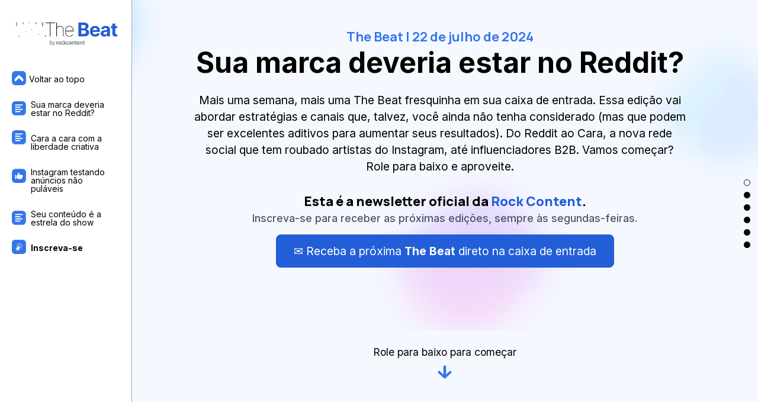

--- FILE ---
content_type: text/html; charset=utf-8
request_url: https://interactive.rockcontent.com/br/thebeat?utm_medium=rock-convert&utm_source=blog&utm_campaign=blog&blogconversionurl=https://rockcontent.com/br/blog/exemplos-de-conteudos-altamente-compartilhaveis/&blogconversionpath=RockConvert&blogconversiondate=01/24/2023
body_size: 40430
content:

<!DOCTYPE html> 

<html xmlns="http://www.w3.org/1999/xhtml" xmlns:fb="http://www.facebook.com/2008/fbml" lang="en" class="ixp-experience ixp-responsive">

<head id="ball_page_title"><meta http-equiv="X-UA-Compatible" content="IE=edge" /><!--[if lt IE 9]><script>document.documentElement.className += ' ixp-lt-ie9 ixp-responsive-disabled';</script><![endif]--><link rel="preconnect" href="https://fonts.googleapis.com">
<link rel="preconnect" href="https://fonts.gstatic.com" crossorigin>
<link href="https://fonts.googleapis.com/css2?family=Inter:wght@200;300;400;500;600;700;800&family=Manrope:wght@200;300;400;500;600;700;800&display=swap" rel="stylesheet">

<link rel="stylesheet" href="https://maxcdn.bootstrapcdn.com/font-awesome/4.7.0/css/font-awesome.min.css"><!--[if lt IE 8]><script src="/Scripts/json3.min.js"></script><![endif]--><script type="text/javascript">var _lbapi_lb3id ="0$TEST_KEY$0"; window.ixp = window.ixp || {};                                                            window.ixp.runtime = window.ixp.runtime || {};                                                            window.ixp.runtime.context = {"id":"0$TEST_KEY$0","token":"9iVvmuuovbWtUPd3nK5OCBIkmUVVk_kP74Y2XkCr4btmQQrtABbUcyGGYwAKTBm4E_sUg2adM7DdFhTnlHmMGXGDEYeHQUwiC9SOKkDn9mImg9A_KLOt3GS4T6bVaIF7qnRITNQ2GkJAx477MwEOlw2"};                                                            window.ixp.runtime.components = window.ixp.runtime.components || {};                                                            window.ixp.runtime.flags = window.ixp.runtime.flags || {};                                                            window.ixp.runtime.dependencies = window.ixp.runtime.dependencies || {};window.ixp.runtime.flags.nativeAnchorSupport = true;window.ixp.runtime.anchors = {"form":true,"subscribe-":true,"subscribe":true};window.ixp.runtime.dependencies.jQueryUrl = "https://ionfiles.scribblecdn.net/libs/jquery/1.11.1/jquery.min.js";window.ixp.runtime.cookieconsent = {"config":{"autoRun":true,"autoClearCookies":true,"enabled":true,"pageScripts":true,"expirationPeriodInDays":365,"linkPolicy":"https://rockcontent.com/br/","consentModal":{"title":"We use cookies!","description":"Our website stores data temporarily to improve your browsing experience, according to our <a href=\"https://rockcontent.com/br/\" target=\"_blank\" class=\"cc-link\">Privacy Policy</a>. You can choose which cookies you accept by setting your preferences."},"settingsModal":{"title":"Cookie Settings"}}};</script><script src="/Scripts/ixp-runtime.bundle.min.js?r=80.9385"></script><meta http-equiv="Content-Type" content="text/html; charset=utf-8" /><meta name="viewport" content="width=device-width, initial-scale=1.0" /><title>The Beat | Rock Content</title><meta id="ball_ixp_og_title" property="og:title" content="The Beat | Rock Content" /><meta id="ball_ixp_og_url" property="og:url" content="https://interactive.rockcontent.com/thebeat" /><meta id="ball_ixp_og_image" property="og:image" content="https://iuploads.scribblecdn.net/ffe8e2ab-75f9-4bb4-99d8-d622902e2419/global/imagelib/1200w/meta-image-the-beat-logo.png" /><style type="text/css">a[data-ixp-hidden-anchor] {visibility:hidden;position:absolute;right:0;}</style><link type="text/css" rel="stylesheet" href="/Global/UxPlugins/ixp-flow/ixp-flow.min.css?r=80.9385"><link type="text/css" rel="stylesheet" href="/Global/UxPlugins/ixp-full-page-slider/ixp-full-page-slider.min.css?r=80.9385"><link type="text/css" rel="stylesheet" href="/Global/UxPlugins/nav/ixp-nav.min.css?r=80.9385"><link type="text/css" rel="stylesheet" href="/Global/UxPlugins/ixp-social-share-v2/ixp-social-share-v2.min.css?r=80.9385"><!--[if gt IE 9]><!--><link type="text/css" rel="stylesheet" href="/Global/UxPlugins/ixp-form/ixp-form.min.css?r=80.9385"><!--<![endif]--><!--[if lt IE 10]><link type="text/css" rel="stylesheet" href="/Global/UxPlugins/ixp-form/ixp-form-ie.min.css?r=80.9385"><![endif]--><!--[if lt IE 10]><link type="text/css" rel="stylesheet" href="/Global/UxPlugins/ixp-form/ixp-form-ie-validation.min.css?r=80.9385"><![endif]--><script type="text/javascript" src="//code.jquery.com/jquery-1.11.1.min.js"></script><script type="text/javascript">
    window.ixp.runtime.components.dependencies.jQuery.v1_11 = jQuery.noConflict(true);
</script><script type="text/javascript" src="/Global/UxPlugins/ixp-full-page-slider/js/jquery-ui-1.10.4.custom-effects-core.min.js?r=80.9385"></script><script type="text/javascript" src="/Global/UxPlugins/ixp-social-share-v2/js/ixp-social-share-v2.min.js?r=80.9385"></script><script type="text/javascript" src="/Global/UxPlugins/ixp-flow/js/jquery.ba-resize.min.js?r=80.9385"></script><script type="text/javascript" src="/Global/UxPlugins/nav/js/responsive-nav.min.js?r=80.9385"></script><script type="text/javascript" src="/Global/UxPlugins/ixp-flow/js/ixp-flow.min.js?r=80.9385"></script><script type="text/javascript" src="/Global/UxPlugins/ixp-full-page-slider/js/jquery.fullPage.min.js?r=80.9385"></script><script type="text/javascript" src="/Global/UxPlugins/nav/js/ixp-nav.min.js?r=80.9385"></script><script type="text/javascript" src="/Global/UxPlugins/ixp-full-page-slider/js/ixp-full-page-slider.min.js?r=80.9385"></script><style type="text/css">.ixp-grid-container,.ixp-grid-container-fluid{margin-right:auto;margin-left:auto;padding-left:15px;padding-right:15px}@media (min-width:768px){.ixp-grid-container{width:750px}}@media (min-width:992px){.ixp-grid-container{width:970px}}@media (min-width:1200px){.ixp-grid-container{width:1170px}}.ixp-grid-row{margin-left:-15px;margin-right:-15px}.ixp-grid-col-lg-1,.ixp-grid-col-lg-10,.ixp-grid-col-lg-11,.ixp-grid-col-lg-12,.ixp-grid-col-lg-2,.ixp-grid-col-lg-3,.ixp-grid-col-lg-4,.ixp-grid-col-lg-5,.ixp-grid-col-lg-6,.ixp-grid-col-lg-7,.ixp-grid-col-lg-8,.ixp-grid-col-lg-9,.ixp-grid-col-md-1,.ixp-grid-col-md-10,.ixp-grid-col-md-11,.ixp-grid-col-md-12,.ixp-grid-col-md-2,.ixp-grid-col-md-3,.ixp-grid-col-md-4,.ixp-grid-col-md-5,.ixp-grid-col-md-6,.ixp-grid-col-md-7,.ixp-grid-col-md-8,.ixp-grid-col-md-9,.ixp-grid-col-sm-1,.ixp-grid-col-sm-10,.ixp-grid-col-sm-11,.ixp-grid-col-sm-12,.ixp-grid-col-sm-2,.ixp-grid-col-sm-3,.ixp-grid-col-sm-4,.ixp-grid-col-sm-5,.ixp-grid-col-sm-6,.ixp-grid-col-sm-7,.ixp-grid-col-sm-8,.ixp-grid-col-sm-9,.ixp-grid-col-xs-1,.ixp-grid-col-xs-10,.ixp-grid-col-xs-11,.ixp-grid-col-xs-12,.ixp-grid-col-xs-2,.ixp-grid-col-xs-3,.ixp-grid-col-xs-4,.ixp-grid-col-xs-5,.ixp-grid-col-xs-6,.ixp-grid-col-xs-7,.ixp-grid-col-xs-8,.ixp-grid-col-xs-9{position:relative;min-height:1px;padding-left:15px;padding-right:15px}.ixp-grid-col-lg-1-v2,.ixp-grid-col-lg-10-v2,.ixp-grid-col-lg-11-v2,.ixp-grid-col-lg-12-v2,.ixp-grid-col-lg-2-v2,.ixp-grid-col-lg-3-v2,.ixp-grid-col-lg-4-v2,.ixp-grid-col-lg-5-v2,.ixp-grid-col-lg-6-v2,.ixp-grid-col-lg-7-v2,.ixp-grid-col-lg-8-v2,.ixp-grid-col-lg-9-v2,.ixp-grid-col-md-1-v2,.ixp-grid-col-md-10-v2,.ixp-grid-col-md-11-v2,.ixp-grid-col-md-12-v2,.ixp-grid-col-md-2-v2,.ixp-grid-col-md-3-v2,.ixp-grid-col-md-4-v2,.ixp-grid-col-md-5-v2,.ixp-grid-col-md-6-v2,.ixp-grid-col-md-7-v2,.ixp-grid-col-md-8-v2,.ixp-grid-col-md-9-v2,.ixp-grid-col-sm-1-v2,.ixp-grid-col-sm-10-v2,.ixp-grid-col-sm-11-v2,.ixp-grid-col-sm-12-v2,.ixp-grid-col-sm-2-v2,.ixp-grid-col-sm-3-v2,.ixp-grid-col-sm-4-v2,.ixp-grid-col-sm-5-v2,.ixp-grid-col-sm-6-v2,.ixp-grid-col-sm-7-v2,.ixp-grid-col-sm-8-v2,.ixp-grid-col-sm-9-v2,.ixp-grid-col-xl-1-v2,.ixp-grid-col-xl-10-v2,.ixp-grid-col-xl-11-v2,.ixp-grid-col-xl-12-v2,.ixp-grid-col-xl-2-v2,.ixp-grid-col-xl-3-v2,.ixp-grid-col-xl-4-v2,.ixp-grid-col-xl-5-v2,.ixp-grid-col-xl-6-v2,.ixp-grid-col-xl-7-v2,.ixp-grid-col-xl-8-v2,.ixp-grid-col-xl-9-v2,.ixp-grid-col-xs-1-v2,.ixp-grid-col-xs-10-v2,.ixp-grid-col-xs-11-v2,.ixp-grid-col-xs-12-v2,.ixp-grid-col-xs-2-v2,.ixp-grid-col-xs-3-v2,.ixp-grid-col-xs-4-v2,.ixp-grid-col-xs-5-v2,.ixp-grid-col-xs-6-v2,.ixp-grid-col-xs-7-v2,.ixp-grid-col-xs-8-v2,.ixp-grid-col-xs-9-v2,.ixp-grid-col-xxl-1-v2,.ixp-grid-col-xxl-10-v2,.ixp-grid-col-xxl-11-v2,.ixp-grid-col-xxl-12-v2,.ixp-grid-col-xxl-2-v2,.ixp-grid-col-xxl-3-v2,.ixp-grid-col-xxl-4-v2,.ixp-grid-col-xxl-5-v2,.ixp-grid-col-xxl-6-v2,.ixp-grid-col-xxl-7-v2,.ixp-grid-col-xxl-8-v2,.ixp-grid-col-xxl-9-v2{position:relative;min-height:1px;padding-left:15px;padding-right:15px}.ixp-grid-col-xs-1,.ixp-grid-col-xs-10,.ixp-grid-col-xs-11,.ixp-grid-col-xs-12,.ixp-grid-col-xs-2,.ixp-grid-col-xs-3,.ixp-grid-col-xs-4,.ixp-grid-col-xs-5,.ixp-grid-col-xs-6,.ixp-grid-col-xs-7,.ixp-grid-col-xs-8,.ixp-grid-col-xs-9{float:left}.ixp-grid-col-xs-12{width:100%}.ixp-grid-col-xs-11{width:91.66%}.ixp-grid-col-xs-10{width:83.33%}.ixp-grid-col-xs-9{width:75%}.ixp-grid-col-xs-8{width:66.66%}.ixp-grid-col-xs-7{width:58.33%}.ixp-grid-col-xs-6{width:50%}.ixp-grid-col-xs-5{width:41.66%}.ixp-grid-col-xs-4{width:33.33%}.ixp-grid-col-xs-3{width:25%}.ixp-grid-col-xs-2{width:16.66%}.ixp-grid-col-xs-1{width:8.33%}.ixp-grid-col-xs-offset-12{margin-left:100%}.ixp-grid-col-xs-offset-11{margin-left:91.66%}.ixp-grid-col-xs-offset-10{margin-left:83.33%}.ixp-grid-col-xs-offset-9{margin-left:75%}.ixp-grid-col-xs-offset-8{margin-left:66.66%}.ixp-grid-col-xs-offset-7{margin-left:58.33%}.ixp-grid-col-xs-offset-6{margin-left:50%}.ixp-grid-col-xs-offset-5{margin-left:41.66%}.ixp-grid-col-xs-offset-4{margin-left:33.33%}.ixp-grid-col-xs-offset-3{margin-left:25%}.ixp-grid-col-xs-offset-2{margin-left:16.66%}.ixp-grid-col-xs-offset-1{margin-left:8.33%}.ixp-grid-col-xs-offset-0{margin-left:0}.ixp-grid-col-xs-1-v2,.ixp-grid-col-xs-10-v2,.ixp-grid-col-xs-11-v2,.ixp-grid-col-xs-12-v2,.ixp-grid-col-xs-2-v2,.ixp-grid-col-xs-3-v2,.ixp-grid-col-xs-4-v2,.ixp-grid-col-xs-5-v2,.ixp-grid-col-xs-6-v2,.ixp-grid-col-xs-7-v2,.ixp-grid-col-xs-8-v2,.ixp-grid-col-xs-9-v2{float:left}.ixp-grid-col-xs-12-v2{width:100%}.ixp-grid-col-xs-11-v2{width:91.66%}.ixp-grid-col-xs-10-v2{width:83.33%}.ixp-grid-col-xs-9-v2{width:75%}.ixp-grid-col-xs-8-v2{width:66.66%}.ixp-grid-col-xs-7-v2{width:58.33%}.ixp-grid-col-xs-6-v2{width:50%}.ixp-grid-col-xs-5-v2{width:41.66%}.ixp-grid-col-xs-4-v2{width:33.33%}.ixp-grid-col-xs-3-v2{width:25%}.ixp-grid-col-xs-2-v2{width:16.66%}.ixp-grid-col-xs-1-v2{width:8.33%}.ixp-grid-col-xs-offset-12-v2{margin-left:100%}.ixp-grid-col-xs-offset-11-v2{margin-left:91.66%}.ixp-grid-col-xs-offset-10-v2{margin-left:83.33%}.ixp-grid-col-xs-offset-9-v2{margin-left:75%}.ixp-grid-col-xs-offset-8-v2{margin-left:66.66%}.ixp-grid-col-xs-offset-7-v2{margin-left:58.33%}.ixp-grid-col-xs-offset-6-v2{margin-left:50%}.ixp-grid-col-xs-offset-5-v2{margin-left:41.66%}.ixp-grid-col-xs-offset-4-v2{margin-left:33.33%}.ixp-grid-col-xs-offset-3-v2{margin-left:25%}.ixp-grid-col-xs-offset-2-v2{margin-left:16.66%}.ixp-grid-col-xs-offset-1-v2{margin-left:8.33%}.ixp-grid-col-xs-offset-0-v2{margin-left:0}@media (min-width:768px){.ixp-grid-col-sm-1,.ixp-grid-col-sm-10,.ixp-grid-col-sm-11,.ixp-grid-col-sm-12,.ixp-grid-col-sm-2,.ixp-grid-col-sm-3,.ixp-grid-col-sm-4,.ixp-grid-col-sm-5,.ixp-grid-col-sm-6,.ixp-grid-col-sm-7,.ixp-grid-col-sm-8,.ixp-grid-col-sm-9{float:left}.ixp-grid-col-sm-12{width:100%}.ixp-grid-col-sm-11{width:91.66%}.ixp-grid-col-sm-10{width:83.33%}.ixp-grid-col-sm-9{width:75%}.ixp-grid-col-sm-8{width:66.66%}.ixp-grid-col-sm-7{width:58.33%}.ixp-grid-col-sm-6{width:50%}.ixp-grid-col-sm-5{width:41.66%}.ixp-grid-col-sm-4{width:33.33%}.ixp-grid-col-sm-3{width:25%}.ixp-grid-col-sm-2{width:16.66%}.ixp-grid-col-sm-1{width:8.33%}.ixp-grid-col-sm-offset-12{margin-left:100%}.ixp-grid-col-sm-offset-11{margin-left:91.66%}.ixp-grid-col-sm-offset-10{margin-left:83.33%}.ixp-grid-col-sm-offset-9{margin-left:75%}.ixp-grid-col-sm-offset-8{margin-left:66.66%}.ixp-grid-col-sm-offset-7{margin-left:58.33%}.ixp-grid-col-sm-offset-6{margin-left:50%}.ixp-grid-col-sm-offset-5{margin-left:41.66%}.ixp-grid-col-sm-offset-4{margin-left:33.33%}.ixp-grid-col-sm-offset-3{margin-left:25%}.ixp-grid-col-sm-offset-2{margin-left:16.66%}.ixp-grid-col-sm-offset-1{margin-left:8.33%}.ixp-grid-col-sm-offset-0{margin-left:0}}@media (min-width:576px){.ixp-grid-col-sm-1-v2,.ixp-grid-col-sm-10-v2,.ixp-grid-col-sm-11-v2,.ixp-grid-col-sm-12-v2,.ixp-grid-col-sm-2-v2,.ixp-grid-col-sm-3-v2,.ixp-grid-col-sm-4-v2,.ixp-grid-col-sm-5-v2,.ixp-grid-col-sm-6-v2,.ixp-grid-col-sm-7-v2,.ixp-grid-col-sm-8-v2,.ixp-grid-col-sm-9-v2{float:left}.ixp-grid-col-sm-12-v2{width:100%}.ixp-grid-col-sm-11-v2{width:91.66%}.ixp-grid-col-sm-10-v2{width:83.33%}.ixp-grid-col-sm-9-v2{width:75%}.ixp-grid-col-sm-8-v2{width:66.66%}.ixp-grid-col-sm-7-v2{width:58.33%}.ixp-grid-col-sm-6-v2{width:50%}.ixp-grid-col-sm-5-v2{width:41.66%}.ixp-grid-col-sm-4-v2{width:33.33%}.ixp-grid-col-sm-3-v2{width:25%}.ixp-grid-col-sm-2-v2{width:16.66%}.ixp-grid-col-sm-1-v2{width:8.33%}.ixp-grid-col-sm-offset-12-v2{margin-left:100%}.ixp-grid-col-sm-offset-11-v2{margin-left:91.66%}.ixp-grid-col-sm-offset-10-v2{margin-left:83.33%}.ixp-grid-col-sm-offset-9-v2{margin-left:75%}.ixp-grid-col-sm-offset-8-v2{margin-left:66.66%}.ixp-grid-col-sm-offset-7-v2{margin-left:58.33%}.ixp-grid-col-sm-offset-6-v2{margin-left:50%}.ixp-grid-col-sm-offset-5-v2{margin-left:41.66%}.ixp-grid-col-sm-offset-4-v2{margin-left:33.33%}.ixp-grid-col-sm-offset-3-v2{margin-left:25%}.ixp-grid-col-sm-offset-2-v2{margin-left:16.66%}.ixp-grid-col-sm-offset-1-v2{margin-left:8.33%}.ixp-grid-col-sm-offset-0-v2{margin-left:0}}@media (min-width:992px){.ixp-grid-col-md-1,.ixp-grid-col-md-10,.ixp-grid-col-md-11,.ixp-grid-col-md-12,.ixp-grid-col-md-2,.ixp-grid-col-md-3,.ixp-grid-col-md-4,.ixp-grid-col-md-5,.ixp-grid-col-md-6,.ixp-grid-col-md-7,.ixp-grid-col-md-8,.ixp-grid-col-md-9{float:left}.ixp-grid-col-md-12{width:100%}.ixp-grid-col-md-11{width:91.66%}.ixp-grid-col-md-10{width:83.33%}.ixp-grid-col-md-9{width:75%}.ixp-grid-col-md-8{width:66.66%}.ixp-grid-col-md-7{width:58.33%}.ixp-grid-col-md-6{width:50%}.ixp-grid-col-md-5{width:41.66%}.ixp-grid-col-md-4{width:33.33%}.ixp-grid-col-md-3{width:25%}.ixp-grid-col-md-2{width:16.66%}.ixp-grid-col-md-1{width:8.33%}.ixp-grid-col-md-offset-12{margin-left:100%}.ixp-grid-col-md-offset-11{margin-left:91.66%}.ixp-grid-col-md-offset-10{margin-left:83.33%}.ixp-grid-col-md-offset-9{margin-left:75%}.ixp-grid-col-md-offset-8{margin-left:66.66%}.ixp-grid-col-md-offset-7{margin-left:58.33%}.ixp-grid-col-md-offset-6{margin-left:50%}.ixp-grid-col-md-offset-5{margin-left:41.66%}.ixp-grid-col-md-offset-4{margin-left:33.33%}.ixp-grid-col-md-offset-3{margin-left:25%}.ixp-grid-col-md-offset-2{margin-left:16.66%}.ixp-grid-col-md-offset-1{margin-left:8.33%}.ixp-grid-col-md-offset-0{margin-left:0}}@media (min-width:768px){.ixp-grid-col-md-1-v2,.ixp-grid-col-md-10-v2,.ixp-grid-col-md-11-v2,.ixp-grid-col-md-12-v2,.ixp-grid-col-md-2-v2,.ixp-grid-col-md-3-v2,.ixp-grid-col-md-4-v2,.ixp-grid-col-md-5-v2,.ixp-grid-col-md-6-v2,.ixp-grid-col-md-7-v2,.ixp-grid-col-md-8-v2,.ixp-grid-col-md-9-v2{float:left}.ixp-grid-col-md-12-v2{width:100%}.ixp-grid-col-md-11-v2{width:91.66%}.ixp-grid-col-md-10-v2{width:83.33%}.ixp-grid-col-md-9-v2{width:75%}.ixp-grid-col-md-8-v2{width:66.66%}.ixp-grid-col-md-7-v2{width:58.33%}.ixp-grid-col-md-6-v2{width:50%}.ixp-grid-col-md-5-v2{width:41.66%}.ixp-grid-col-md-4-v2{width:33.33%}.ixp-grid-col-md-3-v2{width:25%}.ixp-grid-col-md-2-v2{width:16.66%}.ixp-grid-col-md-1-v2{width:8.33%}.ixp-grid-col-md-offset-12-v2{margin-left:100%}.ixp-grid-col-md-offset-11-v2{margin-left:91.66%}.ixp-grid-col-md-offset-10-v2{margin-left:83.33%}.ixp-grid-col-md-offset-9-v2{margin-left:75%}.ixp-grid-col-md-offset-8-v2{margin-left:66.66%}.ixp-grid-col-md-offset-7-v2{margin-left:58.33%}.ixp-grid-col-md-offset-6-v2{margin-left:50%}.ixp-grid-col-md-offset-5-v2{margin-left:41.66%}.ixp-grid-col-md-offset-4-v2{margin-left:33.33%}.ixp-grid-col-md-offset-3-v2{margin-left:25%}.ixp-grid-col-md-offset-2-v2{margin-left:16.66%}.ixp-grid-col-md-offset-1-v2{margin-left:8.33%}.ixp-grid-col-md-offset-0-v2{margin-left:0}}@media (min-width:1200px){.ixp-grid-col-lg-1,.ixp-grid-col-lg-10,.ixp-grid-col-lg-11,.ixp-grid-col-lg-12,.ixp-grid-col-lg-2,.ixp-grid-col-lg-3,.ixp-grid-col-lg-4,.ixp-grid-col-lg-5,.ixp-grid-col-lg-6,.ixp-grid-col-lg-7,.ixp-grid-col-lg-8,.ixp-grid-col-lg-9{float:left}.ixp-grid-col-lg-12{width:100%}.ixp-grid-col-lg-11{width:91.66%}.ixp-grid-col-lg-10{width:83.33%}.ixp-grid-col-lg-9{width:75%}.ixp-grid-col-lg-8{width:66.66%}.ixp-grid-col-lg-7{width:58.33%}.ixp-grid-col-lg-6{width:50%}.ixp-grid-col-lg-5{width:41.66%}.ixp-grid-col-lg-4{width:33.33%}.ixp-grid-col-lg-3{width:25%}.ixp-grid-col-lg-2{width:16.66%}.ixp-grid-col-lg-1{width:8.33%}.ixp-grid-col-lg-offset-12{margin-left:100%}.ixp-grid-col-lg-offset-11{margin-left:91.66%}.ixp-grid-col-lg-offset-10{margin-left:83.33%}.ixp-grid-col-lg-offset-9{margin-left:75%}.ixp-grid-col-lg-offset-8{margin-left:66.66%}.ixp-grid-col-lg-offset-7{margin-left:58.33%}.ixp-grid-col-lg-offset-6{margin-left:50%}.ixp-grid-col-lg-offset-5{margin-left:41.66%}.ixp-grid-col-lg-offset-4{margin-left:33.33%}.ixp-grid-col-lg-offset-3{margin-left:25%}.ixp-grid-col-lg-offset-2{margin-left:16.66%}.ixp-grid-col-lg-offset-1{margin-left:8.33%}.ixp-grid-col-lg-offset-0{margin-left:0}}@media (min-width:992px){.ixp-grid-col-lg-1-v2,.ixp-grid-col-lg-10-v2,.ixp-grid-col-lg-11-v2,.ixp-grid-col-lg-12-v2,.ixp-grid-col-lg-2-v2,.ixp-grid-col-lg-3-v2,.ixp-grid-col-lg-4-v2,.ixp-grid-col-lg-5-v2,.ixp-grid-col-lg-6-v2,.ixp-grid-col-lg-7-v2,.ixp-grid-col-lg-8-v2,.ixp-grid-col-lg-9-v2{float:left}.ixp-grid-col-lg-12-v2{width:100%}.ixp-grid-col-lg-11-v2{width:91.66%}.ixp-grid-col-lg-10-v2{width:83.33%}.ixp-grid-col-lg-9-v2{width:75%}.ixp-grid-col-lg-8-v2{width:66.66%}.ixp-grid-col-lg-7-v2{width:58.33%}.ixp-grid-col-lg-6-v2{width:50%}.ixp-grid-col-lg-5-v2{width:41.66%}.ixp-grid-col-lg-4-v2{width:33.33%}.ixp-grid-col-lg-3-v2{width:25%}.ixp-grid-col-lg-2-v2{width:16.66%}.ixp-grid-col-lg-1-v2{width:8.33%}.ixp-grid-col-lg-offset-12-v2{margin-left:100%}.ixp-grid-col-lg-offset-11-v2{margin-left:91.66%}.ixp-grid-col-lg-offset-10-v2{margin-left:83.33%}.ixp-grid-col-lg-offset-9-v2{margin-left:75%}.ixp-grid-col-lg-offset-8-v2{margin-left:66.66%}.ixp-grid-col-lg-offset-7-v2{margin-left:58.33%}.ixp-grid-col-lg-offset-6-v2{margin-left:50%}.ixp-grid-col-lg-offset-5-v2{margin-left:41.66%}.ixp-grid-col-lg-offset-4-v2{margin-left:33.33%}.ixp-grid-col-lg-offset-3-v2{margin-left:25%}.ixp-grid-col-lg-offset-2-v2{margin-left:16.66%}.ixp-grid-col-lg-offset-1-v2{margin-left:8.33%}.ixp-grid-col-lg-offset-0-v2{margin-left:0}}@media (min-width:1200px){.ixp-grid-col-xl-1-v2,.ixp-grid-col-xl-10-v2,.ixp-grid-col-xl-11-v2,.ixp-grid-col-xl-12-v2,.ixp-grid-col-xl-2-v2,.ixp-grid-col-xl-3-v2,.ixp-grid-col-xl-4-v2,.ixp-grid-col-xl-5-v2,.ixp-grid-col-xl-6-v2,.ixp-grid-col-xl-7-v2,.ixp-grid-col-xl-8-v2,.ixp-grid-col-xl-9-v2{float:left}.ixp-grid-col-xl-12-v2{width:100%}.ixp-grid-col-xl-11-v2{width:91.66%}.ixp-grid-col-xl-10-v2{width:83.33%}.ixp-grid-col-xl-9-v2{width:75%}.ixp-grid-col-xl-8-v2{width:66.66%}.ixp-grid-col-xl-7-v2{width:58.33%}.ixp-grid-col-xl-6-v2{width:50%}.ixp-grid-col-xl-5-v2{width:41.66%}.ixp-grid-col-xl-4-v2{width:33.33%}.ixp-grid-col-xl-3-v2{width:25%}.ixp-grid-col-xl-2-v2{width:16.66%}.ixp-grid-col-xl-1-v2{width:8.33%}.ixp-grid-col-xl-offset-12-v2{margin-left:100%}.ixp-grid-col-xl-offset-11-v2{margin-left:91.66%}.ixp-grid-col-xl-offset-10-v2{margin-left:83.33%}.ixp-grid-col-xl-offset-9-v2{margin-left:75%}.ixp-grid-col-xl-offset-8-v2{margin-left:66.66%}.ixp-grid-col-xl-offset-7-v2{margin-left:58.33%}.ixp-grid-col-xl-offset-6-v2{margin-left:50%}.ixp-grid-col-xl-offset-5-v2{margin-left:41.66%}.ixp-grid-col-xl-offset-4-v2{margin-left:33.33%}.ixp-grid-col-xl-offset-3-v2{margin-left:25%}.ixp-grid-col-xl-offset-2-v2{margin-left:16.66%}.ixp-grid-col-xl-offset-1-v2{margin-left:8.33%}.ixp-grid-col-xl-offset-0-v2{margin-left:0}}@media (min-width:1400px){.ixp-grid-col-xxl-1-v2,.ixp-grid-col-xxl-10-v2,.ixp-grid-col-xxl-11-v2,.ixp-grid-col-xxl-12-v2,.ixp-grid-col-xxl-2-v2,.ixp-grid-col-xxl-3-v2,.ixp-grid-col-xxl-4-v2,.ixp-grid-col-xxl-5-v2,.ixp-grid-col-xxl-6-v2,.ixp-grid-col-xxl-7-v2,.ixp-grid-col-xxl-8-v2,.ixp-grid-col-xxl-9-v2{float:left}.ixp-grid-col-xxl-12-v2{width:100%}.ixp-grid-col-xxl-11-v2{width:91.66%}.ixp-grid-col-xxl-10-v2{width:83.33%}.ixp-grid-col-xxl-9-v2{width:75%}.ixp-grid-col-xxl-8-v2{width:66.66%}.ixp-grid-col-xxl-7-v2{width:58.33%}.ixp-grid-col-xxl-6-v2{width:50%}.ixp-grid-col-xxl-5-v2{width:41.66%}.ixp-grid-col-xxl-4-v2{width:33.33%}.ixp-grid-col-xxl-3-v2{width:25%}.ixp-grid-col-xxl-2-v2{width:16.66%}.ixp-grid-col-xxl-1-v2{width:8.33%}.ixp-grid-col-xxl-offset-12-v2{margin-left:100%}.ixp-grid-col-xxl-offset-11-v2{margin-left:91.66%}.ixp-grid-col-xxl-offset-10-v2{margin-left:83.33%}.ixp-grid-col-xxl-offset-9-v2{margin-left:75%}.ixp-grid-col-xxl-offset-8-v2{margin-left:66.66%}.ixp-grid-col-xxl-offset-7-v2{margin-left:58.33%}.ixp-grid-col-xxl-offset-6-v2{margin-left:50%}.ixp-grid-col-xxl-offset-5-v2{margin-left:41.66%}.ixp-grid-col-xxl-offset-4-v2{margin-left:33.33%}.ixp-grid-col-xxl-offset-3-v2{margin-left:25%}.ixp-grid-col-xxl-offset-2-v2{margin-left:16.66%}.ixp-grid-col-xxl-offset-1-v2{margin-left:8.33%}.ixp-grid-col-xxl-offset-0-v2{margin-left:0}}@-ms-viewport{width:device-width}.ixp-grid-visible-lg,.ixp-grid-visible-md,.ixp-grid-visible-print,.ixp-grid-visible-sm,.ixp-grid-visible-xs{display:none!important}@media (max-width:767px){.ixp-grid-visible-xs{display:block!important}table.ixp-grid-visible-xs{display:table}tr.ixp-grid-visible-xs{display:table-row!important}td.ixp-grid-visible-xs,th.ixp-grid-visible-xs{display:table-cell!important}}@media (min-width:768px) and (max-width:991px){.ixp-grid-visible-sm{display:block!important}table.ixp-grid-visible-sm{display:table}tr.ixp-grid-visible-sm{display:table-row!important}td.ixp-grid-visible-sm,th.ixp-grid-visible-sm{display:table-cell!important}}@media (min-width:992px) and (max-width:1199px){.ixp-grid-visible-md{display:block!important}table.ixp-grid-visible-md{display:table}tr.ixp-grid-visible-md{display:table-row!important}td.ixp-grid-visible-md,th.ixp-grid-visible-md{display:table-cell!important}}@media (min-width:1200px){.ixp-grid-visible-lg{display:block!important}table.ixp-grid-visible-lg{display:table}tr.ixp-grid-visible-lg{display:table-row!important}td.ixp-grid-visible-lg,th.ixp-grid-visible-lg{display:table-cell!important}}@media (max-width:767px){.ixp-grid-hidden-xs{display:none!important}}@media (min-width:768px) and (max-width:991px){.ixp-grid-hidden-sm{display:none!important}}@media (min-width:992px) and (max-width:1199px){.ixp-grid-hidden-md{display:none!important}}@media (min-width:1200px){.ixp-grid-hidden-lg{display:none!important}}@media (max-width:575px){.ixp-grid-hidden-xs-v2{display:none!important}}@media (min-width:576px) and (max-width:767px){.ixp-grid-hidden-sm-v2{display:none!important}}@media (min-width:768px) and (max-width:991px){.ixp-grid-hidden-md-v2{display:none!important}}@media (min-width:992px) and (max-width:1199px){.ixp-grid-hidden-lg-v2{display:none!important}}@media (min-width:1200px) and (max-width:1399px){.ixp-grid-hidden-xl-v2{display:none!important}}@media (min-width:1400px){.ixp-grid-hidden-xxl-v2{display:none!important}}@media print{.ixp-grid-visible-print{display:block!important}table.ixp-grid-visible-print{display:table}tr.ixp-grid-visible-print{display:table-row!important}td.ixp-grid-visible-print,th.ixp-grid-visible-print{display:table-cell!important}}@media print{.ixp-grid-hidden-print{display:none!important}}.ixp-grid-container,.ixp-grid-container-fixed,.ixp-grid-container-fluid,.ixp-grid-row,[class*=" ixp-grid-col"],[class^=ixp-grid-col]{-webkit-box-sizing:border-box;-moz-box-sizing:border-box;box-sizing:border-box}.ixp-container{position:relative}.ixp-container:after,.ixp-container:before{content:" ";display:table}.ixp-container:after{clear:both}[class*=" ixp-grid-col"]:after,[class*=" ixp-grid-col"]:before,[class^=ixp-grid-col]:after,[class^=ixp-grid-col]:before{content:none}[class*=" ixp-grid-col"]:after,[class^=ixp-grid-col]:after{clear:none}.ixp-container img{max-width:100%;width:auto\9;height:auto;-ms-interpolation-mode:bicubic}.ixp-container-link{cursor:pointer}.ixp-grid-container-fixed{width:970px;margin-right:auto;margin-left:auto;padding-left:15px;padding-right:15px;text-align:left}.ixp-grid-container-fixed:after,.ixp-grid-container-fixed:before{content:" ";display:table}.ixp-grid-container-fixed:after{clear:both}.ixp-grid-container{text-align:left}.ixp-grid-container-fluid{width:100%;padding-left:15px;padding-right:15px}.ixp-grid-container-fluid:after,.ixp-grid-container-fluid:before{content:" ";display:table}.ixp-grid-container-fluid:after{clear:both}html.ixp-responsive-disabled .ixp-grid-container{width:970px}html.ixp-responsive-disabled .ixp-grid-hidden-lg,html.ixp-responsive-disabled .ixp-grid-hidden-sm,html.ixp-responsive-disabled .ixp-grid-hidden-xs{display:block!important}html.ixp-responsive-disabled .ixp-grid-hidden-md,html.ixp-responsive-disabled .ixp-grid-hidden-md.ixp-grid-hidden-lg{display:none!important}html.ixp-responsive-disabled .ixp-grid-col-md-12{width:100%!important}html.ixp-responsive-disabled .ixp-grid-col-md-11{width:91.66%!important}html.ixp-responsive-disabled .ixp-grid-col-md-10{width:83.33%!important}html.ixp-responsive-disabled .ixp-grid-col-md-9{width:75%!important}html.ixp-responsive-disabled .ixp-grid-col-md-8{width:66.66%!important}html.ixp-responsive-disabled .ixp-grid-col-md-7{width:58.33%!important}html.ixp-responsive-disabled .ixp-grid-col-md-6{width:50%!important}html.ixp-responsive-disabled .ixp-grid-col-md-5{width:41.66%!important}html.ixp-responsive-disabled .ixp-grid-col-md-4{width:33.33%!important}html.ixp-responsive-disabled .ixp-grid-col-md-3{width:25%!important}html.ixp-responsive-disabled .ixp-grid-col-md-2{width:16.66%!important}html.ixp-responsive-disabled .ixp-grid-col-md-1{width:8.33%!important}html.ixp-responsive-disabled .ixp-grid-col-md-offset-12{margin-left:100%!important}html.ixp-responsive-disabled .ixp-grid-col-md-offset-11{margin-left:91.66%!important}html.ixp-responsive-disabled .ixp-grid-col-md-offset-10{margin-left:83.33%!important}html.ixp-responsive-disabled .ixp-grid-col-md-offset-9{margin-left:75%!important}html.ixp-responsive-disabled .ixp-grid-col-md-offset-8{margin-left:66.66%!important}html.ixp-responsive-disabled .ixp-grid-col-md-offset-7{margin-left:58.33%!important}html.ixp-responsive-disabled .ixp-grid-col-md-offset-6{margin-left:50%!important}html.ixp-responsive-disabled .ixp-grid-col-md-offset-5{margin-left:41.66%!important}html.ixp-responsive-disabled .ixp-grid-col-md-offset-4{margin-left:33.33%!important}html.ixp-responsive-disabled .ixp-grid-col-md-offset-3{margin-left:25%!important}html.ixp-responsive-disabled .ixp-grid-col-md-offset-2{margin-left:16.66%!important}html.ixp-responsive-disabled .ixp-grid-col-md-offset-1{margin-left:8.33%!important}html.ixp-responsive-disabled .ixp-grid-col-md-offset-0{margin-left:0!important}html.ixp-responsive-disabled .ixp-grid-col-lg-1,html.ixp-responsive-disabled .ixp-grid-col-lg-10,html.ixp-responsive-disabled .ixp-grid-col-lg-11,html.ixp-responsive-disabled .ixp-grid-col-lg-12,html.ixp-responsive-disabled .ixp-grid-col-lg-2,html.ixp-responsive-disabled .ixp-grid-col-lg-3,html.ixp-responsive-disabled .ixp-grid-col-lg-4,html.ixp-responsive-disabled .ixp-grid-col-lg-5,html.ixp-responsive-disabled .ixp-grid-col-lg-6,html.ixp-responsive-disabled .ixp-grid-col-lg-7,html.ixp-responsive-disabled .ixp-grid-col-lg-8,html.ixp-responsive-disabled .ixp-grid-col-lg-9,html.ixp-responsive-disabled .ixp-grid-col-md-1,html.ixp-responsive-disabled .ixp-grid-col-md-10,html.ixp-responsive-disabled .ixp-grid-col-md-11,html.ixp-responsive-disabled .ixp-grid-col-md-12,html.ixp-responsive-disabled .ixp-grid-col-md-2,html.ixp-responsive-disabled .ixp-grid-col-md-3,html.ixp-responsive-disabled .ixp-grid-col-md-4,html.ixp-responsive-disabled .ixp-grid-col-md-5,html.ixp-responsive-disabled .ixp-grid-col-md-6,html.ixp-responsive-disabled .ixp-grid-col-md-7,html.ixp-responsive-disabled .ixp-grid-col-md-8,html.ixp-responsive-disabled .ixp-grid-col-md-9,html.ixp-responsive-disabled .ixp-grid-col-sm-1,html.ixp-responsive-disabled .ixp-grid-col-sm-10,html.ixp-responsive-disabled .ixp-grid-col-sm-11,html.ixp-responsive-disabled .ixp-grid-col-sm-12,html.ixp-responsive-disabled .ixp-grid-col-sm-2,html.ixp-responsive-disabled .ixp-grid-col-sm-3,html.ixp-responsive-disabled .ixp-grid-col-sm-4,html.ixp-responsive-disabled .ixp-grid-col-sm-5,html.ixp-responsive-disabled .ixp-grid-col-sm-6,html.ixp-responsive-disabled .ixp-grid-col-sm-7,html.ixp-responsive-disabled .ixp-grid-col-sm-8,html.ixp-responsive-disabled .ixp-grid-col-sm-9{float:left}html.ixp-lt-ie9 .ixp-dynamic-vis.ixp-grid-hidden-lg,html.ixp-lt-ie9 .ixp-dynamic-vis.ixp-grid-hidden-sm,html.ixp-lt-ie9 .ixp-dynamic-vis.ixp-grid-hidden-xs{display:none!important}
/*# sourceMappingURL=ixp-grid.min.css.map */
</style><!--[if lt IE 8]><link href="/Templates/ixp-grid-lt-ie8.css" rel="stylesheet"><![endif]--><script type="text/javascript" src="/Global/UxPlugins/ixp-form/js/ixp-form.bundle.min.js?r=80.9385"></script><link href="/Templates/ixp-microthemes.min.css?r=80.9385" rel="stylesheet" type="text/css" /><style type="text/css">a,abbr,acronym,address,applet,article,aside,audio,b,big,blockquote,body,canvas,center,cite,code,dd,del,details,dfn,div,dl,dt,em,embed,fieldset,figcaption,figure,footer,form,h1,h2,h3,h4,h5,h6,header,hgroup,html,i,iframe,img,ins,kbd,label,legend,li,mark,menu,nav,object,ol,output,p,pre,q,ruby,s,samp,section,small,span,strike,strong,summary,time,tt,u,ul,var,video{margin:0;padding:0;border:0;font-size:100%;font:inherit;vertical-align:baseline}article,aside,details,figcaption,figure,footer,header,hgroup,menu,nav,section{display:block}body{line-height:1}ol,ul{list-style:none}blockquote,q{quotes:none}blockquote:after,blockquote:before,q:after,q:before{content:'';content:none}table,td,tr{border-collapse:collapse;border-spacing:0}table.pf_form_table{margin:0;padding:0;border:0}:focus{outline:0}ins{text-decoration:none}del{text-decoration:line-through}body{text-align:center}h1,h2,h3,h4,h5,h6{font-weight:400}b,strong{font-weight:700}em,i{font-style:italic}hr{clear:both;float:none;margin:10px 0;border:none}.pf_form_table{table-layout:fixed}.flash_outer_wrap{overflow:hidden}[data-ixp-interaction-trigger]{cursor:pointer}.sr-only{position:absolute;left:-10000px;top:auto;width:1px;height:1px;overflow:hidden}:root{--color-focus-primary:#2079c3;--color-focus-secondary:rgb(32 121 195 / 30%)}[contentEditable=true]:not([tabindex='-1']):focus,[tabindex]:not([tabindex='-1']):focus,a[href]:not([tabindex='-1']):focus,area[href]:not([tabindex='-1']):focus,button:not([disabled]):not([tabindex='-1']):focus,iframe:not([tabindex='-1']):focus,input:not([disabled]):not([tabindex='-1']):focus,select:not([disabled]):not([tabindex='-1']):focus,textarea:not([disabled]):not([tabindex='-1']):focus{box-shadow:var(--color-focus-primary) 0 0 0 1px,var(--color-focus-secondary) 0 0 0 4px}</style><link href="/Templates/ion/ion_Framework_v4.0/themes/Rock_Content_2021_v2/theme.css?v=20211103133149047" rel="stylesheet" type="text/css" /><link href="/Templates/ion/ion_Framework_v4.0/Themes/Rock_Content_2021_v2/form-brand.css" rel="stylesheet" type="text/css" /><style type="text/css">.header-logo-beat {
    background-image: url(/Global/ImageLib/Newsletter_-_The_Beat/The_beat_logo.gif?_=1671053976777);
    background-repeat: no-repeat;
    background-position: 0 0;
    min-height: 52px;
    min-width: 190px;
    background-size: 190px 52px;
    display: inline-block;
    text-indent: -9999px;
  border-radius: 6px;
}


.ixp-component-form-style-brand-brand .ixp-component-choice-group-border .ixp-component-choice.ixp-component-choice-no-override {
	background: #f5f8ff;
}

.ixp-component-form-style-brand-brand .ixp-component-choice-group-border .ixp-component-choice.ixp-component-choice-no-override:hover {
	background: #f5f8ff!important;
}

.flex-container {
  display: flex;
  flex-direction: row;
}
	@media screen and (max-width: 767px) {
  		.flex-container {flex-direction: column; flex-wrap: wrap;}}

.menu-flex{
  height: 100vh;
  width: 15vw;
  padding: 0em 1em;
  display: flex;
  flex-direction: column;
  justify-content: flex-start;
  align-items: flex-start;
  flex-wrap: wrap;
  position: sticky;
  top:0;
}
	@media screen and (max-width: 1199px) {
  		.menu-flex {width: 25vw;}}
	@media screen and (max-width: 991px) {
  		.menu-flex {width: 30vw;}}
	@media screen and (max-width: 767px) {
  		.menu-flex {height: auto; width: 100vw; flex-direction: row; padding: 1em 0em; flex-wrap: nowrap; position: relative; top: auto;}}

.content-flex{
  width: 85vw;
  display: flex;
  flex-direction: column;
  justify-content: center;
}
	@media screen and (max-width: 767px) {
  		.content-flex {width: 100vw;}}

.bg-content{
    min-height: 100vh;
}
	@media screen and (max-width: 991px) {
  		.bg-content {min-height: auto;}}	
	@media screen and (max-width: 767px) {
  		.bg-content {min-height: auto;}}

.ixp-nav-menu-a {
  text-align: left;
}
.ixp-nav.ixp-nav-collapsed .ixp-navitem a {
  text-align: left;
}

.arrow-back:after{
    font-family: FontAwesome, Nucleo;
    font-weight: normal;
    font-style: normal;
    text-decoration: none;
    display: inline-block;
    line-height: 1;
    vertical-align: middle;
    content: '\ea06';
}
.arrow-next:after{
    font-family: FontAwesome, Nucleo;
    font-weight: normal;
    font-style: normal;
    text-decoration: none;
    display: inline-block;
    line-height: 1;
    vertical-align: middle;
    content: '\ea05';
  
}




/*
.height-page{
  height: 100vh;
}

@media screen and (max-width: 767px) {
  		.height-page {height: auto;}}

.sticky-column{
    position: sticky;
    top:0;
}
	  @media screen and (max-width: 767px) {
  		.sticky-column{
        position: relative;
        top: auto;
		}}

.box-left{
  flex: 1 25%;
  width:100%;
  padding: 1em 1em;
  box-sizing: border-box;
  min-height: 100vh;
  display:flex;
  align-items: center;
  z-index:0;
}
		@media screen and (max-width: 1199px) {
  		.box-left {
  		padding: 1em 1em!important;
        }}
  		@media screen and (max-width: 991px) {
  		.box-left{
  		padding: 1em 1em!important;
        }}
	  @media screen and (max-width: 767px) {
  		.box-left{
        padding: 1em 1em!important;
 		min-height: 5vh!important;
		}}

	@media screen and (max-height: 767px) {
  		.height-page {
  		height: auto;
        }}

.menu{
  height: 100%;
  width: 90%;
  align-content: center;
  justify-content: center;
  display: flex;
  flex-direction: column;
  flex-wrap: wrap;
  box-sizing: border-box;
}
  		@media screen and (max-width: 767px){
  		.menu{
  		width: 90%!important;
        height: 100%!important;
}}

.lookbook-image {
  flex: 1 75%;
  box-sizing: border-box;
  min-height: 100vh;
  display:flex;
  align-items: center;
  justify-content: center;
  padding: 10em 3em 10em 3em!important;
  flex-wrap: wrap!important;
}
		@media screen and (max-width: 1199px) {
  		.lookbook-image {
  		padding: 5em 2em!important;
}}
  		@media screen and (max-width: 991px){
  		.lookbook-image{
  		padding: 4em 1em 1em 1em!important;
}}
  		@media screen and (max-width: 767px){
  		.lookbook-image{
  		padding: 2em 0.5em!important;
}}
.lookbook-image-alt {
  flex: 1 75%;
  box-sizing: border-box;
  height: auto;
  display:flex;
  align-items: center;
  justify-content: center;
  padding: 10em 3em 10em 3em!important;
  flex-wrap: wrap!important;
}
*/
</style><style type="text/css">canvas {
  max-width: 100%;
}
.background-b {
    background: #FFF;
    background: rgba(255, 255, 255, 0.95);
}

.alternative-1{
  height: %;
}
.alternative-2{
  height: %;
}
.alternative-3{
  height: %;
}
.alternative-4{
  height: %;
}
.alternative-5{
  height: %;
}

/*CORREÇÃO NO MENU LATERAL*/
.ixp-navlist {
display: grid;
}


@keyframes numberChange {
    from { transform: translateY(0); opacity: 1; }
    to { transform: translateY(-100%); opacity: 0; }
}

.number-animation {
    font-size: 24px;
    font-weight: bold;
    animation: numberChange 2.5s infinite ease-in-out;
}
</style>
	
    <!-- Internet Explorer HTML5 enabling script: -->
	<!--[if lt IE 9]>
	<script src="https://8f2a3f802cdf2859af9e-51128641de34f0801c2bd5e1e5f0dc25.ssl.cf1.rackcdn.com/html5shiv.js"></script>
	<![endif]-->

<link rel ="shortcut icon" href="/Global/FavIconLib/interactive.rockcontent.com/favicon.ico?h=7A189389482F1CDC6CE9F328C0C8985E" type="image/x-icon" />

<!-- Global site tag (gtag.js) - Google Analytics -->
<script async src="https://www.googletagmanager.com/gtag/js?id=UA-21297055-7"></script>
<script>
  window.dataLayer = window.dataLayer || [];
  function gtag(){dataLayer.push(arguments);}
  gtag('js', new Date());

  gtag('config', 'UA-21297055-7');
</script>

<!-- Start of HubSpot Embed Code -->
<script type="text/javascript" id="hs-script-loader" async defer src="//js.hs-scripts.com/355484.js"></script>
<!-- End of HubSpot Embed Code -->
<!-- Google Tag Manager -->
<script>(function(w,d,s,l,i){w[l]=w[l]||[];w[l].push({'gtm.start':
	new Date().getTime(),event:'gtm.js'});var f=d.getElementsByTagName(s)[0],
	j=d.createElement(s),dl=l!='dataLayer'?'&l='+l:'';j.async=true;j.src=
	'https://www.googletagmanager.com/gtm.js?id='+i+dl;f.parentNode.insertBefore(j,f);
	})(window,document,'script','dataLayer','GTM-5ZNR5RW');</script>
<!-- End Google Tag Manager -->

<style>
.odometer.odometer-auto-theme, .odometer.odometer-theme-minimal {
  display: inline-block;
  *vertical-align: auto;
  *zoom: 1;
  *display: inline;
  position: relative;
}
.odometer.odometer-auto-theme .odometer-digit, .odometer.odometer-theme-minimal .odometer-digit {
  display: inline-block;
  *vertical-align: auto;
  *zoom: 1;
  *display: inline;
  position: relative;
}
.odometer.odometer-auto-theme .odometer-digit .odometer-digit-spacer, .odometer.odometer-theme-minimal .odometer-digit .odometer-digit-spacer {
  display: inline-block;
  *vertical-align: auto;
  *zoom: 1;
  *display: inline;
  visibility: hidden;
}
.odometer.odometer-auto-theme .odometer-digit .odometer-digit-inner, .odometer.odometer-theme-minimal .odometer-digit .odometer-digit-inner {
  text-align: left;
  display: block;
  position: absolute;
  top: 0;
  left: 0;
  right: 0;
  bottom: 0;
  overflow: hidden;
}
.odometer.odometer-auto-theme .odometer-digit .odometer-ribbon, .odometer.odometer-theme-minimal .odometer-digit .odometer-ribbon {
  display: block;
}
.odometer.odometer-auto-theme .odometer-digit .odometer-ribbon-inner, .odometer.odometer-theme-minimal .odometer-digit .odometer-ribbon-inner {
  display: block;
  -webkit-backface-visibility: hidden;
}
.odometer.odometer-auto-theme .odometer-digit .odometer-value, .odometer.odometer-theme-minimal .odometer-digit .odometer-value {
  display: block;
  -webkit-transform: translateZ(0);
}
.odometer.odometer-auto-theme .odometer-digit .odometer-value.odometer-last-value, .odometer.odometer-theme-minimal .odometer-digit .odometer-value.odometer-last-value {
  position: absolute;
}
.odometer.odometer-auto-theme.odometer-animating-up .odometer-ribbon-inner, .odometer.odometer-theme-minimal.odometer-animating-up .odometer-ribbon-inner {
  -webkit-transition: -webkit-transform 2.5s;
  -moz-transition: -moz-transform 2.5s;
  -ms-transition: -ms-transform 2.5s;
  -o-transition: -o-transform 2.5s;
  transition: transform 2.5s;
}
.odometer.odometer-auto-theme.odometer-animating-up.odometer-animating .odometer-ribbon-inner, .odometer.odometer-theme-minimal.odometer-animating-up.odometer-animating .odometer-ribbon-inner {
  -webkit-transform: translateY(-100%);
  -moz-transform: translateY(-100%);
  -ms-transform: translateY(-100%);
  -o-transform: translateY(-100%);
  transform: translateY(-100%);
}
.odometer.odometer-auto-theme.odometer-animating-down .odometer-ribbon-inner, .odometer.odometer-theme-minimal.odometer-animating-down .odometer-ribbon-inner {
  -webkit-transform: translateY(-100%);
  -moz-transform: translateY(-100%);
  -ms-transform: translateY(-100%);
  -o-transform: translateY(-100%);
  transform: translateY(-100%);
}
.odometer.odometer-auto-theme.odometer-animating-down.odometer-animating .odometer-ribbon-inner, .odometer.odometer-theme-minimal.odometer-animating-down.odometer-animating .odometer-ribbon-inner {
  -webkit-transition: -webkit-transform 2.5s;
  -moz-transition: -moz-transform 2.5s;
  -ms-transition: -ms-transform 2.5s;
  -o-transition: -o-transform 2.5s;
  transition: transform 2.5s;
  -webkit-transform: translateY(0);
  -moz-transform: translateY(0);
  -ms-transform: translateY(0);
  -o-transform: translateY(0);
  transform: translateY(0);
}
</style>
<script type="text/javascript">
	if (typeof jQuery == 'undefined') {
		document.write(unescape("%3Cscript src='https://ajax.googleapis.com/ajax/libs/jquery/1.11.0/jquery.min.js' type='text/javascript'%3E%3C/script%3E"));
	}
</script>
<script>
/*! odometer 0.4.6 */
(function(){var a,b,c,d,e,f,g,h,i,j,k,l,m,n,o,p,q,r,s,t,u,v,w,x,y,z,A,B,C,D,E,F,G=[].slice;q='<span class="odometer-value"></span>',n='<span class="odometer-ribbon"><span class="odometer-ribbon-inner">'+q+"</span></span>",d='<span class="odometer-digit"><span class="odometer-digit-spacer">8</span><span class="odometer-digit-inner">'+n+"</span></span>",g='<span class="odometer-formatting-mark"></span>',c="(,ddd).dd",h=/^\(?([^)]*)\)?(?:(.)(d+))?$/,i=30,f=2e3,a=20,j=2,e=.5,k=1e3/i,b=1e3/a,o="transitionend webkitTransitionEnd oTransitionEnd otransitionend MSTransitionEnd",y=document.createElement("div").style,p=null!=y.transition||null!=y.webkitTransition||null!=y.mozTransition||null!=y.oTransition,w=window.requestAnimationFrame||window.mozRequestAnimationFrame||window.webkitRequestAnimationFrame||window.msRequestAnimationFrame,l=window.MutationObserver||window.WebKitMutationObserver||window.MozMutationObserver,s=function(a){var b;return b=document.createElement("div"),b.innerHTML=a,b.children[0]},v=function(a,b){return a.className=a.className.replace(new RegExp("(^| )"+b.split(" ").join("|")+"( |$)","gi")," ")},r=function(a,b){return v(a,b),a.className+=" "+b},z=function(a,b){var c;return null!=document.createEvent?(c=document.createEvent("HTMLEvents"),c.initEvent(b,!0,!0),a.dispatchEvent(c)):void 0},u=function(){var a,b;return null!=(a=null!=(b=window.performance)?"function"==typeof b.now?b.now():void 0:void 0)?a:+new Date},x=function(a,b){return null==b&&(b=0),b?(a*=Math.pow(10,b),a+=.5,a=Math.floor(a),a/=Math.pow(10,b)):Math.round(a)},A=function(a){return 0>a?Math.ceil(a):Math.floor(a)},t=function(a){return a-x(a)},C=!1,(B=function(){var a,b,c,d,e;if(!C&&null!=window.jQuery){for(C=!0,d=["html","text"],e=[],b=0,c=d.length;c>b;b++)a=d[b],e.push(function(a){var b;return b=window.jQuery.fn[a],window.jQuery.fn[a]=function(a){var c;return null==a||null==(null!=(c=this[0])?c.odometer:void 0)?b.apply(this,arguments):this[0].odometer.update(a)}}(a));return e}})(),setTimeout(B,0),m=function(){function a(b){var c,d,e,g,h,i,l,m,n,o,p=this;if(this.options=b,this.el=this.options.el,null!=this.el.odometer)return this.el.odometer;this.el.odometer=this,m=a.options;for(d in m)g=m[d],null==this.options[d]&&(this.options[d]=g);null==(h=this.options).duration&&(h.duration=f),this.MAX_VALUES=this.options.duration/k/j|0,this.resetFormat(),this.value=this.cleanValue(null!=(n=this.options.value)?n:""),this.renderInside(),this.render();try{for(o=["innerHTML","innerText","textContent"],i=0,l=o.length;l>i;i++)e=o[i],null!=this.el[e]&&!function(a){return Object.defineProperty(p.el,a,{get:function(){var b;return"innerHTML"===a?p.inside.outerHTML:null!=(b=p.inside.innerText)?b:p.inside.textContent},set:function(a){return p.update(a)}})}(e)}catch(q){c=q,this.watchForMutations()}}return a.prototype.renderInside=function(){return this.inside=document.createElement("div"),this.inside.className="odometer-inside",this.el.innerHTML="",this.el.appendChild(this.inside)},a.prototype.watchForMutations=function(){var a,b=this;if(null!=l)try{return null==this.observer&&(this.observer=new l(function(){var a;return a=b.el.innerText,b.renderInside(),b.render(b.value),b.update(a)})),this.watchMutations=!0,this.startWatchingMutations()}catch(c){a=c}},a.prototype.startWatchingMutations=function(){return this.watchMutations?this.observer.observe(this.el,{childList:!0}):void 0},a.prototype.stopWatchingMutations=function(){var a;return null!=(a=this.observer)?a.disconnect():void 0},a.prototype.cleanValue=function(a){var b;return"string"==typeof a&&(a=a.replace(null!=(b=this.format.radix)?b:".","<radix>"),a=a.replace(/[.,]/g,""),a=a.replace("<radix>","."),a=parseFloat(a,10)||0),x(a,this.format.precision)},a.prototype.bindTransitionEnd=function(){var a,b,c,d,e,f,g=this;if(!this.transitionEndBound){for(this.transitionEndBound=!0,b=!1,e=o.split(" "),f=[],c=0,d=e.length;d>c;c++)a=e[c],f.push(this.el.addEventListener(a,function(){return b?!0:(b=!0,setTimeout(function(){return g.render(),b=!1,z(g.el,"odometerdone")},0),!0)},!1));return f}},a.prototype.resetFormat=function(){var a,b,d,e,f,g,i,j;if(a=null!=(i=this.options.format)?i:c,a||(a="d"),d=h.exec(a),!d)throw new Error("Odometer: Unparsable digit format");return j=d.slice(1,4),g=j[0],f=j[1],b=j[2],e=(null!=b?b.length:void 0)||0,this.format={repeating:g,radix:f,precision:e}},a.prototype.render=function(a){var b,c,d,e,f,g,h,i,j,k,l,m;for(null==a&&(a=this.value),this.stopWatchingMutations(),this.resetFormat(),this.inside.innerHTML="",g=this.options.theme,b=this.el.className.split(" "),f=[],i=0,k=b.length;k>i;i++)c=b[i],c.length&&((e=/^odometer-theme-(.+)$/.exec(c))?g=e[1]:/^odometer(-|$)/.test(c)||f.push(c));for(f.push("odometer"),p||f.push("odometer-no-transitions"),f.push(g?"odometer-theme-"+g:"odometer-auto-theme"),this.el.className=f.join(" "),this.ribbons={},this.digits=[],h=!this.format.precision||!t(a)||!1,m=a.toString().split("").reverse(),j=0,l=m.length;l>j;j++)d=m[j],"."===d&&(h=!0),this.addDigit(d,h);return this.startWatchingMutations()},a.prototype.update=function(a){var b,c=this;return a=this.cleanValue(a),(b=a-this.value)?(v(this.el,"odometer-animating-up odometer-animating-down odometer-animating"),b>0?r(this.el,"odometer-animating-up"):r(this.el,"odometer-animating-down"),this.stopWatchingMutations(),this.animate(a),this.startWatchingMutations(),setTimeout(function(){return c.el.offsetHeight,r(c.el,"odometer-animating")},0),this.value=a):void 0},a.prototype.renderDigit=function(){return s(d)},a.prototype.insertDigit=function(a,b){return null!=b?this.inside.insertBefore(a,b):this.inside.children.length?this.inside.insertBefore(a,this.inside.children[0]):this.inside.appendChild(a)},a.prototype.addSpacer=function(a,b,c){var d;return d=s(g),d.innerHTML=a,c&&r(d,c),this.insertDigit(d,b)},a.prototype.addDigit=function(a,b){var c,d,e,f;if(null==b&&(b=!0),"-"===a)return this.addSpacer(a,null,"odometer-negation-mark");if("."===a)return this.addSpacer(null!=(f=this.format.radix)?f:".",null,"odometer-radix-mark");if(b)for(e=!1;;){if(!this.format.repeating.length){if(e)throw new Error("Bad odometer format without digits");this.resetFormat(),e=!0}if(c=this.format.repeating[this.format.repeating.length-1],this.format.repeating=this.format.repeating.substring(0,this.format.repeating.length-1),"d"===c)break;this.addSpacer(c)}return d=this.renderDigit(),d.querySelector(".odometer-value").innerHTML=a,this.digits.push(d),this.insertDigit(d)},a.prototype.animate=function(a){return p&&"count"!==this.options.animation?this.animateSlide(a):this.animateCount(a)},a.prototype.animateCount=function(a){var c,d,e,f,g,h=this;if(d=+a-this.value)return f=e=u(),c=this.value,(g=function(){var i,j,k;return u()-f>h.options.duration?(h.value=a,h.render(),void z(h.el,"odometerdone")):(i=u()-e,i>b&&(e=u(),k=i/h.options.duration,j=d*k,c+=j,h.render(Math.round(c))),null!=w?w(g):setTimeout(g,b))})()},a.prototype.getDigitCount=function(){var a,b,c,d,e,f;for(d=1<=arguments.length?G.call(arguments,0):[],a=e=0,f=d.length;f>e;a=++e)c=d[a],d[a]=Math.abs(c);return b=Math.max.apply(Math,d),Math.ceil(Math.log(b+1)/Math.log(10))},a.prototype.getFractionalDigitCount=function(){var a,b,c,d,e,f,g;for(e=1<=arguments.length?G.call(arguments,0):[],b=/^\-?\d*\.(\d*?)0*$/,a=f=0,g=e.length;g>f;a=++f)d=e[a],e[a]=d.toString(),c=b.exec(e[a]),e[a]=null==c?0:c[1].length;return Math.max.apply(Math,e)},a.prototype.resetDigits=function(){return this.digits=[],this.ribbons=[],this.inside.innerHTML="",this.resetFormat()},a.prototype.animateSlide=function(a){var b,c,d,f,g,h,i,j,k,l,m,n,o,p,q,s,t,u,v,w,x,y,z,B,C,D,E;if(s=this.value,j=this.getFractionalDigitCount(s,a),j&&(a*=Math.pow(10,j),s*=Math.pow(10,j)),d=a-s){for(this.bindTransitionEnd(),f=this.getDigitCount(s,a),g=[],b=0,m=v=0;f>=0?f>v:v>f;m=f>=0?++v:--v){if(t=A(s/Math.pow(10,f-m-1)),i=A(a/Math.pow(10,f-m-1)),h=i-t,Math.abs(h)>this.MAX_VALUES){for(l=[],n=h/(this.MAX_VALUES+this.MAX_VALUES*b*e),c=t;h>0&&i>c||0>h&&c>i;)l.push(Math.round(c)),c+=n;l[l.length-1]!==i&&l.push(i),b++}else l=function(){E=[];for(var a=t;i>=t?i>=a:a>=i;i>=t?a++:a--)E.push(a);return E}.apply(this);for(m=w=0,y=l.length;y>w;m=++w)k=l[m],l[m]=Math.abs(k%10);g.push(l)}for(this.resetDigits(),D=g.reverse(),m=x=0,z=D.length;z>x;m=++x)for(l=D[m],this.digits[m]||this.addDigit(" ",m>=j),null==(u=this.ribbons)[m]&&(u[m]=this.digits[m].querySelector(".odometer-ribbon-inner")),this.ribbons[m].innerHTML="",0>d&&(l=l.reverse()),o=C=0,B=l.length;B>C;o=++C)k=l[o],q=document.createElement("div"),q.className="odometer-value",q.innerHTML=k,this.ribbons[m].appendChild(q),o===l.length-1&&r(q,"odometer-last-value"),0===o&&r(q,"odometer-first-value");return 0>t&&this.addDigit("-"),p=this.inside.querySelector(".odometer-radix-mark"),null!=p&&p.parent.removeChild(p),j?this.addSpacer(this.format.radix,this.digits[j-1],"odometer-radix-mark"):void 0}},a}(),m.options=null!=(E=window.odometerOptions)?E:{},setTimeout(function(){var a,b,c,d,e;if(window.odometerOptions){d=window.odometerOptions,e=[];for(a in d)b=d[a],e.push(null!=(c=m.options)[a]?(c=m.options)[a]:c[a]=b);return e}},0),m.init=function(){var a,b,c,d,e,f;if(null!=document.querySelectorAll){for(b=document.querySelectorAll(m.options.selector||".odometer"),f=[],c=0,d=b.length;d>c;c++)a=b[c],f.push(a.odometer=new m({el:a,value:null!=(e=a.innerText)?e:a.textContent}));return f}},null!=(null!=(F=document.documentElement)?F.doScroll:void 0)&&null!=document.createEventObject?(D=document.onreadystatechange,document.onreadystatechange=function(){return"complete"===document.readyState&&m.options.auto!==!1&&m.init(),null!=D?D.apply(this,arguments):void 0}):document.addEventListener("DOMContentLoaded",function(){return m.options.auto!==!1?m.init():void 0},!1),"function"==typeof define&&define.amd?define(["jquery"],function(){return m}):typeof exports===!1?module.exports=m:window.Odometer=m}).call(this);
</script>


<link rel="canonical" href="https://interactive.rockcontent.com/thebeat" />
</head>

<body id="ball_page_body">
	<div id="content_wrap">
		<div id="ball_content_container" class="ixp-container"><div id="ball_ijB2WYF9reEOEyG2jxjag8A" class="flex-container ixp-container"><div id="ball_iMGcr5O4yUivxFAEhD6Wg" style="border-right:1px solid #a0abc0;" class="menu-flex ixp-container"><div id="ball_iREuEY0kokWoHMHaiSmdFg" style="margin-bottom:4em;" class="ixp-grid-container ixp-gutterless-columns ixp-grid-container-nested-responsive ixp-container"><div id="ball_iZ0zfadmIAUaqUMrgapEFuw" class="ixp-grid-row ixp-row-md-12 ixp-row-lg-12 ixp-row-xs-6 ixp-container"><div id="ball_i0gOLVC1fFUObXxEh0H8w" class="ixp-grid-col-xs-1 ixp-grid-col-sm-12 ixp-grid-col-md-12 ixp-grid-col-lg-12 ixp-xsPadding5 ixp-container"><div id="ball_ioVqS9AuQR0q7eEo4AnTZg" style="margin-top:2em;margin-bottom:1em;" class="header-logo-beat header-logo-light ixp-xsNoMargin ixp-container"></div></div><div id="ball_iasgbDVGGQUapp9sP8vDeug" style="padding-right:10px;" class="ixp-grid-col-xs-11 ixp-grid-col-sm-12 ixp-grid-col-md-12 ixp-grid-col-lg-12 ixp-container"><div id="ball_iO9f6dFDRUO12OSJG57DQ" data-ixp-component-root="iO9f6dFDRUO12OSJG57DQ" class="ixp-nav ixp-xsPadding5 ixp-xsWidthAuto menu-lateral" data-ixp-behavior-scope-owner="iO9f6dFDRUO12OSJG57DQ" style="margin-top:1em;width:100%;max-width:none;">
    <style type="text/css">
        @media only screen and (max-width: 768px)  {
            #ixp-nav_collapsible_iO9f6dFDRUO12OSJG57DQ { position:absolute; visibility:hidden;}
        }
    </style>

    <div class="ixp-nav-clearfix">
        <button class="ixp-nav-toggle" id="ixp-nav_toggle_iO9f6dFDRUO12OSJG57DQ" aria-label="Click to open hamburger menu">
            <span aria-hidden="true" class="ixp-nav-icon-bar"></span>
            <span aria-hidden="true" class="ixp-nav-icon-bar"></span>
            <span aria-hidden="true" class="ixp-nav-icon-bar"></span>
        </button>
        <nav class="ixp-nav-collapsible" id="ixp-nav_collapsible_iO9f6dFDRUO12OSJG57DQ">
            <ul id="ball_iX8R5oEeIuUWRCwXZqTimHw" class="ixp-navlist ixp-container"><li id="ball_inlNzjRgJmkkplXxFqnGkg" data-ixp-component-root="inlNzjRgJmkkplXxFqnGkg" class="ixp-navitem align-left" data-ixp-behavior-scope-owner="inlNzjRgJmkkplXxFqnGkg" style="margin-bottom:15px;">
    <div id="ball_icPZ1BYgyNUtJLDjvwWEzw" class="ixp-container"><img src="https://iuploads.scribblecdn.net/ffe8e2ab-75f9-4bb4-99d8-d622902e2419/global/imagelib/newsletter_-_the_beat/up_icon-24-0afc932cea338b9bcfd92e43852b48b013c5aa3b.png?v=03312022125042" id="ball_it81sApkr3keFexEZ4AN5Qw" width="24" class="ixp-image" height="24" style="float:left;display:inline-block;vertical-align:bottom;" border="0" alt=" " /><a href="../#" id="ball_ibhjp7dYaUe0Azg5awYoHw" data-ixp-interaction="{&quot;click&quot;:[{&quot;name&quot;:&quot;runtime:scrollto&quot;,&quot;data&quot;:{&quot;anchor&quot;:&quot;Home&quot;,&quot;options&quot;:{&quot;updateUrlHash&quot;:true,&quot;markAsConverted&quot;:false,&quot;speed&quot;:&quot;700&quot;}}},{&quot;name&quot;:&quot;runtime:tag&quot;,&quot;data&quot;:{&quot;tag&quot;:&quot;sidebar-backtop&quot;}}]}" style="padding-left:5px;display:inline-block;vertical-align:top;" data-ixp-interaction-trigger=":click" class="align-left ixp-link"><p>Voltar ao topo</p>
</a></div>
    <script type="text/javascript" data-ixp-component-init="">
        (function($){
            window.ixp.runtime.components.create('navitem', 'inlNzjRgJmkkplXxFqnGkg', $, {
                parameters: {}
            });
        })(window.ixp.runtime.components.dependencies.jQuery.v1_11);
    </script>
</li><li id="ball_ihPitIFHGu0CHuJPp7Isktw" data-ixp-component-root="ihPitIFHGu0CHuJPp7Isktw" class="ixp-navitem align-left" data-ixp-behavior-scope-owner="ihPitIFHGu0CHuJPp7Isktw" style="margin-bottom:15px;">
    <div id="ball_imDYbfPcfF0m5U0s4w2zFgQ" class="ixp-container"><img src="https://iuploads.scribblecdn.net/ffe8e2ab-75f9-4bb4-99d8-d622902e2419/global/imagelib/newsletter_-_the_beat/article_blue_100x100-0afc932cea338b9bcfd92e43852b48b013c5aa3b.png?v=11182021212541" id="ball_ibQOLgG61lkmWBXoShkDy0A" width="24" class="ixp-image" height="24" style="margin-top:8px;margin-right:8px;float:left;vertical-align:middle;top:0;left:0;position:relative;z-index:0;" border="0" alt=" " /><a href="../#" id="ball_i3iocnkK8E63Z23P6a2QXQ" data-ixp-interaction="{&quot;click&quot;:[{&quot;name&quot;:&quot;runtime:scrollto&quot;,&quot;data&quot;:{&quot;anchor&quot;:&quot;Article-01&quot;,&quot;options&quot;:{&quot;updateUrlHash&quot;:true,&quot;markAsConverted&quot;:false,&quot;speed&quot;:&quot;700&quot;}}},{&quot;name&quot;:&quot;runtime:tag&quot;,&quot;data&quot;:{&quot;tag&quot;:&quot;sidebar-article01&quot;}}]}" style="padding-left:32px;display:block;" data-ixp-interaction-trigger=":click" class="ixp-link">Sua marca deveria estar no Reddit?</a></div>
    <script type="text/javascript" data-ixp-component-init="">
        (function($){
            window.ixp.runtime.components.create('navitem', 'ihPitIFHGu0CHuJPp7Isktw', $, {
                parameters: {}
            });
        })(window.ixp.runtime.components.dependencies.jQuery.v1_11);
    </script>
</li><li id="ball_ijb7ydcTGNE2bkSmVSixzg" data-ixp-component-root="ijb7ydcTGNE2bkSmVSixzg" class="ixp-navitem align-left" data-ixp-behavior-scope-owner="ijb7ydcTGNE2bkSmVSixzg" style="margin-bottom:15px;">
    <div id="ball_ip0I2kXVtEWw1QVZxWp2w" class="ixp-container"><img src="https://iuploads.scribblecdn.net/ffe8e2ab-75f9-4bb4-99d8-d622902e2419/global/imagelib/newsletter_-_the_beat/article_blue_100x100-0afc932cea338b9bcfd92e43852b48b013c5aa3b.png?v=11182021212541" id="ball_iSlJIwSwg4kPUaEHSURfbg" width="24" class="ixp-image" height="24" style="margin-right:8px;float:left;vertical-align:middle;top:0;left:0;position:relative;z-index:0;" border="0" alt=" " /><a href="../#" id="ball_iyH5tnaREUyjSmAjTXvnQ" data-ixp-interaction="{&quot;click&quot;:[{&quot;name&quot;:&quot;runtime:scrollto&quot;,&quot;data&quot;:{&quot;anchor&quot;:&quot;Article-02&quot;,&quot;options&quot;:{&quot;updateUrlHash&quot;:true,&quot;markAsConverted&quot;:false,&quot;speed&quot;:&quot;700&quot;}}},{&quot;name&quot;:&quot;runtime:tag&quot;,&quot;data&quot;:{&quot;tag&quot;:&quot;sidebar-article02&quot;}}]}" style="padding-left:32px;" data-ixp-interaction-trigger=":click" class="ixp-link">Cara a cara com a liberdade criativa</a></div>
    <script type="text/javascript" data-ixp-component-init="">
        (function($){
            window.ixp.runtime.components.create('navitem', 'ijb7ydcTGNE2bkSmVSixzg', $, {
                parameters: {}
            });
        })(window.ixp.runtime.components.dependencies.jQuery.v1_11);
    </script>
</li><li id="ball_i43rpLmPf0u8GKRwHBtHdw" data-ixp-component-root="i43rpLmPf0u8GKRwHBtHdw" class="ixp-navitem align-left" data-ixp-behavior-scope-owner="i43rpLmPf0u8GKRwHBtHdw" style="margin-bottom:15px;">
    <div id="ball_if8hb5WaUuuAZed0NwJMw" class="ixp-container"><img src="https://iuploads.scribblecdn.net/ffe8e2ab-75f9-4bb4-99d8-d622902e2419/global/imagelib/newsletter_-_the_beat/like-0afc932cea338b9bcfd92e43852b48b013c5aa3b.png?v=07182024190140" id="ball_iZ2xqEcaDMUCobkZnN5mPQ" width="24" class="ixp-image" height="24" style="margin-top:8px;margin-right:8px;float:left;vertical-align:middle;top:0;left:0;position:relative;z-index:0;" border="0" alt=" " /><a href="../#" id="ball_ilkVsijMLAUu96xFaDQKatQ" data-ixp-interaction="{&quot;click&quot;:[{&quot;name&quot;:&quot;runtime:scrollto&quot;,&quot;data&quot;:{&quot;anchor&quot;:&quot;Article-03&quot;,&quot;options&quot;:{&quot;updateUrlHash&quot;:true,&quot;markAsConverted&quot;:false,&quot;speed&quot;:&quot;700&quot;}}},{&quot;name&quot;:&quot;runtime:tag&quot;,&quot;data&quot;:{&quot;tag&quot;:&quot;sidebar-article03&quot;}}]}" style="margin-top:0;padding-left:32px;display:block;" data-ixp-interaction-trigger=":click" class="ixp-link">Instagram testando an&uacute;ncios n&atilde;o pul&aacute;veis</a></div>
    <script type="text/javascript" data-ixp-component-init="">
        (function($){
            window.ixp.runtime.components.create('navitem', 'i43rpLmPf0u8GKRwHBtHdw', $, {
                parameters: {}
            });
        })(window.ixp.runtime.components.dependencies.jQuery.v1_11);
    </script>
</li><li id="ball_i91dqXPS4jU50z5iBPwsg" data-ixp-component-root="i91dqXPS4jU50z5iBPwsg" class="ixp-navitem align-left" data-ixp-behavior-scope-owner="i91dqXPS4jU50z5iBPwsg" style="margin-bottom:15px;">
    <div id="ball_ijLqUEPUEPkWswwRaxpZyCw" class="ixp-container"><img src="https://iuploads.scribblecdn.net/ffe8e2ab-75f9-4bb4-99d8-d622902e2419/global/imagelib/newsletter_-_the_beat/article_blue_100x100-0afc932cea338b9bcfd92e43852b48b013c5aa3b.png?v=11182021212541" id="ball_i6IfmeKfCukWb7gwQamxTMA" width="24" class="ixp-image" height="24" style="margin-top:8px;margin-right:8px;float:left;vertical-align:middle;top:0;left:0;position:relative;z-index:0;" border="0" alt=" " /><a href="../#" id="ball_ivgd782mpdUyHNVZVsl3vg" data-ixp-interaction="{&quot;click&quot;:[{&quot;name&quot;:&quot;runtime:scrollto&quot;,&quot;data&quot;:{&quot;anchor&quot;:&quot;Article-04&quot;,&quot;options&quot;:{&quot;updateUrlHash&quot;:true,&quot;markAsConverted&quot;:false,&quot;speed&quot;:&quot;700&quot;}}},{&quot;name&quot;:&quot;runtime:tag&quot;,&quot;data&quot;:{&quot;tag&quot;:&quot;sidebar-article05&quot;}}]}" style="padding-left:32px;display:block;" data-ixp-interaction-trigger=":click" class="ixp-link">Seu conte&uacute;do &eacute; a estrela do show</a></div>
    <script type="text/javascript" data-ixp-component-init="">
        (function($){
            window.ixp.runtime.components.create('navitem', 'i91dqXPS4jU50z5iBPwsg', $, {
                parameters: {}
            });
        })(window.ixp.runtime.components.dependencies.jQuery.v1_11);
    </script>
</li><li id="ball_i5g8w1C5FkukD1hvvlP6Wg" data-ixp-component-root="i5g8w1C5FkukD1hvvlP6Wg" class="ixp-navitem align-left" data-ixp-behavior-scope-owner="i5g8w1C5FkukD1hvvlP6Wg" data-ixp-interaction="{&quot;click&quot;:[{&quot;name&quot;:&quot;runtime:scrollto&quot;,&quot;data&quot;:{&quot;anchor&quot;:&quot;Subscribe&quot;,&quot;options&quot;:{&quot;updateUrlHash&quot;:true,&quot;markAsConverted&quot;:false,&quot;speed&quot;:&quot;700&quot;}}},{&quot;name&quot;:&quot;runtime:tag&quot;,&quot;data&quot;:{&quot;tag&quot;:&quot;sidebar-subscribe&quot;}}]}" data-ixp-interaction-trigger=":click" style="margin-bottom:15px;">
    <div id="ball_iPPayP80lX0ebsif9gevlAw" class="ixp-container"><img src="https://iuploads.scribblecdn.net/ffe8e2ab-75f9-4bb4-99d8-d622902e2419/global/imagelib/newsletter_-_the_beat/interactive_icon_blue-01-0afc932cea338b9bcfd92e43852b48b013c5aa3b.png?v=11292022151442" id="ball_iBqjs8n0iNECmFuZzIEj1Q" width="24" class="ixp-image" height="24" style="float:left;vertical-align:middle;top:0;left:0;position:relative;z-index:0;" border="0" alt=" " /><a href="../#" id="ball_iunYLEenzX0OOYV9d3JkZzA" data-ixp-interaction="{&quot;click&quot;:[{&quot;name&quot;:&quot;runtime:scrollto&quot;,&quot;data&quot;:{&quot;anchor&quot;:&quot;Form&quot;,&quot;options&quot;:{&quot;updateUrlHash&quot;:true,&quot;markAsConverted&quot;:false,&quot;speed&quot;:&quot;700&quot;}}},{&quot;name&quot;:&quot;runtime:tag&quot;,&quot;data&quot;:{&quot;tag&quot;:&quot;sidebar-subscribe&quot;}}]}" style="padding-left:32px;display:block;" data-ixp-interaction-trigger=":click" class="font-f ixp-link"><strong>Inscreva-se</strong></a></div>
    <script type="text/javascript" data-ixp-component-init="">
        (function($){
            window.ixp.runtime.components.create('navitem', 'i5g8w1C5FkukD1hvvlP6Wg', $, {
                parameters: {}
            });
        })(window.ixp.runtime.components.dependencies.jQuery.v1_11);
    </script>
</li></ul>
        </nav>
    </div>

    <script type="text/javascript" data-ixp-component-init="">
        (function ($) {
            window.ixp.runtime.components.create('nav', 'iO9f6dFDRUO12OSJG57DQ', $, {
                parameters: {"nav_responsive_size_units":"px","close_on_nav_click":false,"nav_responsive_size":768,"nav_responsive":true}
            });
        })(window.ixp.runtime.components.dependencies.jQuery.v1_11);
    </script>
</div></div></div></div></div><div id="ball_iZhMi3XP00qoynedfWvBpg" class="content-flex ixp-container"><div id="ball_iHBK5BsqD7EmWpO4MS6no0Q" data-ixp-component-root="iHBK5BsqD7EmWpO4MS6no0Q" class="ixp-full-page-slider ixp-full-page-slider-init ixp-full-page-slider-nav-dark" data-ixp-behavior-scope-owner="iHBK5BsqD7EmWpO4MS6no0Q">
    <div id="ball_i3TXWDPwkp0iSHe2kKb7pA" class="ixp-container"><div id="ball_ioNCuf7UKL8zbqZzog" data-ixp-component-tag="" data-ixp-component-root="ioNCuf7UKL8zbqZzog" class="ixp-component-full-page-slider-section background-blue-50 content content-d" data-ixp-component-full-page-section-tooltip="" data-ixp-component-full-page-section-hashtag="" data-ixp-behavior-scope-owner="ioNCuf7UKL8zbqZzog" data-ixp-anchor="Home">
    <div id="ball_iV36CQKVzGkCbZpxTh5g8Yw" class="ixp-container"><div id="ball_i9ziY29V1IUuGOSBCwZS4A" class="ixp-container"><div id="ball_iKwbhr7QJEi78jT81XyGpA" class="ixp-container"><div id="ball_ihr1hjNK9jU6Nyx4H8RhMLA" class="ixp-grid-container ixp-grid-container-nested-responsive ixp-container"><div id="ball_iWY7bZzPM8Ee35R2VUdagg" class="ixp-grid-row ixp-container"><div id="ball_ijos4wDeHXkiMTgfl7qHMw" class="ixp-grid-col-sm-1 ixp-grid-col-md-1 ixp-grid-col-lg-1 ixp-container"></div><div id="ball_iq9LjF9XWmkGorJA5JZr0wA" style="padding-right:2em;" class="ixp-grid-col-sm-10 ixp-grid-col-md-10 ixp-grid-col-lg-10 ixp-container"><div id="ball_ipkUrJIf64EijPJR3xLGCRw" style="margin-top:2%;" class="color-blue-400 align-center font-m ixp-fontSize110 ixp-text"><h5>The Beat | 22 de julho de 2024</h5>
</div><div id="ball_i86Ed7XdVLUGCvvMU1ZkLQ" style="margin-bottom:1em;" class="ixp-smWidthAuto ixp-xsWidthAuto align-center font-f ixp-text"><h2>Sua marca deveria estar no Reddit?</h2>
</div><div id="ball_iqUuWsKBoSEqJQ6PZuNdC1w" style="margin-top:1em;" class="ixp-fontSize120 ixp-text"><p style="text-align: center;">Mais uma semana, mais uma The Beat fresquinha em sua caixa de entrada. Essa edi&ccedil;&atilde;o vai abordar estrat&eacute;gias e canais que, talvez, voc&ecirc; ainda n&atilde;o tenha considerado (mas que podem ser excelentes aditivos para aumentar seus resultados). Do Reddit ao Cara, a nova rede social que tem roubado artistas do Instagram, at&eacute; influenciadores B2B. Vamos come&ccedil;ar? Role para baixo e aproveite.</p>
</div></div><div id="ball_igWZgL0Et0emUdDndbLpAA" class="ixp-grid-col-sm-1 ixp-grid-col-md-1 ixp-grid-col-lg-1 ixp-container"></div></div></div><div id="ball_i8ygTeZRZNEGK1eUNyBxU1Q" class="ixp-grid-container ixp-grid-container-nested-responsive ixp-container"><div id="ball_iFkS4TmZqikKe9ee3NxhgcA" class="ixp-grid-row ixp-container"><div id="ball_iXSYQQIFDl0mlIqEmR65e6w" class="ixp-grid-col-md-1 ixp-container"></div><div id="ball_ihdg8y4xIeUyDkPr5Jr9mVg" class="ixp-grid-col-md-10 align-center ixp-container"><div id="ball_iRMxZteTrqUyMil53KaSXfg" class="ixp-component-flow ixp-component-flow-progress-off ixp-component-flow-no-looping ixp-component-flow-init" data-ixp-flow-mode="normal" data-ixp-component-root="iRMxZteTrqUyMil53KaSXfg" data-ixp-behavior-scope-owner="iRMxZteTrqUyMil53KaSXfg" style="margin-top:2em;margin-bottom:2em;">
    <div id="ball_iccD0ykiJPEmnuhMlIu56dQ" data-ixp-flow-steps="iRMxZteTrqUyMil53KaSXfg" class="ixp-component-flow-steps ixp-container"><div id="ball_ipLBvnKmlZEWyHegbhTCNxQ" data-ixp-component-tag="" data-ixp-component-root="ipLBvnKmlZEWyHegbhTCNxQ" class="ixp-component-flow-step align-center" data-ixp-component-flow-step-tooltip="" data-ixp-behavior-scope-owner="ipLBvnKmlZEWyHegbhTCNxQ">
    <div id="ball_i76XQ4K1Gh02WQyv9XiQS9Q" class="ixp-container" data-ixp-step-wrapper="ipLBvnKmlZEWyHegbhTCNxQ"><div id="ball_i0glkquxAPUi7eoWwnVTFQ" style="margin-bottom:2px;" class="font-n ixp-fontSize110 ixp-text"><h5>Esta é a newsletter oficial da <span style="color:#225ED8;">Rock Content</span>.</h5></div><div id="ball_iQSlsbVaSSECQ2mO8FoNYhQ" style="margin-bottom:5px;" class="colorstintsshades-gray-600 font-d ixp-fontSize110 ixp-text">Inscreva-se para receber as pr&oacute;ximas edi&ccedil;&otilde;es, sempre &agrave;s segundas-feiras.</div><a href="../#" id="ball_ihgYtXiZhJkmHlJMO54QUuA" data-ixp-behavior-scope-flow-next="iRMxZteTrqUyMil53KaSXfg" class="button button-a button-large ixp-link" data-ixp-behavior-flow-next="">✉ Receba a próxima&nbsp;<strong>The Beat&nbsp;</strong>direto na caixa de entrada</a></div>
    <script type="text/javascript" data-ixp-component-init="">
        (function($){
            window.ixp.runtime.components.create('ixp-flow-step', 'ipLBvnKmlZEWyHegbhTCNxQ', $);
        })(window.ixp.runtime.components.dependencies.jQuery.v1_11);
    </script>
</div><a name="form" data-ixp-hidden-anchor=""></a><div id="ball_iTNuN1EB5wkOVHDKu2GyA" data-ixp-component-tag="" data-ixp-component-root="iTNuN1EB5wkOVHDKu2GyA" class="ixp-component-flow-step" data-ixp-component-flow-step-tooltip="" data-ixp-behavior-scope-owner="iTNuN1EB5wkOVHDKu2GyA" data-ixp-anchor="Form">
    <div id="ball_iDo2VTA1EiePZIyHkhpQ" class="ixp-container" data-ixp-step-wrapper="iTNuN1EB5wkOVHDKu2GyA"><div id="ball_iQz7GEi090Oic1yYy04AFw" class="ixp-grid-container ixp-grid-container-nested-responsive ixp-container"><div id="ball_iwS5Q9iREEeU1N8PJBTwEA" class="ixp-grid-row ixp-container"><div id="ball_iftl6aSPpZUSSwLHYU7MQw" class="ixp-grid-col-md-2 ixp-container"></div><div id="ball_ivwGtGEQl0y9VGsZqVWGw" class="pod pod-a ixp-grid-col-md-8 align-center ixp-container"><div id="ball_ijJx2uGeVkujcu0sRzR4uQ" style="display:inline-block;" class="align-center ixp-text"><h4>Quer receber a pr&oacute;xima <strong>The Beat</strong>? 😍</h4>
</div><div id="ball_iGHR2CurlKEK6zXTldSpVcw" style="margin-top:.5em;" class="align-center font-base ixp-text"><h5>Ent&atilde;o inscreva-se abaixo:</h5>
</div><div id="ball_iUjBf5u7sJEiPSSIX1ybIgw" data-ixp-component-root="iUjBf5u7sJEiPSSIX1ybIgw" class="ixp-component-form ixp-component-form-field-layout-simple ixp-component-form-show-validation ixp-component-form-show-validation-onchange ixp-component-form-not-validated ixp-component-form-not-submitted ixp-component-form-layout-top-labels ixp-component-form-default-validation ixp-component-form-label-validation align-center ixp-component-form-style-brand-brand" data-ixp-behavior-scope-owner="iUjBf5u7sJEiPSSIX1ybIgw">
    <form class="ixp-component-form-shadow">
        <button class="ixp-component-form-shadow-button" type="submit"></button>
    </form>
    <div id="ball_iaJqZf1HCEEiNk7oaibBsMA" class="ixp-container"><div id="ball_i4h3Oyl6gq0iBKRlBf3KiA" class="ixp-grid-container ixp-grid-container-nested-responsive ixp-container"><div id="ball_iX0iKoYdSYUmjdgovshwJCQ" class="ixp-grid-row ixp-row-lg-12 ixp-row-md-12 ixp-row-xs-12 ixp-row-sm-12 ixp-container"><div id="ball_ibv8jnDN3UW6Up8ZqWrKtw" class="ixp-grid-col-xs-12 ixp-grid-col-sm-12 ixp-grid-col-md-12 ixp-grid-col-lg-12 ixp-container"><div id="ball_i7GuUjXheTUG3eZJD3dcwhw" data-ixp-component-root="i7GuUjXheTUG3eZJD3dcwhw" class="ixp-component-form-field ixp-component-form-field-not-validated ixp-component-form-field-inherit" data-ixp-behavior-scope-owner="i7GuUjXheTUG3eZJD3dcwhw">
    <div id="ball_i0ZDW5PqTBEKfWgF1VFW1Q" class="ixp-component-form-field-label-container font-f ixp-container"><div id="ball_iHwrfo3U2gEObnyR8iEOKg" style="margin-right:5px;display:inline-block;" class="font-f ixp-text"><p>Email</p>
</div><div id="ball_iuQg1oO2B0aL1WQmjVczQ" style="display:inline-block;" class="color-pink-400 ixp-text"><p>*</p>
</div></div>
    <div id="ball_iwtgf15nzKkeHdaG6DdO79A" class="ixp-component-form-field-input-container ixp-container"><div id="ball_isuzW20b0Q0KW8csEv064A" data-ixp-input-type="textbox" data-ixp-component-root="isuzW20b0Q0KW8csEv064A" class="ixp-component-textbox ixp-input ixp-input-validate ixp-component-textbox-inherit" data-ixp-behavior-scope-owner="isuzW20b0Q0KW8csEv064A">
    <div class="ixp-component-textbox-input-wrap">
    </div>
    <script type="text/javascript" data-ixp-component-init="">
        (function ($) {
            window.ixp.runtime.components.create('ixp-textbox', 'isuzW20b0Q0KW8csEv064A', $, {
                dataContext: {"value":null,"hasValue":false,"metadata":null,"hasMetadata":false,"id":75,"name":"email","categoryId":9,"category":"Hubspot integration","defaultValue":null,"hasDefaultValue":false,"validation":{"hasServerPattern":true,"maxLength":null}},
                parameters: {"required":true,"dataField":"{\"id\":75,\"name\":\"email\"}","numberMin":1,"numberMax":100,"numberStep":1,"defaultValue":null,"placeholder":"Seu melhor email","autofocus":false,"selectOnFocus":true,"inputType":"email","defaultValueType":"datafield","validation_delay":750,"inputAttrName":null,"inputAttrId":null,"numberLines":3,"resize":"both"}
            });
        })(window.ixp.runtime.components.dependencies.jQuery.v1_11);
    </script>
</div></div>
    
    <script type="text/javascript" data-ixp-component-init="">
        (function($) {
            window.ixp.runtime.components.create('ixp-form-field', 'i7GuUjXheTUG3eZJD3dcwhw', $, {
                parameters: {}
            });
        })(window.ixp.runtime.components.dependencies.jQuery.v1_11);
    </script>
</div></div></div><div id="ball_i6WqCyWWOGkS5rB3jAIAEjA" class="ixp-grid-row ixp-container"><div id="ball_iitMtcH9TEOp28iZrAHvqA" class="ixp-grid-col-md-12 ixp-container"><div id="ball_iNu4SD3catkmu0nVxht8w" data-ixp-input-type="hidden" data-ixp-component-root="iNu4SD3catkmu0nVxht8w" class="ixp-component-hidden-input ixp-input ixp-input-validate" data-ixp-behavior-scope-owner="iNu4SD3catkmu0nVxht8w">
    <script type="text/javascript" data-ixp-component-init="">
        (function ($) {
            window.ixp.runtime.components.create('ixp-hidden-input', 'iNu4SD3catkmu0nVxht8w', $, {
                dataContext: {"value":null,"hasValue":false,"metadata":null,"hasMetadata":false,"id":334,"name":"lifecyclestage","categoryId":9,"category":"Hubspot integration","defaultValue":null,"hasDefaultValue":false,"validation":{"hasServerPattern":false,"maxLength":null}},
                parameters: {"dataField":"{\"id\":334,\"name\":\"lifecyclestage\"}","defaultValue":"subscriber","inputAttrName":null,"inputAttrId":null,"defaultValueType":"datafield"}
            });
        })(window.ixp.runtime.components.dependencies.jQuery.v1_11);
    </script>
</div><div id="ball_ij2J1pnjKHkCECDF9dBBfqQ" data-ixp-input-type="hidden" data-ixp-component-root="ij2J1pnjKHkCECDF9dBBfqQ" class="ixp-component-hidden-input ixp-input ixp-input-validate" data-ixp-behavior-scope-owner="ij2J1pnjKHkCECDF9dBBfqQ">
    <script type="text/javascript" data-ixp-component-init="">
        (function ($) {
            window.ixp.runtime.components.create('ixp-hidden-input', 'ij2J1pnjKHkCECDF9dBBfqQ', $, {
                dataContext: {"value":null,"hasValue":false,"metadata":null,"hasMetadata":false,"id":263,"name":"base","categoryId":9,"category":"Hubspot integration","defaultValue":null,"hasDefaultValue":false,"validation":{"hasServerPattern":false,"maxLength":null}},
                parameters: {"dataField":"{\"id\":263,\"name\":\"base\"}","defaultValue":"PTBR","inputAttrName":null,"inputAttrId":null,"defaultValueType":"datafield"}
            });
        })(window.ixp.runtime.components.dependencies.jQuery.v1_11);
    </script>
</div><div id="ball_iInokjkcj7kuQnztxyQZITw" data-ixp-input-type="hidden" data-ixp-component-root="iInokjkcj7kuQnztxyQZITw" class="ixp-component-hidden-input ixp-input ixp-input-validate" data-ixp-behavior-scope-owner="iInokjkcj7kuQnztxyQZITw">
    <script type="text/javascript" data-ixp-component-init="">
        (function ($) {
            window.ixp.runtime.components.create('ixp-hidden-input', 'iInokjkcj7kuQnztxyQZITw', $, {
                dataContext: {"value":null,"hasValue":false,"metadata":null,"hasMetadata":false,"id":357,"name":"recent_subscriber_conversion_page_url","categoryId":9,"category":"Hubspot integration","defaultValue":null,"hasDefaultValue":false,"validation":{"hasServerPattern":false,"maxLength":null}},
                parameters: {"dataField":"{\"id\":357,\"name\":\"recent_subscriber_conversion_page_url\"}","defaultValue":"The beat on ion","inputAttrName":null,"inputAttrId":null,"defaultValueType":"custom"}
            });
        })(window.ixp.runtime.components.dependencies.jQuery.v1_11);
    </script>
</div><div id="ball_iusc33BAFUGC03qRPo6kQ" class="fine-print ixp-text">A Rock Content precisa das informa&ccedil;&otilde;es de contato que voc&ecirc; nos fornece para contat&aacute;-lo sobre nossos conte&uacute;dos, produtos e servi&ccedil;os. Voc&ecirc; pode cancelar a assinatura dessas comunica&ccedil;&otilde;es a qualquer momento. Para obter informa&ccedil;&otilde;es sobre como cancelar a inscri&ccedil;&atilde;o, bem como nossas pr&aacute;ticas de privacidade e compromisso de proteger sua privacidade, consulte nossa <a href="https://en.rockcontent.com/legal/privacy-policy/" rel="noopener" target="_blank"><span style="color:#0000FF;">Pol&iacute;tica Privacidade</span></a>.</div></div></div></div><div id="ball_iROIpykHLV0C2sxC0hSF5cA" data-ixp-component-root="iROIpykHLV0C2sxC0hSF5cA" class="ixp-component-form-submit-button" data-ixp-behavior-scope-owner="iROIpykHLV0C2sxC0hSF5cA">
    <div id="ball_iBrKaDUxIL0C66qQ9Otxx6A" class="ixp-component-form-submit-button-container ixp-container"><a href="../#" id="ball_i4q6vNkPyOkuoX5j8eisHMg" data-ixp-behavior-scope-flow-first="iRMxZteTrqUyMil53KaSXfg" style="margin-right:1em;" class="ixp-link" data-ixp-behavior-flow-first="">Voltar</a><a href="/Director.aspx?sid=919&sky=NPEPJNAK&pgi=13663&pgk=TVFAPHNL&eli=F0303A6C0A912BED836BBA98FC2F9EC1F68BA9C8CCCB2D00&fbs=B0982819595FCEEF4F0BBB36B941C8F232CDBAED3E7ABA40" id="ball_iYYbP3d63K0ShSVRP2MfqDg" data-ixp-behavior-form-submit="" target="_top" data-ixp-behavior-scope-form-submit="iUjBf5u7sJEiPSSIX1ybIgw" class="font-g button button-a button-medium button-checked ixp-link"><strong>Inscrever-se</strong></a></div>
    <script type="text/javascript" data-ixp-component-init="">
        (function($) {
            window.ixp.runtime.components.create('ixp-form-submit-button', 'iROIpykHLV0C2sxC0hSF5cA', $, {
                parameters: {}
            });
        })(window.ixp.runtime.components.dependencies.jQuery.v1_11);
    </script>
</div></div>
    <script type="text/javascript" data-ixp-component-init="">
        (function($){
            window.ixp.runtime.components.create('ixp-form', 'iUjBf5u7sJEiPSSIX1ybIgw', $, {
                parameters: {"fieldLayout":"simple","validationMode":"onchange","focusMode":"input","saveMode":"onchange"}
            });
        })(window.ixp.runtime.components.dependencies.jQuery.v1_11);
    </script>
</div></div><div id="ball_im28z5EBsWEm2uJ8Npgtqnw" class="ixp-grid-col-md-2 ixp-container"></div></div></div></div>
    <script type="text/javascript" data-ixp-component-init="">
        (function($){
            window.ixp.runtime.components.create('ixp-flow-step', 'iTNuN1EB5wkOVHDKu2GyA', $);
        })(window.ixp.runtime.components.dependencies.jQuery.v1_11);
    </script>
</div><div id="ball_i1PEd5NVFi0c3JA0MU9duA" data-ixp-component-tag="" data-ixp-component-root="i1PEd5NVFi0c3JA0MU9duA" class="ixp-component-flow-step" data-ixp-component-flow-step-tooltip="" data-ixp-behavior-scope-owner="i1PEd5NVFi0c3JA0MU9duA">
    
    <script type="text/javascript" data-ixp-component-init="">
        (function($){
            window.ixp.runtime.components.create('ixp-flow-step', 'i1PEd5NVFi0c3JA0MU9duA', $);
        })(window.ixp.runtime.components.dependencies.jQuery.v1_11);
    </script>
</div></div>
    <script type="text/javascript" data-ixp-component-init="">
        (function ($) {
            window.ixp.runtime.components.create('ixp-flow', 'iRMxZteTrqUyMil53KaSXfg', $, {
                parameters: {"progress_indicator":"display","looping_enabled":false,"autoplay_enabled":false,"navigation_enabled":false,"fixed_height":false,"autoplay_delay":4,"change_scroll_top":false,"autoplay_stop_on_navigation":false}
            });
        })(window.ixp.runtime.components.dependencies.jQuery.v1_11);
    </script>
</div></div><div id="ball_iVBbVBffxUmeGvrL67nuiQ" class="ixp-grid-col-md-1 ixp-container"></div></div></div></div></div><div id="ball_inKpNJi9v1Eql43vKRqqSow" style="height:4em;" class="ixp-container"></div><div id="ball_iE2fk2CGYUyxkybhcrddyg" class="ixp-grid-container ixp-grid-container-nested-responsive ixp-padded-row-xs background-blue-50 ixp-container"><div id="ball_ip3gtFYn570eDGVMZmVF6vA" style="margin-top:1em;margin-bottom:2em;" class="ixp-grid-row ixp-container"><div id="ball_iYRhcn4OKEGVGMuLypXOWg" class="ixp-grid-col-md-4 ixp-container"></div><div id="ball_ijNIpeP9RDk63Aufhgq84Q" class="ixp-grid-col-md-4 align-center ixp-container"><div id="ball_iq79LUq50ilizY0FYk9Kw" class="ixp-fontSize110 ixp-text">Role para baixo para come&ccedil;ar</div><svg id="ball_iWhYavPJnNkmd4amHAfu6w" data-liveball-is-element="" data-liveball-is-empty="false"  class="svg-icon ixp-iteration-infinite ixp-animated ixp-pop" style="margin-top:.5em;height:25px;width:24px;"><title></title><svg xmlns="http://www.w3.org/2000/svg" viewbox="0 0 448 512" height="25" width="24" preserveaspectratio="none"><path d="M413.1 222.5l22.2 22.2c9.4 9.4 9.4 24.6 0 33.9L241 473c-9.4 9.4-24.6 9.4-33.9 0L12.7 278.6c-9.4-9.4-9.4-24.6 0-33.9l22.2-22.2c9.5-9.5 25-9.3 34.3.4L184 343.4V56c0-13.3 10.7-24 24-24h32c13.3 0 24 10.7 24 24v287.4l114.8-120.5c9.3-9.8 24.8-10 34.3-.4z" fill="#3576ed" stroke="#3576ed"></path></svg></svg></div><div id="ball_iu5VnLUeQJEStuvCJUcfxcg" class="ixp-grid-col-md-4 ixp-container"></div></div></div></div>
    <script type="text/javascript" data-ixp-component-init="">
        (function ($) {
            window.ixp.runtime.components.create('ixp-full-page-section', 'ioNCuf7UKL8zbqZzog', $, {
                parameters: {"section_navigation_tooltip":null,"section_tag":null}
            });
        })(window.ixp.runtime.components.dependencies.jQuery.v1_11);
    </script>
</div><div id="ball_ij4eqZNAYUK01pHVcn8klg" data-ixp-component-tag="" data-ixp-component-root="ij4eqZNAYUK01pHVcn8klg" class="ixp-component-full-page-slider-section" data-ixp-component-full-page-section-tooltip="" data-ixp-component-full-page-section-hashtag="" data-ixp-behavior-scope-owner="ij4eqZNAYUK01pHVcn8klg" data-ixp-anchor="Article-01" style="background-image:url(&#39;https://iuploads.scribblecdn.net/ffe8e2ab-75f9-4bb4-99d8-d622902e2419/global/imagelib/uncategorized/brett-jordan-0fytazjhhxs-unsplash.jpg&#39;);background-position:left top;background-repeat:no-repeat;background-size:cover;background-attachment:fixed;">
    <div id="ball_iCC8h93BGqUufwn5biwkcuQ" class="ixp-container"><div id="ball_i7oG57qW0Dki8JZlkQLrXMQ" style="padding-top:1em;padding-bottom:1em;" class="ixp-grid-container ixp-grid-container-nested-responsive ixp-container"><div id="ball_iHUzXfOS3Y0qtJVeI3ZbElg" class="ixp-grid-row ixp-row-md-4 ixp-container"><div id="ball_iFr0xgKrdj0iJLXADzzAyQ" class="ixp-grid-col-md-1 ixp-grid-col-lg-1 ixp-container"></div><div id="ball_iZ1xWYfGM1UaBgXBJiM2TAw" style="padding-top:2em;padding-right:2em;padding-bottom:2em;padding-left:2em;" class="pod pod-q ixp-grid-col-md-10 ixp-grid-col-lg-10 ixp-container"><div id="ball_iDQIflqdRkSUB8pf2jOcA" style="margin-bottom:1em;" class="ixp-animated ixp-fadeInUp color-blue-400 ixp-text"><h6><strong>Artigo</strong></h6>
</div><div id="ball_iEfI1ZtnlwEuu8Tr8Xg4SHw" class="ixp-fontSize110 font-f ixp-text"><h3>Reddit cresce nos resultados de busca e ganha confian&ccedil;a entre as gera&ccedil;&otilde;es mais jovens</h3>
</div><div id="ball_i264FalCFREKs6npzF43V7w" style="margin-bottom:1em;" class="align-left ixp-container"><div id="ball_iyifpsHBnUkCVqWW9ptlhA" class="align-left ixp-container"><div id="ball_ifuVG22tfiEmSU1fYrZaZg" style="display:inline-block;vertical-align:middle;" class="ixp-container"><img src="https://iuploads.scribblecdn.net/ffe8e2ab-75f9-4bb4-99d8-d622902e2419/global/imagelib/rockers/larissa_mendes-4f904b6c865dedec3f60b91c9abb56124ef723c5.jpeg?v=07192024154233" id="ball_iB9QP0AKy0yCfbfkDFAopg" width="64" class="ixp-circle shadow-a ixp-image" height="64" style="border-top:2px solid #fff;border-right:2px solid #fff;border-bottom:2px solid #fff;border-left:2px solid #fff;margin-right:1em;display:inline;vertical-align:middle;" border="0" alt=" " /></div><div id="ball_iST55fOkKI0mBnZ0gAukE2w" style="display:inline-block;vertical-align:middle;" class="align-left ixp-container"><div id="ball_irw01O18vRkisLsWmvJkprg" class="font-e ixp-text"><h5>Larissa Mendes</h5>
</div><div id="ball_iglhPfUWYhESzd2N72WSxA" style="vertical-align:middle;" class="caption ixp-text"><p>Especialista em SEO</p>
</div></div></div></div><div id="ball_i4TQ5JMBDu0aylASNqGVzFQ" class="ixp-grid-row ixp-row-sm-12 ixp-row-xs-12 ixp-row-md-12 ixp-row-lg-12 ixp-row-xxl-6 ixp-container"><div id="ball_iEcvV2jSCECz8EAtlJXHbw" class="ixp-grid-col-xs-12-v2 ixp-grid-col-sm-12-v2 ixp-grid-col-md-12-v2 ixp-grid-col-lg-12-v2 ixp-grid-col-xxl-6-v2 ixp-container"><div id="ball_iiiHjb7eN5kSmoJzSYjKimA" style="margin-bottom:1em;" class="ixp-text">Desde o in&iacute;cio de 2024, o Reddit tem ganhado popularidade, especialmente nos resultados de busca do Google, ap&oacute;s um acordo de $60 milh&otilde;es entre as duas empresas. Uma pesquisa recente mostra n&atilde;o apenas um crescimento org&acirc;nico significativo no Reddit, mas tamb&eacute;m um aumento na confian&ccedil;a e na probabilidade de compra de produtos recomendados l&aacute;, especialmente entre a Gera&ccedil;&atilde;o Z. E a&iacute;, ser&aacute; que voc&ecirc; e sua marca deveriam considerar estar no Reddit? Temos todas as informa&ccedil;&otilde;es que voc&ecirc; precisa para responder a essa pergunta no artigo completo.<br />
</div><a href="/Director.aspx?sid=919&sky=NPEPJNAK&pgi=13663&pgk=TVFAPHNL&eli=079C8A820C6AB0B4A0974DACE7A47F0DF84BB79AB467D798" id="ball_iiFvViu2TT0U7qbmgqzqpw" class="button button-a button-small cta_link link-c ixp-link" target="_blank"><strong>Leia o artigo completo</strong><span class="sr-only">Opens in a new window.</span></a></div><div id="ball_iypHyscSOYkmJyGCu7VCjQ" class="ixp-grid-col-xs-12-v2 ixp-grid-col-sm-12-v2 ixp-grid-col-md-12-v2 ixp-grid-col-lg-12-v2 ixp-grid-col-xxl-6-v2 ixp-container"><div id="ball_iIaTClKNRyUujeiEUrqgSlw" class="pod pod-blue400 ixp-container"><div id="ball_iIhdCbXwav0SfBi4fbxbBQ" style="padding-bottom:.5em;" class="color-a align-center font-base ixp-text"><h5><strong>Uma plataforma em constante crescimento</strong></h5>
</div><div id="ball_iH3h8DSP3EKTxHVuUAf0Yw" style="padding-bottom:.5em;" class="font-d ixp-animated-scroll ixp-scroll-aware ixp-scroll-fadeUp ixp-text">⭐ Reddit tem 1,2 bilh&otilde;es de visitantes &uacute;nicos por m&ecirc;s. No Brasil, s&atilde;o 36,5 milh&otilde;es</div><div id="ball_ivvPGkrJUaQY9awW4Pow" style="padding-bottom:.5em;" class="font-d ixp-animated-scroll ixp-scroll-aware ixp-scroll-fadeUp ixp-text">⭐ A plataforma teve um aumento de 39% no tr&aacute;fego desde a parceria com o Google</div><div id="ball_iPttXHAdY4kua56KfSte3sQ" style="padding-bottom:.5em;" class="font-d ixp-animated-scroll ixp-scroll-aware ixp-scroll-fadeUp ixp-text">⭐ A Gera&ccedil;&atilde;o Z confia no Reddit como fonte de pesquisa de produtos, at&eacute; mais do que no Google<br />
</div><div id="ball_iHAnFwDa0kkuNdhOaStpkww" style="padding-top:.5em;padding-bottom:.5em;" class="font-d ixp-animated-scroll ixp-scroll-aware ixp-scroll-fadeUp ixp-text"><em><span id="docs-internal-guid-35ab9c9d-7fff-d866-0c0f-e6fd70cc9d20"><span style="color:#FFFFFF;"><span style="font-size: 11pt; font-family: Arial, sans-serif; background-color: transparent; font-variant-numeric: normal; font-variant-east-asian: normal; font-variant-alternates: normal; font-variant-position: normal; vertical-align: baseline; white-space-collapse: preserve;">Quer saber mais? Est&aacute; tudo </span></span><a href="https://rockcontent.com/br/blog/crescimento-reddit/?utm_source=thebeat&amp;utm_medium=thebeat" style="text-decoration-line: none;"><span style="color:#FFFFFF;"><span style="font-size: 11pt; font-family: Arial, sans-serif; background-color: transparent; font-variant-numeric: normal; font-variant-east-asian: normal; font-variant-alternates: normal; font-variant-position: normal; text-decoration-line: underline; text-decoration-skip-ink: none; vertical-align: baseline; white-space-collapse: preserve;">no artigo completo</span></span></a><span style="color:#FFFFFF;"><span style="font-size: 11pt; font-family: Arial, sans-serif; background-color: transparent; font-variant-numeric: normal; font-variant-east-asian: normal; font-variant-alternates: normal; font-variant-position: normal; vertical-align: baseline; white-space-collapse: preserve;">.</span></span></span></em></div></div></div><div id="ball_iQsghvVJTkmrUdAjvBUhQ" class="ixp-grid-col-xs-12-v2 ixp-grid-col-sm-12-v2 ixp-grid-col-md-12-v2 ixp-grid-col-lg-12-v2 ixp-grid-col-xxl-6-v2 ixp-container"></div></div></div><div id="ball_iycBn5YpiE2CcyRmFM89RQ" class="ixp-grid-col-md-1 ixp-grid-col-lg-1 ixp-container"></div></div></div></div>
    <script type="text/javascript" data-ixp-component-init="">
        (function ($) {
            window.ixp.runtime.components.create('ixp-full-page-section', 'ij4eqZNAYUK01pHVcn8klg', $, {
                parameters: {"section_navigation_tooltip":null,"section_tag":null}
            });
        })(window.ixp.runtime.components.dependencies.jQuery.v1_11);
    </script>
</div><div id="ball_iZStRAJpUmRzA2bZTVIlw" data-ixp-component-tag="" data-ixp-component-root="iZStRAJpUmRzA2bZTVIlw" class="ixp-component-full-page-slider-section background-blue-50" data-ixp-component-full-page-section-tooltip="" data-ixp-component-full-page-section-hashtag="" data-ixp-behavior-scope-owner="iZStRAJpUmRzA2bZTVIlw" data-ixp-anchor="Article-02">
    <div id="ball_iP76g6U0qEkyYWI5Gb7mcQQ" class="ixp-container"><div id="ball_iLFylr887eECEXnbh7PTzQ" style="margin-top:2%;margin-bottom:5%;" class="ixp-grid-container ixp-grid-container-nested-responsive ixp-container"><div id="ball_iCN38uz2rUyhCRKohGoNew" class="ixp-grid-row ixp-row-md-4 ixp-container"><div id="ball_iaPRJNxpmKkaP92xr6BwFjQ" class="ixp-grid-col-sm-1 ixp-grid-col-md-1 ixp-grid-col-lg-1 ixp-container"></div><div id="ball_ipdP9kaKilkqeXyYhmfstaQ" class="ixp-grid-col-sm-10 ixp-grid-col-md-10 ixp-grid-col-lg-10 ixp-container"><div id="ball_ieIQQpYyC022aE8ua329OQ" class="ixp-grid-row ixp-row-sm-12 ixp-row-xs-12 ixp-row-md-12 ixp-row-lg-12 ixp-container"><div id="ball_iySTy1gmEH0OVDSoalpnLQ" class="ixp-grid-col-xs-12 ixp-grid-col-sm-12 ixp-grid-col-md-12 ixp-grid-col-lg-12 ixp-container"><div id="ball_iMZM8gKuEm0X0XaSW7oQ" style="margin-bottom:1em;" class="ixp-animated ixp-fadeInUp color-blue-400 ixp-text"><h6><strong>Artigo</strong></h6>
</div><div id="ball_idxAcraq54EmOTGmNMmAUEg" style="margin-bottom:1em;" class="ixp-fontSize110 font-f ixp-text"><h3>Cara a cara com a liberdade criativa: conhe&ccedil;a a nova rede que &eacute; ref&uacute;gio dos artistas</h3>
</div></div><div id="ball_i5kEYGSFc7EaZEH9VjBAxg" class="ixp-grid-col-xs-12 ixp-grid-col-sm-12 ixp-grid-col-md-12 ixp-grid-col-lg-12 ixp-container"><div id="ball_icfSMcVgKkC7HnYhFkLMNQ" style="margin-bottom:1em;" class="align-left ixp-container"><div id="ball_ilLKY7mUwHE9DG37NEV98A" style="display:inline-block;vertical-align:middle;" class="ixp-container"><img src="https://iuploads.scribblecdn.net/ffe8e2ab-75f9-4bb4-99d8-d622902e2419/global/imagelib/rockers/iasmine_oliveira-d9b6e4cd64ae9fba3766af64015aa95d57772e46.png?v=07192024160231" id="ball_iADIfBFJQ806PSgbFUHlXZQ" width="64" class="ixp-circle shadow-a ixp-image" height="64" style="border-top:2px solid #fff;border-right:2px solid #fff;border-bottom:2px solid #fff;border-left:2px solid #fff;margin-right:1em;display:inline;vertical-align:middle;" border="0" alt=" " /></div><div id="ball_ihEY36YWaQUyw5bfNuxpxgw" style="display:inline-block;vertical-align:middle;" class="align-left ixp-container"><div id="ball_i4hmLPu8EaEOX8w3t8fpDmw" class="font-e ixp-text"><h5>Iasmine Oliveira</h5>
</div><div id="ball_ihx02zsCFA0SZ3JKCz14cAw" style="vertical-align:middle;" class="caption ixp-text"><p>Analista de Marketing de Conte&uacute;do | Especialista em SEO</p>
</div></div></div></div><div id="ball_i0RcRYnlMFUaAvrFclRnbQ" class="ixp-grid-col-xs-12 ixp-grid-col-sm-12 ixp-grid-col-md-12 ixp-grid-col-lg-12 ixp-container"><div id="ball_iMN1fgmeIqkWEfOkffM5luA" class="ixp-grid-row ixp-row-lg-12 ixp-row-md-12 ixp-row-sm-12 ixp-row-xs-12 ixp-container"><div id="ball_iD57OuM94S02vopU4mAAJw" class="ixp-grid-col-xs-12 ixp-grid-col-sm-12 ixp-grid-col-md-12 ixp-grid-col-lg-12 ixp-container"><div id="ball_iqV4PbYPnd0CRUjNRlPdIPw" style="margin-bottom:1em;" class="ixp-container"><div id="ball_iMx4GNw5ikyGtF59mVfhQ" style="margin-bottom:1em;" class="ixp-text">As not&iacute;cias recentes de que a Meta est&aacute; usando nossas postagens para treinar seus modelos de IA deixaram muitos com uma sensa&ccedil;&atilde;o desconfort&aacute;vel, especialmente os artistas. N&atilde;o porque acham que a IA vai substitu&iacute;-los, mas por medo da IA roubar suas propriedades intelectuais, por exemplo. Motivados por essas preocupa&ccedil;&otilde;es, muitos artistas decidiram abandonar o Instagram e migrar para uma nova plataforma de m&iacute;dia social chamada &quot;Cara&quot;. Neste post, vamos responder &agrave; maioria das suas perguntas sobre isso. Confira!<br />
</div><a href="/Director.aspx?sid=919&sky=NPEPJNAK&pgi=13663&pgk=TVFAPHNL&eli=6BADE5168477ECDB3C24CEF4D256B3740ED70D1694F5D22A" id="ball_inHBTKJLHwkTbMTqpviQgQ" class="button button-a button-small cta_link link-c ixp-link" target="_blank"><strong>Leia o artigo completo</strong><span class="sr-only">Opens in a new window.</span></a></div></div></div></div></div></div><div id="ball_iVCf9Q2CkjUWRS2Yvg043g" class="ixp-grid-col-sm-1 ixp-grid-col-md-1 ixp-grid-col-lg-1 ixp-container"></div></div></div></div>
    <script type="text/javascript" data-ixp-component-init="">
        (function ($) {
            window.ixp.runtime.components.create('ixp-full-page-section', 'iZStRAJpUmRzA2bZTVIlw', $, {
                parameters: {"section_navigation_tooltip":null,"section_tag":null}
            });
        })(window.ixp.runtime.components.dependencies.jQuery.v1_11);
    </script>
</div><div id="ball_ic6diAVnkO4dhP7MEklg" data-ixp-component-tag="" data-ixp-component-root="ic6diAVnkO4dhP7MEklg" class="ixp-component-full-page-slider-section background-a" data-ixp-component-full-page-section-tooltip="" data-ixp-component-full-page-section-hashtag="" data-ixp-behavior-scope-owner="ic6diAVnkO4dhP7MEklg" data-ixp-anchor="Article-03" style="background-image:url(&#39;https://iuploads.scribblecdn.net/ffe8e2ab-75f9-4bb4-99d8-d622902e2419/global/imagelib/uncategorized/thebeat_social.png&#39;);background-position:left center;background-repeat:no-repeat;background-size:cover;">
    <div id="ball_iMyW2TwNqJEKU6dYQjnoxPA" class="ixp-container"><div id="ball_iwYS5GeBhYEWUqxVWjsf3kQ" style="margin-top:2%;margin-bottom:5%;" class="ixp-grid-container ixp-grid-container-nested-responsive ixp-container"><div id="ball_ilDUvkBD0s0SPNpA258sn3g" class="ixp-grid-row ixp-row-md-4 ixp-container"><div id="ball_itxKs6HDkHUyW7KZt1drPTQ" class="ixp-grid-col-sm-1 ixp-grid-col-md-1 ixp-grid-col-lg-1 ixp-container"></div><div id="ball_izhnyssxSL0On4TpmuU0ecQ" style="background-color:rgba(255,255,255,0.78);padding-top:2em;padding-right:2em;padding-bottom:2em;padding-left:2em;" class="ixp-grid-col-sm-10 ixp-grid-col-md-10 ixp-grid-col-lg-10 pod ixp-container"><div id="ball_ikVvqys5bESkrr6zpmNW5g" class="ixp-grid-row ixp-row-xs-6 ixp-container"><div id="ball_igjh5zdmrAUOF5ZujhNJRkA" class="ixp-grid-col-xs-6 ixp-grid-col-sm-6 ixp-grid-col-md-6 ixp-grid-col-lg-6 ixp-container"><div id="ball_ihi568uq7pEyqrTqG6zd4GQ" style="margin-top:4em;margin-bottom:1em;" class="ixp-animated ixp-fadeInUp color-blue-400 font-f ixp-text"><h6>Redes Sociais</h6>
</div><div id="ball_ioUnxxeHEEKXDCgLfAixLg" style="margin-bottom:1em;" class="ixp-xsFontSize40 align-left font-j ixp-text"><h2>Instagram est&aacute; testando an&uacute;ncios n&atilde;o pul&aacute;veis</h2>
</div><div id="ball_iBACSxMeqRUaEBZIJHtihg" style="margin-bottom:1em;" class="ixp-container"><div id="ball_isc2y9ogcbU21kxk3tNINKQ" style="margin-bottom:1em;" class="font-d ixp-text">Sabe aquele meme &ldquo;pode copiar, s&oacute; n&atilde;o faz igual&rdquo;? Mais uma vez o Instagram se inspira em outra rede social para criar algo dentro da sua pr&oacute;pria plataforma. Dessa vez, a rede da Meta est&aacute; testando os an&uacute;ncios n&atilde;o pul&aacute;veis, igual ao YouTube. Segundo o porta-voz do Instagram, a plataforma est&aacute; sempre testando novos formatos que possam gerar valor para os anunciantes, e essa nova estrat&eacute;gia &eacute; um exemplo disso. N&oacute;s abordamos o tema no nosso Instagram (sem an&uacute;ncios n&atilde;o pul&aacute;veis, prometemos!). D&aacute; uma olhada.</div><a href="/Director.aspx?sid=919&sky=NPEPJNAK&pgi=13663&pgk=TVFAPHNL&eli=F8D567F914F52634966FD2F88B199D151CBA4A4F900EDD49" id="ball_iO7ms7JL0Cxbbtvrhc9Hw" class="button button-a button-small cta_link link-c ixp-link" target="_blank"><strong>Read the full story&nbsp;</strong><span class="sr-only">Opens in a new window.</span></a></div></div><div id="ball_idocBclho3ESRBeB5azkNw" class="ixp-grid-col-xs-6 ixp-grid-col-sm-6 ixp-grid-col-md-6 ixp-grid-col-lg-6 ixp-container"><div id="ball_iq0eT8wUAiEqHc7FZWbzkw"><blockquote class="instagram-media" data-instgrm-permalink="https://www.instagram.com/p/C9PjrnxuxXI/?utm_source=ig_embed&amp;utm_campaign=loading" data-instgrm-version="14" style=" background:#FFF; border:0; border-radius:3px; box-shadow:0 0 1px 0 rgba(0,0,0,0.5),0 1px 10px 0 rgba(0,0,0,0.15); margin: 1px; max-width:540px; min-width:326px; padding:0; width:99.375%; width:-webkit-calc(100% - 2px); width:calc(100% - 2px);"><div style="padding:16px;"> <a href="https://www.instagram.com/p/C9PjrnxuxXI/?utm_source=ig_embed&amp;utm_campaign=loading" style=" background:#FFFFFF; line-height:0; padding:0 0; text-align:center; text-decoration:none; width:100%;" target="_blank"> <div style=" display: flex; flex-direction: row; align-items: center;"> <div style="background-color: #F4F4F4; border-radius: 50%; flex-grow: 0; height: 40px; margin-right: 14px; width: 40px;"></div> <div style="display: flex; flex-direction: column; flex-grow: 1; justify-content: center;"> <div style=" background-color: #F4F4F4; border-radius: 4px; flex-grow: 0; height: 14px; margin-bottom: 6px; width: 100px;"></div> <div style=" background-color: #F4F4F4; border-radius: 4px; flex-grow: 0; height: 14px; width: 60px;"></div></div></div><div style="padding: 19% 0;"></div> <div style="display:block; height:50px; margin:0 auto 12px; width:50px;"><svg width="50px" height="50px" viewBox="0 0 60 60" version="1.1" xmlns="https://www.w3.org/2000/svg" xmlns:xlink="https://www.w3.org/1999/xlink"><g stroke="none" stroke-width="1" fill="none" fill-rule="evenodd"><g transform="translate(-511.000000, -20.000000)" fill="#000000"><g><path d="M556.869,30.41 C554.814,30.41 553.148,32.076 553.148,34.131 C553.148,36.186 554.814,37.852 556.869,37.852 C558.924,37.852 560.59,36.186 560.59,34.131 C560.59,32.076 558.924,30.41 556.869,30.41 M541,60.657 C535.114,60.657 530.342,55.887 530.342,50 C530.342,44.114 535.114,39.342 541,39.342 C546.887,39.342 551.658,44.114 551.658,50 C551.658,55.887 546.887,60.657 541,60.657 M541,33.886 C532.1,33.886 524.886,41.1 524.886,50 C524.886,58.899 532.1,66.113 541,66.113 C549.9,66.113 557.115,58.899 557.115,50 C557.115,41.1 549.9,33.886 541,33.886 M565.378,62.101 C565.244,65.022 564.756,66.606 564.346,67.663 C563.803,69.06 563.154,70.057 562.106,71.106 C561.058,72.155 560.06,72.803 558.662,73.347 C557.607,73.757 556.021,74.244 553.102,74.378 C549.944,74.521 548.997,74.552 541,74.552 C533.003,74.552 532.056,74.521 528.898,74.378 C525.979,74.244 524.393,73.757 523.338,73.347 C521.94,72.803 520.942,72.155 519.894,71.106 C518.846,70.057 518.197,69.06 517.654,67.663 C517.244,66.606 516.755,65.022 516.623,62.101 C516.479,58.943 516.448,57.996 516.448,50 C516.448,42.003 516.479,41.056 516.623,37.899 C516.755,34.978 517.244,33.391 517.654,32.338 C518.197,30.938 518.846,29.942 519.894,28.894 C520.942,27.846 521.94,27.196 523.338,26.654 C524.393,26.244 525.979,25.756 528.898,25.623 C532.057,25.479 533.004,25.448 541,25.448 C548.997,25.448 549.943,25.479 553.102,25.623 C556.021,25.756 557.607,26.244 558.662,26.654 C560.06,27.196 561.058,27.846 562.106,28.894 C563.154,29.942 563.803,30.938 564.346,32.338 C564.756,33.391 565.244,34.978 565.378,37.899 C565.522,41.056 565.552,42.003 565.552,50 C565.552,57.996 565.522,58.943 565.378,62.101 M570.82,37.631 C570.674,34.438 570.167,32.258 569.425,30.349 C568.659,28.377 567.633,26.702 565.965,25.035 C564.297,23.368 562.623,22.342 560.652,21.575 C558.743,20.834 556.562,20.326 553.369,20.18 C550.169,20.033 549.148,20 541,20 C532.853,20 531.831,20.033 528.631,20.18 C525.438,20.326 523.257,20.834 521.349,21.575 C519.376,22.342 517.703,23.368 516.035,25.035 C514.368,26.702 513.342,28.377 512.574,30.349 C511.834,32.258 511.326,34.438 511.181,37.631 C511.035,40.831 511,41.851 511,50 C511,58.147 511.035,59.17 511.181,62.369 C511.326,65.562 511.834,67.743 512.574,69.651 C513.342,71.625 514.368,73.296 516.035,74.965 C517.703,76.634 519.376,77.658 521.349,78.425 C523.257,79.167 525.438,79.673 528.631,79.82 C531.831,79.965 532.853,80.001 541,80.001 C549.148,80.001 550.169,79.965 553.369,79.82 C556.562,79.673 558.743,79.167 560.652,78.425 C562.623,77.658 564.297,76.634 565.965,74.965 C567.633,73.296 568.659,71.625 569.425,69.651 C570.167,67.743 570.674,65.562 570.82,62.369 C570.966,59.17 571,58.147 571,50 C571,41.851 570.966,40.831 570.82,37.631"></path></g></g></g></svg></div><div style="padding-top: 8px;"> <div style=" color:#3897f0; font-family:Arial,sans-serif; font-size:14px; font-style:normal; font-weight:550; line-height:18px;">Ver essa foto no Instagram</div></div><div style="padding: 12.5% 0;"></div> <div style="display: flex; flex-direction: row; margin-bottom: 14px; align-items: center;"><div> <div style="background-color: #F4F4F4; border-radius: 50%; height: 12.5px; width: 12.5px; transform: translateX(0px) translateY(7px);"></div> <div style="background-color: #F4F4F4; height: 12.5px; transform: rotate(-45deg) translateX(3px) translateY(1px); width: 12.5px; flex-grow: 0; margin-right: 14px; margin-left: 2px;"></div> <div style="background-color: #F4F4F4; border-radius: 50%; height: 12.5px; width: 12.5px; transform: translateX(9px) translateY(-18px);"></div></div><div style="margin-left: 8px;"> <div style=" background-color: #F4F4F4; border-radius: 50%; flex-grow: 0; height: 20px; width: 20px;"></div> <div style=" width: 0; height: 0; border-top: 2px solid transparent; border-left: 6px solid #f4f4f4; border-bottom: 2px solid transparent; transform: translateX(16px) translateY(-4px) rotate(30deg)"></div></div><div style="margin-left: auto;"> <div style=" width: 0px; border-top: 8px solid #F4F4F4; border-right: 8px solid transparent; transform: translateY(16px);"></div> <div style=" background-color: #F4F4F4; flex-grow: 0; height: 12px; width: 16px; transform: translateY(-4px);"></div> <div style=" width: 0; height: 0; border-top: 8px solid #F4F4F4; border-left: 8px solid transparent; transform: translateY(-4px) translateX(8px);"></div></div></div> <div style="display: flex; flex-direction: column; flex-grow: 1; justify-content: center; margin-bottom: 24px;"> <div style=" background-color: #F4F4F4; border-radius: 4px; flex-grow: 0; height: 14px; margin-bottom: 6px; width: 224px;"></div> <div style=" background-color: #F4F4F4; border-radius: 4px; flex-grow: 0; height: 14px; width: 144px;"></div></div></a><p style=" color:#c9c8cd; font-family:Arial,sans-serif; font-size:14px; line-height:17px; margin-bottom:0; margin-top:8px; overflow:hidden; padding:8px 0 7px; text-align:center; text-overflow:ellipsis; white-space:nowrap;"><a href="https://www.instagram.com/p/C9PjrnxuxXI/?utm_source=ig_embed&amp;utm_campaign=loading" style=" color:#c9c8cd; font-family:Arial,sans-serif; font-size:14px; font-style:normal; font-weight:normal; line-height:17px; text-decoration:none;" target="_blank">Uma publicação compartilhada por Rock Content (@rockcontent_br)</a></p></div></blockquote> <script async src="//www.instagram.com/embed.js"></script></div></div></div></div><div id="ball_iRycWZuS9vUaGkrFAwlPboA" class="ixp-grid-col-sm-1 ixp-grid-col-md-1 ixp-grid-col-lg-1 ixp-container"></div></div></div></div>
    <script type="text/javascript" data-ixp-component-init="">
        (function ($) {
            window.ixp.runtime.components.create('ixp-full-page-section', 'ic6diAVnkO4dhP7MEklg', $, {
                parameters: {"section_navigation_tooltip":null,"section_tag":null}
            });
        })(window.ixp.runtime.components.dependencies.jQuery.v1_11);
    </script>
</div><div id="ball_ivvddSDKYOk6OQ9cLMNa4ng" data-ixp-component-tag="" data-ixp-component-root="ivvddSDKYOk6OQ9cLMNa4ng" class="ixp-component-full-page-slider-section" data-ixp-component-full-page-section-tooltip="" data-ixp-component-full-page-section-hashtag="" data-ixp-behavior-scope-owner="ivvddSDKYOk6OQ9cLMNa4ng" data-ixp-anchor="Article-04">
    <div id="ball_ihGrkNuUC9yvSXEtXQ6g" class="ixp-container"><div id="ball_iUKwahu7xkEqkzVxjM5p13g" style="margin-top:2%;margin-bottom:5%;" class="ixp-grid-container ixp-grid-container-nested-responsive ixp-container"><div id="ball_i8UOumAaRUazYVa0jUNToA" class="ixp-grid-row ixp-row-md-4 ixp-container"><div id="ball_iCPG8jiNHBkS1iLL6ebOVdw" class="ixp-grid-col-sm-1 ixp-grid-col-md-1 ixp-grid-col-lg-1 ixp-container"></div><div id="ball_ic2XTigDdk2hGI9ZDwpkJA" class="ixp-grid-col-sm-10 ixp-grid-col-md-10 ixp-grid-col-lg-10 ixp-container"><div id="ball_ilIMm3XxQvkSEYs4L1feLwA" class="ixp-grid-row ixp-row-sm-12 ixp-row-xs-12 ixp-row-md-12 ixp-row-lg-12 ixp-container"><div id="ball_iFFMNWs4FPkCaGeYMju7DwQ" class="ixp-grid-col-xs-12 ixp-grid-col-sm-12 ixp-grid-col-md-12 ixp-grid-col-lg-12 ixp-container"><div id="ball_iEuyXVQaUwUG8qK00dGGKg" style="margin-bottom:1em;" class="ixp-animated ixp-fadeInUp color-blue-400 ixp-text"><h6><strong>Artigo</strong></h6>
</div><div id="ball_izrNwYlkuWJYzTkJEHqA" style="margin-bottom:1em;" class="ixp-fontSize110 font-f ixp-text"><h3>J&aacute; ouviu falar de influenciadores B2B?<br />
</h3>
</div></div></div><div id="ball_iADgvogG6kCdktZOE1AgA" class="ixp-grid-row ixp-container"><div id="ball_iEuoqPiNr1kSypEK7znn5Q" class="ixp-grid-col-xs-12 ixp-container"><div id="ball_izS8dWfyfUkaDOHChELOkw" style="margin-bottom:1em;" class="align-left ixp-container"><div id="ball_imrpaQoA9OkCRtjyzo5gtg" style="display:inline-block;vertical-align:middle;" class="ixp-container"><img src="https://iuploads.scribblecdn.net/ffe8e2ab-75f9-4bb4-99d8-d622902e2419/global/imagelib/rockers/raphael-alves-2a660f770028299f848c9486a2f9f6a2611220ab.jpeg?v=07192024161157" id="ball_irm65DsrjSkCcDI0UpKSQGQ" width="64" class="ixp-circle shadow-a ixp-image" height="64" style="border-top:2px solid #fff;border-right:2px solid #fff;border-bottom:2px solid #fff;border-left:2px solid #fff;margin-right:1em;display:inline;vertical-align:middle;" border="0" alt=" " /></div><div id="ball_iHVtEMB7e90qLsjnUDXZMKA" style="display:inline-block;vertical-align:middle;" class="align-left ixp-container"><div id="ball_iQlzDBi69KUCEiFd3Q6eBkQ" class="font-e ixp-text"><h5>Raphael Alves</h5>
</div><div id="ball_iI5s3KQeX3EGhjOA69FWaQg" style="vertical-align:middle;" class="caption ixp-text"><p>Redator Rock Content</p>
</div></div></div><div id="ball_ij70shyvJSUuWnHIMxqutzA" style="margin-bottom:1em;" class="ixp-text">O marketing de influ&ecirc;ncia se estabeleceu como uma pe&ccedil;a fundamental nas estrat&eacute;gias B2C, mas sua aplica&ccedil;&atilde;o e impacto no B2B continuam a ser t&oacute;picos de debate. Enquanto algumas empresas ainda questionam sua efic&aacute;cia em segmentos empresariais mais complexos, a verdade &eacute; que a influ&ecirc;ncia digital no B2B est&aacute; ganhando cada vez mais espa&ccedil;o. Neste artigo, vamos entrar em mais detalhes sobre o papel dos influenciadores B2B na forma&ccedil;&atilde;o de decis&otilde;es empresariais e examinar de que forma essas vozes est&atilde;o moldando o futuro do marketing.</div><a href="/Director.aspx?sid=919&sky=NPEPJNAK&pgi=13663&pgk=TVFAPHNL&eli=8A7C93598F718A7249E14B3A5FD6780BC3FF051EB527FBFD" id="ball_iweVNLX91P0qNYVjDvk4uw" class="button button-a button-small cta_link link-c ixp-link" target="_blank"><strong>Leia o artigo completo&nbsp;</strong><span class="sr-only">Opens in a new window.</span></a></div></div></div><div id="ball_ix1ecJgrfkJOH3orToPYw" class="ixp-grid-col-sm-1 ixp-grid-col-md-1 ixp-grid-col-lg-1 ixp-container"></div></div></div></div>
    <script type="text/javascript" data-ixp-component-init="">
        (function ($) {
            window.ixp.runtime.components.create('ixp-full-page-section', 'ivvddSDKYOk6OQ9cLMNa4ng', $, {
                parameters: {"section_navigation_tooltip":null,"section_tag":null}
            });
        })(window.ixp.runtime.components.dependencies.jQuery.v1_11);
    </script>
</div><div id="ball_i5qdhd3jfV0GrTjB3fi7FNw" data-ixp-component-tag="" data-ixp-component-root="i5qdhd3jfV0GrTjB3fi7FNw" class="ixp-component-full-page-slider-section align-center background-blue-50" data-ixp-component-full-page-section-tooltip="" data-ixp-component-full-page-section-hashtag="" data-ixp-behavior-scope-owner="i5qdhd3jfV0GrTjB3fi7FNw" data-ixp-anchor="the-end">
    <div id="ball_ilgqtxcP3kWmOhePmGFTg" class="ixp-container"><div id="ball_iKWHdYE00uCfpXkCVBAIg" style="background-image:url(&#39;https://iuploads.scribblecdn.net/ffe8e2ab-75f9-4bb4-99d8-d622902e2419/global/imagelib/nayara_images/background_new_site.png&#39;);background-position:center top;background-repeat:no-repeat;background-size:cover;padding-bottom:2em;" class="background-blue-50 ixp-container"><div id="ball_icwj9AjxkYE6sAby8x6tG5Q" class="ixp-grid-container ixp-grid-container-nested-responsive ixp-container"><div id="ball_iG85G1Cp4cEO75ahNCOkOg" class="ixp-grid-row ixp-container"><div id="ball_iC7vEjfqdkW5OSlwzE9aSw" class="ixp-grid-col-md-2 ixp-grid-col-lg-4 ixp-container"></div><div id="ball_iik9p6qwgpkedCzneEmBew" class="ixp-grid-col-md-7 ixp-grid-col-lg-4 ixp-container"><img src="https://iuploads.scribblecdn.net/ffe8e2ab-75f9-4bb4-99d8-d622902e2419/global/imagelib/gifs/laptop___rocket__-_the_beat.gif?v=10242023170552" id="ball_ieLAy0fy38kiA2g3VwJh6AQ" width="750" class="image-c ixp-animated-scroll ixp-scroll-aware ixp-flipInY-Reverse ixp-image" height="750" style="width:75%;max-width:none;" border="0" alt=" " /></div><div id="ball_iRU4HnBQcEWWIbbaLfETNA" class="ixp-grid-col-md-3 ixp-grid-col-lg-4 ixp-container"></div></div><div id="ball_iZBQ0SQMi40itqSTmM1pmdw" class="ixp-grid-row ixp-container"><div id="ball_iFjh2ssOJ5ECHjxsyAhEbvQ" class="ixp-grid-col-md-1 ixp-grid-col-lg-2 ixp-container"></div><div id="ball_i699ugXQ8UOSQ1XsLrVObg" class="ixp-grid-col-md-10 ixp-grid-col-lg-8 ixp-container"><div id="ball_iujocembyK0GkpfyIVCLvyA" class="align-center ixp-animated-scroll ixp-scroll-aware ixp-scroll-in-once ixp-scroll-fadeUp color-blue-400 ixp-fontSize120 font-e ixp-text"><h3>Estas foram as tend&ecirc;ncias da semana!</h3>
</div><div id="ball_iRy9haeYCI0Wa1uPPmJLbHQ" class="align-center font-k ixp-text"><h4>CURTIU O CONTE&Uacute;DO?</h4>
</div><a name="subscribe-" data-ixp-hidden-anchor=""></a><div id="ball_iGJM9hdai90W7QTTEA70NkQ" class="align-center ixp-text" style="margin-top:1em;" data-ixp-anchor="subscribe-"><h5>Ent&atilde;o, n&atilde;o se esque&ccedil;a de se inscrever e receber a <strong>The Beat</strong> &agrave;s segundas-feiras, diretamente na sua caixa de entrada. Tenha uma &oacute;tima semana e nos vemos na pr&oacute;xima edi&ccedil;&atilde;o!<br />
</h5>
</div><div id="ball_iHukAYZiax0GDEUWIMWEhw" class="ixp-component-flow ixp-component-flow-progress-off ixp-component-flow-no-looping ixp-component-flow-init" data-ixp-flow-mode="normal" data-ixp-component-root="iHukAYZiax0GDEUWIMWEhw" data-ixp-behavior-scope-owner="iHukAYZiax0GDEUWIMWEhw" style="margin-top:1em;margin-bottom:2em;">
    <div id="ball_iyJi2ynfmB0SwkyWnpYh4A" data-ixp-flow-steps="iHukAYZiax0GDEUWIMWEhw" class="ixp-component-flow-steps ixp-container"><a name="subscribe" data-ixp-hidden-anchor=""></a><div id="ball_iGiTa6CT6s02jWp7qrCdXg" data-ixp-component-tag="" data-ixp-component-root="iGiTa6CT6s02jWp7qrCdXg" class="ixp-component-flow-step align-center" data-ixp-component-flow-step-tooltip="" data-ixp-behavior-scope-owner="iGiTa6CT6s02jWp7qrCdXg" data-ixp-anchor="Subscribe">
    <div id="ball_ipgg6SQr3JUW22o9ZUAJ7Tg" class="ixp-container" data-ixp-step-wrapper="iGiTa6CT6s02jWp7qrCdXg"><a href="../#" id="ball_iRoY45pLLWE2IP2Ttw3IZw" data-ixp-behavior-scope-flow-next="iHukAYZiax0GDEUWIMWEhw" class="button button-a button-medium ixp-link" data-ixp-behavior-flow-next="">✉ Quero continuar recebendo a <strong>The Beat</strong></a></div>
    <script type="text/javascript" data-ixp-component-init="">
        (function($){
            window.ixp.runtime.components.create('ixp-flow-step', 'iGiTa6CT6s02jWp7qrCdXg', $);
        })(window.ixp.runtime.components.dependencies.jQuery.v1_11);
    </script>
</div><a name="form" data-ixp-hidden-anchor=""></a><div id="ball_iOYpOEqGuk0WmhJhemxyz5g" data-ixp-component-tag="" data-ixp-component-root="iOYpOEqGuk0WmhJhemxyz5g" class="ixp-component-flow-step" data-ixp-component-flow-step-tooltip="" data-ixp-behavior-scope-owner="iOYpOEqGuk0WmhJhemxyz5g" data-ixp-anchor="Form">
    <div id="ball_iSRaXfe6PikSE063mCbxUSg" class="ixp-container" data-ixp-step-wrapper="iOYpOEqGuk0WmhJhemxyz5g"><div id="ball_iMOrziH6fHUKjWLs8lWQwA" class="ixp-grid-container ixp-grid-container-nested-responsive ixp-container"><div id="ball_isTds9xk39EiAutX5DxEFJw" class="ixp-grid-row ixp-container"><div id="ball_idqBl6dmCpEWyl2SvHeuhMg" class="ixp-grid-col-md-2 ixp-container"></div><div id="ball_iUPgfhO3QuEWiVAhfEOGC8g" class="pod pod-a ixp-grid-col-md-8 ixp-container"><div id="ball_ia5pqdSxtE25EF7jNovVg" class="align-center ixp-container"><div id="ball_iUJX67E2lfka8Y51yBJ7ZiQ" style="display:inline-block;" class="align-center ixp-text"><h4>Quer receber a pr&oacute;xima <strong>The Beat</strong>? 😍</h4>
</div><div id="ball_irNeMVo6dkuR2kQmxSq8Lw" style="margin-top:.5em;" class="align-center font-base ixp-text"><h5>Ent&atilde;o inscreva-se abaixo:</h5>
</div></div><div id="ball_i21QugDLEo0SElHtpHEv3NQ" data-ixp-component-root="i21QugDLEo0SElHtpHEv3NQ" class="ixp-component-form ixp-component-form-field-layout-simple ixp-component-form-show-validation ixp-component-form-show-validation-onchange ixp-component-form-not-validated ixp-component-form-not-submitted ixp-component-form-layout-top-labels ixp-component-form-default-validation ixp-component-form-label-validation align-center ixp-component-form-style-brand-brand" data-ixp-behavior-scope-owner="i21QugDLEo0SElHtpHEv3NQ">
    <form class="ixp-component-form-shadow">
        <button class="ixp-component-form-shadow-button" type="submit"></button>
    </form>
    <div id="ball_iHJPh7xQYvUagHTbLB98ag" class="ixp-container"><div id="ball_io5ig39aVESKL7EmIbfz9w" class="ixp-grid-container ixp-grid-container-nested-responsive ixp-container"><div id="ball_i57bG0E90q0CZLg8cfTG9Q" class="ixp-grid-row ixp-row-lg-12 ixp-row-md-12 ixp-row-xs-12 ixp-row-sm-12 ixp-container"><div id="ball_ie06yi9BoVkOjG1rH4AzCCg" class="ixp-grid-col-xs-12 ixp-grid-col-sm-12 ixp-grid-col-md-12 ixp-grid-col-lg-12 ixp-container"><div id="ball_iTh3FzvgqcU6sdHTQjETtBA" data-ixp-component-root="iTh3FzvgqcU6sdHTQjETtBA" class="ixp-component-form-field ixp-component-form-field-not-validated ixp-component-form-field-inherit" data-ixp-behavior-scope-owner="iTh3FzvgqcU6sdHTQjETtBA">
    <div id="ball_iumUdTzfq60WChm94gbM0Zw" class="ixp-component-form-field-label-container font-f ixp-container"><div id="ball_iewfmN621kWlbD1m9lmPOQ" style="margin-right:5px;display:inline-block;" class="font-f ixp-text"><p>Email</p>
</div><div id="ball_iSNsy7cMdE06KLiOK7CASg" style="display:inline-block;" class="color-pink-400 ixp-text"><p>*</p>
</div></div>
    <div id="ball_iBMESXln60Kk1rvmmJEc0g" class="ixp-component-form-field-input-container ixp-container"><div id="ball_isYCfZF5nxkOcWGXUBfxDw" data-ixp-input-type="textbox" data-ixp-component-root="isYCfZF5nxkOcWGXUBfxDw" class="ixp-component-textbox ixp-input ixp-input-validate ixp-component-textbox-inherit" data-ixp-behavior-scope-owner="isYCfZF5nxkOcWGXUBfxDw">
    <div class="ixp-component-textbox-input-wrap">
    </div>
    <script type="text/javascript" data-ixp-component-init="">
        (function ($) {
            window.ixp.runtime.components.create('ixp-textbox', 'isYCfZF5nxkOcWGXUBfxDw', $, {
                dataContext: {"value":null,"hasValue":false,"metadata":null,"hasMetadata":false,"id":75,"name":"email","categoryId":9,"category":"Hubspot integration","defaultValue":null,"hasDefaultValue":false,"validation":{"hasServerPattern":true,"maxLength":null}},
                parameters: {"required":true,"dataField":"{\"id\":75,\"name\":\"email\"}","numberMin":1,"numberMax":100,"numberStep":1,"defaultValue":null,"placeholder":"Seu melhor email","autofocus":false,"selectOnFocus":true,"inputType":"email","defaultValueType":"datafield","validation_delay":750,"inputAttrName":null,"inputAttrId":null,"numberLines":3,"resize":"both"}
            });
        })(window.ixp.runtime.components.dependencies.jQuery.v1_11);
    </script>
</div></div>
    
    <script type="text/javascript" data-ixp-component-init="">
        (function($) {
            window.ixp.runtime.components.create('ixp-form-field', 'iTh3FzvgqcU6sdHTQjETtBA', $, {
                parameters: {}
            });
        })(window.ixp.runtime.components.dependencies.jQuery.v1_11);
    </script>
</div></div></div><div id="ball_iEaLRi70PUS6xeviR2A8Tw" class="ixp-grid-row ixp-container"><div id="ball_ivCdswhMikSzxS6Td6bJcQ" class="ixp-grid-col-md-12 ixp-container"><div id="ball_izjntXc5kGkuPfr7ZhIuDA" data-ixp-input-type="hidden" data-ixp-component-root="izjntXc5kGkuPfr7ZhIuDA" class="ixp-component-hidden-input ixp-input ixp-input-validate" data-ixp-behavior-scope-owner="izjntXc5kGkuPfr7ZhIuDA">
    <script type="text/javascript" data-ixp-component-init="">
        (function ($) {
            window.ixp.runtime.components.create('ixp-hidden-input', 'izjntXc5kGkuPfr7ZhIuDA', $, {
                dataContext: {"value":"subscriber","hasValue":true,"metadata":null,"hasMetadata":false,"id":334,"name":"lifecyclestage","categoryId":9,"category":"Hubspot integration","defaultValue":null,"hasDefaultValue":false,"validation":{"hasServerPattern":false,"maxLength":null}},
                parameters: {"dataField":"{\"id\":334,\"name\":\"lifecyclestage\"}","defaultValue":"subscriber","inputAttrName":null,"inputAttrId":null,"defaultValueType":"datafield"}
            });
        })(window.ixp.runtime.components.dependencies.jQuery.v1_11);
    </script>
</div><div id="ball_iAw8pFwmfckGurtpqa95Kg" data-ixp-input-type="hidden" data-ixp-component-root="iAw8pFwmfckGurtpqa95Kg" class="ixp-component-hidden-input ixp-input ixp-input-validate" data-ixp-behavior-scope-owner="iAw8pFwmfckGurtpqa95Kg">
    <script type="text/javascript" data-ixp-component-init="">
        (function ($) {
            window.ixp.runtime.components.create('ixp-hidden-input', 'iAw8pFwmfckGurtpqa95Kg', $, {
                dataContext: {"value":"PTBR","hasValue":true,"metadata":null,"hasMetadata":false,"id":263,"name":"base","categoryId":9,"category":"Hubspot integration","defaultValue":null,"hasDefaultValue":false,"validation":{"hasServerPattern":false,"maxLength":null}},
                parameters: {"dataField":"{\"id\":263,\"name\":\"base\"}","defaultValue":"PTBR","inputAttrName":null,"inputAttrId":null,"defaultValueType":"datafield"}
            });
        })(window.ixp.runtime.components.dependencies.jQuery.v1_11);
    </script>
</div><div id="ball_ibe2GgZqdDUWEqWxgzW9A" data-ixp-input-type="hidden" data-ixp-component-root="ibe2GgZqdDUWEqWxgzW9A" class="ixp-component-hidden-input ixp-input ixp-input-validate" data-ixp-behavior-scope-owner="ibe2GgZqdDUWEqWxgzW9A">
    <script type="text/javascript" data-ixp-component-init="">
        (function ($) {
            window.ixp.runtime.components.create('ixp-hidden-input', 'ibe2GgZqdDUWEqWxgzW9A', $, {
                dataContext: {"value":"The beat on ion","hasValue":true,"metadata":null,"hasMetadata":false,"id":357,"name":"recent_subscriber_conversion_page_url","categoryId":9,"category":"Hubspot integration","defaultValue":null,"hasDefaultValue":false,"validation":{"hasServerPattern":false,"maxLength":null}},
                parameters: {"dataField":"{\"id\":357,\"name\":\"recent_subscriber_conversion_page_url\"}","defaultValue":"The beat on ion","inputAttrName":null,"inputAttrId":null,"defaultValueType":"custom"}
            });
        })(window.ixp.runtime.components.dependencies.jQuery.v1_11);
    </script>
</div><div id="ball_i6Qk3BTFjy0OIW8RT2bNRZw" class="fine-print ixp-text">A Rock Content precisa das informa&ccedil;&otilde;es de contato que voc&ecirc; nos fornece para contat&aacute;-lo sobre nossos conte&uacute;dos, produtos e servi&ccedil;os. Voc&ecirc; pode cancelar a assinatura dessas comunica&ccedil;&otilde;es a qualquer momento. Para obter informa&ccedil;&otilde;es sobre como cancelar a inscri&ccedil;&atilde;o, bem como nossas pr&aacute;ticas de privacidade e compromisso de proteger sua privacidade, consulte nossa <a href="https://en.rockcontent.com/legal/privacy-policy/" rel="noopener" target="_blank"><span style="color:#0000FF;">Pol&iacute;tica Privacidade</span></a>.</div></div></div></div><div id="ball_iai8M7ph5vkuom9B0aFMWxQ" data-ixp-component-root="iai8M7ph5vkuom9B0aFMWxQ" class="ixp-component-form-submit-button" data-ixp-behavior-scope-owner="iai8M7ph5vkuom9B0aFMWxQ">
    <div id="ball_iq43JQLpAfUiLNcQZy4r8nw" class="ixp-component-form-submit-button-container ixp-container"><a href="../#" id="ball_iEIDup545CEm2k9D8Ohmdpg" style="margin-right:1em;" data-ixp-behavior-flow-back="" data-ixp-behavior-scope-flow-back="iHukAYZiax0GDEUWIMWEhw" class="ixp-link">Voltar</a><a href="/Director.aspx?sid=919&sky=NPEPJNAK&pgi=13663&pgk=TVFAPHNL&eli=E729E293DDBC5EDF12DB04C5B3B679D7DC7294563A4093EE&fbs=81E4D63D5DF67BC8892DCB2145F227D013EF24DD3159CF46" id="ball_ic5TilWqsdkKZnBcAXFfn6Q" data-ixp-behavior-form-submit="" target="_top" data-ixp-behavior-scope-form-submit="i21QugDLEo0SElHtpHEv3NQ" class="font-g button button-a button-medium button-checked ixp-link"><strong>Inscrever-se</strong></a></div>
    <script type="text/javascript" data-ixp-component-init="">
        (function($) {
            window.ixp.runtime.components.create('ixp-form-submit-button', 'iai8M7ph5vkuom9B0aFMWxQ', $, {
                parameters: {}
            });
        })(window.ixp.runtime.components.dependencies.jQuery.v1_11);
    </script>
</div></div>
    <script type="text/javascript" data-ixp-component-init="">
        (function($){
            window.ixp.runtime.components.create('ixp-form', 'i21QugDLEo0SElHtpHEv3NQ', $, {
                parameters: {"fieldLayout":"simple","validationMode":"onchange","focusMode":"input","saveMode":"onchange"}
            });
        })(window.ixp.runtime.components.dependencies.jQuery.v1_11);
    </script>
</div></div><div id="ball_iYgrVJ9WrWEe3UW8AbCOhA" class="ixp-grid-col-md-2 ixp-container"></div></div></div></div>
    <script type="text/javascript" data-ixp-component-init="">
        (function($){
            window.ixp.runtime.components.create('ixp-flow-step', 'iOYpOEqGuk0WmhJhemxyz5g', $);
        })(window.ixp.runtime.components.dependencies.jQuery.v1_11);
    </script>
</div></div>
    <script type="text/javascript" data-ixp-component-init="">
        (function ($) {
            window.ixp.runtime.components.create('ixp-flow', 'iHukAYZiax0GDEUWIMWEhw', $, {
                parameters: {"progress_indicator":"display","looping_enabled":false,"autoplay_enabled":false,"navigation_enabled":false,"fixed_height":false,"autoplay_delay":4,"change_scroll_top":true,"autoplay_stop_on_navigation":false}
            });
        })(window.ixp.runtime.components.dependencies.jQuery.v1_11);
    </script>
</div><div id="ball_iG63pOvOdgEOuUZVBDOfpA" class="ixp-grid-row ixp-row-lg-12 ixp-row-md-12 ixp-container"><div id="ball_iT2KNA0mLs0yxiQIrpgGWrg" class="ixp-grid-col-md-12 ixp-grid-col-lg-12 ixp-container"></div><div id="ball_ivIPLeyRfnUyhNK6aoZQvZA" class="ixp-grid-col-md-12 ixp-grid-col-lg-12 align-center ixp-container"><div id="ball_iN10Wuoo3E242VCQdgf7rA" style="margin-top:2em;margin-bottom:1em;" class="align-center ixp-text"><h6>E &eacute; claro, sinta-se &agrave; vontade para compartilhar este conte&uacute;do com seus colegas e parceiros</h6>
</div><div id="ball_ip7ydPQyr4EKDbJUOvq3A" class="ixp-c-social-share ixp-c-social-share--orientation-h ixp-c-social-share--style-dark ixp-c-social-share--shape-outline ixp-c-social-share--container-text align-center" data-ixp-component-root="ip7ydPQyr4EKDbJUOvq3A" data-ixp-behavior-scope-owner="ip7ydPQyr4EKDbJUOvq3A">

    <div id="ball_iaYFHANUVUUi1pezl26eQUQ" class="ixp-c-social-share__list ixp-container"><div id="ball_iHfAGdaNNU60eCBQ2DdFg" data-ixp-component-root="iHfAGdaNNU60eCBQ2DdFg" class="ixp-c-social-share__item ixp-c-social-share__item--linkedin" role="link" tabindex="0" data-ixp-behavior-linkedin-share-on-container="">
    <div class="ixp-c-social-share__content">
        <div class="ixp-c-social-share__icon" aria-label="LinkedIn Share"></div>
    </div>
    <script type="text/javascript" data-ixp-component-init="">
        (function($){
            window.ixp.runtime.components.create('ixp-linkedin-share', 'iHfAGdaNNU60eCBQ2DdFg', $, {
                parameters: {"share_url":"https://interactive.rockcontent.com/br/thebeat-70","share_convert":false,"share_tag":"the-end-btm-lkdshare-respondent","share_ada_alert_message":null}
            });
        })(window.ixp.runtime.components.dependencies.jQuery.v1_11);
    </script>
</div><div id="ball_ikNIfmmyZlkmpETx4BTBY7Q" data-ixp-component-root="ikNIfmmyZlkmpETx4BTBY7Q" class="ixp-c-social-share__item ixp-c-social-share__item--twitter" role="link" tabindex="0" data-ixp-behavior-twitter-share-on-container="">
    <div class="ixp-c-social-share__content">
        <div class="ixp-c-social-share__icon" aria-label="Twitter Share"></div>
    </div>
    <script type="text/javascript" data-ixp-component-init="">
        (function($){
            window.ixp.runtime.components.create('ixp-twitter-share', 'ikNIfmmyZlkmpETx4BTBY7Q', $, {
                parameters: {"tweet_message":"Se liga nessa newsletter interativa da Rock Content. Tem tudo o que rolou durante a semana dentro dos temas marketing, neg\u00F3cios, vendas e tecnologia. Vale a pena conferir! https://interactive.rockcontent.com/br/thebeat","share_convert":false,"share_tag":"the-end-btm-ttshare-respondent ","share_ada_alert_message":null}
            });
        })(window.ixp.runtime.components.dependencies.jQuery.v1_11);
    </script>
</div><div id="ball_i9LCeYzXoNUyPjsx3u7zPfg" data-ixp-component-root="i9LCeYzXoNUyPjsx3u7zPfg" class="ixp-c-social-share__item ixp-c-social-share__item--facebook" role="link" tabindex="0" data-ixp-behavior-facebook-share-on-container="">
    <div class="ixp-c-social-share__content">
        <div class="ixp-c-social-share__icon" aria-label="Facebook Share"></div>
    </div>
    <script type="text/javascript" data-ixp-component-init="">
        (function($){
            window.ixp.runtime.components.create('ixp-facebook-share', 'i9LCeYzXoNUyPjsx3u7zPfg', $, {
                parameters: {"share_ada_alert_message":null,"share_convert":false,"share_tag":"the-end-btm-fbshare-respondent "}
            });
        })(window.ixp.runtime.components.dependencies.jQuery.v1_11);
    </script>
</div></div>

    <script type="text/javascript" data-ixp-component-init="">
        (function ($) {
            window.ixp.runtime.components.create('ixp-social-share-v2', 'ip7ydPQyr4EKDbJUOvq3A', $, {
                parameters: {}
            });
        })(window.ixp.runtime.components.dependencies.jQuery.v1_11);
    </script>
</div></div><div id="ball_iR4n9bdz7ZUmBPHMGFhgMsA" class="ixp-grid-col-md-12 ixp-grid-col-lg-12 ixp-container"></div></div></div><div id="ball_iUr86AUSG0GugxBh2AJNFQ" class="ixp-grid-col-md-1 ixp-grid-col-lg-2 ixp-container"></div></div></div></div></div>
    <script type="text/javascript" data-ixp-component-init="">
        (function ($) {
            window.ixp.runtime.components.create('ixp-full-page-section', 'i5qdhd3jfV0GrTjB3fi7FNw', $, {
                parameters: {"section_navigation_tooltip":null,"section_tag":null}
            });
        })(window.ixp.runtime.components.dependencies.jQuery.v1_11);
    </script>
</div></div>
    <script type="text/javascript" data-ixp-component-init="">
        (function ($) {
            window.ixp.runtime.components.create('ixp-full-page-slider', 'iHBK5BsqD7EmWpO4MS6no0Q', $, {
                parameters: {"auto_scrolling":true,"subsection_navigation":true,"vertical_centered":true,"section_navigation_position":"right","scroll_speed":700,"scroll_easing":"linear","section_navigation":true,"scroll_type":"auto"}
            });
        })(window.ixp.runtime.components.dependencies.jQuery.v1_11);
    </script>
</div></div></div></div>
	</div>

<noscript><iframe src="https://www.googletagmanager.com/ns.html?id=GTM-5ZNR5RW"
height="0" width="0" style="display:none;visibility:hidden"></iframe></noscript>
<script type="text/javascript">
(function(runtime) {
    runtime.dependencies.require('jQuery', function (jQuery) {
        jQuery(document).ready(function($) {

            var docViewTop = 0;
            var docViewBottom = 0;

            var embedded = false;

            window.addEventListener("message", receiveMessage, false);

            function receiveMessage(event) {
                var message = event.data;
              	try {
	                message = JSON.parse(message);
                }
              	catch(e) {
                  console.warn('Message recieved JSON parse failed with:' + e.message);
                  return;
                }

                var type = message._type;

                if (type == "ixp:runtime:scroll") {
                    console.log("is embedded");
                    embedded = true;
                    docViewTop = (message.scrollTop) * -1;
                    docViewBottom = docViewTop + message.height;

                    check_odo_visible();
                }
            }

            function isScrolledIntoView(elem) {
                var elemTop = $(elem).offset().top;
                var elemBottom = elemTop + $(elem).height();

                if (!embedded) {
                    docViewTop = $(window).scrollTop();
                    docViewBottom = docViewTop + $(window).height();
                }

                return ((elemBottom <= docViewBottom) && (elemTop >= docViewTop));
            }

            function odo_val(elem) {
                elem.html(elem.attr('data-val'));
            }

            function check_odo_visible() {
                $('.odometer').each(function(index, element) {
                    if ( isScrolledIntoView($(this)) ) {
                        var delay = $(this).attr("data-delay");
                        var mod = $(this);
                        setTimeout(function() {
                            odo_val(mod);
                        }, delay);
                    }
                });
            }

            $(window).scroll(function(){
                check_odo_visible();
            });

            setTimeout(function () {
                check_odo_visible();
            }, 500);

        });
    });
})(window.ixp.runtime);
</script>

</body>
</html>

--- FILE ---
content_type: text/css
request_url: https://interactive.rockcontent.com/Global/UxPlugins/ixp-flow/ixp-flow.min.css?r=80.9385
body_size: 9587
content:
.ixp-component-flow{position:relative}.ixp-component-flow [data-ixp-behavior-flow-back],.ixp-component-flow [data-ixp-behavior-flow-first],.ixp-component-flow [data-ixp-behavior-flow-last],.ixp-component-flow [data-ixp-behavior-flow-next]{cursor:pointer}.ixp-component-flow[data-ixp-flow-mode=normal]>.ixp-component-flow-steps{position:relative;min-height:40px;overflow:hidden;-webkit-backface-visibility:hidden}.ixp-component-flow[data-ixp-flow-mode=normal]>.ixp-component-flow-steps>.ixp-component-flow-step{-webkit-transform-style:preserve-3d;position:absolute;min-height:40px;width:100%;left:0;top:0;z-index:1}.ixp-component-flow[data-ixp-flow-mode=normal]>.ixp-component-flow-steps>.ixp-component-flow-step+.ixp-container-placeholder{visibility:hidden}.ixp-component-flow[data-ixp-flow-mode=normal]>.ixp-component-flow-steps>.ixp-component-flow-step[data-ixp-flow-step-placement=out]>.ixp-container{visibility:hidden;pointer-events:none}.ixp-component-flow[data-ixp-flow-mode=normal]>.ixp-component-flow-steps>.ixp-component-flow-step[data-ixp-flow-step-transitioning]>.ixp-container{visibility:visible}.ixp-mzr-no-csstransitions .ixp-component-flow[data-ixp-flow-mode=normal]>.ixp-component-flow-steps>.ixp-component-flow-step[data-ixp-flow-step-placement=in]{z-index:3}.ixp-mzr-no-csstransitions .ixp-component-flow[data-ixp-flow-mode=normal]>.ixp-component-flow-steps>.ixp-component-flow-step[data-ixp-flow-step-transitioning=leave]{z-index:2}.ixp-mzr-csstransitions .ixp-component-flow[data-ixp-flow-mode=normal]>.ixp-component-flow-steps>.ixp-component-flow-step[data-ixp-flow-step-transitioning]{-webkit-transition:opacity 10ms linear;-moz-transition:opacity 10ms linear;-o-transition:opacity 10ms linear;transition:opacity 10ms linear}.ixp-mzr-csstransitions .ixp-component-flow[data-ixp-flow-mode=normal]>.ixp-component-flow-steps>.ixp-component-flow-step[data-ixp-flow-step-placement=in]{opacity:1;z-index:3}.ixp-mzr-csstransitions .ixp-component-flow[data-ixp-flow-mode=normal]>.ixp-component-flow-steps>.ixp-component-flow-step[data-ixp-flow-step-placement=out]{opacity:0}.ixp-mzr-csstransitions .ixp-component-flow[data-ixp-flow-mode=normal]>.ixp-component-flow-steps>.ixp-component-flow-step[data-ixp-flow-step-transitioning=enter]{opacity:1}.ixp-mzr-csstransitions .ixp-component-flow[data-ixp-flow-mode=normal]>.ixp-component-flow-steps>.ixp-component-flow-step[data-ixp-flow-step-transitioning=leave]{opacity:0;z-index:2}.ixp-component-flow.ixp-component-flow-init .ixp-component-flow-step,.ixp-component-flow.ixp-component-flow-init .ixp-component-video iframe{visibility:hidden!important}html.ixp-in-snapshot .ixp-component-flow.ixp-component-flow-init .ixp-component-flow-step:first-child,html.ixp-in-snapshot .ixp-component-flow.ixp-component-flow-init .ixp-component-flow-step:first-child .ixp-component-video iframe{visibility:visible!important}.ixp-component-flow>.ixp-component-flow-progress{position:relative;visibility:hidden;pointer-events:none;display:none}.ixp-component-flow>.ixp-component-flow-progress.ixp-component-flow-progress-init{visibility:visible}.ixp-component-flow>.ixp-component-flow-progress .ixp-component-flow-progress-toggle{cursor:default}.ixp-component-flow>.ixp-component-flow-progress.ixp-component-flow-progress-clickable{pointer-events:auto}.ixp-component-flow>.ixp-component-flow-progress.ixp-component-flow-progress-clickable .ixp-component-flow-progress-toggle{cursor:pointer}[data-ixp-c-flow-tooltip]{position:relative}[data-ixp-c-flow-tooltip]:after{content:attr(data-ixp-c-flow-tooltip);position:absolute;z-index:5;display:inline-block;white-space:nowrap;width:auto;height:15px;font-size:11px;line-height:15px;padding:2px 6px;border-radius:8px;background:#333;background:rgba(0,0,0,.75);color:#fff;text-indent:0;pointer-events:none;transition:opacity .2s;opacity:0}[data-ixp-c-flow-tooltip]:hover:after{opacity:1}.ixp-component-flow:not(.ixp-component-flow-progress-vertical):not(.ixp-component-flow-progress-top) [data-ixp-c-flow-tooltip]:after{bottom:100%;margin-bottom:4px}.ixp-component-flow:not(.ixp-component-flow-progress-vertical).ixp-component-flow-progress-top [data-ixp-c-flow-tooltip]:after{top:100%;margin-top:4px}.ixp-component-flow:not(.ixp-component-flow-progress-vertical):not(.ixp-component-flow-progress-right) [data-ixp-c-flow-tooltip]:after{left:0}.ixp-mzr-csstransforms .ixp-component-flow:not(.ixp-component-flow-progress-vertical):not(.ixp-component-flow-progress-right) [data-ixp-c-flow-tooltip]:after{left:50%;transform:translateX(-50%)}.ixp-component-flow:not(.ixp-component-flow-progress-vertical).ixp-component-flow-progress-right [data-ixp-c-flow-tooltip]:after{right:0}.ixp-mzr-csstransforms .ixp-component-flow:not(.ixp-component-flow-progress-vertical).ixp-component-flow-progress-right [data-ixp-c-flow-tooltip]:after{right:50%;transform:translateX(50%)}.ixp-mzr-csstransforms .ixp-component-flow.ixp-component-flow-progress-vertical [data-ixp-c-flow-tooltip]:after{top:50%;transform:translateY(-50%)}.ixp-component-flow.ixp-component-flow-progress-vertical.ixp-component-flow-progress-left [data-ixp-c-flow-tooltip]:after{left:100%;margin-left:4px}.ixp-component-flow.ixp-component-flow-progress-vertical:not(.ixp-component-flow-progress-left) [data-ixp-c-flow-tooltip]:after{right:100%;margin-right:4px}.ixp-component-flow.ixp-component-flow-default>.ixp-component-flow-progress,.ixp-component-flow.ixp-component-flow-dots-dark-solid>.ixp-component-flow-progress,.ixp-component-flow.ixp-component-flow-dots-dark>.ixp-component-flow-progress,.ixp-component-flow.ixp-component-flow-dots-light-solid>.ixp-component-flow-progress,.ixp-component-flow.ixp-component-flow-dots-light>.ixp-component-flow-progress{display:block;z-index:4;position:relative;width:100%;margin:0;font-size:14px;line-height:1;text-align:center}.ixp-component-flow.ixp-component-flow-default>.ixp-component-flow-progress .ixp-component-flow-progress-inner,.ixp-component-flow.ixp-component-flow-dots-dark-solid>.ixp-component-flow-progress .ixp-component-flow-progress-inner,.ixp-component-flow.ixp-component-flow-dots-dark>.ixp-component-flow-progress .ixp-component-flow-progress-inner,.ixp-component-flow.ixp-component-flow-dots-light-solid>.ixp-component-flow-progress .ixp-component-flow-progress-inner,.ixp-component-flow.ixp-component-flow-dots-light>.ixp-component-flow-progress .ixp-component-flow-progress-inner{padding:.25em 0}.ixp-component-flow.ixp-component-flow-default>.ixp-component-flow-progress .ixp-component-flow-progress-toggle,.ixp-component-flow.ixp-component-flow-dots-dark-solid>.ixp-component-flow-progress .ixp-component-flow-progress-toggle,.ixp-component-flow.ixp-component-flow-dots-dark>.ixp-component-flow-progress .ixp-component-flow-progress-toggle,.ixp-component-flow.ixp-component-flow-dots-light-solid>.ixp-component-flow-progress .ixp-component-flow-progress-toggle,.ixp-component-flow.ixp-component-flow-dots-light>.ixp-component-flow-progress .ixp-component-flow-progress-toggle{display:inline-block;vertical-align:middle;text-align:center;-webkit-border-radius:100%;-moz-border-radius:100%;-ms-border-radius:100%;-o-border-radius:100%;border-radius:100%;-webkit-transform:rotate(360deg)}.ixp-component-flow.ixp-component-flow-default>.ixp-component-flow-progress .ixp-component-flow-progress-toggle:first-child,.ixp-component-flow.ixp-component-flow-dots-dark-solid>.ixp-component-flow-progress .ixp-component-flow-progress-toggle:first-child,.ixp-component-flow.ixp-component-flow-dots-dark>.ixp-component-flow-progress .ixp-component-flow-progress-toggle:first-child,.ixp-component-flow.ixp-component-flow-dots-light-solid>.ixp-component-flow-progress .ixp-component-flow-progress-toggle:first-child,.ixp-component-flow.ixp-component-flow-dots-light>.ixp-component-flow-progress .ixp-component-flow-progress-toggle:first-child{margin-left:0}.ixp-component-flow.ixp-component-flow-default.ixp-component-flow-progress-vertical>.ixp-component-flow-progress,.ixp-component-flow.ixp-component-flow-dots-dark-solid.ixp-component-flow-progress-vertical>.ixp-component-flow-progress,.ixp-component-flow.ixp-component-flow-dots-dark.ixp-component-flow-progress-vertical>.ixp-component-flow-progress,.ixp-component-flow.ixp-component-flow-dots-light-solid.ixp-component-flow-progress-vertical>.ixp-component-flow-progress,.ixp-component-flow.ixp-component-flow-dots-light.ixp-component-flow-progress-vertical>.ixp-component-flow-progress{width:auto}.ixp-component-flow.ixp-component-flow-default.ixp-component-flow-progress-vertical>.ixp-component-flow-progress .ixp-component-flow-progress-inner,.ixp-component-flow.ixp-component-flow-dots-dark-solid.ixp-component-flow-progress-vertical>.ixp-component-flow-progress .ixp-component-flow-progress-inner,.ixp-component-flow.ixp-component-flow-dots-dark.ixp-component-flow-progress-vertical>.ixp-component-flow-progress .ixp-component-flow-progress-inner,.ixp-component-flow.ixp-component-flow-dots-light-solid.ixp-component-flow-progress-vertical>.ixp-component-flow-progress .ixp-component-flow-progress-inner,.ixp-component-flow.ixp-component-flow-dots-light.ixp-component-flow-progress-vertical>.ixp-component-flow-progress .ixp-component-flow-progress-inner{padding:0 .25em}.ixp-component-flow.ixp-component-flow-default.ixp-component-flow-progress-vertical>.ixp-component-flow-progress .ixp-component-flow-progress-toggle,.ixp-component-flow.ixp-component-flow-dots-dark-solid.ixp-component-flow-progress-vertical>.ixp-component-flow-progress .ixp-component-flow-progress-toggle,.ixp-component-flow.ixp-component-flow-dots-dark.ixp-component-flow-progress-vertical>.ixp-component-flow-progress .ixp-component-flow-progress-toggle,.ixp-component-flow.ixp-component-flow-dots-light-solid.ixp-component-flow-progress-vertical>.ixp-component-flow-progress .ixp-component-flow-progress-toggle,.ixp-component-flow.ixp-component-flow-dots-light.ixp-component-flow-progress-vertical>.ixp-component-flow-progress .ixp-component-flow-progress-toggle{display:block}.ixp-component-flow.ixp-component-flow-default.ixp-component-flow-progress-vertical>.ixp-component-flow-progress .ixp-component-flow-progress-toggle:first-child,.ixp-component-flow.ixp-component-flow-dots-dark-solid.ixp-component-flow-progress-vertical>.ixp-component-flow-progress .ixp-component-flow-progress-toggle:first-child,.ixp-component-flow.ixp-component-flow-dots-dark.ixp-component-flow-progress-vertical>.ixp-component-flow-progress .ixp-component-flow-progress-toggle:first-child,.ixp-component-flow.ixp-component-flow-dots-light-solid.ixp-component-flow-progress-vertical>.ixp-component-flow-progress .ixp-component-flow-progress-toggle:first-child,.ixp-component-flow.ixp-component-flow-dots-light.ixp-component-flow-progress-vertical>.ixp-component-flow-progress .ixp-component-flow-progress-toggle:first-child{margin-top:0}.ixp-component-flow.ixp-component-flow-default>.ixp-component-flow-progress{font-size:13px}.ixp-component-flow.ixp-component-flow-default>.ixp-component-flow-progress .ixp-component-flow-progress-toggle{margin-left:6px;width:23px;height:23px;line-height:23px;background-image:none}.ixp-component-flow.ixp-component-flow-default.ixp-component-flow-progress-vertical>.ixp-component-flow-progress .ixp-component-flow-progress-toggle{margin-left:0;margin-top:6px}.ixp-component-flow.ixp-component-flow-dots-dark-solid>.ixp-component-flow-progress .ixp-component-flow-progress-toggle,.ixp-component-flow.ixp-component-flow-dots-light-solid>.ixp-component-flow-progress .ixp-component-flow-progress-toggle{margin-left:4px;padding:0;width:15px;height:15px;line-height:15px;text-indent:-9999px;background-image:none}.ixp-component-flow.ixp-component-flow-dots-dark-solid>.ixp-component-flow-progress .ixp-component-flow-progress-toggle.ixp-component-flow-progress-active,.ixp-component-flow.ixp-component-flow-dots-dark-solid>.ixp-component-flow-progress.ixp-component-flow-progress-clickable .ixp-component-flow-progress-toggle.ixp-component-flow-progress-active,.ixp-component-flow.ixp-component-flow-dots-dark-solid>.ixp-component-flow-progress.ixp-component-flow-progress-clickable .ixp-component-flow-progress-toggle.ixp-component-flow-progress-active:hover,.ixp-component-flow.ixp-component-flow-dots-light-solid>.ixp-component-flow-progress .ixp-component-flow-progress-toggle.ixp-component-flow-progress-active,.ixp-component-flow.ixp-component-flow-dots-light-solid>.ixp-component-flow-progress.ixp-component-flow-progress-clickable .ixp-component-flow-progress-toggle.ixp-component-flow-progress-active,.ixp-component-flow.ixp-component-flow-dots-light-solid>.ixp-component-flow-progress.ixp-component-flow-progress-clickable .ixp-component-flow-progress-toggle.ixp-component-flow-progress-active:hover{width:11px;height:11px;border-style:solid;border-width:2px}.ixp-component-flow.ixp-component-flow-dots-dark-solid.ixp-component-flow-progress-vertical>.ixp-component-flow-progress .ixp-component-flow-progress-toggle,.ixp-component-flow.ixp-component-flow-dots-light-solid.ixp-component-flow-progress-vertical>.ixp-component-flow-progress .ixp-component-flow-progress-toggle{margin-left:0;margin-top:4px}.ixp-component-flow.ixp-component-flow-dots-dark>.ixp-component-flow-progress .ixp-component-flow-progress-toggle,.ixp-component-flow.ixp-component-flow-dots-light>.ixp-component-flow-progress .ixp-component-flow-progress-toggle{margin-left:4px;padding:0;width:15px;height:15px;line-height:15px;text-indent:-9999px;background-image:none}.ixp-component-flow.ixp-component-flow-dots-dark>.ixp-component-flow-progress .ixp-component-flow-progress-toggle.ixp-component-flow-progress-active,.ixp-component-flow.ixp-component-flow-dots-dark>.ixp-component-flow-progress.ixp-component-flow-progress-clickable .ixp-component-flow-progress-toggle.ixp-component-flow-progress-active,.ixp-component-flow.ixp-component-flow-dots-dark>.ixp-component-flow-progress.ixp-component-flow-progress-clickable .ixp-component-flow-progress-toggle.ixp-component-flow-progress-active:hover,.ixp-component-flow.ixp-component-flow-dots-light>.ixp-component-flow-progress .ixp-component-flow-progress-toggle.ixp-component-flow-progress-active,.ixp-component-flow.ixp-component-flow-dots-light>.ixp-component-flow-progress.ixp-component-flow-progress-clickable .ixp-component-flow-progress-toggle.ixp-component-flow-progress-active,.ixp-component-flow.ixp-component-flow-dots-light>.ixp-component-flow-progress.ixp-component-flow-progress-clickable .ixp-component-flow-progress-toggle.ixp-component-flow-progress-active:hover{width:11px;height:11px;border-width:2px;border-style:solid}.ixp-component-flow.ixp-component-flow-dots-dark.ixp-component-flow-progress-vertical>.ixp-component-flow-progress .ixp-component-flow-progress-toggle,.ixp-component-flow.ixp-component-flow-dots-light.ixp-component-flow-progress-vertical>.ixp-component-flow-progress .ixp-component-flow-progress-toggle{margin-left:0;margin-top:4px}.ixp-component-flow.ixp-component-flow-default>.ixp-component-flow-progress .ixp-component-flow-progress-toggle{background:#e0e0e0;color:#666}.ixp-component-flow.ixp-component-flow-default>.ixp-component-flow-progress.ixp-component-flow-progress-clickable .ixp-component-flow-progress-toggle:hover{background:#b0b0b0;color:#fff}.ixp-component-flow.ixp-component-flow-default>.ixp-component-flow-progress .ixp-component-flow-progress-toggle.ixp-component-flow-progress-active,.ixp-component-flow.ixp-component-flow-default>.ixp-component-flow-progress.ixp-component-flow-progress-clickable .ixp-component-flow-progress-toggle.ixp-component-flow-progress-active,.ixp-component-flow.ixp-component-flow-default>.ixp-component-flow-progress.ixp-component-flow-progress-clickable .ixp-component-flow-progress-toggle.ixp-component-flow-progress-active:hover{background:#2392f3;color:#fff}.ixp-component-flow.ixp-component-flow-default.ixp-component-flow-color-neutral>.ixp-component-flow-progress .ixp-component-flow-progress-toggle{background:#e0e0e0;color:#666}.ixp-component-flow.ixp-component-flow-default.ixp-component-flow-color-neutral>.ixp-component-flow-progress.ixp-component-flow-progress-clickable .ixp-component-flow-progress-toggle:hover{background:#b0b0b0;color:#fff}.ixp-component-flow.ixp-component-flow-default.ixp-component-flow-color-neutral>.ixp-component-flow-progress .ixp-component-flow-progress-toggle.ixp-component-flow-progress-active,.ixp-component-flow.ixp-component-flow-default.ixp-component-flow-color-neutral>.ixp-component-flow-progress.ixp-component-flow-progress-clickable .ixp-component-flow-progress-toggle.ixp-component-flow-progress-active,.ixp-component-flow.ixp-component-flow-default.ixp-component-flow-color-neutral>.ixp-component-flow-progress.ixp-component-flow-progress-clickable .ixp-component-flow-progress-toggle.ixp-component-flow-progress-active:hover{background:#555;background:-moz-linear-gradient(top,#555 0,#555 8%,#444 20%,#333 100%);background:-webkit-gradient(linear,left top,left bottom,color-stop(0,#555),color-stop(8%,#555),color-stop(20%,#444),color-stop(100%,#333));background:-webkit-linear-gradient(top,#555 0,#555 8%,#444 20%,#333 100%);background:-o-linear-gradient(top,#555 0,#555 8%,#444 20%,#333 100%);background:-ms-linear-gradient(top,#555 0,#555 8%,#444 20%,#333 100%);background:linear-gradient(to bottom,#555 0,#555 8%,#444 20%,#333 100%)}.ixp-component-flow.ixp-component-flow-dots-light-solid>.ixp-component-flow-progress .ixp-component-flow-progress-toggle{background:#fafafa;color:#333}.ixp-component-flow.ixp-component-flow-dots-light-solid>.ixp-component-flow-progress.ixp-component-flow-progress-clickable .ixp-component-flow-progress-toggle:hover{background:#ddd;color:#333}.ixp-component-flow.ixp-component-flow-dots-light-solid>.ixp-component-flow-progress .ixp-component-flow-progress-toggle.ixp-component-flow-progress-active,.ixp-component-flow.ixp-component-flow-dots-light-solid>.ixp-component-flow-progress.ixp-component-flow-progress-clickable .ixp-component-flow-progress-toggle.ixp-component-flow-progress-active,.ixp-component-flow.ixp-component-flow-dots-light-solid>.ixp-component-flow-progress.ixp-component-flow-progress-clickable .ixp-component-flow-progress-toggle.ixp-component-flow-progress-active:hover{background:0 0;color:#333;border-color:#2392f3}.ixp-component-flow.ixp-component-flow-dots-light-solid.ixp-component-flow-color-neutral>.ixp-component-flow-progress .ixp-component-flow-progress-toggle{background:#fafafa;color:#333}.ixp-component-flow.ixp-component-flow-dots-light-solid.ixp-component-flow-color-neutral>.ixp-component-flow-progress.ixp-component-flow-progress-clickable .ixp-component-flow-progress-toggle:hover{background:#ddd;color:#333}.ixp-component-flow.ixp-component-flow-dots-light-solid.ixp-component-flow-color-neutral>.ixp-component-flow-progress .ixp-component-flow-progress-toggle.ixp-component-flow-progress-active,.ixp-component-flow.ixp-component-flow-dots-light-solid.ixp-component-flow-color-neutral>.ixp-component-flow-progress.ixp-component-flow-progress-clickable .ixp-component-flow-progress-toggle.ixp-component-flow-progress-active,.ixp-component-flow.ixp-component-flow-dots-light-solid.ixp-component-flow-color-neutral>.ixp-component-flow-progress.ixp-component-flow-progress-clickable .ixp-component-flow-progress-toggle.ixp-component-flow-progress-active:hover{background:0 0;color:#333;border-color:#fff}.ixp-component-flow.ixp-component-flow-dots-light>.ixp-component-flow-progress .ixp-component-flow-progress-toggle{background:#eaeaea;background:rgba(0,0,0,.075);color:#333}.ixp-component-flow.ixp-component-flow-dots-light>.ixp-component-flow-progress.ixp-component-flow-progress-clickable .ixp-component-flow-progress-toggle:hover{background:#ddd;background:rgba(0,0,0,.15);color:#333}.ixp-component-flow.ixp-component-flow-dots-light>.ixp-component-flow-progress .ixp-component-flow-progress-toggle.ixp-component-flow-progress-active,.ixp-component-flow.ixp-component-flow-dots-light>.ixp-component-flow-progress.ixp-component-flow-progress-clickable .ixp-component-flow-progress-toggle.ixp-component-flow-progress-active,.ixp-component-flow.ixp-component-flow-dots-light>.ixp-component-flow-progress.ixp-component-flow-progress-clickable .ixp-component-flow-progress-toggle.ixp-component-flow-progress-active:hover{background:0 0;color:#333;border-color:#2392f3}.ixp-component-flow.ixp-component-flow-dots-light.ixp-component-flow-color-neutral>.ixp-component-flow-progress .ixp-component-flow-progress-toggle{background:#eaeaea;background:rgba(0,0,0,.075);color:#333}.ixp-component-flow.ixp-component-flow-dots-light.ixp-component-flow-color-neutral>.ixp-component-flow-progress.ixp-component-flow-progress-clickable .ixp-component-flow-progress-toggle:hover{background:#ddd;background:rgba(0,0,0,.15);color:#333}.ixp-component-flow.ixp-component-flow-dots-light.ixp-component-flow-color-neutral>.ixp-component-flow-progress .ixp-component-flow-progress-toggle.ixp-component-flow-progress-active,.ixp-component-flow.ixp-component-flow-dots-light.ixp-component-flow-color-neutral>.ixp-component-flow-progress.ixp-component-flow-progress-clickable .ixp-component-flow-progress-toggle.ixp-component-flow-progress-active,.ixp-component-flow.ixp-component-flow-dots-light.ixp-component-flow-color-neutral>.ixp-component-flow-progress.ixp-component-flow-progress-clickable .ixp-component-flow-progress-toggle.ixp-component-flow-progress-active:hover{background:0 0;color:#333;border-color:#fff}.ixp-component-flow.ixp-component-flow-dots-dark-solid>.ixp-component-flow-progress .ixp-component-flow-progress-toggle{background:#222;color:#fff}.ixp-component-flow.ixp-component-flow-dots-dark-solid>.ixp-component-flow-progress.ixp-component-flow-progress-clickable .ixp-component-flow-progress-toggle:hover{background:#444;color:#fff}.ixp-component-flow.ixp-component-flow-dots-dark-solid>.ixp-component-flow-progress .ixp-component-flow-progress-toggle.ixp-component-flow-progress-active,.ixp-component-flow.ixp-component-flow-dots-dark-solid>.ixp-component-flow-progress.ixp-component-flow-progress-clickable .ixp-component-flow-progress-toggle.ixp-component-flow-progress-active,.ixp-component-flow.ixp-component-flow-dots-dark-solid>.ixp-component-flow-progress.ixp-component-flow-progress-clickable .ixp-component-flow-progress-toggle.ixp-component-flow-progress-active:hover{background:0 0;color:#fff;border-color:#2392f3}.ixp-component-flow.ixp-component-flow-dots-dark-solid.ixp-component-flow-color-neutral>.ixp-component-flow-progress .ixp-component-flow-progress-toggle{background:#222;color:#fff}.ixp-component-flow.ixp-component-flow-dots-dark-solid.ixp-component-flow-color-neutral>.ixp-component-flow-progress.ixp-component-flow-progress-clickable .ixp-component-flow-progress-toggle:hover{background:#444;color:#fff}.ixp-component-flow.ixp-component-flow-dots-dark-solid.ixp-component-flow-color-neutral>.ixp-component-flow-progress .ixp-component-flow-progress-toggle.ixp-component-flow-progress-active,.ixp-component-flow.ixp-component-flow-dots-dark-solid.ixp-component-flow-color-neutral>.ixp-component-flow-progress.ixp-component-flow-progress-clickable .ixp-component-flow-progress-toggle.ixp-component-flow-progress-active,.ixp-component-flow.ixp-component-flow-dots-dark-solid.ixp-component-flow-color-neutral>.ixp-component-flow-progress.ixp-component-flow-progress-clickable .ixp-component-flow-progress-toggle.ixp-component-flow-progress-active:hover{background:0 0;color:#fff;border-color:#000}.ixp-component-flow.ixp-component-flow-dots-dark>.ixp-component-flow-progress .ixp-component-flow-progress-toggle{background:#333;background:rgba(0,0,0,.4);color:#fff}.ixp-component-flow.ixp-component-flow-dots-dark>.ixp-component-flow-progress.ixp-component-flow-progress-clickable .ixp-component-flow-progress-toggle:hover{background:#262626;background:rgba(0,0,0,.2);color:#fff}.ixp-component-flow.ixp-component-flow-dots-dark>.ixp-component-flow-progress .ixp-component-flow-progress-toggle.ixp-component-flow-progress-active,.ixp-component-flow.ixp-component-flow-dots-dark>.ixp-component-flow-progress.ixp-component-flow-progress-clickable .ixp-component-flow-progress-toggle.ixp-component-flow-progress-active,.ixp-component-flow.ixp-component-flow-dots-dark>.ixp-component-flow-progress.ixp-component-flow-progress-clickable .ixp-component-flow-progress-toggle.ixp-component-flow-progress-active:hover{background:0 0;color:#fff;border-color:#2392f3}.ixp-component-flow.ixp-component-flow-dots-dark.ixp-component-flow-color-neutral>.ixp-component-flow-progress .ixp-component-flow-progress-toggle{background:#333;background:rgba(0,0,0,.4);color:#fff}.ixp-component-flow.ixp-component-flow-dots-dark.ixp-component-flow-color-neutral>.ixp-component-flow-progress.ixp-component-flow-progress-clickable .ixp-component-flow-progress-toggle:hover{background:#262626;background:rgba(0,0,0,.2);color:#fff}.ixp-component-flow.ixp-component-flow-dots-dark.ixp-component-flow-color-neutral>.ixp-component-flow-progress .ixp-component-flow-progress-toggle.ixp-component-flow-progress-active,.ixp-component-flow.ixp-component-flow-dots-dark.ixp-component-flow-color-neutral>.ixp-component-flow-progress.ixp-component-flow-progress-clickable .ixp-component-flow-progress-toggle.ixp-component-flow-progress-active,.ixp-component-flow.ixp-component-flow-dots-dark.ixp-component-flow-color-neutral>.ixp-component-flow-progress.ixp-component-flow-progress-clickable .ixp-component-flow-progress-toggle.ixp-component-flow-progress-active:hover{background:0 0;color:#fff;border-color:#000}.ixp-component-flow.ixp-component-flow-bar-dark>.ixp-component-flow-progress,.ixp-component-flow.ixp-component-flow-bar-light>.ixp-component-flow-progress{display:block;z-index:4;position:relative;width:100%;margin:0;padding:.25em 0;font-size:14px;line-height:1;text-align:center}.ixp-component-flow.ixp-component-flow-bar-dark>.ixp-component-flow-progress .ixp-component-flow-progress-inner,.ixp-component-flow.ixp-component-flow-bar-light>.ixp-component-flow-progress .ixp-component-flow-progress-inner{padding:4px;-webkit-border-radius:10px;-moz-border-radius:10px;-ms-border-radius:10px;-o-border-radius:10px;border-radius:10px;display:inline-block;line-height:10px}.ixp-component-flow.ixp-component-flow-bar-dark>.ixp-component-flow-progress .ixp-component-flow-progress-toggle,.ixp-component-flow.ixp-component-flow-bar-light>.ixp-component-flow-progress .ixp-component-flow-progress-toggle{display:inline-block;text-indent:-9999px;margin-left:0;padding:0;text-align:center;-webkit-border-radius:0;-moz-border-radius:0;-ms-border-radius:0;-o-border-radius:0;border-radius:0;width:50px;height:14px;line-height:14px;border-left-style:solid;border-left-width:1px;border-right-style:solid;border-right-width:1px}.ixp-component-flow.ixp-component-flow-bar-dark>.ixp-component-flow-progress .ixp-component-flow-progress-toggle:first-child,.ixp-component-flow.ixp-component-flow-bar-light>.ixp-component-flow-progress .ixp-component-flow-progress-toggle:first-child{margin-left:0;border-left:none;-webkit-border-radius:6px 0 0 6px;-moz-border-radius:6px 0 0 6px;-ms-border-radius:6px 0 0 6px;-o-border-radius:6px 0 0 6px;border-radius:6px 0 0 6px}.ixp-component-flow.ixp-component-flow-bar-dark>.ixp-component-flow-progress .ixp-component-flow-progress-toggle:last-child,.ixp-component-flow.ixp-component-flow-bar-light>.ixp-component-flow-progress .ixp-component-flow-progress-toggle:last-child{border-right:none;-webkit-border-radius:0 6px 6px 0;-moz-border-radius:0 6px 6px 0;-ms-border-radius:0 6px 6px 0;-o-border-radius:0 6px 6px 0;border-radius:0 6px 6px 0}.ixp-component-flow.ixp-component-flow-bar-dark.ixp-component-flow-progress-vertical>.ixp-component-flow-progress,.ixp-component-flow.ixp-component-flow-bar-light.ixp-component-flow-progress-vertical>.ixp-component-flow-progress{width:auto;padding:0 .25em}.ixp-component-flow.ixp-component-flow-bar-dark.ixp-component-flow-progress-vertical>.ixp-component-flow-progress .ixp-component-flow-progress-inner,.ixp-component-flow.ixp-component-flow-bar-light.ixp-component-flow-progress-vertical>.ixp-component-flow-progress .ixp-component-flow-progress-inner{width:14px}.ixp-component-flow.ixp-component-flow-bar-dark.ixp-component-flow-progress-vertical>.ixp-component-flow-progress .ixp-component-flow-progress-toggle,.ixp-component-flow.ixp-component-flow-bar-light.ixp-component-flow-progress-vertical>.ixp-component-flow-progress .ixp-component-flow-progress-toggle{width:14px;height:50px;line-height:50px;border-left:none;border-right:none;border-top-style:solid;border-top-width:1px;border-bottom-style:solid;border-bottom-width:1px}.ixp-component-flow.ixp-component-flow-bar-dark.ixp-component-flow-progress-vertical>.ixp-component-flow-progress .ixp-component-flow-progress-toggle:first-child,.ixp-component-flow.ixp-component-flow-bar-light.ixp-component-flow-progress-vertical>.ixp-component-flow-progress .ixp-component-flow-progress-toggle:first-child{border-top:none;-webkit-border-radius:6px 6px 0 0;-moz-border-radius:6px 6px 0 0;-ms-border-radius:6px 6px 0 0;-o-border-radius:6px 6px 0 0;border-radius:6px 6px 0 0}.ixp-component-flow.ixp-component-flow-bar-dark.ixp-component-flow-progress-vertical>.ixp-component-flow-progress .ixp-component-flow-progress-toggle:last-child,.ixp-component-flow.ixp-component-flow-bar-light.ixp-component-flow-progress-vertical>.ixp-component-flow-progress .ixp-component-flow-progress-toggle:last-child{border-bottom:none;-webkit-border-radius:0 0 6px 6px;-moz-border-radius:0 0 6px 6px;-ms-border-radius:0 0 6px 6px;-o-border-radius:0 0 6px 6px;border-radius:0 0 6px 6px}.ixp-component-flow.ixp-component-flow-bar-light>.ixp-component-flow-progress .ixp-component-flow-progress-inner{background:#eaeaea;background:rgba(0,0,0,.075)}.ixp-component-flow.ixp-component-flow-bar-light>.ixp-component-flow-progress .ixp-component-flow-progress-toggle{background-image:none;background:#ddd;background:-moz-linear-gradient(top,#ddd 0,#ccc 100%);background:-webkit-gradient(linear,left top,left bottom,color-stop(0,#ddd),color-stop(100%,#ccc));background:-webkit-linear-gradient(top,#ddd 0,#ccc 100%);background:-o-linear-gradient(top,#ddd 0,#ccc 100%);background:-ms-linear-gradient(top,#ddd 0,#ccc 100%);background:linear-gradient(to bottom,#ddd 0,#ccc 100%);border-left-color:#bbb;border-right-color:#e7e7e7;color:#333}.ixp-component-flow.ixp-component-flow-bar-light>.ixp-component-flow-progress.ixp-component-flow-progress-clickable .ixp-component-flow-progress-toggle:hover{background:#b8bec4;background:-moz-linear-gradient(top,#b8bec4 0,#808c96 100%);background:-webkit-gradient(linear,left top,left bottom,color-stop(0,#b8bec4),color-stop(100%,#808c96));background:-webkit-linear-gradient(top,#b8bec4 0,#808c96 100%);background:-o-linear-gradient(top,#b8bec4 0,#808c96 100%);background:-ms-linear-gradient(top,#b8bec4 0,#808c96 100%);background:linear-gradient(to bottom,#b8bec4 0,#808c96 100%);border-left-color:#bbb;border-right-color:transparent;color:#333}.ixp-component-flow.ixp-component-flow-bar-light>.ixp-component-flow-progress .ixp-component-flow-progress-toggle.ixp-component-flow-progress-active,.ixp-component-flow.ixp-component-flow-bar-light>.ixp-component-flow-progress.ixp-component-flow-progress-clickable .ixp-component-flow-progress-toggle.ixp-component-flow-progress-active,.ixp-component-flow.ixp-component-flow-bar-light>.ixp-component-flow-progress.ixp-component-flow-progress-clickable .ixp-component-flow-progress-toggle.ixp-component-flow-progress-active:hover{color:#333;background:#2392f3;background:-moz-linear-gradient(top,#2392f3 0,#0c78d7 100%);background:-webkit-gradient(linear,left top,left bottom,color-stop(0,#2392f3),color-stop(100%,#0c78d7));background:-webkit-linear-gradient(top,#2392f3 0,#0c78d7 100%);background:-o-linear-gradient(top,#2392f3 0,#0c78d7 100%);background:-ms-linear-gradient(top,#2392f3 0,#0c78d7 100%);background:linear-gradient(to bottom,#2392f3 0,#0c78d7 100%);border-left-color:#0b70c9;border-right-color:transparent}.ixp-component-flow.ixp-component-flow-bar-light>.ixp-component-flow-progress .ixp-component-flow-progress-toggle.ixp-component-flow-progress-done,.ixp-component-flow.ixp-component-flow-bar-light>.ixp-component-flow-progress .ixp-component-flow-progress-toggle.ixp-component-flow-progress-done:hover{background:#2392f3;background:-moz-linear-gradient(top,#2392f3 0,#0c78d7 100%);background:-webkit-gradient(linear,left top,left bottom,color-stop(0,#2392f3),color-stop(100%,#0c78d7));background:-webkit-linear-gradient(top,#2392f3 0,#0c78d7 100%);background:-o-linear-gradient(top,#2392f3 0,#0c78d7 100%);background:-ms-linear-gradient(top,#2392f3 0,#0c78d7 100%);background:linear-gradient(to bottom,#2392f3 0,#0c78d7 100%);border-left-color:#0b70c9;border-right-color:#62b1f6}.ixp-component-flow.ixp-component-flow-bar-light.ixp-component-flow-progress-vertical>.ixp-component-flow-progress .ixp-component-flow-progress-toggle{background-image:none;background:#ddd;background:-moz-linear-gradient(left,#ddd 0,#ccc 100%);background:-webkit-gradient(linear,left top,right top,color-stop(0,#ddd),color-stop(100%,#ccc));background:-webkit-linear-gradient(left,#ddd 0,#ccc 100%);background:-o-linear-gradient(left,#ddd 0,#ccc 100%);background:-ms-linear-gradient(left,#ddd 0,#ccc 100%);background:linear-gradient(to right,#ddd 0,#ccc 100%);border-top-color:#bbb;border-bottom-color:#e7e7e7}.ixp-component-flow.ixp-component-flow-bar-light.ixp-component-flow-progress-vertical>.ixp-component-flow-progress.ixp-component-flow-progress-clickable .ixp-component-flow-progress-toggle:hover{background:#b8bec4;background:-moz-linear-gradient(left,#b8bec4 0,#808c96 100%);background:-webkit-gradient(linear,left top,right top,color-stop(0,#b8bec4),color-stop(100%,#808c96));background:-webkit-linear-gradient(left,#b8bec4 0,#808c96 100%);background:-o-linear-gradient(left,#b8bec4 0,#808c96 100%);background:-ms-linear-gradient(left,#b8bec4 0,#808c96 100%);background:linear-gradient(to right,#b8bec4 0,#808c96 100%);border-top-color:#bbb;border-bottom-color:transparent}.ixp-component-flow.ixp-component-flow-bar-light.ixp-component-flow-progress-vertical>.ixp-component-flow-progress .ixp-component-flow-progress-toggle.ixp-component-flow-progress-active,.ixp-component-flow.ixp-component-flow-bar-light.ixp-component-flow-progress-vertical>.ixp-component-flow-progress.ixp-component-flow-progress-clickable .ixp-component-flow-progress-toggle.ixp-component-flow-progress-active,.ixp-component-flow.ixp-component-flow-bar-light.ixp-component-flow-progress-vertical>.ixp-component-flow-progress.ixp-component-flow-progress-clickable .ixp-component-flow-progress-toggle.ixp-component-flow-progress-active:hover{background:#2392f3;background:-moz-linear-gradient(left,#2392f3 0,#0c78d7 100%);background:-webkit-gradient(linear,left top,right top,color-stop(0,#2392f3),color-stop(100%,#0c78d7));background:-webkit-linear-gradient(left,#2392f3 0,#0c78d7 100%);background:-o-linear-gradient(left,#2392f3 0,#0c78d7 100%);background:-ms-linear-gradient(left,#2392f3 0,#0c78d7 100%);background:linear-gradient(to right,#2392f3 0,#0c78d7 100%);border-top-color:#0b70c9;border-bottom-color:transparent}.ixp-component-flow.ixp-component-flow-bar-light.ixp-component-flow-progress-vertical>.ixp-component-flow-progress .ixp-component-flow-progress-toggle.ixp-component-flow-progress-done,.ixp-component-flow.ixp-component-flow-bar-light.ixp-component-flow-progress-vertical>.ixp-component-flow-progress .ixp-component-flow-progress-toggle.ixp-component-flow-progress-done:hover{background:#2392f3;background:-moz-linear-gradient(left,#2392f3 0,#0c78d7 100%);background:-webkit-gradient(linear,left top,right top,color-stop(0,#2392f3),color-stop(100%,#0c78d7));background:-webkit-linear-gradient(left,#2392f3 0,#0c78d7 100%);background:-o-linear-gradient(left,#2392f3 0,#0c78d7 100%);background:-ms-linear-gradient(left,#2392f3 0,#0c78d7 100%);background:linear-gradient(to right,#2392f3 0,#0c78d7 100%);border-top-color:#0b70c9;border-bottom-color:#62b1f6}.ixp-component-flow.ixp-component-flow-bar-light.ixp-component-flow-color-neutral>.ixp-component-flow-progress .ixp-component-flow-progress-inner{background:#eaeaea;background:rgba(0,0,0,.075)}.ixp-component-flow.ixp-component-flow-bar-light.ixp-component-flow-color-neutral>.ixp-component-flow-progress .ixp-component-flow-progress-toggle{background-image:none;background:#ddd;background:-moz-linear-gradient(top,#ddd 0,#ccc 100%);background:-webkit-gradient(linear,left top,left bottom,color-stop(0,#ddd),color-stop(100%,#ccc));background:-webkit-linear-gradient(top,#ddd 0,#ccc 100%);background:-o-linear-gradient(top,#ddd 0,#ccc 100%);background:-ms-linear-gradient(top,#ddd 0,#ccc 100%);background:linear-gradient(to bottom,#ddd 0,#ccc 100%);border-left-color:#bbb;border-right-color:#e7e7e7;color:#333}.ixp-component-flow.ixp-component-flow-bar-light.ixp-component-flow-color-neutral>.ixp-component-flow-progress.ixp-component-flow-progress-clickable .ixp-component-flow-progress-toggle:hover{background:#c6c6c6;background:-moz-linear-gradient(top,#c6c6c6 0,#939393 100%);background:-webkit-gradient(linear,left top,left bottom,color-stop(0,#c6c6c6),color-stop(100%,#939393));background:-webkit-linear-gradient(top,#c6c6c6 0,#939393 100%);background:-o-linear-gradient(top,#c6c6c6 0,#939393 100%);background:-ms-linear-gradient(top,#c6c6c6 0,#939393 100%);background:linear-gradient(to bottom,#c6c6c6 0,#939393 100%);border-left-color:#bbb;border-right-color:transparent;color:#333}.ixp-component-flow.ixp-component-flow-bar-light.ixp-component-flow-color-neutral>.ixp-component-flow-progress .ixp-component-flow-progress-toggle.ixp-component-flow-progress-active,.ixp-component-flow.ixp-component-flow-bar-light.ixp-component-flow-color-neutral>.ixp-component-flow-progress.ixp-component-flow-progress-clickable .ixp-component-flow-progress-toggle.ixp-component-flow-progress-active,.ixp-component-flow.ixp-component-flow-bar-light.ixp-component-flow-color-neutral>.ixp-component-flow-progress.ixp-component-flow-progress-clickable .ixp-component-flow-progress-toggle.ixp-component-flow-progress-active:hover{color:#333;background:#9e9e9e;background:-moz-linear-gradient(top,#9e9e9e 0,#727272 100%);background:-webkit-gradient(linear,left top,left bottom,color-stop(0,#9e9e9e),color-stop(100%,#727272));background:-webkit-linear-gradient(top,#9e9e9e 0,#727272 100%);background:-o-linear-gradient(top,#9e9e9e 0,#727272 100%);background:-ms-linear-gradient(top,#9e9e9e 0,#727272 100%);background:linear-gradient(to bottom,#9e9e9e 0,#727272 100%);border-left-color:#6a6a6a;border-right-color:transparent}.ixp-component-flow.ixp-component-flow-bar-light.ixp-component-flow-color-neutral>.ixp-component-flow-progress .ixp-component-flow-progress-toggle.ixp-component-flow-progress-done,.ixp-component-flow.ixp-component-flow-bar-light.ixp-component-flow-color-neutral>.ixp-component-flow-progress .ixp-component-flow-progress-toggle.ixp-component-flow-progress-done:hover{background:#9e9e9e;background:-moz-linear-gradient(top,#9e9e9e 0,#727272 100%);background:-webkit-gradient(linear,left top,left bottom,color-stop(0,#9e9e9e),color-stop(100%,#727272));background:-webkit-linear-gradient(top,#9e9e9e 0,#727272 100%);background:-o-linear-gradient(top,#9e9e9e 0,#727272 100%);background:-ms-linear-gradient(top,#9e9e9e 0,#727272 100%);background:linear-gradient(to bottom,#9e9e9e 0,#727272 100%);border-left-color:#6a6a6a;border-right-color:#acacac}.ixp-component-flow.ixp-component-flow-bar-light.ixp-component-flow-color-neutral.ixp-component-flow-progress-vertical>.ixp-component-flow-progress .ixp-component-flow-progress-toggle{background-image:none;background:#ddd;background:-moz-linear-gradient(left,#ddd 0,#ccc 100%);background:-webkit-gradient(linear,left top,right top,color-stop(0,#ddd),color-stop(100%,#ccc));background:-webkit-linear-gradient(left,#ddd 0,#ccc 100%);background:-o-linear-gradient(left,#ddd 0,#ccc 100%);background:-ms-linear-gradient(left,#ddd 0,#ccc 100%);background:linear-gradient(to right,#ddd 0,#ccc 100%);border-top-color:#bbb;border-bottom-color:#e7e7e7}.ixp-component-flow.ixp-component-flow-bar-light.ixp-component-flow-color-neutral.ixp-component-flow-progress-vertical>.ixp-component-flow-progress.ixp-component-flow-progress-clickable .ixp-component-flow-progress-toggle:hover{background:#c6c6c6;background:-moz-linear-gradient(left,#c6c6c6 0,#939393 100%);background:-webkit-gradient(linear,left top,right top,color-stop(0,#c6c6c6),color-stop(100%,#939393));background:-webkit-linear-gradient(left,#c6c6c6 0,#939393 100%);background:-o-linear-gradient(left,#c6c6c6 0,#939393 100%);background:-ms-linear-gradient(left,#c6c6c6 0,#939393 100%);background:linear-gradient(to right,#c6c6c6 0,#939393 100%);border-top-color:#bbb;border-bottom-color:transparent}.ixp-component-flow.ixp-component-flow-bar-light.ixp-component-flow-color-neutral.ixp-component-flow-progress-vertical>.ixp-component-flow-progress .ixp-component-flow-progress-toggle.ixp-component-flow-progress-active,.ixp-component-flow.ixp-component-flow-bar-light.ixp-component-flow-color-neutral.ixp-component-flow-progress-vertical>.ixp-component-flow-progress.ixp-component-flow-progress-clickable .ixp-component-flow-progress-toggle.ixp-component-flow-progress-active,.ixp-component-flow.ixp-component-flow-bar-light.ixp-component-flow-color-neutral.ixp-component-flow-progress-vertical>.ixp-component-flow-progress.ixp-component-flow-progress-clickable .ixp-component-flow-progress-toggle.ixp-component-flow-progress-active:hover{background:#9e9e9e;background:-moz-linear-gradient(left,#9e9e9e 0,#727272 100%);background:-webkit-gradient(linear,left top,right top,color-stop(0,#9e9e9e),color-stop(100%,#727272));background:-webkit-linear-gradient(left,#9e9e9e 0,#727272 100%);background:-o-linear-gradient(left,#9e9e9e 0,#727272 100%);background:-ms-linear-gradient(left,#9e9e9e 0,#727272 100%);background:linear-gradient(to right,#9e9e9e 0,#727272 100%);border-top-color:#6a6a6a;border-bottom-color:transparent}.ixp-component-flow.ixp-component-flow-bar-light.ixp-component-flow-color-neutral.ixp-component-flow-progress-vertical>.ixp-component-flow-progress .ixp-component-flow-progress-toggle.ixp-component-flow-progress-done,.ixp-component-flow.ixp-component-flow-bar-light.ixp-component-flow-color-neutral.ixp-component-flow-progress-vertical>.ixp-component-flow-progress .ixp-component-flow-progress-toggle.ixp-component-flow-progress-done:hover{background:#9e9e9e;background:-moz-linear-gradient(left,#9e9e9e 0,#727272 100%);background:-webkit-gradient(linear,left top,right top,color-stop(0,#9e9e9e),color-stop(100%,#727272));background:-webkit-linear-gradient(left,#9e9e9e 0,#727272 100%);background:-o-linear-gradient(left,#9e9e9e 0,#727272 100%);background:-ms-linear-gradient(left,#9e9e9e 0,#727272 100%);background:linear-gradient(to right,#9e9e9e 0,#727272 100%);border-top-color:#6a6a6a;border-bottom-color:#acacac}.ixp-component-flow.ixp-component-flow-bar-dark>.ixp-component-flow-progress .ixp-component-flow-progress-inner{background:#333;background:rgba(0,0,0,.25)}.ixp-component-flow.ixp-component-flow-bar-dark>.ixp-component-flow-progress .ixp-component-flow-progress-toggle{background-image:none;background:#333;background:-moz-linear-gradient(top,#333 0,#222 100%);background:-webkit-gradient(linear,left top,left bottom,color-stop(0,#333),color-stop(100%,#222));background:-webkit-linear-gradient(top,#333 0,#222 100%);background:-o-linear-gradient(top,#333 0,#222 100%);background:-ms-linear-gradient(top,#333 0,#222 100%);background:linear-gradient(to bottom,#333 0,#222 100%);border-left-color:#111;border-right-color:#444;color:#333}.ixp-component-flow.ixp-component-flow-bar-dark>.ixp-component-flow-progress.ixp-component-flow-progress-clickable .ixp-component-flow-progress-toggle:hover{background:#505960;background:-moz-linear-gradient(top,#505960 0,#212529 100%);background:-webkit-gradient(linear,left top,left bottom,color-stop(0,#505960),color-stop(100%,#212529));background:-webkit-linear-gradient(top,#505960 0,#212529 100%);background:-o-linear-gradient(top,#505960 0,#212529 100%);background:-ms-linear-gradient(top,#505960 0,#212529 100%);background:linear-gradient(to bottom,#505960 0,#212529 100%);border-left-color:#111;border-right-color:#444;color:#333}.ixp-component-flow.ixp-component-flow-bar-dark>.ixp-component-flow-progress .ixp-component-flow-progress-toggle.ixp-component-flow-progress-active,.ixp-component-flow.ixp-component-flow-bar-dark>.ixp-component-flow-progress.ixp-component-flow-progress-clickable .ixp-component-flow-progress-toggle.ixp-component-flow-progress-active,.ixp-component-flow.ixp-component-flow-bar-dark>.ixp-component-flow-progress.ixp-component-flow-progress-clickable .ixp-component-flow-progress-toggle.ixp-component-flow-progress-active:hover{color:#333;background:#2392f3;background:-moz-linear-gradient(top,#2392f3 0,#0c78d7 100%);background:-webkit-gradient(linear,left top,left bottom,color-stop(0,#2392f3),color-stop(100%,#0c78d7));background:-webkit-linear-gradient(top,#2392f3 0,#0c78d7 100%);background:-o-linear-gradient(top,#2392f3 0,#0c78d7 100%);background:-ms-linear-gradient(top,#2392f3 0,#0c78d7 100%);background:linear-gradient(to bottom,#2392f3 0,#0c78d7 100%);border-left-color:#0a63b1;border-right-color:transparent}.ixp-component-flow.ixp-component-flow-bar-dark>.ixp-component-flow-progress .ixp-component-flow-progress-toggle.ixp-component-flow-progress-done,.ixp-component-flow.ixp-component-flow-bar-dark>.ixp-component-flow-progress .ixp-component-flow-progress-toggle.ixp-component-flow-progress-done:hover{background:#2392f3;background:-moz-linear-gradient(top,#2392f3 0,#0c78d7 100%);background:-webkit-gradient(linear,left top,left bottom,color-stop(0,#2392f3),color-stop(100%,#0c78d7));background:-webkit-linear-gradient(top,#2392f3 0,#0c78d7 100%);background:-o-linear-gradient(top,#2392f3 0,#0c78d7 100%);background:-ms-linear-gradient(top,#2392f3 0,#0c78d7 100%);background:linear-gradient(to bottom,#2392f3 0,#0c78d7 100%);border-left-color:#0a63b1;border-right-color:#62b1f6}.ixp-component-flow.ixp-component-flow-bar-dark.ixp-component-flow-progress-vertical>.ixp-component-flow-progress .ixp-component-flow-progress-toggle{background-image:none;background:#333;background:-moz-linear-gradient(left,#333 0,#222 100%);background:-webkit-gradient(linear,left top,right top,color-stop(0,#333),color-stop(100%,#222));background:-webkit-linear-gradient(left,#333 0,#222 100%);background:-o-linear-gradient(left,#333 0,#222 100%);background:-ms-linear-gradient(left,#333 0,#222 100%);background:linear-gradient(to right,#333 0,#222 100%);border-top-color:#111;border-bottom-color:#444}.ixp-component-flow.ixp-component-flow-bar-dark.ixp-component-flow-progress-vertical>.ixp-component-flow-progress.ixp-component-flow-progress-clickable .ixp-component-flow-progress-toggle:hover{background:#505960;background:-moz-linear-gradient(left,#505960 0,#212529 100%);background:-webkit-gradient(linear,left top,right top,color-stop(0,#505960),color-stop(100%,#212529));background:-webkit-linear-gradient(left,#505960 0,#212529 100%);background:-o-linear-gradient(left,#505960 0,#212529 100%);background:-ms-linear-gradient(left,#505960 0,#212529 100%);background:linear-gradient(to right,#505960 0,#212529 100%);border-top-color:#111;border-bottom-color:#444}.ixp-component-flow.ixp-component-flow-bar-dark.ixp-component-flow-progress-vertical>.ixp-component-flow-progress .ixp-component-flow-progress-toggle.ixp-component-flow-progress-active,.ixp-component-flow.ixp-component-flow-bar-dark.ixp-component-flow-progress-vertical>.ixp-component-flow-progress.ixp-component-flow-progress-clickable .ixp-component-flow-progress-toggle.ixp-component-flow-progress-active,.ixp-component-flow.ixp-component-flow-bar-dark.ixp-component-flow-progress-vertical>.ixp-component-flow-progress.ixp-component-flow-progress-clickable .ixp-component-flow-progress-toggle.ixp-component-flow-progress-active:hover{background:#2392f3;background:-moz-linear-gradient(left,#2392f3 0,#0c78d7 100%);background:-webkit-gradient(linear,left top,right top,color-stop(0,#2392f3),color-stop(100%,#0c78d7));background:-webkit-linear-gradient(left,#2392f3 0,#0c78d7 100%);background:-o-linear-gradient(left,#2392f3 0,#0c78d7 100%);background:-ms-linear-gradient(left,#2392f3 0,#0c78d7 100%);background:linear-gradient(to right,#2392f3 0,#0c78d7 100%);border-top-color:#0a63b1;border-bottom-color:transparent}.ixp-component-flow.ixp-component-flow-bar-dark.ixp-component-flow-progress-vertical>.ixp-component-flow-progress .ixp-component-flow-progress-toggle.ixp-component-flow-progress-done,.ixp-component-flow.ixp-component-flow-bar-dark.ixp-component-flow-progress-vertical>.ixp-component-flow-progress .ixp-component-flow-progress-toggle.ixp-component-flow-progress-done:hover{background:#2392f3;background:-moz-linear-gradient(left,#2392f3 0,#0c78d7 100%);background:-webkit-gradient(linear,left top,right top,color-stop(0,#2392f3),color-stop(100%,#0c78d7));background:-webkit-linear-gradient(left,#2392f3 0,#0c78d7 100%);background:-o-linear-gradient(left,#2392f3 0,#0c78d7 100%);background:-ms-linear-gradient(left,#2392f3 0,#0c78d7 100%);background:linear-gradient(to right,#2392f3 0,#0c78d7 100%);border-top-color:#0a63b1;border-bottom-color:#62b1f6}.ixp-component-flow.ixp-component-flow-bar-dark.ixp-component-flow-color-neutral>.ixp-component-flow-progress .ixp-component-flow-progress-inner{background:#333;background:rgba(0,0,0,.25)}.ixp-component-flow.ixp-component-flow-bar-dark.ixp-component-flow-color-neutral>.ixp-component-flow-progress .ixp-component-flow-progress-toggle{background-image:none;background:#333;background:-moz-linear-gradient(top,#333 0,#222 100%);background:-webkit-gradient(linear,left top,left bottom,color-stop(0,#333),color-stop(100%,#222));background:-webkit-linear-gradient(top,#333 0,#222 100%);background:-o-linear-gradient(top,#333 0,#222 100%);background:-ms-linear-gradient(top,#333 0,#222 100%);background:linear-gradient(to bottom,#333 0,#222 100%);border-left-color:#111;border-right-color:#444;color:#333}.ixp-component-flow.ixp-component-flow-bar-dark.ixp-component-flow-color-neutral>.ixp-component-flow-progress.ixp-component-flow-progress-clickable .ixp-component-flow-progress-toggle:hover{background:#585858;background:-moz-linear-gradient(top,#585858 0,#252525 100%);background:-webkit-gradient(linear,left top,left bottom,color-stop(0,#585858),color-stop(100%,#252525));background:-webkit-linear-gradient(top,#585858 0,#252525 100%);background:-o-linear-gradient(top,#585858 0,#252525 100%);background:-ms-linear-gradient(top,#585858 0,#252525 100%);background:linear-gradient(to bottom,#585858 0,#252525 100%);border-left-color:#111;border-right-color:#444;color:#333}.ixp-component-flow.ixp-component-flow-bar-dark.ixp-component-flow-color-neutral>.ixp-component-flow-progress .ixp-component-flow-progress-toggle.ixp-component-flow-progress-active,.ixp-component-flow.ixp-component-flow-bar-dark.ixp-component-flow-color-neutral>.ixp-component-flow-progress.ixp-component-flow-progress-clickable .ixp-component-flow-progress-toggle.ixp-component-flow-progress-active,.ixp-component-flow.ixp-component-flow-bar-dark.ixp-component-flow-color-neutral>.ixp-component-flow-progress.ixp-component-flow-progress-clickable .ixp-component-flow-progress-toggle.ixp-component-flow-progress-active:hover{color:#333;background:#a4a4a4;background:-moz-linear-gradient(top,#a4a4a4 0,#8b8b8b 100%);background:-webkit-gradient(linear,left top,left bottom,color-stop(0,#a4a4a4),color-stop(100%,#8b8b8b));background:-webkit-linear-gradient(top,#a4a4a4 0,#8b8b8b 100%);background:-o-linear-gradient(top,#a4a4a4 0,#8b8b8b 100%);background:-ms-linear-gradient(top,#a4a4a4 0,#8b8b8b 100%);background:linear-gradient(to bottom,#a4a4a4 0,#8b8b8b 100%);border-left-color:#5d5d5d;border-right-color:transparent}.ixp-component-flow.ixp-component-flow-bar-dark.ixp-component-flow-color-neutral>.ixp-component-flow-progress .ixp-component-flow-progress-toggle.ixp-component-flow-progress-done,.ixp-component-flow.ixp-component-flow-bar-dark.ixp-component-flow-color-neutral>.ixp-component-flow-progress .ixp-component-flow-progress-toggle.ixp-component-flow-progress-done:hover{background:#a4a4a4;background:-moz-linear-gradient(top,#a4a4a4 0,#8b8b8b 100%);background:-webkit-gradient(linear,left top,left bottom,color-stop(0,#a4a4a4),color-stop(100%,#8b8b8b));background:-webkit-linear-gradient(top,#a4a4a4 0,#8b8b8b 100%);background:-o-linear-gradient(top,#a4a4a4 0,#8b8b8b 100%);background:-ms-linear-gradient(top,#a4a4a4 0,#8b8b8b 100%);background:linear-gradient(to bottom,#a4a4a4 0,#8b8b8b 100%);border-left-color:#5d5d5d;border-right-color:#acacac}.ixp-component-flow.ixp-component-flow-bar-dark.ixp-component-flow-color-neutral.ixp-component-flow-progress-vertical>.ixp-component-flow-progress .ixp-component-flow-progress-toggle{background-image:none;background:#333;background:-moz-linear-gradient(left,#333 0,#222 100%);background:-webkit-gradient(linear,left top,right top,color-stop(0,#333),color-stop(100%,#222));background:-webkit-linear-gradient(left,#333 0,#222 100%);background:-o-linear-gradient(left,#333 0,#222 100%);background:-ms-linear-gradient(left,#333 0,#222 100%);background:linear-gradient(to right,#333 0,#222 100%);border-top-color:#111;border-bottom-color:#444}.ixp-component-flow.ixp-component-flow-bar-dark.ixp-component-flow-color-neutral.ixp-component-flow-progress-vertical>.ixp-component-flow-progress.ixp-component-flow-progress-clickable .ixp-component-flow-progress-toggle:hover{background:#585858;background:-moz-linear-gradient(left,#585858 0,#252525 100%);background:-webkit-gradient(linear,left top,right top,color-stop(0,#585858),color-stop(100%,#252525));background:-webkit-linear-gradient(left,#585858 0,#252525 100%);background:-o-linear-gradient(left,#585858 0,#252525 100%);background:-ms-linear-gradient(left,#585858 0,#252525 100%);background:linear-gradient(to right,#585858 0,#252525 100%);border-top-color:#111;border-bottom-color:#444}.ixp-component-flow.ixp-component-flow-bar-dark.ixp-component-flow-color-neutral.ixp-component-flow-progress-vertical>.ixp-component-flow-progress .ixp-component-flow-progress-toggle.ixp-component-flow-progress-active,.ixp-component-flow.ixp-component-flow-bar-dark.ixp-component-flow-color-neutral.ixp-component-flow-progress-vertical>.ixp-component-flow-progress.ixp-component-flow-progress-clickable .ixp-component-flow-progress-toggle.ixp-component-flow-progress-active,.ixp-component-flow.ixp-component-flow-bar-dark.ixp-component-flow-color-neutral.ixp-component-flow-progress-vertical>.ixp-component-flow-progress.ixp-component-flow-progress-clickable .ixp-component-flow-progress-toggle.ixp-component-flow-progress-active:hover{background:#a4a4a4;background:-moz-linear-gradient(left,#a4a4a4 0,#8b8b8b 100%);background:-webkit-gradient(linear,left top,right top,color-stop(0,#a4a4a4),color-stop(100%,#8b8b8b));background:-webkit-linear-gradient(left,#a4a4a4 0,#8b8b8b 100%);background:-o-linear-gradient(left,#a4a4a4 0,#8b8b8b 100%);background:-ms-linear-gradient(left,#a4a4a4 0,#8b8b8b 100%);background:linear-gradient(to right,#a4a4a4 0,#8b8b8b 100%);border-top-color:#5d5d5d;border-bottom-color:transparent}.ixp-component-flow.ixp-component-flow-bar-dark.ixp-component-flow-color-neutral.ixp-component-flow-progress-vertical>.ixp-component-flow-progress .ixp-component-flow-progress-toggle.ixp-component-flow-progress-done,.ixp-component-flow.ixp-component-flow-bar-dark.ixp-component-flow-color-neutral.ixp-component-flow-progress-vertical>.ixp-component-flow-progress .ixp-component-flow-progress-toggle.ixp-component-flow-progress-done:hover{background:#a4a4a4;background:-moz-linear-gradient(left,#a4a4a4 0,#8b8b8b 100%);background:-webkit-gradient(linear,left top,right top,color-stop(0,#a4a4a4),color-stop(100%,#8b8b8b));background:-webkit-linear-gradient(left,#a4a4a4 0,#8b8b8b 100%);background:-o-linear-gradient(left,#a4a4a4 0,#8b8b8b 100%);background:-ms-linear-gradient(left,#a4a4a4 0,#8b8b8b 100%);background:linear-gradient(to right,#a4a4a4 0,#8b8b8b 100%);border-top-color:#5d5d5d;border-bottom-color:#acacac}.ixp-component-flow-progress-bottom.ixp-component-flow>.ixp-component-flow-progress,.ixp-component-flow-progress-top.ixp-component-flow>.ixp-component-flow-progress,.ixp-component-flow-progress-vertical.ixp-component-flow>.ixp-component-flow-progress{position:absolute}.ixp-component-flow-progress-vertical.ixp-component-flow:not(.ixp-component-flow-progress-top):not(.ixp-component-flow-progress-bottom)>.ixp-component-flow-progress{top:50%;transform:translateY(-50%)}.ixp-component-flow-progress-top.ixp-component-flow>.ixp-component-flow-progress{top:4px}.ixp-component-flow-progress-bottom.ixp-component-flow>.ixp-component-flow-progress{bottom:4px}.ixp-component-flow-progress-left.ixp-component-flow>.ixp-component-flow-progress{text-align:left}.ixp-component-flow-progress-bottom.ixp-component-flow-progress-left.ixp-component-flow>.ixp-component-flow-progress,.ixp-component-flow-progress-top.ixp-component-flow-progress-left.ixp-component-flow>.ixp-component-flow-progress{left:4px}.ixp-component-flow-progress-right.ixp-component-flow>.ixp-component-flow-progress,.ixp-component-flow-progress-vertical.ixp-component-flow:not(.ixp-component-flow-progress-left)>.ixp-component-flow-progress{text-align:right}.ixp-component-flow-progress-bottom.ixp-component-flow-progress-right.ixp-component-flow>.ixp-component-flow-progress,.ixp-component-flow-progress-top.ixp-component-flow-progress-right.ixp-component-flow>.ixp-component-flow-progress,.ixp-component-flow-progress-vertical.ixp-component-flow:not(.ixp-component-flow-progress-left)>.ixp-component-flow-progress{right:4px}.ixp-component-flow-control-back,.ixp-component-flow-control-next{z-index:5;position:absolute;top:50%;margin-top:-15px;width:18px;height:30px;background-repeat:no-repeat;background-position:center center;cursor:pointer;transition:opacity .2s linear;opacity:.4}.ixp-mzr-no-touch .ixp-component-flow-control-back:hover,.ixp-mzr-no-touch .ixp-component-flow-control-next:hover{opacity:1}.ixp-component-flow-no-looping[data-ixp-flow-progress=end]>.ixp-component-flow-control-next,.ixp-component-flow-no-looping[data-ixp-flow-progress=start]>.ixp-component-flow-control-back{pointer-events:none;opacity:.25}.ixp-component-flow-control-back{left:8px}.ixp-component-flow-control-next{right:8px}.ixp-component-flow-progress-on>.ixp-component-flow-control-back,.ixp-component-flow-progress-on>.ixp-component-flow-control-next{margin-top:-30px}.ixp-component-flow-progress-vertical>.ixp-component-flow-control-back,.ixp-component-flow-progress-vertical>.ixp-component-flow-control-next,.ixp-component-flow-vertical-all>.ixp-component-flow-control-back,.ixp-component-flow-vertical-all>.ixp-component-flow-control-next{margin-top:0;width:30px;height:18px}.ixp-component-flow-progress-vertical>.ixp-component-flow-control-back,.ixp-component-flow-vertical-all>.ixp-component-flow-control-back{top:8px;left:50%;margin-left:-15px}.ixp-component-flow-progress-vertical>.ixp-component-flow-control-next,.ixp-component-flow-vertical-all>.ixp-component-flow-control-next{top:auto;bottom:8px;right:50%;margin-right:-15px}.ixp-component-flow-progress-vertical.ixp-component-flow-controls-left>.ixp-component-flow-control-back,.ixp-component-flow-vertical-all.ixp-component-flow-controls-left>.ixp-component-flow-control-back{left:4px;margin-left:0}.ixp-component-flow-progress-vertical.ixp-component-flow-controls-left>.ixp-component-flow-control-next,.ixp-component-flow-vertical-all.ixp-component-flow-controls-left>.ixp-component-flow-control-next{right:auto;left:4px;margin-left:0}.ixp-component-flow-progress-vertical.ixp-component-flow-controls-right>.ixp-component-flow-control-back,.ixp-component-flow-vertical-all.ixp-component-flow-controls-right>.ixp-component-flow-control-back{right:4px;left:auto;margin-left:0}.ixp-component-flow-progress-vertical.ixp-component-flow-controls-right>.ixp-component-flow-control-next,.ixp-component-flow-vertical-all.ixp-component-flow-controls-right>.ixp-component-flow-control-next{right:4px;margin-right:0}.ixp-component-flow-controls-left.ixp-component-flow-progress-bottom.ixp-component-flow-progress-left.ixp-component-flow-progress-on.ixp-component-flow-vertical-all:not(.ixp-component-flow-progress-vertical)>.ixp-component-flow-control-next,.ixp-component-flow-controls-right.ixp-component-flow-progress-bottom.ixp-component-flow-progress-right.ixp-component-flow-progress-on.ixp-component-flow-vertical-all:not(.ixp-component-flow-progress-vertical)>.ixp-component-flow-control-next,.ixp-component-flow-progress-on.ixp-component-flow-vertical-all:not(.ixp-component-flow-progress-vertical).ixp-component-flow-progress-bottom:not(.ixp-component-flow-controls-left):not(.ixp-component-flow-controls-right):not(.ixp-component-flow-progress-left):not(.ixp-component-flow-progress-right)>.ixp-component-flow-control-next,.ixp-component-flow-progress-on.ixp-component-flow-vertical-all:not(.ixp-component-flow-progress-vertical):not(.ixp-component-flow-progress-bottom):not(.ixp-component-flow-progress-top)>.ixp-component-flow-control-next{bottom:35px}.ixp-component-flow-controls-left.ixp-component-flow-progress-top.ixp-component-flow-progress-left.ixp-component-flow-progress-on.ixp-component-flow-vertical-all:not(.ixp-component-flow-progress-vertical)>.ixp-component-flow-control-back,.ixp-component-flow-controls-right.ixp-component-flow-progress-top.ixp-component-flow-progress-right.ixp-component-flow-progress-on.ixp-component-flow-vertical-all:not(.ixp-component-flow-progress-vertical)>.ixp-component-flow-control-back,.ixp-component-flow-progress-on.ixp-component-flow-vertical-all:not(.ixp-component-flow-progress-vertical).ixp-component-flow-progress-top:not(.ixp-component-flow-controls-left):not(.ixp-component-flow-controls-right):not(.ixp-component-flow-progress-left):not(.ixp-component-flow-progress-right)>.ixp-component-flow-control-back{top:35px}.ixp-component-flow:not(.ixp-component-flow-vertical-all):not(.ixp-component-flow-progress-vertical).ixp-component-flow-controls-top>.ixp-component-flow-control-back,.ixp-component-flow:not(.ixp-component-flow-vertical-all):not(.ixp-component-flow-progress-vertical).ixp-component-flow-controls-top>.ixp-component-flow-control-next{top:4px;margin-top:0}.ixp-component-flow:not(.ixp-component-flow-vertical-all):not(.ixp-component-flow-progress-vertical).ixp-component-flow-controls-bottom>.ixp-component-flow-control-back,.ixp-component-flow:not(.ixp-component-flow-vertical-all):not(.ixp-component-flow-progress-vertical).ixp-component-flow-controls-bottom>.ixp-component-flow-control-next{top:auto;margin-top:0;bottom:4px}.ixp-component-flow:not(.ixp-component-flow-vertical-all):not(.ixp-component-flow-progress-vertical).ixp-component-flow-progress-on.ixp-component-flow-controls-bottom:not(.ixp-component-flow-progress-bottom):not(.ixp-component-flow-progress-top)>.ixp-component-flow-control-back,.ixp-component-flow:not(.ixp-component-flow-vertical-all):not(.ixp-component-flow-progress-vertical).ixp-component-flow-progress-on.ixp-component-flow-controls-bottom:not(.ixp-component-flow-progress-bottom):not(.ixp-component-flow-progress-top)>.ixp-component-flow-control-next{bottom:34px}.ixp-component-flow:not(.ixp-component-flow-vertical-all):not(.ixp-component-flow-progress-vertical).ixp-component-flow-controls-below.ixp-component-flow-progress-off{padding-bottom:30px}.ixp-component-flow:not(.ixp-component-flow-vertical-all):not(.ixp-component-flow-progress-vertical).ixp-component-flow-controls-below>.ixp-component-flow-control-back,.ixp-component-flow:not(.ixp-component-flow-vertical-all):not(.ixp-component-flow-progress-vertical).ixp-component-flow-controls-below>.ixp-component-flow-control-next{top:auto;bottom:0;margin-top:0}.ixp-component-flow-controls-dark>.ixp-component-flow-control-back{background-image:url("data:image/svg+xml,%3Csvg%20xmlns%3D%22http%3A%2F%2Fwww.w3.org%2F2000%2Fsvg%22%20viewBox%3D%220%200%2017.495%2030%22%3E%0A%20%20%3Cpath%20id%3D%22Path_2%22%20data-name%3D%22Path%202%22%20d%3D%22M18.248-15.5a.95.95%2C0%2C0%2C1-.3.691L6.134-3%2C17.948%2C8.817a.945.945%2C0%2C0%2C1%2C0%2C1.383l-1.5%2C1.5a.945.945%2C0%2C0%2C1-1.383%2C0L1.054-2.305A.95.95%2C0%2C0%2C1%2C.753-3a.95.95%2C0%2C0%2C1%2C.3-.691L15.062-17.7a.95.95%2C0%2C0%2C1%2C.691-.3.95.95%2C0%2C0%2C1%2C.691.3l1.5%2C1.5A.95.95%2C0%2C0%2C1%2C18.248-15.5Z%22%20transform%3D%22translate(-0.753%2017.997)%22%2F%3E%0A%3C%2Fsvg%3E%0A")}.ixp-component-flow-progress-vertical.ixp-component-flow-controls-dark>.ixp-component-flow-control-back,.ixp-component-flow-vertical-all.ixp-component-flow-controls-dark>.ixp-component-flow-control-back{background-image:url("data:image/svg+xml,%3Csvg%20xmlns%3D%22http%3A%2F%2Fwww.w3.org%2F2000%2Fsvg%22%20viewBox%3D%220%200%2030%2017.495%22%3E%0A%20%20%3Cpath%20id%3D%22Path_3%22%20data-name%3D%22Path%203%22%20d%3D%22M18.248-15.5a.95.95%2C0%2C0%2C1-.3.691L6.134-3%2C17.948%2C8.817a.945.945%2C0%2C0%2C1%2C0%2C1.383l-1.5%2C1.5a.945.945%2C0%2C0%2C1-1.383%2C0L1.054-2.305A.95.95%2C0%2C0%2C1%2C.753-3a.95.95%2C0%2C0%2C1%2C.3-.691L15.062-17.7a.95.95%2C0%2C0%2C1%2C.691-.3.95.95%2C0%2C0%2C1%2C.691.3l1.5%2C1.5A.95.95%2C0%2C0%2C1%2C18.248-15.5Z%22%20transform%3D%22translate(12.003%20-0.753)%20rotate(90)%22%2F%3E%0A%3C%2Fsvg%3E%0A")}.ixp-component-flow-controls-dark>.ixp-component-flow-control-next{background-image:url("data:image/svg+xml,%3Csvg%20xmlns%3D%22http%3A%2F%2Fwww.w3.org%2F2000%2Fsvg%22%20viewBox%3D%220%200%2017.495%2030%22%3E%0A%20%20%3Cpath%20id%3D%22Path_1%22%20data-name%3D%22Path%201%22%20d%3D%22M17.713-3a.95.95%2C0%2C0%2C1-.3.691L3.4%2C11.7a.945.945%2C0%2C0%2C1-1.383%2C0l-1.5-1.5a.945.945%2C0%2C0%2C1%2C0-1.383L12.332-3%2C.518-14.81a.95.95%2C0%2C0%2C1-.3-.691.95.95%2C0%2C0%2C1%2C.3-.691l1.5-1.5a.95.95%2C0%2C0%2C1%2C.691-.3.95.95%2C0%2C0%2C1%2C.691.3L17.412-3.688A.95.95%2C0%2C0%2C1%2C17.713-3Z%22%20transform%3D%22translate(-0.218%2017.997)%22%2F%3E%0A%3C%2Fsvg%3E%0A")}.ixp-component-flow-progress-vertical.ixp-component-flow-controls-dark>.ixp-component-flow-control-next,.ixp-component-flow-vertical-all.ixp-component-flow-controls-dark>.ixp-component-flow-control-next{background-image:url("data:image/svg+xml,%3Csvg%20xmlns%3D%22http%3A%2F%2Fwww.w3.org%2F2000%2Fsvg%22%20viewBox%3D%220%200%2030%2017.495%22%3E%0A%20%20%3Cpath%20id%3D%22Path_4%22%20data-name%3D%22Path%204%22%20d%3D%22M17.713-3a.95.95%2C0%2C0%2C1-.3.691L3.4%2C11.7a.945.945%2C0%2C0%2C1-1.383%2C0l-1.5-1.5a.945.945%2C0%2C0%2C1%2C0-1.383L12.332-3%2C.518-14.81a.95.95%2C0%2C0%2C1-.3-.691.95.95%2C0%2C0%2C1%2C.3-.691l1.5-1.5a.95.95%2C0%2C0%2C1%2C.691-.3.95.95%2C0%2C0%2C1%2C.691.3L17.412-3.688A.95.95%2C0%2C0%2C1%2C17.713-3Z%22%20transform%3D%22translate(12.003%20-0.218)%20rotate(90)%22%2F%3E%0A%3C%2Fsvg%3E%0A")}.ixp-component-flow-controls-light>.ixp-component-flow-control-back{background-image:url("data:image/svg+xml,%3Csvg%20xmlns%3D%22http%3A%2F%2Fwww.w3.org%2F2000%2Fsvg%22%20viewBox%3D%220%200%2017.495%2030%22%3E%0A%20%20%3Cpath%20fill%3D%22%23ffffff%22%20id%3D%22Path_2%22%20data-name%3D%22Path%202%22%20d%3D%22M18.248-15.5a.95.95%2C0%2C0%2C1-.3.691L6.134-3%2C17.948%2C8.817a.945.945%2C0%2C0%2C1%2C0%2C1.383l-1.5%2C1.5a.945.945%2C0%2C0%2C1-1.383%2C0L1.054-2.305A.95.95%2C0%2C0%2C1%2C.753-3a.95.95%2C0%2C0%2C1%2C.3-.691L15.062-17.7a.95.95%2C0%2C0%2C1%2C.691-.3.95.95%2C0%2C0%2C1%2C.691.3l1.5%2C1.5A.95.95%2C0%2C0%2C1%2C18.248-15.5Z%22%20transform%3D%22translate(-0.753%2017.997)%22%2F%3E%0A%3C%2Fsvg%3E%0A")}.ixp-component-flow-progress-vertical.ixp-component-flow-controls-light>.ixp-component-flow-control-back,.ixp-component-flow-vertical-all.ixp-component-flow-controls-light>.ixp-component-flow-control-back{background-image:url("data:image/svg+xml,%3Csvg%20xmlns%3D%22http%3A%2F%2Fwww.w3.org%2F2000%2Fsvg%22%20viewBox%3D%220%200%2030%2017.495%22%3E%0A%20%20%3Cpath%20fill%3D%22%23ffffff%22%20id%3D%22Path_3%22%20data-name%3D%22Path%203%22%20d%3D%22M18.248-15.5a.95.95%2C0%2C0%2C1-.3.691L6.134-3%2C17.948%2C8.817a.945.945%2C0%2C0%2C1%2C0%2C1.383l-1.5%2C1.5a.945.945%2C0%2C0%2C1-1.383%2C0L1.054-2.305A.95.95%2C0%2C0%2C1%2C.753-3a.95.95%2C0%2C0%2C1%2C.3-.691L15.062-17.7a.95.95%2C0%2C0%2C1%2C.691-.3.95.95%2C0%2C0%2C1%2C.691.3l1.5%2C1.5A.95.95%2C0%2C0%2C1%2C18.248-15.5Z%22%20transform%3D%22translate(12.003%20-0.753)%20rotate(90)%22%2F%3E%0A%3C%2Fsvg%3E%0A")}.ixp-component-flow-controls-light>.ixp-component-flow-control-next{background-image:url("data:image/svg+xml,%3Csvg%20xmlns%3D%22http%3A%2F%2Fwww.w3.org%2F2000%2Fsvg%22%20viewBox%3D%220%200%2017.495%2030%22%3E%0A%20%20%3Cpath%20fill%3D%22%23ffffff%22%20id%3D%22Path_1%22%20data-name%3D%22Path%201%22%20d%3D%22M17.713-3a.95.95%2C0%2C0%2C1-.3.691L3.4%2C11.7a.945.945%2C0%2C0%2C1-1.383%2C0l-1.5-1.5a.945.945%2C0%2C0%2C1%2C0-1.383L12.332-3%2C.518-14.81a.95.95%2C0%2C0%2C1-.3-.691.95.95%2C0%2C0%2C1%2C.3-.691l1.5-1.5a.95.95%2C0%2C0%2C1%2C.691-.3.95.95%2C0%2C0%2C1%2C.691.3L17.412-3.688A.95.95%2C0%2C0%2C1%2C17.713-3Z%22%20transform%3D%22translate(-0.218%2017.997)%22%2F%3E%0A%3C%2Fsvg%3E%0A")}.ixp-component-flow-progress-vertical.ixp-component-flow-controls-light>.ixp-component-flow-control-next,.ixp-component-flow-vertical-all.ixp-component-flow-controls-light>.ixp-component-flow-control-next{background-image:url("data:image/svg+xml,%3Csvg%20xmlns%3D%22http%3A%2F%2Fwww.w3.org%2F2000%2Fsvg%22%20viewBox%3D%220%200%2030%2017.495%22%3E%0A%20%20%3Cpath%20fill%3D%22%23ffffff%22%20id%3D%22Path_4%22%20data-name%3D%22Path%204%22%20d%3D%22M17.713-3a.95.95%2C0%2C0%2C1-.3.691L3.4%2C11.7a.945.945%2C0%2C0%2C1-1.383%2C0l-1.5-1.5a.945.945%2C0%2C0%2C1%2C0-1.383L12.332-3%2C.518-14.81a.95.95%2C0%2C0%2C1-.3-.691.95.95%2C0%2C0%2C1%2C.3-.691l1.5-1.5a.95.95%2C0%2C0%2C1%2C.691-.3.95.95%2C0%2C0%2C1%2C.691.3L17.412-3.688A.95.95%2C0%2C0%2C1%2C17.713-3Z%22%20transform%3D%22translate(12.003%20-0.218)%20rotate(90)%22%2F%3E%0A%3C%2Fsvg%3E%0A")}.ixp-component-flow.ixp-component-flow-vertical-all[data-ixp-flow-mode=normal]>.ixp-component-flow-steps>.ixp-component-flow-step{left:0}.ixp-component-flow.ixp-component-flow-vertical-all[data-ixp-flow-mode=normal]>.ixp-component-flow-steps>.ixp-component-flow-step[data-ixp-flow-step-placement=in],.ixp-component-flow.ixp-component-flow-vertical-all[data-ixp-flow-mode=normal]>.ixp-component-flow-steps>.ixp-component-flow-step[data-ixp-flow-step-placement=out],.ixp-component-flow.ixp-component-flow-vertical-all[data-ixp-flow-mode=normal]>.ixp-component-flow-steps>.ixp-component-flow-step[data-ixp-flow-step-transitioning=enter],.ixp-component-flow.ixp-component-flow-vertical-all[data-ixp-flow-mode=normal]>.ixp-component-flow-steps>.ixp-component-flow-step[data-ixp-flow-step-transitioning=leave]{opacity:1}.ixp-component-flow.ixp-component-flow-vertical-all[data-ixp-flow-mode=normal][data-ixp-flow-direction=forward]>.ixp-component-flow-steps>.ixp-component-flow-step{top:100%}.ixp-component-flow.ixp-component-flow-vertical-all[data-ixp-flow-mode=normal][data-ixp-flow-direction=backward]>.ixp-component-flow-steps>.ixp-component-flow-step{top:-100%}.ixp-mzr-csstransitions .ixp-component-flow.ixp-component-flow-vertical-all[data-ixp-flow-mode=normal]>.ixp-component-flow-steps>.ixp-component-flow-step[data-ixp-flow-step-transitioning]{-webkit-transition:top .5s linear;-moz-transition:top .5s linear;-o-transition:top .5s linear;transition:top .5s linear}.ixp-mzr-csstransitions .ixp-component-flow.ixp-component-flow-vertical-all[data-ixp-flow-mode=normal][data-ixp-flow-direction=forward]>.ixp-component-flow-steps>.ixp-component-flow-step[data-ixp-flow-step-placement=in]{top:0}.ixp-mzr-csstransitions .ixp-component-flow.ixp-component-flow-vertical-all[data-ixp-flow-mode=normal][data-ixp-flow-direction=forward]>.ixp-component-flow-steps>.ixp-component-flow-step[data-ixp-flow-step-placement=out]{top:100%}.ixp-mzr-csstransitions .ixp-component-flow.ixp-component-flow-vertical-all[data-ixp-flow-mode=normal][data-ixp-flow-direction=forward]>.ixp-component-flow-steps>.ixp-component-flow-step[data-ixp-flow-step-transitioning=enter]{top:0}.ixp-mzr-csstransitions .ixp-component-flow.ixp-component-flow-vertical-all[data-ixp-flow-mode=normal][data-ixp-flow-direction=forward]>.ixp-component-flow-steps>.ixp-component-flow-step[data-ixp-flow-step-transitioning=leave]{top:-100%}.ixp-mzr-csstransitions .ixp-component-flow.ixp-component-flow-vertical-all[data-ixp-flow-mode=normal][data-ixp-flow-direction=backward]>.ixp-component-flow-steps>.ixp-component-flow-step[data-ixp-flow-step-placement=in]{top:0}.ixp-mzr-csstransitions .ixp-component-flow.ixp-component-flow-vertical-all[data-ixp-flow-mode=normal][data-ixp-flow-direction=backward]>.ixp-component-flow-steps>.ixp-component-flow-step[data-ixp-flow-step-placement=out]{top:-100%}.ixp-mzr-csstransitions .ixp-component-flow.ixp-component-flow-vertical-all[data-ixp-flow-mode=normal][data-ixp-flow-direction=backward]>.ixp-component-flow-steps>.ixp-component-flow-step[data-ixp-flow-step-transitioning=enter]{top:0}.ixp-mzr-csstransitions .ixp-component-flow.ixp-component-flow-vertical-all[data-ixp-flow-mode=normal][data-ixp-flow-direction=backward]>.ixp-component-flow-steps>.ixp-component-flow-step[data-ixp-flow-step-transitioning=leave]{top:100%}.ixp-component-flow[data-ixp-flow-mode=normal]>.ixp-component-flow-steps>.ixp-component-flow-step.ixp-component-flow-vertical{left:0;top:0}.ixp-component-flow[data-ixp-flow-mode=normal]>.ixp-component-flow-steps>.ixp-component-flow-step.ixp-component-flow-vertical[data-ixp-flow-step-placement=in],.ixp-component-flow[data-ixp-flow-mode=normal]>.ixp-component-flow-steps>.ixp-component-flow-step.ixp-component-flow-vertical[data-ixp-flow-step-placement=out],.ixp-component-flow[data-ixp-flow-mode=normal]>.ixp-component-flow-steps>.ixp-component-flow-step.ixp-component-flow-vertical[data-ixp-flow-step-transitioning=enter],.ixp-component-flow[data-ixp-flow-mode=normal]>.ixp-component-flow-steps>.ixp-component-flow-step.ixp-component-flow-vertical[data-ixp-flow-step-transitioning=leave]{opacity:1}.ixp-component-flow[data-ixp-flow-mode=normal][data-ixp-flow-direction=forward]>.ixp-component-flow-steps>.ixp-component-flow-step.ixp-component-flow-vertical{top:100%}.ixp-component-flow[data-ixp-flow-mode=normal][data-ixp-flow-direction=backward]>.ixp-component-flow-steps>.ixp-component-flow-step.ixp-component-flow-vertical{top:-100%}.ixp-mzr-csstransitions .ixp-component-flow[data-ixp-flow-mode=normal]>.ixp-component-flow-steps>.ixp-component-flow-step.ixp-component-flow-vertical[data-ixp-flow-step-transitioning]{-webkit-transition:top .5s linear;-moz-transition:top .5s linear;-o-transition:top .5s linear;transition:top .5s linear}.ixp-mzr-csstransitions .ixp-component-flow[data-ixp-flow-mode=normal][data-ixp-flow-direction=forward]>.ixp-component-flow-steps>.ixp-component-flow-step.ixp-component-flow-vertical{top:100%}.ixp-mzr-csstransitions .ixp-component-flow[data-ixp-flow-mode=normal][data-ixp-flow-direction=forward]>.ixp-component-flow-steps>.ixp-component-flow-step.ixp-component-flow-vertical[data-ixp-flow-step-placement=in]{top:0}.ixp-mzr-csstransitions .ixp-component-flow[data-ixp-flow-mode=normal][data-ixp-flow-direction=forward]>.ixp-component-flow-steps>.ixp-component-flow-step.ixp-component-flow-vertical[data-ixp-flow-step-placement=out]{top:100%}.ixp-mzr-csstransitions .ixp-component-flow[data-ixp-flow-mode=normal][data-ixp-flow-direction=forward]>.ixp-component-flow-steps>.ixp-component-flow-step.ixp-component-flow-vertical[data-ixp-flow-step-transitioning=enter]{top:0}.ixp-mzr-csstransitions .ixp-component-flow[data-ixp-flow-mode=normal][data-ixp-flow-direction=forward]>.ixp-component-flow-steps>.ixp-component-flow-step.ixp-component-flow-vertical[data-ixp-flow-step-transitioning=leave]{top:-100%}.ixp-mzr-csstransitions .ixp-component-flow[data-ixp-flow-mode=normal][data-ixp-flow-direction=backward]>.ixp-component-flow-steps>.ixp-component-flow-step.ixp-component-flow-vertical{top:-100%}.ixp-mzr-csstransitions .ixp-component-flow[data-ixp-flow-mode=normal][data-ixp-flow-direction=backward]>.ixp-component-flow-steps>.ixp-component-flow-step.ixp-component-flow-vertical[data-ixp-flow-step-placement=in]{top:0}.ixp-mzr-csstransitions .ixp-component-flow[data-ixp-flow-mode=normal][data-ixp-flow-direction=backward]>.ixp-component-flow-steps>.ixp-component-flow-step.ixp-component-flow-vertical[data-ixp-flow-step-placement=out]{top:-100%}.ixp-mzr-csstransitions .ixp-component-flow[data-ixp-flow-mode=normal][data-ixp-flow-direction=backward]>.ixp-component-flow-steps>.ixp-component-flow-step.ixp-component-flow-vertical[data-ixp-flow-step-transitioning=enter]{top:0}.ixp-mzr-csstransitions .ixp-component-flow[data-ixp-flow-mode=normal][data-ixp-flow-direction=backward]>.ixp-component-flow-steps>.ixp-component-flow-step.ixp-component-flow-vertical[data-ixp-flow-step-transitioning=leave]{top:100%}.ixp-component-flow.ixp-component-flow-horizontal-all[data-ixp-flow-mode=normal]>.ixp-component-flow-steps>.ixp-component-flow-step{top:0}.ixp-component-flow.ixp-component-flow-horizontal-all[data-ixp-flow-mode=normal]>.ixp-component-flow-steps>.ixp-component-flow-step[data-ixp-flow-step-placement=in],.ixp-component-flow.ixp-component-flow-horizontal-all[data-ixp-flow-mode=normal]>.ixp-component-flow-steps>.ixp-component-flow-step[data-ixp-flow-step-placement=out],.ixp-component-flow.ixp-component-flow-horizontal-all[data-ixp-flow-mode=normal]>.ixp-component-flow-steps>.ixp-component-flow-step[data-ixp-flow-step-transitioning=enter],.ixp-component-flow.ixp-component-flow-horizontal-all[data-ixp-flow-mode=normal]>.ixp-component-flow-steps>.ixp-component-flow-step[data-ixp-flow-step-transitioning=leave]{opacity:1}.ixp-component-flow.ixp-component-flow-horizontal-all[data-ixp-flow-mode=normal][data-ixp-flow-direction=forward]>.ixp-component-flow-steps>.ixp-component-flow-step{left:100%}.ixp-component-flow.ixp-component-flow-horizontal-all[data-ixp-flow-mode=normal][data-ixp-flow-direction=backward]>.ixp-component-flow-steps>.ixp-component-flow-step{left:-100%}.ixp-mzr-csstransitions.ixp-mzr-no-csstransforms3d .ixp-component-flow.ixp-component-flow-horizontal-all[data-ixp-flow-mode=normal]>.ixp-component-flow-steps>.ixp-component-flow-step[data-ixp-flow-step-transitioning]{-webkit-transition:left .5s linear;-moz-transition:left .5s linear;-o-transition:left .5s linear;transition:left .5s linear}.ixp-mzr-csstransitions.ixp-mzr-no-csstransforms3d .ixp-component-flow.ixp-component-flow-horizontal-all[data-ixp-flow-mode=normal][data-ixp-flow-direction=forward]>.ixp-component-flow-steps>.ixp-component-flow-step[data-ixp-flow-step-placement=in]{left:0}.ixp-mzr-csstransitions.ixp-mzr-no-csstransforms3d .ixp-component-flow.ixp-component-flow-horizontal-all[data-ixp-flow-mode=normal][data-ixp-flow-direction=forward]>.ixp-component-flow-steps>.ixp-component-flow-step[data-ixp-flow-step-placement=out]{left:100%}.ixp-mzr-csstransitions.ixp-mzr-no-csstransforms3d .ixp-component-flow.ixp-component-flow-horizontal-all[data-ixp-flow-mode=normal][data-ixp-flow-direction=forward]>.ixp-component-flow-steps>.ixp-component-flow-step[data-ixp-flow-step-transitioning=enter]{left:0}.ixp-mzr-csstransitions.ixp-mzr-no-csstransforms3d .ixp-component-flow.ixp-component-flow-horizontal-all[data-ixp-flow-mode=normal][data-ixp-flow-direction=forward]>.ixp-component-flow-steps>.ixp-component-flow-step[data-ixp-flow-step-transitioning=leave]{left:-100%}.ixp-mzr-csstransitions.ixp-mzr-no-csstransforms3d .ixp-component-flow.ixp-component-flow-horizontal-all[data-ixp-flow-mode=normal][data-ixp-flow-direction=backward]>.ixp-component-flow-steps>.ixp-component-flow-step[data-ixp-flow-step-placement=in]{left:0}.ixp-mzr-csstransitions.ixp-mzr-no-csstransforms3d .ixp-component-flow.ixp-component-flow-horizontal-all[data-ixp-flow-mode=normal][data-ixp-flow-direction=backward]>.ixp-component-flow-steps>.ixp-component-flow-step[data-ixp-flow-step-placement=out]{left:-100%}.ixp-mzr-csstransitions.ixp-mzr-no-csstransforms3d .ixp-component-flow.ixp-component-flow-horizontal-all[data-ixp-flow-mode=normal][data-ixp-flow-direction=backward]>.ixp-component-flow-steps>.ixp-component-flow-step[data-ixp-flow-step-transitioning=enter]{left:0}.ixp-mzr-csstransitions.ixp-mzr-no-csstransforms3d .ixp-component-flow.ixp-component-flow-horizontal-all[data-ixp-flow-mode=normal][data-ixp-flow-direction=backward]>.ixp-component-flow-steps>.ixp-component-flow-step[data-ixp-flow-step-transitioning=leave]{left:100%}.ixp-mzr-csstransitions.ixp-mzr-csstransforms3d .ixp-component-flow.ixp-component-flow-horizontal-all[data-ixp-flow-mode=normal]>.ixp-component-flow-steps>.ixp-component-flow-step[data-ixp-flow-step-transitioning]{-webkit-transition:-webkit-transform .5s linear;-moz-transition:-moz-transform .5s linear;-o-transition:-o-transform .5s linear;transition:transform .5s linear}.ixp-mzr-csstransitions.ixp-mzr-csstransforms3d .ixp-component-flow.ixp-component-flow-horizontal-all[data-ixp-flow-mode=normal][data-ixp-flow-direction=forward]>.ixp-component-flow-steps>.ixp-component-flow-step[data-ixp-flow-step-placement=in]{-webkit-transform:translateX(-100%);-moz-transform:translateX(-100%);-ms-transform:translateX(-100%);-o-transform:translateX(-100%);transform:translateX(-100%)}.ixp-mzr-csstransitions.ixp-mzr-csstransforms3d .ixp-component-flow.ixp-component-flow-horizontal-all[data-ixp-flow-mode=normal][data-ixp-flow-direction=forward]>.ixp-component-flow-steps>.ixp-component-flow-step[data-ixp-flow-step-placement=out]{-webkit-transform:translateX(0);-moz-transform:translateX(0);-ms-transform:translateX(0);-o-transform:translateX(0);transform:translateX(0)}.ixp-mzr-csstransitions.ixp-mzr-csstransforms3d .ixp-component-flow.ixp-component-flow-horizontal-all[data-ixp-flow-mode=normal][data-ixp-flow-direction=forward]>.ixp-component-flow-steps>.ixp-component-flow-step[data-ixp-flow-step-transitioning=enter]{-webkit-transform:translateX(-100%);-moz-transform:translateX(-100%);-ms-transform:translateX(-100%);-o-transform:translateX(-100%);transform:translateX(-100%)}.ixp-mzr-csstransitions.ixp-mzr-csstransforms3d .ixp-component-flow.ixp-component-flow-horizontal-all[data-ixp-flow-mode=normal][data-ixp-flow-direction=forward]>.ixp-component-flow-steps>.ixp-component-flow-step[data-ixp-flow-step-transitioning=leave]{-webkit-transform:translateX(-200%);-moz-transform:translateX(-200%);-ms-transform:translateX(-200%);-o-transform:translateX(-200%);transform:translateX(-200%)}.ixp-mzr-csstransitions.ixp-mzr-csstransforms3d .ixp-component-flow.ixp-component-flow-horizontal-all[data-ixp-flow-mode=normal][data-ixp-flow-direction=backward]>.ixp-component-flow-steps>.ixp-component-flow-step[data-ixp-flow-step-placement=in]{-webkit-transform:translateX(100%);-moz-transform:translateX(100%);-ms-transform:translateX(100%);-o-transform:translateX(100%);transform:translateX(100%)}.ixp-mzr-csstransitions.ixp-mzr-csstransforms3d .ixp-component-flow.ixp-component-flow-horizontal-all[data-ixp-flow-mode=normal][data-ixp-flow-direction=backward]>.ixp-component-flow-steps>.ixp-component-flow-step[data-ixp-flow-step-placement=out]{-webkit-transform:translateX(0);-moz-transform:translateX(0);-ms-transform:translateX(0);-o-transform:translateX(0);transform:translateX(0)}.ixp-mzr-csstransitions.ixp-mzr-csstransforms3d .ixp-component-flow.ixp-component-flow-horizontal-all[data-ixp-flow-mode=normal][data-ixp-flow-direction=backward]>.ixp-component-flow-steps>.ixp-component-flow-step[data-ixp-flow-step-transitioning=enter]{-webkit-transform:translateX(100%);-moz-transform:translateX(100%);-ms-transform:translateX(100%);-o-transform:translateX(100%);transform:translateX(100%)}.ixp-mzr-csstransitions.ixp-mzr-csstransforms3d .ixp-component-flow.ixp-component-flow-horizontal-all[data-ixp-flow-mode=normal][data-ixp-flow-direction=backward]>.ixp-component-flow-steps>.ixp-component-flow-step[data-ixp-flow-step-transitioning=leave]{-webkit-transform:translateX(200%);-moz-transform:translateX(200%);-ms-transform:translateX(200%);-o-transform:translateX(200%);transform:translateX(200%)}.ixp-component-flow[data-ixp-flow-mode=normal]>.ixp-component-flow-steps>.ixp-component-flow-step.ixp-component-flow-horizontal{left:0;top:0}.ixp-component-flow[data-ixp-flow-mode=normal]>.ixp-component-flow-steps>.ixp-component-flow-step.ixp-component-flow-horizontal[data-ixp-flow-step-placement=out],.ixp-component-flow[data-ixp-flow-mode=normal]>.ixp-component-flow-steps>.ixp-component-flow-step.ixp-component-flow-horizontal[data-ixp-flow-step-transitioning=enter],.ixp-component-flow[data-ixp-flow-mode=normal]>.ixp-component-flow-steps>.ixp-component-flow-step.ixp-component-flow-horizontal[data-ixp-flow-step-transitioning=leave]{opacity:1}.ixp-component-flow[data-ixp-flow-mode=normal][data-ixp-flow-direction=forward]>.ixp-component-flow-steps>.ixp-component-flow-step.ixp-component-flow-horizontal{left:100%}.ixp-component-flow[data-ixp-flow-mode=normal][data-ixp-flow-direction=backward]>.ixp-component-flow-steps>.ixp-component-flow-step.ixp-component-flow-horizontal{left:-100%}.ixp-mzr-csstransitions.ixp-mzr-no-csstransforms3d .ixp-component-flow[data-ixp-flow-mode=normal]>.ixp-component-flow-steps>.ixp-component-flow-step.ixp-component-flow-horizontal[data-ixp-flow-step-transitioning]{-webkit-transition:left .5s linear;-moz-transition:left .5s linear;-o-transition:left .5s linear;transition:left .5s linear}.ixp-mzr-csstransitions.ixp-mzr-no-csstransforms3d .ixp-component-flow[data-ixp-flow-mode=normal][data-ixp-flow-direction=forward]>.ixp-component-flow-steps>.ixp-component-flow-step.ixp-component-flow-horizontal{left:100%}.ixp-mzr-csstransitions.ixp-mzr-no-csstransforms3d .ixp-component-flow[data-ixp-flow-mode=normal][data-ixp-flow-direction=forward]>.ixp-component-flow-steps>.ixp-component-flow-step.ixp-component-flow-horizontal[data-ixp-flow-step-placement=in]{left:0}.ixp-mzr-csstransitions.ixp-mzr-no-csstransforms3d .ixp-component-flow[data-ixp-flow-mode=normal][data-ixp-flow-direction=forward]>.ixp-component-flow-steps>.ixp-component-flow-step.ixp-component-flow-horizontal[data-ixp-flow-step-placement=out]{left:100%}.ixp-mzr-csstransitions.ixp-mzr-no-csstransforms3d .ixp-component-flow[data-ixp-flow-mode=normal][data-ixp-flow-direction=forward]>.ixp-component-flow-steps>.ixp-component-flow-step.ixp-component-flow-horizontal[data-ixp-flow-step-transitioning=enter]{left:0}.ixp-mzr-csstransitions.ixp-mzr-no-csstransforms3d .ixp-component-flow[data-ixp-flow-mode=normal][data-ixp-flow-direction=forward]>.ixp-component-flow-steps>.ixp-component-flow-step.ixp-component-flow-horizontal[data-ixp-flow-step-transitioning=leave]{left:-100%}.ixp-mzr-csstransitions.ixp-mzr-no-csstransforms3d .ixp-component-flow[data-ixp-flow-mode=normal][data-ixp-flow-direction=backward]>.ixp-component-flow-steps>.ixp-component-flow-step.ixp-component-flow-horizontal{left:-100%}.ixp-mzr-csstransitions.ixp-mzr-no-csstransforms3d .ixp-component-flow[data-ixp-flow-mode=normal][data-ixp-flow-direction=backward]>.ixp-component-flow-steps>.ixp-component-flow-step.ixp-component-flow-horizontal[data-ixp-flow-step-placement=in]{left:0}.ixp-mzr-csstransitions.ixp-mzr-no-csstransforms3d .ixp-component-flow[data-ixp-flow-mode=normal][data-ixp-flow-direction=backward]>.ixp-component-flow-steps>.ixp-component-flow-step.ixp-component-flow-horizontal[data-ixp-flow-step-placement=out]{left:-100%}.ixp-mzr-csstransitions.ixp-mzr-no-csstransforms3d .ixp-component-flow[data-ixp-flow-mode=normal][data-ixp-flow-direction=backward]>.ixp-component-flow-steps>.ixp-component-flow-step.ixp-component-flow-horizontal[data-ixp-flow-step-transitioning=enter]{left:0}.ixp-mzr-csstransitions.ixp-mzr-no-csstransforms3d .ixp-component-flow[data-ixp-flow-mode=normal][data-ixp-flow-direction=backward]>.ixp-component-flow-steps>.ixp-component-flow-step.ixp-component-flow-horizontal[data-ixp-flow-step-transitioning=leave]{left:100%}.ixp-mzr-csstransitions.ixp-mzr-csstransforms3d .ixp-component-flow[data-ixp-flow-mode=normal]>.ixp-component-flow-steps>.ixp-component-flow-step.ixp-component-flow-horizontal[data-ixp-flow-step-transitioning]{-webkit-transition:-webkit-transform .5s linear;-moz-transition:-moz-transform .5s linear;-o-transition:-o-transform .5s linear;transition:transform .5s linear}.ixp-mzr-csstransitions.ixp-mzr-csstransforms3d .ixp-component-flow[data-ixp-flow-mode=normal][data-ixp-flow-direction=forward]>.ixp-component-flow-steps>.ixp-component-flow-step.ixp-component-flow-horizontal[data-ixp-flow-step-placement=in]{-webkit-transform:translateX(-100%);-moz-transform:translateX(-100%);-ms-transform:translateX(-100%);-o-transform:translateX(-100%);transform:translateX(-100%)}.ixp-mzr-csstransitions.ixp-mzr-csstransforms3d .ixp-component-flow[data-ixp-flow-mode=normal][data-ixp-flow-direction=forward]>.ixp-component-flow-steps>.ixp-component-flow-step.ixp-component-flow-horizontal[data-ixp-flow-step-placement=out]{-webkit-transform:translateX(0);-moz-transform:translateX(0);-ms-transform:translateX(0);-o-transform:translateX(0);transform:translateX(0)}.ixp-mzr-csstransitions.ixp-mzr-csstransforms3d .ixp-component-flow[data-ixp-flow-mode=normal][data-ixp-flow-direction=forward]>.ixp-component-flow-steps>.ixp-component-flow-step.ixp-component-flow-horizontal[data-ixp-flow-step-transitioning=enter]{-webkit-transform:translateX(-100%);-moz-transform:translateX(-100%);-ms-transform:translateX(-100%);-o-transform:translateX(-100%);transform:translateX(-100%)}.ixp-mzr-csstransitions.ixp-mzr-csstransforms3d .ixp-component-flow[data-ixp-flow-mode=normal][data-ixp-flow-direction=forward]>.ixp-component-flow-steps>.ixp-component-flow-step.ixp-component-flow-horizontal[data-ixp-flow-step-transitioning=leave]{-webkit-transform:translateX(-200%);-moz-transform:translateX(-200%);-ms-transform:translateX(-200%);-o-transform:translateX(-200%);transform:translateX(-200%)}.ixp-mzr-csstransitions.ixp-mzr-csstransforms3d .ixp-component-flow[data-ixp-flow-mode=normal][data-ixp-flow-direction=backward]>.ixp-component-flow-steps>.ixp-component-flow-step.ixp-component-flow-horizontal[data-ixp-flow-step-placement=in]{-webkit-transform:translateX(100%);-moz-transform:translateX(100%);-ms-transform:translateX(100%);-o-transform:translateX(100%);transform:translateX(100%)}.ixp-mzr-csstransitions.ixp-mzr-csstransforms3d .ixp-component-flow[data-ixp-flow-mode=normal][data-ixp-flow-direction=backward]>.ixp-component-flow-steps>.ixp-component-flow-step.ixp-component-flow-horizontal[data-ixp-flow-step-placement=out]{-webkit-transform:translateX(0);-moz-transform:translateX(0);-ms-transform:translateX(0);-o-transform:translateX(0);transform:translateX(0)}.ixp-mzr-csstransitions.ixp-mzr-csstransforms3d .ixp-component-flow[data-ixp-flow-mode=normal][data-ixp-flow-direction=backward]>.ixp-component-flow-steps>.ixp-component-flow-step.ixp-component-flow-horizontal[data-ixp-flow-step-transitioning=enter]{-webkit-transform:translateX(100%);-moz-transform:translateX(100%);-ms-transform:translateX(100%);-o-transform:translateX(100%);transform:translateX(100%)}.ixp-mzr-csstransitions.ixp-mzr-csstransforms3d .ixp-component-flow[data-ixp-flow-mode=normal][data-ixp-flow-direction=backward]>.ixp-component-flow-steps>.ixp-component-flow-step.ixp-component-flow-horizontal[data-ixp-flow-step-transitioning=leave]{-webkit-transform:translateX(200%);-moz-transform:translateX(200%);-ms-transform:translateX(200%);-o-transform:translateX(200%);transform:translateX(200%)}.ixp-component-flow.ixp-component-flow-fade-all[data-ixp-flow-mode=normal]>.ixp-component-flow-steps>.ixp-component-flow-step{left:0;top:0}.ixp-component-flow.ixp-component-flow-fade-all[data-ixp-flow-mode=normal]>.ixp-component-flow-steps>.ixp-component-flow-step[data-ixp-flow-step-transitioning]{-webkit-transition:opacity .5s linear;-moz-transition:opacity .5s linear;-o-transition:opacity .5s linear;transition:opacity .5s linear}.ixp-component-flow.ixp-component-flow-fade-all[data-ixp-flow-mode=normal]>.ixp-component-flow-steps>.ixp-component-flow-step[data-ixp-flow-step-placement=in]{opacity:1}.ixp-component-flow.ixp-component-flow-fade-all[data-ixp-flow-mode=normal]>.ixp-component-flow-steps>.ixp-component-flow-step[data-ixp-flow-step-placement=out]{opacity:0}.ixp-component-flow.ixp-component-flow-fade-all[data-ixp-flow-mode=normal]>.ixp-component-flow-steps>.ixp-component-flow-step[data-ixp-flow-step-transitioning=enter]{opacity:1}.ixp-component-flow.ixp-component-flow-fade-all[data-ixp-flow-mode=normal]>.ixp-component-flow-steps>.ixp-component-flow-step[data-ixp-flow-step-transitioning=leave]{opacity:0}.ixp-component-flow[data-ixp-flow-mode=normal]>.ixp-component-flow-steps>.ixp-component-flow-step.ixp-component-flow-fade{left:0;top:0;visibility:visible;opacity:0}.ixp-component-flow[data-ixp-flow-mode=normal]>.ixp-component-flow-steps>.ixp-component-flow-step.ixp-component-flow-fade[data-ixp-flow-step-transitioning]{-webkit-transition:opacity .5s linear;-moz-transition:opacity .5s linear;-o-transition:opacity .5s linear;transition:opacity .5s linear}.ixp-component-flow[data-ixp-flow-mode=normal]>.ixp-component-flow-steps>.ixp-component-flow-step.ixp-component-flow-fade[data-ixp-flow-step-placement=in]{opacity:1}.ixp-component-flow[data-ixp-flow-mode=normal]>.ixp-component-flow-steps>.ixp-component-flow-step.ixp-component-flow-fade[data-ixp-flow-step-placement=out]{opacity:0}.ixp-component-flow[data-ixp-flow-mode=normal]>.ixp-component-flow-steps>.ixp-component-flow-step.ixp-component-flow-fade[data-ixp-flow-step-transitioning=enter]{opacity:1}.ixp-component-flow[data-ixp-flow-mode=normal]>.ixp-component-flow-steps>.ixp-component-flow-step.ixp-component-flow-fade[data-ixp-flow-step-transitioning=leave]{opacity:0}
/*# sourceMappingURL=ixp-flow.min.css.map */


--- FILE ---
content_type: text/css
request_url: https://interactive.rockcontent.com/Global/UxPlugins/ixp-full-page-slider/ixp-full-page-slider.min.css?r=80.9385
body_size: 1780
content:
.ixp-full-page-slider-nav-light{-ixp-name:"Navigation Style: Light";-ixp-tags:"Full-Page Slider";-ixp-scope:"FullPageSlider";-ixp-group:"fullpageslider-nav"}.ixp-full-page-slider-nav-dark{-ixp-name:"Navigation Style: Dark";-ixp-tags:"Full-Page Slider";-ixp-scope:"FullPageSlider";-ixp-group:"fullpageslider-nav";-ixp-default:"true"}.ixp-component-full-page-section-nav-dark{-ixp-name:"Navigation Style: Dark";-ixp-tags:"Full-Page Slider";-ixp-scope:"FullPageSection";-ixp-group:"fullpagesection-nav"}.ixp-component-full-page-section-nav-light{-ixp-name:"Navigation Style: Light";-ixp-tags:"Full-Page Slider";-ixp-scope:"FullPageSection";-ixp-group:"fullpagesection-nav"}.ixp-full-page-slider [data-ixp-behavior-full-page-slider-move-section-down],.ixp-full-page-slider [data-ixp-behavior-full-page-slider-move-section-down-reset],.ixp-full-page-slider [data-ixp-behavior-full-page-slider-move-section-up],.ixp-full-page-slider [data-ixp-behavior-full-page-slider-move-section-up-reset],.ixp-full-page-slider [data-ixp-behavior-full-page-slider-move-slide-next],.ixp-full-page-slider [data-ixp-behavior-full-page-slider-move-slide-previous]{cursor:pointer}.ixp-component-full-page-slider-section{position:relative;-webkit-box-sizing:border-box;-moz-box-sizing:border-box;box-sizing:border-box}.ixp-full-page-slider-init .ixp-component-full-page-slider-section,.ixp-full-page-slider-init .ixp-component-video iframe{visibility:hidden !important}html.ixp-in-snapshot .ixp-full-page-slider-init .ixp-component-full-page-slider-section:first-child,html.ixp-in-snapshot .ixp-full-page-slider-init .ixp-component-full-page-slider-section:first-child .ixp-component-video iframe{visibility:visible !important}.ixp-component-full-page-slider-slide,.ixp-component-full-page-slider-slidesContainer{height:100%;display:block}.ixp-component-full-page-slider-slide{-webkit-box-sizing:border-box;-moz-box-sizing:border-box;box-sizing:border-box}.ixp-component-full-page-slider-slides{z-index:1;height:100%;overflow:hidden;position:relative;-webkit-transition:all .3s ease-out;-moz-transition:all .3s ease-out;-o-transition:all .3s ease-out;transition:all .3s ease-out}.ixp-component-full-page-slider-section.ixp-component-full-page-slider-table,.ixp-component-full-page-slider-slide.ixp-component-full-page-slider-table{display:table;table-layout:fixed;width:100%}.ixp-component-full-page-slider-tableCell{display:table-cell;vertical-align:middle;width:100%;height:100%}.ixp-component-full-page-slider-slidesContainer{float:left;position:relative}.ixp-component-full-page-slider-scrollable{overflow:scroll}.ixp-component-full-page-slider-touch .ixp-component-full-page-slider-scrollable{overflow-x:hidden;overflow-y:scroll;-webkit-overflow-scrolling:touch;height:100%}.ixp-component-full-page-slider-navigating .ixp-component-full-page-slider-scrollable{overflow-y:hidden !important}.ixp-component-full-page-slider-navigating .slimScrollBar{display:none !important}.ixp-component-full-page-slider-notransition{-webkit-transition:none !important;transition:none !important}.ixp-component-full-page-nav-button{position:fixed;top:50%;z-index:-1;opacity:.00000001}.ixp-full-page-slider-nav-light .ixp-component-full-page-slider-controlArrow,.ixp-full-page-slider-nav-dark .ixp-component-full-page-slider-controlArrow{position:absolute;z-index:4;top:50%;cursor:pointer;width:0;height:0;border-style:solid;margin-top:-38px;-webkit-transform:translate3d(0, 0, 0);-ms-transform:translate3d(0, 0, 0);transform:translate3d(0, 0, 0)}.ixp-full-page-slider-nav-light .ixp-component-full-page-slider-controlArrow.ixp-component-full-page-slider-prev,.ixp-full-page-slider-nav-dark .ixp-component-full-page-slider-controlArrow.ixp-component-full-page-slider-prev{left:35px;width:0;border-width:38.5px 34px 38.5px 0}.ixp-full-page-slider-nav-light .ixp-component-full-page-slider-controlArrow.ixp-component-full-page-slider-next,.ixp-full-page-slider-nav-dark .ixp-component-full-page-slider-controlArrow.ixp-component-full-page-slider-next{right:35px;border-width:38.5px 0 38.5px 34px}.ixp-full-page-slider-nav-light .ixp-component-full-page-slider-controlArrow.ixp-component-full-page-slider-prev,.ixp-full-page-slider-nav-light .ixp-component-full-page-slider-controlArrow.ixp-component-full-page-slider-next,.ixp-full-page-slider-nav-dark .ixp-component-full-page-slider-controlArrow.ixp-component-full-page-slider-prev,.ixp-full-page-slider-nav-dark .ixp-component-full-page-slider-controlArrow.ixp-component-full-page-slider-next{-webkit-transition:all .2s linear;-moz-transition:all .2s linear;-o-transition:all .2s linear;transition:all .2s linear;opacity:.4;-ms-filter:"progid:DXImageTransform.Microsoft.Alpha(Opacity=40)"}.ixp-full-page-slider-nav-light .ixp-component-full-page-slider-controlArrow.ixp-component-full-page-slider-prev:hover,.ixp-full-page-slider-nav-light .ixp-component-full-page-slider-controlArrow.ixp-component-full-page-slider-next:hover,.ixp-full-page-slider-nav-dark .ixp-component-full-page-slider-controlArrow.ixp-component-full-page-slider-prev:hover,.ixp-full-page-slider-nav-dark .ixp-component-full-page-slider-controlArrow.ixp-component-full-page-slider-next:hover{opacity:1;-ms-filter:"progid:DXImageTransform.Microsoft.Alpha(Opacity=100)"}#ixp-component-full-page-slider-fullPage-nav.ixp-full-page-slider-nav-light,#ixp-component-full-page-slider-fullPage-nav.ixp-full-page-slider-nav-dark{position:fixed;z-index:100;margin-top:-32px;top:50%;-webkit-transform:translate3d(0, 0, 0)}#ixp-component-full-page-slider-fullPage-nav.ixp-full-page-slider-nav-light.ixp-component-full-page-slider-right,#ixp-component-full-page-slider-fullPage-nav.ixp-full-page-slider-nav-dark.ixp-component-full-page-slider-right{right:5px}#ixp-component-full-page-slider-fullPage-nav.ixp-full-page-slider-nav-light.ixp-component-full-page-slider-left,#ixp-component-full-page-slider-fullPage-nav.ixp-full-page-slider-nav-dark.ixp-component-full-page-slider-left{left:5px}.ixp-full-page-slider-nav-light .ixp-component-full-page-slider-fullPage-slidesNav,.ixp-full-page-slider-nav-dark .ixp-component-full-page-slider-fullPage-slidesNav{position:absolute;z-index:4;left:50%;opacity:1;-ms-filter:"progid:DXImageTransform.Microsoft.Alpha(Opacity=100)";clip:rect(0 0 0 0);bottom:0}.ixp-full-page-slider-nav-light .ixp-component-full-page-slider-fullPage-slidesNav.ixp-component-full-page-slider-bottom,.ixp-full-page-slider-nav-dark .ixp-component-full-page-slider-fullPage-slidesNav.ixp-component-full-page-slider-bottom{bottom:17px}.ixp-full-page-slider-nav-light .ixp-component-full-page-slider-fullPage-slidesNav.ixp-component-full-page-slider-top,.ixp-full-page-slider-nav-dark .ixp-component-full-page-slider-fullPage-slidesNav.ixp-component-full-page-slider-top{top:17px}#ixp-component-full-page-slider-fullPage-nav.ixp-full-page-slider-nav-light ul,.ixp-full-page-slider-nav-light .ixp-component-full-page-slider-fullPage-slidesNav ul,#ixp-component-full-page-slider-fullPage-nav.ixp-full-page-slider-nav-dark ul,.ixp-full-page-slider-nav-dark .ixp-component-full-page-slider-fullPage-slidesNav ul{margin:0;padding:0}#ixp-component-full-page-slider-fullPage-nav.ixp-full-page-slider-nav-light li,.ixp-full-page-slider-nav-light .ixp-component-full-page-slider-fullPage-slidesNav li,#ixp-component-full-page-slider-fullPage-nav.ixp-full-page-slider-nav-dark li,.ixp-full-page-slider-nav-dark .ixp-component-full-page-slider-fullPage-slidesNav li{display:block;width:14px;height:14px;margin:7px 7px;position:relative}.ixp-full-page-slider-nav-light .ixp-component-full-page-slider-fullPage-slidesNav li,.ixp-full-page-slider-nav-dark .ixp-component-full-page-slider-fullPage-slidesNav li{display:inline-block}#ixp-component-full-page-slider-fullPage-nav.ixp-full-page-slider-nav-light ul li,#ixp-component-full-page-slider-fullPage-nav.ixp-full-page-slider-nav-dark ul li{background:none;padding-left:0}#ixp-component-full-page-slider-fullPage-nav.ixp-full-page-slider-nav-light li a,.ixp-full-page-slider-nav-light .ixp-component-full-page-slider-fullPage-slidesNav li a,#ixp-component-full-page-slider-fullPage-nav.ixp-full-page-slider-nav-dark li a,.ixp-full-page-slider-nav-dark .ixp-component-full-page-slider-fullPage-slidesNav li a{display:block;position:relative;z-index:1;width:100%;height:100%;cursor:pointer;text-decoration:none}#ixp-component-full-page-slider-fullPage-nav.ixp-full-page-slider-nav-light span,.ixp-full-page-slider-nav-light .ixp-component-full-page-slider-fullPage-slidesNav span,#ixp-component-full-page-slider-fullPage-nav.ixp-full-page-slider-nav-dark span,.ixp-full-page-slider-nav-dark .ixp-component-full-page-slider-fullPage-slidesNav span{top:2px;left:2px;width:9px;height:9px;-webkit-border-radius:50%;-moz-border-radius:50%;border-radius:50%;position:absolute;z-index:1}.ixp-full-page-slider-nav-light .ixp-component-full-page-slider-fullPage-tooltip,.ixp-full-page-slider-nav-dark .ixp-component-full-page-slider-fullPage-tooltip{position:absolute;font-size:14px;font-family:arial,helvetica,sans-serif;top:-0.282em;width:149px;opacity:0;-ms-filter:"progid:DXImageTransform.Microsoft.Alpha(Opacity=0)"}#ixp-component-full-page-slider-fullPage-nav.ixp-full-page-slider-nav-light li:hover .ixp-component-full-page-slider-fullPage-tooltip,#ixp-component-full-page-slider-fullPage-nav.ixp-full-page-slider-nav-dark li:hover .ixp-component-full-page-slider-fullPage-tooltip{-webkit-transition:opacity .2s ease-in;-moz-transition:opacity .2s ease-in;-o-transition:opacity .2s ease-in;transition:opacity .2s ease-in;width:150px;opacity:1;-ms-filter:"progid:DXImageTransform.Microsoft.Alpha(Opacity=100)"}.ixp-full-page-slider-nav-light .ixp-component-full-page-slider-fullPage-tooltip.ixp-component-full-page-slider-right,.ixp-full-page-slider-nav-dark .ixp-component-full-page-slider-fullPage-tooltip.ixp-component-full-page-slider-right{right:25px;text-align:right}.ixp-full-page-slider-nav-light .ixp-component-full-page-slider-fullPage-tooltip.ixp-component-full-page-slider-left,.ixp-full-page-slider-nav-dark .ixp-component-full-page-slider-fullPage-tooltip.ixp-component-full-page-slider-left{left:25px;text-align:left}.ixp-full-page-slider-nav-light .ixp-component-full-page-slider-controlArrow.ixp-component-full-page-slider-prev{border-color:transparent #fff transparent transparent}.ixp-full-page-slider-nav-light .ixp-component-full-page-slider-controlArrow.ixp-component-full-page-slider-next{border-color:transparent transparent transparent #fff}#ixp-component-full-page-slider-fullPage-nav.ixp-full-page-slider-nav-light li .ixp-component-full-page-slider-active span,.ixp-full-page-slider-nav-light .ixp-component-full-page-slider-fullPage-slidesNav .ixp-component-full-page-slider-active span{background:transparent;border-color:#fff}#ixp-component-full-page-slider-fullPage-nav.ixp-full-page-slider-nav-light span,.ixp-full-page-slider-nav-light .ixp-component-full-page-slider-fullPage-slidesNav span{background:#fff;border:1px solid transparent}.ixp-full-page-slider-nav-light .ixp-component-full-page-slider-fullPage-tooltip{color:#fff}.ixp-full-page-slider-nav-dark .ixp-component-full-page-slider-controlArrow.ixp-component-full-page-slider-prev{border-color:transparent #000 transparent transparent}.ixp-full-page-slider-nav-dark .ixp-component-full-page-slider-controlArrow.ixp-component-full-page-slider-next{border-color:transparent transparent transparent #000}#ixp-component-full-page-slider-fullPage-nav.ixp-full-page-slider-nav-dark li .ixp-component-full-page-slider-active span,.ixp-full-page-slider-nav-dark .ixp-component-full-page-slider-fullPage-slidesNav .ixp-component-full-page-slider-active span{background:transparent;border-color:#000}#ixp-component-full-page-slider-fullPage-nav.ixp-full-page-slider-nav-dark span,.ixp-full-page-slider-nav-dark .ixp-component-full-page-slider-fullPage-slidesNav span{background:#000;border:1px solid transparent}.ixp-full-page-slider-nav-dark .ixp-component-full-page-slider-fullPage-tooltip{color:#000}.ixp-component-full-page-section-nav-dark .ixp-component-full-page-slider-controlArrow.ixp-component-full-page-slider-prev{border-color:transparent #000 transparent transparent}.ixp-component-full-page-section-nav-dark .ixp-component-full-page-slider-controlArrow.ixp-component-full-page-slider-next{border-color:transparent transparent transparent #000}.ixp-component-full-page-section-nav-light .ixp-component-full-page-slider-controlArrow.ixp-component-full-page-slider-prev{border-color:transparent #fff transparent transparent}.ixp-component-full-page-section-nav-light .ixp-component-full-page-slider-controlArrow.ixp-component-full-page-slider-next{border-color:transparent transparent transparent #fff}

--- FILE ---
content_type: text/css
request_url: https://interactive.rockcontent.com/Global/UxPlugins/nav/ixp-nav.min.css?r=80.9385
body_size: 713
content:
.ixp-nav-position-left-light{-ixp-name:'Side Nav Left: Light';-ixp-tags:'Navigation';-ixp-scope:"Navigation";-ixp-group:"nav-left";-ixp-experimental:"true"}.ixp-nav-position-left-dark{-ixp-name:'Side Nav Left: Dark';-ixp-tags:'Navigation';-ixp-scope:"Navigation";-ixp-group:"nav-left";-ixp-experimental:"true"}.ixp-nav-position-right-light{-ixp-name:'Side Nav Right: Light';-ixp-tags:'Navigation';-ixp-scope:"Navigation";-ixp-group:"nav-left";-ixp-experimental:"true"}.ixp-nav-position-right-dark{-ixp-name:'Side Nav Right: Dark';-ixp-tags:'Navigation';-ixp-scope:"Navigation";-ixp-group:"nav-left";-ixp-experimental:"true"}.ixp-nav{background-color:transparent;font-family:'Arial',Helvetica,sans-serif;font-weight:400;font-size:1em;color:#808080;text-align:center}.ixp-nav-collapsible{clear:both;position:relative;top:auto;left:auto;right:auto;bottom:auto;height:auto;float:none;margin:0}.ixp-nav-js .ixp-nav-is-responsive{clip:rect(0 0 0 0);max-height:0;position:absolute;display:block;zoom:1}.ixp-nav-collapsible.ixp-nav-opened{max-height:9999px}.ixp-navlist{margin:0;padding:0;width:100%;display:block;list-style:none}.ixp-navitem{padding:0;margin:5px;background-color:transparent;list-style-type:none;display:inline-block;width:auto}.ixp-navitem a{font-size:1em;display:block;text-decoration:none;color:#808080;padding:.4em .6em}.ixp-navitem a:hover,.ixp-navitem a.active{text-decoration:none;color:#444444}.ixp-nav-clearfix:after{content:" ";visibility:hidden;display:block;height:0;clear:both}.ixp-nav-disable-pointer-events{pointer-events:none !important}.ixp-nav.ixp-nav-collapsed{background-color:#E8E8E8;text-align:left;font-size:1em}.ixp-nav.ixp-nav-collapsed .ixp-navitem{margin:0;padding:0;float:left}.ixp-nav.ixp-nav-collapsed .ixp-navitem a{text-align:left;padding:10px;background-color:#E8E8E8}.ixp-nav.ixp-nav-collapsed .ixp-navitem a:hover,.ixp-nav.ixp-nav-collapsed .ixp-navitem a.active{background-color:#E8E8E8}.ixp-nav.ixp-nav-collapsed .ixp-nav-is-responsive .ixp-navitem,.ixp-nav.ixp-nav-collapsed .ixp-nav-is-responsive-unsupported .ixp-navitem{display:block;width:100% !important}.ixp-nav-icon-bar{background-color:#293944;width:22px;height:3px;margin-top:3px;display:block;border-radius:1px}.ixp-nav-toggle{float:right;background:transparent;border:0;cursor:pointer;display:none;-webkit-tap-highlight-color:rgba(0,0,0,0);-webkit-touch-callout:none;-webkit-user-select:none;-moz-user-select:none;-ms-user-select:none;-o-user-select:none;user-select:none}.ixp-nav-position-left-default{width:300px;background:blue}.ixp-nav-position-right-default{width:300px;background:red}.ixp-nav-position-left-light{width:300px;background:blue}.ixp-nav-position-right-light{width:300px;background:red}.ixp-nav-position-left-dark{width:300px;background:blue}.ixp-nav-position-right-light{width:300px;background:red}

--- FILE ---
content_type: text/css
request_url: https://interactive.rockcontent.com/Global/UxPlugins/ixp-social-share-v2/ixp-social-share-v2.min.css?r=80.9385
body_size: 3089
content:
.ixp-c-social-share--orientation-h{-ixp-name:"Orientation: Horizontal";-ixp-tags:"Social Share";-ixp-scope:"SocialShare";-ixp-group:"SocialOrientation";-ixp-default:"true"}.ixp-c-social-share--orientation-v{-ixp-name:"Orientation: Vertical";-ixp-tags:"Social Share";-ixp-scope:"SocialShare";-ixp-group:"SocialOrientation"}.ixp-c-social-share--style-brands{-ixp-name:"Style: Vendor Colors";-ixp-tags:"Social Share";-ixp-scope:"SocialShare";-ixp-group:"SocialStyle"}.ixp-c-social-share--style-light{-ixp-name:"Style: Light";-ixp-tags:"Social Share";-ixp-scope:"SocialShare";-ixp-group:"SocialStyle"}.ixp-c-social-share--style-dark{-ixp-name:"Style: Dark";-ixp-tags:"Social Share";-ixp-scope:"SocialShare";-ixp-group:"SocialStyle";-ixp-default:"true"}.ixp-c-social-share--shape-outline{-ixp-name:"Shape: Outline";-ixp-tags:"Social Share";-ixp-scope:"SocialShare";-ixp-group:"SocialIcon";-ixp-default:"true"}.ixp-c-social-share--shape-box{-ixp-name:"Shape: Box";-ixp-tags:"Social Share";-ixp-scope:"SocialShare";-ixp-group:"SocialIcon"}.ixp-c-social-share--shape-circle{-ixp-name:"Shape: Circle";-ixp-tags:"Social Share";-ixp-scope:"SocialShare";-ixp-group:"SocialIcon"}.ixp-c-social-share--shape-rounded{-ixp-name:"Shape: Rounded Corners";-ixp-tags:"Social Share";-ixp-scope:"SocialShare";-ixp-group:"SocialIcon"}.ixp-c-social-share--container-text{-ixp-name:"Container: Text";-ixp-tags:"Social Share";-ixp-scope:"SocialShare";-ixp-group:"SocialContainer";-ixp-default:"true"}.ixp-c-social-share--container-filled{-ixp-name:"Container: Filled";-ixp-tags:"Social Share";-ixp-scope:"SocialShare";-ixp-group:"SocialContainer"}.ixp-c-social-share--container-unstyled{-ixp-name:"Container: Unstyled";-ixp-tags:"Social Share";-ixp-scope:"SocialShare";-ixp-group:"SocialContainer"}.ixp-c-social-share--spacing-none{-ixp-name:"Spacing: None";-ixp-tags:"Social Share";-ixp-scope:"SocialShare";-ixp-group:"SocialSpacing"}.ixp-c-social-share--icons-hidden{-ixp-name:"Icons: Hidden";-ixp-tags:"Social Share";-ixp-scope:"SocialShare";-ixp-group:"SocialIcons"}.ixp-c-social-share{text-align:left}.ixp-c-social-share *{box-sizing:border-box}.ixp-c-social-share--orientation-h .ixp-c-social-share__list{margin-bottom:-10px}.ixp-c-social-share__item{display:inline-block;margin:0 10px 10px 0;padding:0;transition:none;background:#222}.ixp-c-social-share__item:only-child,.ixp-c-social-share__item:last-child{margin-right:0}.ixp-c-social-share--orientation-v{display:inline-block}.ixp-c-social-share--orientation-v .ixp-c-social-share__item{display:block;margin:0 0 10px 0}.ixp-c-social-share--orientation-v .ixp-c-social-share__item:only-child,.ixp-c-social-share--orientation-v .ixp-c-social-share__item:last-child{margin-bottom:0}.ixp-c-social-share__icon{min-width:34px;min-height:34px;line-height:34px;font-size:20px;transition:none;color:#fff}.ixp-c-social-share__label{display:inline-block;padding-right:8px;line-height:34px;font-size:12px;vertical-align:top;color:#fff}.ixp-c-social-share--shape-circle .ixp-c-social-share__item{border-radius:100px}.ixp-c-social-share--shape-circle .ixp-c-social-share__label{padding-right:12px}.ixp-c-social-share--shape-rounded .ixp-c-social-share__item{border-radius:6px}.ixp-c-social-share--icons-hidden{text-align:center}.ixp-c-social-share--icons-hidden .ixp-c-social-share__icon{display:none}.ixp-c-social-share--icons-hidden .ixp-c-social-share__label{padding-left:8px}.ixp-c-social-share--icons-hidden.ixp-c-social-share--shape-circle.ixp-c-social-share--container-filled .ixp-c-social-share__label{padding-left:12px}.ixp-c-social-share--icons-hidden.ixp-c-social-share--container-text{text-align:left}.ixp-c-social-share--spacing-none .ixp-c-social-share__item{margin-right:0;margin-bottom:0}.ixp-c-social-share--container-filled.ixp-c-social-share--shape-outline .ixp-c-social-share__item{background:transparent}.ixp-c-social-share--container-filled.ixp-c-social-share--shape-outline .ixp-c-social-share__icon{background:transparent;color:#222}.ixp-c-social-share--container-filled.ixp-c-social-share--shape-outline .ixp-c-social-share__label{background:#222;color:#fff;padding-left:8px}.ixp-c-social-share--container-text .ixp-c-social-share__item,.ixp-c-social-share--container-unstyled .ixp-c-social-share__item{background:transparent}.ixp-c-social-share--container-text .ixp-c-social-share__icon,.ixp-c-social-share--container-unstyled .ixp-c-social-share__icon{background:#222}.ixp-c-social-share--container-text .ixp-c-social-share__label,.ixp-c-social-share--container-unstyled .ixp-c-social-share__label{color:#222;padding-left:8px}.ixp-c-social-share--container-text.ixp-c-social-share--shape-outline .ixp-c-social-share__icon,.ixp-c-social-share--container-unstyled.ixp-c-social-share--shape-outline .ixp-c-social-share__icon{background:transparent;color:#222}.ixp-c-social-share--container-text.ixp-c-social-share--shape-outline .ixp-c-social-share__label,.ixp-c-social-share--container-unstyled.ixp-c-social-share--shape-outline .ixp-c-social-share__label{padding-left:0}.ixp-c-social-share--container-text.ixp-c-social-share--shape-circle .ixp-c-social-share__icon,.ixp-c-social-share--container-unstyled.ixp-c-social-share--shape-circle .ixp-c-social-share__icon{border-radius:50%}.ixp-c-social-share--container-text.ixp-c-social-share--shape-rounded .ixp-c-social-share__icon,.ixp-c-social-share--container-unstyled.ixp-c-social-share--shape-rounded .ixp-c-social-share__icon{border-radius:6px}.ixp-c-social-share--style-light .ixp-c-social-share__item{background:#EAEAEA}.ixp-c-social-share--style-light .ixp-c-social-share__icon{color:#222}.ixp-c-social-share--style-light .ixp-c-social-share__label{color:#222}.ixp-c-social-share--style-light.ixp-c-social-share--container-filled.ixp-c-social-share--shape-outline .ixp-c-social-share__item{background:transparent}.ixp-c-social-share--style-light.ixp-c-social-share--container-filled.ixp-c-social-share--shape-outline .ixp-c-social-share__icon{background:transparent;color:#EAEAEA}.ixp-c-social-share--style-light.ixp-c-social-share--container-filled.ixp-c-social-share--shape-outline .ixp-c-social-share__label{background:#EAEAEA;color:#222;padding-left:8px}.ixp-c-social-share--style-light.ixp-c-social-share--container-text .ixp-c-social-share__item,.ixp-c-social-share--style-light.ixp-c-social-share--container-unstyled .ixp-c-social-share__item{background:transparent}.ixp-c-social-share--style-light.ixp-c-social-share--container-text .ixp-c-social-share__icon,.ixp-c-social-share--style-light.ixp-c-social-share--container-unstyled .ixp-c-social-share__icon{background:#EAEAEA}.ixp-c-social-share--style-light.ixp-c-social-share--container-text .ixp-c-social-share__label,.ixp-c-social-share--style-light.ixp-c-social-share--container-unstyled .ixp-c-social-share__label{color:#EAEAEA}.ixp-c-social-share--style-light.ixp-c-social-share--container-text.ixp-c-social-share--shape-outline .ixp-c-social-share__icon,.ixp-c-social-share--style-light.ixp-c-social-share--container-unstyled.ixp-c-social-share--shape-outline .ixp-c-social-share__icon{background:transparent;color:#EAEAEA}.ixp-c-social-share--style-brands .ixp-c-social-share__icon{color:#fff}.ixp-c-social-share--style-brands .ixp-c-social-share__label{color:#fff}.ixp-c-social-share--style-brands .ixp-c-social-share__item--facebook{background:#3A5795}.ixp-c-social-share--style-brands .ixp-c-social-share__item--twitter{background:#FFFFFF}.ixp-c-social-share--style-brands .ixp-c-social-share__item--linkedin{background:#0077B5}.ixp-c-social-share--style-brands .ixp-c-social-share__item--pinterest{background:#BB232C}.ixp-c-social-share--style-brands .ixp-c-social-share__item--googleplus{background:#DD4B39}.ixp-c-social-share--style-brands .ixp-c-social-share__item--email{background:#01BF8F}.ixp-c-social-share--style-brands .ixp-c-social-share__item--whatsapp{background:#30D24E}.ixp-c-social-share--style-brands.ixp-c-social-share--container-filled.ixp-c-social-share--shape-outline .ixp-c-social-share__item{background:transparent}.ixp-c-social-share--style-brands.ixp-c-social-share--container-filled.ixp-c-social-share--shape-outline .ixp-c-social-share__label{color:#fff}.ixp-c-social-share--style-brands.ixp-c-social-share--container-filled.ixp-c-social-share--shape-outline .ixp-c-social-share__item--facebook .ixp-c-social-share__icon{color:#3A5795}.ixp-c-social-share--style-brands.ixp-c-social-share--container-filled.ixp-c-social-share--shape-outline .ixp-c-social-share__item--facebook .ixp-c-social-share__label{background:#3A5795}.ixp-c-social-share--style-brands.ixp-c-social-share--container-filled.ixp-c-social-share--shape-outline .ixp-c-social-share__item--twitter .ixp-c-social-share__icon{color:#FFFFFF}.ixp-c-social-share--style-brands.ixp-c-social-share--container-filled.ixp-c-social-share--shape-outline .ixp-c-social-share__item--twitter .ixp-c-social-share__label{background:#FFFFFF}.ixp-c-social-share--style-brands.ixp-c-social-share--container-filled.ixp-c-social-share--shape-outline .ixp-c-social-share__item--linkedin .ixp-c-social-share__icon{color:#0077B5}.ixp-c-social-share--style-brands.ixp-c-social-share--container-filled.ixp-c-social-share--shape-outline .ixp-c-social-share__item--linkedin .ixp-c-social-share__label{background:#0077B5}.ixp-c-social-share--style-brands.ixp-c-social-share--container-filled.ixp-c-social-share--shape-outline .ixp-c-social-share__item--pinterest .ixp-c-social-share__icon{color:#BB232C}.ixp-c-social-share--style-brands.ixp-c-social-share--container-filled.ixp-c-social-share--shape-outline .ixp-c-social-share__item--pinterest .ixp-c-social-share__label{background:#BB232C}.ixp-c-social-share--style-brands.ixp-c-social-share--container-filled.ixp-c-social-share--shape-outline .ixp-c-social-share__item--googleplus .ixp-c-social-share__icon{color:#DD4B39}.ixp-c-social-share--style-brands.ixp-c-social-share--container-filled.ixp-c-social-share--shape-outline .ixp-c-social-share__item--googleplus .ixp-c-social-share__label{background:#DD4B39}.ixp-c-social-share--style-brands.ixp-c-social-share--container-filled.ixp-c-social-share--shape-outline .ixp-c-social-share__item--email .ixp-c-social-share__icon{color:#01BF8F}.ixp-c-social-share--style-brands.ixp-c-social-share--container-filled.ixp-c-social-share--shape-outline .ixp-c-social-share__item--email .ixp-c-social-share__label{background:#01BF8F}.ixp-c-social-share--style-brands.ixp-c-social-share--container-filled.ixp-c-social-share--shape-outline .ixp-c-social-share__item--whatsapp .ixp-c-social-share__icon{color:#30D24E}.ixp-c-social-share--style-brands.ixp-c-social-share--container-filled.ixp-c-social-share--shape-outline .ixp-c-social-share__item--whatsapp .ixp-c-social-share__label{background:#30D24E}.ixp-c-social-share--style-brands.ixp-c-social-share--container-text .ixp-c-social-share__item,.ixp-c-social-share--style-brands.ixp-c-social-share--container-unstyled .ixp-c-social-share__item{background:transparent}.ixp-c-social-share--style-brands.ixp-c-social-share--container-text .ixp-c-social-share__item--facebook .ixp-c-social-share__icon,.ixp-c-social-share--style-brands.ixp-c-social-share--container-unstyled .ixp-c-social-share__item--facebook .ixp-c-social-share__icon{background:#3A5795}.ixp-c-social-share--style-brands.ixp-c-social-share--container-text .ixp-c-social-share__item--facebook .ixp-c-social-share__label,.ixp-c-social-share--style-brands.ixp-c-social-share--container-unstyled .ixp-c-social-share__item--facebook .ixp-c-social-share__label{color:#3A5795}.ixp-c-social-share--style-brands.ixp-c-social-share--container-text .ixp-c-social-share__item--twitter .ixp-c-social-share__icon,.ixp-c-social-share--style-brands.ixp-c-social-share--container-unstyled .ixp-c-social-share__item--twitter .ixp-c-social-share__icon{background:#FFFFFF}.ixp-c-social-share--style-brands.ixp-c-social-share--container-text .ixp-c-social-share__item--twitter .ixp-c-social-share__label,.ixp-c-social-share--style-brands.ixp-c-social-share--container-unstyled .ixp-c-social-share__item--twitter .ixp-c-social-share__label{color:#FFFFFF}.ixp-c-social-share--style-brands.ixp-c-social-share--container-text .ixp-c-social-share__item--linkedin .ixp-c-social-share__icon,.ixp-c-social-share--style-brands.ixp-c-social-share--container-unstyled .ixp-c-social-share__item--linkedin .ixp-c-social-share__icon{background:#0077B5}.ixp-c-social-share--style-brands.ixp-c-social-share--container-text .ixp-c-social-share__item--linkedin .ixp-c-social-share__label,.ixp-c-social-share--style-brands.ixp-c-social-share--container-unstyled .ixp-c-social-share__item--linkedin .ixp-c-social-share__label{color:#0077B5}.ixp-c-social-share--style-brands.ixp-c-social-share--container-text .ixp-c-social-share__item--pinterest .ixp-c-social-share__icon,.ixp-c-social-share--style-brands.ixp-c-social-share--container-unstyled .ixp-c-social-share__item--pinterest .ixp-c-social-share__icon{background:#BB232C}.ixp-c-social-share--style-brands.ixp-c-social-share--container-text .ixp-c-social-share__item--pinterest .ixp-c-social-share__label,.ixp-c-social-share--style-brands.ixp-c-social-share--container-unstyled .ixp-c-social-share__item--pinterest .ixp-c-social-share__label{color:#BB232C}.ixp-c-social-share--style-brands.ixp-c-social-share--container-text .ixp-c-social-share__item--googleplus .ixp-c-social-share__icon,.ixp-c-social-share--style-brands.ixp-c-social-share--container-unstyled .ixp-c-social-share__item--googleplus .ixp-c-social-share__icon{background:#DD4B39}.ixp-c-social-share--style-brands.ixp-c-social-share--container-text .ixp-c-social-share__item--googleplus .ixp-c-social-share__label,.ixp-c-social-share--style-brands.ixp-c-social-share--container-unstyled .ixp-c-social-share__item--googleplus .ixp-c-social-share__label{color:#DD4B39}.ixp-c-social-share--style-brands.ixp-c-social-share--container-text .ixp-c-social-share__item--email .ixp-c-social-share__icon,.ixp-c-social-share--style-brands.ixp-c-social-share--container-unstyled .ixp-c-social-share__item--email .ixp-c-social-share__icon{background:#01BF8F}.ixp-c-social-share--style-brands.ixp-c-social-share--container-text .ixp-c-social-share__item--email .ixp-c-social-share__label,.ixp-c-social-share--style-brands.ixp-c-social-share--container-unstyled .ixp-c-social-share__item--email .ixp-c-social-share__label{color:#01BF8F}.ixp-c-social-share--style-brands.ixp-c-social-share--container-text .ixp-c-social-share__item--whatsapp .ixp-c-social-share__icon,.ixp-c-social-share--style-brands.ixp-c-social-share--container-unstyled .ixp-c-social-share__item--whatsapp .ixp-c-social-share__icon{background:#30D24E}.ixp-c-social-share--style-brands.ixp-c-social-share--container-text .ixp-c-social-share__item--whatsapp .ixp-c-social-share__label,.ixp-c-social-share--style-brands.ixp-c-social-share--container-unstyled .ixp-c-social-share__item--whatsapp .ixp-c-social-share__label{color:#30D24E}.ixp-c-social-share--style-brands.ixp-c-social-share--container-text.ixp-c-social-share--shape-outline .ixp-c-social-share__icon,.ixp-c-social-share--style-brands.ixp-c-social-share--container-unstyled.ixp-c-social-share--shape-outline .ixp-c-social-share__icon{background:transparent}.ixp-c-social-share--style-brands.ixp-c-social-share--container-text.ixp-c-social-share--shape-outline .ixp-c-social-share__item--facebook .ixp-c-social-share__icon,.ixp-c-social-share--style-brands.ixp-c-social-share--container-unstyled.ixp-c-social-share--shape-outline .ixp-c-social-share__item--facebook .ixp-c-social-share__icon{color:#3A5795}.ixp-c-social-share--style-brands.ixp-c-social-share--container-text.ixp-c-social-share--shape-outline .ixp-c-social-share__item--twitter .ixp-c-social-share__icon,.ixp-c-social-share--style-brands.ixp-c-social-share--container-unstyled.ixp-c-social-share--shape-outline .ixp-c-social-share__item--twitter .ixp-c-social-share__icon{color:#FFFFFF}.ixp-c-social-share--style-brands.ixp-c-social-share--container-text.ixp-c-social-share--shape-outline .ixp-c-social-share__item--linkedin .ixp-c-social-share__icon,.ixp-c-social-share--style-brands.ixp-c-social-share--container-unstyled.ixp-c-social-share--shape-outline .ixp-c-social-share__item--linkedin .ixp-c-social-share__icon{color:#0077B5}.ixp-c-social-share--style-brands.ixp-c-social-share--container-text.ixp-c-social-share--shape-outline .ixp-c-social-share__item--pinterest .ixp-c-social-share__icon,.ixp-c-social-share--style-brands.ixp-c-social-share--container-unstyled.ixp-c-social-share--shape-outline .ixp-c-social-share__item--pinterest .ixp-c-social-share__icon{color:#BB232C}.ixp-c-social-share--style-brands.ixp-c-social-share--container-text.ixp-c-social-share--shape-outline .ixp-c-social-share__item--googleplus .ixp-c-social-share__icon,.ixp-c-social-share--style-brands.ixp-c-social-share--container-unstyled.ixp-c-social-share--shape-outline .ixp-c-social-share__item--googleplus .ixp-c-social-share__icon{color:#DD4B39}.ixp-c-social-share--style-brands.ixp-c-social-share--container-text.ixp-c-social-share--shape-outline .ixp-c-social-share__item--email .ixp-c-social-share__icon,.ixp-c-social-share--style-brands.ixp-c-social-share--container-unstyled.ixp-c-social-share--shape-outline .ixp-c-social-share__item--email .ixp-c-social-share__icon{color:#01BF8F}.ixp-c-social-share--style-brands.ixp-c-social-share--container-text.ixp-c-social-share--shape-outline .ixp-c-social-share__item--whatsapp .ixp-c-social-share__icon,.ixp-c-social-share--style-brands.ixp-c-social-share--container-unstyled.ixp-c-social-share--shape-outline .ixp-c-social-share__item--whatsapp .ixp-c-social-share__icon{color:#30D24E}.ixp-c-social-share--container-unstyled .ixp-c-social-share__label{padding:0 !important;line-height:inherit !important;font-size:inherit !important;vertical-align:inherit !important;color:inherit !important}.ixp-c-social-share__item--facebook .ixp-c-social-share__icon:before{content:"\e900";top:0;left:0}.ixp-c-social-share__item--linkedin .ixp-c-social-share__icon:before{content:"\e901";top:-1px;left:0}.ixp-c-social-share__item--twitter .ixp-c-social-share__icon:before{content:"𝕏";top:0;left:0}.ixp-c-social-share__item--pinterest .ixp-c-social-share__icon:before{content:"\e903";top:0;left:0}.ixp-c-social-share__item--email .ixp-c-social-share__icon:before{content:"\e904";top:0;left:0}.ixp-c-social-share__item--share .ixp-c-social-share__icon:before{content:"\e905"}.ixp-c-social-share__item--googleplus .ixp-c-social-share__icon:before{content:"\e906";top:0;left:0}.ixp-c-social-share__item--whatsapp .ixp-c-social-share__icon:before{content:"\e908";top:0;left:0}@font-face{font-family:'ixp-icons';src:url('fonts/ixp-icons.eot?xflji4');src:url('fonts/ixp-icons.eot?xflji4#iefix') format('embedded-opentype'),url('fonts/ixp-icons.ttf?xflji4') format('truetype'),url('fonts/ixp-icons.woff?xflji4') format('woff'),url('fonts/ixp-icons.svg?xflji4#ixp-icons') format('svg');font-weight:normal;font-style:normal}.ixp-c-social-share__icon{display:inline-block;position:relative;text-align:center;font-family:'ixp-icons' !important;speak:none;font-style:normal;font-weight:normal;font-variant:normal;text-transform:none;-webkit-font-smoothing:antialiased;-moz-osx-font-smoothing:grayscale}.ixp-c-social-share__icon:before{position:relative}[data-ixp-behavior-facebook-share-on-container],[data-ixp-behavior-facebook-share],[data-ixp-behavior-twitter-share-on-container],[data-ixp-behavior-twitter-share],[data-ixp-behavior-linkedin-share-on-container],[data-ixp-behavior-linkedin-share],[data-ixp-behavior-pinterest-share-on-container],[data-ixp-behavior-pinterest-share],[data-ixp-behavior-googleplus-share-on-container],[data-ixp-behavior-googleplus-share],[data-ixp-behavior-email-share-on-container],[data-ixp-behavior-email-share],[data-ixp-behavior-whatsapp-share-on-container],[data-ixp-behavior-whatsapp-share]{cursor:pointer}.ixp-lt-ie9 .ixp-c-social-share__icon:before{content:none}.ixp-lt-ie9 .ixp-c-social-share__icon{background-position:center center !important;background-repeat:no-repeat !important}.ixp-lt-ie9 .ixp-c-social-share__icon{background-color:#222}.ixp-lt-ie9 .ixp-c-social-share__item--facebook .ixp-c-social-share__icon{background-image:url("images/light/facebook.png")}.ixp-lt-ie9 .ixp-c-social-share__item--twitter .ixp-c-social-share__icon{background-image:url("images/light/twitter.png")}.ixp-lt-ie9 .ixp-c-social-share__item--linkedin .ixp-c-social-share__icon{background-image:url("images/light/linkedin.png")}.ixp-lt-ie9 .ixp-c-social-share__item--pinterest .ixp-c-social-share__icon{background-image:url("images/light/pinterest.png")}.ixp-lt-ie9 .ixp-c-social-share__item--googleplus .ixp-c-social-share__icon{background-image:url("images/light/googleplus.png")}.ixp-lt-ie9 .ixp-c-social-share__item--email .ixp-c-social-share__icon{background-image:url("images/light/email.png")}.ixp-lt-ie9 .ixp-c-social-share__item--whatsapp .ixp-c-social-share__icon{background-image:url("images/light/whatsapp.png")}.ixp-lt-ie9 .ixp-c-social-share__item--share .ixp-c-social-share__icon{background-image:url("images/light/share.png")}.ixp-lt-ie9 .ixp-c-social-share--container-text.ixp-c-social-share--shape-outline .ixp-c-social-share__icon{background-color:transparent}.ixp-lt-ie9 .ixp-c-social-share--style-light .ixp-c-social-share__icon{background-color:#EAEAEA}.ixp-lt-ie9 .ixp-c-social-share--style-light.ixp-c-social-share--container-text.ixp-c-social-share--shape-outline .ixp-c-social-share__icon{background-color:transparent}.ixp-lt-ie9 .ixp-c-social-share--style-brands .ixp-c-social-share__item--facebook .ixp-c-social-share__icon{background-color:#3A5795}.ixp-lt-ie9 .ixp-c-social-share--style-brands .ixp-c-social-share__item--twitter .ixp-c-social-share__icon{background-color:#FFFFFF}.ixp-lt-ie9 .ixp-c-social-share--style-brands .ixp-c-social-share__item--linkedin .ixp-c-social-share__icon{background-color:#0077B5}.ixp-lt-ie9 .ixp-c-social-share--style-brands .ixp-c-social-share__item--pinterest .ixp-c-social-share__icon{background-color:#BB232C}.ixp-lt-ie9 .ixp-c-social-share--style-brands .ixp-c-social-share__item--googleplus .ixp-c-social-share__icon{background-color:#DD4B39}.ixp-lt-ie9 .ixp-c-social-share--style-brands .ixp-c-social-share__item--email .ixp-c-social-share__icon{background-color:#01BF8F}.ixp-lt-ie9 .ixp-c-social-share--style-brands .ixp-c-social-share__item--whatsapp .ixp-c-social-share__icon{background-color:#30D24E}.ixp-lt-ie9 .ixp-c-social-share--style-brands .ixp-c-social-share__item--share .ixp-c-social-share__icon{background-color:#01BF8F}.ixp-lt-ie9 .ixp-c-social-share--style-brands.ixp-c-social-share--container-text.ixp-c-social-share--shape-outline .ixp-c-social-share__icon{background-color:transparent}.ixp-lt-ie9 .ixp-c-social-share--style-brands.ixp-c-social-share--container-text.ixp-c-social-share--shape-outline .ixp-c-social-share__item--facebook .ixp-c-social-share__icon{background-image:url("images/vendor/facebook.png")}.ixp-lt-ie9 .ixp-c-social-share--style-brands.ixp-c-social-share--container-text.ixp-c-social-share--shape-outline .ixp-c-social-share__item--twitter .ixp-c-social-share__icon{background-image:url("images/vendor/twitter.png")}.ixp-lt-ie9 .ixp-c-social-share--style-brands.ixp-c-social-share--container-text.ixp-c-social-share--shape-outline .ixp-c-social-share__item--linkedin .ixp-c-social-share__icon{background-image:url("images/vendor/linkedin.png")}.ixp-lt-ie9 .ixp-c-social-share--style-brands.ixp-c-social-share--container-text.ixp-c-social-share--shape-outline .ixp-c-social-share__item--pinterest .ixp-c-social-share__icon{background-image:url("images/vendor/pinterest.png")}.ixp-lt-ie9 .ixp-c-social-share--style-brands.ixp-c-social-share--container-text.ixp-c-social-share--shape-outline .ixp-c-social-share__item--googleplus .ixp-c-social-share__icon{background-image:url("images/vendor/googleplus.png")}.ixp-lt-ie9 .ixp-c-social-share--style-brands.ixp-c-social-share--container-text.ixp-c-social-share--shape-outline .ixp-c-social-share__item--email .ixp-c-social-share__icon{background-image:url("images/vendor/email.png")}.ixp-lt-ie9 .ixp-c-social-share--style-brands.ixp-c-social-share--container-text.ixp-c-social-share--shape-outline .ixp-c-social-share__item--whatsapp .ixp-c-social-share__icon{background-image:url("images/vendor/whatsapp.png")}.ixp-lt-ie9 .ixp-c-social-share--style-brands.ixp-c-social-share--container-text.ixp-c-social-share--shape-outline .ixp-c-social-share__item--share .ixp-c-social-share__icon{background-image:url("images/vendor/share.png")}.ixp-lt-ie9 .ixp-c-social-share--style-light .ixp-c-social-share__item--facebook .ixp-c-social-share__icon,.ixp-lt-ie9 .ixp-c-social-share--container-text.ixp-c-social-share--shape-outline .ixp-c-social-share__item--facebook .ixp-c-social-share__icon{background-image:url("images/dark/facebook.png")}.ixp-lt-ie9 .ixp-c-social-share--style-light .ixp-c-social-share__item--twitter .ixp-c-social-share__icon,.ixp-lt-ie9 .ixp-c-social-share--container-text.ixp-c-social-share--shape-outline .ixp-c-social-share__item--twitter .ixp-c-social-share__icon{background-image:url("images/dark/twitter.png")}.ixp-lt-ie9 .ixp-c-social-share--style-light .ixp-c-social-share__item--linkedin .ixp-c-social-share__icon,.ixp-lt-ie9 .ixp-c-social-share--container-text.ixp-c-social-share--shape-outline .ixp-c-social-share__item--linkedin .ixp-c-social-share__icon{background-image:url("images/dark/linkedin.png")}.ixp-lt-ie9 .ixp-c-social-share--style-light .ixp-c-social-share__item--pinterest .ixp-c-social-share__icon,.ixp-lt-ie9 .ixp-c-social-share--container-text.ixp-c-social-share--shape-outline .ixp-c-social-share__item--pinterest .ixp-c-social-share__icon{background-image:url("images/dark/pinterest.png")}.ixp-lt-ie9 .ixp-c-social-share--style-light .ixp-c-social-share__item--googleplus .ixp-c-social-share__icon,.ixp-lt-ie9 .ixp-c-social-share--container-text.ixp-c-social-share--shape-outline .ixp-c-social-share__item--googleplus .ixp-c-social-share__icon{background-image:url("images/dark/googleplus.png")}.ixp-lt-ie9 .ixp-c-social-share--style-light .ixp-c-social-share__item--email .ixp-c-social-share__icon,.ixp-lt-ie9 .ixp-c-social-share--container-text.ixp-c-social-share--shape-outline .ixp-c-social-share__item--email .ixp-c-social-share__icon{background-image:url("images/dark/email.png")}.ixp-lt-ie9 .ixp-c-social-share--style-light .ixp-c-social-share__item--whatsapp .ixp-c-social-share__icon,.ixp-lt-ie9 .ixp-c-social-share--container-text.ixp-c-social-share--shape-outline .ixp-c-social-share__item--whatsapp .ixp-c-social-share__icon{background-image:url("images/dark/whatsappp.png")}.ixp-lt-ie9 .ixp-c-social-share--style-light .ixp-c-social-share__item--share .ixp-c-social-share__icon,.ixp-lt-ie9 .ixp-c-social-share--container-text.ixp-c-social-share--shape-outline .ixp-c-social-share__item--share .ixp-c-social-share__icon{background-image:url("images/dark/share.png")}.ixp-lt-ie9 .ixp-c-social-share--style-brands .ixp-c-social-share__item--facebook .ixp-c-social-share__icon,.ixp-lt-ie9 .ixp-c-social-share--style-light.ixp-c-social-share--container-text.ixp-c-social-share--shape-outline .ixp-c-social-share__item--facebook .ixp-c-social-share__icon{background-image:url("images/light/facebook.png")}.ixp-lt-ie9 .ixp-c-social-share--style-brands .ixp-c-social-share__item--twitter .ixp-c-social-share__icon,.ixp-lt-ie9 .ixp-c-social-share--style-light.ixp-c-social-share--container-text.ixp-c-social-share--shape-outline .ixp-c-social-share__item--twitter .ixp-c-social-share__icon{background-image:url("images/light/twitter.png")}.ixp-lt-ie9 .ixp-c-social-share--style-brands .ixp-c-social-share__item--linkedin .ixp-c-social-share__icon,.ixp-lt-ie9 .ixp-c-social-share--style-light.ixp-c-social-share--container-text.ixp-c-social-share--shape-outline .ixp-c-social-share__item--linkedin .ixp-c-social-share__icon{background-image:url("images/light/linkedin.png")}.ixp-lt-ie9 .ixp-c-social-share--style-brands .ixp-c-social-share__item--pinterest .ixp-c-social-share__icon,.ixp-lt-ie9 .ixp-c-social-share--style-light.ixp-c-social-share--container-text.ixp-c-social-share--shape-outline .ixp-c-social-share__item--pinterest .ixp-c-social-share__icon{background-image:url("images/light/pinterest.png")}.ixp-lt-ie9 .ixp-c-social-share--style-brands .ixp-c-social-share__item--googleplus .ixp-c-social-share__icon,.ixp-lt-ie9 .ixp-c-social-share--style-light.ixp-c-social-share--container-text.ixp-c-social-share--shape-outline .ixp-c-social-share__item--googleplus .ixp-c-social-share__icon{background-image:url("images/light/googleplus.png")}.ixp-lt-ie9 .ixp-c-social-share--style-brands .ixp-c-social-share__item--email .ixp-c-social-share__icon,.ixp-lt-ie9 .ixp-c-social-share--style-light.ixp-c-social-share--container-text.ixp-c-social-share--shape-outline .ixp-c-social-share__item--email .ixp-c-social-share__icon{background-image:url("images/light/email.png")}.ixp-lt-ie9 .ixp-c-social-share--style-brands .ixp-c-social-share__item--whatsapp .ixp-c-social-share__icon,.ixp-lt-ie9 .ixp-c-social-share--style-light.ixp-c-social-share--container-text.ixp-c-social-share--shape-outline .ixp-c-social-share__item--whatsapp .ixp-c-social-share__icon{background-image:url("images/light/whatsapp.png")}.ixp-lt-ie9 .ixp-c-social-share--style-brands .ixp-c-social-share__item--share .ixp-c-social-share__icon,.ixp-lt-ie9 .ixp-c-social-share--style-light.ixp-c-social-share--container-text.ixp-c-social-share--shape-outline .ixp-c-social-share__item--share .ixp-c-social-share__icon{background-image:url("images/light/share.png")}

--- FILE ---
content_type: text/css
request_url: https://interactive.rockcontent.com/Global/UxPlugins/ixp-form/ixp-form.min.css?r=80.9385
body_size: 49273
content:
.ixp-component-choice-group-inline .ixp-component-choice{display:inline-block;margin:0 13px 10px 0;vertical-align:middle}.ixp-component-choice-group.ixp-component-choice-group-inherit .ixp-component-choice.ixp-component-choice-no-override:focus:before{outline:1px dotted rgba(0,0,0,.5)}.ixp-component-choice-group.ixp-component-choice-group-default-icon-light .ixp-component-choice.ixp-component-choice-no-override:focus:before,.ixp-component-choice-group.ixp-component-choice-group-default-light .ixp-component-choice.ixp-component-choice-no-override:focus:before{outline:1px dotted rgba(0,0,0,.5)}.ixp-component-choice-group.ixp-component-choice-group-default-dark .ixp-component-choice.ixp-component-choice-no-override:focus:before,.ixp-component-choice-group.ixp-component-choice-group-default-icon-dark .ixp-component-choice.ixp-component-choice-no-override:focus:before{outline:1px dotted rgba(0,0,0,.5)}.ixp-component-choice-group .ixp-component-choice:focus .ixp-component-choice-check-or-radio-inherit:before{outline:1px dotted rgba(0,0,0,.5)}.ixp-component-choice-group .ixp-component-choice:focus .ixp-component-choice-check-or-radio-default-icon-light:before,.ixp-component-choice-group .ixp-component-choice:focus .ixp-component-choice-check-or-radio-default-light:before{outline:1px dotted rgba(0,0,0,.5)}.ixp-component-choice-group .ixp-component-choice:focus .ixp-component-choice-check-or-radio-default-dark:before,.ixp-component-choice-group .ixp-component-choice:focus .ixp-component-choice-check-or-radio-default-icon-dark:before{outline:1px dotted rgba(255,255,255,.3)}.ixp-c-form-built-in .ixp-component-choice-group.ixp-component-choice-group-inherit .ixp-component-choice.ixp-component-choice-no-override,.ixp-component-choice-group .ixp-component-choice-check-or-radio-default-dark,.ixp-component-choice-group .ixp-component-choice-check-or-radio-default-icon-dark,.ixp-component-choice-group .ixp-component-choice-check-or-radio-default-icon-light,.ixp-component-choice-group .ixp-component-choice-check-or-radio-default-light,.ixp-component-choice-group .ixp-component-choice-check-or-radio-inherit,.ixp-component-choice-group.ixp-component-choice-group-default-dark .ixp-component-choice.ixp-component-choice-no-override,.ixp-component-choice-group.ixp-component-choice-group-default-icon-dark .ixp-component-choice.ixp-component-choice-no-override,.ixp-component-choice-group.ixp-component-choice-group-default-icon-light .ixp-component-choice.ixp-component-choice-no-override,.ixp-component-choice-group.ixp-component-choice-group-default-light .ixp-component-choice.ixp-component-choice-no-override{position:relative;cursor:pointer;padding:0 10px 0 36px;margin-bottom:10px;line-height:26px}.ixp-c-form-built-in .ixp-component-choice-group.ixp-component-choice-group-inherit .ixp-component-choice.ixp-component-choice-no-override:after,.ixp-c-form-built-in .ixp-component-choice-group.ixp-component-choice-group-inherit .ixp-component-choice.ixp-component-choice-no-override:before,.ixp-c-form-built-in .ixp-component-choice-group.ixp-component-choice-group-inherit .ixp-component-choice.ixp-component-choice-no-override:hover:after,.ixp-component-choice-group .ixp-component-choice-check-or-radio-default-dark:after,.ixp-component-choice-group .ixp-component-choice-check-or-radio-default-dark:before,.ixp-component-choice-group .ixp-component-choice-check-or-radio-default-dark:hover:after,.ixp-component-choice-group .ixp-component-choice-check-or-radio-default-icon-dark:after,.ixp-component-choice-group .ixp-component-choice-check-or-radio-default-icon-dark:before,.ixp-component-choice-group .ixp-component-choice-check-or-radio-default-icon-dark:hover:after,.ixp-component-choice-group .ixp-component-choice-check-or-radio-default-icon-light:after,.ixp-component-choice-group .ixp-component-choice-check-or-radio-default-icon-light:before,.ixp-component-choice-group .ixp-component-choice-check-or-radio-default-icon-light:hover:after,.ixp-component-choice-group .ixp-component-choice-check-or-radio-default-light:after,.ixp-component-choice-group .ixp-component-choice-check-or-radio-default-light:before,.ixp-component-choice-group .ixp-component-choice-check-or-radio-default-light:hover:after,.ixp-component-choice-group .ixp-component-choice-check-or-radio-inherit:after,.ixp-component-choice-group .ixp-component-choice-check-or-radio-inherit:before,.ixp-component-choice-group .ixp-component-choice-check-or-radio-inherit:hover:after,.ixp-component-choice-group.ixp-component-choice-group-default-dark .ixp-component-choice.ixp-component-choice-no-override:after,.ixp-component-choice-group.ixp-component-choice-group-default-dark .ixp-component-choice.ixp-component-choice-no-override:before,.ixp-component-choice-group.ixp-component-choice-group-default-dark .ixp-component-choice.ixp-component-choice-no-override:hover:after,.ixp-component-choice-group.ixp-component-choice-group-default-icon-dark .ixp-component-choice.ixp-component-choice-no-override:after,.ixp-component-choice-group.ixp-component-choice-group-default-icon-dark .ixp-component-choice.ixp-component-choice-no-override:before,.ixp-component-choice-group.ixp-component-choice-group-default-icon-dark .ixp-component-choice.ixp-component-choice-no-override:hover:after,.ixp-component-choice-group.ixp-component-choice-group-default-icon-light .ixp-component-choice.ixp-component-choice-no-override:after,.ixp-component-choice-group.ixp-component-choice-group-default-icon-light .ixp-component-choice.ixp-component-choice-no-override:before,.ixp-component-choice-group.ixp-component-choice-group-default-icon-light .ixp-component-choice.ixp-component-choice-no-override:hover:after,.ixp-component-choice-group.ixp-component-choice-group-default-light .ixp-component-choice.ixp-component-choice-no-override:after,.ixp-component-choice-group.ixp-component-choice-group-default-light .ixp-component-choice.ixp-component-choice-no-override:before,.ixp-component-choice-group.ixp-component-choice-group-default-light .ixp-component-choice.ixp-component-choice-no-override:hover:after{content:"";display:block;position:absolute}.ixp-c-form-built-in .ixp-component-choice-group.ixp-component-choice-group-inherit .ixp-component-choice.ixp-component-choice-no-override:hover,.ixp-component-choice-group .ixp-component-choice-check-or-radio-default-dark:hover,.ixp-component-choice-group .ixp-component-choice-check-or-radio-default-icon-dark:hover,.ixp-component-choice-group .ixp-component-choice-check-or-radio-default-icon-light:hover,.ixp-component-choice-group .ixp-component-choice-check-or-radio-default-light:hover,.ixp-component-choice-group .ixp-component-choice-check-or-radio-inherit:hover,.ixp-component-choice-group.ixp-component-choice-group-default-dark .ixp-component-choice.ixp-component-choice-no-override:hover,.ixp-component-choice-group.ixp-component-choice-group-default-icon-dark .ixp-component-choice.ixp-component-choice-no-override:hover,.ixp-component-choice-group.ixp-component-choice-group-default-icon-light .ixp-component-choice.ixp-component-choice-no-override:hover,.ixp-component-choice-group.ixp-component-choice-group-default-light .ixp-component-choice.ixp-component-choice-no-override:hover{outline:0}.ixp-component-choice-group .ixp-component-choice-check-or-radio-default-icon-dark,.ixp-component-choice-group .ixp-component-choice-check-or-radio-default-icon-light,.ixp-component-choice-group.ixp-component-choice-group-default-icon-dark .ixp-component-choice.ixp-component-choice-no-override,.ixp-component-choice-group.ixp-component-choice-group-default-icon-light .ixp-component-choice.ixp-component-choice-no-override{line-height:30px}.ixp-component-choice-group.ixp-component-choice-group-default-dark .ixp-component-choice-on.ixp-component-choice-no-override:after,.ixp-component-choice-group.ixp-component-choice-group-default-dark .ixp-component-choice-on.ixp-component-choice-no-override:before,.ixp-component-choice-group.ixp-component-choice-group-default-dark .ixp-component-choice-on.ixp-component-choice-no-override:hover:after,.ixp-component-choice-group.ixp-component-choice-group-default-dark .ixp-component-choice-on.ixp-component-choice-no-override:hover:before,.ixp-component-choice-group.ixp-component-choice-group-default-icon-dark .ixp-component-choice-on.ixp-component-choice-no-override:after,.ixp-component-choice-group.ixp-component-choice-group-default-icon-dark .ixp-component-choice-on.ixp-component-choice-no-override:before,.ixp-component-choice-group.ixp-component-choice-group-default-icon-dark .ixp-component-choice-on.ixp-component-choice-no-override:hover:after,.ixp-component-choice-group.ixp-component-choice-group-default-icon-dark .ixp-component-choice-on.ixp-component-choice-no-override:hover:before,.ixp-component-choice-group.ixp-component-choice-group-default-icon-light .ixp-component-choice-on.ixp-component-choice-no-override:after,.ixp-component-choice-group.ixp-component-choice-group-default-icon-light .ixp-component-choice-on.ixp-component-choice-no-override:before,.ixp-component-choice-group.ixp-component-choice-group-default-icon-light .ixp-component-choice-on.ixp-component-choice-no-override:hover:after,.ixp-component-choice-group.ixp-component-choice-group-default-icon-light .ixp-component-choice-on.ixp-component-choice-no-override:hover:before,.ixp-component-choice-group.ixp-component-choice-group-inherit .ixp-component-choice-on.ixp-component-choice-no-override .ixp-component-choice-group.ixp-component-choice-group-default-light .ixp-component-choice-on.ixp-component-choice-no-override:after,.ixp-component-choice-group.ixp-component-choice-group-inherit .ixp-component-choice-on.ixp-component-choice-no-override .ixp-component-choice-group.ixp-component-choice-group-default-light .ixp-component-choice-on.ixp-component-choice-no-override:before,.ixp-component-choice-group.ixp-component-choice-group-inherit .ixp-component-choice-on.ixp-component-choice-no-override .ixp-component-choice-group.ixp-component-choice-group-default-light .ixp-component-choice-on.ixp-component-choice-no-override:hover:after,.ixp-component-choice-group.ixp-component-choice-group-inherit .ixp-component-choice-on.ixp-component-choice-no-override .ixp-component-choice-group.ixp-component-choice-group-default-light .ixp-component-choice-on.ixp-component-choice-no-override:hover:before{content:' '}.ixp-component-choice-group .ixp-component-choice-on .ixp-component-choice-check-or-radio-default-dark:after,.ixp-component-choice-group .ixp-component-choice-on .ixp-component-choice-check-or-radio-default-dark:before,.ixp-component-choice-group .ixp-component-choice-on .ixp-component-choice-check-or-radio-default-icon-dark:after,.ixp-component-choice-group .ixp-component-choice-on .ixp-component-choice-check-or-radio-default-icon-dark:before,.ixp-component-choice-group .ixp-component-choice-on .ixp-component-choice-check-or-radio-default-icon-light:after,.ixp-component-choice-group .ixp-component-choice-on .ixp-component-choice-check-or-radio-default-icon-light:before,.ixp-component-choice-group .ixp-component-choice-on .ixp-component-choice-check-or-radio-default-light:after,.ixp-component-choice-group .ixp-component-choice-on .ixp-component-choice-check-or-radio-default-light:before,.ixp-component-choice-group .ixp-component-choice-on .ixp-component-choice-check-or-radio-inherit:after,.ixp-component-choice-group .ixp-component-choice-on .ixp-component-choice-check-or-radio-inherit:before,.ixp-component-choice-group .ixp-component-choice-on:hover .ixp-component-choice-check-or-radio-default-dark:after,.ixp-component-choice-group .ixp-component-choice-on:hover .ixp-component-choice-check-or-radio-default-dark:before,.ixp-component-choice-group .ixp-component-choice-on:hover .ixp-component-choice-check-or-radio-default-icon-dark:after,.ixp-component-choice-group .ixp-component-choice-on:hover .ixp-component-choice-check-or-radio-default-icon-dark:before,.ixp-component-choice-group .ixp-component-choice-on:hover .ixp-component-choice-check-or-radio-default-icon-light:after,.ixp-component-choice-group .ixp-component-choice-on:hover .ixp-component-choice-check-or-radio-default-icon-light:before,.ixp-component-choice-group .ixp-component-choice-on:hover .ixp-component-choice-check-or-radio-default-light:after,.ixp-component-choice-group .ixp-component-choice-on:hover .ixp-component-choice-check-or-radio-default-light:before,.ixp-component-choice-group .ixp-component-choice-on:hover .ixp-component-choice-check-or-radio-inherit:after,.ixp-component-choice-group .ixp-component-choice-on:hover .ixp-component-choice-check-or-radio-inherit:before{content:' '}.ixp-component-choice-group.ixp-component-choice-group-default-dark .ixp-component-choice-off.ixp-component-choice-no-override:hover:before,.ixp-component-choice-group.ixp-component-choice-group-default-icon-dark .ixp-component-choice-off.ixp-component-choice-no-override:hover:before,.ixp-component-choice-group.ixp-component-choice-group-default-icon-light .ixp-component-choice-off.ixp-component-choice-no-override:hover:before,.ixp-component-choice-group.ixp-component-choice-group-default-light .ixp-component-choice-off.ixp-component-choice-no-override:hover:before,.ixp-component-choice-group.ixp-component-choice-group-inherit .ixp-component-choice-off.ixp-component-choice-no-override:hover:before{content:'  '}.ixp-component-choice-group .ixp-component-choice-off:hover .ixp-component-choice-check-or-radio-default-dark:before,.ixp-component-choice-group .ixp-component-choice-off:hover .ixp-component-choice-check-or-radio-default-icon-dark:before,.ixp-component-choice-group .ixp-component-choice-off:hover .ixp-component-choice-check-or-radio-default-icon-light:before,.ixp-component-choice-group .ixp-component-choice-off:hover .ixp-component-choice-check-or-radio-default-light:before,.ixp-component-choice-group .ixp-component-choice-off:hover .ixp-component-choice-check-or-radio-inherit:before{content:'  '}.ixp-component-choice-group .ixp-component-choice-check-or-radio-default-icon-dark,.ixp-component-choice-group .ixp-component-choice-check-or-radio-default-icon-light,.ixp-component-choice-group.ixp-component-choice-group-default-icon-dark .ixp-component-choice.ixp-component-choice-no-override,.ixp-component-choice-group.ixp-component-choice-group-default-icon-light .ixp-component-choice.ixp-component-choice-no-override{min-height:30px}.ixp-component-choice-group .ixp-component-choice-check-or-radio-default-icon-dark:before,.ixp-component-choice-group .ixp-component-choice-check-or-radio-default-icon-light:before,.ixp-component-choice-group.ixp-component-choice-group-default-icon-dark .ixp-component-choice.ixp-component-choice-no-override:before,.ixp-component-choice-group.ixp-component-choice-group-default-icon-light .ixp-component-choice.ixp-component-choice-no-override:before{left:0;top:0;bottom:0;right:0;margin-top:auto;margin-bottom:auto;width:30px;height:30px}.ixp-c-form-built-in .ixp-component-choice-group.ixp-component-choice-group-inherit .ixp-component-choice.ixp-component-choice-no-override,.ixp-component-choice-group .ixp-component-choice-check-or-radio-default-dark,.ixp-component-choice-group .ixp-component-choice-check-or-radio-default-light,.ixp-component-choice-group .ixp-component-choice-check-or-radio-inherit,.ixp-component-choice-group.ixp-component-choice-group-default-dark .ixp-component-choice.ixp-component-choice-no-override,.ixp-component-choice-group.ixp-component-choice-group-default-light .ixp-component-choice.ixp-component-choice-no-override{min-height:26px}.ixp-c-form-built-in .ixp-component-choice-group.ixp-component-choice-group-inherit .ixp-component-choice.ixp-component-choice-no-override:before,.ixp-component-choice-group .ixp-component-choice-check-or-radio-default-dark:before,.ixp-component-choice-group .ixp-component-choice-check-or-radio-default-light:before,.ixp-component-choice-group .ixp-component-choice-check-or-radio-inherit:before,.ixp-component-choice-group.ixp-component-choice-group-default-dark .ixp-component-choice.ixp-component-choice-no-override:before,.ixp-component-choice-group.ixp-component-choice-group-default-light .ixp-component-choice.ixp-component-choice-no-override:before{left:0;top:0;bottom:0;right:0;margin-top:auto;margin-bottom:auto;width:26px;height:26px;border-radius:3px}.ixp-c-form-built-in .ixp-component-choice-group.ixp-component-choice-group-select-mode-multi.ixp-component-choice-group-default-icon-light .ixp-component-choice.ixp-component-choice-no-override:before{background:url(images/choice_sprites.png) 0 -60px no-repeat}.ixp-mzr-no-touch .ixp-c-form-built-in .ixp-component-choice-group.ixp-component-choice-group-select-mode-multi.ixp-component-choice-group-default-icon-light .ixp-component-choice.ixp-component-choice-no-override:hover:before{background:url(images/choice_sprites.png) -30px -60px no-repeat}.ixp-c-form-built-in .ixp-component-choice-group.ixp-component-choice-group-select-mode-multi.ixp-component-choice-group-default-icon-light .ixp-component-choice.ixp-component-choice-no-override.ixp-component-choice-on:before{background:url(images/choice_sprites.png) -60px -60px no-repeat}.ixp-mzr-no-touch .ixp-c-form-built-in .ixp-component-choice-group.ixp-component-choice-group-select-mode-multi.ixp-component-choice-group-default-icon-light .ixp-component-choice.ixp-component-choice-no-override.ixp-component-choice-on:hover:before{background:url(images/choice_sprites.png) -60px -60px no-repeat}.ixp-mzr-no-touch .ixp-c-form-built-in .ixp-component-choice-group.ixp-component-choice-group-select-mode-multi.ixp-component-choice-group-default-icon-light .ixp-component-choice.ixp-component-choice-no-override.ixp-component-choice-off:hover:before{background:url(images/choice_sprites.png) -30px -60px no-repeat}.ixp-c-form-built-in .ixp-component-choice-group.ixp-component-choice-group-select-mode-multi .ixp-component-choice .ixp-component-choice-check-or-radio-default-icon-light:before{background:url(images/choice_sprites.png) 0 -60px no-repeat}.ixp-mzr-no-touch .ixp-c-form-built-in .ixp-component-choice-group.ixp-component-choice-group-select-mode-multi .ixp-component-choice:hover .ixp-component-choice-check-or-radio-default-icon-light:before{background:url(images/choice_sprites.png) -30px -60px no-repeat}.ixp-mzr-no-touch .ixp-c-form-built-in .ixp-component-choice-group.ixp-component-choice-group-select-mode-multi .ixp-component-choice.ixp-component-choice-on .ixp-component-choice-check-or-radio-default-icon-light:before,.ixp-mzr-no-touch .ixp-c-form-built-in .ixp-component-choice-group.ixp-component-choice-group-select-mode-multi .ixp-component-choice.ixp-component-choice-on:hover .ixp-component-choice-check-or-radio-default-icon-light:before{background:url(images/choice_sprites.png) -60px -60px no-repeat}.ixp-mzr-no-touch .ixp-c-form-built-in .ixp-component-choice-group.ixp-component-choice-group-select-mode-multi .ixp-component-choice.ixp-component-choice-off:hover .ixp-component-choice-check-or-radio-default-icon-light:before{background:url(images/choice_sprites.png) -30px -60px no-repeat}.ixp-c-form-built-in .ixp-component-choice-group.ixp-component-choice-group-select-mode-multi.ixp-component-choice-group-default-icon-dark .ixp-component-choice.ixp-component-choice-no-override:before{background:url(images/choice_sprites.png) 0 -90px no-repeat}.ixp-mzr-no-touch .ixp-c-form-built-in .ixp-component-choice-group.ixp-component-choice-group-select-mode-multi.ixp-component-choice-group-default-icon-dark .ixp-component-choice.ixp-component-choice-no-override:hover:before{background:url(images/choice_sprites.png) -30px -90px no-repeat}.ixp-c-form-built-in .ixp-component-choice-group.ixp-component-choice-group-select-mode-multi.ixp-component-choice-group-default-icon-dark .ixp-component-choice.ixp-component-choice-no-override.ixp-component-choice-on:before{background:url(images/choice_sprites.png) -60px -90px no-repeat}.ixp-mzr-no-touch .ixp-c-form-built-in .ixp-component-choice-group.ixp-component-choice-group-select-mode-multi.ixp-component-choice-group-default-icon-dark .ixp-component-choice.ixp-component-choice-no-override.ixp-component-choice-on:hover:before{background:url(images/choice_sprites.png) -60px -90px no-repeat}.ixp-mzr-no-touch .ixp-c-form-built-in .ixp-component-choice-group.ixp-component-choice-group-select-mode-multi.ixp-component-choice-group-default-icon-dark .ixp-component-choice.ixp-component-choice-no-override.ixp-component-choice-off:hover:before{background:url(images/choice_sprites.png) -30px -90px no-repeat}.ixp-c-form-built-in .ixp-component-choice-group.ixp-component-choice-group-select-mode-multi .ixp-component-choice .ixp-component-choice-check-or-radio-default-icon-dark:before{background:url(images/choice_sprites.png) 0 -90px no-repeat}.ixp-mzr-no-touch .ixp-c-form-built-in .ixp-component-choice-group.ixp-component-choice-group-select-mode-multi .ixp-component-choice:hover .ixp-component-choice-check-or-radio-default-icon-dark:before{background:url(images/choice_sprites.png) -30px -90px no-repeat}.ixp-mzr-no-touch .ixp-c-form-built-in .ixp-component-choice-group.ixp-component-choice-group-select-mode-multi .ixp-component-choice.ixp-component-choice-on .ixp-component-choice-check-or-radio-default-icon-dark:before,.ixp-mzr-no-touch .ixp-c-form-built-in .ixp-component-choice-group.ixp-component-choice-group-select-mode-multi .ixp-component-choice.ixp-component-choice-on:hover .ixp-component-choice-check-or-radio-default-icon-dark:before{background:url(images/choice_sprites.png) -60px -90px no-repeat}.ixp-mzr-no-touch .ixp-c-form-built-in .ixp-component-choice-group.ixp-component-choice-group-select-mode-multi .ixp-component-choice.ixp-component-choice-off:hover .ixp-component-choice-check-or-radio-default-icon-dark:before{background:url(images/choice_sprites.png) -30px -90px no-repeat}.ixp-c-form-built-in .ixp-component-choice-group.ixp-component-choice-group-select-mode-single.ixp-component-choice-group-default-icon-light .ixp-component-choice.ixp-component-choice-no-override:before{background:url(images/choice_sprites.png) 0 0 no-repeat}.ixp-mzr-no-touch .ixp-c-form-built-in .ixp-component-choice-group.ixp-component-choice-group-select-mode-single.ixp-component-choice-group-default-icon-light .ixp-component-choice.ixp-component-choice-no-override:hover:before{background:url(images/choice_sprites.png) -30px 0 no-repeat}.ixp-c-form-built-in .ixp-component-choice-group.ixp-component-choice-group-select-mode-single.ixp-component-choice-group-default-icon-light .ixp-component-choice.ixp-component-choice-no-override.ixp-component-choice-on:before{background:url(images/choice_sprites.png) -60px 0 no-repeat}.ixp-mzr-no-touch .ixp-c-form-built-in .ixp-component-choice-group.ixp-component-choice-group-select-mode-single.ixp-component-choice-group-default-icon-light .ixp-component-choice.ixp-component-choice-no-override.ixp-component-choice-on:hover:before{background:url(images/choice_sprites.png) -60px 0 no-repeat}.ixp-mzr-no-touch .ixp-c-form-built-in .ixp-component-choice-group.ixp-component-choice-group-select-mode-single.ixp-component-choice-group-default-icon-light .ixp-component-choice.ixp-component-choice-no-override.ixp-component-choice-off:hover:before{background:url(images/choice_sprites.png) -30px 0 no-repeat}.ixp-c-form-built-in .ixp-component-choice-group.ixp-component-choice-group-select-mode-single .ixp-component-choice .ixp-component-choice-check-or-radio-default-icon-light:before{background:url(images/choice_sprites.png) 0 0 no-repeat}.ixp-mzr-no-touch .ixp-c-form-built-in .ixp-component-choice-group.ixp-component-choice-group-select-mode-single .ixp-component-choice:hover .ixp-component-choice-check-or-radio-default-icon-light:before{background:url(images/choice_sprites.png) -30px 0 no-repeat}.ixp-mzr-no-touch .ixp-c-form-built-in .ixp-component-choice-group.ixp-component-choice-group-select-mode-single .ixp-component-choice.ixp-component-choice-on .ixp-component-choice-check-or-radio-default-icon-light:before,.ixp-mzr-no-touch .ixp-c-form-built-in .ixp-component-choice-group.ixp-component-choice-group-select-mode-single .ixp-component-choice.ixp-component-choice-on:hover .ixp-component-choice-check-or-radio-default-icon-light:before{background:url(images/choice_sprites.png) -60px 0 no-repeat}.ixp-mzr-no-touch .ixp-c-form-built-in .ixp-component-choice-group.ixp-component-choice-group-select-mode-single .ixp-component-choice.ixp-component-choice-off:hover .ixp-component-choice-check-or-radio-default-icon-light:before{background:url(images/choice_sprites.png) -30px 0 no-repeat}.ixp-c-form-built-in .ixp-component-choice-group.ixp-component-choice-group-select-mode-single.ixp-component-choice-group-default-icon-dark .ixp-component-choice.ixp-component-choice-no-override:before{background:url(images/choice_sprites.png) 0 -30px no-repeat}.ixp-mzr-no-touch .ixp-c-form-built-in .ixp-component-choice-group.ixp-component-choice-group-select-mode-single.ixp-component-choice-group-default-icon-dark .ixp-component-choice.ixp-component-choice-no-override:hover:before{background:url(images/choice_sprites.png) -30px -30px no-repeat}.ixp-c-form-built-in .ixp-component-choice-group.ixp-component-choice-group-select-mode-single.ixp-component-choice-group-default-icon-dark .ixp-component-choice.ixp-component-choice-no-override.ixp-component-choice-on:before{background:url(images/choice_sprites.png) -60px -30px no-repeat}.ixp-mzr-no-touch .ixp-c-form-built-in .ixp-component-choice-group.ixp-component-choice-group-select-mode-single.ixp-component-choice-group-default-icon-dark .ixp-component-choice.ixp-component-choice-no-override.ixp-component-choice-on:hover:before{background:url(images/choice_sprites.png) -60px -30px no-repeat}.ixp-mzr-no-touch .ixp-c-form-built-in .ixp-component-choice-group.ixp-component-choice-group-select-mode-single.ixp-component-choice-group-default-icon-dark .ixp-component-choice.ixp-component-choice-no-override.ixp-component-choice-off:hover:before{background:url(images/choice_sprites.png) -30px -30px no-repeat}.ixp-c-form-built-in .ixp-component-choice-group.ixp-component-choice-group-select-mode-single .ixp-component-choice .ixp-component-choice-check-or-radio-default-icon-dark:before{background:url(images/choice_sprites.png) 0 -30px no-repeat}.ixp-mzr-no-touch .ixp-c-form-built-in .ixp-component-choice-group.ixp-component-choice-group-select-mode-single .ixp-component-choice:hover .ixp-component-choice-check-or-radio-default-icon-dark:before{background:url(images/choice_sprites.png) -30px -30px no-repeat}.ixp-mzr-no-touch .ixp-c-form-built-in .ixp-component-choice-group.ixp-component-choice-group-select-mode-single .ixp-component-choice.ixp-component-choice-on .ixp-component-choice-check-or-radio-default-icon-dark:before,.ixp-mzr-no-touch .ixp-c-form-built-in .ixp-component-choice-group.ixp-component-choice-group-select-mode-single .ixp-component-choice.ixp-component-choice-on:hover .ixp-component-choice-check-or-radio-default-icon-dark:before{background:url(images/choice_sprites.png) -60px -30px no-repeat}.ixp-mzr-no-touch .ixp-c-form-built-in .ixp-component-choice-group.ixp-component-choice-group-select-mode-single .ixp-component-choice.ixp-component-choice-off:hover .ixp-component-choice-check-or-radio-default-icon-dark:before{background:url(images/choice_sprites.png) -30px -30px no-repeat}.ixp-experience:not(.ixp-lt-ie9) .ixp-c-form-built-in .ixp-component-choice-group.ixp-component-choice-group-select-mode-multi.ixp-component-choice-group-inherit .ixp-component-choice.ixp-component-choice-no-override:before{background:#fefefe;background:-moz-linear-gradient(top,#fefefe 0,#e5e5e5 100%);background:-webkit-gradient(linear,left top,left bottom,color-stop(0,#fefefe),color-stop(100%,#e5e5e5));background:-webkit-linear-gradient(top,#fefefe 0,#e5e5e5 100%);background:-o-linear-gradient(top,#fefefe 0,#e5e5e5 100%);background:-ms-linear-gradient(top,#fefefe 0,#e5e5e5 100%);background:linear-gradient(to bottom,#fefefe 0,#e5e5e5 100%);-webkit-box-shadow:0 1px 1px 0 rgba(0,0,0,.4),0 0 0 1px rgba(0,0,0,.1);-moz-box-shadow:0 1px 1px 0 rgba(0,0,0,.4),0 0 0 1px rgba(0,0,0,.1);box-shadow:0 1px 1px 0 rgba(0,0,0,.4),0 0 0 1px rgba(0,0,0,.1)}.ixp-experience:not(.ixp-lt-ie9) .ixp-c-form-built-in .ixp-component-choice-group.ixp-component-choice-group-select-mode-multi.ixp-component-choice-group-inherit .ixp-component-choice.ixp-component-choice-no-override:hover:after{content:"";display:block;position:absolute;border-color:#9f9f9f}.ixp-mzr-no-touch.ixp-experience:not(.ixp-lt-ie9) .ixp-c-form-built-in .ixp-component-choice-group.ixp-component-choice-group-select-mode-multi.ixp-component-choice-group-inherit .ixp-component-choice.ixp-component-choice-no-override:hover:after{top:-6px;left:9px;width:5px;height:9px;border-width:0 3px 3px 0;border-style:solid;-webkit-transform:rotate(45deg);-moz-transform:rotate(45deg);-ms-transform:rotate(45deg);-o-transform:rotate(45deg);transform:rotate(45deg);bottom:0;right:0;margin-top:auto;margin-bottom:auto}.ixp-experience:not(.ixp-lt-ie9) .ixp-c-form-built-in .ixp-component-choice-group.ixp-component-choice-group-select-mode-multi.ixp-component-choice-group-inherit .ixp-component-choice.ixp-component-choice-no-override.ixp-component-choice-on:after,.ixp-experience:not(.ixp-lt-ie9) .ixp-c-form-built-in .ixp-component-choice-group.ixp-component-choice-group-select-mode-multi.ixp-component-choice-group-inherit .ixp-component-choice.ixp-component-choice-no-override.ixp-component-choice-on:hover:after{-webkit-box-shadow:1px 1px 0 0 rgba(35,146,243,.5);-moz-box-shadow:1px 1px 0 0 rgba(35,146,243,.5);box-shadow:1px 1px 0 0 rgba(35,146,243,.5);border-color:#2392f3;content:"";display:block;position:absolute}.ixp-experience:not(.ixp-lt-ie9) .ixp-c-form-built-in .ixp-component-choice-group.ixp-component-choice-group-select-mode-multi.ixp-component-choice-group-inherit .ixp-component-choice.ixp-component-choice-no-override.ixp-component-choice-on:after{top:-6px;left:9px;width:5px;height:9px;border-width:0 3px 3px 0;border-style:solid;-webkit-transform:rotate(45deg);-moz-transform:rotate(45deg);-ms-transform:rotate(45deg);-o-transform:rotate(45deg);transform:rotate(45deg);bottom:0;right:0;margin-top:auto;margin-bottom:auto}.ixp-mzr-no-touch.ixp-experience:not(.ixp-lt-ie9) .ixp-c-form-built-in .ixp-component-choice-group.ixp-component-choice-group-select-mode-multi.ixp-component-choice-group-inherit .ixp-component-choice.ixp-component-choice-no-override.ixp-component-choice-on:hover:after{top:-6px;left:9px;width:5px;height:9px;border-width:0 3px 3px 0;border-style:solid;-webkit-transform:rotate(45deg);-moz-transform:rotate(45deg);-ms-transform:rotate(45deg);-o-transform:rotate(45deg);transform:rotate(45deg);bottom:0;right:0;margin-top:auto;margin-bottom:auto}.ixp-experience:not(.ixp-lt-ie9) .ixp-c-form-built-in .ixp-component-choice-group.ixp-component-choice-group-select-mode-multi.ixp-component-choice-group-inherit .ixp-component-choice.ixp-component-choice-no-override.ixp-component-choice-off:hover:after{border-color:#9f9f9f;content:''}.ixp-mzr-no-touch.ixp-experience:not(.ixp-lt-ie9) .ixp-c-form-built-in .ixp-component-choice-group.ixp-component-choice-group-select-mode-multi.ixp-component-choice-group-inherit .ixp-component-choice.ixp-component-choice-no-override.ixp-component-choice-off:hover:after{top:-6px;left:9px;width:5px;height:9px;border-width:0 3px 3px 0;border-style:solid;-webkit-transform:rotate(45deg);-moz-transform:rotate(45deg);-ms-transform:rotate(45deg);-o-transform:rotate(45deg);transform:rotate(45deg);bottom:0;right:0;margin-top:auto;margin-bottom:auto}.ixp-experience:not(.ixp-lt-ie9) .ixp-c-form-built-in .ixp-component-choice-group.ixp-component-choice-group-select-mode-multi .ixp-component-choice .ixp-component-choice-check-or-radio-inherit:before{background:#fefefe;background:-moz-linear-gradient(top,#fefefe 0,#e5e5e5 100%);background:-webkit-gradient(linear,left top,left bottom,color-stop(0,#fefefe),color-stop(100%,#e5e5e5));background:-webkit-linear-gradient(top,#fefefe 0,#e5e5e5 100%);background:-o-linear-gradient(top,#fefefe 0,#e5e5e5 100%);background:-ms-linear-gradient(top,#fefefe 0,#e5e5e5 100%);background:linear-gradient(to bottom,#fefefe 0,#e5e5e5 100%);-webkit-box-shadow:0 1px 1px 0 rgba(0,0,0,.4),0 0 0 1px rgba(0,0,0,.1);-moz-box-shadow:0 1px 1px 0 rgba(0,0,0,.4),0 0 0 1px rgba(0,0,0,.1);box-shadow:0 1px 1px 0 rgba(0,0,0,.4),0 0 0 1px rgba(0,0,0,.1)}.ixp-experience:not(.ixp-lt-ie9) .ixp-c-form-built-in .ixp-component-choice-group.ixp-component-choice-group-select-mode-multi .ixp-component-choice:hover .ixp-component-choice-check-or-radio-inherit:after{border-color:#9f9f9f;content:"";display:block;position:absolute}.ixp-mzr-no-touch.ixp-experience:not(.ixp-lt-ie9) .ixp-c-form-built-in .ixp-component-choice-group.ixp-component-choice-group-select-mode-multi .ixp-component-choice:hover .ixp-component-choice-check-or-radio-inherit:after{top:-6px;left:9px;width:5px;height:9px;border-width:0 3px 3px 0;border-style:solid;-webkit-transform:rotate(45deg);-moz-transform:rotate(45deg);-ms-transform:rotate(45deg);-o-transform:rotate(45deg);transform:rotate(45deg);bottom:0;right:0;margin-top:auto;margin-bottom:auto}.ixp-experience:not(.ixp-lt-ie9) .ixp-c-form-built-in .ixp-component-choice-group.ixp-component-choice-group-select-mode-multi .ixp-component-choice .ixp-component-choice-off:hover:after,.ixp-experience:not(.ixp-lt-ie9) .ixp-c-form-built-in .ixp-component-choice-group.ixp-component-choice-group-select-mode-multi .ixp-component-choice.ixp-component-choice-on:after,.ixp-experience:not(.ixp-lt-ie9) .ixp-c-form-built-in .ixp-component-choice-group.ixp-component-choice-group-select-mode-multi .ixp-component-choice.ixp-component-choice-on:hover:after{-webkit-box-shadow:1px 1px 0 0 rgba(35,146,243,.5);-moz-box-shadow:1px 1px 0 0 rgba(35,146,243,.5);box-shadow:1px 1px 0 0 rgba(35,146,243,.5);border-color:#2392f3;content:''}.ixp-experience:not(.ixp-lt-ie9) .ixp-c-form-built-in .ixp-component-choice-group.ixp-component-choice-group-select-mode-multi .ixp-component-choice.ixp-component-choice-on .ixp-component-choice-check-or-radio-inherit:after{top:-6px;left:9px;width:5px;height:9px;border-width:0 3px 3px 0;border-style:solid;-webkit-transform:rotate(45deg);-moz-transform:rotate(45deg);-ms-transform:rotate(45deg);-o-transform:rotate(45deg);transform:rotate(45deg);bottom:0;right:0;margin-top:auto;margin-bottom:auto}.ixp-mzr-no-touch.ixp-experience:not(.ixp-lt-ie9) .ixp-c-form-built-in .ixp-component-choice-group.ixp-component-choice-group-select-mode-multi .ixp-component-choice .ixp-component-choice-off:hover .ixp-component-choice-check-or-radio-inherit:after,.ixp-mzr-no-touch.ixp-experience:not(.ixp-lt-ie9) .ixp-c-form-built-in .ixp-component-choice-group.ixp-component-choice-group-select-mode-multi .ixp-component-choice.ixp-component-choice-on:hover .ixp-component-choice-check-or-radio-inherit:after{top:-6px;left:9px;width:5px;height:9px;border-width:0 3px 3px 0;border-style:solid;-webkit-transform:rotate(45deg);-moz-transform:rotate(45deg);-ms-transform:rotate(45deg);-o-transform:rotate(45deg);transform:rotate(45deg);bottom:0;right:0;margin-top:auto;margin-bottom:auto}.ixp-experience:not(.ixp-lt-ie9) .ixp-c-form-built-in .ixp-component-choice-group.ixp-component-choice-group-select-mode-single.ixp-component-choice-group-inherit .ixp-component-choice.ixp-component-choice-no-override:before{background:#fefefe;background:-moz-linear-gradient(top,#fefefe 0,#e5e5e5 100%);background:-webkit-gradient(linear,left top,left bottom,color-stop(0,#fefefe),color-stop(100%,#e5e5e5));background:-webkit-linear-gradient(top,#fefefe 0,#e5e5e5 100%);background:-o-linear-gradient(top,#fefefe 0,#e5e5e5 100%);background:-ms-linear-gradient(top,#fefefe 0,#e5e5e5 100%);background:linear-gradient(to bottom,#fefefe 0,#e5e5e5 100%);-webkit-box-shadow:0 1px 1px 0 rgba(0,0,0,.4),0 0 0 1px rgba(0,0,0,.1);-moz-box-shadow:0 1px 1px 0 rgba(0,0,0,.4),0 0 0 1px rgba(0,0,0,.1);box-shadow:0 1px 1px 0 rgba(0,0,0,.4),0 0 0 1px rgba(0,0,0,.1);border-radius:100%}.ixp-experience:not(.ixp-lt-ie9) .ixp-c-form-built-in .ixp-component-choice-group.ixp-component-choice-group-select-mode-single.ixp-component-choice-group-inherit .ixp-component-choice.ixp-component-choice-no-override:hover:after{content:"";display:block;position:absolute;border-color:#9f9f9f}.ixp-mzr-no-touch.ixp-experience:not(.ixp-lt-ie9) .ixp-c-form-built-in .ixp-component-choice-group.ixp-component-choice-group-select-mode-single.ixp-component-choice-group-inherit .ixp-component-choice.ixp-component-choice-no-override:hover:after{top:0;left:7px;width:12px;height:12px;border-radius:100%;bottom:0;right:0;margin-top:auto;margin-bottom:auto}.ixp-experience:not(.ixp-lt-ie9) .ixp-c-form-built-in .ixp-component-choice-group.ixp-component-choice-group-select-mode-single.ixp-component-choice-group-inherit .ixp-component-choice.ixp-component-choice-no-override.ixp-component-choice-on:after,.ixp-experience:not(.ixp-lt-ie9) .ixp-c-form-built-in .ixp-component-choice-group.ixp-component-choice-group-select-mode-single.ixp-component-choice-group-inherit .ixp-component-choice.ixp-component-choice-no-override.ixp-component-choice-on:hover:after{background-color:#2392f3;content:"";display:block;position:absolute}.ixp-experience:not(.ixp-lt-ie9) .ixp-c-form-built-in .ixp-component-choice-group.ixp-component-choice-group-select-mode-single.ixp-component-choice-group-inherit .ixp-component-choice.ixp-component-choice-no-override.ixp-component-choice-on:after{top:0;left:7px;width:12px;height:12px;border-radius:100%;bottom:0;right:0;margin-top:auto;margin-bottom:auto}.ixp-mzr-no-touch.ixp-experience:not(.ixp-lt-ie9) .ixp-c-form-built-in .ixp-component-choice-group.ixp-component-choice-group-select-mode-single.ixp-component-choice-group-inherit .ixp-component-choice.ixp-component-choice-no-override.ixp-component-choice-on:hover:after{top:0;left:7px;width:12px;height:12px;border-radius:100%;bottom:0;right:0;margin-top:auto;margin-bottom:auto}.ixp-experience:not(.ixp-lt-ie9) .ixp-c-form-built-in .ixp-component-choice-group.ixp-component-choice-group-select-mode-single.ixp-component-choice-group-inherit .ixp-component-choice.ixp-component-choice-no-override.ixp-component-choice-off:hover:after{background-color:#9f9f9f;content:''}.ixp-mzr-no-touch.ixp-experience:not(.ixp-lt-ie9) .ixp-c-form-built-in .ixp-component-choice-group.ixp-component-choice-group-select-mode-single.ixp-component-choice-group-inherit .ixp-component-choice.ixp-component-choice-no-override.ixp-component-choice-off:hover:after{top:0;left:7px;width:12px;height:12px;border-radius:100%;bottom:0;right:0;margin-top:auto;margin-bottom:auto}.ixp-experience:not(.ixp-lt-ie9) .ixp-c-form-built-in .ixp-component-choice-group.ixp-component-choice-group-select-mode-single .ixp-component-choice .ixp-component-choice-check-or-radio-inherit:before{background:#fefefe;background:-moz-linear-gradient(top,#fefefe 0,#e5e5e5 100%);background:-webkit-gradient(linear,left top,left bottom,color-stop(0,#fefefe),color-stop(100%,#e5e5e5));background:-webkit-linear-gradient(top,#fefefe 0,#e5e5e5 100%);background:-o-linear-gradient(top,#fefefe 0,#e5e5e5 100%);background:-ms-linear-gradient(top,#fefefe 0,#e5e5e5 100%);background:linear-gradient(to bottom,#fefefe 0,#e5e5e5 100%);-webkit-box-shadow:0 1px 1px 0 rgba(0,0,0,.4),0 0 0 1px rgba(0,0,0,.1);-moz-box-shadow:0 1px 1px 0 rgba(0,0,0,.4),0 0 0 1px rgba(0,0,0,.1);box-shadow:0 1px 1px 0 rgba(0,0,0,.4),0 0 0 1px rgba(0,0,0,.1);border-radius:100%}.ixp-experience:not(.ixp-lt-ie9) .ixp-c-form-built-in .ixp-component-choice-group.ixp-component-choice-group-select-mode-single .ixp-component-choice:hover .ixp-component-choice-check-or-radio-inherit:after{border-color:#9f9f9f;content:"";display:block;position:absolute}.ixp-mzr-no-touch.ixp-experience:not(.ixp-lt-ie9) .ixp-c-form-built-in .ixp-component-choice-group.ixp-component-choice-group-select-mode-single .ixp-component-choice:hover .ixp-component-choice-check-or-radio-inherit:after{top:0;left:7px;width:12px;height:12px;border-radius:100%;bottom:0;right:0;margin-top:auto;margin-bottom:auto}.ixp-experience:not(.ixp-lt-ie9) .ixp-c-form-built-in .ixp-component-choice-group.ixp-component-choice-group-select-mode-single .ixp-component-choice .ixp-component-choice-off:hover:after,.ixp-experience:not(.ixp-lt-ie9) .ixp-c-form-built-in .ixp-component-choice-group.ixp-component-choice-group-select-mode-single .ixp-component-choice.ixp-component-choice-on:after,.ixp-experience:not(.ixp-lt-ie9) .ixp-c-form-built-in .ixp-component-choice-group.ixp-component-choice-group-select-mode-single .ixp-component-choice.ixp-component-choice-on:hover:after{background-color:#9f9f9f;content:''}.ixp-experience:not(.ixp-lt-ie9) .ixp-c-form-built-in .ixp-component-choice-group.ixp-component-choice-group-select-mode-single .ixp-component-choice.ixp-component-choice-on .ixp-component-choice-check-or-radio-inherit:after{top:0;left:7px;width:12px;height:12px;border-radius:100%;bottom:0;right:0;margin-top:auto;margin-bottom:auto}.ixp-mzr-no-touch.ixp-experience:not(.ixp-lt-ie9) .ixp-c-form-built-in .ixp-component-choice-group.ixp-component-choice-group-select-mode-single .ixp-component-choice .ixp-component-choice-off:hover .ixp-component-choice-check-or-radio-inherit:after,.ixp-mzr-no-touch.ixp-experience:not(.ixp-lt-ie9) .ixp-c-form-built-in .ixp-component-choice-group.ixp-component-choice-group-select-mode-single .ixp-component-choice.ixp-component-choice-on:hover .ixp-component-choice-check-or-radio-inherit:after{top:0;left:7px;width:12px;height:12px;border-radius:100%;bottom:0;right:0;margin-top:auto;margin-bottom:auto}.ixp-experience:not(.ixp-lt-ie9) .ixp-component-choice-group.ixp-component-choice-group-select-mode-multi.ixp-component-choice-group-default-dark .ixp-component-choice.ixp-component-choice-no-override:before{background:#545454;background:-moz-linear-gradient(top,#545454 0,#323232 100%);background:-webkit-gradient(linear,left top,left bottom,color-stop(0,#545454),color-stop(100%,#323232));background:-webkit-linear-gradient(top,#545454 0,#323232 100%);background:-o-linear-gradient(top,#545454 0,#323232 100%);background:-ms-linear-gradient(top,#545454 0,#323232 100%);background:linear-gradient(to bottom,#545454 0,#323232 100%);-webkit-box-shadow:none;-moz-box-shadow:none;box-shadow:none}.ixp-experience:not(.ixp-lt-ie9) .ixp-component-choice-group.ixp-component-choice-group-select-mode-multi.ixp-component-choice-group-default-dark .ixp-component-choice.ixp-component-choice-no-override:hover:after{content:"";display:block;position:absolute;border-color:#9f9f9f}.ixp-mzr-no-touch.ixp-experience:not(.ixp-lt-ie9) .ixp-component-choice-group.ixp-component-choice-group-select-mode-multi.ixp-component-choice-group-default-dark .ixp-component-choice.ixp-component-choice-no-override:hover:after{top:-6px;left:9px;width:5px;height:9px;border-width:0 3px 3px 0;border-style:solid;-webkit-transform:rotate(45deg);-moz-transform:rotate(45deg);-ms-transform:rotate(45deg);-o-transform:rotate(45deg);transform:rotate(45deg);bottom:0;right:0;margin-top:auto;margin-bottom:auto}.ixp-experience:not(.ixp-lt-ie9) .ixp-component-choice-group.ixp-component-choice-group-select-mode-multi.ixp-component-choice-group-default-dark .ixp-component-choice.ixp-component-choice-no-override.ixp-component-choice-on:after,.ixp-experience:not(.ixp-lt-ie9) .ixp-component-choice-group.ixp-component-choice-group-select-mode-multi.ixp-component-choice-group-default-dark .ixp-component-choice.ixp-component-choice-no-override.ixp-component-choice-on:hover:after{-webkit-box-shadow:1px 1px 0 0 rgba(0,0,0,.5);-moz-box-shadow:1px 1px 0 0 rgba(0,0,0,.5);box-shadow:1px 1px 0 0 rgba(0,0,0,.5);border-color:#2392f3;content:"";display:block;position:absolute}.ixp-experience:not(.ixp-lt-ie9) .ixp-component-choice-group.ixp-component-choice-group-select-mode-multi.ixp-component-choice-group-default-dark .ixp-component-choice.ixp-component-choice-no-override.ixp-component-choice-on:after{top:-6px;left:9px;width:5px;height:9px;border-width:0 3px 3px 0;border-style:solid;-webkit-transform:rotate(45deg);-moz-transform:rotate(45deg);-ms-transform:rotate(45deg);-o-transform:rotate(45deg);transform:rotate(45deg);bottom:0;right:0;margin-top:auto;margin-bottom:auto}.ixp-mzr-no-touch.ixp-experience:not(.ixp-lt-ie9) .ixp-component-choice-group.ixp-component-choice-group-select-mode-multi.ixp-component-choice-group-default-dark .ixp-component-choice.ixp-component-choice-no-override.ixp-component-choice-on:hover:after{top:-6px;left:9px;width:5px;height:9px;border-width:0 3px 3px 0;border-style:solid;-webkit-transform:rotate(45deg);-moz-transform:rotate(45deg);-ms-transform:rotate(45deg);-o-transform:rotate(45deg);transform:rotate(45deg);bottom:0;right:0;margin-top:auto;margin-bottom:auto}.ixp-experience:not(.ixp-lt-ie9) .ixp-component-choice-group.ixp-component-choice-group-select-mode-multi.ixp-component-choice-group-default-dark .ixp-component-choice.ixp-component-choice-no-override.ixp-component-choice-off:hover:after{border-color:#9f9f9f;content:''}.ixp-mzr-no-touch.ixp-experience:not(.ixp-lt-ie9) .ixp-component-choice-group.ixp-component-choice-group-select-mode-multi.ixp-component-choice-group-default-dark .ixp-component-choice.ixp-component-choice-no-override.ixp-component-choice-off:hover:after{top:-6px;left:9px;width:5px;height:9px;border-width:0 3px 3px 0;border-style:solid;-webkit-transform:rotate(45deg);-moz-transform:rotate(45deg);-ms-transform:rotate(45deg);-o-transform:rotate(45deg);transform:rotate(45deg);bottom:0;right:0;margin-top:auto;margin-bottom:auto}.ixp-experience:not(.ixp-lt-ie9) .ixp-component-choice-group.ixp-component-choice-group-select-mode-multi .ixp-component-choice .ixp-component-choice-check-or-radio-default-dark:before{background:#545454;background:-moz-linear-gradient(top,#545454 0,#323232 100%);background:-webkit-gradient(linear,left top,left bottom,color-stop(0,#545454),color-stop(100%,#323232));background:-webkit-linear-gradient(top,#545454 0,#323232 100%);background:-o-linear-gradient(top,#545454 0,#323232 100%);background:-ms-linear-gradient(top,#545454 0,#323232 100%);background:linear-gradient(to bottom,#545454 0,#323232 100%);-webkit-box-shadow:none;-moz-box-shadow:none;box-shadow:none}.ixp-experience:not(.ixp-lt-ie9) .ixp-component-choice-group.ixp-component-choice-group-select-mode-multi .ixp-component-choice:hover .ixp-component-choice-check-or-radio-default-dark:after{border-color:#9f9f9f;content:"";display:block;position:absolute}.ixp-mzr-no-touch.ixp-experience:not(.ixp-lt-ie9) .ixp-component-choice-group.ixp-component-choice-group-select-mode-multi .ixp-component-choice:hover .ixp-component-choice-check-or-radio-default-dark:after{top:-6px;left:9px;width:5px;height:9px;border-width:0 3px 3px 0;border-style:solid;-webkit-transform:rotate(45deg);-moz-transform:rotate(45deg);-ms-transform:rotate(45deg);-o-transform:rotate(45deg);transform:rotate(45deg);bottom:0;right:0;margin-top:auto;margin-bottom:auto}.ixp-experience:not(.ixp-lt-ie9) .ixp-component-choice-group.ixp-component-choice-group-select-mode-multi .ixp-component-choice .ixp-component-choice-off:hover:after,.ixp-experience:not(.ixp-lt-ie9) .ixp-component-choice-group.ixp-component-choice-group-select-mode-multi .ixp-component-choice.ixp-component-choice-on:after,.ixp-experience:not(.ixp-lt-ie9) .ixp-component-choice-group.ixp-component-choice-group-select-mode-multi .ixp-component-choice.ixp-component-choice-on:hover:after{-webkit-box-shadow:1px 1px 0 0 rgba(0,0,0,.5);-moz-box-shadow:1px 1px 0 0 rgba(0,0,0,.5);box-shadow:1px 1px 0 0 rgba(0,0,0,.5);border-color:#2392f3;content:''}.ixp-experience:not(.ixp-lt-ie9) .ixp-component-choice-group.ixp-component-choice-group-select-mode-multi .ixp-component-choice.ixp-component-choice-on .ixp-component-choice-check-or-radio-default-dark:after{top:-6px;left:9px;width:5px;height:9px;border-width:0 3px 3px 0;border-style:solid;-webkit-transform:rotate(45deg);-moz-transform:rotate(45deg);-ms-transform:rotate(45deg);-o-transform:rotate(45deg);transform:rotate(45deg);bottom:0;right:0;margin-top:auto;margin-bottom:auto}.ixp-mzr-no-touch.ixp-experience:not(.ixp-lt-ie9) .ixp-component-choice-group.ixp-component-choice-group-select-mode-multi .ixp-component-choice .ixp-component-choice-off:hover .ixp-component-choice-check-or-radio-default-dark:after,.ixp-mzr-no-touch.ixp-experience:not(.ixp-lt-ie9) .ixp-component-choice-group.ixp-component-choice-group-select-mode-multi .ixp-component-choice.ixp-component-choice-on:hover .ixp-component-choice-check-or-radio-default-dark:after{top:-6px;left:9px;width:5px;height:9px;border-width:0 3px 3px 0;border-style:solid;-webkit-transform:rotate(45deg);-moz-transform:rotate(45deg);-ms-transform:rotate(45deg);-o-transform:rotate(45deg);transform:rotate(45deg);bottom:0;right:0;margin-top:auto;margin-bottom:auto}.ixp-experience:not(.ixp-lt-ie9) .ixp-component-choice-group.ixp-component-choice-group-select-mode-single.ixp-component-choice-group-default-dark .ixp-component-choice.ixp-component-choice-no-override:before{background:#545454;background:-moz-linear-gradient(top,#545454 0,#323232 100%);background:-webkit-gradient(linear,left top,left bottom,color-stop(0,#545454),color-stop(100%,#323232));background:-webkit-linear-gradient(top,#545454 0,#323232 100%);background:-o-linear-gradient(top,#545454 0,#323232 100%);background:-ms-linear-gradient(top,#545454 0,#323232 100%);background:linear-gradient(to bottom,#545454 0,#323232 100%);-webkit-box-shadow:none;-moz-box-shadow:none;box-shadow:none;border-radius:100%}.ixp-experience:not(.ixp-lt-ie9) .ixp-component-choice-group.ixp-component-choice-group-select-mode-single.ixp-component-choice-group-default-dark .ixp-component-choice.ixp-component-choice-no-override:hover:after{content:"";display:block;position:absolute;border-color:#9f9f9f}.ixp-mzr-no-touch.ixp-experience:not(.ixp-lt-ie9) .ixp-component-choice-group.ixp-component-choice-group-select-mode-single.ixp-component-choice-group-default-dark .ixp-component-choice.ixp-component-choice-no-override:hover:after{top:0;left:7px;width:12px;height:12px;border-radius:100%;bottom:0;right:0;margin-top:auto;margin-bottom:auto}.ixp-experience:not(.ixp-lt-ie9) .ixp-component-choice-group.ixp-component-choice-group-select-mode-single.ixp-component-choice-group-default-dark .ixp-component-choice.ixp-component-choice-no-override.ixp-component-choice-on:after,.ixp-experience:not(.ixp-lt-ie9) .ixp-component-choice-group.ixp-component-choice-group-select-mode-single.ixp-component-choice-group-default-dark .ixp-component-choice.ixp-component-choice-no-override.ixp-component-choice-on:hover:after{background-color:#2392f3;content:"";display:block;position:absolute}.ixp-experience:not(.ixp-lt-ie9) .ixp-component-choice-group.ixp-component-choice-group-select-mode-single.ixp-component-choice-group-default-dark .ixp-component-choice.ixp-component-choice-no-override.ixp-component-choice-on:after{top:0;left:7px;width:12px;height:12px;border-radius:100%;bottom:0;right:0;margin-top:auto;margin-bottom:auto}.ixp-mzr-no-touch.ixp-experience:not(.ixp-lt-ie9) .ixp-component-choice-group.ixp-component-choice-group-select-mode-single.ixp-component-choice-group-default-dark .ixp-component-choice.ixp-component-choice-no-override.ixp-component-choice-on:hover:after{top:0;left:7px;width:12px;height:12px;border-radius:100%;bottom:0;right:0;margin-top:auto;margin-bottom:auto}.ixp-experience:not(.ixp-lt-ie9) .ixp-component-choice-group.ixp-component-choice-group-select-mode-single.ixp-component-choice-group-default-dark .ixp-component-choice.ixp-component-choice-no-override.ixp-component-choice-off:hover:after{background-color:#9f9f9f;content:''}.ixp-mzr-no-touch.ixp-experience:not(.ixp-lt-ie9) .ixp-component-choice-group.ixp-component-choice-group-select-mode-single.ixp-component-choice-group-default-dark .ixp-component-choice.ixp-component-choice-no-override.ixp-component-choice-off:hover:after{top:0;left:7px;width:12px;height:12px;border-radius:100%;bottom:0;right:0;margin-top:auto;margin-bottom:auto}.ixp-experience:not(.ixp-lt-ie9) .ixp-component-choice-group.ixp-component-choice-group-select-mode-single .ixp-component-choice .ixp-component-choice-check-or-radio-default-dark:before{background:#545454;background:-moz-linear-gradient(top,#545454 0,#323232 100%);background:-webkit-gradient(linear,left top,left bottom,color-stop(0,#545454),color-stop(100%,#323232));background:-webkit-linear-gradient(top,#545454 0,#323232 100%);background:-o-linear-gradient(top,#545454 0,#323232 100%);background:-ms-linear-gradient(top,#545454 0,#323232 100%);background:linear-gradient(to bottom,#545454 0,#323232 100%);-webkit-box-shadow:none;-moz-box-shadow:none;box-shadow:none;border-radius:100%}.ixp-experience:not(.ixp-lt-ie9) .ixp-component-choice-group.ixp-component-choice-group-select-mode-single .ixp-component-choice:hover .ixp-component-choice-check-or-radio-default-dark:after{border-color:#9f9f9f;content:"";display:block;position:absolute}.ixp-mzr-no-touch.ixp-experience:not(.ixp-lt-ie9) .ixp-component-choice-group.ixp-component-choice-group-select-mode-single .ixp-component-choice:hover .ixp-component-choice-check-or-radio-default-dark:after{top:0;left:7px;width:12px;height:12px;border-radius:100%;bottom:0;right:0;margin-top:auto;margin-bottom:auto}.ixp-experience:not(.ixp-lt-ie9) .ixp-component-choice-group.ixp-component-choice-group-select-mode-single .ixp-component-choice .ixp-component-choice-off:hover:after,.ixp-experience:not(.ixp-lt-ie9) .ixp-component-choice-group.ixp-component-choice-group-select-mode-single .ixp-component-choice.ixp-component-choice-on:after,.ixp-experience:not(.ixp-lt-ie9) .ixp-component-choice-group.ixp-component-choice-group-select-mode-single .ixp-component-choice.ixp-component-choice-on:hover:after{background-color:#9f9f9f;content:''}.ixp-experience:not(.ixp-lt-ie9) .ixp-component-choice-group.ixp-component-choice-group-select-mode-single .ixp-component-choice.ixp-component-choice-on .ixp-component-choice-check-or-radio-default-dark:after{top:0;left:7px;width:12px;height:12px;border-radius:100%;bottom:0;right:0;margin-top:auto;margin-bottom:auto}.ixp-mzr-no-touch.ixp-experience:not(.ixp-lt-ie9) .ixp-component-choice-group.ixp-component-choice-group-select-mode-single .ixp-component-choice .ixp-component-choice-off:hover .ixp-component-choice-check-or-radio-default-dark:after,.ixp-mzr-no-touch.ixp-experience:not(.ixp-lt-ie9) .ixp-component-choice-group.ixp-component-choice-group-select-mode-single .ixp-component-choice.ixp-component-choice-on:hover .ixp-component-choice-check-or-radio-default-dark:after{top:0;left:7px;width:12px;height:12px;border-radius:100%;bottom:0;right:0;margin-top:auto;margin-bottom:auto}.ixp-experience:not(.ixp-lt-ie9) .ixp-component-choice-group.ixp-component-choice-group-select-mode-multi.ixp-component-choice-group-default-light .ixp-component-choice.ixp-component-choice-no-override:before{background:#fefefe;background:-moz-linear-gradient(top,#fefefe 0,#e5e5e5 100%);background:-webkit-gradient(linear,left top,left bottom,color-stop(0,#fefefe),color-stop(100%,#e5e5e5));background:-webkit-linear-gradient(top,#fefefe 0,#e5e5e5 100%);background:-o-linear-gradient(top,#fefefe 0,#e5e5e5 100%);background:-ms-linear-gradient(top,#fefefe 0,#e5e5e5 100%);background:linear-gradient(to bottom,#fefefe 0,#e5e5e5 100%);-webkit-box-shadow:0 1px 1px 0 rgba(0,0,0,.4),0 0 0 1px rgba(0,0,0,.1);-moz-box-shadow:0 1px 1px 0 rgba(0,0,0,.4),0 0 0 1px rgba(0,0,0,.1);box-shadow:0 1px 1px 0 rgba(0,0,0,.4),0 0 0 1px rgba(0,0,0,.1)}.ixp-experience:not(.ixp-lt-ie9) .ixp-component-choice-group.ixp-component-choice-group-select-mode-multi.ixp-component-choice-group-default-light .ixp-component-choice.ixp-component-choice-no-override:hover:after{content:"";display:block;position:absolute;border-color:#9f9f9f}.ixp-mzr-no-touch.ixp-experience:not(.ixp-lt-ie9) .ixp-component-choice-group.ixp-component-choice-group-select-mode-multi.ixp-component-choice-group-default-light .ixp-component-choice.ixp-component-choice-no-override:hover:after{top:-6px;left:9px;width:5px;height:9px;border-width:0 3px 3px 0;border-style:solid;-webkit-transform:rotate(45deg);-moz-transform:rotate(45deg);-ms-transform:rotate(45deg);-o-transform:rotate(45deg);transform:rotate(45deg);bottom:0;right:0;margin-top:auto;margin-bottom:auto}.ixp-experience:not(.ixp-lt-ie9) .ixp-component-choice-group.ixp-component-choice-group-select-mode-multi.ixp-component-choice-group-default-light .ixp-component-choice.ixp-component-choice-no-override.ixp-component-choice-on:after,.ixp-experience:not(.ixp-lt-ie9) .ixp-component-choice-group.ixp-component-choice-group-select-mode-multi.ixp-component-choice-group-default-light .ixp-component-choice.ixp-component-choice-no-override.ixp-component-choice-on:hover:after{-webkit-box-shadow:1px 1px 0 0 rgba(0,0,0,.2);-moz-box-shadow:1px 1px 0 0 rgba(0,0,0,.2);box-shadow:1px 1px 0 0 rgba(0,0,0,.2);border-color:#2392f3;content:"";display:block;position:absolute}.ixp-experience:not(.ixp-lt-ie9) .ixp-component-choice-group.ixp-component-choice-group-select-mode-multi.ixp-component-choice-group-default-light .ixp-component-choice.ixp-component-choice-no-override.ixp-component-choice-on:after{top:-6px;left:9px;width:5px;height:9px;border-width:0 3px 3px 0;border-style:solid;-webkit-transform:rotate(45deg);-moz-transform:rotate(45deg);-ms-transform:rotate(45deg);-o-transform:rotate(45deg);transform:rotate(45deg);bottom:0;right:0;margin-top:auto;margin-bottom:auto}.ixp-mzr-no-touch.ixp-experience:not(.ixp-lt-ie9) .ixp-component-choice-group.ixp-component-choice-group-select-mode-multi.ixp-component-choice-group-default-light .ixp-component-choice.ixp-component-choice-no-override.ixp-component-choice-on:hover:after{top:-6px;left:9px;width:5px;height:9px;border-width:0 3px 3px 0;border-style:solid;-webkit-transform:rotate(45deg);-moz-transform:rotate(45deg);-ms-transform:rotate(45deg);-o-transform:rotate(45deg);transform:rotate(45deg);bottom:0;right:0;margin-top:auto;margin-bottom:auto}.ixp-experience:not(.ixp-lt-ie9) .ixp-component-choice-group.ixp-component-choice-group-select-mode-multi.ixp-component-choice-group-default-light .ixp-component-choice.ixp-component-choice-no-override.ixp-component-choice-off:hover:after{border-color:#9f9f9f;content:''}.ixp-mzr-no-touch.ixp-experience:not(.ixp-lt-ie9) .ixp-component-choice-group.ixp-component-choice-group-select-mode-multi.ixp-component-choice-group-default-light .ixp-component-choice.ixp-component-choice-no-override.ixp-component-choice-off:hover:after{top:-6px;left:9px;width:5px;height:9px;border-width:0 3px 3px 0;border-style:solid;-webkit-transform:rotate(45deg);-moz-transform:rotate(45deg);-ms-transform:rotate(45deg);-o-transform:rotate(45deg);transform:rotate(45deg);bottom:0;right:0;margin-top:auto;margin-bottom:auto}.ixp-experience:not(.ixp-lt-ie9) .ixp-component-choice-group.ixp-component-choice-group-select-mode-multi .ixp-component-choice .ixp-component-choice-check-or-radio-default-light:before{background:#fefefe;background:-moz-linear-gradient(top,#fefefe 0,#e5e5e5 100%);background:-webkit-gradient(linear,left top,left bottom,color-stop(0,#fefefe),color-stop(100%,#e5e5e5));background:-webkit-linear-gradient(top,#fefefe 0,#e5e5e5 100%);background:-o-linear-gradient(top,#fefefe 0,#e5e5e5 100%);background:-ms-linear-gradient(top,#fefefe 0,#e5e5e5 100%);background:linear-gradient(to bottom,#fefefe 0,#e5e5e5 100%);-webkit-box-shadow:0 1px 1px 0 rgba(0,0,0,.4),0 0 0 1px rgba(0,0,0,.1);-moz-box-shadow:0 1px 1px 0 rgba(0,0,0,.4),0 0 0 1px rgba(0,0,0,.1);box-shadow:0 1px 1px 0 rgba(0,0,0,.4),0 0 0 1px rgba(0,0,0,.1)}.ixp-experience:not(.ixp-lt-ie9) .ixp-component-choice-group.ixp-component-choice-group-select-mode-multi .ixp-component-choice:hover .ixp-component-choice-check-or-radio-default-light:after{border-color:#9f9f9f;content:"";display:block;position:absolute}.ixp-mzr-no-touch.ixp-experience:not(.ixp-lt-ie9) .ixp-component-choice-group.ixp-component-choice-group-select-mode-multi .ixp-component-choice:hover .ixp-component-choice-check-or-radio-default-light:after{top:-6px;left:9px;width:5px;height:9px;border-width:0 3px 3px 0;border-style:solid;-webkit-transform:rotate(45deg);-moz-transform:rotate(45deg);-ms-transform:rotate(45deg);-o-transform:rotate(45deg);transform:rotate(45deg);bottom:0;right:0;margin-top:auto;margin-bottom:auto}.ixp-experience:not(.ixp-lt-ie9) .ixp-component-choice-group.ixp-component-choice-group-select-mode-multi .ixp-component-choice .ixp-component-choice-off:hover:after,.ixp-experience:not(.ixp-lt-ie9) .ixp-component-choice-group.ixp-component-choice-group-select-mode-multi .ixp-component-choice.ixp-component-choice-on:after,.ixp-experience:not(.ixp-lt-ie9) .ixp-component-choice-group.ixp-component-choice-group-select-mode-multi .ixp-component-choice.ixp-component-choice-on:hover:after{-webkit-box-shadow:1px 1px 0 0 rgba(0,0,0,.2);-moz-box-shadow:1px 1px 0 0 rgba(0,0,0,.2);box-shadow:1px 1px 0 0 rgba(0,0,0,.2);border-color:#2392f3;content:''}.ixp-experience:not(.ixp-lt-ie9) .ixp-component-choice-group.ixp-component-choice-group-select-mode-multi .ixp-component-choice.ixp-component-choice-on .ixp-component-choice-check-or-radio-default-light:after{top:-6px;left:9px;width:5px;height:9px;border-width:0 3px 3px 0;border-style:solid;-webkit-transform:rotate(45deg);-moz-transform:rotate(45deg);-ms-transform:rotate(45deg);-o-transform:rotate(45deg);transform:rotate(45deg);bottom:0;right:0;margin-top:auto;margin-bottom:auto}.ixp-mzr-no-touch.ixp-experience:not(.ixp-lt-ie9) .ixp-component-choice-group.ixp-component-choice-group-select-mode-multi .ixp-component-choice .ixp-component-choice-off:hover .ixp-component-choice-check-or-radio-default-light:after,.ixp-mzr-no-touch.ixp-experience:not(.ixp-lt-ie9) .ixp-component-choice-group.ixp-component-choice-group-select-mode-multi .ixp-component-choice.ixp-component-choice-on:hover .ixp-component-choice-check-or-radio-default-light:after{top:-6px;left:9px;width:5px;height:9px;border-width:0 3px 3px 0;border-style:solid;-webkit-transform:rotate(45deg);-moz-transform:rotate(45deg);-ms-transform:rotate(45deg);-o-transform:rotate(45deg);transform:rotate(45deg);bottom:0;right:0;margin-top:auto;margin-bottom:auto}.ixp-experience:not(.ixp-lt-ie9) .ixp-component-choice-group.ixp-component-choice-group-select-mode-single.ixp-component-choice-group-default-light .ixp-component-choice.ixp-component-choice-no-override:before{background:#fefefe;background:-moz-linear-gradient(top,#fefefe 0,#e5e5e5 100%);background:-webkit-gradient(linear,left top,left bottom,color-stop(0,#fefefe),color-stop(100%,#e5e5e5));background:-webkit-linear-gradient(top,#fefefe 0,#e5e5e5 100%);background:-o-linear-gradient(top,#fefefe 0,#e5e5e5 100%);background:-ms-linear-gradient(top,#fefefe 0,#e5e5e5 100%);background:linear-gradient(to bottom,#fefefe 0,#e5e5e5 100%);-webkit-box-shadow:0 1px 1px 0 rgba(0,0,0,.4),0 0 0 1px rgba(0,0,0,.1);-moz-box-shadow:0 1px 1px 0 rgba(0,0,0,.4),0 0 0 1px rgba(0,0,0,.1);box-shadow:0 1px 1px 0 rgba(0,0,0,.4),0 0 0 1px rgba(0,0,0,.1);border-radius:100%}.ixp-experience:not(.ixp-lt-ie9) .ixp-component-choice-group.ixp-component-choice-group-select-mode-single.ixp-component-choice-group-default-light .ixp-component-choice.ixp-component-choice-no-override:hover:after{content:"";display:block;position:absolute;border-color:#9f9f9f}.ixp-mzr-no-touch.ixp-experience:not(.ixp-lt-ie9) .ixp-component-choice-group.ixp-component-choice-group-select-mode-single.ixp-component-choice-group-default-light .ixp-component-choice.ixp-component-choice-no-override:hover:after{top:0;left:7px;width:12px;height:12px;border-radius:100%;bottom:0;right:0;margin-top:auto;margin-bottom:auto}.ixp-experience:not(.ixp-lt-ie9) .ixp-component-choice-group.ixp-component-choice-group-select-mode-single.ixp-component-choice-group-default-light .ixp-component-choice.ixp-component-choice-no-override.ixp-component-choice-on:after,.ixp-experience:not(.ixp-lt-ie9) .ixp-component-choice-group.ixp-component-choice-group-select-mode-single.ixp-component-choice-group-default-light .ixp-component-choice.ixp-component-choice-no-override.ixp-component-choice-on:hover:after{background-color:#2392f3;content:"";display:block;position:absolute}.ixp-experience:not(.ixp-lt-ie9) .ixp-component-choice-group.ixp-component-choice-group-select-mode-single.ixp-component-choice-group-default-light .ixp-component-choice.ixp-component-choice-no-override.ixp-component-choice-on:after{top:0;left:7px;width:12px;height:12px;border-radius:100%;bottom:0;right:0;margin-top:auto;margin-bottom:auto}.ixp-mzr-no-touch.ixp-experience:not(.ixp-lt-ie9) .ixp-component-choice-group.ixp-component-choice-group-select-mode-single.ixp-component-choice-group-default-light .ixp-component-choice.ixp-component-choice-no-override.ixp-component-choice-on:hover:after{top:0;left:7px;width:12px;height:12px;border-radius:100%;bottom:0;right:0;margin-top:auto;margin-bottom:auto}.ixp-experience:not(.ixp-lt-ie9) .ixp-component-choice-group.ixp-component-choice-group-select-mode-single.ixp-component-choice-group-default-light .ixp-component-choice.ixp-component-choice-no-override.ixp-component-choice-off:hover:after{background-color:#9f9f9f;content:''}.ixp-mzr-no-touch.ixp-experience:not(.ixp-lt-ie9) .ixp-component-choice-group.ixp-component-choice-group-select-mode-single.ixp-component-choice-group-default-light .ixp-component-choice.ixp-component-choice-no-override.ixp-component-choice-off:hover:after{top:0;left:7px;width:12px;height:12px;border-radius:100%;bottom:0;right:0;margin-top:auto;margin-bottom:auto}.ixp-experience:not(.ixp-lt-ie9) .ixp-component-choice-group.ixp-component-choice-group-select-mode-single .ixp-component-choice .ixp-component-choice-check-or-radio-default-light:before{background:#fefefe;background:-moz-linear-gradient(top,#fefefe 0,#e5e5e5 100%);background:-webkit-gradient(linear,left top,left bottom,color-stop(0,#fefefe),color-stop(100%,#e5e5e5));background:-webkit-linear-gradient(top,#fefefe 0,#e5e5e5 100%);background:-o-linear-gradient(top,#fefefe 0,#e5e5e5 100%);background:-ms-linear-gradient(top,#fefefe 0,#e5e5e5 100%);background:linear-gradient(to bottom,#fefefe 0,#e5e5e5 100%);-webkit-box-shadow:0 1px 1px 0 rgba(0,0,0,.4),0 0 0 1px rgba(0,0,0,.1);-moz-box-shadow:0 1px 1px 0 rgba(0,0,0,.4),0 0 0 1px rgba(0,0,0,.1);box-shadow:0 1px 1px 0 rgba(0,0,0,.4),0 0 0 1px rgba(0,0,0,.1);border-radius:100%}.ixp-experience:not(.ixp-lt-ie9) .ixp-component-choice-group.ixp-component-choice-group-select-mode-single .ixp-component-choice:hover .ixp-component-choice-check-or-radio-default-light:after{border-color:#9f9f9f;content:"";display:block;position:absolute}.ixp-mzr-no-touch.ixp-experience:not(.ixp-lt-ie9) .ixp-component-choice-group.ixp-component-choice-group-select-mode-single .ixp-component-choice:hover .ixp-component-choice-check-or-radio-default-light:after{top:0;left:7px;width:12px;height:12px;border-radius:100%;bottom:0;right:0;margin-top:auto;margin-bottom:auto}.ixp-experience:not(.ixp-lt-ie9) .ixp-component-choice-group.ixp-component-choice-group-select-mode-single .ixp-component-choice .ixp-component-choice-off:hover:after,.ixp-experience:not(.ixp-lt-ie9) .ixp-component-choice-group.ixp-component-choice-group-select-mode-single .ixp-component-choice.ixp-component-choice-on:after,.ixp-experience:not(.ixp-lt-ie9) .ixp-component-choice-group.ixp-component-choice-group-select-mode-single .ixp-component-choice.ixp-component-choice-on:hover:after{background-color:#9f9f9f;content:''}.ixp-experience:not(.ixp-lt-ie9) .ixp-component-choice-group.ixp-component-choice-group-select-mode-single .ixp-component-choice.ixp-component-choice-on .ixp-component-choice-check-or-radio-default-light:after{top:0;left:7px;width:12px;height:12px;border-radius:100%;bottom:0;right:0;margin-top:auto;margin-bottom:auto}.ixp-mzr-no-touch.ixp-experience:not(.ixp-lt-ie9) .ixp-component-choice-group.ixp-component-choice-group-select-mode-single .ixp-component-choice .ixp-component-choice-off:hover .ixp-component-choice-check-or-radio-default-light:after,.ixp-mzr-no-touch.ixp-experience:not(.ixp-lt-ie9) .ixp-component-choice-group.ixp-component-choice-group-select-mode-single .ixp-component-choice.ixp-component-choice-on:hover .ixp-component-choice-check-or-radio-default-light:after{top:0;left:7px;width:12px;height:12px;border-radius:100%;bottom:0;right:0;margin-top:auto;margin-bottom:auto}.ixp-component-form-color-neutral .ixp-component-choice-group-select-mode-multi.ixp-component-choice-group-default-icon-dark .ixp-component-choice.ixp-component-choice-no-override.ixp-component-choice-on:before,.ixp-component-form-color-neutral .ixp-component-choice-group-select-mode-multi.ixp-component-choice-group-default-icon-dark .ixp-component-choice.ixp-component-choice-no-override.ixp-component-choice-on:hover:before,.ixp-component-form-color-neutral .ixp-component-choice-group-select-mode-multi.ixp-component-choice-group-default-icon-dark .ixp-component-choice.ixp-component-choice-no-override:before,.ixp-component-form-color-neutral .ixp-component-choice-group-select-mode-multi.ixp-component-choice-group-default-icon-light .ixp-component-choice.ixp-component-choice-no-override.ixp-component-choice-on:before,.ixp-component-form-color-neutral .ixp-component-choice-group-select-mode-multi.ixp-component-choice-group-default-icon-light .ixp-component-choice.ixp-component-choice-no-override.ixp-component-choice-on:hover:before,.ixp-component-form-color-neutral .ixp-component-choice-group-select-mode-multi.ixp-component-choice-group-default-icon-light .ixp-component-choice.ixp-component-choice-no-override:before,.ixp-component-form-color-neutral .ixp-component-choice-group-select-mode-single.ixp-component-choice-group-default-icon-dark .ixp-component-choice.ixp-component-choice-no-override.ixp-component-choice-on:before,.ixp-component-form-color-neutral .ixp-component-choice-group-select-mode-single.ixp-component-choice-group-default-icon-dark .ixp-component-choice.ixp-component-choice-no-override.ixp-component-choice-on:hover:before,.ixp-component-form-color-neutral .ixp-component-choice-group-select-mode-single.ixp-component-choice-group-default-icon-dark .ixp-component-choice.ixp-component-choice-no-override:before,.ixp-component-form-color-neutral .ixp-component-choice-group-select-mode-single.ixp-component-choice-group-default-icon-light .ixp-component-choice.ixp-component-choice-no-override.ixp-component-choice-on:before,.ixp-component-form-color-neutral .ixp-component-choice-group-select-mode-single.ixp-component-choice-group-default-icon-light .ixp-component-choice.ixp-component-choice-no-override.ixp-component-choice-on:hover:before,.ixp-component-form-color-neutral .ixp-component-choice-group-select-mode-single.ixp-component-choice-group-default-icon-light .ixp-component-choice.ixp-component-choice-no-override:before{background-image:url(images/choice_sprites_neutral.png)}.ixp-component-choice-border,.ixp-component-choice-group-border .ixp-component-choice.ixp-component-choice-no-override{padding:5px;margin-bottom:10px;background:#ededed;border:1px solid #fff;cursor:pointer;z-index:1;position:relative;-webkit-border-radius:5px;-moz-border-radius:5px;-ms-border-radius:5px;-o-border-radius:5px;border-radius:5px;-webkit-box-shadow:0 0 5px 0 rgba(0,0,0,.3),0 0 0 1px rgba(0,0,0,.1);-moz-box-shadow:0 0 5px 0 rgba(0,0,0,.3),0 0 0 1px rgba(0,0,0,.1);box-shadow:0 0 5px 0 rgba(0,0,0,.3),0 0 0 1px rgba(0,0,0,.1)}html.ixp-in-studio .ixp-component-choice-border,html.ixp-in-studio .ixp-component-choice-group-border .ixp-component-choice.ixp-component-choice-no-override{min-width:20px;min-height:20px}.ixp-mzr-no-touch.ixp-component-choice-border:hover,.ixp-mzr-no-touch.ixp-component-choice-group-border .ixp-component-choice.ixp-component-choice-no-override:hover{-webkit-box-shadow:0 0 5px 1px rgba(35,146,243,.7),0 0 0 1px rgba(35,146,243,.4);-moz-box-shadow:0 0 5px 1px rgba(35,146,243,.7),0 0 0 1px rgba(35,146,243,.4);box-shadow:0 0 5px 1px rgba(35,146,243,.7),0 0 0 1px rgba(35,146,243,.4)}.ixp-component-choice-border:focus,.ixp-component-choice-group-border .ixp-component-choice.ixp-component-choice-no-override:focus{outline:1px dotted rgba(0,0,0,.5)}.ixp-component-choice-border.ixp-component-choice-on,.ixp-component-choice-group-border .ixp-component-choice.ixp-component-choice-no-override.ixp-component-choice-on{-webkit-box-shadow:0 0 5px 1px #2392f3,0 0 0 1px #2392f3;-moz-box-shadow:0 0 5px 1px #2392f3,0 0 0 1px #2392f3;box-shadow:0 0 5px 1px #2392f3,0 0 0 1px #2392f3}.ixp-component-choice-border div,.ixp-component-choice-group-border .ixp-component-choice.ixp-component-choice-no-override div{-webkit-backface-visibility:hidden}.ixp-component-choice-group-sticker .ixp-component-choice.ixp-component-choice-no-override,.ixp-component-choice-sticker{z-index:1;cursor:pointer;position:relative;margin:0 20px 10px 0}.ixp-component-choice-group-sticker .ixp-component-choice.ixp-component-choice-no-override.ixp-component-choice-on:after,.ixp-component-choice-group-sticker .ixp-component-choice.ixp-component-choice-no-override.ixp-component-choice-on:before,.ixp-component-choice-group-sticker .ixp-component-choice.ixp-component-choice-no-override:hover:after,.ixp-component-choice-group-sticker .ixp-component-choice.ixp-component-choice-no-override:hover:before,.ixp-component-choice-sticker.ixp-component-choice-on:after,.ixp-component-choice-sticker.ixp-component-choice-on:before,.ixp-component-choice-sticker:hover:after,.ixp-component-choice-sticker:hover:before{top:-15px;right:-15px;width:40px;height:40px}.ixp-component-choice-group-sticker .ixp-component-choice.ixp-component-choice-no-override.ixp-component-choice-on:before,.ixp-component-choice-group-sticker .ixp-component-choice.ixp-component-choice-no-override:hover:before,.ixp-component-choice-sticker.ixp-component-choice-on:before,.ixp-component-choice-sticker:hover:before{z-index:2;border-radius:100%}.ixp-component-choice-group-sticker .ixp-component-choice.ixp-component-choice-no-override.ixp-component-choice-on:after,.ixp-component-choice-group-sticker .ixp-component-choice.ixp-component-choice-no-override:hover:after,.ixp-component-choice-sticker.ixp-component-choice-on:after,.ixp-component-choice-sticker:hover:after{z-index:3}.ixp-component-choice-group-sticker .ixp-component-choice.ixp-component-choice-no-override.ixp-component-choice-on:before,.ixp-component-choice-sticker.ixp-component-choice-on:before{background:#9ace48!important;background:-moz-linear-gradient(top,#9ace48 0,#84b23c 100%)!important;background:-webkit-gradient(linear,left top,left bottom,color-stop(0,#9ace48),color-stop(100%,#84b23c))!important;background:-webkit-linear-gradient(top,#9ace48 0,#84b23c 100%)!important;background:-o-linear-gradient(top,#9ace48 0,#84b23c 100%)!important;background:-ms-linear-gradient(top,#9ace48 0,#84b23c 100%)!important;background:linear-gradient(to bottom,#9ace48 0,#84b23c 100%)!important}.ixp-mzr-no-touch.ixp-component-choice-group-sticker .ixp-component-choice.ixp-component-choice-no-override:hover,.ixp-mzr-no-touch.ixp-component-choice-sticker:hover{background:#9ace48!important;background:-moz-linear-gradient(top,#9ace48 0,#84b23c 100%)!important;background:-webkit-gradient(linear,left top,left bottom,color-stop(0,#9ace48),color-stop(100%,#84b23c))!important;background:-webkit-linear-gradient(top,#9ace48 0,#84b23c 100%)!important;background:-o-linear-gradient(top,#9ace48 0,#84b23c 100%)!important;background:-ms-linear-gradient(top,#9ace48 0,#84b23c 100%)!important;background:linear-gradient(to bottom,#9ace48 0,#84b23c 100%)!important}.ixp-component-choice-group-sticker .ixp-component-choice.ixp-component-choice-no-override:hover,.ixp-component-choice-sticker:hover{outline:0}.ixp-component-choice-group-sticker .ixp-component-choice.ixp-component-choice-no-override:hover:after,.ixp-component-choice-group-sticker .ixp-component-choice.ixp-component-choice-no-override:hover:before,.ixp-component-choice-sticker:hover:after,.ixp-component-choice-sticker:hover:before{content:"";display:block;position:absolute}.ixp-mzr-no-touch.ixp-component-choice-group-sticker .ixp-component-choice.ixp-component-choice-no-override:hover:after,.ixp-mzr-no-touch.ixp-component-choice-sticker:hover:after{background:url(images/sticker_sprite.png) 0 0 no-repeat!important}.ixp-component-choice-group-sticker .ixp-component-choice.ixp-component-choice-no-override.ixp-component-choice-on:after,.ixp-component-choice-group-sticker .ixp-component-choice.ixp-component-choice-no-override.ixp-component-choice-on:before,.ixp-component-choice-sticker.ixp-component-choice-on:after,.ixp-component-choice-sticker.ixp-component-choice-on:before{content:' ';display:block;position:absolute}.ixp-component-choice-group-sticker .ixp-component-choice.ixp-component-choice-no-override.ixp-component-choice-on:after,.ixp-component-choice-sticker.ixp-component-choice-on:after{background:url(images/sticker_sprite.png) 0 -40px no-repeat!important;-webkit-box-shadow:none!important;-moz-box-shadow:none!important;box-shadow:none!important}.ixp-component-choice-group-sticker .ixp-component-choice.ixp-component-choice-no-override .ixp-component-choice-off-container,.ixp-component-choice-group-sticker .ixp-component-choice.ixp-component-choice-no-override .ixp-component-choice-on-container,.ixp-component-choice-group-sticker .ixp-component-choice.ixp-component-choice-no-override .ixp-component-choice-simple-container,.ixp-component-choice-sticker .ixp-component-choice-off-container,.ixp-component-choice-sticker .ixp-component-choice-on-container,.ixp-component-choice-sticker .ixp-component-choice-simple-container{z-index:-1}.ixp-component-choice-group-sticker .ixp-component-choice.ixp-component-choice-no-override:focus .ixp-component-choice-simple-container,.ixp-component-choice-sticker:focus .ixp-component-choice-simple-container{outline:1px dotted rgba(0,0,0,.5)}.ixp-component-choice-group-toggle-switch .ixp-component-choice.ixp-component-choice-no-override,.ixp-component-choice-toggle-switch{line-height:40px;min-width:80px;margin:0 20px 10px 0;position:relative;box-sizing:border-box;cursor:pointer}.ixp-component-choice-group-toggle-switch .ixp-component-choice.ixp-component-choice-no-override:focus:before,.ixp-component-choice-toggle-switch:focus:before{outline:1px dotted rgba(0,0,0,.5)}.ixp-component-choice-group-toggle-switch .ixp-component-choice.ixp-component-choice-no-override:after,.ixp-component-choice-group-toggle-switch .ixp-component-choice.ixp-component-choice-no-override:before,.ixp-component-choice-toggle-switch:after,.ixp-component-choice-toggle-switch:before{content:"";display:block;position:absolute;height:40px;line-height:40px;top:0;bottom:0;margin-top:auto;margin-bottom:auto}.ixp-component-choice-group-toggle-switch .ixp-component-choice.ixp-component-choice-no-override:before,.ixp-component-choice-toggle-switch:before{-webkit-box-shadow:0 0 6px 0 rgba(0,0,0,.1) inset,0 -1px 0 0 rgba(0,0,0,.05) inset;-moz-box-shadow:0 0 6px 0 rgba(0,0,0,.1) inset,0 -1px 0 0 rgba(0,0,0,.05) inset;box-shadow:0 0 6px 0 rgba(0,0,0,.1) inset,0 -1px 0 0 rgba(0,0,0,.05) inset;-webkit-transition:box-shadow .1s ease-in;-moz-transition:box-shadow .1s ease-in;-o-transition:box-shadow .1s ease-in;transition:box-shadow .1s ease-in;width:70px;background:#eee;border-radius:20px;z-index:1}.ixp-component-choice-group-toggle-switch .ixp-component-choice.ixp-component-choice-no-override:after,.ixp-component-choice-toggle-switch:after{background:#434343;background:-moz-linear-gradient(top,#434343 0,#151515 100%);background:-webkit-gradient(linear,left top,left bottom,color-stop(0,#434343),color-stop(100%,#151515));background:-webkit-linear-gradient(top,#434343 0,#151515 100%);background:-o-linear-gradient(top,#434343 0,#151515 100%);background:-ms-linear-gradient(top,#434343 0,#151515 100%);background:linear-gradient(to bottom,#434343 0,#151515 100%);-webkit-box-shadow:0 0 0 1px rgba(0,0,0,.1) inset;-moz-box-shadow:0 0 0 1px rgba(0,0,0,.1) inset;box-shadow:0 0 0 1px rgba(0,0,0,.1) inset;-webkit-transition:left .2s;-moz-transition:left .2s;-o-transition:left .2s;transition:left .2s;width:40px;border-radius:100%;left:0;top:0;z-index:2}.ixp-component-choice-group-toggle-switch .ixp-component-choice.ixp-component-choice-no-override.ixp-component-choice-on:after,.ixp-component-choice-group-toggle-switch .ixp-component-choice.ixp-component-choice-no-override.ixp-component-choice-on:before,.ixp-component-choice-toggle-switch.ixp-component-choice-on:after,.ixp-component-choice-toggle-switch.ixp-component-choice-on:before{content:" "}.ixp-component-choice-group-toggle-switch .ixp-component-choice.ixp-component-choice-no-override.ixp-component-choice-on:before,.ixp-component-choice-toggle-switch.ixp-component-choice-on:before{-webkit-box-shadow:0 0 6px 0 rgba(0,0,0,.2) inset,0 0 0 50px #9ace48 inset;-moz-box-shadow:0 0 6px 0 rgba(0,0,0,.2) inset,0 0 0 50px #9ace48 inset;box-shadow:0 0 6px 0 rgba(0,0,0,.2) inset,0 0 0 50px #9ace48 inset;-webkit-transition:box-shadow .3s ease-in;-moz-transition:box-shadow .3s ease-in;-o-transition:box-shadow .3s ease-in;transition:box-shadow .3s ease-in}.ixp-component-choice-group-toggle-switch .ixp-component-choice.ixp-component-choice-no-override.ixp-component-choice-on:after,.ixp-component-choice-toggle-switch.ixp-component-choice-on:after{-webkit-transition:left .2s;-moz-transition:left .2s;-o-transition:left .2s;transition:left .2s;left:32px}.ixp-component-choice-group-toggle-switch .ixp-component-choice.ixp-component-choice-no-override .ixp-component-choice-off-container,.ixp-component-choice-group-toggle-switch .ixp-component-choice.ixp-component-choice-no-override .ixp-component-choice-on-container,.ixp-component-choice-group-toggle-switch .ixp-component-choice.ixp-component-choice-no-override .ixp-component-choice-simple-container,.ixp-component-choice-toggle-switch .ixp-component-choice-off-container,.ixp-component-choice-toggle-switch .ixp-component-choice-on-container,.ixp-component-choice-toggle-switch .ixp-component-choice-simple-container{margin-left:80px}.ixp-component-choice{cursor:pointer}.ixp-component-choice img{display:block}.ixp-component-choice.ixp-component-choice-mode-simple .ixp-component-choice-off-container,.ixp-component-choice.ixp-component-choice-mode-simple .ixp-component-choice-on-container{display:none!important}.ixp-component-choice.ixp-component-choice-mode-advanced .ixp-component-choice-simple-container{display:none!important}.ixp-component-choice.ixp-component-choice-mode-advanced.ixp-component-choice-on .ixp-component-choice-off-container{display:none}.ixp-component-choice.ixp-component-choice-mode-advanced.ixp-component-choice-off .ixp-component-choice-on-container{display:none}.pe-page-placeholders-hidden .ixp-component-choice.ixp-component-choice-mode-advanced.ixp-component-choice-off .ixp-component-choice-on-container{display:none!important}.pe-page-placeholders-advanced .ixp-component-choice.ixp-component-choice-mode-advanced.ixp-component-choice-off .ixp-component-choice-on-container,.pe-page-placeholders-shown .ixp-component-choice.ixp-component-choice-mode-advanced.ixp-component-choice-off .ixp-component-choice-on-container{display:block}.ixp-component-choice-inline.ixp-component-choice{display:inline-block;margin:0 13px 10px 0}html.ixp-in-studio .ixp-component-textbox-input-wrap{pointer-events:none}html.ixp-in-studio .ixp-component-textbox-input-wrap .ixp-component-textbox-input{pointer-events:none}html.ixp-in-studio .ixp-component-textbox-input-wrap{pointer-events:none}html.ixp-in-studio .ixp-component-textbox-input-wrap .ixp-component-textbox-textarea{pointer-events:none}.ixp-component-textbox .ixp-component-textbox-input-wrap.ixp-legacy-placeholder{position:relative}.ixp-component-textbox .ixp-component-textbox-input-wrap.ixp-legacy-placeholder:after{content:attr(data-ixp-placeholder);display:block;position:absolute;line-height:normal;font-family:Arial,Helvetica,sans-serif;font-size:13px;left:10px;top:0;bottom:0;margin:auto 0;z-index:1;padding-top:10px;-webkit-user-select:none;-moz-user-select:none;-ms-user-select:none;-o-user-select:none;user-select:none;cursor:text}.ixp-component-form-dark .ixp-component-textbox-inherit .ixp-component-textbox-input,.ixp-component-form-dark .ixp-component-textbox-inherit .ixp-component-textbox-input-wrap,.ixp-component-form-dark .ixp-component-textbox-inherit .ixp-component-textbox-textarea,.ixp-component-form-default .ixp-component-textbox-inherit .ixp-component-textbox-input,.ixp-component-form-default .ixp-component-textbox-inherit .ixp-component-textbox-input-wrap,.ixp-component-form-default .ixp-component-textbox-inherit .ixp-component-textbox-textarea,.ixp-component-form-light .ixp-component-textbox-inherit .ixp-component-textbox-input,.ixp-component-form-light .ixp-component-textbox-inherit .ixp-component-textbox-input-wrap,.ixp-component-form-light .ixp-component-textbox-inherit .ixp-component-textbox-textarea,.ixp-component-textbox-base .ixp-component-textbox-input,.ixp-component-textbox-base .ixp-component-textbox-input-wrap,.ixp-component-textbox-base .ixp-component-textbox-textarea,.ixp-component-textbox-opacity-dark .ixp-component-textbox-input,.ixp-component-textbox-opacity-dark .ixp-component-textbox-input-wrap,.ixp-component-textbox-opacity-dark .ixp-component-textbox-textarea,.ixp-component-textbox-opacity-light .ixp-component-textbox-input,.ixp-component-textbox-opacity-light .ixp-component-textbox-input-wrap,.ixp-component-textbox-opacity-light .ixp-component-textbox-textarea{box-sizing:border-box;width:100%;height:100%;display:block}.ixp-component-form-dark .ixp-component-textbox-inherit .ixp-component-textbox-input-wrap .ixp-component-textbox-input,.ixp-component-form-dark .ixp-component-textbox-inherit .ixp-component-textbox-input-wrap .ixp-component-textbox-textarea,.ixp-component-form-default .ixp-component-textbox-inherit .ixp-component-textbox-input-wrap .ixp-component-textbox-input,.ixp-component-form-default .ixp-component-textbox-inherit .ixp-component-textbox-input-wrap .ixp-component-textbox-textarea,.ixp-component-form-light .ixp-component-textbox-inherit .ixp-component-textbox-input-wrap .ixp-component-textbox-input,.ixp-component-form-light .ixp-component-textbox-inherit .ixp-component-textbox-input-wrap .ixp-component-textbox-textarea,.ixp-component-textbox-base .ixp-component-textbox-input-wrap .ixp-component-textbox-input,.ixp-component-textbox-base .ixp-component-textbox-input-wrap .ixp-component-textbox-textarea,.ixp-component-textbox-opacity-dark .ixp-component-textbox-input-wrap .ixp-component-textbox-input,.ixp-component-textbox-opacity-dark .ixp-component-textbox-input-wrap .ixp-component-textbox-textarea,.ixp-component-textbox-opacity-light .ixp-component-textbox-input-wrap .ixp-component-textbox-input,.ixp-component-textbox-opacity-light .ixp-component-textbox-input-wrap .ixp-component-textbox-textarea{border:0;display:block;padding:7px;-webkit-border-radius:3px;-moz-border-radius:3px;-ms-border-radius:3px;-o-border-radius:3px;border-radius:3px;font-family:inherit;font-size:.85em}@media only screen and (max-width:768px){.ixp-component-form-dark .ixp-component-textbox-inherit .ixp-component-textbox-input-wrap .ixp-component-textbox-input,.ixp-component-form-dark .ixp-component-textbox-inherit .ixp-component-textbox-input-wrap .ixp-component-textbox-textarea,.ixp-component-form-default .ixp-component-textbox-inherit .ixp-component-textbox-input-wrap .ixp-component-textbox-input,.ixp-component-form-default .ixp-component-textbox-inherit .ixp-component-textbox-input-wrap .ixp-component-textbox-textarea,.ixp-component-form-light .ixp-component-textbox-inherit .ixp-component-textbox-input-wrap .ixp-component-textbox-input,.ixp-component-form-light .ixp-component-textbox-inherit .ixp-component-textbox-input-wrap .ixp-component-textbox-textarea,.ixp-component-textbox-base .ixp-component-textbox-input-wrap .ixp-component-textbox-input,.ixp-component-textbox-base .ixp-component-textbox-input-wrap .ixp-component-textbox-textarea,.ixp-component-textbox-opacity-dark .ixp-component-textbox-input-wrap .ixp-component-textbox-input,.ixp-component-textbox-opacity-dark .ixp-component-textbox-input-wrap .ixp-component-textbox-textarea,.ixp-component-textbox-opacity-light .ixp-component-textbox-input-wrap .ixp-component-textbox-input,.ixp-component-textbox-opacity-light .ixp-component-textbox-input-wrap .ixp-component-textbox-textarea{font-family:inherit;font-size:1em}}.ixp-component-form-dark .ixp-component-textbox-inherit .ixp-component-textbox-input-wrap .ixp-component-textbox-textarea,.ixp-component-form-default .ixp-component-textbox-inherit .ixp-component-textbox-input-wrap .ixp-component-textbox-textarea,.ixp-component-form-light .ixp-component-textbox-inherit .ixp-component-textbox-input-wrap .ixp-component-textbox-textarea,.ixp-component-textbox-base .ixp-component-textbox-input-wrap .ixp-component-textbox-textarea,.ixp-component-textbox-opacity-dark .ixp-component-textbox-input-wrap .ixp-component-textbox-textarea,.ixp-component-textbox-opacity-light .ixp-component-textbox-input-wrap .ixp-component-textbox-textarea{overflow:auto}.ixp-component-form-dark .ixp-component-textbox-inherit .ixp-component-textbox-input-wrap .ixp-component-textbox-textarea .ixp-component-resizer-hidden,.ixp-component-form-default .ixp-component-textbox-inherit .ixp-component-textbox-input-wrap .ixp-component-textbox-textarea .ixp-component-resizer-hidden,.ixp-component-form-light .ixp-component-textbox-inherit .ixp-component-textbox-input-wrap .ixp-component-textbox-textarea .ixp-component-resizer-hidden,.ixp-component-textbox-base .ixp-component-textbox-input-wrap .ixp-component-textbox-textarea .ixp-component-resizer-hidden,.ixp-component-textbox-opacity-dark .ixp-component-textbox-input-wrap .ixp-component-textbox-textarea .ixp-component-resizer-hidden,.ixp-component-textbox-opacity-light .ixp-component-textbox-input-wrap .ixp-component-textbox-textarea .ixp-component-resizer-hidden{resize:none}.ixp-component-form-dark .ixp-component-textbox-inherit .ixp-component-textbox-input-wrap .ixp-component-textbox-textarea .ixp-component-resizer-horizontal,.ixp-component-form-default .ixp-component-textbox-inherit .ixp-component-textbox-input-wrap .ixp-component-textbox-textarea .ixp-component-resizer-horizontal,.ixp-component-form-light .ixp-component-textbox-inherit .ixp-component-textbox-input-wrap .ixp-component-textbox-textarea .ixp-component-resizer-horizontal,.ixp-component-textbox-base .ixp-component-textbox-input-wrap .ixp-component-textbox-textarea .ixp-component-resizer-horizontal,.ixp-component-textbox-opacity-dark .ixp-component-textbox-input-wrap .ixp-component-textbox-textarea .ixp-component-resizer-horizontal,.ixp-component-textbox-opacity-light .ixp-component-textbox-input-wrap .ixp-component-textbox-textarea .ixp-component-resizer-horizontal{resize:horizontal}.ixp-component-form-dark .ixp-component-textbox-inherit .ixp-component-textbox-input-wrap .ixp-component-textbox-textarea .ixp-component-resizer-vertical,.ixp-component-form-default .ixp-component-textbox-inherit .ixp-component-textbox-input-wrap .ixp-component-textbox-textarea .ixp-component-resizer-vertical,.ixp-component-form-light .ixp-component-textbox-inherit .ixp-component-textbox-input-wrap .ixp-component-textbox-textarea .ixp-component-resizer-vertical,.ixp-component-textbox-base .ixp-component-textbox-input-wrap .ixp-component-textbox-textarea .ixp-component-resizer-vertical,.ixp-component-textbox-opacity-dark .ixp-component-textbox-input-wrap .ixp-component-textbox-textarea .ixp-component-resizer-vertical,.ixp-component-textbox-opacity-light .ixp-component-textbox-input-wrap .ixp-component-textbox-textarea .ixp-component-resizer-vertical{resize:vertical}.ixp-component-form-dark .ixp-component-textbox-inherit .ixp-component-textbox-input-wrap .ixp-component-textbox-textarea .ixp-component-resizer-both,.ixp-component-form-default .ixp-component-textbox-inherit .ixp-component-textbox-input-wrap .ixp-component-textbox-textarea .ixp-component-resizer-both,.ixp-component-form-light .ixp-component-textbox-inherit .ixp-component-textbox-input-wrap .ixp-component-textbox-textarea .ixp-component-resizer-both,.ixp-component-textbox-base .ixp-component-textbox-input-wrap .ixp-component-textbox-textarea .ixp-component-resizer-both,.ixp-component-textbox-opacity-dark .ixp-component-textbox-input-wrap .ixp-component-textbox-textarea .ixp-component-resizer-both,.ixp-component-textbox-opacity-light .ixp-component-textbox-input-wrap .ixp-component-textbox-textarea .ixp-component-resizer-both{resize:both}.ixp-component-form-dark .ixp-component-textbox-inherit .ixp-component-textbox-input-wrap,.ixp-component-form-default .ixp-component-textbox-inherit .ixp-component-textbox-input-wrap,.ixp-component-form-light .ixp-component-textbox-inherit .ixp-component-textbox-input-wrap,.ixp-component-textbox-base .ixp-component-textbox-input-wrap,.ixp-component-textbox-opacity-dark .ixp-component-textbox-input-wrap,.ixp-component-textbox-opacity-light .ixp-component-textbox-input-wrap{position:relative}.ixp-component-form-default .ixp-component-textbox-inherit .ixp-component-textbox-input-wrap .ixp-component-textbox-input,.ixp-component-form-default .ixp-component-textbox-inherit .ixp-component-textbox-input-wrap .ixp-component-textbox-textarea{-webkit-box-shadow:0 1px 2px 0 rgba(0,0,0,.2) inset,0 -1px 0 0 rgba(0,0,0,.05) inset;-moz-box-shadow:0 1px 2px 0 rgba(0,0,0,.2) inset,0 -1px 0 0 rgba(0,0,0,.05) inset;box-shadow:0 1px 2px 0 rgba(0,0,0,.2) inset,0 -1px 0 0 rgba(0,0,0,.05) inset;background:#f0f0f0;background:-moz-linear-gradient(top,#f0f0f0 0,#f7f7f8 100%);background:-webkit-gradient(linear,left top,left bottom,color-stop(0,#f0f0f0),color-stop(100%,#f7f7f8));background:-webkit-linear-gradient(top,#f0f0f0 0,#f7f7f8 100%);background:-o-linear-gradient(top,#f0f0f0 0,#f7f7f8 100%);background:-ms-linear-gradient(top,#f0f0f0 0,#f7f7f8 100%);background:linear-gradient(to bottom,#f0f0f0 0,#f7f7f8 100%)}.ixp-component-form-default .ixp-component-textbox-inherit .ixp-component-textbox-input-wrap .ixp-component-textbox-input:-moz-placeholder,.ixp-component-form-default .ixp-component-textbox-inherit .ixp-component-textbox-input-wrap .ixp-component-textbox-textarea:-moz-placeholder{color:#aeaeae}.ixp-component-form-default .ixp-component-textbox-inherit .ixp-component-textbox-input-wrap .ixp-component-textbox-input::-moz-placeholder,.ixp-component-form-default .ixp-component-textbox-inherit .ixp-component-textbox-input-wrap .ixp-component-textbox-textarea::-moz-placeholder{color:#aeaeae}.ixp-component-form-default .ixp-component-textbox-inherit .ixp-component-textbox-input-wrap .ixp-component-textbox-input::-webkit-input-placeholder,.ixp-component-form-default .ixp-component-textbox-inherit .ixp-component-textbox-input-wrap .ixp-component-textbox-textarea::-webkit-input-placeholder{color:#aeaeae}.ixp-component-form-default .ixp-component-textbox-inherit .ixp-component-textbox-input-wrap .ixp-component-textbox-input:-ms-input-placeholder,.ixp-component-form-default .ixp-component-textbox-inherit .ixp-component-textbox-input-wrap .ixp-component-textbox-textarea:-ms-input-placeholder{color:#aeaeae}.ixp-component-form-default .ixp-component-textbox-inherit .ixp-component-textbox-input-wrap .ixp-component-textbox-input::input-placeholder,.ixp-component-form-default .ixp-component-textbox-inherit .ixp-component-textbox-input-wrap .ixp-component-textbox-textarea::input-placeholder{color:#aeaeae}.ixp-component-form-default .ixp-component-textbox-inherit .ixp-component-textbox-input-wrap .ixp-component-textbox-input:focus,.ixp-component-form-default .ixp-component-textbox-inherit .ixp-component-textbox-input-wrap .ixp-component-textbox-textarea:focus{-webkit-box-shadow:0 1px 0 #2392f3 inset,0 -1px 0 #2392f3 inset,1px 0 0 #2392f3 inset,-1px 0 0 #2392f3 inset,0 0 4px rgba(35,146,243,.5);-moz-box-shadow:0 1px 0 #2392f3 inset,0 -1px 0 #2392f3 inset,1px 0 0 #2392f3 inset,-1px 0 0 #2392f3 inset,0 0 4px rgba(35,146,243,.5);box-shadow:0 1px 0 #2392f3 inset,0 -1px 0 #2392f3 inset,1px 0 0 #2392f3 inset,-1px 0 0 #2392f3 inset,0 0 4px rgba(35,146,243,.5);background:#fff;background:-moz-linear-gradient(top,#fff 0,#fff 100%);background:-webkit-gradient(linear,left top,left bottom,color-stop(0,#fff),color-stop(100%,#fff));background:-webkit-linear-gradient(top,#fff 0,#fff 100%);background:-o-linear-gradient(top,#fff 0,#fff 100%);background:-ms-linear-gradient(top,#fff 0,#fff 100%);background:linear-gradient(to bottom,#fff 0,#fff 100%)}.ixp-component-form-default .ixp-component-textbox-inherit .ixp-component-textbox-input-wrap .ixp-component-textbox-input.ixp-component-textbox-textarea{background:#f0f0f0;background:-moz-linear-gradient(top,#f0f0f0 0,#f0f0f0 4%,#f7f7f8 96%,#f7f7f8 100%);background:-webkit-gradient(linear,left top,left bottom,color-stop(0,#f0f0f0),color-stop(4%,#f0f0f0),color-stop(96%,#f7f7f8),color-stop(100%,#f7f7f8));background:-webkit-linear-gradient(top,#f0f0f0 0,#f0f0f0 4%,#f7f7f8 96%,#f7f7f8 100%);background:-o-linear-gradient(top,#f0f0f0 0,#f0f0f0 4%,#f7f7f8 96%,#f7f7f8 100%);background:-ms-linear-gradient(top,#f0f0f0 0,#f0f0f0 4%,#f7f7f8 96%,#f7f7f8 100%);background:linear-gradient(to bottom,#f0f0f0 0,#f0f0f0 4%,#f7f7f8 96%,#f7f7f8 100%)}.ixp-component-form-default .ixp-component-textbox-inherit .ixp-component-textbox-input-wrap .ixp-component-textbox-input.ixp-component-textbox-textarea:focus{background:#fff;background:-moz-linear-gradient(top,#fff 0,#fff 4%,#fff 96%,#fff 100%);background:-webkit-gradient(linear,left top,left bottom,color-stop(0,#fff),color-stop(4%,#fff),color-stop(96%,#fff),color-stop(100%,#fff));background:-webkit-linear-gradient(top,#fff 0,#fff 4%,#fff 96%,#fff 100%);background:-o-linear-gradient(top,#fff 0,#fff 4%,#fff 96%,#fff 100%);background:-ms-linear-gradient(top,#fff 0,#fff 4%,#fff 96%,#fff 100%);background:linear-gradient(to bottom,#fff 0,#fff 4%,#fff 96%,#fff 100%)}.ixp-component-form-default .ixp-component-textbox-inherit .ixp-component-textbox-input-wrap.ixp-legacy-placeholder:after{color:#aeaeae}.ixp-component-form-light .ixp-component-textbox-inherit .ixp-component-textbox-input-wrap .ixp-component-textbox-input,.ixp-component-form-light .ixp-component-textbox-inherit .ixp-component-textbox-input-wrap .ixp-component-textbox-textarea,.ixp-component-textbox-opacity-light .ixp-component-textbox-input-wrap .ixp-component-textbox-input,.ixp-component-textbox-opacity-light .ixp-component-textbox-input-wrap .ixp-component-textbox-textarea{-webkit-box-shadow:0 1px 0 0 rgba(0,0,0,.05) inset,0 1px 8px 0 rgba(0,0,0,.2) inset;-moz-box-shadow:0 1px 0 0 rgba(0,0,0,.05) inset,0 1px 8px 0 rgba(0,0,0,.2) inset;box-shadow:0 1px 0 0 rgba(0,0,0,.05) inset,0 1px 8px 0 rgba(0,0,0,.2) inset;background:rgba(0,0,0,.2);background:-moz-linear-gradient(top,rgba(0,0,0,.2) 0,rgba(0,0,0,.1) 100%);background:-webkit-gradient(linear,left top,left bottom,color-stop(0,rgba(0,0,0,.2)),color-stop(100%,rgba(0,0,0,.1)));background:-webkit-linear-gradient(top,rgba(0,0,0,.2) 0,rgba(0,0,0,.1) 100%);background:-o-linear-gradient(top,rgba(0,0,0,.2) 0,rgba(0,0,0,.1) 100%);background:-ms-linear-gradient(top,rgba(0,0,0,.2) 0,rgba(0,0,0,.1) 100%);background:linear-gradient(to bottom,rgba(0,0,0,.2) 0,rgba(0,0,0,.1) 100%)}.ixp-component-form-light .ixp-component-textbox-inherit .ixp-component-textbox-input-wrap .ixp-component-textbox-input:-moz-placeholder,.ixp-component-form-light .ixp-component-textbox-inherit .ixp-component-textbox-input-wrap .ixp-component-textbox-textarea:-moz-placeholder,.ixp-component-textbox-opacity-light .ixp-component-textbox-input-wrap .ixp-component-textbox-input:-moz-placeholder,.ixp-component-textbox-opacity-light .ixp-component-textbox-input-wrap .ixp-component-textbox-textarea:-moz-placeholder{color:rgba(0,0,0,.5)}.ixp-component-form-light .ixp-component-textbox-inherit .ixp-component-textbox-input-wrap .ixp-component-textbox-input::-moz-placeholder,.ixp-component-form-light .ixp-component-textbox-inherit .ixp-component-textbox-input-wrap .ixp-component-textbox-textarea::-moz-placeholder,.ixp-component-textbox-opacity-light .ixp-component-textbox-input-wrap .ixp-component-textbox-input::-moz-placeholder,.ixp-component-textbox-opacity-light .ixp-component-textbox-input-wrap .ixp-component-textbox-textarea::-moz-placeholder{color:rgba(0,0,0,.5)}.ixp-component-form-light .ixp-component-textbox-inherit .ixp-component-textbox-input-wrap .ixp-component-textbox-input::-webkit-input-placeholder,.ixp-component-form-light .ixp-component-textbox-inherit .ixp-component-textbox-input-wrap .ixp-component-textbox-textarea::-webkit-input-placeholder,.ixp-component-textbox-opacity-light .ixp-component-textbox-input-wrap .ixp-component-textbox-input::-webkit-input-placeholder,.ixp-component-textbox-opacity-light .ixp-component-textbox-input-wrap .ixp-component-textbox-textarea::-webkit-input-placeholder{color:rgba(0,0,0,.5)}.ixp-component-form-light .ixp-component-textbox-inherit .ixp-component-textbox-input-wrap .ixp-component-textbox-input:-ms-input-placeholder,.ixp-component-form-light .ixp-component-textbox-inherit .ixp-component-textbox-input-wrap .ixp-component-textbox-textarea:-ms-input-placeholder,.ixp-component-textbox-opacity-light .ixp-component-textbox-input-wrap .ixp-component-textbox-input:-ms-input-placeholder,.ixp-component-textbox-opacity-light .ixp-component-textbox-input-wrap .ixp-component-textbox-textarea:-ms-input-placeholder{color:rgba(0,0,0,.5)}.ixp-component-form-light .ixp-component-textbox-inherit .ixp-component-textbox-input-wrap .ixp-component-textbox-input::input-placeholder,.ixp-component-form-light .ixp-component-textbox-inherit .ixp-component-textbox-input-wrap .ixp-component-textbox-textarea::input-placeholder,.ixp-component-textbox-opacity-light .ixp-component-textbox-input-wrap .ixp-component-textbox-input::input-placeholder,.ixp-component-textbox-opacity-light .ixp-component-textbox-input-wrap .ixp-component-textbox-textarea::input-placeholder{color:rgba(0,0,0,.5)}.ixp-component-form-light .ixp-component-textbox-inherit .ixp-component-textbox-input-wrap .ixp-component-textbox-input:focus,.ixp-component-form-light .ixp-component-textbox-inherit .ixp-component-textbox-input-wrap .ixp-component-textbox-textarea:focus,.ixp-component-textbox-opacity-light .ixp-component-textbox-input-wrap .ixp-component-textbox-input:focus,.ixp-component-textbox-opacity-light .ixp-component-textbox-input-wrap .ixp-component-textbox-textarea:focus{color:#000;-webkit-box-shadow:0 1px 0 0 rgba(255,255,255,.3),0 1px 8px 0 rgba(0,0,0,.2) inset;-moz-box-shadow:0 1px 0 0 rgba(255,255,255,.3),0 1px 8px 0 rgba(0,0,0,.2) inset;box-shadow:0 1px 0 0 rgba(255,255,255,.3),0 1px 8px 0 rgba(0,0,0,.2) inset;background:rgba(0,0,0,.28);background:-moz-linear-gradient(top,rgba(0,0,0,.28) 0,rgba(0,0,0,.18) 100%);background:-webkit-gradient(linear,left top,left bottom,color-stop(0,rgba(0,0,0,.28)),color-stop(100%,rgba(0,0,0,.18)));background:-webkit-linear-gradient(top,rgba(0,0,0,.28) 0,rgba(0,0,0,.18) 100%);background:-o-linear-gradient(top,rgba(0,0,0,.28) 0,rgba(0,0,0,.18) 100%);background:-ms-linear-gradient(top,rgba(0,0,0,.28) 0,rgba(0,0,0,.18) 100%);background:linear-gradient(to bottom,rgba(0,0,0,.28) 0,rgba(0,0,0,.18) 100%)}.ixp-component-form-light .ixp-component-textbox-inherit .ixp-component-textbox-input-wrap .ixp-component-textbox-input.ixp-component-textbox-textarea,.ixp-component-textbox-opacity-light .ixp-component-textbox-input-wrap .ixp-component-textbox-input.ixp-component-textbox-textarea{background:rgba(0,0,0,.2);background:-moz-linear-gradient(top,rgba(0,0,0,.2) 0,rgba(0,0,0,.2) 4%,rgba(0,0,0,.1) 96%,rgba(0,0,0,.1) 100%);background:-webkit-gradient(linear,left top,left bottom,color-stop(0,rgba(0,0,0,.2)),color-stop(4%,rgba(0,0,0,.2)),color-stop(96%,rgba(0,0,0,.1)),color-stop(100%,rgba(0,0,0,.1)));background:-webkit-linear-gradient(top,rgba(0,0,0,.2) 0,rgba(0,0,0,.2) 4%,rgba(0,0,0,.1) 96%,rgba(0,0,0,.1) 100%);background:-o-linear-gradient(top,rgba(0,0,0,.2) 0,rgba(0,0,0,.2) 4%,rgba(0,0,0,.1) 96%,rgba(0,0,0,.1) 100%);background:-ms-linear-gradient(top,rgba(0,0,0,.2) 0,rgba(0,0,0,.2) 4%,rgba(0,0,0,.1) 96%,rgba(0,0,0,.1) 100%);background:linear-gradient(to bottom,rgba(0,0,0,.2) 0,rgba(0,0,0,.2) 4%,rgba(0,0,0,.1) 96%,rgba(0,0,0,.1) 100%)}.ixp-component-form-light .ixp-component-textbox-inherit .ixp-component-textbox-input-wrap .ixp-component-textbox-input.ixp-component-textbox-textarea:focus,.ixp-component-textbox-opacity-light .ixp-component-textbox-input-wrap .ixp-component-textbox-input.ixp-component-textbox-textarea:focus{background:rgba(0,0,0,.28);background:-moz-linear-gradient(top,rgba(0,0,0,.28) 0,rgba(0,0,0,.28) 4%,rgba(0,0,0,.18) 96%,rgba(0,0,0,.18) 100%);background:-webkit-gradient(linear,left top,left bottom,color-stop(0,rgba(0,0,0,.28)),color-stop(4%,rgba(0,0,0,.28)),color-stop(96%,rgba(0,0,0,.18)),color-stop(100%,rgba(0,0,0,.18)));background:-webkit-linear-gradient(top,rgba(0,0,0,.28) 0,rgba(0,0,0,.28) 4%,rgba(0,0,0,.18) 96%,rgba(0,0,0,.18) 100%);background:-o-linear-gradient(top,rgba(0,0,0,.28) 0,rgba(0,0,0,.28) 4%,rgba(0,0,0,.18) 96%,rgba(0,0,0,.18) 100%);background:-ms-linear-gradient(top,rgba(0,0,0,.28) 0,rgba(0,0,0,.28) 4%,rgba(0,0,0,.18) 96%,rgba(0,0,0,.18) 100%);background:linear-gradient(to bottom,rgba(0,0,0,.28) 0,rgba(0,0,0,.28) 4%,rgba(0,0,0,.18) 96%,rgba(0,0,0,.18) 100%)}.ixp-component-form-light .ixp-component-textbox-inherit .ixp-component-textbox-input-wrap.ixp-legacy-placeholder:after,.ixp-component-textbox-opacity-light .ixp-component-textbox-input-wrap.ixp-legacy-placeholder:after{color:#d5d5d5}.ixp-component-form-light.ixp-component-form-color-neutral .ixp-component-textbox-inherit .ixp-component-textbox-input-wrap .ixp-component-textbox-input:focus{-webkit-box-shadow:0 1px 0 0 rgba(255,255,255,.3),0 1px 8px 0 rgba(0,0,0,.2) inset;-moz-box-shadow:0 1px 0 0 rgba(255,255,255,.3),0 1px 8px 0 rgba(0,0,0,.2) inset;box-shadow:0 1px 0 0 rgba(255,255,255,.3),0 1px 8px 0 rgba(0,0,0,.2) inset}.ixp-component-form-light .ixp-component-textbox.ixp-input-required .ixp-component-textbox-input-wrap:before{color:rgba(0,0,0,.3)}.ixp-component-form-dark .ixp-component-textbox-inherit .ixp-component-textbox-input-wrap .ixp-component-textbox-input,.ixp-component-form-dark .ixp-component-textbox-inherit .ixp-component-textbox-input-wrap .ixp-component-textbox-textarea,.ixp-component-textbox-opacity-dark .ixp-component-textbox-input-wrap .ixp-component-textbox-input,.ixp-component-textbox-opacity-dark .ixp-component-textbox-input-wrap .ixp-component-textbox-textarea{color:#fff}.ixp-component-form-dark .ixp-component-textbox-inherit .ixp-component-textbox-input-wrap .ixp-component-textbox-input,.ixp-component-form-dark .ixp-component-textbox-inherit .ixp-component-textbox-input-wrap .ixp-component-textbox-textarea,.ixp-component-textbox-opacity-dark .ixp-component-textbox-input-wrap .ixp-component-textbox-input,.ixp-component-textbox-opacity-dark .ixp-component-textbox-input-wrap .ixp-component-textbox-textarea{-webkit-box-shadow:0 1px 0 0 rgba(255,255,255,.2),0 1px 8px 0 rgba(0,0,0,.3) inset;-moz-box-shadow:0 1px 0 0 rgba(255,255,255,.2),0 1px 8px 0 rgba(0,0,0,.3) inset;box-shadow:0 1px 0 0 rgba(255,255,255,.2),0 1px 8px 0 rgba(0,0,0,.3) inset;background:rgba(0,0,0,.4);background:-moz-linear-gradient(top,rgba(0,0,0,.4) 0,rgba(0,0,0,.3) 100%);background:-webkit-gradient(linear,left top,left bottom,color-stop(0,rgba(0,0,0,.4)),color-stop(100%,rgba(0,0,0,.3)));background:-webkit-linear-gradient(top,rgba(0,0,0,.4) 0,rgba(0,0,0,.3) 100%);background:-o-linear-gradient(top,rgba(0,0,0,.4) 0,rgba(0,0,0,.3) 100%);background:-ms-linear-gradient(top,rgba(0,0,0,.4) 0,rgba(0,0,0,.3) 100%);background:linear-gradient(to bottom,rgba(0,0,0,.4) 0,rgba(0,0,0,.3) 100%)}.ixp-component-form-dark .ixp-component-textbox-inherit .ixp-component-textbox-input-wrap .ixp-component-textbox-input:-moz-placeholder,.ixp-component-form-dark .ixp-component-textbox-inherit .ixp-component-textbox-input-wrap .ixp-component-textbox-textarea:-moz-placeholder,.ixp-component-textbox-opacity-dark .ixp-component-textbox-input-wrap .ixp-component-textbox-input:-moz-placeholder,.ixp-component-textbox-opacity-dark .ixp-component-textbox-input-wrap .ixp-component-textbox-textarea:-moz-placeholder{color:rgba(255,255,255,.5)}.ixp-component-form-dark .ixp-component-textbox-inherit .ixp-component-textbox-input-wrap .ixp-component-textbox-input::-moz-placeholder,.ixp-component-form-dark .ixp-component-textbox-inherit .ixp-component-textbox-input-wrap .ixp-component-textbox-textarea::-moz-placeholder,.ixp-component-textbox-opacity-dark .ixp-component-textbox-input-wrap .ixp-component-textbox-input::-moz-placeholder,.ixp-component-textbox-opacity-dark .ixp-component-textbox-input-wrap .ixp-component-textbox-textarea::-moz-placeholder{color:rgba(255,255,255,.5)}.ixp-component-form-dark .ixp-component-textbox-inherit .ixp-component-textbox-input-wrap .ixp-component-textbox-input::-webkit-input-placeholder,.ixp-component-form-dark .ixp-component-textbox-inherit .ixp-component-textbox-input-wrap .ixp-component-textbox-textarea::-webkit-input-placeholder,.ixp-component-textbox-opacity-dark .ixp-component-textbox-input-wrap .ixp-component-textbox-input::-webkit-input-placeholder,.ixp-component-textbox-opacity-dark .ixp-component-textbox-input-wrap .ixp-component-textbox-textarea::-webkit-input-placeholder{color:rgba(255,255,255,.5)}.ixp-component-form-dark .ixp-component-textbox-inherit .ixp-component-textbox-input-wrap .ixp-component-textbox-input:-ms-input-placeholder,.ixp-component-form-dark .ixp-component-textbox-inherit .ixp-component-textbox-input-wrap .ixp-component-textbox-textarea:-ms-input-placeholder,.ixp-component-textbox-opacity-dark .ixp-component-textbox-input-wrap .ixp-component-textbox-input:-ms-input-placeholder,.ixp-component-textbox-opacity-dark .ixp-component-textbox-input-wrap .ixp-component-textbox-textarea:-ms-input-placeholder{color:rgba(255,255,255,.5)}.ixp-component-form-dark .ixp-component-textbox-inherit .ixp-component-textbox-input-wrap .ixp-component-textbox-input::input-placeholder,.ixp-component-form-dark .ixp-component-textbox-inherit .ixp-component-textbox-input-wrap .ixp-component-textbox-textarea::input-placeholder,.ixp-component-textbox-opacity-dark .ixp-component-textbox-input-wrap .ixp-component-textbox-input::input-placeholder,.ixp-component-textbox-opacity-dark .ixp-component-textbox-input-wrap .ixp-component-textbox-textarea::input-placeholder{color:rgba(255,255,255,.5)}.ixp-component-form-dark .ixp-component-textbox-inherit .ixp-component-textbox-input-wrap .ixp-component-textbox-input:focus,.ixp-component-form-dark .ixp-component-textbox-inherit .ixp-component-textbox-input-wrap .ixp-component-textbox-textarea:focus,.ixp-component-textbox-opacity-dark .ixp-component-textbox-input-wrap .ixp-component-textbox-input:focus,.ixp-component-textbox-opacity-dark .ixp-component-textbox-input-wrap .ixp-component-textbox-textarea:focus{color:#fff;-webkit-box-shadow:0 1px 0 0 rgba(255,255,255,.2),0 1px 8px 0 rgba(0,0,0,.3) inset;-moz-box-shadow:0 1px 0 0 rgba(255,255,255,.2),0 1px 8px 0 rgba(0,0,0,.3) inset;box-shadow:0 1px 0 0 rgba(255,255,255,.2),0 1px 8px 0 rgba(0,0,0,.3) inset;background:rgba(0,0,0,.48);background:-moz-linear-gradient(top,rgba(0,0,0,.48) 0,rgba(0,0,0,.38) 100%);background:-webkit-gradient(linear,left top,left bottom,color-stop(0,rgba(0,0,0,.48)),color-stop(100%,rgba(0,0,0,.38)));background:-webkit-linear-gradient(top,rgba(0,0,0,.48) 0,rgba(0,0,0,.38) 100%);background:-o-linear-gradient(top,rgba(0,0,0,.48) 0,rgba(0,0,0,.38) 100%);background:-ms-linear-gradient(top,rgba(0,0,0,.48) 0,rgba(0,0,0,.38) 100%);background:linear-gradient(to bottom,rgba(0,0,0,.48) 0,rgba(0,0,0,.38) 100%)}.ixp-component-form-dark .ixp-component-textbox-inherit .ixp-component-textbox-input-wrap .ixp-component-textbox-input.ixp-component-textbox-textarea,.ixp-component-textbox-opacity-dark .ixp-component-textbox-input-wrap .ixp-component-textbox-input.ixp-component-textbox-textarea{background:rgba(0,0,0,.4);background:-moz-linear-gradient(top,rgba(0,0,0,.4) 0,rgba(0,0,0,.4) 4%,rgba(0,0,0,.3) 96%,rgba(0,0,0,.3) 100%);background:-webkit-gradient(linear,left top,left bottom,color-stop(0,rgba(0,0,0,.4)),color-stop(4%,rgba(0,0,0,.4)),color-stop(96%,rgba(0,0,0,.3)),color-stop(100%,rgba(0,0,0,.3)));background:-webkit-linear-gradient(top,rgba(0,0,0,.4) 0,rgba(0,0,0,.4) 4%,rgba(0,0,0,.3) 96%,rgba(0,0,0,.3) 100%);background:-o-linear-gradient(top,rgba(0,0,0,.4) 0,rgba(0,0,0,.4) 4%,rgba(0,0,0,.3) 96%,rgba(0,0,0,.3) 100%);background:-ms-linear-gradient(top,rgba(0,0,0,.4) 0,rgba(0,0,0,.4) 4%,rgba(0,0,0,.3) 96%,rgba(0,0,0,.3) 100%);background:linear-gradient(to bottom,rgba(0,0,0,.4) 0,rgba(0,0,0,.4) 4%,rgba(0,0,0,.3) 96%,rgba(0,0,0,.3) 100%)}.ixp-component-form-dark .ixp-component-textbox-inherit .ixp-component-textbox-input-wrap .ixp-component-textbox-input.ixp-component-textbox-textarea:focus,.ixp-component-textbox-opacity-dark .ixp-component-textbox-input-wrap .ixp-component-textbox-input.ixp-component-textbox-textarea:focus{background:rgba(0,0,0,.48);background:-moz-linear-gradient(top,rgba(0,0,0,.48) 0,rgba(0,0,0,.48) 4%,rgba(0,0,0,.38) 96%,rgba(0,0,0,.38) 100%);background:-webkit-gradient(linear,left top,left bottom,color-stop(0,rgba(0,0,0,.48)),color-stop(4%,rgba(0,0,0,.48)),color-stop(96%,rgba(0,0,0,.38)),color-stop(100%,rgba(0,0,0,.38)));background:-webkit-linear-gradient(top,rgba(0,0,0,.48) 0,rgba(0,0,0,.48) 4%,rgba(0,0,0,.38) 96%,rgba(0,0,0,.38) 100%);background:-o-linear-gradient(top,rgba(0,0,0,.48) 0,rgba(0,0,0,.48) 4%,rgba(0,0,0,.38) 96%,rgba(0,0,0,.38) 100%);background:-ms-linear-gradient(top,rgba(0,0,0,.48) 0,rgba(0,0,0,.48) 4%,rgba(0,0,0,.38) 96%,rgba(0,0,0,.38) 100%);background:linear-gradient(to bottom,rgba(0,0,0,.48) 0,rgba(0,0,0,.48) 4%,rgba(0,0,0,.38) 96%,rgba(0,0,0,.38) 100%)}.ixp-component-form-dark .ixp-component-textbox-inherit .ixp-component-textbox-input-wrap.ixp-legacy-placeholder:after,.ixp-component-textbox-opacity-dark .ixp-component-textbox-input-wrap.ixp-legacy-placeholder:after{color:#d5d5d5}.ixp-component-form-dark.ixp-component-form-color-neutral .ixp-component-textbox-inherit .ixp-component-textbox-input-wrap .ixp-component-textbox-input:focus{-webkit-box-shadow:0 1px 0 0 rgba(255,255,255,.2),0 1px 8px 0 rgba(0,0,0,.3) inset;-moz-box-shadow:0 1px 0 0 rgba(255,255,255,.2),0 1px 8px 0 rgba(0,0,0,.3) inset;box-shadow:0 1px 0 0 rgba(255,255,255,.2),0 1px 8px 0 rgba(0,0,0,.3) inset}.ixp-component-form-dark .ixp-component-textbox-inherit.ixp-input-required .ixp-component-textbox-input-wrap:before,.ixp-component-form-dark .ixp-component-textbox.ixp-input-required .ixp-component-textbox-input-wrap:before{color:rgba(255,255,255,.5)}.ixp-component-dropdown,.ixp-component-dropdown-input-wrap,.select2-container,.select2-drop,.select2-search,.select2-search .select2-input{-webkit-box-sizing:border-box;-moz-box-sizing:border-box;box-sizing:border-box}.ixp-component-dropdown-input-wrap{position:relative;width:100%;height:100%}.ixp-component-dropdown{width:100%}.select2-hidden-accessible{border:0;clip:rect(0 0 0 0);height:1px;margin:-1px;overflow:hidden;padding:0;position:absolute;width:1px}.select2-offscreen,.select2-offscreen:focus{clip:rect(0 0 0 0)!important;width:1px!important;height:1px!important;border:0!important;margin:0!important;padding:0!important;overflow:hidden!important;position:absolute!important;outline:0!important;left:0!important;top:0!important}.select2-display-none{display:none}.select2-measure-scrollbar{position:absolute;top:-10000px;left:-10000px;width:100px;height:100px;overflow:scroll}.select2-drop-mask{border:0;margin:0;padding:0;position:fixed;left:0;top:0;min-height:100%;min-width:100%;height:auto;width:auto;opacity:0;z-index:9998;background-color:#fff;filter:alpha(opacity=0)}.ixp-component-form-default .ixp-component-dropdown-inherit .select2-container{margin:0;padding:0;position:relative;display:block;min-width:88px}.ixp-component-form-default .ixp-component-dropdown-inherit .select2-container .select2-choice{display:block;overflow:hidden;position:relative;white-space:nowrap;text-decoration:none;background-clip:padding-box;height:28px;line-height:28px;padding:0 0 0 8px;-webkit-transition:none;-moz-transition:none;-o-transition:none;transition:none;-webkit-user-select:none;-moz-user-select:none;-ms-user-select:none;-o-user-select:none;user-select:none;-webkit-border-radius:3px;-moz-border-radius:3px;-ms-border-radius:3px;-o-border-radius:3px;border-radius:3px;-webkit-box-shadow:0 1px 1px 0 rgba(0,0,0,.4),0 0 0 1px rgba(0,0,0,.1);-moz-box-shadow:0 1px 1px 0 rgba(0,0,0,.4),0 0 0 1px rgba(0,0,0,.1);box-shadow:0 1px 1px 0 rgba(0,0,0,.4),0 0 0 1px rgba(0,0,0,.1);background:#fefefe;background:-moz-linear-gradient(top,#fefefe 0,#e5e5e5 100%);background:-webkit-gradient(linear,left top,left bottom,color-stop(0,#fefefe),color-stop(100%,#e5e5e5));background:-webkit-linear-gradient(top,#fefefe 0,#e5e5e5 100%);background:-o-linear-gradient(top,#fefefe 0,#e5e5e5 100%);background:-ms-linear-gradient(top,#fefefe 0,#e5e5e5 100%);background:linear-gradient(to bottom,#fefefe 0,#e5e5e5 100%);font-size:.85em}.ixp-component-form-default .ixp-component-dropdown-inherit .select2-container .select2-choice:hover .select2-arrow{background:#f0f0f0;background:-moz-linear-gradient(top,#f0f0f0 0,#d8d8d8 100%);background:-webkit-gradient(linear,left top,left bottom,color-stop(0,#f0f0f0),color-stop(100%,#d8d8d8));background:-webkit-linear-gradient(top,#f0f0f0 0,#d8d8d8 100%);background:-o-linear-gradient(top,#f0f0f0 0,#d8d8d8 100%);background:-ms-linear-gradient(top,#f0f0f0 0,#d8d8d8 100%);background:linear-gradient(to bottom,#f0f0f0 0,#d8d8d8 100%)}.ixp-component-form-default .ixp-component-dropdown-inherit .select2-container .select2-choice:hover .select2-arrow b:after,.ixp-component-form-default .ixp-component-dropdown-inherit .select2-container .select2-choice:hover .select2-arrow b:before{content:'';display:block;position:absolute;width:0;height:0;border:4px solid transparent;left:6px}.ixp-component-form-default .ixp-component-dropdown-inherit .select2-container .select2-choice:hover .select2-arrow b:before{top:5px;border-bottom:4px solid #444}.ixp-component-form-default .ixp-component-dropdown-inherit .select2-container .select2-choice:hover .select2-arrow b:after{top:15px;border-top:4px solid #444}.ixp-component-form-default .ixp-component-dropdown-inherit .select2-container .select2-choice>.select2-chosen{display:block;overflow:hidden;white-space:nowrap;text-overflow:ellipsis;float:none;width:auto;margin-right:30px;text-align:left}.ixp-component-form-default .ixp-component-dropdown-inherit .select2-arrow{display:inline-block;width:22px;height:100%;position:absolute;right:0;top:0;border-left:1px solid #ccc;background-clip:padding-box;background:0 0;-webkit-border-radius:0 3px 3px 0;-moz-border-radius:0 3px 3px 0;-ms-border-radius:0 3px 3px 0;-o-border-radius:0 3px 3px 0;border-radius:0 3px 3px 0}.ixp-component-form-default .ixp-component-dropdown-inherit .select2-arrow b{display:block;width:100%;height:100%}.ixp-component-form-default .ixp-component-dropdown-inherit .select2-arrow b:after,.ixp-component-form-default .ixp-component-dropdown-inherit .select2-arrow b:before{content:'';display:block;position:absolute;width:0;height:0;border:4px solid transparent;left:6px}.ixp-component-form-default .ixp-component-dropdown-inherit .select2-arrow b:before{top:5px;border-bottom:4px solid #8f8f8f}.ixp-component-form-default .ixp-component-dropdown-inherit .select2-arrow b:after{top:15px;border-top:4px solid #8f8f8f}.ixp-component-form-default-validation.ixp-input-validation-incomplete.ixp-component-form-validated .ixp-component-form-default .ixp-component-dropdown-inherit.ixp-input-validation-incomplete.ixp-input-validated .select2-arrow,.ixp-component-form-default-validation.ixp-input-validation-incomplete.ixp-component-form-validated .ixp-component-form-default .ixp-component-dropdown-inherit.ixp-input-validation-incomplete.ixp-input-validation-pending.ixp-input-validated .select2-arrow,.ixp-component-form-default-validation.ixp-input-validation-pending.ixp-component-form-validated .ixp-component-form-default .ixp-component-dropdown-inherit.ixp-input-validation-incomplete.ixp-input-validated .select2-arrow,.ixp-component-form-default-validation.ixp-input-validation-pending.ixp-component-form-validated .ixp-component-form-default .ixp-component-dropdown-inherit.ixp-input-validation-incomplete.ixp-input-validation-pending.ixp-input-validated .select2-arrow{height:100%}.ixp-mzr-csscalc .ixp-component-form-default-validation.ixp-input-validation-incomplete.ixp-component-form-validated .ixp-component-form-default .ixp-component-dropdown-inherit.ixp-input-validation-incomplete.ixp-input-validated .select2-arrow,.ixp-mzr-csscalc .ixp-component-form-default-validation.ixp-input-validation-incomplete.ixp-component-form-validated .ixp-component-form-default .ixp-component-dropdown-inherit.ixp-input-validation-incomplete.ixp-input-validation-pending.ixp-input-validated .select2-arrow,.ixp-mzr-csscalc .ixp-component-form-default-validation.ixp-input-validation-pending.ixp-component-form-validated .ixp-component-form-default .ixp-component-dropdown-inherit.ixp-input-validation-incomplete.ixp-input-validated .select2-arrow,.ixp-mzr-csscalc .ixp-component-form-default-validation.ixp-input-validation-pending.ixp-component-form-validated .ixp-component-form-default .ixp-component-dropdown-inherit.ixp-input-validation-incomplete.ixp-input-validation-pending.ixp-input-validated .select2-arrow{height:calc(100% - 2px);right:1px;top:1px}.ixp-component-form-default .ixp-component-dropdown-inherit .select2-container-active b:before{border-bottom-color:#444}.ixp-component-form-default .ixp-component-dropdown-inherit .select2-container-active b:after{border-top-color:#444}.ixp-component-form-default .ixp-component-dropdown-inherit .select2-container-active.select2-dropdown-open .select2-choice .select2-arrow b:before{border-bottom-color:#8f8f8f}.ixp-component-form-default .ixp-component-dropdown-inherit .select2-container-active.select2-dropdown-open .select2-choice .select2-arrow b:after{border-top-color:#444}.ixp-component-form-default-validation.ixp-input-validation-incomplete .ixp-component-form-default .ixp-component-dropdown-inherit .select2-container-active.select2-dropdown-open .select2-choice .select2-arrow.ixp-input-validation-incomplete.ixp-input-validated b:before{border-bottom-color:#8f8f8f}.ixp-component-form-default-validation.ixp-input-validation-incomplete .ixp-component-form-default .ixp-component-dropdown-inherit .select2-container-active.select2-dropdown-open .select2-choice .select2-arrow.ixp-input-validation-incomplete.ixp-input-validated b:after{border-top-color:#444}.ixp-component-form-default .ixp-component-dropdown-inherit .select2-container-active.select2-dropdown-open.select2-drop-above{-webkit-box-shadow:none!important;-moz-box-shadow:none!important;box-shadow:none!important}.ixp-component-form-default .ixp-component-dropdown-inherit .select2-container-active.select2-dropdown-open.select2-drop-above .select2-choice .select2-arrow b:before{border-bottom-color:#444}.ixp-component-form-default .ixp-component-dropdown-inherit .select2-container-active.select2-dropdown-open.select2-drop-above .select2-choice .select2-arrow b:after{border-top-color:#8f8f8f}.ixp-component-form-default-validation.ixp-input-validation-incomplete .ixp-component-form-default .ixp-component-dropdown-inherit .select2-container-active.select2-dropdown-open.select2-drop-above .select2-choice .select2-arrow.ixp-input-validation-incomplete.ixp-input-validated b:before{border-bottom-color:#444}.ixp-component-form-default-validation.ixp-input-validation-incomplete .ixp-component-form-default .ixp-component-dropdown-inherit .select2-container-active.select2-dropdown-open.select2-drop-above .select2-choice .select2-arrow.ixp-input-validation-incomplete.ixp-input-validated b:after{border-top-color:#8f8f8f}.ixp-component-form-default .ixp-component-dropdown-inherit .select2-container-active .select2-choice,.ixp-component-form-default .ixp-component-dropdown-inherit .select2-container-active .select2-choices{-webkit-box-shadow:0 0 5px 0 #2392f3,0 0 0 1px #2392f3;-moz-box-shadow:0 0 5px 0 #2392f3,0 0 0 1px #2392f3;box-shadow:0 0 5px 0 #2392f3,0 0 0 1px #2392f3}.ixp-component-form-default .ixp-component-dropdown-inherit .select2-container.select2-container-disabled .select2-choice{cursor:default;color:#444;background:rgba(254,254,254,.5);background:-moz-linear-gradient(top,rgba(254,254,254,.5) 0,rgba(229,229,229,.5) 100%);background:-webkit-gradient(linear,left top,left bottom,color-stop(0,rgba(254,254,254,.5)),color-stop(100%,rgba(229,229,229,.5)));background:-webkit-linear-gradient(top,rgba(254,254,254,.5) 0,rgba(229,229,229,.5) 100%);background:-o-linear-gradient(top,rgba(254,254,254,.5) 0,rgba(229,229,229,.5) 100%);background:-ms-linear-gradient(top,rgba(254,254,254,.5) 0,rgba(229,229,229,.5) 100%);background:linear-gradient(to bottom,rgba(254,254,254,.5) 0,rgba(229,229,229,.5) 100%);-webkit-box-shadow:0 1px 1px 0 rgba(0,0,0,.2),0 0 0 1px rgba(0,0,0,.1);-moz-box-shadow:0 1px 1px 0 rgba(0,0,0,.2),0 0 0 1px rgba(0,0,0,.1);box-shadow:0 1px 1px 0 rgba(0,0,0,.2),0 0 0 1px rgba(0,0,0,.1)}.ixp-component-form-default .ixp-component-dropdown-inherit .select2-container.select2-container-disabled .select2-choice .select2-arrow{border-left:1px solid rgba(204,204,204,.5)}.ixp-component-form-default .ixp-component-dropdown-inherit .select2-container.select2-container-disabled .select2-choice:hover .select2-arrow{background:rgba(254,254,254,.5);background:-moz-linear-gradient(top,rgba(254,254,254,.5) 0,rgba(229,229,229,.5) 100%);background:-webkit-gradient(linear,left top,left bottom,color-stop(0,rgba(254,254,254,.5)),color-stop(100%,rgba(229,229,229,.5)));background:-webkit-linear-gradient(top,rgba(254,254,254,.5) 0,rgba(229,229,229,.5) 100%);background:-o-linear-gradient(top,rgba(254,254,254,.5) 0,rgba(229,229,229,.5) 100%);background:-ms-linear-gradient(top,rgba(254,254,254,.5) 0,rgba(229,229,229,.5) 100%);background:linear-gradient(to bottom,rgba(254,254,254,.5) 0,rgba(229,229,229,.5) 100%)}.ixp-component-form-default .ixp-component-dropdown-inherit .select2-container.select2-container-disabled .select2-choice:hover .select2-arrow b:after,.ixp-component-form-default .ixp-component-dropdown-inherit .select2-container.select2-container-disabled .select2-choice:hover .select2-arrow b:before{content:'';display:block;position:absolute;width:0;height:0;border:4px solid transparent;left:6px}.ixp-component-form-default .ixp-component-dropdown-inherit .select2-container.select2-container-disabled .select2-choice:hover .select2-arrow b:before{top:5px;border-bottom:4px solid #8f8f8f}.ixp-component-form-default .ixp-component-dropdown-inherit .select2-container.select2-container-disabled .select2-choice:hover .select2-arrow b:after{top:15px;border-top:4px solid #8f8f8f}.ixp-component-form-default .ixp-component-dropdown-inherit .select2-container.select2-container-disabled .select2-choice abbr{display:none}.ixp-component-form-default .ixp-component-dropdown-inherit .select2-results .select2-disabled{display:list-item;cursor:default}.ixp-component-form-default .ixp-component-dropdown-inherit .select2-results .select2-disabled.select2-highlighted{display:list-item;cursor:default}.ixp-component-form-default .ixp-component-dropdown-inherit .select2-results .select2-disabled div,.ixp-component-form-default .ixp-component-dropdown-inherit .select2-results .select2-disabled.select2-results-unselectable{cursor:default;color:#ccc;font-style:italic}.ixp-component-form-default .ixp-component-dropdown-inherit .select2-container.select2-container-disabled.select2-allowclear .select2-choice .select2-chosen{padding-left:8px}.ixp-component-form-default .ixp-component-dropdown-inherit .select2-container.select2-allowclear .select2-choice{padding-left:0}.ixp-component-form-default .ixp-component-dropdown-inherit .select2-container.select2-allowclear .select2-choice .select2-chosen{margin-right:30px;padding-left:25px}.ixp-component-form-default .ixp-component-dropdown-inherit .select2-container.select2-allowclear .select2-choice abbr{display:inline-block}.ixp-component-form-default .ixp-component-dropdown-inherit .select2-container.select2-allowclear .select2-choice .select2-search-choice-close{display:block;width:12px;height:12px;position:absolute;right:4px;top:8px;left:6px;font-size:1px;outline:0;z-index:10002}.ixp-component-form-default .ixp-component-dropdown-inherit .select2-container.select2-allowclear .select2-choice .select2-search-choice-close:before{content:"";display:block;position:absolute;opacity:.2;filter:alpha(opacity=20);width:12px;height:12px;background-image:url(/Global/UxPlugins/ixp-form/images/sprite.png);background-position:-12px -12px}@media only screen and (-webkit-min-device-pixel-ratio:2),only screen and (min-resolution:2dppx),only screen and (min-resolution:192dpi),only screen and (-moz-min-device-pixel-ratio:2),only screen and (min--moz-device-pixel-ratio:2),only screen and (-o-min-device-pixel-ratio:2),only screen and (-ms-min-device-pixel-ratio:2),only screen and (min-device-pixel-ratio:2){.ixp-component-form-default .ixp-component-dropdown-inherit .select2-container.select2-allowclear .select2-choice .select2-search-choice-close:before{background-image:url(/Global/UxPlugins/ixp-form/images/sprite@2x.png);background-size:24px 24px}}.ixp-component-form-default .ixp-component-dropdown-inherit .select2-container.select2-allowclear .select2-choice .select2-search-choice-close:hover:before{content:"";display:block;position:absolute;opacity:.3;filter:alpha(opacity=30);width:12px;height:12px;background-image:url(/Global/UxPlugins/ixp-form/images/sprite.png);background-position:-12px -12px}@media only screen and (-webkit-min-device-pixel-ratio:2),only screen and (min-resolution:2dppx),only screen and (min-resolution:192dpi),only screen and (-moz-min-device-pixel-ratio:2),only screen and (min--moz-device-pixel-ratio:2),only screen and (-o-min-device-pixel-ratio:2),only screen and (-ms-min-device-pixel-ratio:2),only screen and (min-device-pixel-ratio:2){.ixp-component-form-default .ixp-component-dropdown-inherit .select2-container.select2-allowclear .select2-choice .select2-search-choice-close:hover:before{background-image:url(/Global/UxPlugins/ixp-form/images/sprite@2x.png);background-size:24px 24px}}abbr .ixp-component-form-default .ixp-component-dropdown-inherit .select2-container.select2-allowclear .select2-choice .select2-search-choice-close{top:7px}.ixp-component-form-default .ixp-component-dropdown-inherit .select2-locked{padding-left:6px!important}.ixp-component-form-default .ixp-component-dropdown-inherit .select2-container .select2-choice.select2-default abbr{display:none}.ixp-component-form-default .ixp-component-dropdown-inherit .select2-container .select2-choice.select2-default .select2-chosen{margin-left:0}.ixp-component-form-default .ixp-component-dropdown-inherit .select2-container .select2-choice .select2-chosen{margin-left:0}.ixp-component-form-default .ixp-component-dropdown-inherit .select2-default .select2-chosen{color:#848484}@media only screen and (max-width:768px){.ixp-component-form-default .ixp-component-dropdown-inherit:not(.ixp-component-dropdown-select-responsive-disabled) .select2-container .select2-choice{font-size:1em}}.ixp-component-form-default .ixp-component-dropdown-inherit:before{content:none}.ixp-component-dropdown-menu-inherit .select2-search{display:inline-block;width:100%;min-height:28px;padding:5px;position:relative;z-index:10000;white-space:nowrap}.ixp-component-dropdown-menu-inherit .select2-search:before{content:"";display:block;position:absolute;opacity:.5;filter:alpha(opacity=50);width:12px;height:12px;top:13px;left:11px;background-image:url(/Global/UxPlugins/ixp-form/images/sprite.png);background-position:0 -12px}@media only screen and (-webkit-min-device-pixel-ratio:2),only screen and (min-resolution:2dppx),only screen and (min-resolution:192dpi),only screen and (-moz-min-device-pixel-ratio:2),only screen and (min--moz-device-pixel-ratio:2),only screen and (-o-min-device-pixel-ratio:2),only screen and (-ms-min-device-pixel-ratio:2),only screen and (min-device-pixel-ratio:2){.ixp-component-dropdown-menu-inherit .select2-search:before{background-image:url(/Global/UxPlugins/ixp-form/images/sprite@2x.png);background-size:24px 24px}}.ixp-component-dropdown-menu-inherit .select2-search .select2-input{width:100%;height:auto!important;min-height:28px;padding:4px 17px 4px 5px;padding-left:20px;margin:0;outline:0;border:1px solid rgba(0,0,0,.1);background:#fff;-webkit-border-radius:3px;-moz-border-radius:3px;-ms-border-radius:3px;-o-border-radius:3px;border-radius:3px;-webkit-box-shadow:none;-moz-box-shadow:none;box-shadow:none;font-family:inherit;font-size:.85em}.select2-result-selectable .ixp-component-dropdown-menu-inherit .select2-match,.select2-result-unselectable .ixp-component-dropdown-menu-inherit .select2-match{text-decoration:underline}.ixp-component-dropdown-menu-inherit .select2-searching{list-style-type:none;padding:0;margin:0}.ixp-component-dropdown-menu-inherit.select2-drop{width:100%;margin-top:-1px;position:absolute;z-index:2147483637;top:100%;background:#f0f0f0;color:inherit;border-style:solid;border-width:1px;border-color:transparent transparent transparent transparent;-webkit-border-radius:0 0 3px 3px;-moz-border-radius:0 0 3px 3px;-ms-border-radius:0 0 3px 3px;-o-border-radius:0 0 3px 3px;border-radius:0 0 3px 3px;-webkit-box-shadow:0 1px 1px 0 rgba(0,0,0,.4),0 0 0 1px rgba(0,0,0,.1);-moz-box-shadow:0 1px 1px 0 rgba(0,0,0,.4),0 0 0 1px rgba(0,0,0,.1);box-shadow:0 1px 1px 0 rgba(0,0,0,.4),0 0 0 1px rgba(0,0,0,.1)}.ixp-component-dropdown-menu-inherit.select2-drop .select2-results .select2-no-results{-webkit-border-radius:0 0 3px 3px;-moz-border-radius:0 0 3px 3px;-ms-border-radius:0 0 3px 3px;-o-border-radius:0 0 3px 3px;border-radius:0 0 3px 3px}.ixp-component-dropdown-menu-inherit.select2-drop.select2-drop-above{margin-top:1px;-webkit-border-radius:3px 3px 0 0;-moz-border-radius:3px 3px 0 0;-ms-border-radius:3px 3px 0 0;-o-border-radius:3px 3px 0 0;border-radius:3px 3px 0 0;-webkit-box-shadow:0 0 0 1px rgba(0,0,0,.1);-moz-box-shadow:0 0 0 1px rgba(0,0,0,.1);box-shadow:0 0 0 1px rgba(0,0,0,.1);border-bottom:1px solid transparent}.ixp-component-dropdown-menu-inherit.select2-drop.select2-drop-above .select2-results .select2-no-results{-webkit-border-radius:0;-moz-border-radius:0;-ms-border-radius:0;-o-border-radius:0;border-radius:0}.ixp-component-dropdown-menu-inherit.select2-drop .select2-results .select2-no-results,.ixp-component-dropdown-menu-inherit.select2-drop .select2-results .select2-result{list-style-type:none;margin:0}.ixp-component-dropdown-menu-inherit.select2-drop .select2-results .select2-result{padding:0;text-align:left;display:list-item;cursor:pointer}.ixp-component-dropdown-menu-inherit.select2-drop .select2-results .select2-result .select2-result-label .select2-match{text-decoration:underline}.ixp-component-dropdown-menu-inherit.select2-drop-auto-width{width:auto}.ixp-component-dropdown-menu-inherit .select2-drop-close{display:none}@media only screen and (max-width:768px){.ixp-component-dropdown-menu-inherit:not(.ixp-component-dropdown-menu-responsive-disabled) .ixp-component-dropdown-menu-inherit{background:#f0f0f0;overflow:hidden;position:fixed;top:0!important;left:0!important;width:100%;height:100%;margin:5px;-webkit-border-radius:3px;-moz-border-radius:3px;-ms-border-radius:3px;-o-border-radius:3px;border-radius:3px}.ixp-mzr-csscalc .ixp-component-dropdown-menu-inherit:not(.ixp-component-dropdown-menu-responsive-disabled) .ixp-component-dropdown-menu-inherit{width:calc(100% - 10px)!important;height:calc(100% - 10px)!important}.ixp-component-dropdown-menu-inherit:not(.ixp-component-dropdown-menu-responsive-disabled) .ixp-component-dropdown-menu-inherit .select2-drop-close{position:relative;top:0;right:15px;display:inline-block;width:53px;padding:3px 0;z-index:10001;-webkit-tap-highlight-color:rgba(0,0,0,0);-webkit-tap-highlight-color:transparent}.ixp-component-dropdown-menu-inherit:not(.ixp-component-dropdown-menu-responsive-disabled) .ixp-component-dropdown-menu-inherit .select2-drop-close:before{content:"";display:block;position:absolute;opacity:.8;filter:alpha(opacity=80);width:12px;height:12px;top:9px;left:9px;background-image:url(/Global/UxPlugins/ixp-form/images/sprite.png);background-position:-12px -12px;background-image:url(/Global/UxPlugins/ixp-form/images/sprite@2x.png);background-size:24px 24px}.ixp-component-dropdown-menu-inherit:not(.ixp-component-dropdown-menu-responsive-disabled) .ixp-component-dropdown-menu-inherit .select2-drop-close .select2-drop-close-label{font-size:14px;position:relative;top:1px;left:8px}}.ixp-component-dropdown-menu-inherit .select2-results{max-height:200px;padding:0;margin:0;position:relative;overflow-x:hidden;overflow-y:auto;text-align:left;-webkit-tap-highlight-color:rgba(0,0,0,0);-webkit-tap-highlight-color:transparent;font-size:.85em}.ixp-component-dropdown-menu-inherit .select2-results .select2-result{list-style-type:none;background:0 0;margin:0;padding:0;text-align:left;display:list-item}.ixp-component-dropdown-menu-inherit .select2-results .select2-result em{background:#f0f0f0;font-style:normal}.ixp-component-dropdown-menu-inherit .select2-results .select2-result-label{padding:7px;margin:0;cursor:pointer;min-height:1em;-webkit-user-select:none;-moz-user-select:none;-ms-user-select:none;-o-user-select:none;user-select:none}.ixp-component-dropdown-menu-inherit .select2-results .select2-highlighted{background-color:rgba(0,0,0,.04)}.ixp-component-dropdown-menu-inherit .select2-results .select2-highlighted em{background:0 0}.ixp-component-dropdown-menu-inherit .select2-results .select2-highlighted ul{background:0 0;color:#000}.ixp-component-dropdown-menu-inherit .select2-results .select2-no-results,.ixp-component-dropdown-menu-inherit .select2-results .select2-searching,.ixp-component-dropdown-menu-inherit .select2-results .select2-selection-limit{background:#f0f0f0;display:list-item;padding:5px;font-size:.85em}.ixp-component-dropdown-menu-inherit .select2-results .select2-no-results{text-align:center}.ixp-component-dropdown-menu-inherit .select2-results .select2-selected{display:none}.ixp-component-dropdown-menu-inherit .select2-results .select2-more-results{background:#f0f0f0;display:list-item}.select2-results-dept-1 .ixp-component-dropdown-menu-inherit .select2-result-label{padding-left:20px}.select2-results-dept-2 .ixp-component-dropdown-menu-inherit .select2-result-label{padding-left:40px}.select2-results-dept-3 .ixp-component-dropdown-menu-inherit .select2-result-label{padding-left:60px}.select2-results-dept-4 .ixp-component-dropdown-menu-inherit .select2-result-label{padding-left:80px}.select2-results-dept-5 .ixp-component-dropdown-menu-inherit .select2-result-label{padding-left:100px}.select2-results-dept-6 .ixp-component-dropdown-menu-inherit .select2-result-label{padding-left:120px}.select2-results-dept-7 .ixp-component-dropdown-menu-inherit .select2-result-label{padding-left:140px}.ixp-component-dropdown-menu-inherit.select2-drop .select2-results .select2-result-unselectable{cursor:default}.ixp-component-dropdown-menu-inherit.select2-drop .select2-results .select2-result-unselectable:hover{background:0 0}.ixp-component-dropdown-menu-inherit.select2-drop .select2-results .select2-result-unselectable .select2-result-label{color:#ccc;font-style:italic;cursor:default}@media only screen and (max-width:768px){.ixp-component-dropdown-menu-inherit:not(.ixp-component-dropdown-menu-responsive-disabled){border-top:1px solid transparent;border-bottom:1px solid transparent;max-height:100%;text-align:right;background:#f0f0f0;overflow:hidden;position:fixed;top:0!important;left:0!important;width:100%;height:100%;margin:5px;-webkit-border-radius:3px;-moz-border-radius:3px;-ms-border-radius:3px;-o-border-radius:3px;border-radius:3px}.ixp-mzr-csscalc .ixp-component-dropdown-menu-inherit:not(.ixp-component-dropdown-menu-responsive-disabled){width:calc(100% - 10px)!important;height:calc(100% - 10px)!important}.ixp-component-dropdown-menu-inherit:not(.ixp-component-dropdown-menu-responsive-disabled) .select2-results{margin-top:10px;max-height:100%;font-size:1.2em}.ixp-mzr-csscalc .ixp-component-dropdown-menu-inherit:not(.ixp-component-dropdown-menu-responsive-disabled) .select2-results{max-height:calc(100% - 40px)}.ixp-component-dropdown-menu-inherit:not(.ixp-component-dropdown-menu-responsive-disabled) .select2-results .select2-no-results{-webkit-border-radius:0;-moz-border-radius:0;-ms-border-radius:0;-o-border-radius:0;border-radius:0}.ixp-component-dropdown-menu-inherit:not(.ixp-component-dropdown-menu-responsive-disabled) .select2-results .select2-result.select2-highlighted:hover{background-color:transparent}.ixp-component-dropdown-menu-inherit:not(.ixp-component-dropdown-menu-responsive-disabled) .select2-results .select2-no-results,.ixp-component-dropdown-menu-inherit:not(.ixp-component-dropdown-menu-responsive-disabled) .select2-results .select2-searching,.ixp-component-dropdown-menu-inherit:not(.ixp-component-dropdown-menu-responsive-disabled) .select2-results .select2-selection-limit{font-size:1em}.ixp-component-dropdown-menu-inherit:not(.ixp-component-dropdown-menu-responsive-disabled) .select2-container .select2-choice{font-size:1em}.ixp-component-dropdown-menu-inherit:not(.ixp-component-dropdown-menu-responsive-disabled).select2-with-searchbox .select2-results{max-height:100%;margin-top:0}.ixp-mzr-csscalc .ixp-component-dropdown-menu-inherit:not(.ixp-component-dropdown-menu-responsive-disabled).select2-with-searchbox .select2-results{max-height:calc(100% - 80px)}.ixp-component-dropdown-menu-inherit:not(.ixp-component-dropdown-menu-responsive-disabled) .select2-search:before{top:20px;left:16px}.ixp-component-dropdown-menu-inherit:not(.ixp-component-dropdown-menu-responsive-disabled) .select2-search .select2-input{font-family:inherit;font-size:1.2em;padding:10px 10px 10px 30px}.ixp-component-dropdown-menu-inherit:not(.ixp-component-dropdown-menu-responsive-disabled) .select2-drop-close{position:relative;top:0;right:15px;display:inline-block;width:53px;padding:3px 0;z-index:10001;-webkit-tap-highlight-color:rgba(0,0,0,0);-webkit-tap-highlight-color:transparent}.ixp-component-dropdown-menu-inherit:not(.ixp-component-dropdown-menu-responsive-disabled) .select2-drop-close:before{content:"";display:block;position:absolute;opacity:.8;filter:alpha(opacity=80);width:12px;height:12px;top:9px;left:9px;background-image:url(/Global/UxPlugins/ixp-form/images/sprite.png);background-position:-12px -12px;background-image:url(/Global/UxPlugins/ixp-form/images/sprite@2x.png);background-size:24px 24px}.ixp-component-dropdown-menu-inherit:not(.ixp-component-dropdown-menu-responsive-disabled) .select2-drop-close .select2-drop-close-label{font-size:14px;position:relative;top:1px;left:8px}html:not(.ixp-in-studio):after .ixp-component-dropdown-menu-inherit:not(.ixp-component-dropdown-menu-responsive-disabled){content:'dropdown-mobile';position:absolute;left:-9999px;font-size:0}}.ixp-component-form-color-neutral .ixp-component-dropdown-inherit .select2-container-active .select2-choice,.ixp-component-form-color-neutral .ixp-component-dropdown-inherit .select2-container-active .select2-choices{-webkit-box-shadow:0 0 5px 0 #666,0 0 0 1px #666;-moz-box-shadow:0 0 5px 0 #666,0 0 0 1px #666;box-shadow:0 0 5px 0 #666,0 0 0 1px #666}.ixp-component-dropdown-opacity-light .select2-container,.ixp-component-form-dark .ixp-component-dropdown-opacity-light .select2-container,.ixp-component-form-light .ixp-component-dropdown-inherit .select2-container{margin:0;padding:0;position:relative;display:block;min-width:88px}.ixp-component-dropdown-opacity-light .select2-container .select2-choice,.ixp-component-form-dark .ixp-component-dropdown-opacity-light .select2-container .select2-choice,.ixp-component-form-light .ixp-component-dropdown-inherit .select2-container .select2-choice{display:block;overflow:hidden;position:relative;white-space:nowrap;text-decoration:none;background-clip:padding-box;height:28px;line-height:28px;padding:0 0 0 8px;-webkit-transition:none;-moz-transition:none;-o-transition:none;transition:none;-webkit-user-select:none;-moz-user-select:none;-ms-user-select:none;-o-user-select:none;user-select:none;-webkit-border-radius:3px;-moz-border-radius:3px;-ms-border-radius:3px;-o-border-radius:3px;border-radius:3px;-webkit-box-shadow:0 1px 0 0 rgba(255,255,255,.2),0 1px 8px 0 rgba(0,0,0,.3) inset;-moz-box-shadow:0 1px 0 0 rgba(255,255,255,.2),0 1px 8px 0 rgba(0,0,0,.3) inset;box-shadow:0 1px 0 0 rgba(255,255,255,.2),0 1px 8px 0 rgba(0,0,0,.3) inset;background:rgba(0,0,0,.2);background:-moz-linear-gradient(top,rgba(0,0,0,.2) 0,rgba(0,0,0,.1) 100%);background:-webkit-gradient(linear,left top,left bottom,color-stop(0,rgba(0,0,0,.2)),color-stop(100%,rgba(0,0,0,.1)));background:-webkit-linear-gradient(top,rgba(0,0,0,.2) 0,rgba(0,0,0,.1) 100%);background:-o-linear-gradient(top,rgba(0,0,0,.2) 0,rgba(0,0,0,.1) 100%);background:-ms-linear-gradient(top,rgba(0,0,0,.2) 0,rgba(0,0,0,.1) 100%);background:linear-gradient(to bottom,rgba(0,0,0,.2) 0,rgba(0,0,0,.1) 100%);font-size:.85em}.ixp-component-dropdown-opacity-light .select2-container .select2-choice:hover .select2-arrow,.ixp-component-form-dark .ixp-component-dropdown-opacity-light .select2-container .select2-choice:hover .select2-arrow,.ixp-component-form-light .ixp-component-dropdown-inherit .select2-container .select2-choice:hover .select2-arrow{background:0 0;background:-moz-linear-gradient(top,transparent 0,transparent 100%);background:-webkit-gradient(linear,left top,left bottom,color-stop(0,transparent),color-stop(100%,transparent));background:-webkit-linear-gradient(top,transparent 0,transparent 100%);background:-o-linear-gradient(top,transparent 0,transparent 100%);background:-ms-linear-gradient(top,transparent 0,transparent 100%);background:linear-gradient(to bottom,transparent 0,transparent 100%)}.ixp-component-dropdown-opacity-light .select2-container .select2-choice:hover .select2-arrow b:after,.ixp-component-dropdown-opacity-light .select2-container .select2-choice:hover .select2-arrow b:before,.ixp-component-form-dark .ixp-component-dropdown-opacity-light .select2-container .select2-choice:hover .select2-arrow b:after,.ixp-component-form-dark .ixp-component-dropdown-opacity-light .select2-container .select2-choice:hover .select2-arrow b:before,.ixp-component-form-light .ixp-component-dropdown-inherit .select2-container .select2-choice:hover .select2-arrow b:after,.ixp-component-form-light .ixp-component-dropdown-inherit .select2-container .select2-choice:hover .select2-arrow b:before{content:'';display:block;position:absolute;width:0;height:0;border:4px solid transparent;left:6px}.ixp-component-dropdown-opacity-light .select2-container .select2-choice:hover .select2-arrow b:before,.ixp-component-form-dark .ixp-component-dropdown-opacity-light .select2-container .select2-choice:hover .select2-arrow b:before,.ixp-component-form-light .ixp-component-dropdown-inherit .select2-container .select2-choice:hover .select2-arrow b:before{top:5px;border-bottom:4px solid rgba(0,0,0,.8)}.ixp-component-dropdown-opacity-light .select2-container .select2-choice:hover .select2-arrow b:after,.ixp-component-form-dark .ixp-component-dropdown-opacity-light .select2-container .select2-choice:hover .select2-arrow b:after,.ixp-component-form-light .ixp-component-dropdown-inherit .select2-container .select2-choice:hover .select2-arrow b:after{top:15px;border-top:4px solid rgba(0,0,0,.8)}.ixp-component-dropdown-opacity-light .select2-container .select2-choice>.select2-chosen,.ixp-component-form-dark .ixp-component-dropdown-opacity-light .select2-container .select2-choice>.select2-chosen,.ixp-component-form-light .ixp-component-dropdown-inherit .select2-container .select2-choice>.select2-chosen{display:block;overflow:hidden;white-space:nowrap;text-overflow:ellipsis;float:none;width:auto;margin-right:30px;text-align:left}.ixp-component-dropdown-opacity-light .select2-arrow,.ixp-component-form-dark .ixp-component-dropdown-opacity-light .select2-arrow,.ixp-component-form-light .ixp-component-dropdown-inherit .select2-arrow{display:inline-block;width:22px;height:100%;position:absolute;right:0;top:0;border-left:1px solid rgba(0,0,0,.2);background-clip:padding-box;background:0 0;-webkit-border-radius:0 3px 3px 0;-moz-border-radius:0 3px 3px 0;-ms-border-radius:0 3px 3px 0;-o-border-radius:0 3px 3px 0;border-radius:0 3px 3px 0}.ixp-component-dropdown-opacity-light .select2-arrow b,.ixp-component-form-dark .ixp-component-dropdown-opacity-light .select2-arrow b,.ixp-component-form-light .ixp-component-dropdown-inherit .select2-arrow b{display:block;width:100%;height:100%}.ixp-component-dropdown-opacity-light .select2-arrow b:after,.ixp-component-dropdown-opacity-light .select2-arrow b:before,.ixp-component-form-dark .ixp-component-dropdown-opacity-light .select2-arrow b:after,.ixp-component-form-dark .ixp-component-dropdown-opacity-light .select2-arrow b:before,.ixp-component-form-light .ixp-component-dropdown-inherit .select2-arrow b:after,.ixp-component-form-light .ixp-component-dropdown-inherit .select2-arrow b:before{content:'';display:block;position:absolute;width:0;height:0;border:4px solid transparent;left:6px}.ixp-component-dropdown-opacity-light .select2-arrow b:before,.ixp-component-form-dark .ixp-component-dropdown-opacity-light .select2-arrow b:before,.ixp-component-form-light .ixp-component-dropdown-inherit .select2-arrow b:before{top:5px;border-bottom:4px solid rgba(0,0,0,.6)}.ixp-component-dropdown-opacity-light .select2-arrow b:after,.ixp-component-form-dark .ixp-component-dropdown-opacity-light .select2-arrow b:after,.ixp-component-form-light .ixp-component-dropdown-inherit .select2-arrow b:after{top:15px;border-top:4px solid rgba(0,0,0,.6)}.ixp-component-form-default-validation.ixp-input-validation-incomplete.ixp-component-form-validated .ixp-component-dropdown-opacity-light.ixp-input-validation-incomplete.ixp-input-validated .select2-arrow,.ixp-component-form-default-validation.ixp-input-validation-incomplete.ixp-component-form-validated .ixp-component-dropdown-opacity-light.ixp-input-validation-incomplete.ixp-input-validation-pending.ixp-input-validated .select2-arrow,.ixp-component-form-default-validation.ixp-input-validation-incomplete.ixp-component-form-validated .ixp-component-form-dark .ixp-component-dropdown-opacity-light.ixp-input-validation-incomplete.ixp-input-validated .select2-arrow,.ixp-component-form-default-validation.ixp-input-validation-incomplete.ixp-component-form-validated .ixp-component-form-dark .ixp-component-dropdown-opacity-light.ixp-input-validation-incomplete.ixp-input-validation-pending.ixp-input-validated .select2-arrow,.ixp-component-form-default-validation.ixp-input-validation-incomplete.ixp-component-form-validated .ixp-component-form-light .ixp-component-dropdown-inherit.ixp-input-validation-incomplete.ixp-input-validated .select2-arrow,.ixp-component-form-default-validation.ixp-input-validation-incomplete.ixp-component-form-validated .ixp-component-form-light .ixp-component-dropdown-inherit.ixp-input-validation-incomplete.ixp-input-validation-pending.ixp-input-validated .select2-arrow,.ixp-component-form-default-validation.ixp-input-validation-pending.ixp-component-form-validated .ixp-component-dropdown-opacity-light.ixp-input-validation-incomplete.ixp-input-validated .select2-arrow,.ixp-component-form-default-validation.ixp-input-validation-pending.ixp-component-form-validated .ixp-component-dropdown-opacity-light.ixp-input-validation-incomplete.ixp-input-validation-pending.ixp-input-validated .select2-arrow,.ixp-component-form-default-validation.ixp-input-validation-pending.ixp-component-form-validated .ixp-component-form-dark .ixp-component-dropdown-opacity-light.ixp-input-validation-incomplete.ixp-input-validated .select2-arrow,.ixp-component-form-default-validation.ixp-input-validation-pending.ixp-component-form-validated .ixp-component-form-dark .ixp-component-dropdown-opacity-light.ixp-input-validation-incomplete.ixp-input-validation-pending.ixp-input-validated .select2-arrow,.ixp-component-form-default-validation.ixp-input-validation-pending.ixp-component-form-validated .ixp-component-form-light .ixp-component-dropdown-inherit.ixp-input-validation-incomplete.ixp-input-validated .select2-arrow,.ixp-component-form-default-validation.ixp-input-validation-pending.ixp-component-form-validated .ixp-component-form-light .ixp-component-dropdown-inherit.ixp-input-validation-incomplete.ixp-input-validation-pending.ixp-input-validated .select2-arrow{height:100%}.ixp-mzr-csscalc .ixp-component-form-default-validation.ixp-input-validation-incomplete.ixp-component-form-validated .ixp-component-dropdown-opacity-light.ixp-input-validation-incomplete.ixp-input-validated .select2-arrow,.ixp-mzr-csscalc .ixp-component-form-default-validation.ixp-input-validation-incomplete.ixp-component-form-validated .ixp-component-dropdown-opacity-light.ixp-input-validation-incomplete.ixp-input-validation-pending.ixp-input-validated .select2-arrow,.ixp-mzr-csscalc .ixp-component-form-default-validation.ixp-input-validation-incomplete.ixp-component-form-validated .ixp-component-form-dark .ixp-component-dropdown-opacity-light.ixp-input-validation-incomplete.ixp-input-validated .select2-arrow,.ixp-mzr-csscalc .ixp-component-form-default-validation.ixp-input-validation-incomplete.ixp-component-form-validated .ixp-component-form-dark .ixp-component-dropdown-opacity-light.ixp-input-validation-incomplete.ixp-input-validation-pending.ixp-input-validated .select2-arrow,.ixp-mzr-csscalc .ixp-component-form-default-validation.ixp-input-validation-incomplete.ixp-component-form-validated .ixp-component-form-light .ixp-component-dropdown-inherit.ixp-input-validation-incomplete.ixp-input-validated .select2-arrow,.ixp-mzr-csscalc .ixp-component-form-default-validation.ixp-input-validation-incomplete.ixp-component-form-validated .ixp-component-form-light .ixp-component-dropdown-inherit.ixp-input-validation-incomplete.ixp-input-validation-pending.ixp-input-validated .select2-arrow,.ixp-mzr-csscalc .ixp-component-form-default-validation.ixp-input-validation-pending.ixp-component-form-validated .ixp-component-dropdown-opacity-light.ixp-input-validation-incomplete.ixp-input-validated .select2-arrow,.ixp-mzr-csscalc .ixp-component-form-default-validation.ixp-input-validation-pending.ixp-component-form-validated .ixp-component-dropdown-opacity-light.ixp-input-validation-incomplete.ixp-input-validation-pending.ixp-input-validated .select2-arrow,.ixp-mzr-csscalc .ixp-component-form-default-validation.ixp-input-validation-pending.ixp-component-form-validated .ixp-component-form-dark .ixp-component-dropdown-opacity-light.ixp-input-validation-incomplete.ixp-input-validated .select2-arrow,.ixp-mzr-csscalc .ixp-component-form-default-validation.ixp-input-validation-pending.ixp-component-form-validated .ixp-component-form-dark .ixp-component-dropdown-opacity-light.ixp-input-validation-incomplete.ixp-input-validation-pending.ixp-input-validated .select2-arrow,.ixp-mzr-csscalc .ixp-component-form-default-validation.ixp-input-validation-pending.ixp-component-form-validated .ixp-component-form-light .ixp-component-dropdown-inherit.ixp-input-validation-incomplete.ixp-input-validated .select2-arrow,.ixp-mzr-csscalc .ixp-component-form-default-validation.ixp-input-validation-pending.ixp-component-form-validated .ixp-component-form-light .ixp-component-dropdown-inherit.ixp-input-validation-incomplete.ixp-input-validation-pending.ixp-input-validated .select2-arrow{height:calc(100% - 2px);right:1px;top:1px}.ixp-component-dropdown-opacity-light .select2-container-active b:before,.ixp-component-form-dark .ixp-component-dropdown-opacity-light .select2-container-active b:before,.ixp-component-form-light .ixp-component-dropdown-inherit .select2-container-active b:before{border-bottom-color:rgba(0,0,0,.8)}.ixp-component-dropdown-opacity-light .select2-container-active b:after,.ixp-component-form-dark .ixp-component-dropdown-opacity-light .select2-container-active b:after,.ixp-component-form-light .ixp-component-dropdown-inherit .select2-container-active b:after{border-top-color:rgba(0,0,0,.8)}.ixp-component-dropdown-opacity-light .select2-container-active.select2-dropdown-open .select2-choice .select2-arrow b:before,.ixp-component-form-dark .ixp-component-dropdown-opacity-light .select2-container-active.select2-dropdown-open .select2-choice .select2-arrow b:before,.ixp-component-form-light .ixp-component-dropdown-inherit .select2-container-active.select2-dropdown-open .select2-choice .select2-arrow b:before{border-bottom-color:rgba(0,0,0,.6)}.ixp-component-dropdown-opacity-light .select2-container-active.select2-dropdown-open .select2-choice .select2-arrow b:after,.ixp-component-form-dark .ixp-component-dropdown-opacity-light .select2-container-active.select2-dropdown-open .select2-choice .select2-arrow b:after,.ixp-component-form-light .ixp-component-dropdown-inherit .select2-container-active.select2-dropdown-open .select2-choice .select2-arrow b:after{border-top-color:rgba(0,0,0,.8)}.ixp-component-form-default-validation.ixp-input-validation-incomplete .ixp-component-dropdown-opacity-light .select2-container-active.select2-dropdown-open .select2-choice .select2-arrow.ixp-input-validation-incomplete.ixp-input-validated b:before,.ixp-component-form-default-validation.ixp-input-validation-incomplete .ixp-component-form-dark .ixp-component-dropdown-opacity-light .select2-container-active.select2-dropdown-open .select2-choice .select2-arrow.ixp-input-validation-incomplete.ixp-input-validated b:before,.ixp-component-form-default-validation.ixp-input-validation-incomplete .ixp-component-form-light .ixp-component-dropdown-inherit .select2-container-active.select2-dropdown-open .select2-choice .select2-arrow.ixp-input-validation-incomplete.ixp-input-validated b:before{border-bottom-color:rgba(0,0,0,.6)}.ixp-component-form-default-validation.ixp-input-validation-incomplete .ixp-component-dropdown-opacity-light .select2-container-active.select2-dropdown-open .select2-choice .select2-arrow.ixp-input-validation-incomplete.ixp-input-validated b:after,.ixp-component-form-default-validation.ixp-input-validation-incomplete .ixp-component-form-dark .ixp-component-dropdown-opacity-light .select2-container-active.select2-dropdown-open .select2-choice .select2-arrow.ixp-input-validation-incomplete.ixp-input-validated b:after,.ixp-component-form-default-validation.ixp-input-validation-incomplete .ixp-component-form-light .ixp-component-dropdown-inherit .select2-container-active.select2-dropdown-open .select2-choice .select2-arrow.ixp-input-validation-incomplete.ixp-input-validated b:after{border-top-color:rgba(0,0,0,.8)}.ixp-component-dropdown-opacity-light .select2-container-active.select2-dropdown-open.select2-drop-above,.ixp-component-form-dark .ixp-component-dropdown-opacity-light .select2-container-active.select2-dropdown-open.select2-drop-above,.ixp-component-form-light .ixp-component-dropdown-inherit .select2-container-active.select2-dropdown-open.select2-drop-above{-webkit-box-shadow:none!important;-moz-box-shadow:none!important;box-shadow:none!important}.ixp-component-dropdown-opacity-light .select2-container-active.select2-dropdown-open.select2-drop-above .select2-choice .select2-arrow b:before,.ixp-component-form-dark .ixp-component-dropdown-opacity-light .select2-container-active.select2-dropdown-open.select2-drop-above .select2-choice .select2-arrow b:before,.ixp-component-form-light .ixp-component-dropdown-inherit .select2-container-active.select2-dropdown-open.select2-drop-above .select2-choice .select2-arrow b:before{border-bottom-color:rgba(0,0,0,.8)}.ixp-component-dropdown-opacity-light .select2-container-active.select2-dropdown-open.select2-drop-above .select2-choice .select2-arrow b:after,.ixp-component-form-dark .ixp-component-dropdown-opacity-light .select2-container-active.select2-dropdown-open.select2-drop-above .select2-choice .select2-arrow b:after,.ixp-component-form-light .ixp-component-dropdown-inherit .select2-container-active.select2-dropdown-open.select2-drop-above .select2-choice .select2-arrow b:after{border-top-color:rgba(0,0,0,.6)}.ixp-component-form-default-validation.ixp-input-validation-incomplete .ixp-component-dropdown-opacity-light .select2-container-active.select2-dropdown-open.select2-drop-above .select2-choice .select2-arrow.ixp-input-validation-incomplete.ixp-input-validated b:before,.ixp-component-form-default-validation.ixp-input-validation-incomplete .ixp-component-form-dark .ixp-component-dropdown-opacity-light .select2-container-active.select2-dropdown-open.select2-drop-above .select2-choice .select2-arrow.ixp-input-validation-incomplete.ixp-input-validated b:before,.ixp-component-form-default-validation.ixp-input-validation-incomplete .ixp-component-form-light .ixp-component-dropdown-inherit .select2-container-active.select2-dropdown-open.select2-drop-above .select2-choice .select2-arrow.ixp-input-validation-incomplete.ixp-input-validated b:before{border-bottom-color:rgba(0,0,0,.8)}.ixp-component-form-default-validation.ixp-input-validation-incomplete .ixp-component-dropdown-opacity-light .select2-container-active.select2-dropdown-open.select2-drop-above .select2-choice .select2-arrow.ixp-input-validation-incomplete.ixp-input-validated b:after,.ixp-component-form-default-validation.ixp-input-validation-incomplete .ixp-component-form-dark .ixp-component-dropdown-opacity-light .select2-container-active.select2-dropdown-open.select2-drop-above .select2-choice .select2-arrow.ixp-input-validation-incomplete.ixp-input-validated b:after,.ixp-component-form-default-validation.ixp-input-validation-incomplete .ixp-component-form-light .ixp-component-dropdown-inherit .select2-container-active.select2-dropdown-open.select2-drop-above .select2-choice .select2-arrow.ixp-input-validation-incomplete.ixp-input-validated b:after{border-top-color:rgba(0,0,0,.6)}.ixp-component-dropdown-opacity-light .select2-container-active .select2-choice,.ixp-component-dropdown-opacity-light .select2-container-active .select2-choices,.ixp-component-form-dark .ixp-component-dropdown-opacity-light .select2-container-active .select2-choice,.ixp-component-form-dark .ixp-component-dropdown-opacity-light .select2-container-active .select2-choices,.ixp-component-form-light .ixp-component-dropdown-inherit .select2-container-active .select2-choice,.ixp-component-form-light .ixp-component-dropdown-inherit .select2-container-active .select2-choices{background:rgba(0,0,0,.3);background:-moz-linear-gradient(top,rgba(0,0,0,.3) 0,rgba(0,0,0,.2) 100%);background:-webkit-gradient(linear,left top,left bottom,color-stop(0,rgba(0,0,0,.3)),color-stop(100%,rgba(0,0,0,.2)));background:-webkit-linear-gradient(top,rgba(0,0,0,.3) 0,rgba(0,0,0,.2) 100%);background:-o-linear-gradient(top,rgba(0,0,0,.3) 0,rgba(0,0,0,.2) 100%);background:-ms-linear-gradient(top,rgba(0,0,0,.3) 0,rgba(0,0,0,.2) 100%);background:linear-gradient(to bottom,rgba(0,0,0,.3) 0,rgba(0,0,0,.2) 100%)}.ixp-component-dropdown-opacity-light .select2-container.select2-container-disabled .select2-choice,.ixp-component-form-dark .ixp-component-dropdown-opacity-light .select2-container.select2-container-disabled .select2-choice,.ixp-component-form-light .ixp-component-dropdown-inherit .select2-container.select2-container-disabled .select2-choice{cursor:default;color:#444;background:rgba(0,0,0,.5);background:-moz-linear-gradient(top,rgba(0,0,0,.5) 0,rgba(0,0,0,.5) 100%);background:-webkit-gradient(linear,left top,left bottom,color-stop(0,rgba(0,0,0,.5)),color-stop(100%,rgba(0,0,0,.5)));background:-webkit-linear-gradient(top,rgba(0,0,0,.5) 0,rgba(0,0,0,.5) 100%);background:-o-linear-gradient(top,rgba(0,0,0,.5) 0,rgba(0,0,0,.5) 100%);background:-ms-linear-gradient(top,rgba(0,0,0,.5) 0,rgba(0,0,0,.5) 100%);background:linear-gradient(to bottom,rgba(0,0,0,.5) 0,rgba(0,0,0,.5) 100%);-webkit-box-shadow:0 1px 1px 0 rgba(0,0,0,.2),0 0 0 1px rgba(0,0,0,.1);-moz-box-shadow:0 1px 1px 0 rgba(0,0,0,.2),0 0 0 1px rgba(0,0,0,.1);box-shadow:0 1px 1px 0 rgba(0,0,0,.2),0 0 0 1px rgba(0,0,0,.1)}.ixp-component-dropdown-opacity-light .select2-container.select2-container-disabled .select2-choice .select2-arrow,.ixp-component-form-dark .ixp-component-dropdown-opacity-light .select2-container.select2-container-disabled .select2-choice .select2-arrow,.ixp-component-form-light .ixp-component-dropdown-inherit .select2-container.select2-container-disabled .select2-choice .select2-arrow{border-left:1px solid rgba(0,0,0,.5)}.ixp-component-dropdown-opacity-light .select2-container.select2-container-disabled .select2-choice:hover .select2-arrow,.ixp-component-form-dark .ixp-component-dropdown-opacity-light .select2-container.select2-container-disabled .select2-choice:hover .select2-arrow,.ixp-component-form-light .ixp-component-dropdown-inherit .select2-container.select2-container-disabled .select2-choice:hover .select2-arrow{background:rgba(0,0,0,.5);background:-moz-linear-gradient(top,rgba(0,0,0,.5) 0,rgba(0,0,0,.5) 100%);background:-webkit-gradient(linear,left top,left bottom,color-stop(0,rgba(0,0,0,.5)),color-stop(100%,rgba(0,0,0,.5)));background:-webkit-linear-gradient(top,rgba(0,0,0,.5) 0,rgba(0,0,0,.5) 100%);background:-o-linear-gradient(top,rgba(0,0,0,.5) 0,rgba(0,0,0,.5) 100%);background:-ms-linear-gradient(top,rgba(0,0,0,.5) 0,rgba(0,0,0,.5) 100%);background:linear-gradient(to bottom,rgba(0,0,0,.5) 0,rgba(0,0,0,.5) 100%)}.ixp-component-dropdown-opacity-light .select2-container.select2-container-disabled .select2-choice:hover .select2-arrow b:after,.ixp-component-dropdown-opacity-light .select2-container.select2-container-disabled .select2-choice:hover .select2-arrow b:before,.ixp-component-form-dark .ixp-component-dropdown-opacity-light .select2-container.select2-container-disabled .select2-choice:hover .select2-arrow b:after,.ixp-component-form-dark .ixp-component-dropdown-opacity-light .select2-container.select2-container-disabled .select2-choice:hover .select2-arrow b:before,.ixp-component-form-light .ixp-component-dropdown-inherit .select2-container.select2-container-disabled .select2-choice:hover .select2-arrow b:after,.ixp-component-form-light .ixp-component-dropdown-inherit .select2-container.select2-container-disabled .select2-choice:hover .select2-arrow b:before{content:'';display:block;position:absolute;width:0;height:0;border:4px solid transparent;left:6px}.ixp-component-dropdown-opacity-light .select2-container.select2-container-disabled .select2-choice:hover .select2-arrow b:before,.ixp-component-form-dark .ixp-component-dropdown-opacity-light .select2-container.select2-container-disabled .select2-choice:hover .select2-arrow b:before,.ixp-component-form-light .ixp-component-dropdown-inherit .select2-container.select2-container-disabled .select2-choice:hover .select2-arrow b:before{top:5px;border-bottom:4px solid rgba(0,0,0,.6)}.ixp-component-dropdown-opacity-light .select2-container.select2-container-disabled .select2-choice:hover .select2-arrow b:after,.ixp-component-form-dark .ixp-component-dropdown-opacity-light .select2-container.select2-container-disabled .select2-choice:hover .select2-arrow b:after,.ixp-component-form-light .ixp-component-dropdown-inherit .select2-container.select2-container-disabled .select2-choice:hover .select2-arrow b:after{top:15px;border-top:4px solid rgba(0,0,0,.6)}.ixp-component-dropdown-opacity-light .select2-container.select2-container-disabled .select2-choice abbr,.ixp-component-form-dark .ixp-component-dropdown-opacity-light .select2-container.select2-container-disabled .select2-choice abbr,.ixp-component-form-light .ixp-component-dropdown-inherit .select2-container.select2-container-disabled .select2-choice abbr{display:none}.ixp-component-dropdown-opacity-light .select2-results .select2-disabled,.ixp-component-form-dark .ixp-component-dropdown-opacity-light .select2-results .select2-disabled,.ixp-component-form-light .ixp-component-dropdown-inherit .select2-results .select2-disabled{display:list-item;cursor:default}.ixp-component-dropdown-opacity-light .select2-results .select2-disabled.select2-highlighted,.ixp-component-form-dark .ixp-component-dropdown-opacity-light .select2-results .select2-disabled.select2-highlighted,.ixp-component-form-light .ixp-component-dropdown-inherit .select2-results .select2-disabled.select2-highlighted{display:list-item;cursor:default}.ixp-component-dropdown-opacity-light .select2-results .select2-disabled div,.ixp-component-dropdown-opacity-light .select2-results .select2-disabled.select2-results-unselectable,.ixp-component-form-dark .ixp-component-dropdown-opacity-light .select2-results .select2-disabled div,.ixp-component-form-dark .ixp-component-dropdown-opacity-light .select2-results .select2-disabled.select2-results-unselectable,.ixp-component-form-light .ixp-component-dropdown-inherit .select2-results .select2-disabled div,.ixp-component-form-light .ixp-component-dropdown-inherit .select2-results .select2-disabled.select2-results-unselectable{cursor:default;color:#ccc;font-style:italic}.ixp-component-dropdown-opacity-light .select2-container.select2-container-disabled.select2-allowclear .select2-choice .select2-chosen,.ixp-component-form-dark .ixp-component-dropdown-opacity-light .select2-container.select2-container-disabled.select2-allowclear .select2-choice .select2-chosen,.ixp-component-form-light .ixp-component-dropdown-inherit .select2-container.select2-container-disabled.select2-allowclear .select2-choice .select2-chosen{padding-left:8px}.ixp-component-dropdown-opacity-light .select2-container.select2-allowclear .select2-choice,.ixp-component-form-dark .ixp-component-dropdown-opacity-light .select2-container.select2-allowclear .select2-choice,.ixp-component-form-light .ixp-component-dropdown-inherit .select2-container.select2-allowclear .select2-choice{padding-left:0}.ixp-component-dropdown-opacity-light .select2-container.select2-allowclear .select2-choice .select2-chosen,.ixp-component-form-dark .ixp-component-dropdown-opacity-light .select2-container.select2-allowclear .select2-choice .select2-chosen,.ixp-component-form-light .ixp-component-dropdown-inherit .select2-container.select2-allowclear .select2-choice .select2-chosen{margin-right:30px;padding-left:25px}.ixp-component-dropdown-opacity-light .select2-container.select2-allowclear .select2-choice abbr,.ixp-component-form-dark .ixp-component-dropdown-opacity-light .select2-container.select2-allowclear .select2-choice abbr,.ixp-component-form-light .ixp-component-dropdown-inherit .select2-container.select2-allowclear .select2-choice abbr{display:inline-block}.ixp-component-dropdown-opacity-light .select2-container.select2-allowclear .select2-choice .select2-search-choice-close,.ixp-component-form-dark .ixp-component-dropdown-opacity-light .select2-container.select2-allowclear .select2-choice .select2-search-choice-close,.ixp-component-form-light .ixp-component-dropdown-inherit .select2-container.select2-allowclear .select2-choice .select2-search-choice-close{display:block;width:12px;height:12px;position:absolute;right:4px;top:8px;left:6px;font-size:1px;outline:0;z-index:10002}.ixp-component-dropdown-opacity-light .select2-container.select2-allowclear .select2-choice .select2-search-choice-close:before,.ixp-component-form-dark .ixp-component-dropdown-opacity-light .select2-container.select2-allowclear .select2-choice .select2-search-choice-close:before,.ixp-component-form-light .ixp-component-dropdown-inherit .select2-container.select2-allowclear .select2-choice .select2-search-choice-close:before{content:"";display:block;position:absolute;opacity:.2;filter:alpha(opacity=20);width:12px;height:12px;background-image:url(/Global/UxPlugins/ixp-form/images/sprite.png);background-position:-12px -12px}@media only screen and (-webkit-min-device-pixel-ratio:2),only screen and (min-resolution:2dppx),only screen and (min-resolution:192dpi),only screen and (-moz-min-device-pixel-ratio:2),only screen and (min--moz-device-pixel-ratio:2),only screen and (-o-min-device-pixel-ratio:2),only screen and (-ms-min-device-pixel-ratio:2),only screen and (min-device-pixel-ratio:2){.ixp-component-dropdown-opacity-light .select2-container.select2-allowclear .select2-choice .select2-search-choice-close:before,.ixp-component-form-dark .ixp-component-dropdown-opacity-light .select2-container.select2-allowclear .select2-choice .select2-search-choice-close:before,.ixp-component-form-light .ixp-component-dropdown-inherit .select2-container.select2-allowclear .select2-choice .select2-search-choice-close:before{background-image:url(/Global/UxPlugins/ixp-form/images/sprite@2x.png);background-size:24px 24px}}.ixp-component-dropdown-opacity-light .select2-container.select2-allowclear .select2-choice .select2-search-choice-close:hover:before,.ixp-component-form-dark .ixp-component-dropdown-opacity-light .select2-container.select2-allowclear .select2-choice .select2-search-choice-close:hover:before,.ixp-component-form-light .ixp-component-dropdown-inherit .select2-container.select2-allowclear .select2-choice .select2-search-choice-close:hover:before{content:"";display:block;position:absolute;opacity:.3;filter:alpha(opacity=30);width:12px;height:12px;background-image:url(/Global/UxPlugins/ixp-form/images/sprite.png);background-position:-12px -12px}@media only screen and (-webkit-min-device-pixel-ratio:2),only screen and (min-resolution:2dppx),only screen and (min-resolution:192dpi),only screen and (-moz-min-device-pixel-ratio:2),only screen and (min--moz-device-pixel-ratio:2),only screen and (-o-min-device-pixel-ratio:2),only screen and (-ms-min-device-pixel-ratio:2),only screen and (min-device-pixel-ratio:2){.ixp-component-dropdown-opacity-light .select2-container.select2-allowclear .select2-choice .select2-search-choice-close:hover:before,.ixp-component-form-dark .ixp-component-dropdown-opacity-light .select2-container.select2-allowclear .select2-choice .select2-search-choice-close:hover:before,.ixp-component-form-light .ixp-component-dropdown-inherit .select2-container.select2-allowclear .select2-choice .select2-search-choice-close:hover:before{background-image:url(/Global/UxPlugins/ixp-form/images/sprite@2x.png);background-size:24px 24px}}abbr .ixp-component-dropdown-opacity-light .select2-container.select2-allowclear .select2-choice .select2-search-choice-close,abbr .ixp-component-form-dark .ixp-component-dropdown-opacity-light .select2-container.select2-allowclear .select2-choice .select2-search-choice-close,abbr .ixp-component-form-light .ixp-component-dropdown-inherit .select2-container.select2-allowclear .select2-choice .select2-search-choice-close{top:7px}.ixp-component-dropdown-opacity-light .select2-locked,.ixp-component-form-dark .ixp-component-dropdown-opacity-light .select2-locked,.ixp-component-form-light .ixp-component-dropdown-inherit .select2-locked{padding-left:6px!important}.ixp-component-dropdown-opacity-light .select2-container .select2-choice.select2-default abbr,.ixp-component-form-dark .ixp-component-dropdown-opacity-light .select2-container .select2-choice.select2-default abbr,.ixp-component-form-light .ixp-component-dropdown-inherit .select2-container .select2-choice.select2-default abbr{display:none}.ixp-component-dropdown-opacity-light .select2-container .select2-choice.select2-default .select2-chosen,.ixp-component-form-dark .ixp-component-dropdown-opacity-light .select2-container .select2-choice.select2-default .select2-chosen,.ixp-component-form-light .ixp-component-dropdown-inherit .select2-container .select2-choice.select2-default .select2-chosen{margin-left:0}.ixp-component-dropdown-opacity-light .select2-container .select2-choice .select2-chosen,.ixp-component-form-dark .ixp-component-dropdown-opacity-light .select2-container .select2-choice .select2-chosen,.ixp-component-form-light .ixp-component-dropdown-inherit .select2-container .select2-choice .select2-chosen{margin-left:0}.ixp-component-dropdown-opacity-light .select2-default .select2-chosen,.ixp-component-form-dark .ixp-component-dropdown-opacity-light .select2-default .select2-chosen,.ixp-component-form-light .ixp-component-dropdown-inherit .select2-default .select2-chosen{color:rgba(0,0,0,.5)}@media only screen and (max-width:768px){.ixp-component-dropdown-opacity-light:not(.ixp-component-dropdown-select-responsive-disabled) .select2-container .select2-choice,.ixp-component-form-dark .ixp-component-dropdown-opacity-light:not(.ixp-component-dropdown-select-responsive-disabled) .select2-container .select2-choice,.ixp-component-form-light .ixp-component-dropdown-inherit:not(.ixp-component-dropdown-select-responsive-disabled) .select2-container .select2-choice{font-size:1em}}.ixp-component-dropdown-menu-opacity-light .select2-search{display:inline-block;width:100%;min-height:28px;padding:5px;position:relative;z-index:10000;white-space:nowrap}.ixp-component-dropdown-menu-opacity-light .select2-search:before{content:"";display:block;position:absolute;opacity:.5;filter:alpha(opacity=50);width:12px;height:12px;top:13px;left:11px;background-image:url(/Global/UxPlugins/ixp-form/images/sprite.png);background-position:0 -12px}@media only screen and (-webkit-min-device-pixel-ratio:2),only screen and (min-resolution:2dppx),only screen and (min-resolution:192dpi),only screen and (-moz-min-device-pixel-ratio:2),only screen and (min--moz-device-pixel-ratio:2),only screen and (-o-min-device-pixel-ratio:2),only screen and (-ms-min-device-pixel-ratio:2),only screen and (min-device-pixel-ratio:2){.ixp-component-dropdown-menu-opacity-light .select2-search:before{background-image:url(/Global/UxPlugins/ixp-form/images/sprite@2x.png);background-size:24px 24px}}.ixp-component-dropdown-menu-opacity-light .select2-search .select2-input{width:100%;height:auto!important;min-height:28px;padding:4px 17px 4px 5px;padding-left:20px;margin:0;outline:0;border:1px solid rgba(0,0,0,.15);background:#fff;-webkit-border-radius:3px;-moz-border-radius:3px;-ms-border-radius:3px;-o-border-radius:3px;border-radius:3px;-webkit-box-shadow:none;-moz-box-shadow:none;box-shadow:none;font-family:inherit;font-size:.85em}.select2-result-selectable .ixp-component-dropdown-menu-opacity-light .select2-match,.select2-result-unselectable .ixp-component-dropdown-menu-opacity-light .select2-match{text-decoration:underline}.ixp-component-dropdown-menu-opacity-light .select2-searching{list-style-type:none;padding:0;margin:0}.ixp-component-dropdown-menu-opacity-light.select2-drop{width:100%;margin-top:-1px;position:absolute;z-index:2147483637;top:100%;background:rgba(255,255,255,.96);color:inherit;border-style:solid;border-width:1px;border-color:rgba(0,0,0,.1) rgba(0,0,0,.1) #fff rgba(0,0,0,.1);-webkit-border-radius:0 0 3px 3px;-moz-border-radius:0 0 3px 3px;-ms-border-radius:0 0 3px 3px;-o-border-radius:0 0 3px 3px;border-radius:0 0 3px 3px;-webkit-box-shadow:0 1px 0 0 rgba(0,0,0,.4),0 0 0 1px rgba(0,0,0,.1);-moz-box-shadow:0 1px 0 0 rgba(0,0,0,.4),0 0 0 1px rgba(0,0,0,.1);box-shadow:0 1px 0 0 rgba(0,0,0,.4),0 0 0 1px rgba(0,0,0,.1)}.ixp-component-dropdown-menu-opacity-light.select2-drop .select2-results .select2-no-results{-webkit-border-radius:0 0 3px 3px;-moz-border-radius:0 0 3px 3px;-ms-border-radius:0 0 3px 3px;-o-border-radius:0 0 3px 3px;border-radius:0 0 3px 3px}.ixp-component-dropdown-menu-opacity-light.select2-drop.select2-drop-above{margin-top:1px;-webkit-border-radius:3px 3px 0 0;-moz-border-radius:3px 3px 0 0;-ms-border-radius:3px 3px 0 0;-o-border-radius:3px 3px 0 0;border-radius:3px 3px 0 0;-webkit-box-shadow:0 0 0 1px rgba(0,0,0,.1);-moz-box-shadow:0 0 0 1px rgba(0,0,0,.1);box-shadow:0 0 0 1px rgba(0,0,0,.1);border-bottom:1px solid #fff}.ixp-component-dropdown-menu-opacity-light.select2-drop.select2-drop-above .select2-results .select2-no-results{-webkit-border-radius:0;-moz-border-radius:0;-ms-border-radius:0;-o-border-radius:0;border-radius:0}.ixp-component-dropdown-menu-opacity-light.select2-drop .select2-results .select2-no-results,.ixp-component-dropdown-menu-opacity-light.select2-drop .select2-results .select2-result{list-style-type:none;margin:0}.ixp-component-dropdown-menu-opacity-light.select2-drop .select2-results .select2-result{padding:0;text-align:left;display:list-item;cursor:pointer}.ixp-component-dropdown-menu-opacity-light.select2-drop .select2-results .select2-result .select2-result-label .select2-match{text-decoration:underline}.ixp-component-dropdown-menu-opacity-light.select2-drop-auto-width{width:auto}.ixp-component-dropdown-menu-opacity-light .select2-drop-close{display:none}@media only screen and (max-width:768px){.ixp-component-dropdown-menu-opacity-light:not(.ixp-component-dropdown-menu-responsive-disabled) .ixp-component-dropdown-menu-opacity-light{background:rgba(255,255,255,.96);overflow:hidden;position:fixed;top:0!important;left:0!important;width:100%;height:100%;margin:5px;-webkit-border-radius:3px;-moz-border-radius:3px;-ms-border-radius:3px;-o-border-radius:3px;border-radius:3px}.ixp-mzr-csscalc .ixp-component-dropdown-menu-opacity-light:not(.ixp-component-dropdown-menu-responsive-disabled) .ixp-component-dropdown-menu-opacity-light{width:calc(100% - 10px)!important;height:calc(100% - 10px)!important}.ixp-component-dropdown-menu-opacity-light:not(.ixp-component-dropdown-menu-responsive-disabled) .ixp-component-dropdown-menu-opacity-light .select2-drop-close{position:relative;top:0;right:15px;display:inline-block;width:53px;padding:3px 0;z-index:10001;-webkit-tap-highlight-color:rgba(0,0,0,0);-webkit-tap-highlight-color:transparent}.ixp-component-dropdown-menu-opacity-light:not(.ixp-component-dropdown-menu-responsive-disabled) .ixp-component-dropdown-menu-opacity-light .select2-drop-close:before{content:"";display:block;position:absolute;opacity:.8;filter:alpha(opacity=80);width:12px;height:12px;top:9px;left:9px;background-image:url(/Global/UxPlugins/ixp-form/images/sprite.png);background-position:-12px -12px;background-image:url(/Global/UxPlugins/ixp-form/images/sprite@2x.png);background-size:24px 24px}.ixp-component-dropdown-menu-opacity-light:not(.ixp-component-dropdown-menu-responsive-disabled) .ixp-component-dropdown-menu-opacity-light .select2-drop-close .select2-drop-close-label{font-size:14px;position:relative;top:1px;left:8px}}.ixp-component-dropdown-menu-opacity-light .select2-results{max-height:200px;padding:0;margin:0;position:relative;overflow-x:hidden;overflow-y:auto;text-align:left;-webkit-tap-highlight-color:rgba(0,0,0,0);-webkit-tap-highlight-color:transparent;font-size:.85em}.ixp-component-dropdown-menu-opacity-light .select2-results .select2-result{list-style-type:none;background:0 0;margin:0;padding:0;text-align:left;display:list-item}.ixp-component-dropdown-menu-opacity-light .select2-results .select2-result em{background:rgba(255,255,255,.96);font-style:normal}.ixp-component-dropdown-menu-opacity-light .select2-results .select2-result-label{padding:7px;margin:0;cursor:pointer;min-height:1em;-webkit-user-select:none;-moz-user-select:none;-ms-user-select:none;-o-user-select:none;user-select:none}.ixp-component-dropdown-menu-opacity-light .select2-results .select2-highlighted{background-color:rgba(0,0,0,.04)}.ixp-component-dropdown-menu-opacity-light .select2-results .select2-highlighted em{background:0 0}.ixp-component-dropdown-menu-opacity-light .select2-results .select2-highlighted ul{background:0 0;color:#000}.ixp-component-dropdown-menu-opacity-light .select2-results .select2-no-results,.ixp-component-dropdown-menu-opacity-light .select2-results .select2-searching,.ixp-component-dropdown-menu-opacity-light .select2-results .select2-selection-limit{background:rgba(255,255,255,.96);display:list-item;padding:5px;font-size:.85em}.ixp-component-dropdown-menu-opacity-light .select2-results .select2-no-results{text-align:center}.ixp-component-dropdown-menu-opacity-light .select2-results .select2-selected{display:none}.ixp-component-dropdown-menu-opacity-light .select2-results .select2-more-results{background:rgba(255,255,255,.96);display:list-item}.select2-results-dept-1 .ixp-component-dropdown-menu-opacity-light .select2-result-label{padding-left:20px}.select2-results-dept-2 .ixp-component-dropdown-menu-opacity-light .select2-result-label{padding-left:40px}.select2-results-dept-3 .ixp-component-dropdown-menu-opacity-light .select2-result-label{padding-left:60px}.select2-results-dept-4 .ixp-component-dropdown-menu-opacity-light .select2-result-label{padding-left:80px}.select2-results-dept-5 .ixp-component-dropdown-menu-opacity-light .select2-result-label{padding-left:100px}.select2-results-dept-6 .ixp-component-dropdown-menu-opacity-light .select2-result-label{padding-left:120px}.select2-results-dept-7 .ixp-component-dropdown-menu-opacity-light .select2-result-label{padding-left:140px}.ixp-component-dropdown-menu-opacity-light.select2-drop .select2-results .select2-result-unselectable{cursor:default}.ixp-component-dropdown-menu-opacity-light.select2-drop .select2-results .select2-result-unselectable:hover{background:0 0}.ixp-component-dropdown-menu-opacity-light.select2-drop .select2-results .select2-result-unselectable .select2-result-label{color:#ccc;font-style:italic;cursor:default}@media only screen and (max-width:768px){.ixp-component-dropdown-menu-opacity-light:not(.ixp-component-dropdown-menu-responsive-disabled){border-top:1px solid rgba(0,0,0,.1);border-bottom:1px solid rgba(0,0,0,.1);max-height:100%;text-align:right;background:rgba(255,255,255,.96);overflow:hidden;position:fixed;top:0!important;left:0!important;width:100%;height:100%;margin:5px;-webkit-border-radius:3px;-moz-border-radius:3px;-ms-border-radius:3px;-o-border-radius:3px;border-radius:3px}.ixp-mzr-csscalc .ixp-component-dropdown-menu-opacity-light:not(.ixp-component-dropdown-menu-responsive-disabled){width:calc(100% - 10px)!important;height:calc(100% - 10px)!important}.ixp-component-dropdown-menu-opacity-light:not(.ixp-component-dropdown-menu-responsive-disabled) .select2-results{margin-top:10px;max-height:100%;font-size:1.2em}.ixp-mzr-csscalc .ixp-component-dropdown-menu-opacity-light:not(.ixp-component-dropdown-menu-responsive-disabled) .select2-results{max-height:calc(100% - 40px)}.ixp-component-dropdown-menu-opacity-light:not(.ixp-component-dropdown-menu-responsive-disabled) .select2-results .select2-no-results{-webkit-border-radius:0;-moz-border-radius:0;-ms-border-radius:0;-o-border-radius:0;border-radius:0}.ixp-component-dropdown-menu-opacity-light:not(.ixp-component-dropdown-menu-responsive-disabled) .select2-results .select2-result.select2-highlighted:hover{background-color:transparent}.ixp-component-dropdown-menu-opacity-light:not(.ixp-component-dropdown-menu-responsive-disabled) .select2-results .select2-no-results,.ixp-component-dropdown-menu-opacity-light:not(.ixp-component-dropdown-menu-responsive-disabled) .select2-results .select2-searching,.ixp-component-dropdown-menu-opacity-light:not(.ixp-component-dropdown-menu-responsive-disabled) .select2-results .select2-selection-limit{font-size:1em}.ixp-component-dropdown-menu-opacity-light:not(.ixp-component-dropdown-menu-responsive-disabled) .select2-container .select2-choice{font-size:1em}.ixp-component-dropdown-menu-opacity-light:not(.ixp-component-dropdown-menu-responsive-disabled).select2-with-searchbox .select2-results{max-height:100%;margin-top:0}.ixp-mzr-csscalc .ixp-component-dropdown-menu-opacity-light:not(.ixp-component-dropdown-menu-responsive-disabled).select2-with-searchbox .select2-results{max-height:calc(100% - 80px)}.ixp-component-dropdown-menu-opacity-light:not(.ixp-component-dropdown-menu-responsive-disabled) .select2-search:before{top:20px;left:16px}.ixp-component-dropdown-menu-opacity-light:not(.ixp-component-dropdown-menu-responsive-disabled) .select2-search .select2-input{font-family:inherit;font-size:1.2em;padding:10px 10px 10px 30px}.ixp-component-dropdown-menu-opacity-light:not(.ixp-component-dropdown-menu-responsive-disabled) .select2-drop-close{position:relative;top:0;right:15px;display:inline-block;width:53px;padding:3px 0;z-index:10001;-webkit-tap-highlight-color:rgba(0,0,0,0);-webkit-tap-highlight-color:transparent}.ixp-component-dropdown-menu-opacity-light:not(.ixp-component-dropdown-menu-responsive-disabled) .select2-drop-close:before{content:"";display:block;position:absolute;opacity:.8;filter:alpha(opacity=80);width:12px;height:12px;top:9px;left:9px;background-image:url(/Global/UxPlugins/ixp-form/images/sprite.png);background-position:-12px -12px;background-image:url(/Global/UxPlugins/ixp-form/images/sprite@2x.png);background-size:24px 24px}.ixp-component-dropdown-menu-opacity-light:not(.ixp-component-dropdown-menu-responsive-disabled) .select2-drop-close .select2-drop-close-label{font-size:14px;position:relative;top:1px;left:8px}html:not(.ixp-in-studio):after .ixp-component-dropdown-menu-opacity-light:not(.ixp-component-dropdown-menu-responsive-disabled){content:'dropdown-mobile';position:absolute;left:-9999px;font-size:0}}.ixp-component-dropdown-opacity-dark .select2-container,.ixp-component-form-dark .ixp-component-dropdown-inherit .select2-container,.ixp-component-form-light .ixp-component-dropdown-opacity-dark .select2-container{margin:0;padding:0;position:relative;display:block;min-width:88px}.ixp-component-dropdown-opacity-dark .select2-container .select2-choice,.ixp-component-form-dark .ixp-component-dropdown-inherit .select2-container .select2-choice,.ixp-component-form-light .ixp-component-dropdown-opacity-dark .select2-container .select2-choice{display:block;overflow:hidden;position:relative;white-space:nowrap;text-decoration:none;background-clip:padding-box;height:28px;line-height:28px;padding:0 0 0 8px;color:#f3f3f3;-webkit-transition:none;-moz-transition:none;-o-transition:none;transition:none;-webkit-user-select:none;-moz-user-select:none;-ms-user-select:none;-o-user-select:none;user-select:none;-webkit-border-radius:3px;-moz-border-radius:3px;-ms-border-radius:3px;-o-border-radius:3px;border-radius:3px;-webkit-box-shadow:0 1px 0 0 rgba(255,255,255,.2),0 1px 8px 0 rgba(0,0,0,.3) inset;-moz-box-shadow:0 1px 0 0 rgba(255,255,255,.2),0 1px 8px 0 rgba(0,0,0,.3) inset;box-shadow:0 1px 0 0 rgba(255,255,255,.2),0 1px 8px 0 rgba(0,0,0,.3) inset;background:rgba(0,0,0,.4);background:-moz-linear-gradient(top,rgba(0,0,0,.4) 0,rgba(0,0,0,.3) 100%);background:-webkit-gradient(linear,left top,left bottom,color-stop(0,rgba(0,0,0,.4)),color-stop(100%,rgba(0,0,0,.3)));background:-webkit-linear-gradient(top,rgba(0,0,0,.4) 0,rgba(0,0,0,.3) 100%);background:-o-linear-gradient(top,rgba(0,0,0,.4) 0,rgba(0,0,0,.3) 100%);background:-ms-linear-gradient(top,rgba(0,0,0,.4) 0,rgba(0,0,0,.3) 100%);background:linear-gradient(to bottom,rgba(0,0,0,.4) 0,rgba(0,0,0,.3) 100%);font-size:.85em}.ixp-component-dropdown-opacity-dark .select2-container .select2-choice:hover .select2-arrow,.ixp-component-form-dark .ixp-component-dropdown-inherit .select2-container .select2-choice:hover .select2-arrow,.ixp-component-form-light .ixp-component-dropdown-opacity-dark .select2-container .select2-choice:hover .select2-arrow{background:0 0;background:-moz-linear-gradient(top,transparent 0,transparent 100%);background:-webkit-gradient(linear,left top,left bottom,color-stop(0,transparent),color-stop(100%,transparent));background:-webkit-linear-gradient(top,transparent 0,transparent 100%);background:-o-linear-gradient(top,transparent 0,transparent 100%);background:-ms-linear-gradient(top,transparent 0,transparent 100%);background:linear-gradient(to bottom,transparent 0,transparent 100%)}.ixp-component-dropdown-opacity-dark .select2-container .select2-choice:hover .select2-arrow b:after,.ixp-component-dropdown-opacity-dark .select2-container .select2-choice:hover .select2-arrow b:before,.ixp-component-form-dark .ixp-component-dropdown-inherit .select2-container .select2-choice:hover .select2-arrow b:after,.ixp-component-form-dark .ixp-component-dropdown-inherit .select2-container .select2-choice:hover .select2-arrow b:before,.ixp-component-form-light .ixp-component-dropdown-opacity-dark .select2-container .select2-choice:hover .select2-arrow b:after,.ixp-component-form-light .ixp-component-dropdown-opacity-dark .select2-container .select2-choice:hover .select2-arrow b:before{content:'';display:block;position:absolute;width:0;height:0;border:4px solid transparent;left:6px}.ixp-component-dropdown-opacity-dark .select2-container .select2-choice:hover .select2-arrow b:before,.ixp-component-form-dark .ixp-component-dropdown-inherit .select2-container .select2-choice:hover .select2-arrow b:before,.ixp-component-form-light .ixp-component-dropdown-opacity-dark .select2-container .select2-choice:hover .select2-arrow b:before{top:5px;border-bottom:4px solid rgba(255,255,255,.9)}.ixp-component-dropdown-opacity-dark .select2-container .select2-choice:hover .select2-arrow b:after,.ixp-component-form-dark .ixp-component-dropdown-inherit .select2-container .select2-choice:hover .select2-arrow b:after,.ixp-component-form-light .ixp-component-dropdown-opacity-dark .select2-container .select2-choice:hover .select2-arrow b:after{top:15px;border-top:4px solid rgba(255,255,255,.9)}.ixp-component-dropdown-opacity-dark .select2-container .select2-choice>.select2-chosen,.ixp-component-form-dark .ixp-component-dropdown-inherit .select2-container .select2-choice>.select2-chosen,.ixp-component-form-light .ixp-component-dropdown-opacity-dark .select2-container .select2-choice>.select2-chosen{display:block;overflow:hidden;white-space:nowrap;text-overflow:ellipsis;float:none;width:auto;margin-right:30px;text-align:left}.ixp-component-dropdown-opacity-dark .select2-arrow,.ixp-component-form-dark .ixp-component-dropdown-inherit .select2-arrow,.ixp-component-form-light .ixp-component-dropdown-opacity-dark .select2-arrow{display:inline-block;width:22px;height:100%;position:absolute;right:0;top:0;border-left:1px solid rgba(255,255,255,.2);background-clip:padding-box;background:0 0;-webkit-border-radius:0 3px 3px 0;-moz-border-radius:0 3px 3px 0;-ms-border-radius:0 3px 3px 0;-o-border-radius:0 3px 3px 0;border-radius:0 3px 3px 0}.ixp-component-dropdown-opacity-dark .select2-arrow b,.ixp-component-form-dark .ixp-component-dropdown-inherit .select2-arrow b,.ixp-component-form-light .ixp-component-dropdown-opacity-dark .select2-arrow b{display:block;width:100%;height:100%}.ixp-component-dropdown-opacity-dark .select2-arrow b:after,.ixp-component-dropdown-opacity-dark .select2-arrow b:before,.ixp-component-form-dark .ixp-component-dropdown-inherit .select2-arrow b:after,.ixp-component-form-dark .ixp-component-dropdown-inherit .select2-arrow b:before,.ixp-component-form-light .ixp-component-dropdown-opacity-dark .select2-arrow b:after,.ixp-component-form-light .ixp-component-dropdown-opacity-dark .select2-arrow b:before{content:'';display:block;position:absolute;width:0;height:0;border:4px solid transparent;left:6px}.ixp-component-dropdown-opacity-dark .select2-arrow b:before,.ixp-component-form-dark .ixp-component-dropdown-inherit .select2-arrow b:before,.ixp-component-form-light .ixp-component-dropdown-opacity-dark .select2-arrow b:before{top:5px;border-bottom:4px solid rgba(255,255,255,.7)}.ixp-component-dropdown-opacity-dark .select2-arrow b:after,.ixp-component-form-dark .ixp-component-dropdown-inherit .select2-arrow b:after,.ixp-component-form-light .ixp-component-dropdown-opacity-dark .select2-arrow b:after{top:15px;border-top:4px solid rgba(255,255,255,.7)}.ixp-component-form-default-validation.ixp-input-validation-incomplete.ixp-component-form-validated .ixp-component-dropdown-opacity-dark.ixp-input-validation-incomplete.ixp-input-validated .select2-arrow,.ixp-component-form-default-validation.ixp-input-validation-incomplete.ixp-component-form-validated .ixp-component-dropdown-opacity-dark.ixp-input-validation-incomplete.ixp-input-validation-pending.ixp-input-validated .select2-arrow,.ixp-component-form-default-validation.ixp-input-validation-incomplete.ixp-component-form-validated .ixp-component-form-dark .ixp-component-dropdown-inherit.ixp-input-validation-incomplete.ixp-input-validated .select2-arrow,.ixp-component-form-default-validation.ixp-input-validation-incomplete.ixp-component-form-validated .ixp-component-form-dark .ixp-component-dropdown-inherit.ixp-input-validation-incomplete.ixp-input-validation-pending.ixp-input-validated .select2-arrow,.ixp-component-form-default-validation.ixp-input-validation-incomplete.ixp-component-form-validated .ixp-component-form-light .ixp-component-dropdown-opacity-dark.ixp-input-validation-incomplete.ixp-input-validated .select2-arrow,.ixp-component-form-default-validation.ixp-input-validation-incomplete.ixp-component-form-validated .ixp-component-form-light .ixp-component-dropdown-opacity-dark.ixp-input-validation-incomplete.ixp-input-validation-pending.ixp-input-validated .select2-arrow,.ixp-component-form-default-validation.ixp-input-validation-pending.ixp-component-form-validated .ixp-component-dropdown-opacity-dark.ixp-input-validation-incomplete.ixp-input-validated .select2-arrow,.ixp-component-form-default-validation.ixp-input-validation-pending.ixp-component-form-validated .ixp-component-dropdown-opacity-dark.ixp-input-validation-incomplete.ixp-input-validation-pending.ixp-input-validated .select2-arrow,.ixp-component-form-default-validation.ixp-input-validation-pending.ixp-component-form-validated .ixp-component-form-dark .ixp-component-dropdown-inherit.ixp-input-validation-incomplete.ixp-input-validated .select2-arrow,.ixp-component-form-default-validation.ixp-input-validation-pending.ixp-component-form-validated .ixp-component-form-dark .ixp-component-dropdown-inherit.ixp-input-validation-incomplete.ixp-input-validation-pending.ixp-input-validated .select2-arrow,.ixp-component-form-default-validation.ixp-input-validation-pending.ixp-component-form-validated .ixp-component-form-light .ixp-component-dropdown-opacity-dark.ixp-input-validation-incomplete.ixp-input-validated .select2-arrow,.ixp-component-form-default-validation.ixp-input-validation-pending.ixp-component-form-validated .ixp-component-form-light .ixp-component-dropdown-opacity-dark.ixp-input-validation-incomplete.ixp-input-validation-pending.ixp-input-validated .select2-arrow{height:100%}.ixp-mzr-csscalc .ixp-component-form-default-validation.ixp-input-validation-incomplete.ixp-component-form-validated .ixp-component-dropdown-opacity-dark.ixp-input-validation-incomplete.ixp-input-validated .select2-arrow,.ixp-mzr-csscalc .ixp-component-form-default-validation.ixp-input-validation-incomplete.ixp-component-form-validated .ixp-component-dropdown-opacity-dark.ixp-input-validation-incomplete.ixp-input-validation-pending.ixp-input-validated .select2-arrow,.ixp-mzr-csscalc .ixp-component-form-default-validation.ixp-input-validation-incomplete.ixp-component-form-validated .ixp-component-form-dark .ixp-component-dropdown-inherit.ixp-input-validation-incomplete.ixp-input-validated .select2-arrow,.ixp-mzr-csscalc .ixp-component-form-default-validation.ixp-input-validation-incomplete.ixp-component-form-validated .ixp-component-form-dark .ixp-component-dropdown-inherit.ixp-input-validation-incomplete.ixp-input-validation-pending.ixp-input-validated .select2-arrow,.ixp-mzr-csscalc .ixp-component-form-default-validation.ixp-input-validation-incomplete.ixp-component-form-validated .ixp-component-form-light .ixp-component-dropdown-opacity-dark.ixp-input-validation-incomplete.ixp-input-validated .select2-arrow,.ixp-mzr-csscalc .ixp-component-form-default-validation.ixp-input-validation-incomplete.ixp-component-form-validated .ixp-component-form-light .ixp-component-dropdown-opacity-dark.ixp-input-validation-incomplete.ixp-input-validation-pending.ixp-input-validated .select2-arrow,.ixp-mzr-csscalc .ixp-component-form-default-validation.ixp-input-validation-pending.ixp-component-form-validated .ixp-component-dropdown-opacity-dark.ixp-input-validation-incomplete.ixp-input-validated .select2-arrow,.ixp-mzr-csscalc .ixp-component-form-default-validation.ixp-input-validation-pending.ixp-component-form-validated .ixp-component-dropdown-opacity-dark.ixp-input-validation-incomplete.ixp-input-validation-pending.ixp-input-validated .select2-arrow,.ixp-mzr-csscalc .ixp-component-form-default-validation.ixp-input-validation-pending.ixp-component-form-validated .ixp-component-form-dark .ixp-component-dropdown-inherit.ixp-input-validation-incomplete.ixp-input-validated .select2-arrow,.ixp-mzr-csscalc .ixp-component-form-default-validation.ixp-input-validation-pending.ixp-component-form-validated .ixp-component-form-dark .ixp-component-dropdown-inherit.ixp-input-validation-incomplete.ixp-input-validation-pending.ixp-input-validated .select2-arrow,.ixp-mzr-csscalc .ixp-component-form-default-validation.ixp-input-validation-pending.ixp-component-form-validated .ixp-component-form-light .ixp-component-dropdown-opacity-dark.ixp-input-validation-incomplete.ixp-input-validated .select2-arrow,.ixp-mzr-csscalc .ixp-component-form-default-validation.ixp-input-validation-pending.ixp-component-form-validated .ixp-component-form-light .ixp-component-dropdown-opacity-dark.ixp-input-validation-incomplete.ixp-input-validation-pending.ixp-input-validated .select2-arrow{height:calc(100% - 2px);right:1px;top:1px}.ixp-component-dropdown-opacity-dark .select2-container-active b:before,.ixp-component-form-dark .ixp-component-dropdown-inherit .select2-container-active b:before,.ixp-component-form-light .ixp-component-dropdown-opacity-dark .select2-container-active b:before{border-bottom-color:rgba(255,255,255,.9)}.ixp-component-dropdown-opacity-dark .select2-container-active b:after,.ixp-component-form-dark .ixp-component-dropdown-inherit .select2-container-active b:after,.ixp-component-form-light .ixp-component-dropdown-opacity-dark .select2-container-active b:after{border-top-color:rgba(255,255,255,.9)}.ixp-component-dropdown-opacity-dark .select2-container-active.select2-dropdown-open .select2-choice .select2-arrow b:before,.ixp-component-form-dark .ixp-component-dropdown-inherit .select2-container-active.select2-dropdown-open .select2-choice .select2-arrow b:before,.ixp-component-form-light .ixp-component-dropdown-opacity-dark .select2-container-active.select2-dropdown-open .select2-choice .select2-arrow b:before{border-bottom-color:rgba(255,255,255,.7)}.ixp-component-dropdown-opacity-dark .select2-container-active.select2-dropdown-open .select2-choice .select2-arrow b:after,.ixp-component-form-dark .ixp-component-dropdown-inherit .select2-container-active.select2-dropdown-open .select2-choice .select2-arrow b:after,.ixp-component-form-light .ixp-component-dropdown-opacity-dark .select2-container-active.select2-dropdown-open .select2-choice .select2-arrow b:after{border-top-color:rgba(255,255,255,.9)}.ixp-component-form-default-validation.ixp-input-validation-incomplete .ixp-component-dropdown-opacity-dark .select2-container-active.select2-dropdown-open .select2-choice .select2-arrow.ixp-input-validation-incomplete.ixp-input-validated b:before,.ixp-component-form-default-validation.ixp-input-validation-incomplete .ixp-component-form-dark .ixp-component-dropdown-inherit .select2-container-active.select2-dropdown-open .select2-choice .select2-arrow.ixp-input-validation-incomplete.ixp-input-validated b:before,.ixp-component-form-default-validation.ixp-input-validation-incomplete .ixp-component-form-light .ixp-component-dropdown-opacity-dark .select2-container-active.select2-dropdown-open .select2-choice .select2-arrow.ixp-input-validation-incomplete.ixp-input-validated b:before{border-bottom-color:rgba(255,255,255,.7)}.ixp-component-form-default-validation.ixp-input-validation-incomplete .ixp-component-dropdown-opacity-dark .select2-container-active.select2-dropdown-open .select2-choice .select2-arrow.ixp-input-validation-incomplete.ixp-input-validated b:after,.ixp-component-form-default-validation.ixp-input-validation-incomplete .ixp-component-form-dark .ixp-component-dropdown-inherit .select2-container-active.select2-dropdown-open .select2-choice .select2-arrow.ixp-input-validation-incomplete.ixp-input-validated b:after,.ixp-component-form-default-validation.ixp-input-validation-incomplete .ixp-component-form-light .ixp-component-dropdown-opacity-dark .select2-container-active.select2-dropdown-open .select2-choice .select2-arrow.ixp-input-validation-incomplete.ixp-input-validated b:after{border-top-color:rgba(255,255,255,.9)}.ixp-component-dropdown-opacity-dark .select2-container-active.select2-dropdown-open.select2-drop-above,.ixp-component-form-dark .ixp-component-dropdown-inherit .select2-container-active.select2-dropdown-open.select2-drop-above,.ixp-component-form-light .ixp-component-dropdown-opacity-dark .select2-container-active.select2-dropdown-open.select2-drop-above{-webkit-box-shadow:none!important;-moz-box-shadow:none!important;box-shadow:none!important}.ixp-component-dropdown-opacity-dark .select2-container-active.select2-dropdown-open.select2-drop-above .select2-choice .select2-arrow b:before,.ixp-component-form-dark .ixp-component-dropdown-inherit .select2-container-active.select2-dropdown-open.select2-drop-above .select2-choice .select2-arrow b:before,.ixp-component-form-light .ixp-component-dropdown-opacity-dark .select2-container-active.select2-dropdown-open.select2-drop-above .select2-choice .select2-arrow b:before{border-bottom-color:rgba(255,255,255,.9)}.ixp-component-dropdown-opacity-dark .select2-container-active.select2-dropdown-open.select2-drop-above .select2-choice .select2-arrow b:after,.ixp-component-form-dark .ixp-component-dropdown-inherit .select2-container-active.select2-dropdown-open.select2-drop-above .select2-choice .select2-arrow b:after,.ixp-component-form-light .ixp-component-dropdown-opacity-dark .select2-container-active.select2-dropdown-open.select2-drop-above .select2-choice .select2-arrow b:after{border-top-color:rgba(255,255,255,.7)}.ixp-component-form-default-validation.ixp-input-validation-incomplete .ixp-component-dropdown-opacity-dark .select2-container-active.select2-dropdown-open.select2-drop-above .select2-choice .select2-arrow.ixp-input-validation-incomplete.ixp-input-validated b:before,.ixp-component-form-default-validation.ixp-input-validation-incomplete .ixp-component-form-dark .ixp-component-dropdown-inherit .select2-container-active.select2-dropdown-open.select2-drop-above .select2-choice .select2-arrow.ixp-input-validation-incomplete.ixp-input-validated b:before,.ixp-component-form-default-validation.ixp-input-validation-incomplete .ixp-component-form-light .ixp-component-dropdown-opacity-dark .select2-container-active.select2-dropdown-open.select2-drop-above .select2-choice .select2-arrow.ixp-input-validation-incomplete.ixp-input-validated b:before{border-bottom-color:rgba(255,255,255,.9)}.ixp-component-form-default-validation.ixp-input-validation-incomplete .ixp-component-dropdown-opacity-dark .select2-container-active.select2-dropdown-open.select2-drop-above .select2-choice .select2-arrow.ixp-input-validation-incomplete.ixp-input-validated b:after,.ixp-component-form-default-validation.ixp-input-validation-incomplete .ixp-component-form-dark .ixp-component-dropdown-inherit .select2-container-active.select2-dropdown-open.select2-drop-above .select2-choice .select2-arrow.ixp-input-validation-incomplete.ixp-input-validated b:after,.ixp-component-form-default-validation.ixp-input-validation-incomplete .ixp-component-form-light .ixp-component-dropdown-opacity-dark .select2-container-active.select2-dropdown-open.select2-drop-above .select2-choice .select2-arrow.ixp-input-validation-incomplete.ixp-input-validated b:after{border-top-color:rgba(255,255,255,.7)}.ixp-component-dropdown-opacity-dark .select2-container-active .select2-choice,.ixp-component-dropdown-opacity-dark .select2-container-active .select2-choices,.ixp-component-form-dark .ixp-component-dropdown-inherit .select2-container-active .select2-choice,.ixp-component-form-dark .ixp-component-dropdown-inherit .select2-container-active .select2-choices,.ixp-component-form-light .ixp-component-dropdown-opacity-dark .select2-container-active .select2-choice,.ixp-component-form-light .ixp-component-dropdown-opacity-dark .select2-container-active .select2-choices{background:rgba(0,0,0,.6);background:-moz-linear-gradient(top,rgba(0,0,0,.6) 0,rgba(0,0,0,.5) 100%);background:-webkit-gradient(linear,left top,left bottom,color-stop(0,rgba(0,0,0,.6)),color-stop(100%,rgba(0,0,0,.5)));background:-webkit-linear-gradient(top,rgba(0,0,0,.6) 0,rgba(0,0,0,.5) 100%);background:-o-linear-gradient(top,rgba(0,0,0,.6) 0,rgba(0,0,0,.5) 100%);background:-ms-linear-gradient(top,rgba(0,0,0,.6) 0,rgba(0,0,0,.5) 100%);background:linear-gradient(to bottom,rgba(0,0,0,.6) 0,rgba(0,0,0,.5) 100%)}.ixp-component-dropdown-opacity-dark .select2-container.select2-container-disabled .select2-choice,.ixp-component-form-dark .ixp-component-dropdown-inherit .select2-container.select2-container-disabled .select2-choice,.ixp-component-form-light .ixp-component-dropdown-opacity-dark .select2-container.select2-container-disabled .select2-choice{cursor:default;color:#444;background:rgba(0,0,0,.5);background:-moz-linear-gradient(top,rgba(0,0,0,.5) 0,rgba(0,0,0,.5) 100%);background:-webkit-gradient(linear,left top,left bottom,color-stop(0,rgba(0,0,0,.5)),color-stop(100%,rgba(0,0,0,.5)));background:-webkit-linear-gradient(top,rgba(0,0,0,.5) 0,rgba(0,0,0,.5) 100%);background:-o-linear-gradient(top,rgba(0,0,0,.5) 0,rgba(0,0,0,.5) 100%);background:-ms-linear-gradient(top,rgba(0,0,0,.5) 0,rgba(0,0,0,.5) 100%);background:linear-gradient(to bottom,rgba(0,0,0,.5) 0,rgba(0,0,0,.5) 100%);-webkit-box-shadow:0 1px 1px 0 rgba(0,0,0,.2),0 0 0 1px rgba(0,0,0,.1);-moz-box-shadow:0 1px 1px 0 rgba(0,0,0,.2),0 0 0 1px rgba(0,0,0,.1);box-shadow:0 1px 1px 0 rgba(0,0,0,.2),0 0 0 1px rgba(0,0,0,.1)}.ixp-component-dropdown-opacity-dark .select2-container.select2-container-disabled .select2-choice .select2-arrow,.ixp-component-form-dark .ixp-component-dropdown-inherit .select2-container.select2-container-disabled .select2-choice .select2-arrow,.ixp-component-form-light .ixp-component-dropdown-opacity-dark .select2-container.select2-container-disabled .select2-choice .select2-arrow{border-left:1px solid rgba(255,255,255,.5)}.ixp-component-dropdown-opacity-dark .select2-container.select2-container-disabled .select2-choice:hover .select2-arrow,.ixp-component-form-dark .ixp-component-dropdown-inherit .select2-container.select2-container-disabled .select2-choice:hover .select2-arrow,.ixp-component-form-light .ixp-component-dropdown-opacity-dark .select2-container.select2-container-disabled .select2-choice:hover .select2-arrow{background:rgba(0,0,0,.5);background:-moz-linear-gradient(top,rgba(0,0,0,.5) 0,rgba(0,0,0,.5) 100%);background:-webkit-gradient(linear,left top,left bottom,color-stop(0,rgba(0,0,0,.5)),color-stop(100%,rgba(0,0,0,.5)));background:-webkit-linear-gradient(top,rgba(0,0,0,.5) 0,rgba(0,0,0,.5) 100%);background:-o-linear-gradient(top,rgba(0,0,0,.5) 0,rgba(0,0,0,.5) 100%);background:-ms-linear-gradient(top,rgba(0,0,0,.5) 0,rgba(0,0,0,.5) 100%);background:linear-gradient(to bottom,rgba(0,0,0,.5) 0,rgba(0,0,0,.5) 100%)}.ixp-component-dropdown-opacity-dark .select2-container.select2-container-disabled .select2-choice:hover .select2-arrow b:after,.ixp-component-dropdown-opacity-dark .select2-container.select2-container-disabled .select2-choice:hover .select2-arrow b:before,.ixp-component-form-dark .ixp-component-dropdown-inherit .select2-container.select2-container-disabled .select2-choice:hover .select2-arrow b:after,.ixp-component-form-dark .ixp-component-dropdown-inherit .select2-container.select2-container-disabled .select2-choice:hover .select2-arrow b:before,.ixp-component-form-light .ixp-component-dropdown-opacity-dark .select2-container.select2-container-disabled .select2-choice:hover .select2-arrow b:after,.ixp-component-form-light .ixp-component-dropdown-opacity-dark .select2-container.select2-container-disabled .select2-choice:hover .select2-arrow b:before{content:'';display:block;position:absolute;width:0;height:0;border:4px solid transparent;left:6px}.ixp-component-dropdown-opacity-dark .select2-container.select2-container-disabled .select2-choice:hover .select2-arrow b:before,.ixp-component-form-dark .ixp-component-dropdown-inherit .select2-container.select2-container-disabled .select2-choice:hover .select2-arrow b:before,.ixp-component-form-light .ixp-component-dropdown-opacity-dark .select2-container.select2-container-disabled .select2-choice:hover .select2-arrow b:before{top:5px;border-bottom:4px solid rgba(255,255,255,.7)}.ixp-component-dropdown-opacity-dark .select2-container.select2-container-disabled .select2-choice:hover .select2-arrow b:after,.ixp-component-form-dark .ixp-component-dropdown-inherit .select2-container.select2-container-disabled .select2-choice:hover .select2-arrow b:after,.ixp-component-form-light .ixp-component-dropdown-opacity-dark .select2-container.select2-container-disabled .select2-choice:hover .select2-arrow b:after{top:15px;border-top:4px solid rgba(255,255,255,.7)}.ixp-component-dropdown-opacity-dark .select2-container.select2-container-disabled .select2-choice abbr,.ixp-component-form-dark .ixp-component-dropdown-inherit .select2-container.select2-container-disabled .select2-choice abbr,.ixp-component-form-light .ixp-component-dropdown-opacity-dark .select2-container.select2-container-disabled .select2-choice abbr{display:none}.ixp-component-dropdown-opacity-dark .select2-results .select2-disabled,.ixp-component-form-dark .ixp-component-dropdown-inherit .select2-results .select2-disabled,.ixp-component-form-light .ixp-component-dropdown-opacity-dark .select2-results .select2-disabled{display:list-item;cursor:default}.ixp-component-dropdown-opacity-dark .select2-results .select2-disabled.select2-highlighted,.ixp-component-form-dark .ixp-component-dropdown-inherit .select2-results .select2-disabled.select2-highlighted,.ixp-component-form-light .ixp-component-dropdown-opacity-dark .select2-results .select2-disabled.select2-highlighted{display:list-item;cursor:default}.ixp-component-dropdown-opacity-dark .select2-results .select2-disabled div,.ixp-component-dropdown-opacity-dark .select2-results .select2-disabled.select2-results-unselectable,.ixp-component-form-dark .ixp-component-dropdown-inherit .select2-results .select2-disabled div,.ixp-component-form-dark .ixp-component-dropdown-inherit .select2-results .select2-disabled.select2-results-unselectable,.ixp-component-form-light .ixp-component-dropdown-opacity-dark .select2-results .select2-disabled div,.ixp-component-form-light .ixp-component-dropdown-opacity-dark .select2-results .select2-disabled.select2-results-unselectable{cursor:default;color:#aaa;font-style:italic}.ixp-component-dropdown-opacity-dark .select2-container.select2-container-disabled.select2-allowclear .select2-choice .select2-chosen,.ixp-component-form-dark .ixp-component-dropdown-inherit .select2-container.select2-container-disabled.select2-allowclear .select2-choice .select2-chosen,.ixp-component-form-light .ixp-component-dropdown-opacity-dark .select2-container.select2-container-disabled.select2-allowclear .select2-choice .select2-chosen{padding-left:8px}.ixp-component-dropdown-opacity-dark .select2-container.select2-allowclear .select2-choice,.ixp-component-form-dark .ixp-component-dropdown-inherit .select2-container.select2-allowclear .select2-choice,.ixp-component-form-light .ixp-component-dropdown-opacity-dark .select2-container.select2-allowclear .select2-choice{padding-left:0}.ixp-component-dropdown-opacity-dark .select2-container.select2-allowclear .select2-choice .select2-chosen,.ixp-component-form-dark .ixp-component-dropdown-inherit .select2-container.select2-allowclear .select2-choice .select2-chosen,.ixp-component-form-light .ixp-component-dropdown-opacity-dark .select2-container.select2-allowclear .select2-choice .select2-chosen{margin-right:30px;padding-left:25px}.ixp-component-dropdown-opacity-dark .select2-container.select2-allowclear .select2-choice abbr,.ixp-component-form-dark .ixp-component-dropdown-inherit .select2-container.select2-allowclear .select2-choice abbr,.ixp-component-form-light .ixp-component-dropdown-opacity-dark .select2-container.select2-allowclear .select2-choice abbr{display:inline-block}.ixp-component-dropdown-opacity-dark .select2-container.select2-allowclear .select2-choice .select2-search-choice-close,.ixp-component-form-dark .ixp-component-dropdown-inherit .select2-container.select2-allowclear .select2-choice .select2-search-choice-close,.ixp-component-form-light .ixp-component-dropdown-opacity-dark .select2-container.select2-allowclear .select2-choice .select2-search-choice-close{display:block;width:12px;height:12px;position:absolute;right:4px;top:8px;left:6px;font-size:1px;outline:0;z-index:10002}.ixp-component-dropdown-opacity-dark .select2-container.select2-allowclear .select2-choice .select2-search-choice-close:before,.ixp-component-form-dark .ixp-component-dropdown-inherit .select2-container.select2-allowclear .select2-choice .select2-search-choice-close:before,.ixp-component-form-light .ixp-component-dropdown-opacity-dark .select2-container.select2-allowclear .select2-choice .select2-search-choice-close:before{content:"";display:block;position:absolute;opacity:.6;filter:alpha(opacity=60);width:12px;height:12px;background-image:url(/Global/UxPlugins/ixp-form/images/sprite.png);background-position:-12px 0}@media only screen and (-webkit-min-device-pixel-ratio:2),only screen and (min-resolution:2dppx),only screen and (min-resolution:192dpi),only screen and (-moz-min-device-pixel-ratio:2),only screen and (min--moz-device-pixel-ratio:2),only screen and (-o-min-device-pixel-ratio:2),only screen and (-ms-min-device-pixel-ratio:2),only screen and (min-device-pixel-ratio:2){.ixp-component-dropdown-opacity-dark .select2-container.select2-allowclear .select2-choice .select2-search-choice-close:before,.ixp-component-form-dark .ixp-component-dropdown-inherit .select2-container.select2-allowclear .select2-choice .select2-search-choice-close:before,.ixp-component-form-light .ixp-component-dropdown-opacity-dark .select2-container.select2-allowclear .select2-choice .select2-search-choice-close:before{background-image:url(/Global/UxPlugins/ixp-form/images/sprite@2x.png);background-size:24px 24px}}.ixp-component-dropdown-opacity-dark .select2-container.select2-allowclear .select2-choice .select2-search-choice-close:hover:before,.ixp-component-form-dark .ixp-component-dropdown-inherit .select2-container.select2-allowclear .select2-choice .select2-search-choice-close:hover:before,.ixp-component-form-light .ixp-component-dropdown-opacity-dark .select2-container.select2-allowclear .select2-choice .select2-search-choice-close:hover:before{content:"";display:block;position:absolute;opacity:.7;filter:alpha(opacity=70);width:12px;height:12px;background-image:url(/Global/UxPlugins/ixp-form/images/sprite.png);background-position:-12px 0}@media only screen and (-webkit-min-device-pixel-ratio:2),only screen and (min-resolution:2dppx),only screen and (min-resolution:192dpi),only screen and (-moz-min-device-pixel-ratio:2),only screen and (min--moz-device-pixel-ratio:2),only screen and (-o-min-device-pixel-ratio:2),only screen and (-ms-min-device-pixel-ratio:2),only screen and (min-device-pixel-ratio:2){.ixp-component-dropdown-opacity-dark .select2-container.select2-allowclear .select2-choice .select2-search-choice-close:hover:before,.ixp-component-form-dark .ixp-component-dropdown-inherit .select2-container.select2-allowclear .select2-choice .select2-search-choice-close:hover:before,.ixp-component-form-light .ixp-component-dropdown-opacity-dark .select2-container.select2-allowclear .select2-choice .select2-search-choice-close:hover:before{background-image:url(/Global/UxPlugins/ixp-form/images/sprite@2x.png);background-size:24px 24px}}abbr .ixp-component-dropdown-opacity-dark .select2-container.select2-allowclear .select2-choice .select2-search-choice-close,abbr .ixp-component-form-dark .ixp-component-dropdown-inherit .select2-container.select2-allowclear .select2-choice .select2-search-choice-close,abbr .ixp-component-form-light .ixp-component-dropdown-opacity-dark .select2-container.select2-allowclear .select2-choice .select2-search-choice-close{top:7px}.ixp-component-dropdown-opacity-dark .select2-locked,.ixp-component-form-dark .ixp-component-dropdown-inherit .select2-locked,.ixp-component-form-light .ixp-component-dropdown-opacity-dark .select2-locked{padding-left:6px!important}.ixp-component-dropdown-opacity-dark .select2-container .select2-choice.select2-default abbr,.ixp-component-form-dark .ixp-component-dropdown-inherit .select2-container .select2-choice.select2-default abbr,.ixp-component-form-light .ixp-component-dropdown-opacity-dark .select2-container .select2-choice.select2-default abbr{display:none}.ixp-component-dropdown-opacity-dark .select2-container .select2-choice.select2-default .select2-chosen,.ixp-component-form-dark .ixp-component-dropdown-inherit .select2-container .select2-choice.select2-default .select2-chosen,.ixp-component-form-light .ixp-component-dropdown-opacity-dark .select2-container .select2-choice.select2-default .select2-chosen{margin-left:0}.ixp-component-dropdown-opacity-dark .select2-container .select2-choice .select2-chosen,.ixp-component-form-dark .ixp-component-dropdown-inherit .select2-container .select2-choice .select2-chosen,.ixp-component-form-light .ixp-component-dropdown-opacity-dark .select2-container .select2-choice .select2-chosen{margin-left:0}.ixp-component-dropdown-opacity-dark .select2-default .select2-chosen,.ixp-component-form-dark .ixp-component-dropdown-inherit .select2-default .select2-chosen,.ixp-component-form-light .ixp-component-dropdown-opacity-dark .select2-default .select2-chosen{color:rgba(255,255,255,.8)}@media only screen and (max-width:768px){.ixp-component-dropdown-opacity-dark:not(.ixp-component-dropdown-select-responsive-disabled) .select2-container .select2-choice,.ixp-component-form-dark .ixp-component-dropdown-inherit:not(.ixp-component-dropdown-select-responsive-disabled) .select2-container .select2-choice,.ixp-component-form-light .ixp-component-dropdown-opacity-dark:not(.ixp-component-dropdown-select-responsive-disabled) .select2-container .select2-choice{font-size:1em}}.ixp-component-dropdown-menu-opacity-dark .select2-search{display:inline-block;width:100%;min-height:28px;padding:5px;position:relative;z-index:10000;white-space:nowrap}.ixp-component-dropdown-menu-opacity-dark .select2-search:before{content:"";display:block;position:absolute;opacity:.5;filter:alpha(opacity=50);width:12px;height:12px;top:13px;left:11px;background-image:url(/Global/UxPlugins/ixp-form/images/sprite.png);background-position:0 0}@media only screen and (-webkit-min-device-pixel-ratio:2),only screen and (min-resolution:2dppx),only screen and (min-resolution:192dpi),only screen and (-moz-min-device-pixel-ratio:2),only screen and (min--moz-device-pixel-ratio:2),only screen and (-o-min-device-pixel-ratio:2),only screen and (-ms-min-device-pixel-ratio:2),only screen and (min-device-pixel-ratio:2){.ixp-component-dropdown-menu-opacity-dark .select2-search:before{background-image:url(/Global/UxPlugins/ixp-form/images/sprite@2x.png);background-size:24px 24px}}.ixp-component-dropdown-menu-opacity-dark .select2-search .select2-input{width:100%;height:auto!important;min-height:28px;padding:4px 17px 4px 5px;padding-left:20px;margin:0;outline:0;color:#f3f3f3;border:1px solid transparent;background:rgba(255,255,255,.5);-webkit-border-radius:3px;-moz-border-radius:3px;-ms-border-radius:3px;-o-border-radius:3px;border-radius:3px;-webkit-box-shadow:none;-moz-box-shadow:none;box-shadow:none;font-family:inherit;font-size:.85em}.select2-result-selectable .ixp-component-dropdown-menu-opacity-dark .select2-match,.select2-result-unselectable .ixp-component-dropdown-menu-opacity-dark .select2-match{text-decoration:underline}.ixp-component-dropdown-menu-opacity-dark .select2-searching{list-style-type:none;padding:0;margin:0}.ixp-component-dropdown-menu-opacity-dark.select2-drop{width:100%;margin-top:-1px;position:absolute;z-index:2147483637;top:100%;background:rgba(0,0,0,.96);color:inherit;border-style:solid;border-width:1px;border-color:rgba(0,0,0,.1) rgba(0,0,0,.1) rgba(255,255,255,.3) rgba(0,0,0,.1);-webkit-border-radius:0 0 3px 3px;-moz-border-radius:0 0 3px 3px;-ms-border-radius:0 0 3px 3px;-o-border-radius:0 0 3px 3px;border-radius:0 0 3px 3px;-webkit-box-shadow:0 1px 0 0 rgba(255,255,255,.2);-moz-box-shadow:0 1px 0 0 rgba(255,255,255,.2);box-shadow:0 1px 0 0 rgba(255,255,255,.2)}.ixp-component-dropdown-menu-opacity-dark.select2-drop .select2-results .select2-no-results{-webkit-border-radius:0 0 3px 3px;-moz-border-radius:0 0 3px 3px;-ms-border-radius:0 0 3px 3px;-o-border-radius:0 0 3px 3px;border-radius:0 0 3px 3px}.ixp-component-dropdown-menu-opacity-dark.select2-drop.select2-drop-above{margin-top:1px;-webkit-border-radius:3px 3px 0 0;-moz-border-radius:3px 3px 0 0;-ms-border-radius:3px 3px 0 0;-o-border-radius:3px 3px 0 0;border-radius:3px 3px 0 0;-webkit-box-shadow:0 0 0 1px rgba(0,0,0,.1);-moz-box-shadow:0 0 0 1px rgba(0,0,0,.1);box-shadow:0 0 0 1px rgba(0,0,0,.1);border-bottom:1px solid rgba(255,255,255,.3)}.ixp-component-dropdown-menu-opacity-dark.select2-drop.select2-drop-above .select2-results .select2-no-results{-webkit-border-radius:0;-moz-border-radius:0;-ms-border-radius:0;-o-border-radius:0;border-radius:0}.ixp-component-dropdown-menu-opacity-dark.select2-drop .select2-results .select2-no-results,.ixp-component-dropdown-menu-opacity-dark.select2-drop .select2-results .select2-result{list-style-type:none;margin:0}.ixp-component-dropdown-menu-opacity-dark.select2-drop .select2-results .select2-result{padding:0;text-align:left;display:list-item;color:#f3f3f3;cursor:pointer}.ixp-component-dropdown-menu-opacity-dark.select2-drop .select2-results .select2-result .select2-result-label{color:#f3f3f3}.ixp-component-dropdown-menu-opacity-dark.select2-drop .select2-results .select2-result .select2-result-label .select2-match{text-decoration:underline}.ixp-component-dropdown-menu-opacity-dark.select2-drop-auto-width{width:auto}.ixp-component-dropdown-menu-opacity-dark .select2-drop-close{display:none}@media only screen and (max-width:768px){.ixp-component-dropdown-menu-opacity-dark:not(.ixp-component-dropdown-menu-responsive-disabled) .ixp-component-dropdown-menu-opacity-dark{background:rgba(0,0,0,.96);overflow:hidden;position:fixed;top:0!important;left:0!important;width:100%;height:100%;margin:5px;-webkit-border-radius:3px;-moz-border-radius:3px;-ms-border-radius:3px;-o-border-radius:3px;border-radius:3px}.ixp-mzr-csscalc .ixp-component-dropdown-menu-opacity-dark:not(.ixp-component-dropdown-menu-responsive-disabled) .ixp-component-dropdown-menu-opacity-dark{width:calc(100% - 10px)!important;height:calc(100% - 10px)!important}.ixp-component-dropdown-menu-opacity-dark:not(.ixp-component-dropdown-menu-responsive-disabled) .ixp-component-dropdown-menu-opacity-dark .select2-drop-close{position:relative;top:0;right:15px;display:inline-block;width:53px;padding:3px 0;z-index:10001;-webkit-tap-highlight-color:rgba(0,0,0,0);-webkit-tap-highlight-color:transparent}.ixp-component-dropdown-menu-opacity-dark:not(.ixp-component-dropdown-menu-responsive-disabled) .ixp-component-dropdown-menu-opacity-dark .select2-drop-close:before{content:"";display:block;position:absolute;opacity:.8;filter:alpha(opacity=80);width:12px;height:12px;top:9px;left:9px;background-image:url(/Global/UxPlugins/ixp-form/images/sprite.png);background-position:-12px 0;background-image:url(/Global/UxPlugins/ixp-form/images/sprite@2x.png);background-size:24px 24px}.ixp-component-dropdown-menu-opacity-dark:not(.ixp-component-dropdown-menu-responsive-disabled) .ixp-component-dropdown-menu-opacity-dark .select2-drop-close .select2-drop-close-label{font-size:14px;color:#f3f3f3;position:relative;top:1px;left:8px}}.ixp-component-dropdown-menu-opacity-dark .select2-results{max-height:200px;padding:0;margin:0;position:relative;overflow-x:hidden;overflow-y:auto;text-align:left;-webkit-tap-highlight-color:rgba(0,0,0,0);-webkit-tap-highlight-color:transparent;font-size:.85em}.ixp-component-dropdown-menu-opacity-dark .select2-results .select2-result{list-style-type:none;background:0 0;margin:0;padding:0;text-align:left;display:list-item}.ixp-component-dropdown-menu-opacity-dark .select2-results .select2-result em{background:rgba(0,0,0,.96);font-style:normal}.ixp-component-dropdown-menu-opacity-dark .select2-results .select2-result-label{padding:7px;margin:0;cursor:pointer;min-height:1em;-webkit-user-select:none;-moz-user-select:none;-ms-user-select:none;-o-user-select:none;user-select:none}.ixp-component-dropdown-menu-opacity-dark .select2-results .select2-highlighted{background-color:rgba(255,255,255,.1)}.ixp-component-dropdown-menu-opacity-dark .select2-results .select2-highlighted em{background:0 0}.ixp-component-dropdown-menu-opacity-dark .select2-results .select2-highlighted ul{background:0 0;color:#000}.ixp-component-dropdown-menu-opacity-dark .select2-results .select2-no-results,.ixp-component-dropdown-menu-opacity-dark .select2-results .select2-searching,.ixp-component-dropdown-menu-opacity-dark .select2-results .select2-selection-limit{background:rgba(0,0,0,.96);display:list-item;padding:5px;color:#f3f3f3;font-size:.85em}.ixp-component-dropdown-menu-opacity-dark .select2-results .select2-no-results{text-align:center}.ixp-component-dropdown-menu-opacity-dark .select2-results .select2-selected{display:none}.ixp-component-dropdown-menu-opacity-dark .select2-results .select2-more-results{background:rgba(0,0,0,.96);display:list-item}.select2-results-dept-1 .ixp-component-dropdown-menu-opacity-dark .select2-result-label{padding-left:20px}.select2-results-dept-2 .ixp-component-dropdown-menu-opacity-dark .select2-result-label{padding-left:40px}.select2-results-dept-3 .ixp-component-dropdown-menu-opacity-dark .select2-result-label{padding-left:60px}.select2-results-dept-4 .ixp-component-dropdown-menu-opacity-dark .select2-result-label{padding-left:80px}.select2-results-dept-5 .ixp-component-dropdown-menu-opacity-dark .select2-result-label{padding-left:100px}.select2-results-dept-6 .ixp-component-dropdown-menu-opacity-dark .select2-result-label{padding-left:120px}.select2-results-dept-7 .ixp-component-dropdown-menu-opacity-dark .select2-result-label{padding-left:140px}.ixp-component-dropdown-menu-opacity-dark.select2-drop .select2-results .select2-result-unselectable{cursor:default}.ixp-component-dropdown-menu-opacity-dark.select2-drop .select2-results .select2-result-unselectable:hover{background:0 0}.ixp-component-dropdown-menu-opacity-dark.select2-drop .select2-results .select2-result-unselectable .select2-result-label{color:#aaa;font-style:italic;cursor:default}@media only screen and (max-width:768px){.ixp-component-dropdown-menu-opacity-dark:not(.ixp-component-dropdown-menu-responsive-disabled){border-top:1px solid rgba(0,0,0,.1);border-bottom:1px solid rgba(0,0,0,.1);max-height:100%;text-align:right;background:rgba(0,0,0,.96);overflow:hidden;position:fixed;top:0!important;left:0!important;width:100%;height:100%;margin:5px;-webkit-border-radius:3px;-moz-border-radius:3px;-ms-border-radius:3px;-o-border-radius:3px;border-radius:3px}.ixp-mzr-csscalc .ixp-component-dropdown-menu-opacity-dark:not(.ixp-component-dropdown-menu-responsive-disabled){width:calc(100% - 10px)!important;height:calc(100% - 10px)!important}.ixp-component-dropdown-menu-opacity-dark:not(.ixp-component-dropdown-menu-responsive-disabled) .select2-results{margin-top:10px;max-height:100%;font-size:1.2em}.ixp-mzr-csscalc .ixp-component-dropdown-menu-opacity-dark:not(.ixp-component-dropdown-menu-responsive-disabled) .select2-results{max-height:calc(100% - 40px)}.ixp-component-dropdown-menu-opacity-dark:not(.ixp-component-dropdown-menu-responsive-disabled) .select2-results .select2-no-results{-webkit-border-radius:0;-moz-border-radius:0;-ms-border-radius:0;-o-border-radius:0;border-radius:0}.ixp-component-dropdown-menu-opacity-dark:not(.ixp-component-dropdown-menu-responsive-disabled) .select2-results .select2-result.select2-highlighted:hover{background-color:transparent}.ixp-component-dropdown-menu-opacity-dark:not(.ixp-component-dropdown-menu-responsive-disabled) .select2-results .select2-no-results,.ixp-component-dropdown-menu-opacity-dark:not(.ixp-component-dropdown-menu-responsive-disabled) .select2-results .select2-searching,.ixp-component-dropdown-menu-opacity-dark:not(.ixp-component-dropdown-menu-responsive-disabled) .select2-results .select2-selection-limit{font-size:1em}.ixp-component-dropdown-menu-opacity-dark:not(.ixp-component-dropdown-menu-responsive-disabled) .select2-container .select2-choice{font-size:1em}.ixp-component-dropdown-menu-opacity-dark:not(.ixp-component-dropdown-menu-responsive-disabled).select2-with-searchbox .select2-results{max-height:100%;margin-top:0}.ixp-mzr-csscalc .ixp-component-dropdown-menu-opacity-dark:not(.ixp-component-dropdown-menu-responsive-disabled).select2-with-searchbox .select2-results{max-height:calc(100% - 80px)}.ixp-component-dropdown-menu-opacity-dark:not(.ixp-component-dropdown-menu-responsive-disabled) .select2-search:before{top:20px;left:16px}.ixp-component-dropdown-menu-opacity-dark:not(.ixp-component-dropdown-menu-responsive-disabled) .select2-search .select2-input{font-family:inherit;font-size:1.2em;padding:10px 10px 10px 30px}.ixp-component-dropdown-menu-opacity-dark:not(.ixp-component-dropdown-menu-responsive-disabled) .select2-drop-close{position:relative;top:0;right:15px;display:inline-block;width:53px;padding:3px 0;z-index:10001;-webkit-tap-highlight-color:rgba(0,0,0,0);-webkit-tap-highlight-color:transparent}.ixp-component-dropdown-menu-opacity-dark:not(.ixp-component-dropdown-menu-responsive-disabled) .select2-drop-close:before{content:"";display:block;position:absolute;opacity:.8;filter:alpha(opacity=80);width:12px;height:12px;top:9px;left:9px;background-image:url(/Global/UxPlugins/ixp-form/images/sprite.png);background-position:-12px 0;background-image:url(/Global/UxPlugins/ixp-form/images/sprite@2x.png);background-size:24px 24px}.ixp-component-dropdown-menu-opacity-dark:not(.ixp-component-dropdown-menu-responsive-disabled) .select2-drop-close .select2-drop-close-label{font-size:14px;color:#f3f3f3;position:relative;top:1px;left:8px}html:not(.ixp-in-studio):after .ixp-component-dropdown-menu-opacity-dark:not(.ixp-component-dropdown-menu-responsive-disabled){content:'dropdown-mobile';position:absolute;left:-9999px;font-size:0}}html.ixp-in-studio .ixp-component-dropdown-input{pointer-events:none}html.ixp-in-studio .ixp-component-form .ixp-component-hidden-input{position:relative;margin-bottom:10px}html.ixp-in-studio .ixp-component-form .ixp-component-hidden-input .ixp-component-hidden-input-overlay{position:absolute;top:0;right:0;bottom:0;left:0;background:url(images/cs-hidden-rectangles.png);z-index:1}html.ixp-in-studio .ixp-component-form .ixp-component-hidden-input .ixp-component-hidden-input-overlay .ixp-component-hidden-input-label{display:block;position:absolute;right:0;left:0;top:50%;margin-top:-.5em;line-height:1;padding:0 .5em;overflow:hidden;text-overflow:ellipsis;white-space:nowrap}.ixp-component-form-default [data-ixp-behavior-form-submit]:focus{outline:1px dotted rgba(0,0,0,.5)}.ixp-component-form-default.ixp-component-form-color-neutral .ixp-component-textbox .ixp-component-textbox-input-wrap .ixp-component-textbox-input:focus{-webkit-box-shadow:0 1px 0 #666 inset,0 -1px 0 #666 inset,1px 0 0 #666 inset,-1px 0 0 #666 inset,0 0 4px rgba(139,139,139,.7);-moz-box-shadow:0 1px 0 #666 inset,0 -1px 0 #666 inset,1px 0 0 #666 inset,-1px 0 0 #666 inset,0 0 4px rgba(139,139,139,.7);box-shadow:0 1px 0 #666 inset,0 -1px 0 #666 inset,1px 0 0 #666 inset,-1px 0 0 #666 inset,0 0 4px rgba(139,139,139,.7)}.ixp-component-form-default.ixp-component-form-color-neutral .ixp-component-choice-border:hover,.ixp-component-form-default.ixp-component-form-color-neutral .ixp-component-choice-group-border .ixp-component-choice.ixp-component-choice-no-override:hover{-webkit-box-shadow:0 0 5px 1px rgba(139,139,139,.7),0 0 0 1px rgba(51,51,51,.4);-moz-box-shadow:0 0 5px 1px rgba(139,139,139,.7),0 0 0 1px rgba(51,51,51,.4);box-shadow:0 0 5px 1px rgba(139,139,139,.7),0 0 0 1px rgba(51,51,51,.4)}.ixp-component-form-default.ixp-component-form-color-neutral .ixp-component-choice-border.ixp-component-choice-on,.ixp-component-form-default.ixp-component-form-color-neutral .ixp-component-choice-group-border .ixp-component-choice.ixp-component-choice-no-override.ixp-component-choice-on{-webkit-box-shadow:0 0 5px 1px #8b8b8b,0 0 0 1px #333;-moz-box-shadow:0 0 5px 1px #8b8b8b,0 0 0 1px #333;box-shadow:0 0 5px 1px #8b8b8b,0 0 0 1px #333}.ixp-experience:not(.ixp-lt-ie9) .ixp-component-form-default.ixp-component-form-color-neutral .ixp-component-choice-group.ixp-component-choice-group-select-mode-multi.ixp-component-choice-group-inherit .ixp-component-choice.ixp-component-choice-no-override.ixp-component-choice-on:after,.ixp-experience:not(.ixp-lt-ie9) .ixp-component-form-default.ixp-component-form-color-neutral .ixp-component-choice-group.ixp-component-choice-group-select-mode-multi.ixp-component-choice-group-inherit .ixp-component-choice.ixp-component-choice-no-override.ixp-component-choice-on:hover:after{-webkit-box-shadow:1px 1px 0 0 rgba(139,139,139,.5);-moz-box-shadow:1px 1px 0 0 rgba(139,139,139,.5);box-shadow:1px 1px 0 0 rgba(139,139,139,.5);border-color:#444}.ixp-experience:not(.ixp-lt-ie9) .ixp-component-form-default.ixp-component-form-color-neutral .ixp-component-choice-group.ixp-component-choice-group-select-mode-multi .ixp-component-choice.ixp-component-choice-on .ixp-component-choice-check-or-radio-inherit:after,.ixp-experience:not(.ixp-lt-ie9) .ixp-component-form-default.ixp-component-form-color-neutral .ixp-component-choice-group.ixp-component-choice-group-select-mode-multi .ixp-component-choice.ixp-component-choice-on:hover .ixp-component-choice-check-or-radio-inherit:after{-webkit-box-shadow:1px 1px 0 0 rgba(139,139,139,.5);-moz-box-shadow:1px 1px 0 0 rgba(139,139,139,.5);box-shadow:1px 1px 0 0 rgba(139,139,139,.5);border-color:#444}.ixp-experience:not(.ixp-lt-ie9) .ixp-component-form-default.ixp-component-form-color-neutral .ixp-component-choice-group.ixp-component-choice-group-select-mode-multi.ixp-component-choice-group-default-light .ixp-component-choice.ixp-component-choice-no-override.ixp-component-choice-on:after,.ixp-experience:not(.ixp-lt-ie9) .ixp-component-form-default.ixp-component-form-color-neutral .ixp-component-choice-group.ixp-component-choice-group-select-mode-multi.ixp-component-choice-group-default-light .ixp-component-choice.ixp-component-choice-no-override.ixp-component-choice-on:hover:after{-webkit-box-shadow:1px 1px 0 0 rgba(139,139,139,.5);-moz-box-shadow:1px 1px 0 0 rgba(139,139,139,.5);box-shadow:1px 1px 0 0 rgba(139,139,139,.5);border-color:#444}.ixp-experience:not(.ixp-lt-ie9) .ixp-component-form-default.ixp-component-form-color-neutral .ixp-component-choice-group.ixp-component-choice-group-select-mode-multi .ixp-component-choice.ixp-component-choice-on .ixp-component-choice-check-or-radio-default-light:after,.ixp-experience:not(.ixp-lt-ie9) .ixp-component-form-default.ixp-component-form-color-neutral .ixp-component-choice-group.ixp-component-choice-group-select-mode-multi .ixp-component-choice.ixp-component-choice-on:hover .ixp-component-choice-check-or-radio-default-light:after{-webkit-box-shadow:1px 1px 0 0 rgba(139,139,139,.5);-moz-box-shadow:1px 1px 0 0 rgba(139,139,139,.5);box-shadow:1px 1px 0 0 rgba(139,139,139,.5);border-color:#444}.ixp-experience:not(.ixp-lt-ie9) .ixp-component-form-default.ixp-component-form-color-neutral .ixp-component-choice-group.ixp-component-choice-group-select-mode-multi.ixp-component-choice-group-default-dark .ixp-component-choice.ixp-component-choice-no-override.ixp-component-choice-on:after,.ixp-experience:not(.ixp-lt-ie9) .ixp-component-form-default.ixp-component-form-color-neutral .ixp-component-choice-group.ixp-component-choice-group-select-mode-multi.ixp-component-choice-group-default-dark .ixp-component-choice.ixp-component-choice-no-override.ixp-component-choice-on:hover:after{-webkit-box-shadow:1px 1px 0 0 rgba(139,139,139,.5);-moz-box-shadow:1px 1px 0 0 rgba(139,139,139,.5);box-shadow:1px 1px 0 0 rgba(139,139,139,.5);border-color:#f2f2f2}.ixp-experience:not(.ixp-lt-ie9) .ixp-component-form-default.ixp-component-form-color-neutral .ixp-component-choice-group.ixp-component-choice-group-select-mode-multi .ixp-component-choice.ixp-component-choice-on .ixp-component-choice-check-or-radio-default-dark:after,.ixp-experience:not(.ixp-lt-ie9) .ixp-component-form-default.ixp-component-form-color-neutral .ixp-component-choice-group.ixp-component-choice-group-select-mode-multi .ixp-component-choice.ixp-component-choice-on:hover .ixp-component-choice-check-or-radio-default-dark:after{-webkit-box-shadow:1px 1px 0 0 rgba(139,139,139,.5);-moz-box-shadow:1px 1px 0 0 rgba(139,139,139,.5);box-shadow:1px 1px 0 0 rgba(139,139,139,.5);border-color:#f2f2f2}.ixp-experience:not(.ixp-lt-ie9) .ixp-component-form-default.ixp-component-form-color-neutral .ixp-component-choice-group.ixp-component-choice-group-select-mode-single.ixp-component-choice-group-inherit .ixp-component-choice.ixp-component-choice-no-override.ixp-component-choice-on:after,.ixp-experience:not(.ixp-lt-ie9) .ixp-component-form-default.ixp-component-form-color-neutral .ixp-component-choice-group.ixp-component-choice-group-select-mode-single.ixp-component-choice-group-inherit .ixp-component-choice.ixp-component-choice-no-override.ixp-component-choice-on:hover:after{background-color:#444}.ixp-experience:not(.ixp-lt-ie9) .ixp-component-form-default.ixp-component-form-color-neutral .ixp-component-choice-group.ixp-component-choice-group-select-mode-single .ixp-component-choice.ixp-component-choice-on .ixp-component-choice-check-or-radio-inherit:after,.ixp-experience:not(.ixp-lt-ie9) .ixp-component-form-default.ixp-component-form-color-neutral .ixp-component-choice-group.ixp-component-choice-group-select-mode-single .ixp-component-choice.ixp-component-choice-on:hover .ixp-component-choice-check-or-radio-inherit:after{background-color:#444}.ixp-experience:not(.ixp-lt-ie9) .ixp-component-form-default.ixp-component-form-color-neutral .ixp-component-choice-group.ixp-component-choice-group-select-mode-single.ixp-component-choice-group-default-light .ixp-component-choice.ixp-component-choice-no-override.ixp-component-choice-on:after,.ixp-experience:not(.ixp-lt-ie9) .ixp-component-form-default.ixp-component-form-color-neutral .ixp-component-choice-group.ixp-component-choice-group-select-mode-single.ixp-component-choice-group-default-light .ixp-component-choice.ixp-component-choice-no-override.ixp-component-choice-on:hover:after{background-color:#444}.ixp-experience:not(.ixp-lt-ie9) .ixp-component-form-default.ixp-component-form-color-neutral .ixp-component-choice-group.ixp-component-choice-group-select-mode-single .ixp-component-choice.ixp-component-choice-on .ixp-component-choice-check-or-radio-default-light:after,.ixp-experience:not(.ixp-lt-ie9) .ixp-component-form-default.ixp-component-form-color-neutral .ixp-component-choice-group.ixp-component-choice-group-select-mode-single .ixp-component-choice.ixp-component-choice-on:hover .ixp-component-choice-check-or-radio-default-light:after{background-color:#444}.ixp-experience:not(.ixp-lt-ie9) .ixp-component-form-default.ixp-component-form-color-neutral .ixp-component-choice-group.ixp-component-choice-group-select-mode-single.ixp-component-choice-group-default-dark .ixp-component-choice.ixp-component-choice-no-override.ixp-component-choice-on:after,.ixp-experience:not(.ixp-lt-ie9) .ixp-component-form-default.ixp-component-form-color-neutral .ixp-component-choice-group.ixp-component-choice-group-select-mode-single.ixp-component-choice-group-default-dark .ixp-component-choice.ixp-component-choice-no-override.ixp-component-choice-on:hover:after{background-color:#f2f2f2}.ixp-experience:not(.ixp-lt-ie9) .ixp-component-form-default.ixp-component-form-color-neutral .ixp-component-choice-group.ixp-component-choice-group-select-mode-single .ixp-component-choice.ixp-component-choice-on .ixp-component-choice-check-or-radio-default-dark:after,.ixp-experience:not(.ixp-lt-ie9) .ixp-component-form-default.ixp-component-form-color-neutral .ixp-component-choice-group.ixp-component-choice-group-select-mode-single .ixp-component-choice.ixp-component-choice-on:hover .ixp-component-choice-check-or-radio-default-dark:after{background-color:#f2f2f2}.ixp-component-form-light [data-ixp-behavior-form-submit]:focus{outline:1px dotted rgba(0,0,0,.5)}.ixp-component-form-light .ixp-component-choice-group .ixp-component-choice.ixp-component-choice-border,.ixp-component-form-light .ixp-component-choice-group.ixp-component-choice-group-border .ixp-component-choice.ixp-component-choice-no-override{-webkit-box-shadow:0 1px 0 0 rgba(255,255,255,.3),0 1px 8px 0 rgba(0,0,0,.2) inset;-moz-box-shadow:0 1px 0 0 rgba(255,255,255,.3),0 1px 8px 0 rgba(0,0,0,.2) inset;box-shadow:0 1px 0 0 rgba(255,255,255,.3),0 1px 8px 0 rgba(0,0,0,.2) inset;background:rgba(0,0,0,.2);background:-moz-linear-gradient(top,rgba(0,0,0,.2) 0,rgba(0,0,0,.1) 100%);background:-webkit-gradient(linear,left top,left bottom,color-stop(0,rgba(0,0,0,.2)),color-stop(100%,rgba(0,0,0,.1)));background:-webkit-linear-gradient(top,rgba(0,0,0,.2) 0,rgba(0,0,0,.1) 100%);background:-o-linear-gradient(top,rgba(0,0,0,.2) 0,rgba(0,0,0,.1) 100%);background:-ms-linear-gradient(top,rgba(0,0,0,.2) 0,rgba(0,0,0,.1) 100%);background:linear-gradient(to bottom,rgba(0,0,0,.2) 0,rgba(0,0,0,.1) 100%);border:1px solid;border-color:rgba(0,0,0,.3) rgba(0,0,0,.15) rgba(0,0,0,.03) rgba(0,0,0,.15)}.ixp-component-form-light .ixp-component-choice-group .ixp-component-choice.ixp-component-choice-border.ixp-component-choice-on,.ixp-component-form-light .ixp-component-choice-group .ixp-component-choice.ixp-component-choice-border:hover,.ixp-component-form-light .ixp-component-choice-group.ixp-component-choice-group-border .ixp-component-choice.ixp-component-choice-no-override.ixp-component-choice-on,.ixp-component-form-light .ixp-component-choice-group.ixp-component-choice-group-border .ixp-component-choice.ixp-component-choice-no-override:hover{background:rgba(0,0,0,.3);background:-moz-linear-gradient(top,rgba(0,0,0,.3) 0,rgba(0,0,0,.3) 100%);background:-webkit-gradient(linear,left top,left bottom,color-stop(0,rgba(0,0,0,.3)),color-stop(100%,rgba(0,0,0,.3)));background:-webkit-linear-gradient(top,rgba(0,0,0,.3) 0,rgba(0,0,0,.3) 100%);background:-o-linear-gradient(top,rgba(0,0,0,.3) 0,rgba(0,0,0,.3) 100%);background:-ms-linear-gradient(top,rgba(0,0,0,.3) 0,rgba(0,0,0,.3) 100%);background:linear-gradient(to bottom,rgba(0,0,0,.3) 0,rgba(0,0,0,.3) 100%)}.ixp-component-form-light .ixp-component-choice-group .ixp-component-choice.ixp-component-choice-border .ixp-component-choice-simple-container,.ixp-component-form-light .ixp-component-choice-group.ixp-component-choice-group-border .ixp-component-choice.ixp-component-choice-no-override .ixp-component-choice-simple-container{padding:5px;-webkit-border-radius:3px;-moz-border-radius:3px;-ms-border-radius:3px;-o-border-radius:3px;border-radius:3px;background:rgba(255,255,255,.25);background:-moz-linear-gradient(top,rgba(255,255,255,.25) 0,rgba(255,255,255,.15) 100%);background:-webkit-gradient(linear,left top,left bottom,color-stop(0,rgba(255,255,255,.25)),color-stop(100%,rgba(255,255,255,.15)));background:-webkit-linear-gradient(top,rgba(255,255,255,.25) 0,rgba(255,255,255,.15) 100%);background:-o-linear-gradient(top,rgba(255,255,255,.25) 0,rgba(255,255,255,.15) 100%);background:-ms-linear-gradient(top,rgba(255,255,255,.25) 0,rgba(255,255,255,.15) 100%);background:linear-gradient(to bottom,rgba(255,255,255,.25) 0,rgba(255,255,255,.15) 100%);-webkit-box-shadow:0 1px 1px 0 rgba(0,0,0,.3),0 -1px 0 0 rgba(255,255,255,.35);-moz-box-shadow:0 1px 1px 0 rgba(0,0,0,.3),0 -1px 0 0 rgba(255,255,255,.35);box-shadow:0 1px 1px 0 rgba(0,0,0,.3),0 -1px 0 0 rgba(255,255,255,.35)}.ixp-component-form-light .ixp-component-choice-group .ixp-component-choice.ixp-component-choice-border:hover,.ixp-component-form-light .ixp-component-choice-group.ixp-component-choice-group-border .ixp-component-choice.ixp-component-choice-no-override:hover{-webkit-box-shadow:0 0 0 1px rgba(35,146,243,.2);-moz-box-shadow:0 0 0 1px rgba(35,146,243,.2);box-shadow:0 0 0 1px rgba(35,146,243,.2)}.ixp-component-form-light .ixp-component-choice-group .ixp-component-choice.ixp-component-choice-border.ixp-component-choice-on,.ixp-component-form-light .ixp-component-choice-group.ixp-component-choice-group-border .ixp-component-choice.ixp-component-choice-no-override.ixp-component-choice-on{-webkit-box-shadow:0 0 0 1px rgba(35,146,243,.3);-moz-box-shadow:0 0 0 1px rgba(35,146,243,.3);box-shadow:0 0 0 1px rgba(35,146,243,.3)}.ixp-component-form-light .ixp-component-choice-group .ixp-component-choice.ixp-component-choice-border.ixp-component-choice-on .ixp-component-choice-simple-container,.ixp-component-form-light .ixp-component-choice-group .ixp-component-choice.ixp-component-choice-border:hover .ixp-component-choice-simple-container,.ixp-component-form-light .ixp-component-choice-group.ixp-component-choice-group-border .ixp-component-choice.ixp-component-choice-no-override.ixp-component-choice-on .ixp-component-choice-simple-container,.ixp-component-form-light .ixp-component-choice-group.ixp-component-choice-group-border .ixp-component-choice.ixp-component-choice-no-override:hover .ixp-component-choice-simple-container{background:rgba(255,255,255,.8);background:-moz-linear-gradient(top,rgba(255,255,255,.8) 0,rgba(255,255,255,.7) 100%);background:-webkit-gradient(linear,left top,left bottom,color-stop(0,rgba(255,255,255,.8)),color-stop(100%,rgba(255,255,255,.7)));background:-webkit-linear-gradient(top,rgba(255,255,255,.8) 0,rgba(255,255,255,.7) 100%);background:-o-linear-gradient(top,rgba(255,255,255,.8) 0,rgba(255,255,255,.7) 100%);background:-ms-linear-gradient(top,rgba(255,255,255,.8) 0,rgba(255,255,255,.7) 100%);background:linear-gradient(to bottom,rgba(255,255,255,.8) 0,rgba(255,255,255,.7) 100%);-webkit-box-shadow:0 1px 1px 0 rgba(0,0,0,.3),0 -1px 0 0 rgba(255,255,255,.9);-moz-box-shadow:0 1px 1px 0 rgba(0,0,0,.3),0 -1px 0 0 rgba(255,255,255,.9);box-shadow:0 1px 1px 0 rgba(0,0,0,.3),0 -1px 0 0 rgba(255,255,255,.9)}.ixp-component-form-light .ixp-component-choice-group .ixp-component-choice.ixp-component-choice-border:focus,.ixp-component-form-light .ixp-component-choice-group.ixp-component-choice-group-border .ixp-component-choice.ixp-component-choice-no-override:focus{outline:1px dotted rgba(0,0,0,.5)}.ixp-component-form-light .ixp-component-choice-group .ixp-component-choice.ixp-component-choice-toggle-switch:focus:before,.ixp-component-form-light .ixp-component-choice-group.ixp-component-choice-group-toggle-switch .ixp-component-choice.ixp-component-choice-no-override:focus:before{outline:1px dotted rgba(0,0,0,.5)}.ixp-component-form-light .ixp-component-choice-group .ixp-component-choice.ixp-component-choice-toggle-switch:before,.ixp-component-form-light .ixp-component-choice-group.ixp-component-choice-group-toggle-switch .ixp-component-choice.ixp-component-choice-no-override:before{background:rgba(0,0,0,.2);background:-moz-linear-gradient(top,rgba(0,0,0,.2) 0,rgba(0,0,0,.1) 100%);background:-webkit-gradient(linear,left top,left bottom,color-stop(0,rgba(0,0,0,.2)),color-stop(100%,rgba(0,0,0,.1)));background:-webkit-linear-gradient(top,rgba(0,0,0,.2) 0,rgba(0,0,0,.1) 100%);background:-o-linear-gradient(top,rgba(0,0,0,.2) 0,rgba(0,0,0,.1) 100%);background:-ms-linear-gradient(top,rgba(0,0,0,.2) 0,rgba(0,0,0,.1) 100%);background:linear-gradient(to bottom,rgba(0,0,0,.2) 0,rgba(0,0,0,.1) 100%);-webkit-box-shadow:0 1px 0 0 rgba(255,255,255,.3),0 1px 8px 0 rgba(0,0,0,.2) inset;-moz-box-shadow:0 1px 0 0 rgba(255,255,255,.3),0 1px 8px 0 rgba(0,0,0,.2) inset;box-shadow:0 1px 0 0 rgba(255,255,255,.3),0 1px 8px 0 rgba(0,0,0,.2) inset}.ixp-component-form-light .ixp-component-choice-group .ixp-component-choice.ixp-component-choice-toggle-switch:after,.ixp-component-form-light .ixp-component-choice-group .ixp-component-choice.ixp-component-choice-toggle-switch:hover:after,.ixp-component-form-light .ixp-component-choice-group.ixp-component-choice-group-toggle-switch .ixp-component-choice.ixp-component-choice-no-override:after,.ixp-component-form-light .ixp-component-choice-group.ixp-component-choice-group-toggle-switch .ixp-component-choice.ixp-component-choice-no-override:hover:after{-webkit-box-shadow:0 1px 1px 0 rgba(255,255,255,.1) inset;-moz-box-shadow:0 1px 1px 0 rgba(255,255,255,.1) inset;box-shadow:0 1px 1px 0 rgba(255,255,255,.1) inset;border:0;-webkit-transform:rotate(0);-moz-transform:rotate(0);-ms-transform:rotate(0);-o-transform:rotate(0);transform:rotate(0)}.ixp-component-form-light .ixp-component-choice-group .ixp-component-choice.ixp-component-choice-toggle-switch.ixp-component-choice-on:before,.ixp-component-form-light .ixp-component-choice-group.ixp-component-choice-group-toggle-switch .ixp-component-choice.ixp-component-choice-no-override.ixp-component-choice-on:before{-webkit-box-shadow:0 0 0 50px rgba(0,0,0,.3) inset,0 1px 0 0 rgba(255,255,255,.2);-moz-box-shadow:0 0 0 50px rgba(0,0,0,.3) inset,0 1px 0 0 rgba(255,255,255,.2);box-shadow:0 0 0 50px rgba(0,0,0,.3) inset,0 1px 0 0 rgba(255,255,255,.2)}.ixp-component-form-light .ixp-component-choice-group.ixp-component-choice-group-inherit .ixp-component-choice.ixp-component-choice-no-override:focus:before{outline:1px dotted rgba(0,0,0,.5)}.ixp-component-form-light .ixp-component-choice-group .ixp-component-choice:focus .ixp-component-choice-check-or-radio-inherit:before{outline:1px dotted rgba(0,0,0,.5)}.ixp-experience:not(.ixp-lt-ie9) .ixp-component-form-light .ixp-component-choice-group.ixp-component-choice-group-select-mode-multi.ixp-component-choice-group-inherit .ixp-component-choice.ixp-component-choice-no-override:before{background:rgba(0,0,0,.2);background:-moz-linear-gradient(top,rgba(0,0,0,.2) 0,rgba(0,0,0,.1) 100%);background:-webkit-gradient(linear,left top,left bottom,color-stop(0,rgba(0,0,0,.2)),color-stop(100%,rgba(0,0,0,.1)));background:-webkit-linear-gradient(top,rgba(0,0,0,.2) 0,rgba(0,0,0,.1) 100%);background:-o-linear-gradient(top,rgba(0,0,0,.2) 0,rgba(0,0,0,.1) 100%);background:-ms-linear-gradient(top,rgba(0,0,0,.2) 0,rgba(0,0,0,.1) 100%);background:linear-gradient(to bottom,rgba(0,0,0,.2) 0,rgba(0,0,0,.1) 100%);-webkit-box-shadow:0 1px 0 0 rgba(255,255,255,.3),0 1px 8px 0 rgba(0,0,0,.2) inset;-moz-box-shadow:0 1px 0 0 rgba(255,255,255,.3),0 1px 8px 0 rgba(0,0,0,.2) inset;box-shadow:0 1px 0 0 rgba(255,255,255,.3),0 1px 8px 0 rgba(0,0,0,.2) inset}.ixp-experience:not(.ixp-lt-ie9) .ixp-component-form-light .ixp-component-choice-group.ixp-component-choice-group-select-mode-multi.ixp-component-choice-group-inherit .ixp-component-choice.ixp-component-choice-no-override:hover:after{content:"";display:block;position:absolute;border-color:rgba(255,255,255,.4)}.ixp-mzr-no-touch.ixp-experience:not(.ixp-lt-ie9) .ixp-component-form-light .ixp-component-choice-group.ixp-component-choice-group-select-mode-multi.ixp-component-choice-group-inherit .ixp-component-choice.ixp-component-choice-no-override:hover:after{top:-6px;left:9px;width:5px;height:9px;border-width:0 3px 3px 0;border-style:solid;-webkit-transform:rotate(45deg);-moz-transform:rotate(45deg);-ms-transform:rotate(45deg);-o-transform:rotate(45deg);transform:rotate(45deg);bottom:0;right:0;margin-top:auto;margin-bottom:auto}.ixp-experience:not(.ixp-lt-ie9) .ixp-component-form-light .ixp-component-choice-group.ixp-component-choice-group-select-mode-multi.ixp-component-choice-group-inherit .ixp-component-choice.ixp-component-choice-no-override.ixp-component-choice-on:after,.ixp-experience:not(.ixp-lt-ie9) .ixp-component-form-light .ixp-component-choice-group.ixp-component-choice-group-select-mode-multi.ixp-component-choice-group-inherit .ixp-component-choice.ixp-component-choice-no-override.ixp-component-choice-on:hover:after{-webkit-box-shadow:1px 1px 0 0 rgba(0,0,0,.2);-moz-box-shadow:1px 1px 0 0 rgba(0,0,0,.2);box-shadow:1px 1px 0 0 rgba(0,0,0,.2);border-color:#fff;content:"";display:block;position:absolute}.ixp-experience:not(.ixp-lt-ie9) .ixp-component-form-light .ixp-component-choice-group.ixp-component-choice-group-select-mode-multi.ixp-component-choice-group-inherit .ixp-component-choice.ixp-component-choice-no-override.ixp-component-choice-on:after{top:-6px;left:9px;width:5px;height:9px;border-width:0 3px 3px 0;border-style:solid;-webkit-transform:rotate(45deg);-moz-transform:rotate(45deg);-ms-transform:rotate(45deg);-o-transform:rotate(45deg);transform:rotate(45deg);bottom:0;right:0;margin-top:auto;margin-bottom:auto}.ixp-mzr-no-touch.ixp-experience:not(.ixp-lt-ie9) .ixp-component-form-light .ixp-component-choice-group.ixp-component-choice-group-select-mode-multi.ixp-component-choice-group-inherit .ixp-component-choice.ixp-component-choice-no-override.ixp-component-choice-on:hover:after{top:-6px;left:9px;width:5px;height:9px;border-width:0 3px 3px 0;border-style:solid;-webkit-transform:rotate(45deg);-moz-transform:rotate(45deg);-ms-transform:rotate(45deg);-o-transform:rotate(45deg);transform:rotate(45deg);bottom:0;right:0;margin-top:auto;margin-bottom:auto}.ixp-experience:not(.ixp-lt-ie9) .ixp-component-form-light .ixp-component-choice-group.ixp-component-choice-group-select-mode-multi.ixp-component-choice-group-inherit .ixp-component-choice.ixp-component-choice-no-override.ixp-component-choice-off:hover:after{border-color:rgba(255,255,255,.4);content:''}.ixp-mzr-no-touch.ixp-experience:not(.ixp-lt-ie9) .ixp-component-form-light .ixp-component-choice-group.ixp-component-choice-group-select-mode-multi.ixp-component-choice-group-inherit .ixp-component-choice.ixp-component-choice-no-override.ixp-component-choice-off:hover:after{top:-6px;left:9px;width:5px;height:9px;border-width:0 3px 3px 0;border-style:solid;-webkit-transform:rotate(45deg);-moz-transform:rotate(45deg);-ms-transform:rotate(45deg);-o-transform:rotate(45deg);transform:rotate(45deg);bottom:0;right:0;margin-top:auto;margin-bottom:auto}.ixp-experience:not(.ixp-lt-ie9) .ixp-component-form-light .ixp-component-choice-group.ixp-component-choice-group-select-mode-multi .ixp-component-choice .ixp-component-choice-check-or-radio-inherit:before{background:rgba(0,0,0,.2);background:-moz-linear-gradient(top,rgba(0,0,0,.2) 0,rgba(0,0,0,.1) 100%);background:-webkit-gradient(linear,left top,left bottom,color-stop(0,rgba(0,0,0,.2)),color-stop(100%,rgba(0,0,0,.1)));background:-webkit-linear-gradient(top,rgba(0,0,0,.2) 0,rgba(0,0,0,.1) 100%);background:-o-linear-gradient(top,rgba(0,0,0,.2) 0,rgba(0,0,0,.1) 100%);background:-ms-linear-gradient(top,rgba(0,0,0,.2) 0,rgba(0,0,0,.1) 100%);background:linear-gradient(to bottom,rgba(0,0,0,.2) 0,rgba(0,0,0,.1) 100%);-webkit-box-shadow:0 1px 0 0 rgba(255,255,255,.3),0 1px 8px 0 rgba(0,0,0,.2) inset;-moz-box-shadow:0 1px 0 0 rgba(255,255,255,.3),0 1px 8px 0 rgba(0,0,0,.2) inset;box-shadow:0 1px 0 0 rgba(255,255,255,.3),0 1px 8px 0 rgba(0,0,0,.2) inset}.ixp-experience:not(.ixp-lt-ie9) .ixp-component-form-light .ixp-component-choice-group.ixp-component-choice-group-select-mode-multi .ixp-component-choice:hover .ixp-component-choice-check-or-radio-inherit:after{border-color:rgba(255,255,255,.4);content:"";display:block;position:absolute}.ixp-mzr-no-touch.ixp-experience:not(.ixp-lt-ie9) .ixp-component-form-light .ixp-component-choice-group.ixp-component-choice-group-select-mode-multi .ixp-component-choice:hover .ixp-component-choice-check-or-radio-inherit:after{top:-6px;left:9px;width:5px;height:9px;border-width:0 3px 3px 0;border-style:solid;-webkit-transform:rotate(45deg);-moz-transform:rotate(45deg);-ms-transform:rotate(45deg);-o-transform:rotate(45deg);transform:rotate(45deg);bottom:0;right:0;margin-top:auto;margin-bottom:auto}.ixp-experience:not(.ixp-lt-ie9) .ixp-component-form-light .ixp-component-choice-group.ixp-component-choice-group-select-mode-multi .ixp-component-choice .ixp-component-choice-off:hover:after,.ixp-experience:not(.ixp-lt-ie9) .ixp-component-form-light .ixp-component-choice-group.ixp-component-choice-group-select-mode-multi .ixp-component-choice.ixp-component-choice-on:after,.ixp-experience:not(.ixp-lt-ie9) .ixp-component-form-light .ixp-component-choice-group.ixp-component-choice-group-select-mode-multi .ixp-component-choice.ixp-component-choice-on:hover:after{-webkit-box-shadow:1px 1px 0 0 rgba(0,0,0,.2);-moz-box-shadow:1px 1px 0 0 rgba(0,0,0,.2);box-shadow:1px 1px 0 0 rgba(0,0,0,.2);border-color:#fff;content:''}.ixp-experience:not(.ixp-lt-ie9) .ixp-component-form-light .ixp-component-choice-group.ixp-component-choice-group-select-mode-multi .ixp-component-choice.ixp-component-choice-on .ixp-component-choice-check-or-radio-inherit:after{top:-6px;left:9px;width:5px;height:9px;border-width:0 3px 3px 0;border-style:solid;-webkit-transform:rotate(45deg);-moz-transform:rotate(45deg);-ms-transform:rotate(45deg);-o-transform:rotate(45deg);transform:rotate(45deg);bottom:0;right:0;margin-top:auto;margin-bottom:auto}.ixp-mzr-no-touch.ixp-experience:not(.ixp-lt-ie9) .ixp-component-form-light .ixp-component-choice-group.ixp-component-choice-group-select-mode-multi .ixp-component-choice .ixp-component-choice-off:hover .ixp-component-choice-check-or-radio-inherit:after,.ixp-mzr-no-touch.ixp-experience:not(.ixp-lt-ie9) .ixp-component-form-light .ixp-component-choice-group.ixp-component-choice-group-select-mode-multi .ixp-component-choice.ixp-component-choice-on:hover .ixp-component-choice-check-or-radio-inherit:after{top:-6px;left:9px;width:5px;height:9px;border-width:0 3px 3px 0;border-style:solid;-webkit-transform:rotate(45deg);-moz-transform:rotate(45deg);-ms-transform:rotate(45deg);-o-transform:rotate(45deg);transform:rotate(45deg);bottom:0;right:0;margin-top:auto;margin-bottom:auto}.ixp-experience:not(.ixp-lt-ie9) .ixp-component-form-light .ixp-component-choice-group.ixp-component-choice-group-select-mode-single.ixp-component-choice-group-inherit .ixp-component-choice.ixp-component-choice-no-override:before{background:rgba(0,0,0,.2);background:-moz-linear-gradient(top,rgba(0,0,0,.2) 0,rgba(0,0,0,.1) 100%);background:-webkit-gradient(linear,left top,left bottom,color-stop(0,rgba(0,0,0,.2)),color-stop(100%,rgba(0,0,0,.1)));background:-webkit-linear-gradient(top,rgba(0,0,0,.2) 0,rgba(0,0,0,.1) 100%);background:-o-linear-gradient(top,rgba(0,0,0,.2) 0,rgba(0,0,0,.1) 100%);background:-ms-linear-gradient(top,rgba(0,0,0,.2) 0,rgba(0,0,0,.1) 100%);background:linear-gradient(to bottom,rgba(0,0,0,.2) 0,rgba(0,0,0,.1) 100%);-webkit-box-shadow:0 1px 0 0 rgba(255,255,255,.3),0 1px 8px 0 rgba(0,0,0,.2) inset;-moz-box-shadow:0 1px 0 0 rgba(255,255,255,.3),0 1px 8px 0 rgba(0,0,0,.2) inset;box-shadow:0 1px 0 0 rgba(255,255,255,.3),0 1px 8px 0 rgba(0,0,0,.2) inset;border-radius:100%}.ixp-experience:not(.ixp-lt-ie9) .ixp-component-form-light .ixp-component-choice-group.ixp-component-choice-group-select-mode-single.ixp-component-choice-group-inherit .ixp-component-choice.ixp-component-choice-no-override:hover:after{content:"";display:block;position:absolute;border-color:rgba(255,255,255,.4)}.ixp-mzr-no-touch.ixp-experience:not(.ixp-lt-ie9) .ixp-component-form-light .ixp-component-choice-group.ixp-component-choice-group-select-mode-single.ixp-component-choice-group-inherit .ixp-component-choice.ixp-component-choice-no-override:hover:after{top:0;left:7px;width:12px;height:12px;border-radius:100%;bottom:0;right:0;margin-top:auto;margin-bottom:auto}.ixp-experience:not(.ixp-lt-ie9) .ixp-component-form-light .ixp-component-choice-group.ixp-component-choice-group-select-mode-single.ixp-component-choice-group-inherit .ixp-component-choice.ixp-component-choice-no-override.ixp-component-choice-on:after,.ixp-experience:not(.ixp-lt-ie9) .ixp-component-form-light .ixp-component-choice-group.ixp-component-choice-group-select-mode-single.ixp-component-choice-group-inherit .ixp-component-choice.ixp-component-choice-no-override.ixp-component-choice-on:hover:after{background-color:#fff;content:"";display:block;position:absolute}.ixp-experience:not(.ixp-lt-ie9) .ixp-component-form-light .ixp-component-choice-group.ixp-component-choice-group-select-mode-single.ixp-component-choice-group-inherit .ixp-component-choice.ixp-component-choice-no-override.ixp-component-choice-on:after{top:0;left:7px;width:12px;height:12px;border-radius:100%;bottom:0;right:0;margin-top:auto;margin-bottom:auto}.ixp-mzr-no-touch.ixp-experience:not(.ixp-lt-ie9) .ixp-component-form-light .ixp-component-choice-group.ixp-component-choice-group-select-mode-single.ixp-component-choice-group-inherit .ixp-component-choice.ixp-component-choice-no-override.ixp-component-choice-on:hover:after{top:0;left:7px;width:12px;height:12px;border-radius:100%;bottom:0;right:0;margin-top:auto;margin-bottom:auto}.ixp-experience:not(.ixp-lt-ie9) .ixp-component-form-light .ixp-component-choice-group.ixp-component-choice-group-select-mode-single.ixp-component-choice-group-inherit .ixp-component-choice.ixp-component-choice-no-override.ixp-component-choice-off:hover:after{background-color:rgba(255,255,255,.4);content:''}.ixp-mzr-no-touch.ixp-experience:not(.ixp-lt-ie9) .ixp-component-form-light .ixp-component-choice-group.ixp-component-choice-group-select-mode-single.ixp-component-choice-group-inherit .ixp-component-choice.ixp-component-choice-no-override.ixp-component-choice-off:hover:after{top:0;left:7px;width:12px;height:12px;border-radius:100%;bottom:0;right:0;margin-top:auto;margin-bottom:auto}.ixp-experience:not(.ixp-lt-ie9) .ixp-component-form-light .ixp-component-choice-group.ixp-component-choice-group-select-mode-single .ixp-component-choice .ixp-component-choice-check-or-radio-inherit:before{background:rgba(0,0,0,.2);background:-moz-linear-gradient(top,rgba(0,0,0,.2) 0,rgba(0,0,0,.1) 100%);background:-webkit-gradient(linear,left top,left bottom,color-stop(0,rgba(0,0,0,.2)),color-stop(100%,rgba(0,0,0,.1)));background:-webkit-linear-gradient(top,rgba(0,0,0,.2) 0,rgba(0,0,0,.1) 100%);background:-o-linear-gradient(top,rgba(0,0,0,.2) 0,rgba(0,0,0,.1) 100%);background:-ms-linear-gradient(top,rgba(0,0,0,.2) 0,rgba(0,0,0,.1) 100%);background:linear-gradient(to bottom,rgba(0,0,0,.2) 0,rgba(0,0,0,.1) 100%);-webkit-box-shadow:0 1px 0 0 rgba(255,255,255,.3),0 1px 8px 0 rgba(0,0,0,.2) inset;-moz-box-shadow:0 1px 0 0 rgba(255,255,255,.3),0 1px 8px 0 rgba(0,0,0,.2) inset;box-shadow:0 1px 0 0 rgba(255,255,255,.3),0 1px 8px 0 rgba(0,0,0,.2) inset;border-radius:100%}.ixp-experience:not(.ixp-lt-ie9) .ixp-component-form-light .ixp-component-choice-group.ixp-component-choice-group-select-mode-single .ixp-component-choice:hover .ixp-component-choice-check-or-radio-inherit:after{border-color:rgba(255,255,255,.4);content:"";display:block;position:absolute}.ixp-mzr-no-touch.ixp-experience:not(.ixp-lt-ie9) .ixp-component-form-light .ixp-component-choice-group.ixp-component-choice-group-select-mode-single .ixp-component-choice:hover .ixp-component-choice-check-or-radio-inherit:after{top:0;left:7px;width:12px;height:12px;border-radius:100%;bottom:0;right:0;margin-top:auto;margin-bottom:auto}.ixp-experience:not(.ixp-lt-ie9) .ixp-component-form-light .ixp-component-choice-group.ixp-component-choice-group-select-mode-single .ixp-component-choice .ixp-component-choice-off:hover:after,.ixp-experience:not(.ixp-lt-ie9) .ixp-component-form-light .ixp-component-choice-group.ixp-component-choice-group-select-mode-single .ixp-component-choice.ixp-component-choice-on:after,.ixp-experience:not(.ixp-lt-ie9) .ixp-component-form-light .ixp-component-choice-group.ixp-component-choice-group-select-mode-single .ixp-component-choice.ixp-component-choice-on:hover:after{background-color:rgba(255,255,255,.4);content:''}.ixp-experience:not(.ixp-lt-ie9) .ixp-component-form-light .ixp-component-choice-group.ixp-component-choice-group-select-mode-single .ixp-component-choice.ixp-component-choice-on .ixp-component-choice-check-or-radio-inherit:after{top:0;left:7px;width:12px;height:12px;border-radius:100%;bottom:0;right:0;margin-top:auto;margin-bottom:auto}.ixp-mzr-no-touch.ixp-experience:not(.ixp-lt-ie9) .ixp-component-form-light .ixp-component-choice-group.ixp-component-choice-group-select-mode-single .ixp-component-choice .ixp-component-choice-off:hover .ixp-component-choice-check-or-radio-inherit:after,.ixp-mzr-no-touch.ixp-experience:not(.ixp-lt-ie9) .ixp-component-form-light .ixp-component-choice-group.ixp-component-choice-group-select-mode-single .ixp-component-choice.ixp-component-choice-on:hover .ixp-component-choice-check-or-radio-inherit:after{top:0;left:7px;width:12px;height:12px;border-radius:100%;bottom:0;right:0;margin-top:auto;margin-bottom:auto}.ixp-experience:not(.ixp-lt-ie9) .ixp-component-form-light.ixp-component-form-color-neutral .ixp-component-choice-group.ixp-component-choice-group-select-mode-multi.ixp-component-choice-group-default-light .ixp-component-choice.ixp-component-choice-no-override.ixp-component-choice-on:after,.ixp-experience:not(.ixp-lt-ie9) .ixp-component-form-light.ixp-component-form-color-neutral .ixp-component-choice-group.ixp-component-choice-group-select-mode-multi.ixp-component-choice-group-default-light .ixp-component-choice.ixp-component-choice-no-override.ixp-component-choice-on:hover:after{-webkit-box-shadow:1px 1px 0 0 rgba(139,139,139,.5);-moz-box-shadow:1px 1px 0 0 rgba(139,139,139,.5);box-shadow:1px 1px 0 0 rgba(139,139,139,.5);border-color:#444}.ixp-experience:not(.ixp-lt-ie9) .ixp-component-form-light.ixp-component-form-color-neutral .ixp-component-choice-group.ixp-component-choice-group-select-mode-multi .ixp-component-choice.ixp-component-choice-on .ixp-component-choice-check-or-radio-default-light:after,.ixp-experience:not(.ixp-lt-ie9) .ixp-component-form-light.ixp-component-form-color-neutral .ixp-component-choice-group.ixp-component-choice-group-select-mode-multi .ixp-component-choice.ixp-component-choice-on:hover .ixp-component-choice-check-or-radio-default-light:after{-webkit-box-shadow:1px 1px 0 0 rgba(139,139,139,.5);-moz-box-shadow:1px 1px 0 0 rgba(139,139,139,.5);box-shadow:1px 1px 0 0 rgba(139,139,139,.5);border-color:#444}.ixp-experience:not(.ixp-lt-ie9) .ixp-component-form-light.ixp-component-form-color-neutral .ixp-component-choice-group.ixp-component-choice-group-select-mode-multi.ixp-component-choice-group-default-dark .ixp-component-choice.ixp-component-choice-no-override.ixp-component-choice-on:after,.ixp-experience:not(.ixp-lt-ie9) .ixp-component-form-light.ixp-component-form-color-neutral .ixp-component-choice-group.ixp-component-choice-group-select-mode-multi.ixp-component-choice-group-default-dark .ixp-component-choice.ixp-component-choice-no-override.ixp-component-choice-on:hover:after{-webkit-box-shadow:1px 1px 0 0 rgba(139,139,139,.5);-moz-box-shadow:1px 1px 0 0 rgba(139,139,139,.5);box-shadow:1px 1px 0 0 rgba(139,139,139,.5);border-color:#f2f2f2}.ixp-experience:not(.ixp-lt-ie9) .ixp-component-form-light.ixp-component-form-color-neutral .ixp-component-choice-group.ixp-component-choice-group-select-mode-multi .ixp-component-choice.ixp-component-choice-on .ixp-component-choice-check-or-radio-default-dark:after,.ixp-experience:not(.ixp-lt-ie9) .ixp-component-form-light.ixp-component-form-color-neutral .ixp-component-choice-group.ixp-component-choice-group-select-mode-multi .ixp-component-choice.ixp-component-choice-on:hover .ixp-component-choice-check-or-radio-default-dark:after{-webkit-box-shadow:1px 1px 0 0 rgba(139,139,139,.5);-moz-box-shadow:1px 1px 0 0 rgba(139,139,139,.5);box-shadow:1px 1px 0 0 rgba(139,139,139,.5);border-color:#f2f2f2}.ixp-experience:not(.ixp-lt-ie9) .ixp-component-form-light.ixp-component-form-color-neutral .ixp-component-choice-group.ixp-component-choice-group-select-mode-single.ixp-component-choice-group-default-light .ixp-component-choice.ixp-component-choice-no-override.ixp-component-choice-on:after,.ixp-experience:not(.ixp-lt-ie9) .ixp-component-form-light.ixp-component-form-color-neutral .ixp-component-choice-group.ixp-component-choice-group-select-mode-single.ixp-component-choice-group-default-light .ixp-component-choice.ixp-component-choice-no-override.ixp-component-choice-on:hover:after{background-color:#444}.ixp-experience:not(.ixp-lt-ie9) .ixp-component-form-light.ixp-component-form-color-neutral .ixp-component-choice-group.ixp-component-choice-group-select-mode-single .ixp-component-choice.ixp-component-choice-on .ixp-component-choice-check-or-radio-default-light:after,.ixp-experience:not(.ixp-lt-ie9) .ixp-component-form-light.ixp-component-form-color-neutral .ixp-component-choice-group.ixp-component-choice-group-select-mode-single .ixp-component-choice.ixp-component-choice-on:hover .ixp-component-choice-check-or-radio-default-light:after{background-color:#444}.ixp-experience:not(.ixp-lt-ie9) .ixp-component-form-light.ixp-component-form-color-neutral .ixp-component-choice-group.ixp-component-choice-group-select-mode-single.ixp-component-choice-group-default-dark .ixp-component-choice.ixp-component-choice-no-override.ixp-component-choice-on:after,.ixp-experience:not(.ixp-lt-ie9) .ixp-component-form-light.ixp-component-form-color-neutral .ixp-component-choice-group.ixp-component-choice-group-select-mode-single.ixp-component-choice-group-default-dark .ixp-component-choice.ixp-component-choice-no-override.ixp-component-choice-on:hover:after{background-color:#f2f2f2}.ixp-experience:not(.ixp-lt-ie9) .ixp-component-form-light.ixp-component-form-color-neutral .ixp-component-choice-group.ixp-component-choice-group-select-mode-single .ixp-component-choice.ixp-component-choice-on .ixp-component-choice-check-or-radio-default-dark:after,.ixp-experience:not(.ixp-lt-ie9) .ixp-component-form-light.ixp-component-form-color-neutral .ixp-component-choice-group.ixp-component-choice-group-select-mode-single .ixp-component-choice.ixp-component-choice-on:hover .ixp-component-choice-check-or-radio-default-dark:after{background-color:#f2f2f2}.ixp-component-form-dark{color:#fff}.ixp-component-form-dark [data-ixp-behavior-form-submit]:focus{outline:1px dotted rgba(255,255,255,.5)}.ixp-component-form-dark .ixp-component-choice-group .ixp-component-choice.ixp-component-choice-border,.ixp-component-form-dark .ixp-component-choice-group.ixp-component-choice-group-border .ixp-component-choice.ixp-component-choice-no-override{-webkit-box-shadow:0 1px 0 0 rgba(255,255,255,.2),0 1px 8px 0 rgba(0,0,0,.3) inset;-moz-box-shadow:0 1px 0 0 rgba(255,255,255,.2),0 1px 8px 0 rgba(0,0,0,.3) inset;box-shadow:0 1px 0 0 rgba(255,255,255,.2),0 1px 8px 0 rgba(0,0,0,.3) inset;background:rgba(0,0,0,.4);background:-moz-linear-gradient(top,rgba(0,0,0,.4) 0,rgba(0,0,0,.3) 100%);background:-webkit-gradient(linear,left top,left bottom,color-stop(0,rgba(0,0,0,.4)),color-stop(100%,rgba(0,0,0,.3)));background:-webkit-linear-gradient(top,rgba(0,0,0,.4) 0,rgba(0,0,0,.3) 100%);background:-o-linear-gradient(top,rgba(0,0,0,.4) 0,rgba(0,0,0,.3) 100%);background:-ms-linear-gradient(top,rgba(0,0,0,.4) 0,rgba(0,0,0,.3) 100%);background:linear-gradient(to bottom,rgba(0,0,0,.4) 0,rgba(0,0,0,.3) 100%);border:1px solid;border-color:rgba(0,0,0,.3) rgba(0,0,0,.15) rgba(0,0,0,.03) rgba(0,0,0,.15)}.ixp-component-form-dark .ixp-component-choice-group .ixp-component-choice.ixp-component-choice-border.ixp-component-choice-on,.ixp-component-form-dark .ixp-component-choice-group .ixp-component-choice.ixp-component-choice-border:hover,.ixp-component-form-dark .ixp-component-choice-group.ixp-component-choice-group-border .ixp-component-choice.ixp-component-choice-no-override.ixp-component-choice-on,.ixp-component-form-dark .ixp-component-choice-group.ixp-component-choice-group-border .ixp-component-choice.ixp-component-choice-no-override:hover{background:rgba(0,0,0,.5);background:-moz-linear-gradient(top,rgba(0,0,0,.5) 0,rgba(0,0,0,.5) 100%);background:-webkit-gradient(linear,left top,left bottom,color-stop(0,rgba(0,0,0,.5)),color-stop(100%,rgba(0,0,0,.5)));background:-webkit-linear-gradient(top,rgba(0,0,0,.5) 0,rgba(0,0,0,.5) 100%);background:-o-linear-gradient(top,rgba(0,0,0,.5) 0,rgba(0,0,0,.5) 100%);background:-ms-linear-gradient(top,rgba(0,0,0,.5) 0,rgba(0,0,0,.5) 100%);background:linear-gradient(to bottom,rgba(0,0,0,.5) 0,rgba(0,0,0,.5) 100%)}.ixp-component-form-dark .ixp-component-choice-group .ixp-component-choice.ixp-component-choice-border .ixp-component-choice-simple-container,.ixp-component-form-dark .ixp-component-choice-group.ixp-component-choice-group-border .ixp-component-choice.ixp-component-choice-no-override .ixp-component-choice-simple-container{padding:5px;-webkit-border-radius:3px;-moz-border-radius:3px;-ms-border-radius:3px;-o-border-radius:3px;border-radius:3px;background:rgba(255,255,255,.25);background:-moz-linear-gradient(top,rgba(255,255,255,.25) 0,rgba(255,255,255,.15) 100%);background:-webkit-gradient(linear,left top,left bottom,color-stop(0,rgba(255,255,255,.25)),color-stop(100%,rgba(255,255,255,.15)));background:-webkit-linear-gradient(top,rgba(255,255,255,.25) 0,rgba(255,255,255,.15) 100%);background:-o-linear-gradient(top,rgba(255,255,255,.25) 0,rgba(255,255,255,.15) 100%);background:-ms-linear-gradient(top,rgba(255,255,255,.25) 0,rgba(255,255,255,.15) 100%);background:linear-gradient(to bottom,rgba(255,255,255,.25) 0,rgba(255,255,255,.15) 100%);-webkit-box-shadow:0 1px 1px 0 rgba(0,0,0,.3),0 -1px 0 0 rgba(255,255,255,.35);-moz-box-shadow:0 1px 1px 0 rgba(0,0,0,.3),0 -1px 0 0 rgba(255,255,255,.35);box-shadow:0 1px 1px 0 rgba(0,0,0,.3),0 -1px 0 0 rgba(255,255,255,.35)}.ixp-component-form-dark .ixp-component-choice-group .ixp-component-choice.ixp-component-choice-border:hover,.ixp-component-form-dark .ixp-component-choice-group.ixp-component-choice-group-border .ixp-component-choice.ixp-component-choice-no-override:hover{-webkit-box-shadow:0 1px 0 0 rgba(255,255,255,.2),0 1px 8px 0 rgba(0,0,0,.3) inset;-moz-box-shadow:0 1px 0 0 rgba(255,255,255,.2),0 1px 8px 0 rgba(0,0,0,.3) inset;box-shadow:0 1px 0 0 rgba(255,255,255,.2),0 1px 8px 0 rgba(0,0,0,.3) inset}.ixp-component-form-dark .ixp-component-choice-group .ixp-component-choice.ixp-component-choice-border.ixp-component-choice-on,.ixp-component-form-dark .ixp-component-choice-group.ixp-component-choice-group-border .ixp-component-choice.ixp-component-choice-no-override.ixp-component-choice-on{-webkit-box-shadow:0 1px 0 0 rgba(255,255,255,.2),0 1px 8px 0 rgba(0,0,0,.3) inset;-moz-box-shadow:0 1px 0 0 rgba(255,255,255,.2),0 1px 8px 0 rgba(0,0,0,.3) inset;box-shadow:0 1px 0 0 rgba(255,255,255,.2),0 1px 8px 0 rgba(0,0,0,.3) inset}.ixp-component-form-dark .ixp-component-choice-group .ixp-component-choice.ixp-component-choice-border.ixp-component-choice-on .ixp-component-choice-simple-container,.ixp-component-form-dark .ixp-component-choice-group .ixp-component-choice.ixp-component-choice-border:hover .ixp-component-choice-simple-container,.ixp-component-form-dark .ixp-component-choice-group.ixp-component-choice-group-border .ixp-component-choice.ixp-component-choice-no-override.ixp-component-choice-on .ixp-component-choice-simple-container,.ixp-component-form-dark .ixp-component-choice-group.ixp-component-choice-group-border .ixp-component-choice.ixp-component-choice-no-override:hover .ixp-component-choice-simple-container{background:rgba(255,255,255,.65);background:-moz-linear-gradient(top,rgba(255,255,255,.65) 0,rgba(255,255,255,.55) 100%);background:-webkit-gradient(linear,left top,left bottom,color-stop(0,rgba(255,255,255,.65)),color-stop(100%,rgba(255,255,255,.55)));background:-webkit-linear-gradient(top,rgba(255,255,255,.65) 0,rgba(255,255,255,.55) 100%);background:-o-linear-gradient(top,rgba(255,255,255,.65) 0,rgba(255,255,255,.55) 100%);background:-ms-linear-gradient(top,rgba(255,255,255,.65) 0,rgba(255,255,255,.55) 100%);background:linear-gradient(to bottom,rgba(255,255,255,.65) 0,rgba(255,255,255,.55) 100%);-webkit-box-shadow:0 1px 1px 0 rgba(0,0,0,.3),0 -1px 0 0 rgba(255,255,255,.75);-moz-box-shadow:0 1px 1px 0 rgba(0,0,0,.3),0 -1px 0 0 rgba(255,255,255,.75);box-shadow:0 1px 1px 0 rgba(0,0,0,.3),0 -1px 0 0 rgba(255,255,255,.75)}.ixp-component-form-dark .ixp-component-choice-group .ixp-component-choice.ixp-component-choice-border:focus,.ixp-component-form-dark .ixp-component-choice-group.ixp-component-choice-group-border .ixp-component-choice.ixp-component-choice-no-override:focus{outline:1px dotted rgba(255,255,255,.3)}.ixp-component-form-dark .ixp-component-choice-group .ixp-component-choice.ixp-component-choice-toggle-switch:focus:before,.ixp-component-form-dark .ixp-component-choice-group.ixp-component-choice-group-toggle-switch .ixp-component-choice.ixp-component-choice-no-override:focus:before{outline:1px dotted rgba(255,255,255,.3)}.ixp-component-form-dark .ixp-component-choice-group .ixp-component-choice.ixp-component-choice-toggle-switch:before,.ixp-component-form-dark .ixp-component-choice-group.ixp-component-choice-group-toggle-switch .ixp-component-choice.ixp-component-choice-no-override:before{background:rgba(0,0,0,.4);background:-moz-linear-gradient(top,rgba(0,0,0,.4) 0,rgba(0,0,0,.3) 100%);background:-webkit-gradient(linear,left top,left bottom,color-stop(0,rgba(0,0,0,.4)),color-stop(100%,rgba(0,0,0,.3)));background:-webkit-linear-gradient(top,rgba(0,0,0,.4) 0,rgba(0,0,0,.3) 100%);background:-o-linear-gradient(top,rgba(0,0,0,.4) 0,rgba(0,0,0,.3) 100%);background:-ms-linear-gradient(top,rgba(0,0,0,.4) 0,rgba(0,0,0,.3) 100%);background:linear-gradient(to bottom,rgba(0,0,0,.4) 0,rgba(0,0,0,.3) 100%);-webkit-box-shadow:0 1px 0 0 rgba(255,255,255,.2),0 1px 8px 0 rgba(0,0,0,.3) inset;-moz-box-shadow:0 1px 0 0 rgba(255,255,255,.2),0 1px 8px 0 rgba(0,0,0,.3) inset;box-shadow:0 1px 0 0 rgba(255,255,255,.2),0 1px 8px 0 rgba(0,0,0,.3) inset}.ixp-component-form-dark .ixp-component-choice-group .ixp-component-choice.ixp-component-choice-toggle-switch:after,.ixp-component-form-dark .ixp-component-choice-group .ixp-component-choice.ixp-component-choice-toggle-switch:hover:after,.ixp-component-form-dark .ixp-component-choice-group.ixp-component-choice-group-toggle-switch .ixp-component-choice.ixp-component-choice-no-override:after,.ixp-component-form-dark .ixp-component-choice-group.ixp-component-choice-group-toggle-switch .ixp-component-choice.ixp-component-choice-no-override:hover:after{-webkit-box-shadow:0 1px 1px 0 rgba(255,255,255,.1) inset;-moz-box-shadow:0 1px 1px 0 rgba(255,255,255,.1) inset;box-shadow:0 1px 1px 0 rgba(255,255,255,.1) inset;border:0;-webkit-transform:rotate(0);-moz-transform:rotate(0);-ms-transform:rotate(0);-o-transform:rotate(0);transform:rotate(0)}.ixp-component-form-dark .ixp-component-choice-group .ixp-component-choice.ixp-component-choice-toggle-switch.ixp-component-choice-on:before,.ixp-component-form-dark .ixp-component-choice-group.ixp-component-choice-group-toggle-switch .ixp-component-choice.ixp-component-choice-no-override.ixp-component-choice-on:before{-webkit-box-shadow:0 0 0 50px rgba(0,0,0,.3) inset,0 1px 0 0 rgba(255,255,255,.2);-moz-box-shadow:0 0 0 50px rgba(0,0,0,.3) inset,0 1px 0 0 rgba(255,255,255,.2);box-shadow:0 0 0 50px rgba(0,0,0,.3) inset,0 1px 0 0 rgba(255,255,255,.2)}.ixp-component-form-dark .ixp-component-choice-group.ixp-component-choice-group-inherit .ixp-component-choice.ixp-component-choice-no-override:focus:before{outline:1px dotted rgba(255,255,255,.3)}.ixp-component-form-dark .ixp-component-choice-group .ixp-component-choice:focus .ixp-component-choice-check-or-radio-inherit:before{outline:1px dotted rgba(255,255,255,.3)}.ixp-experience:not(.ixp-lt-ie9) .ixp-component-form-dark .ixp-component-choice-group.ixp-component-choice-group-select-mode-multi.ixp-component-choice-group-inherit .ixp-component-choice.ixp-component-choice-no-override:before{background:rgba(0,0,0,.4);background:-moz-linear-gradient(top,rgba(0,0,0,.4) 0,rgba(0,0,0,.3) 100%);background:-webkit-gradient(linear,left top,left bottom,color-stop(0,rgba(0,0,0,.4)),color-stop(100%,rgba(0,0,0,.3)));background:-webkit-linear-gradient(top,rgba(0,0,0,.4) 0,rgba(0,0,0,.3) 100%);background:-o-linear-gradient(top,rgba(0,0,0,.4) 0,rgba(0,0,0,.3) 100%);background:-ms-linear-gradient(top,rgba(0,0,0,.4) 0,rgba(0,0,0,.3) 100%);background:linear-gradient(to bottom,rgba(0,0,0,.4) 0,rgba(0,0,0,.3) 100%);-webkit-box-shadow:0 1px 0 0 rgba(255,255,255,.2),0 1px 8px 0 rgba(0,0,0,.3) inset;-moz-box-shadow:0 1px 0 0 rgba(255,255,255,.2),0 1px 8px 0 rgba(0,0,0,.3) inset;box-shadow:0 1px 0 0 rgba(255,255,255,.2),0 1px 8px 0 rgba(0,0,0,.3) inset}.ixp-experience:not(.ixp-lt-ie9) .ixp-component-form-dark .ixp-component-choice-group.ixp-component-choice-group-select-mode-multi.ixp-component-choice-group-inherit .ixp-component-choice.ixp-component-choice-no-override:hover:after{content:"";display:block;position:absolute;border-color:rgba(255,255,255,.4)}.ixp-mzr-no-touch.ixp-experience:not(.ixp-lt-ie9) .ixp-component-form-dark .ixp-component-choice-group.ixp-component-choice-group-select-mode-multi.ixp-component-choice-group-inherit .ixp-component-choice.ixp-component-choice-no-override:hover:after{top:-6px;left:9px;width:5px;height:9px;border-width:0 3px 3px 0;border-style:solid;-webkit-transform:rotate(45deg);-moz-transform:rotate(45deg);-ms-transform:rotate(45deg);-o-transform:rotate(45deg);transform:rotate(45deg);bottom:0;right:0;margin-top:auto;margin-bottom:auto}.ixp-experience:not(.ixp-lt-ie9) .ixp-component-form-dark .ixp-component-choice-group.ixp-component-choice-group-select-mode-multi.ixp-component-choice-group-inherit .ixp-component-choice.ixp-component-choice-no-override.ixp-component-choice-on:after,.ixp-experience:not(.ixp-lt-ie9) .ixp-component-form-dark .ixp-component-choice-group.ixp-component-choice-group-select-mode-multi.ixp-component-choice-group-inherit .ixp-component-choice.ixp-component-choice-no-override.ixp-component-choice-on:hover:after{-webkit-box-shadow:1px 1px 0 0 rgba(0,0,0,.5);-moz-box-shadow:1px 1px 0 0 rgba(0,0,0,.5);box-shadow:1px 1px 0 0 rgba(0,0,0,.5);border-color:#fff;content:"";display:block;position:absolute}.ixp-experience:not(.ixp-lt-ie9) .ixp-component-form-dark .ixp-component-choice-group.ixp-component-choice-group-select-mode-multi.ixp-component-choice-group-inherit .ixp-component-choice.ixp-component-choice-no-override.ixp-component-choice-on:after{top:-6px;left:9px;width:5px;height:9px;border-width:0 3px 3px 0;border-style:solid;-webkit-transform:rotate(45deg);-moz-transform:rotate(45deg);-ms-transform:rotate(45deg);-o-transform:rotate(45deg);transform:rotate(45deg);bottom:0;right:0;margin-top:auto;margin-bottom:auto}.ixp-mzr-no-touch.ixp-experience:not(.ixp-lt-ie9) .ixp-component-form-dark .ixp-component-choice-group.ixp-component-choice-group-select-mode-multi.ixp-component-choice-group-inherit .ixp-component-choice.ixp-component-choice-no-override.ixp-component-choice-on:hover:after{top:-6px;left:9px;width:5px;height:9px;border-width:0 3px 3px 0;border-style:solid;-webkit-transform:rotate(45deg);-moz-transform:rotate(45deg);-ms-transform:rotate(45deg);-o-transform:rotate(45deg);transform:rotate(45deg);bottom:0;right:0;margin-top:auto;margin-bottom:auto}.ixp-experience:not(.ixp-lt-ie9) .ixp-component-form-dark .ixp-component-choice-group.ixp-component-choice-group-select-mode-multi.ixp-component-choice-group-inherit .ixp-component-choice.ixp-component-choice-no-override.ixp-component-choice-off:hover:after{border-color:rgba(255,255,255,.4);content:''}.ixp-mzr-no-touch.ixp-experience:not(.ixp-lt-ie9) .ixp-component-form-dark .ixp-component-choice-group.ixp-component-choice-group-select-mode-multi.ixp-component-choice-group-inherit .ixp-component-choice.ixp-component-choice-no-override.ixp-component-choice-off:hover:after{top:-6px;left:9px;width:5px;height:9px;border-width:0 3px 3px 0;border-style:solid;-webkit-transform:rotate(45deg);-moz-transform:rotate(45deg);-ms-transform:rotate(45deg);-o-transform:rotate(45deg);transform:rotate(45deg);bottom:0;right:0;margin-top:auto;margin-bottom:auto}.ixp-experience:not(.ixp-lt-ie9) .ixp-component-form-dark .ixp-component-choice-group.ixp-component-choice-group-select-mode-multi .ixp-component-choice .ixp-component-choice-check-or-radio-inherit:before{background:rgba(0,0,0,.4);background:-moz-linear-gradient(top,rgba(0,0,0,.4) 0,rgba(0,0,0,.3) 100%);background:-webkit-gradient(linear,left top,left bottom,color-stop(0,rgba(0,0,0,.4)),color-stop(100%,rgba(0,0,0,.3)));background:-webkit-linear-gradient(top,rgba(0,0,0,.4) 0,rgba(0,0,0,.3) 100%);background:-o-linear-gradient(top,rgba(0,0,0,.4) 0,rgba(0,0,0,.3) 100%);background:-ms-linear-gradient(top,rgba(0,0,0,.4) 0,rgba(0,0,0,.3) 100%);background:linear-gradient(to bottom,rgba(0,0,0,.4) 0,rgba(0,0,0,.3) 100%);-webkit-box-shadow:0 1px 0 0 rgba(255,255,255,.2),0 1px 8px 0 rgba(0,0,0,.3) inset;-moz-box-shadow:0 1px 0 0 rgba(255,255,255,.2),0 1px 8px 0 rgba(0,0,0,.3) inset;box-shadow:0 1px 0 0 rgba(255,255,255,.2),0 1px 8px 0 rgba(0,0,0,.3) inset}.ixp-experience:not(.ixp-lt-ie9) .ixp-component-form-dark .ixp-component-choice-group.ixp-component-choice-group-select-mode-multi .ixp-component-choice:hover .ixp-component-choice-check-or-radio-inherit:after{border-color:rgba(255,255,255,.4);content:"";display:block;position:absolute}.ixp-mzr-no-touch.ixp-experience:not(.ixp-lt-ie9) .ixp-component-form-dark .ixp-component-choice-group.ixp-component-choice-group-select-mode-multi .ixp-component-choice:hover .ixp-component-choice-check-or-radio-inherit:after{top:-6px;left:9px;width:5px;height:9px;border-width:0 3px 3px 0;border-style:solid;-webkit-transform:rotate(45deg);-moz-transform:rotate(45deg);-ms-transform:rotate(45deg);-o-transform:rotate(45deg);transform:rotate(45deg);bottom:0;right:0;margin-top:auto;margin-bottom:auto}.ixp-experience:not(.ixp-lt-ie9) .ixp-component-form-dark .ixp-component-choice-group.ixp-component-choice-group-select-mode-multi .ixp-component-choice .ixp-component-choice-off:hover:after,.ixp-experience:not(.ixp-lt-ie9) .ixp-component-form-dark .ixp-component-choice-group.ixp-component-choice-group-select-mode-multi .ixp-component-choice.ixp-component-choice-on:after,.ixp-experience:not(.ixp-lt-ie9) .ixp-component-form-dark .ixp-component-choice-group.ixp-component-choice-group-select-mode-multi .ixp-component-choice.ixp-component-choice-on:hover:after{-webkit-box-shadow:1px 1px 0 0 rgba(0,0,0,.5);-moz-box-shadow:1px 1px 0 0 rgba(0,0,0,.5);box-shadow:1px 1px 0 0 rgba(0,0,0,.5);border-color:#fff;content:''}.ixp-experience:not(.ixp-lt-ie9) .ixp-component-form-dark .ixp-component-choice-group.ixp-component-choice-group-select-mode-multi .ixp-component-choice.ixp-component-choice-on .ixp-component-choice-check-or-radio-inherit:after{top:-6px;left:9px;width:5px;height:9px;border-width:0 3px 3px 0;border-style:solid;-webkit-transform:rotate(45deg);-moz-transform:rotate(45deg);-ms-transform:rotate(45deg);-o-transform:rotate(45deg);transform:rotate(45deg);bottom:0;right:0;margin-top:auto;margin-bottom:auto}.ixp-mzr-no-touch.ixp-experience:not(.ixp-lt-ie9) .ixp-component-form-dark .ixp-component-choice-group.ixp-component-choice-group-select-mode-multi .ixp-component-choice .ixp-component-choice-off:hover .ixp-component-choice-check-or-radio-inherit:after,.ixp-mzr-no-touch.ixp-experience:not(.ixp-lt-ie9) .ixp-component-form-dark .ixp-component-choice-group.ixp-component-choice-group-select-mode-multi .ixp-component-choice.ixp-component-choice-on:hover .ixp-component-choice-check-or-radio-inherit:after{top:-6px;left:9px;width:5px;height:9px;border-width:0 3px 3px 0;border-style:solid;-webkit-transform:rotate(45deg);-moz-transform:rotate(45deg);-ms-transform:rotate(45deg);-o-transform:rotate(45deg);transform:rotate(45deg);bottom:0;right:0;margin-top:auto;margin-bottom:auto}.ixp-experience:not(.ixp-lt-ie9) .ixp-component-form-dark .ixp-component-choice-group.ixp-component-choice-group-select-mode-single.ixp-component-choice-group-inherit .ixp-component-choice.ixp-component-choice-no-override:before{background:rgba(0,0,0,.4);background:-moz-linear-gradient(top,rgba(0,0,0,.4) 0,rgba(0,0,0,.3) 100%);background:-webkit-gradient(linear,left top,left bottom,color-stop(0,rgba(0,0,0,.4)),color-stop(100%,rgba(0,0,0,.3)));background:-webkit-linear-gradient(top,rgba(0,0,0,.4) 0,rgba(0,0,0,.3) 100%);background:-o-linear-gradient(top,rgba(0,0,0,.4) 0,rgba(0,0,0,.3) 100%);background:-ms-linear-gradient(top,rgba(0,0,0,.4) 0,rgba(0,0,0,.3) 100%);background:linear-gradient(to bottom,rgba(0,0,0,.4) 0,rgba(0,0,0,.3) 100%);-webkit-box-shadow:0 1px 0 0 rgba(255,255,255,.2),0 1px 8px 0 rgba(0,0,0,.3) inset;-moz-box-shadow:0 1px 0 0 rgba(255,255,255,.2),0 1px 8px 0 rgba(0,0,0,.3) inset;box-shadow:0 1px 0 0 rgba(255,255,255,.2),0 1px 8px 0 rgba(0,0,0,.3) inset;border-radius:100%}.ixp-experience:not(.ixp-lt-ie9) .ixp-component-form-dark .ixp-component-choice-group.ixp-component-choice-group-select-mode-single.ixp-component-choice-group-inherit .ixp-component-choice.ixp-component-choice-no-override:hover:after{content:"";display:block;position:absolute;border-color:rgba(255,255,255,.4)}.ixp-mzr-no-touch.ixp-experience:not(.ixp-lt-ie9) .ixp-component-form-dark .ixp-component-choice-group.ixp-component-choice-group-select-mode-single.ixp-component-choice-group-inherit .ixp-component-choice.ixp-component-choice-no-override:hover:after{top:0;left:7px;width:12px;height:12px;border-radius:100%;bottom:0;right:0;margin-top:auto;margin-bottom:auto}.ixp-experience:not(.ixp-lt-ie9) .ixp-component-form-dark .ixp-component-choice-group.ixp-component-choice-group-select-mode-single.ixp-component-choice-group-inherit .ixp-component-choice.ixp-component-choice-no-override.ixp-component-choice-on:after,.ixp-experience:not(.ixp-lt-ie9) .ixp-component-form-dark .ixp-component-choice-group.ixp-component-choice-group-select-mode-single.ixp-component-choice-group-inherit .ixp-component-choice.ixp-component-choice-no-override.ixp-component-choice-on:hover:after{background-color:#fff;content:"";display:block;position:absolute}.ixp-experience:not(.ixp-lt-ie9) .ixp-component-form-dark .ixp-component-choice-group.ixp-component-choice-group-select-mode-single.ixp-component-choice-group-inherit .ixp-component-choice.ixp-component-choice-no-override.ixp-component-choice-on:after{top:0;left:7px;width:12px;height:12px;border-radius:100%;bottom:0;right:0;margin-top:auto;margin-bottom:auto}.ixp-mzr-no-touch.ixp-experience:not(.ixp-lt-ie9) .ixp-component-form-dark .ixp-component-choice-group.ixp-component-choice-group-select-mode-single.ixp-component-choice-group-inherit .ixp-component-choice.ixp-component-choice-no-override.ixp-component-choice-on:hover:after{top:0;left:7px;width:12px;height:12px;border-radius:100%;bottom:0;right:0;margin-top:auto;margin-bottom:auto}.ixp-experience:not(.ixp-lt-ie9) .ixp-component-form-dark .ixp-component-choice-group.ixp-component-choice-group-select-mode-single.ixp-component-choice-group-inherit .ixp-component-choice.ixp-component-choice-no-override.ixp-component-choice-off:hover:after{background-color:rgba(255,255,255,.4);content:''}.ixp-mzr-no-touch.ixp-experience:not(.ixp-lt-ie9) .ixp-component-form-dark .ixp-component-choice-group.ixp-component-choice-group-select-mode-single.ixp-component-choice-group-inherit .ixp-component-choice.ixp-component-choice-no-override.ixp-component-choice-off:hover:after{top:0;left:7px;width:12px;height:12px;border-radius:100%;bottom:0;right:0;margin-top:auto;margin-bottom:auto}.ixp-experience:not(.ixp-lt-ie9) .ixp-component-form-dark .ixp-component-choice-group.ixp-component-choice-group-select-mode-single .ixp-component-choice .ixp-component-choice-check-or-radio-inherit:before{background:rgba(0,0,0,.4);background:-moz-linear-gradient(top,rgba(0,0,0,.4) 0,rgba(0,0,0,.3) 100%);background:-webkit-gradient(linear,left top,left bottom,color-stop(0,rgba(0,0,0,.4)),color-stop(100%,rgba(0,0,0,.3)));background:-webkit-linear-gradient(top,rgba(0,0,0,.4) 0,rgba(0,0,0,.3) 100%);background:-o-linear-gradient(top,rgba(0,0,0,.4) 0,rgba(0,0,0,.3) 100%);background:-ms-linear-gradient(top,rgba(0,0,0,.4) 0,rgba(0,0,0,.3) 100%);background:linear-gradient(to bottom,rgba(0,0,0,.4) 0,rgba(0,0,0,.3) 100%);-webkit-box-shadow:0 1px 0 0 rgba(255,255,255,.2),0 1px 8px 0 rgba(0,0,0,.3) inset;-moz-box-shadow:0 1px 0 0 rgba(255,255,255,.2),0 1px 8px 0 rgba(0,0,0,.3) inset;box-shadow:0 1px 0 0 rgba(255,255,255,.2),0 1px 8px 0 rgba(0,0,0,.3) inset;border-radius:100%}.ixp-experience:not(.ixp-lt-ie9) .ixp-component-form-dark .ixp-component-choice-group.ixp-component-choice-group-select-mode-single .ixp-component-choice:hover .ixp-component-choice-check-or-radio-inherit:after{border-color:rgba(255,255,255,.4);content:"";display:block;position:absolute}.ixp-mzr-no-touch.ixp-experience:not(.ixp-lt-ie9) .ixp-component-form-dark .ixp-component-choice-group.ixp-component-choice-group-select-mode-single .ixp-component-choice:hover .ixp-component-choice-check-or-radio-inherit:after{top:0;left:7px;width:12px;height:12px;border-radius:100%;bottom:0;right:0;margin-top:auto;margin-bottom:auto}.ixp-experience:not(.ixp-lt-ie9) .ixp-component-form-dark .ixp-component-choice-group.ixp-component-choice-group-select-mode-single .ixp-component-choice .ixp-component-choice-off:hover:after,.ixp-experience:not(.ixp-lt-ie9) .ixp-component-form-dark .ixp-component-choice-group.ixp-component-choice-group-select-mode-single .ixp-component-choice.ixp-component-choice-on:after,.ixp-experience:not(.ixp-lt-ie9) .ixp-component-form-dark .ixp-component-choice-group.ixp-component-choice-group-select-mode-single .ixp-component-choice.ixp-component-choice-on:hover:after{background-color:rgba(255,255,255,.4);content:''}.ixp-experience:not(.ixp-lt-ie9) .ixp-component-form-dark .ixp-component-choice-group.ixp-component-choice-group-select-mode-single .ixp-component-choice.ixp-component-choice-on .ixp-component-choice-check-or-radio-inherit:after{top:0;left:7px;width:12px;height:12px;border-radius:100%;bottom:0;right:0;margin-top:auto;margin-bottom:auto}.ixp-mzr-no-touch.ixp-experience:not(.ixp-lt-ie9) .ixp-component-form-dark .ixp-component-choice-group.ixp-component-choice-group-select-mode-single .ixp-component-choice .ixp-component-choice-off:hover .ixp-component-choice-check-or-radio-inherit:after,.ixp-mzr-no-touch.ixp-experience:not(.ixp-lt-ie9) .ixp-component-form-dark .ixp-component-choice-group.ixp-component-choice-group-select-mode-single .ixp-component-choice.ixp-component-choice-on:hover .ixp-component-choice-check-or-radio-inherit:after{top:0;left:7px;width:12px;height:12px;border-radius:100%;bottom:0;right:0;margin-top:auto;margin-bottom:auto}.ixp-component-form-dark .ixp-component-choice-group .ixp-component-choice.ixp-component-choice-no-override:focus:before,.ixp-component-form-dark .ixp-component-choice-group .ixp-component-choice:focus:before{outline:1px dotted rgba(255,255,255,.3)}.ixp-experience:not(.ixp-lt-ie9) .ixp-component-form-dark.ixp-component-form-color-neutral .ixp-component-choice-group.ixp-component-choice-group-select-mode-multi.ixp-component-choice-group-default-light .ixp-component-choice.ixp-component-choice-no-override.ixp-component-choice-on:after,.ixp-experience:not(.ixp-lt-ie9) .ixp-component-form-dark.ixp-component-form-color-neutral .ixp-component-choice-group.ixp-component-choice-group-select-mode-multi.ixp-component-choice-group-default-light .ixp-component-choice.ixp-component-choice-no-override.ixp-component-choice-on:hover:after{-webkit-box-shadow:1px 1px 0 0 rgba(139,139,139,.5);-moz-box-shadow:1px 1px 0 0 rgba(139,139,139,.5);box-shadow:1px 1px 0 0 rgba(139,139,139,.5);border-color:#444}.ixp-experience:not(.ixp-lt-ie9) .ixp-component-form-dark.ixp-component-form-color-neutral .ixp-component-choice-group.ixp-component-choice-group-select-mode-multi .ixp-component-choice.ixp-component-choice-on .ixp-component-choice-check-or-radio-default-light:after,.ixp-experience:not(.ixp-lt-ie9) .ixp-component-form-dark.ixp-component-form-color-neutral .ixp-component-choice-group.ixp-component-choice-group-select-mode-multi .ixp-component-choice.ixp-component-choice-on:hover .ixp-component-choice-check-or-radio-default-light:after{-webkit-box-shadow:1px 1px 0 0 rgba(139,139,139,.5);-moz-box-shadow:1px 1px 0 0 rgba(139,139,139,.5);box-shadow:1px 1px 0 0 rgba(139,139,139,.5);border-color:#444}.ixp-experience:not(.ixp-lt-ie9) .ixp-component-form-dark.ixp-component-form-color-neutral .ixp-component-choice-group.ixp-component-choice-group-select-mode-multi.ixp-component-choice-group-default-dark .ixp-component-choice.ixp-component-choice-no-override.ixp-component-choice-on:after,.ixp-experience:not(.ixp-lt-ie9) .ixp-component-form-dark.ixp-component-form-color-neutral .ixp-component-choice-group.ixp-component-choice-group-select-mode-multi.ixp-component-choice-group-default-dark .ixp-component-choice.ixp-component-choice-no-override.ixp-component-choice-on:hover:after{-webkit-box-shadow:1px 1px 0 0 rgba(139,139,139,.5);-moz-box-shadow:1px 1px 0 0 rgba(139,139,139,.5);box-shadow:1px 1px 0 0 rgba(139,139,139,.5);border-color:#f2f2f2}.ixp-experience:not(.ixp-lt-ie9) .ixp-component-form-dark.ixp-component-form-color-neutral .ixp-component-choice-group.ixp-component-choice-group-select-mode-multi .ixp-component-choice.ixp-component-choice-on .ixp-component-choice-check-or-radio-default-dark:after,.ixp-experience:not(.ixp-lt-ie9) .ixp-component-form-dark.ixp-component-form-color-neutral .ixp-component-choice-group.ixp-component-choice-group-select-mode-multi .ixp-component-choice.ixp-component-choice-on:hover .ixp-component-choice-check-or-radio-default-dark:after{-webkit-box-shadow:1px 1px 0 0 rgba(139,139,139,.5);-moz-box-shadow:1px 1px 0 0 rgba(139,139,139,.5);box-shadow:1px 1px 0 0 rgba(139,139,139,.5);border-color:#f2f2f2}.ixp-experience:not(.ixp-lt-ie9) .ixp-component-form-dark.ixp-component-form-color-neutral .ixp-component-choice-group.ixp-component-choice-group-select-mode-single.ixp-component-choice-group-default-light .ixp-component-choice.ixp-component-choice-no-override.ixp-component-choice-on:after,.ixp-experience:not(.ixp-lt-ie9) .ixp-component-form-dark.ixp-component-form-color-neutral .ixp-component-choice-group.ixp-component-choice-group-select-mode-single.ixp-component-choice-group-default-light .ixp-component-choice.ixp-component-choice-no-override.ixp-component-choice-on:hover:after{background-color:#444}.ixp-experience:not(.ixp-lt-ie9) .ixp-component-form-dark.ixp-component-form-color-neutral .ixp-component-choice-group.ixp-component-choice-group-select-mode-single .ixp-component-choice.ixp-component-choice-on .ixp-component-choice-check-or-radio-default-light:after,.ixp-experience:not(.ixp-lt-ie9) .ixp-component-form-dark.ixp-component-form-color-neutral .ixp-component-choice-group.ixp-component-choice-group-select-mode-single .ixp-component-choice.ixp-component-choice-on:hover .ixp-component-choice-check-or-radio-default-light:after{background-color:#444}.ixp-experience:not(.ixp-lt-ie9) .ixp-component-form-dark.ixp-component-form-color-neutral .ixp-component-choice-group.ixp-component-choice-group-select-mode-single.ixp-component-choice-group-default-dark .ixp-component-choice.ixp-component-choice-no-override.ixp-component-choice-on:after,.ixp-experience:not(.ixp-lt-ie9) .ixp-component-form-dark.ixp-component-form-color-neutral .ixp-component-choice-group.ixp-component-choice-group-select-mode-single.ixp-component-choice-group-default-dark .ixp-component-choice.ixp-component-choice-no-override.ixp-component-choice-on:hover:after{background-color:#f2f2f2}.ixp-experience:not(.ixp-lt-ie9) .ixp-component-form-dark.ixp-component-form-color-neutral .ixp-component-choice-group.ixp-component-choice-group-select-mode-single .ixp-component-choice.ixp-component-choice-on .ixp-component-choice-check-or-radio-default-dark:after,.ixp-experience:not(.ixp-lt-ie9) .ixp-component-form-dark.ixp-component-form-color-neutral .ixp-component-choice-group.ixp-component-choice-group-select-mode-single .ixp-component-choice.ixp-component-choice-on:hover .ixp-component-choice-check-or-radio-default-dark:after{background-color:#f2f2f2}.ixp-component-form-layout-left-labels>.ixp-container,.ixp-component-form-section-layout-left-labels{display:table;width:100%;box-sizing:border-box}.ixp-component-form-layout-left-labels>.ixp-container .ixp-component-form-submit-button,.ixp-component-form-section-layout-left-labels .ixp-component-form-submit-button{display:table-caption;caption-side:bottom}.ixp-component-form-layout-left-labels>.ixp-container .ixp-component-form-submit-button .ixp-component-form-submit-button-container,.ixp-component-form-section-layout-left-labels .ixp-component-form-submit-button .ixp-component-form-submit-button-container{display:block;width:100%}.ixp-component-form-layout-left-labels>.ixp-container>.ixp-container-placeholder,.ixp-component-form-section-layout-left-labels>.ixp-container-placeholder{visibility:hidden}html.ixp-in-studio.pe-page-placeholders-advanced .ixp-component-form-layout-left-labels:after,html.ixp-in-studio.pe-page-placeholders-advanced .ixp-component-form-section-layout-left-labels:after,html.ixp-in-studio.pe-page-placeholders-shown .ixp-component-form-layout-left-labels:after,html.ixp-in-studio.pe-page-placeholders-shown .ixp-component-form-section-layout-left-labels:after{content:'';display:block;overflow:hidden;position:relative;clear:both;height:10px;padding-top:8px;min-width:40px;margin-top:-18px;margin-bottom:0;background:url(/areas/admin/content/images/placeholder-15h-right-bare.png),url(/areas/admin/content/images/placeholder-15h-left-bare.png);background-repeat:no-repeat;background-position:right bottom,left bottom}.ixp-component-form-layout-left-labels .ixp-component-form-field,.ixp-component-form-section-layout-left-labels .ixp-component-form-field{display:table-row}.ixp-component-form-layout-left-labels .ixp-component-form-field .ixp-component-form-field-label-container,.ixp-component-form-section-layout-left-labels .ixp-component-form-field .ixp-component-form-field-label-container{padding-right:1em;cursor:default}.ixp-component-form-layout-left-labels .ixp-component-form-field .ixp-component-form-field-info-container,.ixp-component-form-section-layout-left-labels .ixp-component-form-field .ixp-component-form-field-info-container{padding-left:1.2em}.ixp-component-form-layout-left-labels .ixp-component-form-field .ixp-component-form-field-info-container,.ixp-component-form-layout-left-labels .ixp-component-form-field .ixp-component-form-field-input-container,.ixp-component-form-layout-left-labels .ixp-component-form-field .ixp-component-form-field-label-container,.ixp-component-form-section-layout-left-labels .ixp-component-form-field .ixp-component-form-field-info-container,.ixp-component-form-section-layout-left-labels .ixp-component-form-field .ixp-component-form-field-input-container,.ixp-component-form-section-layout-left-labels .ixp-component-form-field .ixp-component-form-field-label-container{display:table-cell;box-sizing:border-box;vertical-align:top;padding-top:10px;padding-bottom:10px}.ixp-component-form-layout-left-labels .ixp-component-form-field.ixp-component-form-field-ends-with-choice-group .ixp-component-form-field-info-container,.ixp-component-form-layout-left-labels .ixp-component-form-field.ixp-component-form-field-ends-with-choice-group .ixp-component-form-field-input-container,.ixp-component-form-layout-left-labels .ixp-component-form-field.ixp-component-form-field-ends-with-choice-group .ixp-component-form-field-label-container,.ixp-component-form-section-layout-left-labels .ixp-component-form-field.ixp-component-form-field-ends-with-choice-group .ixp-component-form-field-info-container,.ixp-component-form-section-layout-left-labels .ixp-component-form-field.ixp-component-form-field-ends-with-choice-group .ixp-component-form-field-input-container,.ixp-component-form-section-layout-left-labels .ixp-component-form-field.ixp-component-form-field-ends-with-choice-group .ixp-component-form-field-label-container{padding-bottom:0}.ixp-component-form-layout-left-labels .ixp-component-form-field.ixp-component-form-field-starts-with-textbox .ixp-component-form-field-info-container,.ixp-component-form-layout-left-labels .ixp-component-form-field.ixp-component-form-field-starts-with-textbox .ixp-component-form-field-label-container,.ixp-component-form-section-layout-left-labels .ixp-component-form-field.ixp-component-form-field-starts-with-textbox .ixp-component-form-field-info-container,.ixp-component-form-section-layout-left-labels .ixp-component-form-field.ixp-component-form-field-starts-with-textbox .ixp-component-form-field-label-container{line-height:33px}.ixp-component-form-layout-left-labels .ixp-component-form-field.ixp-component-form-field-starts-with-choice-group .ixp-component-form-field-info-container,.ixp-component-form-layout-left-labels .ixp-component-form-field.ixp-component-form-field-starts-with-choice-group .ixp-component-form-field-label-container,.ixp-component-form-section-layout-left-labels .ixp-component-form-field.ixp-component-form-field-starts-with-choice-group .ixp-component-form-field-info-container,.ixp-component-form-section-layout-left-labels .ixp-component-form-field.ixp-component-form-field-starts-with-choice-group .ixp-component-form-field-label-container{line-height:26px}.ixp-component-form-layout-responsive-labels .ixp-component-form-field,.ixp-component-form-layout-top-labels .ixp-component-form-field,.ixp-component-form-section-layout-top-labels .ixp-component-form-field{padding-top:10px;padding-bottom:10px}.ixp-component-form-layout-responsive-labels .ixp-component-form-field .ixp-component-form-field-label-container,.ixp-component-form-layout-top-labels .ixp-component-form-field .ixp-component-form-field-label-container,.ixp-component-form-section-layout-top-labels .ixp-component-form-field .ixp-component-form-field-label-container{padding-bottom:3px;cursor:default}.ixp-component-form-layout-responsive-labels.ixp-component-form-field-layout-simple .ixp-component-form-field-ends-with-choice-group,.ixp-component-form-layout-top-labels.ixp-component-form-field-layout-simple .ixp-component-form-field-ends-with-choice-group,.ixp-component-form-section-layout-top-labels.ixp-component-form-field-layout-simple .ixp-component-form-field-ends-with-choice-group{padding-bottom:0}.ixp-component-form-field-layout-simple .ixp-component-form-section-layout-top-labels .ixp-component-form-field-ends-with-choice-group{padding-bottom:0}.ixp-component-form-labels-align-left .ixp-component-form-field-label-container,.ixp-component-form-section-labels-align-left .ixp-component-form-field-label-container{text-align:left}.ixp-component-form-labels-align-right .ixp-component-form-field-label-container,.ixp-component-form-section-labels-align-right .ixp-component-form-field-label-container{text-align:right}.ixp-component-form-layout-responsive-labels.ixp-component-form-labels-align-right .ixp-component-form-field-label-container,.ixp-component-form-layout-responsive-labels.ixp-component-form-section-labels-align-right .ixp-component-form-field-label-container,.ixp-component-form-section-responsive-labels.ixp-component-form-labels-align-right .ixp-component-form-field-label-container,.ixp-component-form-section-responsive-labels.ixp-component-form-section-labels-align-right .ixp-component-form-field-label-container{text-align:left}.ixp-component-form-labels-align-middle .ixp-component-form-field-label-container,.ixp-component-form-labels-align-middle.ixp-component-form-field-label-container,.ixp-component-form-section-labels-align-middle .ixp-component-form-field-label-container,.ixp-component-form-section-labels-align-middle.ixp-component-form-field-label-container{vertical-align:middle!important}@media only screen and (min-width:481px){.ixp-component-form-layout-responsive-labels .ixp-component-form-field,.ixp-component-form-section-responsive-labels .ixp-component-form-field{display:table-row}.ixp-component-form-layout-responsive-labels .ixp-component-form-field .ixp-component-form-field-label-container,.ixp-component-form-section-responsive-labels .ixp-component-form-field .ixp-component-form-field-label-container{padding-right:1em;cursor:default}.ixp-component-form-layout-responsive-labels .ixp-component-form-field .ixp-component-form-field-info-container,.ixp-component-form-section-responsive-labels .ixp-component-form-field .ixp-component-form-field-info-container{padding-left:1.2em}.ixp-component-form-layout-responsive-labels .ixp-component-form-field .ixp-component-form-field-info-container,.ixp-component-form-layout-responsive-labels .ixp-component-form-field .ixp-component-form-field-input-container,.ixp-component-form-layout-responsive-labels .ixp-component-form-field .ixp-component-form-field-label-container,.ixp-component-form-section-responsive-labels .ixp-component-form-field .ixp-component-form-field-info-container,.ixp-component-form-section-responsive-labels .ixp-component-form-field .ixp-component-form-field-input-container,.ixp-component-form-section-responsive-labels .ixp-component-form-field .ixp-component-form-field-label-container{display:table-cell;box-sizing:border-box;vertical-align:top;padding-top:10px;padding-bottom:10px}.ixp-component-form-layout-responsive-labels .ixp-component-form-field.ixp-component-form-field-ends-with-choice-group .ixp-component-form-field-info-container,.ixp-component-form-layout-responsive-labels .ixp-component-form-field.ixp-component-form-field-ends-with-choice-group .ixp-component-form-field-input-container,.ixp-component-form-layout-responsive-labels .ixp-component-form-field.ixp-component-form-field-ends-with-choice-group .ixp-component-form-field-label-container,.ixp-component-form-section-responsive-labels .ixp-component-form-field.ixp-component-form-field-ends-with-choice-group .ixp-component-form-field-info-container,.ixp-component-form-section-responsive-labels .ixp-component-form-field.ixp-component-form-field-ends-with-choice-group .ixp-component-form-field-input-container,.ixp-component-form-section-responsive-labels .ixp-component-form-field.ixp-component-form-field-ends-with-choice-group .ixp-component-form-field-label-container{padding-bottom:0}.ixp-component-form-layout-responsive-labels .ixp-component-form-field.ixp-component-form-field-starts-with-textbox .ixp-component-form-field-info-container,.ixp-component-form-layout-responsive-labels .ixp-component-form-field.ixp-component-form-field-starts-with-textbox .ixp-component-form-field-label-container,.ixp-component-form-section-responsive-labels .ixp-component-form-field.ixp-component-form-field-starts-with-textbox .ixp-component-form-field-info-container,.ixp-component-form-section-responsive-labels .ixp-component-form-field.ixp-component-form-field-starts-with-textbox .ixp-component-form-field-label-container{line-height:33px}.ixp-component-form-layout-responsive-labels .ixp-component-form-field.ixp-component-form-field-starts-with-choice-group .ixp-component-form-field-info-container,.ixp-component-form-layout-responsive-labels .ixp-component-form-field.ixp-component-form-field-starts-with-choice-group .ixp-component-form-field-label-container,.ixp-component-form-section-responsive-labels .ixp-component-form-field.ixp-component-form-field-starts-with-choice-group .ixp-component-form-field-info-container,.ixp-component-form-section-responsive-labels .ixp-component-form-field.ixp-component-form-field-starts-with-choice-group .ixp-component-form-field-label-container{line-height:26px}.ixp-component-form-layout-responsive-labels .ixp-component-form-submit-button,.ixp-component-form-section-responsive-labels .ixp-component-form-submit-button{display:table-caption;caption-side:bottom}.ixp-component-form-layout-responsive-labels .ixp-component-form-submit-button .ixp-component-form-submit-button-container,.ixp-component-form-section-responsive-labels .ixp-component-form-submit-button .ixp-component-form-submit-button-container{display:block;width:100%}.ixp-component-form-layout-responsive-labels.ixp-component-form-labels-align-right .ixp-component-form-field-label-container,.ixp-component-form-layout-responsive-labels.ixp-component-form-section-labels-align-right .ixp-component-form-field-label-container,.ixp-component-form-section-responsive-labels.ixp-component-form-labels-align-right .ixp-component-form-field-label-container,.ixp-component-form-section-responsive-labels.ixp-component-form-section-labels-align-right .ixp-component-form-field-label-container{text-align:right}.ixp-component-form-layout-responsive-labels>.ixp-container,.ixp-component-form-section-responsive-labels{display:table;width:100%;box-sizing:border-box}}.ixp-component-form-submit-button-align-left .ixp-component-form-submit-button-container{text-align:left}.ixp-component-form-submit-button-align-center .ixp-component-form-submit-button-container{text-align:center}.ixp-component-form-submit-button-align-right .ixp-component-form-submit-button-container{text-align:right}.ixp-component-form-layout-top-labels .ixp-component-form-submit-button,.ixp-component-form-section-layout-top-labels .ixp-component-form-submit-button{padding-top:5px}.ixp-component-form-field-layout-simple .ixp-component-form-field .ixp-component-form-field-info-container{display:none!important}.ixp-c-form-built-in .ixp-component-form-field .ixp-input{margin-top:10px}.ixp-c-form-built-in .ixp-component-form-field .ixp-input:first-child{margin-top:0}.ixp-c-form-built-in .ixp-component-form-field .ixp-component-choice-group+.ixp-component-choice-group{margin-top:0}.ixp-component-form-dark.ixp-required-input-asterisk .ixp-input-required .ixp-component-dropdown-input-wrap:before,.ixp-component-form-dark.ixp-required-input-asterisk .ixp-input-required .ixp-component-textbox-input-wrap:before,.ixp-component-form-default.ixp-required-input-asterisk .ixp-input-required .ixp-component-dropdown-input-wrap:before,.ixp-component-form-default.ixp-required-input-asterisk .ixp-input-required .ixp-component-textbox-input-wrap:before,.ixp-component-form-input-required-asterisk,.ixp-component-form-light.ixp-required-input-asterisk .ixp-input-required .ixp-component-dropdown-input-wrap:before,.ixp-component-form-light.ixp-required-input-asterisk .ixp-input-required .ixp-component-textbox-input-wrap:before{content:'*';display:block;position:absolute;-webkit-user-select:none;-moz-user-select:none;-ms-user-select:none;-o-user-select:none;user-select:none;font-family:Arial,Helvetica,sans-serif;font-size:30px;line-height:normal;right:5px;top:0;bottom:0;margin:auto 0;z-index:1}.ixp-component-form-default.ixp-required-input-asterisk .ixp-input-required .ixp-component-dropdown-input-wrap{padding-right:28px}.ixp-component-form-default.ixp-required-input-asterisk .ixp-input-required .ixp-component-dropdown-input-wrap:before{color:rgba(0,0,0,.3);padding-top:5px}.ixp-component-form-default.ixp-required-input-asterisk .ixp-input-required .ixp-component-textbox-input-wrap{padding-right:28px}.ixp-component-form-default.ixp-required-input-asterisk .ixp-input-required .ixp-component-textbox-input-wrap:before{color:rgba(0,0,0,.3);padding-top:8px}.ixp-component-form-default.ixp-required-bold .ixp-component-form-field.ixp-input-required .ixp-component-form-field-label-container .ixp-text,.ixp-component-form-default.ixp-required-bold .ixp-component-form-field.ixp-input-required .ixp-component-form-field-label-container .ixp-text p{font-weight:700}.ixp-component-form-light.ixp-required-input-asterisk .ixp-input-required .ixp-component-dropdown-input-wrap{padding-right:28px}.ixp-component-form-light.ixp-required-input-asterisk .ixp-input-required .ixp-component-dropdown-input-wrap:before{color:rgba(0,0,0,.3);padding-top:5px}.ixp-component-form-light.ixp-required-input-asterisk .ixp-input-required .ixp-component-textbox-input-wrap{padding-right:28px}.ixp-component-form-light.ixp-required-input-asterisk .ixp-input-required .ixp-component-textbox-input-wrap:before{color:rgba(0,0,0,.3);padding-top:8px}.ixp-component-form-light.ixp-required-bold .ixp-component-form-field.ixp-input-required .ixp-component-form-field-label-container .ixp-text,.ixp-component-form-light.ixp-required-bold .ixp-component-form-field.ixp-input-required .ixp-component-form-field-label-container .ixp-text p{font-weight:700}.ixp-component-form-dark.ixp-required-input-asterisk .ixp-input-required .ixp-component-dropdown-input-wrap{padding-right:28px}.ixp-component-form-dark.ixp-required-input-asterisk .ixp-input-required .ixp-component-dropdown-input-wrap:before{color:#fff;padding-top:5px}.ixp-component-form-dark.ixp-required-input-asterisk .ixp-input-required .ixp-component-textbox-input-wrap{padding-right:28px}.ixp-component-form-dark.ixp-required-input-asterisk .ixp-input-required .ixp-component-textbox-input-wrap:before{color:#fff;padding-top:8px}.ixp-component-form-dark.ixp-required-bold .ixp-component-form-field.ixp-input-required .ixp-component-form-field-label-container .ixp-text,.ixp-component-form-dark.ixp-required-bold .ixp-component-form-field.ixp-input-required .ixp-component-form-field-label-container .ixp-text p{font-weight:700}.ixp-component-form [data-ixp-behavior-form-submit]{cursor:pointer}.ixp-component-form .ixp-component-form-shadow{display:none}.ixp-c-form-built-in.ixp-component-form-default-validation.ixp-component-form-show-validation-onchange.ixp-component-form-validated .ixp-input-validated.ixp-input-validation-incomplete .ixp-component-textbox-input,.ixp-c-form-built-in.ixp-component-form-default-validation.ixp-component-form-show-validation-onchange.ixp-component-form-validated .ixp-input-validated.ixp-input-validation-invalid .ixp-component-textbox-input,.ixp-c-form-built-in.ixp-component-form-default-validation.ixp-component-form-show-validation-onsubmit.ixp-component-form-submitted .ixp-input-validated.ixp-input-validation-incomplete .ixp-component-textbox-input,.ixp-c-form-built-in.ixp-component-form-default-validation.ixp-component-form-show-validation-onsubmit.ixp-component-form-submitted .ixp-input-validated.ixp-input-validation-invalid .ixp-component-textbox-input{-webkit-box-shadow:0 1px 0 0 #f32323 inset,0 -1px 0 0 #f32323 inset,1px 0 0 0 #f32323 inset,-1px 0 0 0 #f32323 inset,0 0 4px 0 #f32323;-moz-box-shadow:0 1px 0 0 #f32323 inset,0 -1px 0 0 #f32323 inset,1px 0 0 0 #f32323 inset,-1px 0 0 0 #f32323 inset,0 0 4px 0 #f32323;box-shadow:0 1px 0 0 #f32323 inset,0 -1px 0 0 #f32323 inset,1px 0 0 0 #f32323 inset,-1px 0 0 0 #f32323 inset,0 0 4px 0 #f32323}.ixp-component-form-default-validation.ixp-component-form-show-validation-onchange.ixp-component-form-validated .ixp-input-validated.ixp-component-choice-group-default-dark.ixp-input-validation-incomplete .ixp-component-choice.ixp-component-choice-no-override.ixp-component-choice-off.ixp-input-required:before,.ixp-component-form-default-validation.ixp-component-form-show-validation-onchange.ixp-component-form-validated .ixp-input-validated.ixp-component-choice-group-default-dark.ixp-input-validation-incomplete.ixp-input-required .ixp-component-choice.ixp-component-choice-no-override.ixp-component-choice-off:before,.ixp-component-form-default-validation.ixp-component-form-show-validation-onchange.ixp-component-form-validated .ixp-input-validated.ixp-component-choice-group-default-dark.ixp-input-validation-invalid .ixp-component-choice.ixp-component-choice-no-override:before,.ixp-component-form-default-validation.ixp-component-form-show-validation-onchange.ixp-component-form-validated .ixp-input-validated.ixp-component-choice-group-default-light.ixp-input-validation-incomplete .ixp-component-choice.ixp-component-choice-no-override.ixp-component-choice-off.ixp-input-required:before,.ixp-component-form-default-validation.ixp-component-form-show-validation-onchange.ixp-component-form-validated .ixp-input-validated.ixp-component-choice-group-default-light.ixp-input-validation-incomplete.ixp-input-required .ixp-component-choice.ixp-component-choice-no-override.ixp-component-choice-off:before,.ixp-component-form-default-validation.ixp-component-form-show-validation-onchange.ixp-component-form-validated .ixp-input-validated.ixp-component-choice-group-default-light.ixp-input-validation-invalid .ixp-component-choice.ixp-component-choice-no-override:before,.ixp-component-form-default-validation.ixp-component-form-show-validation-onchange.ixp-component-form-validated .ixp-input-validated.ixp-component-choice-group-inherit.ixp-input-validation-incomplete .ixp-component-choice.ixp-component-choice-no-override.ixp-component-choice-off.ixp-input-required:before,.ixp-component-form-default-validation.ixp-component-form-show-validation-onchange.ixp-component-form-validated .ixp-input-validated.ixp-component-choice-group-inherit.ixp-input-validation-incomplete.ixp-input-required .ixp-component-choice.ixp-component-choice-no-override.ixp-component-choice-off:before,.ixp-component-form-default-validation.ixp-component-form-show-validation-onchange.ixp-component-form-validated .ixp-input-validated.ixp-component-choice-group-inherit.ixp-input-validation-invalid .ixp-component-choice.ixp-component-choice-no-override:before,.ixp-component-form-default-validation.ixp-component-form-show-validation-onsubmit.ixp-component-form-submitted .ixp-input-validated.ixp-component-choice-group-default-dark.ixp-input-validation-incomplete .ixp-component-choice.ixp-component-choice-no-override.ixp-component-choice-off.ixp-input-required:before,.ixp-component-form-default-validation.ixp-component-form-show-validation-onsubmit.ixp-component-form-submitted .ixp-input-validated.ixp-component-choice-group-default-dark.ixp-input-validation-incomplete.ixp-input-required .ixp-component-choice.ixp-component-choice-no-override.ixp-component-choice-off:before,.ixp-component-form-default-validation.ixp-component-form-show-validation-onsubmit.ixp-component-form-submitted .ixp-input-validated.ixp-component-choice-group-default-dark.ixp-input-validation-invalid .ixp-component-choice.ixp-component-choice-no-override:before,.ixp-component-form-default-validation.ixp-component-form-show-validation-onsubmit.ixp-component-form-submitted .ixp-input-validated.ixp-component-choice-group-default-light.ixp-input-validation-incomplete .ixp-component-choice.ixp-component-choice-no-override.ixp-component-choice-off.ixp-input-required:before,.ixp-component-form-default-validation.ixp-component-form-show-validation-onsubmit.ixp-component-form-submitted .ixp-input-validated.ixp-component-choice-group-default-light.ixp-input-validation-incomplete.ixp-input-required .ixp-component-choice.ixp-component-choice-no-override.ixp-component-choice-off:before,.ixp-component-form-default-validation.ixp-component-form-show-validation-onsubmit.ixp-component-form-submitted .ixp-input-validated.ixp-component-choice-group-default-light.ixp-input-validation-invalid .ixp-component-choice.ixp-component-choice-no-override:before,.ixp-component-form-default-validation.ixp-component-form-show-validation-onsubmit.ixp-component-form-submitted .ixp-input-validated.ixp-component-choice-group-inherit.ixp-input-validation-incomplete .ixp-component-choice.ixp-component-choice-no-override.ixp-component-choice-off.ixp-input-required:before,.ixp-component-form-default-validation.ixp-component-form-show-validation-onsubmit.ixp-component-form-submitted .ixp-input-validated.ixp-component-choice-group-inherit.ixp-input-validation-incomplete.ixp-input-required .ixp-component-choice.ixp-component-choice-no-override.ixp-component-choice-off:before,.ixp-component-form-default-validation.ixp-component-form-show-validation-onsubmit.ixp-component-form-submitted .ixp-input-validated.ixp-component-choice-group-inherit.ixp-input-validation-invalid .ixp-component-choice.ixp-component-choice-no-override:before{-webkit-box-shadow:0 1px 0 0 #f32323 inset,0 -1px 0 0 #f32323 inset,1px 0 0 0 #f32323 inset,-1px 0 0 0 #f32323 inset,0 0 4px 0 #f32323;-moz-box-shadow:0 1px 0 0 #f32323 inset,0 -1px 0 0 #f32323 inset,1px 0 0 0 #f32323 inset,-1px 0 0 0 #f32323 inset,0 0 4px 0 #f32323;box-shadow:0 1px 0 0 #f32323 inset,0 -1px 0 0 #f32323 inset,1px 0 0 0 #f32323 inset,-1px 0 0 0 #f32323 inset,0 0 4px 0 #f32323}.ixp-component-form-default-validation.ixp-component-form-show-validation-onchange.ixp-component-form-validated .ixp-input-validated.ixp-component-choice-group-default-icon-dark.ixp-input-validation-incomplete .ixp-component-choice.ixp-component-choice-no-override.ixp-component-choice-off.ixp-input-required:before,.ixp-component-form-default-validation.ixp-component-form-show-validation-onchange.ixp-component-form-validated .ixp-input-validated.ixp-component-choice-group-default-icon-dark.ixp-input-validation-incomplete.ixp-input-required .ixp-component-choice.ixp-component-choice-no-override.ixp-component-choice-off:before,.ixp-component-form-default-validation.ixp-component-form-show-validation-onchange.ixp-component-form-validated .ixp-input-validated.ixp-component-choice-group-default-icon-dark.ixp-input-validation-invalid .ixp-component-choice.ixp-component-choice-no-override:before,.ixp-component-form-default-validation.ixp-component-form-show-validation-onchange.ixp-component-form-validated .ixp-input-validated.ixp-component-choice-group-default-icon-light.ixp-input-validation-incomplete .ixp-component-choice.ixp-component-choice-no-override.ixp-component-choice-off.ixp-input-required:before,.ixp-component-form-default-validation.ixp-component-form-show-validation-onchange.ixp-component-form-validated .ixp-input-validated.ixp-component-choice-group-default-icon-light.ixp-input-validation-incomplete.ixp-input-required .ixp-component-choice.ixp-component-choice-no-override.ixp-component-choice-off:before,.ixp-component-form-default-validation.ixp-component-form-show-validation-onchange.ixp-component-form-validated .ixp-input-validated.ixp-component-choice-group-default-icon-light.ixp-input-validation-invalid .ixp-component-choice.ixp-component-choice-no-override:before,.ixp-component-form-default-validation.ixp-component-form-show-validation-onsubmit.ixp-component-form-submitted .ixp-input-validated.ixp-component-choice-group-default-icon-dark.ixp-input-validation-incomplete .ixp-component-choice.ixp-component-choice-no-override.ixp-component-choice-off.ixp-input-required:before,.ixp-component-form-default-validation.ixp-component-form-show-validation-onsubmit.ixp-component-form-submitted .ixp-input-validated.ixp-component-choice-group-default-icon-dark.ixp-input-validation-incomplete.ixp-input-required .ixp-component-choice.ixp-component-choice-no-override.ixp-component-choice-off:before,.ixp-component-form-default-validation.ixp-component-form-show-validation-onsubmit.ixp-component-form-submitted .ixp-input-validated.ixp-component-choice-group-default-icon-dark.ixp-input-validation-invalid .ixp-component-choice.ixp-component-choice-no-override:before,.ixp-component-form-default-validation.ixp-component-form-show-validation-onsubmit.ixp-component-form-submitted .ixp-input-validated.ixp-component-choice-group-default-icon-light.ixp-input-validation-incomplete .ixp-component-choice.ixp-component-choice-no-override.ixp-component-choice-off.ixp-input-required:before,.ixp-component-form-default-validation.ixp-component-form-show-validation-onsubmit.ixp-component-form-submitted .ixp-input-validated.ixp-component-choice-group-default-icon-light.ixp-input-validation-incomplete.ixp-input-required .ixp-component-choice.ixp-component-choice-no-override.ixp-component-choice-off:before,.ixp-component-form-default-validation.ixp-component-form-show-validation-onsubmit.ixp-component-form-submitted .ixp-input-validated.ixp-component-choice-group-default-icon-light.ixp-input-validation-invalid .ixp-component-choice.ixp-component-choice-no-override:before{-webkit-box-shadow:0 1px 0 0 #f32323 inset,0 -1px 0 0 #f32323 inset,1px 0 0 0 #f32323 inset,-1px 0 0 0 #f32323 inset,0 0 4px 0 #f32323;-moz-box-shadow:0 1px 0 0 #f32323 inset,0 -1px 0 0 #f32323 inset,1px 0 0 0 #f32323 inset,-1px 0 0 0 #f32323 inset,0 0 4px 0 #f32323;box-shadow:0 1px 0 0 #f32323 inset,0 -1px 0 0 #f32323 inset,1px 0 0 0 #f32323 inset,-1px 0 0 0 #f32323 inset,0 0 4px 0 #f32323}.ixp-component-form-default-validation.ixp-component-form-show-validation-onchange.ixp-component-form-validated .ixp-input-validated.ixp-input-validation-incomplete .ixp-component-choice-off.ixp-input-required .ixp-component-choice-check-or-radio-default-dark:before,.ixp-component-form-default-validation.ixp-component-form-show-validation-onchange.ixp-component-form-validated .ixp-input-validated.ixp-input-validation-incomplete .ixp-component-choice-off.ixp-input-required .ixp-component-choice-check-or-radio-default-light:before,.ixp-component-form-default-validation.ixp-component-form-show-validation-onchange.ixp-component-form-validated .ixp-input-validated.ixp-input-validation-incomplete .ixp-component-choice-off.ixp-input-required .ixp-component-choice-check-or-radio-inherit:before,.ixp-component-form-default-validation.ixp-component-form-show-validation-onchange.ixp-component-form-validated .ixp-input-validated.ixp-input-validation-incomplete .ixp-component-choice-off.ixp-input-required.ixp-component-choice-check-or-radio-default-dark:before,.ixp-component-form-default-validation.ixp-component-form-show-validation-onchange.ixp-component-form-validated .ixp-input-validated.ixp-input-validation-incomplete .ixp-component-choice-off.ixp-input-required.ixp-component-choice-check-or-radio-default-light:before,.ixp-component-form-default-validation.ixp-component-form-show-validation-onchange.ixp-component-form-validated .ixp-input-validated.ixp-input-validation-incomplete .ixp-component-choice-off.ixp-input-required.ixp-component-choice-check-or-radio-inherit:before,.ixp-component-form-default-validation.ixp-component-form-show-validation-onchange.ixp-component-form-validated .ixp-input-validated.ixp-input-validation-incomplete.ixp-input-required .ixp-component-choice-off .ixp-component-choice-check-or-radio-default-dark:before,.ixp-component-form-default-validation.ixp-component-form-show-validation-onchange.ixp-component-form-validated .ixp-input-validated.ixp-input-validation-incomplete.ixp-input-required .ixp-component-choice-off .ixp-component-choice-check-or-radio-default-light:before,.ixp-component-form-default-validation.ixp-component-form-show-validation-onchange.ixp-component-form-validated .ixp-input-validated.ixp-input-validation-incomplete.ixp-input-required .ixp-component-choice-off .ixp-component-choice-check-or-radio-inherit:before,.ixp-component-form-default-validation.ixp-component-form-show-validation-onchange.ixp-component-form-validated .ixp-input-validated.ixp-input-validation-incomplete.ixp-input-required .ixp-component-choice-off.ixp-component-choice-check-or-radio-default-dark:before,.ixp-component-form-default-validation.ixp-component-form-show-validation-onchange.ixp-component-form-validated .ixp-input-validated.ixp-input-validation-incomplete.ixp-input-required .ixp-component-choice-off.ixp-component-choice-check-or-radio-default-light:before,.ixp-component-form-default-validation.ixp-component-form-show-validation-onchange.ixp-component-form-validated .ixp-input-validated.ixp-input-validation-incomplete.ixp-input-required .ixp-component-choice-off.ixp-component-choice-check-or-radio-inherit:before,.ixp-component-form-default-validation.ixp-component-form-show-validation-onchange.ixp-component-form-validated .ixp-input-validated.ixp-input-validation-invalid .ixp-component-choice .ixp-component-choice-check-or-radio-default-dark:before,.ixp-component-form-default-validation.ixp-component-form-show-validation-onchange.ixp-component-form-validated .ixp-input-validated.ixp-input-validation-invalid .ixp-component-choice .ixp-component-choice-check-or-radio-default-light:before,.ixp-component-form-default-validation.ixp-component-form-show-validation-onchange.ixp-component-form-validated .ixp-input-validated.ixp-input-validation-invalid .ixp-component-choice .ixp-component-choice-check-or-radio-inherit:before,.ixp-component-form-default-validation.ixp-component-form-show-validation-onchange.ixp-component-form-validated .ixp-input-validated.ixp-input-validation-invalid .ixp-component-choice.ixp-component-choice-check-or-radio-default-dark:before,.ixp-component-form-default-validation.ixp-component-form-show-validation-onchange.ixp-component-form-validated .ixp-input-validated.ixp-input-validation-invalid .ixp-component-choice.ixp-component-choice-check-or-radio-default-light:before,.ixp-component-form-default-validation.ixp-component-form-show-validation-onchange.ixp-component-form-validated .ixp-input-validated.ixp-input-validation-invalid .ixp-component-choice.ixp-component-choice-check-or-radio-inherit:before,.ixp-component-form-default-validation.ixp-component-form-show-validation-onsubmit.ixp-component-form-submitted .ixp-input-validated.ixp-input-validation-incomplete .ixp-component-choice-off.ixp-input-required .ixp-component-choice-check-or-radio-default-dark:before,.ixp-component-form-default-validation.ixp-component-form-show-validation-onsubmit.ixp-component-form-submitted .ixp-input-validated.ixp-input-validation-incomplete .ixp-component-choice-off.ixp-input-required .ixp-component-choice-check-or-radio-default-light:before,.ixp-component-form-default-validation.ixp-component-form-show-validation-onsubmit.ixp-component-form-submitted .ixp-input-validated.ixp-input-validation-incomplete .ixp-component-choice-off.ixp-input-required .ixp-component-choice-check-or-radio-inherit:before,.ixp-component-form-default-validation.ixp-component-form-show-validation-onsubmit.ixp-component-form-submitted .ixp-input-validated.ixp-input-validation-incomplete .ixp-component-choice-off.ixp-input-required.ixp-component-choice-check-or-radio-default-dark:before,.ixp-component-form-default-validation.ixp-component-form-show-validation-onsubmit.ixp-component-form-submitted .ixp-input-validated.ixp-input-validation-incomplete .ixp-component-choice-off.ixp-input-required.ixp-component-choice-check-or-radio-default-light:before,.ixp-component-form-default-validation.ixp-component-form-show-validation-onsubmit.ixp-component-form-submitted .ixp-input-validated.ixp-input-validation-incomplete .ixp-component-choice-off.ixp-input-required.ixp-component-choice-check-or-radio-inherit:before,.ixp-component-form-default-validation.ixp-component-form-show-validation-onsubmit.ixp-component-form-submitted .ixp-input-validated.ixp-input-validation-incomplete.ixp-input-required .ixp-component-choice-off .ixp-component-choice-check-or-radio-default-dark:before,.ixp-component-form-default-validation.ixp-component-form-show-validation-onsubmit.ixp-component-form-submitted .ixp-input-validated.ixp-input-validation-incomplete.ixp-input-required .ixp-component-choice-off .ixp-component-choice-check-or-radio-default-light:before,.ixp-component-form-default-validation.ixp-component-form-show-validation-onsubmit.ixp-component-form-submitted .ixp-input-validated.ixp-input-validation-incomplete.ixp-input-required .ixp-component-choice-off .ixp-component-choice-check-or-radio-inherit:before,.ixp-component-form-default-validation.ixp-component-form-show-validation-onsubmit.ixp-component-form-submitted .ixp-input-validated.ixp-input-validation-incomplete.ixp-input-required .ixp-component-choice-off.ixp-component-choice-check-or-radio-default-dark:before,.ixp-component-form-default-validation.ixp-component-form-show-validation-onsubmit.ixp-component-form-submitted .ixp-input-validated.ixp-input-validation-incomplete.ixp-input-required .ixp-component-choice-off.ixp-component-choice-check-or-radio-default-light:before,.ixp-component-form-default-validation.ixp-component-form-show-validation-onsubmit.ixp-component-form-submitted .ixp-input-validated.ixp-input-validation-incomplete.ixp-input-required .ixp-component-choice-off.ixp-component-choice-check-or-radio-inherit:before,.ixp-component-form-default-validation.ixp-component-form-show-validation-onsubmit.ixp-component-form-submitted .ixp-input-validated.ixp-input-validation-invalid .ixp-component-choice .ixp-component-choice-check-or-radio-default-dark:before,.ixp-component-form-default-validation.ixp-component-form-show-validation-onsubmit.ixp-component-form-submitted .ixp-input-validated.ixp-input-validation-invalid .ixp-component-choice .ixp-component-choice-check-or-radio-default-light:before,.ixp-component-form-default-validation.ixp-component-form-show-validation-onsubmit.ixp-component-form-submitted .ixp-input-validated.ixp-input-validation-invalid .ixp-component-choice .ixp-component-choice-check-or-radio-inherit:before,.ixp-component-form-default-validation.ixp-component-form-show-validation-onsubmit.ixp-component-form-submitted .ixp-input-validated.ixp-input-validation-invalid .ixp-component-choice.ixp-component-choice-check-or-radio-default-dark:before,.ixp-component-form-default-validation.ixp-component-form-show-validation-onsubmit.ixp-component-form-submitted .ixp-input-validated.ixp-input-validation-invalid .ixp-component-choice.ixp-component-choice-check-or-radio-default-light:before,.ixp-component-form-default-validation.ixp-component-form-show-validation-onsubmit.ixp-component-form-submitted .ixp-input-validated.ixp-input-validation-invalid .ixp-component-choice.ixp-component-choice-check-or-radio-inherit:before{-webkit-box-shadow:0 1px 0 0 #f32323 inset,0 -1px 0 0 #f32323 inset,1px 0 0 0 #f32323 inset,-1px 0 0 0 #f32323 inset,0 0 4px 0 #f32323;-moz-box-shadow:0 1px 0 0 #f32323 inset,0 -1px 0 0 #f32323 inset,1px 0 0 0 #f32323 inset,-1px 0 0 0 #f32323 inset,0 0 4px 0 #f32323;box-shadow:0 1px 0 0 #f32323 inset,0 -1px 0 0 #f32323 inset,1px 0 0 0 #f32323 inset,-1px 0 0 0 #f32323 inset,0 0 4px 0 #f32323}.ixp-component-form-default-validation.ixp-component-form-show-validation-onchange.ixp-component-form-validated .ixp-input-validated.ixp-input-validation-incomplete .ixp-component-choice-off.ixp-input-required .ixp-component-choice-check-or-radio-default-icon-dark:before,.ixp-component-form-default-validation.ixp-component-form-show-validation-onchange.ixp-component-form-validated .ixp-input-validated.ixp-input-validation-incomplete .ixp-component-choice-off.ixp-input-required .ixp-component-choice-check-or-radio-default-icon-light:before,.ixp-component-form-default-validation.ixp-component-form-show-validation-onchange.ixp-component-form-validated .ixp-input-validated.ixp-input-validation-incomplete .ixp-component-choice-off.ixp-input-required.ixp-component-choice-check-or-radio-default-icon-dark:before,.ixp-component-form-default-validation.ixp-component-form-show-validation-onchange.ixp-component-form-validated .ixp-input-validated.ixp-input-validation-incomplete .ixp-component-choice-off.ixp-input-required.ixp-component-choice-check-or-radio-default-icon-light:before,.ixp-component-form-default-validation.ixp-component-form-show-validation-onchange.ixp-component-form-validated .ixp-input-validated.ixp-input-validation-incomplete.ixp-input-required .ixp-component-choice-off .ixp-component-choice-check-or-radio-default-icon-dark:before,.ixp-component-form-default-validation.ixp-component-form-show-validation-onchange.ixp-component-form-validated .ixp-input-validated.ixp-input-validation-incomplete.ixp-input-required .ixp-component-choice-off .ixp-component-choice-check-or-radio-default-icon-light:before,.ixp-component-form-default-validation.ixp-component-form-show-validation-onchange.ixp-component-form-validated .ixp-input-validated.ixp-input-validation-incomplete.ixp-input-required .ixp-component-choice-off.ixp-component-choice-check-or-radio-default-icon-dark:before,.ixp-component-form-default-validation.ixp-component-form-show-validation-onchange.ixp-component-form-validated .ixp-input-validated.ixp-input-validation-incomplete.ixp-input-required .ixp-component-choice-off.ixp-component-choice-check-or-radio-default-icon-light:before,.ixp-component-form-default-validation.ixp-component-form-show-validation-onchange.ixp-component-form-validated .ixp-input-validated.ixp-input-validation-invalid .ixp-component-choice .ixp-component-choice-check-or-radio-default-icon-dark:before,.ixp-component-form-default-validation.ixp-component-form-show-validation-onchange.ixp-component-form-validated .ixp-input-validated.ixp-input-validation-invalid .ixp-component-choice .ixp-component-choice-check-or-radio-default-icon-light:before,.ixp-component-form-default-validation.ixp-component-form-show-validation-onchange.ixp-component-form-validated .ixp-input-validated.ixp-input-validation-invalid .ixp-component-choice.ixp-component-choice-check-or-radio-default-icon-dark:before,.ixp-component-form-default-validation.ixp-component-form-show-validation-onchange.ixp-component-form-validated .ixp-input-validated.ixp-input-validation-invalid .ixp-component-choice.ixp-component-choice-check-or-radio-default-icon-light:before,.ixp-component-form-default-validation.ixp-component-form-show-validation-onsubmit.ixp-component-form-submitted .ixp-input-validated.ixp-input-validation-incomplete .ixp-component-choice-off.ixp-input-required .ixp-component-choice-check-or-radio-default-icon-dark:before,.ixp-component-form-default-validation.ixp-component-form-show-validation-onsubmit.ixp-component-form-submitted .ixp-input-validated.ixp-input-validation-incomplete .ixp-component-choice-off.ixp-input-required .ixp-component-choice-check-or-radio-default-icon-light:before,.ixp-component-form-default-validation.ixp-component-form-show-validation-onsubmit.ixp-component-form-submitted .ixp-input-validated.ixp-input-validation-incomplete .ixp-component-choice-off.ixp-input-required.ixp-component-choice-check-or-radio-default-icon-dark:before,.ixp-component-form-default-validation.ixp-component-form-show-validation-onsubmit.ixp-component-form-submitted .ixp-input-validated.ixp-input-validation-incomplete .ixp-component-choice-off.ixp-input-required.ixp-component-choice-check-or-radio-default-icon-light:before,.ixp-component-form-default-validation.ixp-component-form-show-validation-onsubmit.ixp-component-form-submitted .ixp-input-validated.ixp-input-validation-incomplete.ixp-input-required .ixp-component-choice-off .ixp-component-choice-check-or-radio-default-icon-dark:before,.ixp-component-form-default-validation.ixp-component-form-show-validation-onsubmit.ixp-component-form-submitted .ixp-input-validated.ixp-input-validation-incomplete.ixp-input-required .ixp-component-choice-off .ixp-component-choice-check-or-radio-default-icon-light:before,.ixp-component-form-default-validation.ixp-component-form-show-validation-onsubmit.ixp-component-form-submitted .ixp-input-validated.ixp-input-validation-incomplete.ixp-input-required .ixp-component-choice-off.ixp-component-choice-check-or-radio-default-icon-dark:before,.ixp-component-form-default-validation.ixp-component-form-show-validation-onsubmit.ixp-component-form-submitted .ixp-input-validated.ixp-input-validation-incomplete.ixp-input-required .ixp-component-choice-off.ixp-component-choice-check-or-radio-default-icon-light:before,.ixp-component-form-default-validation.ixp-component-form-show-validation-onsubmit.ixp-component-form-submitted .ixp-input-validated.ixp-input-validation-invalid .ixp-component-choice .ixp-component-choice-check-or-radio-default-icon-dark:before,.ixp-component-form-default-validation.ixp-component-form-show-validation-onsubmit.ixp-component-form-submitted .ixp-input-validated.ixp-input-validation-invalid .ixp-component-choice .ixp-component-choice-check-or-radio-default-icon-light:before,.ixp-component-form-default-validation.ixp-component-form-show-validation-onsubmit.ixp-component-form-submitted .ixp-input-validated.ixp-input-validation-invalid .ixp-component-choice.ixp-component-choice-check-or-radio-default-icon-dark:before,.ixp-component-form-default-validation.ixp-component-form-show-validation-onsubmit.ixp-component-form-submitted .ixp-input-validated.ixp-input-validation-invalid .ixp-component-choice.ixp-component-choice-check-or-radio-default-icon-light:before{-webkit-box-shadow:0 1px 0 0 #f32323 inset,0 -1px 0 0 #f32323 inset,1px 0 0 0 #f32323 inset,-1px 0 0 0 #f32323 inset,0 0 4px 0 #f32323;-moz-box-shadow:0 1px 0 0 #f32323 inset,0 -1px 0 0 #f32323 inset,1px 0 0 0 #f32323 inset,-1px 0 0 0 #f32323 inset,0 0 4px 0 #f32323;box-shadow:0 1px 0 0 #f32323 inset,0 -1px 0 0 #f32323 inset,1px 0 0 0 #f32323 inset,-1px 0 0 0 #f32323 inset,0 0 4px 0 #f32323}.ixp-component-form-default-validation.ixp-component-form-show-validation-onchange.ixp-component-form-validated .ixp-input-validated.ixp-component-choice-group-border.ixp-input-validation-incomplete .ixp-component-choice.ixp-component-choice-no-override.ixp-component-choice-off.ixp-input-required,.ixp-component-form-default-validation.ixp-component-form-show-validation-onchange.ixp-component-form-validated .ixp-input-validated.ixp-component-choice-group-border.ixp-input-validation-incomplete.ixp-input-required .ixp-component-choice.ixp-component-choice-no-override.ixp-component-choice-off,.ixp-component-form-default-validation.ixp-component-form-show-validation-onchange.ixp-component-form-validated .ixp-input-validated.ixp-component-choice-group-border.ixp-input-validation-invalid .ixp-component-choice.ixp-component-choice-no-override,.ixp-component-form-default-validation.ixp-component-form-show-validation-onchange.ixp-component-form-validated .ixp-input-validated.ixp-input-validation-incomplete .ixp-component-choice-off.ixp-input-required.ixp-component-choice-border,.ixp-component-form-default-validation.ixp-component-form-show-validation-onchange.ixp-component-form-validated .ixp-input-validated.ixp-input-validation-incomplete.ixp-input-required .ixp-component-choice-off.ixp-component-choice-border,.ixp-component-form-default-validation.ixp-component-form-show-validation-onchange.ixp-component-form-validated .ixp-input-validated.ixp-input-validation-invalid .ixp-component-choice.ixp-component-choice-border,.ixp-component-form-default-validation.ixp-component-form-show-validation-onsubmit.ixp-component-form-submitted .ixp-input-validated.ixp-component-choice-group-border.ixp-input-validation-incomplete .ixp-component-choice.ixp-component-choice-no-override.ixp-component-choice-off.ixp-input-required,.ixp-component-form-default-validation.ixp-component-form-show-validation-onsubmit.ixp-component-form-submitted .ixp-input-validated.ixp-component-choice-group-border.ixp-input-validation-incomplete.ixp-input-required .ixp-component-choice.ixp-component-choice-no-override.ixp-component-choice-off,.ixp-component-form-default-validation.ixp-component-form-show-validation-onsubmit.ixp-component-form-submitted .ixp-input-validated.ixp-component-choice-group-border.ixp-input-validation-invalid .ixp-component-choice.ixp-component-choice-no-override,.ixp-component-form-default-validation.ixp-component-form-show-validation-onsubmit.ixp-component-form-submitted .ixp-input-validated.ixp-input-validation-incomplete .ixp-component-choice-off.ixp-input-required.ixp-component-choice-border,.ixp-component-form-default-validation.ixp-component-form-show-validation-onsubmit.ixp-component-form-submitted .ixp-input-validated.ixp-input-validation-incomplete.ixp-input-required .ixp-component-choice-off.ixp-component-choice-border,.ixp-component-form-default-validation.ixp-component-form-show-validation-onsubmit.ixp-component-form-submitted .ixp-input-validated.ixp-input-validation-invalid .ixp-component-choice.ixp-component-choice-border{-webkit-box-shadow:0 0 4px #f32323;-moz-box-shadow:0 0 4px #f32323;box-shadow:0 0 4px #f32323;border:1px solid #f32323}.ixp-component-form-default-validation.ixp-component-form-show-validation-onchange.ixp-component-form-validated .ixp-input-validated.ixp-component-choice-group-toggle-switch.ixp-input-validation-incomplete .ixp-component-choice.ixp-component-choice-no-override.ixp-component-choice-off.ixp-input-required:before,.ixp-component-form-default-validation.ixp-component-form-show-validation-onchange.ixp-component-form-validated .ixp-input-validated.ixp-component-choice-group-toggle-switch.ixp-input-validation-incomplete.ixp-input-required .ixp-component-choice.ixp-component-choice-no-override.ixp-component-choice-off:before,.ixp-component-form-default-validation.ixp-component-form-show-validation-onchange.ixp-component-form-validated .ixp-input-validated.ixp-component-choice-group-toggle-switch.ixp-input-validation-invalid .ixp-component-choice.ixp-component-choice-no-override:before,.ixp-component-form-default-validation.ixp-component-form-show-validation-onchange.ixp-component-form-validated .ixp-input-validated.ixp-input-validation-incomplete .ixp-component-choice-off.ixp-input-required.ixp-component-choice-toggle-switch:before,.ixp-component-form-default-validation.ixp-component-form-show-validation-onchange.ixp-component-form-validated .ixp-input-validated.ixp-input-validation-incomplete.ixp-input-required .ixp-component-choice-off.ixp-component-choice-toggle-switch:before,.ixp-component-form-default-validation.ixp-component-form-show-validation-onchange.ixp-component-form-validated .ixp-input-validated.ixp-input-validation-invalid .ixp-component-choice.ixp-component-choice-toggle-switch:before,.ixp-component-form-default-validation.ixp-component-form-show-validation-onsubmit.ixp-component-form-submitted .ixp-input-validated.ixp-component-choice-group-toggle-switch.ixp-input-validation-incomplete .ixp-component-choice.ixp-component-choice-no-override.ixp-component-choice-off.ixp-input-required:before,.ixp-component-form-default-validation.ixp-component-form-show-validation-onsubmit.ixp-component-form-submitted .ixp-input-validated.ixp-component-choice-group-toggle-switch.ixp-input-validation-incomplete.ixp-input-required .ixp-component-choice.ixp-component-choice-no-override.ixp-component-choice-off:before,.ixp-component-form-default-validation.ixp-component-form-show-validation-onsubmit.ixp-component-form-submitted .ixp-input-validated.ixp-component-choice-group-toggle-switch.ixp-input-validation-invalid .ixp-component-choice.ixp-component-choice-no-override:before,.ixp-component-form-default-validation.ixp-component-form-show-validation-onsubmit.ixp-component-form-submitted .ixp-input-validated.ixp-input-validation-incomplete .ixp-component-choice-off.ixp-input-required.ixp-component-choice-toggle-switch:before,.ixp-component-form-default-validation.ixp-component-form-show-validation-onsubmit.ixp-component-form-submitted .ixp-input-validated.ixp-input-validation-incomplete.ixp-input-required .ixp-component-choice-off.ixp-component-choice-toggle-switch:before,.ixp-component-form-default-validation.ixp-component-form-show-validation-onsubmit.ixp-component-form-submitted .ixp-input-validated.ixp-input-validation-invalid .ixp-component-choice.ixp-component-choice-toggle-switch:before{-webkit-box-shadow:0 1px 0 0 #f32323 inset,0 -1px 0 0 #f32323 inset,1px 0 0 0 #f32323 inset,-1px 0 0 0 #f32323 inset,0 0 4px 0 #f32323;-moz-box-shadow:0 1px 0 0 #f32323 inset,0 -1px 0 0 #f32323 inset,1px 0 0 0 #f32323 inset,-1px 0 0 0 #f32323 inset,0 0 4px 0 #f32323;box-shadow:0 1px 0 0 #f32323 inset,0 -1px 0 0 #f32323 inset,1px 0 0 0 #f32323 inset,-1px 0 0 0 #f32323 inset,0 0 4px 0 #f32323}.ixp-component-form-default-validation.ixp-component-form-show-validation-onchange.ixp-component-form-validated .ixp-input-validated.ixp-component-choice-group-sticker.ixp-input-validation-incomplete .ixp-component-choice.ixp-component-choice-no-override.ixp-component-choice-off.ixp-input-required:after,.ixp-component-form-default-validation.ixp-component-form-show-validation-onchange.ixp-component-form-validated .ixp-input-validated.ixp-component-choice-group-sticker.ixp-input-validation-incomplete .ixp-component-choice.ixp-component-choice-no-override.ixp-component-choice-off.ixp-input-required:before,.ixp-component-form-default-validation.ixp-component-form-show-validation-onchange.ixp-component-form-validated .ixp-input-validated.ixp-component-choice-group-sticker.ixp-input-validation-incomplete.ixp-input-required .ixp-component-choice.ixp-component-choice-no-override.ixp-component-choice-off:after,.ixp-component-form-default-validation.ixp-component-form-show-validation-onchange.ixp-component-form-validated .ixp-input-validated.ixp-component-choice-group-sticker.ixp-input-validation-incomplete.ixp-input-required .ixp-component-choice.ixp-component-choice-no-override.ixp-component-choice-off:before,.ixp-component-form-default-validation.ixp-component-form-show-validation-onchange.ixp-component-form-validated .ixp-input-validated.ixp-component-choice-group-sticker.ixp-input-validation-invalid .ixp-component-choice.ixp-component-choice-no-override:after,.ixp-component-form-default-validation.ixp-component-form-show-validation-onchange.ixp-component-form-validated .ixp-input-validated.ixp-component-choice-group-sticker.ixp-input-validation-invalid .ixp-component-choice.ixp-component-choice-no-override:before,.ixp-component-form-default-validation.ixp-component-form-show-validation-onchange.ixp-component-form-validated .ixp-input-validated.ixp-input-validation-incomplete .ixp-component-choice-off.ixp-input-required.ixp-component-choice-sticker:after,.ixp-component-form-default-validation.ixp-component-form-show-validation-onchange.ixp-component-form-validated .ixp-input-validated.ixp-input-validation-incomplete .ixp-component-choice-off.ixp-input-required.ixp-component-choice-sticker:before,.ixp-component-form-default-validation.ixp-component-form-show-validation-onchange.ixp-component-form-validated .ixp-input-validated.ixp-input-validation-incomplete.ixp-input-required .ixp-component-choice-off.ixp-component-choice-sticker:after,.ixp-component-form-default-validation.ixp-component-form-show-validation-onchange.ixp-component-form-validated .ixp-input-validated.ixp-input-validation-incomplete.ixp-input-required .ixp-component-choice-off.ixp-component-choice-sticker:before,.ixp-component-form-default-validation.ixp-component-form-show-validation-onchange.ixp-component-form-validated .ixp-input-validated.ixp-input-validation-invalid .ixp-component-choice.ixp-component-choice-sticker:after,.ixp-component-form-default-validation.ixp-component-form-show-validation-onchange.ixp-component-form-validated .ixp-input-validated.ixp-input-validation-invalid .ixp-component-choice.ixp-component-choice-sticker:before,.ixp-component-form-default-validation.ixp-component-form-show-validation-onsubmit.ixp-component-form-submitted .ixp-input-validated.ixp-component-choice-group-sticker.ixp-input-validation-incomplete .ixp-component-choice.ixp-component-choice-no-override.ixp-component-choice-off.ixp-input-required:after,.ixp-component-form-default-validation.ixp-component-form-show-validation-onsubmit.ixp-component-form-submitted .ixp-input-validated.ixp-component-choice-group-sticker.ixp-input-validation-incomplete .ixp-component-choice.ixp-component-choice-no-override.ixp-component-choice-off.ixp-input-required:before,.ixp-component-form-default-validation.ixp-component-form-show-validation-onsubmit.ixp-component-form-submitted .ixp-input-validated.ixp-component-choice-group-sticker.ixp-input-validation-incomplete.ixp-input-required .ixp-component-choice.ixp-component-choice-no-override.ixp-component-choice-off:after,.ixp-component-form-default-validation.ixp-component-form-show-validation-onsubmit.ixp-component-form-submitted .ixp-input-validated.ixp-component-choice-group-sticker.ixp-input-validation-incomplete.ixp-input-required .ixp-component-choice.ixp-component-choice-no-override.ixp-component-choice-off:before,.ixp-component-form-default-validation.ixp-component-form-show-validation-onsubmit.ixp-component-form-submitted .ixp-input-validated.ixp-component-choice-group-sticker.ixp-input-validation-invalid .ixp-component-choice.ixp-component-choice-no-override:after,.ixp-component-form-default-validation.ixp-component-form-show-validation-onsubmit.ixp-component-form-submitted .ixp-input-validated.ixp-component-choice-group-sticker.ixp-input-validation-invalid .ixp-component-choice.ixp-component-choice-no-override:before,.ixp-component-form-default-validation.ixp-component-form-show-validation-onsubmit.ixp-component-form-submitted .ixp-input-validated.ixp-input-validation-incomplete .ixp-component-choice-off.ixp-input-required.ixp-component-choice-sticker:after,.ixp-component-form-default-validation.ixp-component-form-show-validation-onsubmit.ixp-component-form-submitted .ixp-input-validated.ixp-input-validation-incomplete .ixp-component-choice-off.ixp-input-required.ixp-component-choice-sticker:before,.ixp-component-form-default-validation.ixp-component-form-show-validation-onsubmit.ixp-component-form-submitted .ixp-input-validated.ixp-input-validation-incomplete.ixp-input-required .ixp-component-choice-off.ixp-component-choice-sticker:after,.ixp-component-form-default-validation.ixp-component-form-show-validation-onsubmit.ixp-component-form-submitted .ixp-input-validated.ixp-input-validation-incomplete.ixp-input-required .ixp-component-choice-off.ixp-component-choice-sticker:before,.ixp-component-form-default-validation.ixp-component-form-show-validation-onsubmit.ixp-component-form-submitted .ixp-input-validated.ixp-input-validation-invalid .ixp-component-choice.ixp-component-choice-sticker:after,.ixp-component-form-default-validation.ixp-component-form-show-validation-onsubmit.ixp-component-form-submitted .ixp-input-validated.ixp-input-validation-invalid .ixp-component-choice.ixp-component-choice-sticker:before{top:-15px;right:-15px;width:40px;height:40px;content:'     ';display:block;position:absolute}.ixp-component-form-default-validation.ixp-component-form-show-validation-onchange.ixp-component-form-validated .ixp-input-validated.ixp-component-choice-group-sticker.ixp-input-validation-incomplete .ixp-component-choice.ixp-component-choice-no-override.ixp-component-choice-off.ixp-input-required:before,.ixp-component-form-default-validation.ixp-component-form-show-validation-onchange.ixp-component-form-validated .ixp-input-validated.ixp-component-choice-group-sticker.ixp-input-validation-incomplete.ixp-input-required .ixp-component-choice.ixp-component-choice-no-override.ixp-component-choice-off:before,.ixp-component-form-default-validation.ixp-component-form-show-validation-onchange.ixp-component-form-validated .ixp-input-validated.ixp-component-choice-group-sticker.ixp-input-validation-invalid .ixp-component-choice.ixp-component-choice-no-override:before,.ixp-component-form-default-validation.ixp-component-form-show-validation-onchange.ixp-component-form-validated .ixp-input-validated.ixp-input-validation-incomplete .ixp-component-choice-off.ixp-input-required.ixp-component-choice-sticker:before,.ixp-component-form-default-validation.ixp-component-form-show-validation-onchange.ixp-component-form-validated .ixp-input-validated.ixp-input-validation-incomplete.ixp-input-required .ixp-component-choice-off.ixp-component-choice-sticker:before,.ixp-component-form-default-validation.ixp-component-form-show-validation-onchange.ixp-component-form-validated .ixp-input-validated.ixp-input-validation-invalid .ixp-component-choice.ixp-component-choice-sticker:before,.ixp-component-form-default-validation.ixp-component-form-show-validation-onsubmit.ixp-component-form-submitted .ixp-input-validated.ixp-component-choice-group-sticker.ixp-input-validation-incomplete .ixp-component-choice.ixp-component-choice-no-override.ixp-component-choice-off.ixp-input-required:before,.ixp-component-form-default-validation.ixp-component-form-show-validation-onsubmit.ixp-component-form-submitted .ixp-input-validated.ixp-component-choice-group-sticker.ixp-input-validation-incomplete.ixp-input-required .ixp-component-choice.ixp-component-choice-no-override.ixp-component-choice-off:before,.ixp-component-form-default-validation.ixp-component-form-show-validation-onsubmit.ixp-component-form-submitted .ixp-input-validated.ixp-component-choice-group-sticker.ixp-input-validation-invalid .ixp-component-choice.ixp-component-choice-no-override:before,.ixp-component-form-default-validation.ixp-component-form-show-validation-onsubmit.ixp-component-form-submitted .ixp-input-validated.ixp-input-validation-incomplete .ixp-component-choice-off.ixp-input-required.ixp-component-choice-sticker:before,.ixp-component-form-default-validation.ixp-component-form-show-validation-onsubmit.ixp-component-form-submitted .ixp-input-validated.ixp-input-validation-incomplete.ixp-input-required .ixp-component-choice-off.ixp-component-choice-sticker:before,.ixp-component-form-default-validation.ixp-component-form-show-validation-onsubmit.ixp-component-form-submitted .ixp-input-validated.ixp-input-validation-invalid .ixp-component-choice.ixp-component-choice-sticker:before{z-index:2;border-radius:100%;background:#f32323;background:-moz-linear-gradient(top,#f32323 0,#f32323 100%);background:-webkit-gradient(linear,left top,left bottom,color-stop(0,#f32323),color-stop(100%,#f32323));background:-webkit-linear-gradient(top,#f32323 0,#f32323 100%);background:-o-linear-gradient(top,#f32323 0,#f32323 100%);background:-ms-linear-gradient(top,#f32323 0,#f32323 100%);background:linear-gradient(to bottom,#f32323 0,#f32323 100%)}.ixp-component-form-default-validation.ixp-component-form-show-validation-onchange.ixp-component-form-validated .ixp-input-validated.ixp-component-choice-group-sticker.ixp-input-validation-incomplete .ixp-component-choice.ixp-component-choice-no-override.ixp-component-choice-off.ixp-input-required:after,.ixp-component-form-default-validation.ixp-component-form-show-validation-onchange.ixp-component-form-validated .ixp-input-validated.ixp-component-choice-group-sticker.ixp-input-validation-incomplete.ixp-input-required .ixp-component-choice.ixp-component-choice-no-override.ixp-component-choice-off:after,.ixp-component-form-default-validation.ixp-component-form-show-validation-onchange.ixp-component-form-validated .ixp-input-validated.ixp-component-choice-group-sticker.ixp-input-validation-invalid .ixp-component-choice.ixp-component-choice-no-override:after,.ixp-component-form-default-validation.ixp-component-form-show-validation-onchange.ixp-component-form-validated .ixp-input-validated.ixp-input-validation-incomplete .ixp-component-choice-off.ixp-input-required.ixp-component-choice-sticker:after,.ixp-component-form-default-validation.ixp-component-form-show-validation-onchange.ixp-component-form-validated .ixp-input-validated.ixp-input-validation-incomplete.ixp-input-required .ixp-component-choice-off.ixp-component-choice-sticker:after,.ixp-component-form-default-validation.ixp-component-form-show-validation-onchange.ixp-component-form-validated .ixp-input-validated.ixp-input-validation-invalid .ixp-component-choice.ixp-component-choice-sticker:after,.ixp-component-form-default-validation.ixp-component-form-show-validation-onsubmit.ixp-component-form-submitted .ixp-input-validated.ixp-component-choice-group-sticker.ixp-input-validation-incomplete .ixp-component-choice.ixp-component-choice-no-override.ixp-component-choice-off.ixp-input-required:after,.ixp-component-form-default-validation.ixp-component-form-show-validation-onsubmit.ixp-component-form-submitted .ixp-input-validated.ixp-component-choice-group-sticker.ixp-input-validation-incomplete.ixp-input-required .ixp-component-choice.ixp-component-choice-no-override.ixp-component-choice-off:after,.ixp-component-form-default-validation.ixp-component-form-show-validation-onsubmit.ixp-component-form-submitted .ixp-input-validated.ixp-component-choice-group-sticker.ixp-input-validation-invalid .ixp-component-choice.ixp-component-choice-no-override:after,.ixp-component-form-default-validation.ixp-component-form-show-validation-onsubmit.ixp-component-form-submitted .ixp-input-validated.ixp-input-validation-incomplete .ixp-component-choice-off.ixp-input-required.ixp-component-choice-sticker:after,.ixp-component-form-default-validation.ixp-component-form-show-validation-onsubmit.ixp-component-form-submitted .ixp-input-validated.ixp-input-validation-incomplete.ixp-input-required .ixp-component-choice-off.ixp-component-choice-sticker:after,.ixp-component-form-default-validation.ixp-component-form-show-validation-onsubmit.ixp-component-form-submitted .ixp-input-validated.ixp-input-validation-invalid .ixp-component-choice.ixp-component-choice-sticker:after{z-index:3;background:url(images/sticker_sprite.png) 0 0 no-repeat}.ixp-component-form-default-validation.ixp-component-form-show-validation-onchange.ixp-component-form-validated .ixp-input-validated.ixp-input-validation-incomplete .select2-choice,.ixp-component-form-default-validation.ixp-component-form-show-validation-onchange.ixp-component-form-validated .ixp-input-validated.ixp-input-validation-invalid .select2-choice,.ixp-component-form-default-validation.ixp-component-form-show-validation-onsubmit.ixp-component-form-submitted .ixp-input-validated.ixp-input-validation-incomplete .select2-choice,.ixp-component-form-default-validation.ixp-component-form-show-validation-onsubmit.ixp-component-form-submitted .ixp-input-validated.ixp-input-validation-invalid .select2-choice{-webkit-box-shadow:0 1px 0 0 #f32323 inset,0 -1px 0 0 #f32323 inset,1px 0 0 0 #f32323 inset,-1px 0 0 0 #f32323 inset,0 0 4px 0 #f32323;-moz-box-shadow:0 1px 0 0 #f32323 inset,0 -1px 0 0 #f32323 inset,1px 0 0 0 #f32323 inset,-1px 0 0 0 #f32323 inset,0 0 4px 0 #f32323;box-shadow:0 1px 0 0 #f32323 inset,0 -1px 0 0 #f32323 inset,1px 0 0 0 #f32323 inset,-1px 0 0 0 #f32323 inset,0 0 4px 0 #f32323}.ixp-component-form-dark .ixp-component-form-shown-state-incomplete,.ixp-component-form-dark .ixp-component-form-shown-state-invalid,.ixp-component-form-default .ixp-component-form-shown-state-incomplete,.ixp-component-form-default .ixp-component-form-shown-state-invalid,.ixp-component-form-light .ixp-component-form-shown-state-incomplete,.ixp-component-form-light .ixp-component-form-shown-state-invalid{color:#f32323}.ixp-c-form-built-in.ixp-component-form.ixp-component-form-show-studio-validation .ixp-input-validated.ixp-input-validation-incomplete .ixp-component-textbox-input,.ixp-c-form-built-in.ixp-component-form.ixp-component-form-show-studio-validation .ixp-input-validated.ixp-input-validation-invalid .ixp-component-textbox-input{-webkit-box-shadow:0 1px 0 0 #ffc000 inset,0 -1px 0 0 #ffc000 inset,1px 0 0 0 #ffc000 inset,-1px 0 0 0 #ffc000 inset,0 0 4px 0 #ffc000;-moz-box-shadow:0 1px 0 0 #ffc000 inset,0 -1px 0 0 #ffc000 inset,1px 0 0 0 #ffc000 inset,-1px 0 0 0 #ffc000 inset,0 0 4px 0 #ffc000;box-shadow:0 1px 0 0 #ffc000 inset,0 -1px 0 0 #ffc000 inset,1px 0 0 0 #ffc000 inset,-1px 0 0 0 #ffc000 inset,0 0 4px 0 #ffc000}.ixp-component-form.ixp-component-form-show-studio-validation .ixp-input-validation-data-value-incomplete:before{-webkit-box-shadow:0 1px 0 0 #ffc000 inset,0 -1px 0 0 #ffc000 inset,1px 0 0 0 #ffc000 inset,-1px 0 0 0 #ffc000 inset,0 0 4px 0 #ffc000!important;-moz-box-shadow:0 1px 0 0 #ffc000 inset,0 -1px 0 0 #ffc000 inset,1px 0 0 0 #ffc000 inset,-1px 0 0 0 #ffc000 inset,0 0 4px 0 #ffc000!important;box-shadow:0 1px 0 0 #ffc000 inset,0 -1px 0 0 #ffc000 inset,1px 0 0 0 #ffc000 inset,-1px 0 0 0 #ffc000 inset,0 0 4px 0 #ffc000!important}.ixp-component-form.ixp-component-form-show-studio-validation .ixp-component-choice-group-border .ixp-component-choice.ixp-component-choice-border.ixp-input-validation-data-value-incomplete,.ixp-component-form.ixp-component-form-show-studio-validation .ixp-component-choice-group-border .ixp-input-validation-data-value-incomplete,.ixp-component-form.ixp-component-form-show-studio-validation .ixp-component-choice.ixp-component-choice-border.ixp-input-validation-data-value-incomplete{-webkit-box-shadow:0 0 4px #ffc000;-moz-box-shadow:0 0 4px #ffc000;box-shadow:0 0 4px #ffc000;border:1px solid #ffc000}.ixp-component-form.ixp-component-form-show-studio-validation .ixp-component-choice-group-toggle-switch .ixp-component-choice.ixp-component-choice-toggle-switch.ixp-input-validation-data-value-incomplete:before,.ixp-component-form.ixp-component-form-show-studio-validation .ixp-component-choice-group-toggle-switch .ixp-input-validation-data-value-incomplete:before,.ixp-component-form.ixp-component-form-show-studio-validation .ixp-component-choice.ixp-component-choice-toggle-switch.ixp-input-validation-data-value-incomplete:before{-webkit-box-shadow:0 1px 0 0 #ffc000 inset,0 -1px 0 0 #ffc000 inset,1px 0 0 0 #ffc000 inset,-1px 0 0 0 #ffc000 inset,0 0 4px 0 #ffc000;-moz-box-shadow:0 1px 0 0 #ffc000 inset,0 -1px 0 0 #ffc000 inset,1px 0 0 0 #ffc000 inset,-1px 0 0 0 #ffc000 inset,0 0 4px 0 #ffc000;box-shadow:0 1px 0 0 #ffc000 inset,0 -1px 0 0 #ffc000 inset,1px 0 0 0 #ffc000 inset,-1px 0 0 0 #ffc000 inset,0 0 4px 0 #ffc000}.ixp-component-form.ixp-component-form-show-studio-validation .ixp-component-choice-group-sticker .ixp-component-choice.ixp-component-choice-sticker.ixp-input-validation-data-value-incomplete:after,.ixp-component-form.ixp-component-form-show-studio-validation .ixp-component-choice-group-sticker .ixp-component-choice.ixp-component-choice-sticker.ixp-input-validation-data-value-incomplete:before,.ixp-component-form.ixp-component-form-show-studio-validation .ixp-component-choice-group-sticker .ixp-input-validation-data-value-incomplete:after,.ixp-component-form.ixp-component-form-show-studio-validation .ixp-component-choice-group-sticker .ixp-input-validation-data-value-incomplete:before,.ixp-component-form.ixp-component-form-show-studio-validation .ixp-component-choice.ixp-component-choice-sticker.ixp-input-validation-data-value-incomplete:after,.ixp-component-form.ixp-component-form-show-studio-validation .ixp-component-choice.ixp-component-choice-sticker.ixp-input-validation-data-value-incomplete:before{top:-15px;right:-15px;width:40px;height:40px;content:'     ';display:block;position:absolute}.ixp-component-form.ixp-component-form-show-studio-validation .ixp-component-choice-group-sticker .ixp-component-choice.ixp-component-choice-sticker.ixp-input-validation-data-value-incomplete:before,.ixp-component-form.ixp-component-form-show-studio-validation .ixp-component-choice-group-sticker .ixp-input-validation-data-value-incomplete:before,.ixp-component-form.ixp-component-form-show-studio-validation .ixp-component-choice.ixp-component-choice-sticker.ixp-input-validation-data-value-incomplete:before{z-index:2;border-radius:100%;background:#f32323;background:-moz-linear-gradient(top,#f32323 0,#f32323 100%);background:-webkit-gradient(linear,left top,left bottom,color-stop(0,#f32323),color-stop(100%,#f32323));background:-webkit-linear-gradient(top,#f32323 0,#f32323 100%);background:-o-linear-gradient(top,#f32323 0,#f32323 100%);background:-ms-linear-gradient(top,#f32323 0,#f32323 100%);background:linear-gradient(to bottom,#f32323 0,#f32323 100%)}.ixp-component-form.ixp-component-form-show-studio-validation .ixp-component-choice-group-sticker .ixp-component-choice.ixp-component-choice-sticker.ixp-input-validation-data-value-incomplete:after,.ixp-component-form.ixp-component-form-show-studio-validation .ixp-component-choice-group-sticker .ixp-input-validation-data-value-incomplete:after,.ixp-component-form.ixp-component-form-show-studio-validation .ixp-component-choice.ixp-component-choice-sticker.ixp-input-validation-data-value-incomplete:after{z-index:3;background:url(images/sticker_sprite.png) 0 0 no-repeat}.ixp-component-form.ixp-component-form-show-studio-validation .ixp-component-choice-group-sticker .ixp-component-choice.ixp-component-choice-sticker.ixp-input-validation-data-value-incomplete:before,.ixp-component-form.ixp-component-form-show-studio-validation .ixp-component-choice-group-sticker .ixp-input-validation-data-value-incomplete:before,.ixp-component-form.ixp-component-form-show-studio-validation .ixp-component-choice.ixp-component-choice-sticker.ixp-input-validation-data-value-incomplete:before{background:rgba(255,192,0,.8);background:-moz-linear-gradient(top,rgba(255,192,0,.8) 0,rgba(255,192,0,.8) 100%);background:-webkit-gradient(linear,left top,left bottom,color-stop(0,rgba(255,192,0,.8)),color-stop(100%,rgba(255,192,0,.8)));background:-webkit-linear-gradient(top,rgba(255,192,0,.8) 0,rgba(255,192,0,.8) 100%);background:-o-linear-gradient(top,rgba(255,192,0,.8) 0,rgba(255,192,0,.8) 100%);background:-ms-linear-gradient(top,rgba(255,192,0,.8) 0,rgba(255,192,0,.8) 100%);background:linear-gradient(to bottom,rgba(255,192,0,.8) 0,rgba(255,192,0,.8) 100%)}.ixp-component-form.ixp-component-form-show-studio-validation.ixp-component-choice-group-custom .ixp-input-validation-data-value-incomplete{-webkit-box-shadow:0 1px 0 0 #ffc000 inset,0 -1px 0 0 #ffc000 inset,1px 0 0 0 #ffc000 inset,-1px 0 0 0 #ffc000 inset,0 0 4px 0 #ffc000;-moz-box-shadow:0 1px 0 0 #ffc000 inset,0 -1px 0 0 #ffc000 inset,1px 0 0 0 #ffc000 inset,-1px 0 0 0 #ffc000 inset,0 0 4px 0 #ffc000;box-shadow:0 1px 0 0 #ffc000 inset,0 -1px 0 0 #ffc000 inset,1px 0 0 0 #ffc000 inset,-1px 0 0 0 #ffc000 inset,0 0 4px 0 #ffc000}.ixp-component-form.ixp-component-form-show-studio-validation .ixp-input-validated.ixp-input-validation-incomplete .select2-choice,.ixp-component-form.ixp-component-form-show-studio-validation .ixp-input-validated.ixp-input-validation-invalid .select2-choice{-webkit-box-shadow:0 1px 0 0 #ffc000 inset,0 -1px 0 0 #ffc000 inset,1px 0 0 0 #ffc000 inset,-1px 0 0 0 #ffc000 inset,0 0 4px 0 #ffc000;-moz-box-shadow:0 1px 0 0 #ffc000 inset,0 -1px 0 0 #ffc000 inset,1px 0 0 0 #ffc000 inset,-1px 0 0 0 #ffc000 inset,0 0 4px 0 #ffc000;box-shadow:0 1px 0 0 #ffc000 inset,0 -1px 0 0 #ffc000 inset,1px 0 0 0 #ffc000 inset,-1px 0 0 0 #ffc000 inset,0 0 4px 0 #ffc000}.ixp-c-form-built-in.ixp-component-form.ixp-component-form-default-validation.ixp-component-form-show-studio-validation .ixp-input-validated.ixp-input-validation-incomplete .ixp-component-textbox-input,.ixp-c-form-built-in.ixp-component-form.ixp-component-form-default-validation.ixp-component-form-show-studio-validation .ixp-input-validated.ixp-input-validation-invalid .ixp-component-textbox-input{-webkit-box-shadow:0 1px 0 0 #ffc000 inset,0 -1px 0 0 #ffc000 inset,1px 0 0 0 #ffc000 inset,-1px 0 0 0 #ffc000 inset,0 0 4px 0 #ffc000;-moz-box-shadow:0 1px 0 0 #ffc000 inset,0 -1px 0 0 #ffc000 inset,1px 0 0 0 #ffc000 inset,-1px 0 0 0 #ffc000 inset,0 0 4px 0 #ffc000;box-shadow:0 1px 0 0 #ffc000 inset,0 -1px 0 0 #ffc000 inset,1px 0 0 0 #ffc000 inset,-1px 0 0 0 #ffc000 inset,0 0 4px 0 #ffc000}.ixp-component-form.ixp-component-form-default-validation.ixp-component-form-show-studio-validation .ixp-input-validation-data-value-incomplete:before{-webkit-box-shadow:0 1px 0 0 #ffc000 inset,0 -1px 0 0 #ffc000 inset,1px 0 0 0 #ffc000 inset,-1px 0 0 0 #ffc000 inset,0 0 4px 0 #ffc000!important;-moz-box-shadow:0 1px 0 0 #ffc000 inset,0 -1px 0 0 #ffc000 inset,1px 0 0 0 #ffc000 inset,-1px 0 0 0 #ffc000 inset,0 0 4px 0 #ffc000!important;box-shadow:0 1px 0 0 #ffc000 inset,0 -1px 0 0 #ffc000 inset,1px 0 0 0 #ffc000 inset,-1px 0 0 0 #ffc000 inset,0 0 4px 0 #ffc000!important}.ixp-component-form.ixp-component-form-default-validation.ixp-component-form-show-studio-validation .ixp-component-choice-group-border .ixp-component-choice.ixp-component-choice-border.ixp-input-validation-data-value-incomplete,.ixp-component-form.ixp-component-form-default-validation.ixp-component-form-show-studio-validation .ixp-component-choice-group-border .ixp-input-validation-data-value-incomplete,.ixp-component-form.ixp-component-form-default-validation.ixp-component-form-show-studio-validation .ixp-component-choice.ixp-component-choice-border.ixp-input-validation-data-value-incomplete{-webkit-box-shadow:0 0 4px #ffc000;-moz-box-shadow:0 0 4px #ffc000;box-shadow:0 0 4px #ffc000;border:1px solid #ffc000}.ixp-component-form.ixp-component-form-default-validation.ixp-component-form-show-studio-validation .ixp-component-choice-group-toggle-switch .ixp-component-choice.ixp-component-choice-toggle-switch.ixp-input-validation-data-value-incomplete:before,.ixp-component-form.ixp-component-form-default-validation.ixp-component-form-show-studio-validation .ixp-component-choice-group-toggle-switch .ixp-input-validation-data-value-incomplete:before,.ixp-component-form.ixp-component-form-default-validation.ixp-component-form-show-studio-validation .ixp-component-choice.ixp-component-choice-toggle-switch.ixp-input-validation-data-value-incomplete:before{-webkit-box-shadow:0 1px 0 0 #ffc000 inset,0 -1px 0 0 #ffc000 inset,1px 0 0 0 #ffc000 inset,-1px 0 0 0 #ffc000 inset,0 0 4px 0 #ffc000;-moz-box-shadow:0 1px 0 0 #ffc000 inset,0 -1px 0 0 #ffc000 inset,1px 0 0 0 #ffc000 inset,-1px 0 0 0 #ffc000 inset,0 0 4px 0 #ffc000;box-shadow:0 1px 0 0 #ffc000 inset,0 -1px 0 0 #ffc000 inset,1px 0 0 0 #ffc000 inset,-1px 0 0 0 #ffc000 inset,0 0 4px 0 #ffc000}.ixp-component-form.ixp-component-form-default-validation.ixp-component-form-show-studio-validation .ixp-component-choice-group-sticker .ixp-component-choice.ixp-component-choice-sticker.ixp-input-validation-data-value-incomplete:after,.ixp-component-form.ixp-component-form-default-validation.ixp-component-form-show-studio-validation .ixp-component-choice-group-sticker .ixp-component-choice.ixp-component-choice-sticker.ixp-input-validation-data-value-incomplete:before,.ixp-component-form.ixp-component-form-default-validation.ixp-component-form-show-studio-validation .ixp-component-choice-group-sticker .ixp-input-validation-data-value-incomplete:after,.ixp-component-form.ixp-component-form-default-validation.ixp-component-form-show-studio-validation .ixp-component-choice-group-sticker .ixp-input-validation-data-value-incomplete:before,.ixp-component-form.ixp-component-form-default-validation.ixp-component-form-show-studio-validation .ixp-component-choice.ixp-component-choice-sticker.ixp-input-validation-data-value-incomplete:after,.ixp-component-form.ixp-component-form-default-validation.ixp-component-form-show-studio-validation .ixp-component-choice.ixp-component-choice-sticker.ixp-input-validation-data-value-incomplete:before{top:-15px;right:-15px;width:40px;height:40px;content:'     ';display:block;position:absolute}.ixp-component-form.ixp-component-form-default-validation.ixp-component-form-show-studio-validation .ixp-component-choice-group-sticker .ixp-component-choice.ixp-component-choice-sticker.ixp-input-validation-data-value-incomplete:before,.ixp-component-form.ixp-component-form-default-validation.ixp-component-form-show-studio-validation .ixp-component-choice-group-sticker .ixp-input-validation-data-value-incomplete:before,.ixp-component-form.ixp-component-form-default-validation.ixp-component-form-show-studio-validation .ixp-component-choice.ixp-component-choice-sticker.ixp-input-validation-data-value-incomplete:before{z-index:2;border-radius:100%;background:#f32323;background:-moz-linear-gradient(top,#f32323 0,#f32323 100%);background:-webkit-gradient(linear,left top,left bottom,color-stop(0,#f32323),color-stop(100%,#f32323));background:-webkit-linear-gradient(top,#f32323 0,#f32323 100%);background:-o-linear-gradient(top,#f32323 0,#f32323 100%);background:-ms-linear-gradient(top,#f32323 0,#f32323 100%);background:linear-gradient(to bottom,#f32323 0,#f32323 100%)}.ixp-component-form.ixp-component-form-default-validation.ixp-component-form-show-studio-validation .ixp-component-choice-group-sticker .ixp-component-choice.ixp-component-choice-sticker.ixp-input-validation-data-value-incomplete:after,.ixp-component-form.ixp-component-form-default-validation.ixp-component-form-show-studio-validation .ixp-component-choice-group-sticker .ixp-input-validation-data-value-incomplete:after,.ixp-component-form.ixp-component-form-default-validation.ixp-component-form-show-studio-validation .ixp-component-choice.ixp-component-choice-sticker.ixp-input-validation-data-value-incomplete:after{z-index:3;background:url(images/sticker_sprite.png) 0 0 no-repeat}.ixp-component-form.ixp-component-form-default-validation.ixp-component-form-show-studio-validation .ixp-component-choice-group-sticker .ixp-component-choice.ixp-component-choice-sticker.ixp-input-validation-data-value-incomplete:before,.ixp-component-form.ixp-component-form-default-validation.ixp-component-form-show-studio-validation .ixp-component-choice-group-sticker .ixp-input-validation-data-value-incomplete:before,.ixp-component-form.ixp-component-form-default-validation.ixp-component-form-show-studio-validation .ixp-component-choice.ixp-component-choice-sticker.ixp-input-validation-data-value-incomplete:before{background:rgba(255,192,0,.8);background:-moz-linear-gradient(top,rgba(255,192,0,.8) 0,rgba(255,192,0,.8) 100%);background:-webkit-gradient(linear,left top,left bottom,color-stop(0,rgba(255,192,0,.8)),color-stop(100%,rgba(255,192,0,.8)));background:-webkit-linear-gradient(top,rgba(255,192,0,.8) 0,rgba(255,192,0,.8) 100%);background:-o-linear-gradient(top,rgba(255,192,0,.8) 0,rgba(255,192,0,.8) 100%);background:-ms-linear-gradient(top,rgba(255,192,0,.8) 0,rgba(255,192,0,.8) 100%);background:linear-gradient(to bottom,rgba(255,192,0,.8) 0,rgba(255,192,0,.8) 100%)}.ixp-component-form.ixp-component-form-default-validation.ixp-component-form-show-studio-validation.ixp-component-choice-group-custom .ixp-input-validation-data-value-incomplete{-webkit-box-shadow:0 1px 0 0 #ffc000 inset,0 -1px 0 0 #ffc000 inset,1px 0 0 0 #ffc000 inset,-1px 0 0 0 #ffc000 inset,0 0 4px 0 #ffc000;-moz-box-shadow:0 1px 0 0 #ffc000 inset,0 -1px 0 0 #ffc000 inset,1px 0 0 0 #ffc000 inset,-1px 0 0 0 #ffc000 inset,0 0 4px 0 #ffc000;box-shadow:0 1px 0 0 #ffc000 inset,0 -1px 0 0 #ffc000 inset,1px 0 0 0 #ffc000 inset,-1px 0 0 0 #ffc000 inset,0 0 4px 0 #ffc000}.ixp-component-form.ixp-component-form-default-validation.ixp-component-form-show-studio-validation .ixp-input-validated.ixp-input-validation-incomplete .select2-choice,.ixp-component-form.ixp-component-form-default-validation.ixp-component-form-show-studio-validation .ixp-input-validated.ixp-input-validation-invalid .select2-choice{-webkit-box-shadow:0 1px 0 0 #ffc000 inset,0 -1px 0 0 #ffc000 inset,1px 0 0 0 #ffc000 inset,-1px 0 0 0 #ffc000 inset,0 0 4px 0 #ffc000;-moz-box-shadow:0 1px 0 0 #ffc000 inset,0 -1px 0 0 #ffc000 inset,1px 0 0 0 #ffc000 inset,-1px 0 0 0 #ffc000 inset,0 0 4px 0 #ffc000;box-shadow:0 1px 0 0 #ffc000 inset,0 -1px 0 0 #ffc000 inset,1px 0 0 0 #ffc000 inset,-1px 0 0 0 #ffc000 inset,0 0 4px 0 #ffc000}.ixp-component-form.ixp-component-form-default-validation.ixp-component-form-show-studio-validation .ixp-component-choice-group.ixp-input-validated.ixp-input-validation-invalid{-webkit-box-shadow:0 1px 0 0 #ffc000 inset,0 -1px 0 0 #ffc000 inset,1px 0 0 0 #ffc000 inset,-1px 0 0 0 #ffc000 inset,0 0 4px 0 #ffc000;-moz-box-shadow:0 1px 0 0 #ffc000 inset,0 -1px 0 0 #ffc000 inset,1px 0 0 0 #ffc000 inset,-1px 0 0 0 #ffc000 inset,0 0 4px 0 #ffc000;box-shadow:0 1px 0 0 #ffc000 inset,0 -1px 0 0 #ffc000 inset,1px 0 0 0 #ffc000 inset,-1px 0 0 0 #ffc000 inset,0 0 4px 0 #ffc000}.ixp-c-form-built-in.ixp-component-form-fill-validation.ixp-component-form-show-validation-onchange.ixp-component-form-validated .ixp-input-validated.ixp-input-validation-incomplete .ixp-component-textbox-input,.ixp-c-form-built-in.ixp-component-form-fill-validation.ixp-component-form-show-validation-onchange.ixp-component-form-validated .ixp-input-validated.ixp-input-validation-invalid .ixp-component-textbox-input,.ixp-c-form-built-in.ixp-component-form-fill-validation.ixp-component-form-show-validation-onsubmit.ixp-component-form-submitted .ixp-input-validated.ixp-input-validation-incomplete .ixp-component-textbox-input,.ixp-c-form-built-in.ixp-component-form-fill-validation.ixp-component-form-show-validation-onsubmit.ixp-component-form-submitted .ixp-input-validated.ixp-input-validation-invalid .ixp-component-textbox-input{background:rgba(243,35,35,.8);background:-moz-linear-gradient(top,rgba(243,35,35,.8) 0,rgba(243,35,35,.8) 100%);background:-webkit-gradient(linear,left top,left bottom,color-stop(0,rgba(243,35,35,.8)),color-stop(100%,rgba(243,35,35,.8)));background:-webkit-linear-gradient(top,rgba(243,35,35,.8) 0,rgba(243,35,35,.8) 100%);background:-o-linear-gradient(top,rgba(243,35,35,.8) 0,rgba(243,35,35,.8) 100%);background:-ms-linear-gradient(top,rgba(243,35,35,.8) 0,rgba(243,35,35,.8) 100%);background:linear-gradient(to bottom,rgba(243,35,35,.8) 0,rgba(243,35,35,.8) 100%);-webkit-box-shadow:0 0 3px 1px rgba(0,0,0,.4) inset,0 -1px 0 0 rgba(0,0,0,.2) inset;-moz-box-shadow:0 0 3px 1px rgba(0,0,0,.4) inset,0 -1px 0 0 rgba(0,0,0,.2) inset;box-shadow:0 0 3px 1px rgba(0,0,0,.4) inset,0 -1px 0 0 rgba(0,0,0,.2) inset}.ixp-c-form-built-in.ixp-component-form-fill-validation.ixp-component-form-show-validation-onchange.ixp-component-form-validated .ixp-input-validated.ixp-input-validation-incomplete .ixp-component-textbox-input:focus,.ixp-c-form-built-in.ixp-component-form-fill-validation.ixp-component-form-show-validation-onchange.ixp-component-form-validated .ixp-input-validated.ixp-input-validation-invalid .ixp-component-textbox-input:focus,.ixp-c-form-built-in.ixp-component-form-fill-validation.ixp-component-form-show-validation-onsubmit.ixp-component-form-submitted .ixp-input-validated.ixp-input-validation-incomplete .ixp-component-textbox-input:focus,.ixp-c-form-built-in.ixp-component-form-fill-validation.ixp-component-form-show-validation-onsubmit.ixp-component-form-submitted .ixp-input-validated.ixp-input-validation-invalid .ixp-component-textbox-input:focus{background:rgba(243,35,35,.85);background:-moz-linear-gradient(top,rgba(243,35,35,.85) 0,rgba(243,35,35,.85) 100%);background:-webkit-gradient(linear,left top,left bottom,color-stop(0,rgba(243,35,35,.85)),color-stop(100%,rgba(243,35,35,.85)));background:-webkit-linear-gradient(top,rgba(243,35,35,.85) 0,rgba(243,35,35,.85) 100%);background:-o-linear-gradient(top,rgba(243,35,35,.85) 0,rgba(243,35,35,.85) 100%);background:-ms-linear-gradient(top,rgba(243,35,35,.85) 0,rgba(243,35,35,.85) 100%);background:linear-gradient(to bottom,rgba(243,35,35,.85) 0,rgba(243,35,35,.85) 100%)}.ixp-component-form-fill-validation.ixp-component-form-show-validation-onchange.ixp-component-form-validated .ixp-input-validated.ixp-component-choice-group-default-dark.ixp-input-validation-incomplete .ixp-component-choice.ixp-component-choice-no-override.ixp-component-choice-off.ixp-input-required:before,.ixp-component-form-fill-validation.ixp-component-form-show-validation-onchange.ixp-component-form-validated .ixp-input-validated.ixp-component-choice-group-default-dark.ixp-input-validation-incomplete.ixp-input-required .ixp-component-choice.ixp-component-choice-no-override.ixp-component-choice-off:before,.ixp-component-form-fill-validation.ixp-component-form-show-validation-onchange.ixp-component-form-validated .ixp-input-validated.ixp-component-choice-group-default-dark.ixp-input-validation-invalid .ixp-component-choice.ixp-component-choice-no-override:before,.ixp-component-form-fill-validation.ixp-component-form-show-validation-onchange.ixp-component-form-validated .ixp-input-validated.ixp-component-choice-group-default-light.ixp-input-validation-incomplete .ixp-component-choice.ixp-component-choice-no-override.ixp-component-choice-off.ixp-input-required:before,.ixp-component-form-fill-validation.ixp-component-form-show-validation-onchange.ixp-component-form-validated .ixp-input-validated.ixp-component-choice-group-default-light.ixp-input-validation-incomplete.ixp-input-required .ixp-component-choice.ixp-component-choice-no-override.ixp-component-choice-off:before,.ixp-component-form-fill-validation.ixp-component-form-show-validation-onchange.ixp-component-form-validated .ixp-input-validated.ixp-component-choice-group-default-light.ixp-input-validation-invalid .ixp-component-choice.ixp-component-choice-no-override:before,.ixp-component-form-fill-validation.ixp-component-form-show-validation-onchange.ixp-component-form-validated .ixp-input-validated.ixp-component-choice-group-inherit.ixp-input-validation-incomplete .ixp-component-choice.ixp-component-choice-no-override.ixp-component-choice-off.ixp-input-required:before,.ixp-component-form-fill-validation.ixp-component-form-show-validation-onchange.ixp-component-form-validated .ixp-input-validated.ixp-component-choice-group-inherit.ixp-input-validation-incomplete.ixp-input-required .ixp-component-choice.ixp-component-choice-no-override.ixp-component-choice-off:before,.ixp-component-form-fill-validation.ixp-component-form-show-validation-onchange.ixp-component-form-validated .ixp-input-validated.ixp-component-choice-group-inherit.ixp-input-validation-invalid .ixp-component-choice.ixp-component-choice-no-override:before,.ixp-component-form-fill-validation.ixp-component-form-show-validation-onsubmit.ixp-component-form-submitted .ixp-input-validated.ixp-component-choice-group-default-dark.ixp-input-validation-incomplete .ixp-component-choice.ixp-component-choice-no-override.ixp-component-choice-off.ixp-input-required:before,.ixp-component-form-fill-validation.ixp-component-form-show-validation-onsubmit.ixp-component-form-submitted .ixp-input-validated.ixp-component-choice-group-default-dark.ixp-input-validation-incomplete.ixp-input-required .ixp-component-choice.ixp-component-choice-no-override.ixp-component-choice-off:before,.ixp-component-form-fill-validation.ixp-component-form-show-validation-onsubmit.ixp-component-form-submitted .ixp-input-validated.ixp-component-choice-group-default-dark.ixp-input-validation-invalid .ixp-component-choice.ixp-component-choice-no-override:before,.ixp-component-form-fill-validation.ixp-component-form-show-validation-onsubmit.ixp-component-form-submitted .ixp-input-validated.ixp-component-choice-group-default-light.ixp-input-validation-incomplete .ixp-component-choice.ixp-component-choice-no-override.ixp-component-choice-off.ixp-input-required:before,.ixp-component-form-fill-validation.ixp-component-form-show-validation-onsubmit.ixp-component-form-submitted .ixp-input-validated.ixp-component-choice-group-default-light.ixp-input-validation-incomplete.ixp-input-required .ixp-component-choice.ixp-component-choice-no-override.ixp-component-choice-off:before,.ixp-component-form-fill-validation.ixp-component-form-show-validation-onsubmit.ixp-component-form-submitted .ixp-input-validated.ixp-component-choice-group-default-light.ixp-input-validation-invalid .ixp-component-choice.ixp-component-choice-no-override:before,.ixp-component-form-fill-validation.ixp-component-form-show-validation-onsubmit.ixp-component-form-submitted .ixp-input-validated.ixp-component-choice-group-inherit.ixp-input-validation-incomplete .ixp-component-choice.ixp-component-choice-no-override.ixp-component-choice-off.ixp-input-required:before,.ixp-component-form-fill-validation.ixp-component-form-show-validation-onsubmit.ixp-component-form-submitted .ixp-input-validated.ixp-component-choice-group-inherit.ixp-input-validation-incomplete.ixp-input-required .ixp-component-choice.ixp-component-choice-no-override.ixp-component-choice-off:before,.ixp-component-form-fill-validation.ixp-component-form-show-validation-onsubmit.ixp-component-form-submitted .ixp-input-validated.ixp-component-choice-group-inherit.ixp-input-validation-invalid .ixp-component-choice.ixp-component-choice-no-override:before{background:rgba(243,35,35,.8);background:-moz-linear-gradient(top,rgba(243,35,35,.8) 0,rgba(243,35,35,.8) 100%);background:-webkit-gradient(linear,left top,left bottom,color-stop(0,rgba(243,35,35,.8)),color-stop(100%,rgba(243,35,35,.8)));background:-webkit-linear-gradient(top,rgba(243,35,35,.8) 0,rgba(243,35,35,.8) 100%);background:-o-linear-gradient(top,rgba(243,35,35,.8) 0,rgba(243,35,35,.8) 100%);background:-ms-linear-gradient(top,rgba(243,35,35,.8) 0,rgba(243,35,35,.8) 100%);background:linear-gradient(to bottom,rgba(243,35,35,.8) 0,rgba(243,35,35,.8) 100%)}.ixp-component-form-fill-validation.ixp-component-form-show-validation-onchange.ixp-component-form-validated .ixp-input-validated.ixp-component-choice-group-default-icon-dark.ixp-input-validation-incomplete .ixp-component-choice.ixp-component-choice-no-override.ixp-component-choice-off.ixp-input-required:before,.ixp-component-form-fill-validation.ixp-component-form-show-validation-onchange.ixp-component-form-validated .ixp-input-validated.ixp-component-choice-group-default-icon-dark.ixp-input-validation-incomplete.ixp-input-required .ixp-component-choice.ixp-component-choice-no-override.ixp-component-choice-off:before,.ixp-component-form-fill-validation.ixp-component-form-show-validation-onchange.ixp-component-form-validated .ixp-input-validated.ixp-component-choice-group-default-icon-dark.ixp-input-validation-invalid .ixp-component-choice.ixp-component-choice-no-override:before,.ixp-component-form-fill-validation.ixp-component-form-show-validation-onchange.ixp-component-form-validated .ixp-input-validated.ixp-component-choice-group-default-icon-light.ixp-input-validation-incomplete .ixp-component-choice.ixp-component-choice-no-override.ixp-component-choice-off.ixp-input-required:before,.ixp-component-form-fill-validation.ixp-component-form-show-validation-onchange.ixp-component-form-validated .ixp-input-validated.ixp-component-choice-group-default-icon-light.ixp-input-validation-incomplete.ixp-input-required .ixp-component-choice.ixp-component-choice-no-override.ixp-component-choice-off:before,.ixp-component-form-fill-validation.ixp-component-form-show-validation-onchange.ixp-component-form-validated .ixp-input-validated.ixp-component-choice-group-default-icon-light.ixp-input-validation-invalid .ixp-component-choice.ixp-component-choice-no-override:before,.ixp-component-form-fill-validation.ixp-component-form-show-validation-onsubmit.ixp-component-form-submitted .ixp-input-validated.ixp-component-choice-group-default-icon-dark.ixp-input-validation-incomplete .ixp-component-choice.ixp-component-choice-no-override.ixp-component-choice-off.ixp-input-required:before,.ixp-component-form-fill-validation.ixp-component-form-show-validation-onsubmit.ixp-component-form-submitted .ixp-input-validated.ixp-component-choice-group-default-icon-dark.ixp-input-validation-incomplete.ixp-input-required .ixp-component-choice.ixp-component-choice-no-override.ixp-component-choice-off:before,.ixp-component-form-fill-validation.ixp-component-form-show-validation-onsubmit.ixp-component-form-submitted .ixp-input-validated.ixp-component-choice-group-default-icon-dark.ixp-input-validation-invalid .ixp-component-choice.ixp-component-choice-no-override:before,.ixp-component-form-fill-validation.ixp-component-form-show-validation-onsubmit.ixp-component-form-submitted .ixp-input-validated.ixp-component-choice-group-default-icon-light.ixp-input-validation-incomplete .ixp-component-choice.ixp-component-choice-no-override.ixp-component-choice-off.ixp-input-required:before,.ixp-component-form-fill-validation.ixp-component-form-show-validation-onsubmit.ixp-component-form-submitted .ixp-input-validated.ixp-component-choice-group-default-icon-light.ixp-input-validation-incomplete.ixp-input-required .ixp-component-choice.ixp-component-choice-no-override.ixp-component-choice-off:before,.ixp-component-form-fill-validation.ixp-component-form-show-validation-onsubmit.ixp-component-form-submitted .ixp-input-validated.ixp-component-choice-group-default-icon-light.ixp-input-validation-invalid .ixp-component-choice.ixp-component-choice-no-override:before{-webkit-box-shadow:0 1px 0 0 #f32323 inset,0 -1px 0 0 #f32323 inset,1px 0 0 0 #f32323 inset,-1px 0 0 0 #f32323 inset,0 0 4px 0 #f32323;-moz-box-shadow:0 1px 0 0 #f32323 inset,0 -1px 0 0 #f32323 inset,1px 0 0 0 #f32323 inset,-1px 0 0 0 #f32323 inset,0 0 4px 0 #f32323;box-shadow:0 1px 0 0 #f32323 inset,0 -1px 0 0 #f32323 inset,1px 0 0 0 #f32323 inset,-1px 0 0 0 #f32323 inset,0 0 4px 0 #f32323}.ixp-component-form-fill-validation.ixp-component-form-show-validation-onchange.ixp-component-form-validated .ixp-input-validated.ixp-component-choice-group-default-icon-dark.ixp-input-validation-incomplete .ixp-component-choice.ixp-component-choice-no-override.ixp-component-choice-off.ixp-input-required:before,.ixp-component-form-fill-validation.ixp-component-form-show-validation-onchange.ixp-component-form-validated .ixp-input-validated.ixp-component-choice-group-default-icon-dark.ixp-input-validation-incomplete.ixp-input-required .ixp-component-choice.ixp-component-choice-no-override.ixp-component-choice-off:before,.ixp-component-form-fill-validation.ixp-component-form-show-validation-onchange.ixp-component-form-validated .ixp-input-validated.ixp-component-choice-group-default-icon-dark.ixp-input-validation-invalid .ixp-component-choice.ixp-component-choice-no-override:before,.ixp-component-form-fill-validation.ixp-component-form-show-validation-onchange.ixp-component-form-validated .ixp-input-validated.ixp-component-choice-group-default-icon-light.ixp-input-validation-incomplete .ixp-component-choice.ixp-component-choice-no-override.ixp-component-choice-off.ixp-input-required:before,.ixp-component-form-fill-validation.ixp-component-form-show-validation-onchange.ixp-component-form-validated .ixp-input-validated.ixp-component-choice-group-default-icon-light.ixp-input-validation-incomplete.ixp-input-required .ixp-component-choice.ixp-component-choice-no-override.ixp-component-choice-off:before,.ixp-component-form-fill-validation.ixp-component-form-show-validation-onchange.ixp-component-form-validated .ixp-input-validated.ixp-component-choice-group-default-icon-light.ixp-input-validation-invalid .ixp-component-choice.ixp-component-choice-no-override:before,.ixp-component-form-fill-validation.ixp-component-form-show-validation-onsubmit.ixp-component-form-submitted .ixp-input-validated.ixp-component-choice-group-default-icon-dark.ixp-input-validation-incomplete .ixp-component-choice.ixp-component-choice-no-override.ixp-component-choice-off.ixp-input-required:before,.ixp-component-form-fill-validation.ixp-component-form-show-validation-onsubmit.ixp-component-form-submitted .ixp-input-validated.ixp-component-choice-group-default-icon-dark.ixp-input-validation-incomplete.ixp-input-required .ixp-component-choice.ixp-component-choice-no-override.ixp-component-choice-off:before,.ixp-component-form-fill-validation.ixp-component-form-show-validation-onsubmit.ixp-component-form-submitted .ixp-input-validated.ixp-component-choice-group-default-icon-dark.ixp-input-validation-invalid .ixp-component-choice.ixp-component-choice-no-override:before,.ixp-component-form-fill-validation.ixp-component-form-show-validation-onsubmit.ixp-component-form-submitted .ixp-input-validated.ixp-component-choice-group-default-icon-light.ixp-input-validation-incomplete .ixp-component-choice.ixp-component-choice-no-override.ixp-component-choice-off.ixp-input-required:before,.ixp-component-form-fill-validation.ixp-component-form-show-validation-onsubmit.ixp-component-form-submitted .ixp-input-validated.ixp-component-choice-group-default-icon-light.ixp-input-validation-incomplete.ixp-input-required .ixp-component-choice.ixp-component-choice-no-override.ixp-component-choice-off:before,.ixp-component-form-fill-validation.ixp-component-form-show-validation-onsubmit.ixp-component-form-submitted .ixp-input-validated.ixp-component-choice-group-default-icon-light.ixp-input-validation-invalid .ixp-component-choice.ixp-component-choice-no-override:before{-webkit-box-shadow:0 1px 0 0 #f32323 inset,0 -1px 0 0 #f32323 inset,1px 0 0 0 #f32323 inset,-1px 0 0 0 #f32323 inset,0 0 4px 0 #f32323!important;-moz-box-shadow:0 1px 0 0 #f32323 inset,0 -1px 0 0 #f32323 inset,1px 0 0 0 #f32323 inset,-1px 0 0 0 #f32323 inset,0 0 4px 0 #f32323!important;box-shadow:0 1px 0 0 #f32323 inset,0 -1px 0 0 #f32323 inset,1px 0 0 0 #f32323 inset,-1px 0 0 0 #f32323 inset,0 0 4px 0 #f32323!important}.ixp-component-form-fill-validation.ixp-component-form-show-validation-onchange.ixp-component-form-validated .ixp-input-validated.ixp-input-validation-incomplete .ixp-component-choice-off.ixp-input-required .ixp-component-choice-check-or-radio-default-dark:before,.ixp-component-form-fill-validation.ixp-component-form-show-validation-onchange.ixp-component-form-validated .ixp-input-validated.ixp-input-validation-incomplete .ixp-component-choice-off.ixp-input-required .ixp-component-choice-check-or-radio-default-light:before,.ixp-component-form-fill-validation.ixp-component-form-show-validation-onchange.ixp-component-form-validated .ixp-input-validated.ixp-input-validation-incomplete .ixp-component-choice-off.ixp-input-required .ixp-component-choice-check-or-radio-inherit:before,.ixp-component-form-fill-validation.ixp-component-form-show-validation-onchange.ixp-component-form-validated .ixp-input-validated.ixp-input-validation-incomplete .ixp-component-choice-off.ixp-input-required.ixp-component-choice-check-or-radio-default-dark:before,.ixp-component-form-fill-validation.ixp-component-form-show-validation-onchange.ixp-component-form-validated .ixp-input-validated.ixp-input-validation-incomplete .ixp-component-choice-off.ixp-input-required.ixp-component-choice-check-or-radio-default-light:before,.ixp-component-form-fill-validation.ixp-component-form-show-validation-onchange.ixp-component-form-validated .ixp-input-validated.ixp-input-validation-incomplete .ixp-component-choice-off.ixp-input-required.ixp-component-choice-check-or-radio-inherit:before,.ixp-component-form-fill-validation.ixp-component-form-show-validation-onchange.ixp-component-form-validated .ixp-input-validated.ixp-input-validation-incomplete.ixp-input-required .ixp-component-choice-off .ixp-component-choice-check-or-radio-default-dark:before,.ixp-component-form-fill-validation.ixp-component-form-show-validation-onchange.ixp-component-form-validated .ixp-input-validated.ixp-input-validation-incomplete.ixp-input-required .ixp-component-choice-off .ixp-component-choice-check-or-radio-default-light:before,.ixp-component-form-fill-validation.ixp-component-form-show-validation-onchange.ixp-component-form-validated .ixp-input-validated.ixp-input-validation-incomplete.ixp-input-required .ixp-component-choice-off .ixp-component-choice-check-or-radio-inherit:before,.ixp-component-form-fill-validation.ixp-component-form-show-validation-onchange.ixp-component-form-validated .ixp-input-validated.ixp-input-validation-incomplete.ixp-input-required .ixp-component-choice-off.ixp-component-choice-check-or-radio-default-dark:before,.ixp-component-form-fill-validation.ixp-component-form-show-validation-onchange.ixp-component-form-validated .ixp-input-validated.ixp-input-validation-incomplete.ixp-input-required .ixp-component-choice-off.ixp-component-choice-check-or-radio-default-light:before,.ixp-component-form-fill-validation.ixp-component-form-show-validation-onchange.ixp-component-form-validated .ixp-input-validated.ixp-input-validation-incomplete.ixp-input-required .ixp-component-choice-off.ixp-component-choice-check-or-radio-inherit:before,.ixp-component-form-fill-validation.ixp-component-form-show-validation-onchange.ixp-component-form-validated .ixp-input-validated.ixp-input-validation-invalid .ixp-component-choice .ixp-component-choice-check-or-radio-default-dark:before,.ixp-component-form-fill-validation.ixp-component-form-show-validation-onchange.ixp-component-form-validated .ixp-input-validated.ixp-input-validation-invalid .ixp-component-choice .ixp-component-choice-check-or-radio-default-light:before,.ixp-component-form-fill-validation.ixp-component-form-show-validation-onchange.ixp-component-form-validated .ixp-input-validated.ixp-input-validation-invalid .ixp-component-choice .ixp-component-choice-check-or-radio-inherit:before,.ixp-component-form-fill-validation.ixp-component-form-show-validation-onchange.ixp-component-form-validated .ixp-input-validated.ixp-input-validation-invalid .ixp-component-choice.ixp-component-choice-check-or-radio-default-dark:before,.ixp-component-form-fill-validation.ixp-component-form-show-validation-onchange.ixp-component-form-validated .ixp-input-validated.ixp-input-validation-invalid .ixp-component-choice.ixp-component-choice-check-or-radio-default-light:before,.ixp-component-form-fill-validation.ixp-component-form-show-validation-onchange.ixp-component-form-validated .ixp-input-validated.ixp-input-validation-invalid .ixp-component-choice.ixp-component-choice-check-or-radio-inherit:before,.ixp-component-form-fill-validation.ixp-component-form-show-validation-onsubmit.ixp-component-form-submitted .ixp-input-validated.ixp-input-validation-incomplete .ixp-component-choice-off.ixp-input-required .ixp-component-choice-check-or-radio-default-dark:before,.ixp-component-form-fill-validation.ixp-component-form-show-validation-onsubmit.ixp-component-form-submitted .ixp-input-validated.ixp-input-validation-incomplete .ixp-component-choice-off.ixp-input-required .ixp-component-choice-check-or-radio-default-light:before,.ixp-component-form-fill-validation.ixp-component-form-show-validation-onsubmit.ixp-component-form-submitted .ixp-input-validated.ixp-input-validation-incomplete .ixp-component-choice-off.ixp-input-required .ixp-component-choice-check-or-radio-inherit:before,.ixp-component-form-fill-validation.ixp-component-form-show-validation-onsubmit.ixp-component-form-submitted .ixp-input-validated.ixp-input-validation-incomplete .ixp-component-choice-off.ixp-input-required.ixp-component-choice-check-or-radio-default-dark:before,.ixp-component-form-fill-validation.ixp-component-form-show-validation-onsubmit.ixp-component-form-submitted .ixp-input-validated.ixp-input-validation-incomplete .ixp-component-choice-off.ixp-input-required.ixp-component-choice-check-or-radio-default-light:before,.ixp-component-form-fill-validation.ixp-component-form-show-validation-onsubmit.ixp-component-form-submitted .ixp-input-validated.ixp-input-validation-incomplete .ixp-component-choice-off.ixp-input-required.ixp-component-choice-check-or-radio-inherit:before,.ixp-component-form-fill-validation.ixp-component-form-show-validation-onsubmit.ixp-component-form-submitted .ixp-input-validated.ixp-input-validation-incomplete.ixp-input-required .ixp-component-choice-off .ixp-component-choice-check-or-radio-default-dark:before,.ixp-component-form-fill-validation.ixp-component-form-show-validation-onsubmit.ixp-component-form-submitted .ixp-input-validated.ixp-input-validation-incomplete.ixp-input-required .ixp-component-choice-off .ixp-component-choice-check-or-radio-default-light:before,.ixp-component-form-fill-validation.ixp-component-form-show-validation-onsubmit.ixp-component-form-submitted .ixp-input-validated.ixp-input-validation-incomplete.ixp-input-required .ixp-component-choice-off .ixp-component-choice-check-or-radio-inherit:before,.ixp-component-form-fill-validation.ixp-component-form-show-validation-onsubmit.ixp-component-form-submitted .ixp-input-validated.ixp-input-validation-incomplete.ixp-input-required .ixp-component-choice-off.ixp-component-choice-check-or-radio-default-dark:before,.ixp-component-form-fill-validation.ixp-component-form-show-validation-onsubmit.ixp-component-form-submitted .ixp-input-validated.ixp-input-validation-incomplete.ixp-input-required .ixp-component-choice-off.ixp-component-choice-check-or-radio-default-light:before,.ixp-component-form-fill-validation.ixp-component-form-show-validation-onsubmit.ixp-component-form-submitted .ixp-input-validated.ixp-input-validation-incomplete.ixp-input-required .ixp-component-choice-off.ixp-component-choice-check-or-radio-inherit:before,.ixp-component-form-fill-validation.ixp-component-form-show-validation-onsubmit.ixp-component-form-submitted .ixp-input-validated.ixp-input-validation-invalid .ixp-component-choice .ixp-component-choice-check-or-radio-default-dark:before,.ixp-component-form-fill-validation.ixp-component-form-show-validation-onsubmit.ixp-component-form-submitted .ixp-input-validated.ixp-input-validation-invalid .ixp-component-choice .ixp-component-choice-check-or-radio-default-light:before,.ixp-component-form-fill-validation.ixp-component-form-show-validation-onsubmit.ixp-component-form-submitted .ixp-input-validated.ixp-input-validation-invalid .ixp-component-choice .ixp-component-choice-check-or-radio-inherit:before,.ixp-component-form-fill-validation.ixp-component-form-show-validation-onsubmit.ixp-component-form-submitted .ixp-input-validated.ixp-input-validation-invalid .ixp-component-choice.ixp-component-choice-check-or-radio-default-dark:before,.ixp-component-form-fill-validation.ixp-component-form-show-validation-onsubmit.ixp-component-form-submitted .ixp-input-validated.ixp-input-validation-invalid .ixp-component-choice.ixp-component-choice-check-or-radio-default-light:before,.ixp-component-form-fill-validation.ixp-component-form-show-validation-onsubmit.ixp-component-form-submitted .ixp-input-validated.ixp-input-validation-invalid .ixp-component-choice.ixp-component-choice-check-or-radio-inherit:before{background:rgba(243,35,35,.8);background:-moz-linear-gradient(top,rgba(243,35,35,.8) 0,rgba(243,35,35,.8) 100%);background:-webkit-gradient(linear,left top,left bottom,color-stop(0,rgba(243,35,35,.8)),color-stop(100%,rgba(243,35,35,.8)));background:-webkit-linear-gradient(top,rgba(243,35,35,.8) 0,rgba(243,35,35,.8) 100%);background:-o-linear-gradient(top,rgba(243,35,35,.8) 0,rgba(243,35,35,.8) 100%);background:-ms-linear-gradient(top,rgba(243,35,35,.8) 0,rgba(243,35,35,.8) 100%);background:linear-gradient(to bottom,rgba(243,35,35,.8) 0,rgba(243,35,35,.8) 100%)}.ixp-component-form-fill-validation.ixp-component-form-show-validation-onchange.ixp-component-form-validated .ixp-input-validated.ixp-input-validation-incomplete .ixp-component-choice-off.ixp-input-required .ixp-component-choice-check-or-radio-default-icon-dark:before,.ixp-component-form-fill-validation.ixp-component-form-show-validation-onchange.ixp-component-form-validated .ixp-input-validated.ixp-input-validation-incomplete .ixp-component-choice-off.ixp-input-required .ixp-component-choice-check-or-radio-default-icon-light:before,.ixp-component-form-fill-validation.ixp-component-form-show-validation-onchange.ixp-component-form-validated .ixp-input-validated.ixp-input-validation-incomplete .ixp-component-choice-off.ixp-input-required.ixp-component-choice-check-or-radio-default-icon-dark:before,.ixp-component-form-fill-validation.ixp-component-form-show-validation-onchange.ixp-component-form-validated .ixp-input-validated.ixp-input-validation-incomplete .ixp-component-choice-off.ixp-input-required.ixp-component-choice-check-or-radio-default-icon-light:before,.ixp-component-form-fill-validation.ixp-component-form-show-validation-onchange.ixp-component-form-validated .ixp-input-validated.ixp-input-validation-incomplete.ixp-input-required .ixp-component-choice-off .ixp-component-choice-check-or-radio-default-icon-dark:before,.ixp-component-form-fill-validation.ixp-component-form-show-validation-onchange.ixp-component-form-validated .ixp-input-validated.ixp-input-validation-incomplete.ixp-input-required .ixp-component-choice-off .ixp-component-choice-check-or-radio-default-icon-light:before,.ixp-component-form-fill-validation.ixp-component-form-show-validation-onchange.ixp-component-form-validated .ixp-input-validated.ixp-input-validation-incomplete.ixp-input-required .ixp-component-choice-off.ixp-component-choice-check-or-radio-default-icon-dark:before,.ixp-component-form-fill-validation.ixp-component-form-show-validation-onchange.ixp-component-form-validated .ixp-input-validated.ixp-input-validation-incomplete.ixp-input-required .ixp-component-choice-off.ixp-component-choice-check-or-radio-default-icon-light:before,.ixp-component-form-fill-validation.ixp-component-form-show-validation-onchange.ixp-component-form-validated .ixp-input-validated.ixp-input-validation-invalid .ixp-component-choice .ixp-component-choice-check-or-radio-default-icon-dark:before,.ixp-component-form-fill-validation.ixp-component-form-show-validation-onchange.ixp-component-form-validated .ixp-input-validated.ixp-input-validation-invalid .ixp-component-choice .ixp-component-choice-check-or-radio-default-icon-light:before,.ixp-component-form-fill-validation.ixp-component-form-show-validation-onchange.ixp-component-form-validated .ixp-input-validated.ixp-input-validation-invalid .ixp-component-choice.ixp-component-choice-check-or-radio-default-icon-dark:before,.ixp-component-form-fill-validation.ixp-component-form-show-validation-onchange.ixp-component-form-validated .ixp-input-validated.ixp-input-validation-invalid .ixp-component-choice.ixp-component-choice-check-or-radio-default-icon-light:before,.ixp-component-form-fill-validation.ixp-component-form-show-validation-onsubmit.ixp-component-form-submitted .ixp-input-validated.ixp-input-validation-incomplete .ixp-component-choice-off.ixp-input-required .ixp-component-choice-check-or-radio-default-icon-dark:before,.ixp-component-form-fill-validation.ixp-component-form-show-validation-onsubmit.ixp-component-form-submitted .ixp-input-validated.ixp-input-validation-incomplete .ixp-component-choice-off.ixp-input-required .ixp-component-choice-check-or-radio-default-icon-light:before,.ixp-component-form-fill-validation.ixp-component-form-show-validation-onsubmit.ixp-component-form-submitted .ixp-input-validated.ixp-input-validation-incomplete .ixp-component-choice-off.ixp-input-required.ixp-component-choice-check-or-radio-default-icon-dark:before,.ixp-component-form-fill-validation.ixp-component-form-show-validation-onsubmit.ixp-component-form-submitted .ixp-input-validated.ixp-input-validation-incomplete .ixp-component-choice-off.ixp-input-required.ixp-component-choice-check-or-radio-default-icon-light:before,.ixp-component-form-fill-validation.ixp-component-form-show-validation-onsubmit.ixp-component-form-submitted .ixp-input-validated.ixp-input-validation-incomplete.ixp-input-required .ixp-component-choice-off .ixp-component-choice-check-or-radio-default-icon-dark:before,.ixp-component-form-fill-validation.ixp-component-form-show-validation-onsubmit.ixp-component-form-submitted .ixp-input-validated.ixp-input-validation-incomplete.ixp-input-required .ixp-component-choice-off .ixp-component-choice-check-or-radio-default-icon-light:before,.ixp-component-form-fill-validation.ixp-component-form-show-validation-onsubmit.ixp-component-form-submitted .ixp-input-validated.ixp-input-validation-incomplete.ixp-input-required .ixp-component-choice-off.ixp-component-choice-check-or-radio-default-icon-dark:before,.ixp-component-form-fill-validation.ixp-component-form-show-validation-onsubmit.ixp-component-form-submitted .ixp-input-validated.ixp-input-validation-incomplete.ixp-input-required .ixp-component-choice-off.ixp-component-choice-check-or-radio-default-icon-light:before,.ixp-component-form-fill-validation.ixp-component-form-show-validation-onsubmit.ixp-component-form-submitted .ixp-input-validated.ixp-input-validation-invalid .ixp-component-choice .ixp-component-choice-check-or-radio-default-icon-dark:before,.ixp-component-form-fill-validation.ixp-component-form-show-validation-onsubmit.ixp-component-form-submitted .ixp-input-validated.ixp-input-validation-invalid .ixp-component-choice .ixp-component-choice-check-or-radio-default-icon-light:before,.ixp-component-form-fill-validation.ixp-component-form-show-validation-onsubmit.ixp-component-form-submitted .ixp-input-validated.ixp-input-validation-invalid .ixp-component-choice.ixp-component-choice-check-or-radio-default-icon-dark:before,.ixp-component-form-fill-validation.ixp-component-form-show-validation-onsubmit.ixp-component-form-submitted .ixp-input-validated.ixp-input-validation-invalid .ixp-component-choice.ixp-component-choice-check-or-radio-default-icon-light:before{-webkit-box-shadow:0 1px 0 0 #f32323 inset,0 -1px 0 0 #f32323 inset,1px 0 0 0 #f32323 inset,-1px 0 0 0 #f32323 inset,0 0 4px 0 #f32323;-moz-box-shadow:0 1px 0 0 #f32323 inset,0 -1px 0 0 #f32323 inset,1px 0 0 0 #f32323 inset,-1px 0 0 0 #f32323 inset,0 0 4px 0 #f32323;box-shadow:0 1px 0 0 #f32323 inset,0 -1px 0 0 #f32323 inset,1px 0 0 0 #f32323 inset,-1px 0 0 0 #f32323 inset,0 0 4px 0 #f32323}.ixp-component-form-fill-validation.ixp-component-form-show-validation-onchange.ixp-component-form-validated .ixp-input-validated.ixp-input-validation-incomplete .ixp-component-choice-off.ixp-input-required .ixp-component-choice-check-or-radio-default-icon-dark:before,.ixp-component-form-fill-validation.ixp-component-form-show-validation-onchange.ixp-component-form-validated .ixp-input-validated.ixp-input-validation-incomplete .ixp-component-choice-off.ixp-input-required .ixp-component-choice-check-or-radio-default-icon-light:before,.ixp-component-form-fill-validation.ixp-component-form-show-validation-onchange.ixp-component-form-validated .ixp-input-validated.ixp-input-validation-incomplete .ixp-component-choice-off.ixp-input-required.ixp-component-choice-check-or-radio-default-icon-dark:before,.ixp-component-form-fill-validation.ixp-component-form-show-validation-onchange.ixp-component-form-validated .ixp-input-validated.ixp-input-validation-incomplete .ixp-component-choice-off.ixp-input-required.ixp-component-choice-check-or-radio-default-icon-light:before,.ixp-component-form-fill-validation.ixp-component-form-show-validation-onchange.ixp-component-form-validated .ixp-input-validated.ixp-input-validation-incomplete.ixp-input-required .ixp-component-choice-off .ixp-component-choice-check-or-radio-default-icon-dark:before,.ixp-component-form-fill-validation.ixp-component-form-show-validation-onchange.ixp-component-form-validated .ixp-input-validated.ixp-input-validation-incomplete.ixp-input-required .ixp-component-choice-off .ixp-component-choice-check-or-radio-default-icon-light:before,.ixp-component-form-fill-validation.ixp-component-form-show-validation-onchange.ixp-component-form-validated .ixp-input-validated.ixp-input-validation-incomplete.ixp-input-required .ixp-component-choice-off.ixp-component-choice-check-or-radio-default-icon-dark:before,.ixp-component-form-fill-validation.ixp-component-form-show-validation-onchange.ixp-component-form-validated .ixp-input-validated.ixp-input-validation-incomplete.ixp-input-required .ixp-component-choice-off.ixp-component-choice-check-or-radio-default-icon-light:before,.ixp-component-form-fill-validation.ixp-component-form-show-validation-onchange.ixp-component-form-validated .ixp-input-validated.ixp-input-validation-invalid .ixp-component-choice .ixp-component-choice-check-or-radio-default-icon-dark:before,.ixp-component-form-fill-validation.ixp-component-form-show-validation-onchange.ixp-component-form-validated .ixp-input-validated.ixp-input-validation-invalid .ixp-component-choice .ixp-component-choice-check-or-radio-default-icon-light:before,.ixp-component-form-fill-validation.ixp-component-form-show-validation-onchange.ixp-component-form-validated .ixp-input-validated.ixp-input-validation-invalid .ixp-component-choice.ixp-component-choice-check-or-radio-default-icon-dark:before,.ixp-component-form-fill-validation.ixp-component-form-show-validation-onchange.ixp-component-form-validated .ixp-input-validated.ixp-input-validation-invalid .ixp-component-choice.ixp-component-choice-check-or-radio-default-icon-light:before,.ixp-component-form-fill-validation.ixp-component-form-show-validation-onsubmit.ixp-component-form-submitted .ixp-input-validated.ixp-input-validation-incomplete .ixp-component-choice-off.ixp-input-required .ixp-component-choice-check-or-radio-default-icon-dark:before,.ixp-component-form-fill-validation.ixp-component-form-show-validation-onsubmit.ixp-component-form-submitted .ixp-input-validated.ixp-input-validation-incomplete .ixp-component-choice-off.ixp-input-required .ixp-component-choice-check-or-radio-default-icon-light:before,.ixp-component-form-fill-validation.ixp-component-form-show-validation-onsubmit.ixp-component-form-submitted .ixp-input-validated.ixp-input-validation-incomplete .ixp-component-choice-off.ixp-input-required.ixp-component-choice-check-or-radio-default-icon-dark:before,.ixp-component-form-fill-validation.ixp-component-form-show-validation-onsubmit.ixp-component-form-submitted .ixp-input-validated.ixp-input-validation-incomplete .ixp-component-choice-off.ixp-input-required.ixp-component-choice-check-or-radio-default-icon-light:before,.ixp-component-form-fill-validation.ixp-component-form-show-validation-onsubmit.ixp-component-form-submitted .ixp-input-validated.ixp-input-validation-incomplete.ixp-input-required .ixp-component-choice-off .ixp-component-choice-check-or-radio-default-icon-dark:before,.ixp-component-form-fill-validation.ixp-component-form-show-validation-onsubmit.ixp-component-form-submitted .ixp-input-validated.ixp-input-validation-incomplete.ixp-input-required .ixp-component-choice-off .ixp-component-choice-check-or-radio-default-icon-light:before,.ixp-component-form-fill-validation.ixp-component-form-show-validation-onsubmit.ixp-component-form-submitted .ixp-input-validated.ixp-input-validation-incomplete.ixp-input-required .ixp-component-choice-off.ixp-component-choice-check-or-radio-default-icon-dark:before,.ixp-component-form-fill-validation.ixp-component-form-show-validation-onsubmit.ixp-component-form-submitted .ixp-input-validated.ixp-input-validation-incomplete.ixp-input-required .ixp-component-choice-off.ixp-component-choice-check-or-radio-default-icon-light:before,.ixp-component-form-fill-validation.ixp-component-form-show-validation-onsubmit.ixp-component-form-submitted .ixp-input-validated.ixp-input-validation-invalid .ixp-component-choice .ixp-component-choice-check-or-radio-default-icon-dark:before,.ixp-component-form-fill-validation.ixp-component-form-show-validation-onsubmit.ixp-component-form-submitted .ixp-input-validated.ixp-input-validation-invalid .ixp-component-choice .ixp-component-choice-check-or-radio-default-icon-light:before,.ixp-component-form-fill-validation.ixp-component-form-show-validation-onsubmit.ixp-component-form-submitted .ixp-input-validated.ixp-input-validation-invalid .ixp-component-choice.ixp-component-choice-check-or-radio-default-icon-dark:before,.ixp-component-form-fill-validation.ixp-component-form-show-validation-onsubmit.ixp-component-form-submitted .ixp-input-validated.ixp-input-validation-invalid .ixp-component-choice.ixp-component-choice-check-or-radio-default-icon-light:before{-webkit-box-shadow:0 1px 0 0 #f32323 inset,0 -1px 0 0 #f32323 inset,1px 0 0 0 #f32323 inset,-1px 0 0 0 #f32323 inset,0 0 4px 0 #f32323!important;-moz-box-shadow:0 1px 0 0 #f32323 inset,0 -1px 0 0 #f32323 inset,1px 0 0 0 #f32323 inset,-1px 0 0 0 #f32323 inset,0 0 4px 0 #f32323!important;box-shadow:0 1px 0 0 #f32323 inset,0 -1px 0 0 #f32323 inset,1px 0 0 0 #f32323 inset,-1px 0 0 0 #f32323 inset,0 0 4px 0 #f32323!important}.ixp-component-form-fill-validation.ixp-component-form-show-validation-onchange.ixp-component-form-validated .ixp-input-validated.ixp-component-choice-group-border.ixp-input-validation-incomplete .ixp-component-choice.ixp-component-choice-no-override.ixp-component-choice-off.ixp-input-required,.ixp-component-form-fill-validation.ixp-component-form-show-validation-onchange.ixp-component-form-validated .ixp-input-validated.ixp-component-choice-group-border.ixp-input-validation-incomplete.ixp-input-required .ixp-component-choice.ixp-component-choice-no-override.ixp-component-choice-off,.ixp-component-form-fill-validation.ixp-component-form-show-validation-onchange.ixp-component-form-validated .ixp-input-validated.ixp-component-choice-group-border.ixp-input-validation-invalid .ixp-component-choice.ixp-component-choice-no-override,.ixp-component-form-fill-validation.ixp-component-form-show-validation-onchange.ixp-component-form-validated .ixp-input-validated.ixp-input-validation-incomplete .ixp-component-choice-off.ixp-input-required.ixp-component-choice-border,.ixp-component-form-fill-validation.ixp-component-form-show-validation-onchange.ixp-component-form-validated .ixp-input-validated.ixp-input-validation-incomplete.ixp-input-required .ixp-component-choice-off.ixp-component-choice-border,.ixp-component-form-fill-validation.ixp-component-form-show-validation-onchange.ixp-component-form-validated .ixp-input-validated.ixp-input-validation-invalid .ixp-component-choice.ixp-component-choice-border,.ixp-component-form-fill-validation.ixp-component-form-show-validation-onsubmit.ixp-component-form-submitted .ixp-input-validated.ixp-component-choice-group-border.ixp-input-validation-incomplete .ixp-component-choice.ixp-component-choice-no-override.ixp-component-choice-off.ixp-input-required,.ixp-component-form-fill-validation.ixp-component-form-show-validation-onsubmit.ixp-component-form-submitted .ixp-input-validated.ixp-component-choice-group-border.ixp-input-validation-incomplete.ixp-input-required .ixp-component-choice.ixp-component-choice-no-override.ixp-component-choice-off,.ixp-component-form-fill-validation.ixp-component-form-show-validation-onsubmit.ixp-component-form-submitted .ixp-input-validated.ixp-component-choice-group-border.ixp-input-validation-invalid .ixp-component-choice.ixp-component-choice-no-override,.ixp-component-form-fill-validation.ixp-component-form-show-validation-onsubmit.ixp-component-form-submitted .ixp-input-validated.ixp-input-validation-incomplete .ixp-component-choice-off.ixp-input-required.ixp-component-choice-border,.ixp-component-form-fill-validation.ixp-component-form-show-validation-onsubmit.ixp-component-form-submitted .ixp-input-validated.ixp-input-validation-incomplete.ixp-input-required .ixp-component-choice-off.ixp-component-choice-border,.ixp-component-form-fill-validation.ixp-component-form-show-validation-onsubmit.ixp-component-form-submitted .ixp-input-validated.ixp-input-validation-invalid .ixp-component-choice.ixp-component-choice-border{background:rgba(243,35,35,.8);background:-moz-linear-gradient(top,rgba(243,35,35,.8) 0,rgba(243,35,35,.8) 100%);background:-webkit-gradient(linear,left top,left bottom,color-stop(0,rgba(243,35,35,.8)),color-stop(100%,rgba(243,35,35,.8)));background:-webkit-linear-gradient(top,rgba(243,35,35,.8) 0,rgba(243,35,35,.8) 100%);background:-o-linear-gradient(top,rgba(243,35,35,.8) 0,rgba(243,35,35,.8) 100%);background:-ms-linear-gradient(top,rgba(243,35,35,.8) 0,rgba(243,35,35,.8) 100%);background:linear-gradient(to bottom,rgba(243,35,35,.8) 0,rgba(243,35,35,.8) 100%)}.ixp-component-form-fill-validation.ixp-component-form-show-validation-onchange.ixp-component-form-validated .ixp-input-validated.ixp-component-choice-group-toggle-switch.ixp-input-validation-incomplete .ixp-component-choice.ixp-component-choice-no-override.ixp-component-choice-off.ixp-input-required:before,.ixp-component-form-fill-validation.ixp-component-form-show-validation-onchange.ixp-component-form-validated .ixp-input-validated.ixp-component-choice-group-toggle-switch.ixp-input-validation-incomplete.ixp-input-required .ixp-component-choice.ixp-component-choice-no-override.ixp-component-choice-off:before,.ixp-component-form-fill-validation.ixp-component-form-show-validation-onchange.ixp-component-form-validated .ixp-input-validated.ixp-component-choice-group-toggle-switch.ixp-input-validation-invalid .ixp-component-choice.ixp-component-choice-no-override:before,.ixp-component-form-fill-validation.ixp-component-form-show-validation-onchange.ixp-component-form-validated .ixp-input-validated.ixp-input-validation-incomplete .ixp-component-choice-off.ixp-input-required.ixp-component-choice-toggle-switch:before,.ixp-component-form-fill-validation.ixp-component-form-show-validation-onchange.ixp-component-form-validated .ixp-input-validated.ixp-input-validation-incomplete.ixp-input-required .ixp-component-choice-off.ixp-component-choice-toggle-switch:before,.ixp-component-form-fill-validation.ixp-component-form-show-validation-onchange.ixp-component-form-validated .ixp-input-validated.ixp-input-validation-invalid .ixp-component-choice.ixp-component-choice-toggle-switch:before,.ixp-component-form-fill-validation.ixp-component-form-show-validation-onsubmit.ixp-component-form-submitted .ixp-input-validated.ixp-component-choice-group-toggle-switch.ixp-input-validation-incomplete .ixp-component-choice.ixp-component-choice-no-override.ixp-component-choice-off.ixp-input-required:before,.ixp-component-form-fill-validation.ixp-component-form-show-validation-onsubmit.ixp-component-form-submitted .ixp-input-validated.ixp-component-choice-group-toggle-switch.ixp-input-validation-incomplete.ixp-input-required .ixp-component-choice.ixp-component-choice-no-override.ixp-component-choice-off:before,.ixp-component-form-fill-validation.ixp-component-form-show-validation-onsubmit.ixp-component-form-submitted .ixp-input-validated.ixp-component-choice-group-toggle-switch.ixp-input-validation-invalid .ixp-component-choice.ixp-component-choice-no-override:before,.ixp-component-form-fill-validation.ixp-component-form-show-validation-onsubmit.ixp-component-form-submitted .ixp-input-validated.ixp-input-validation-incomplete .ixp-component-choice-off.ixp-input-required.ixp-component-choice-toggle-switch:before,.ixp-component-form-fill-validation.ixp-component-form-show-validation-onsubmit.ixp-component-form-submitted .ixp-input-validated.ixp-input-validation-incomplete.ixp-input-required .ixp-component-choice-off.ixp-component-choice-toggle-switch:before,.ixp-component-form-fill-validation.ixp-component-form-show-validation-onsubmit.ixp-component-form-submitted .ixp-input-validated.ixp-input-validation-invalid .ixp-component-choice.ixp-component-choice-toggle-switch:before{background:rgba(243,35,35,.8);background:-moz-linear-gradient(top,rgba(243,35,35,.8) 0,rgba(243,35,35,.8) 100%);background:-webkit-gradient(linear,left top,left bottom,color-stop(0,rgba(243,35,35,.8)),color-stop(100%,rgba(243,35,35,.8)));background:-webkit-linear-gradient(top,rgba(243,35,35,.8) 0,rgba(243,35,35,.8) 100%);background:-o-linear-gradient(top,rgba(243,35,35,.8) 0,rgba(243,35,35,.8) 100%);background:-ms-linear-gradient(top,rgba(243,35,35,.8) 0,rgba(243,35,35,.8) 100%);background:linear-gradient(to bottom,rgba(243,35,35,.8) 0,rgba(243,35,35,.8) 100%)}.ixp-component-form-fill-validation.ixp-component-form-show-validation-onchange.ixp-component-form-validated .ixp-input-validated.ixp-component-choice-group-sticker.ixp-input-validation-incomplete .ixp-component-choice.ixp-component-choice-no-override.ixp-component-choice-off.ixp-input-required:after,.ixp-component-form-fill-validation.ixp-component-form-show-validation-onchange.ixp-component-form-validated .ixp-input-validated.ixp-component-choice-group-sticker.ixp-input-validation-incomplete .ixp-component-choice.ixp-component-choice-no-override.ixp-component-choice-off.ixp-input-required:before,.ixp-component-form-fill-validation.ixp-component-form-show-validation-onchange.ixp-component-form-validated .ixp-input-validated.ixp-component-choice-group-sticker.ixp-input-validation-incomplete.ixp-input-required .ixp-component-choice.ixp-component-choice-no-override.ixp-component-choice-off:after,.ixp-component-form-fill-validation.ixp-component-form-show-validation-onchange.ixp-component-form-validated .ixp-input-validated.ixp-component-choice-group-sticker.ixp-input-validation-incomplete.ixp-input-required .ixp-component-choice.ixp-component-choice-no-override.ixp-component-choice-off:before,.ixp-component-form-fill-validation.ixp-component-form-show-validation-onchange.ixp-component-form-validated .ixp-input-validated.ixp-component-choice-group-sticker.ixp-input-validation-invalid .ixp-component-choice.ixp-component-choice-no-override:after,.ixp-component-form-fill-validation.ixp-component-form-show-validation-onchange.ixp-component-form-validated .ixp-input-validated.ixp-component-choice-group-sticker.ixp-input-validation-invalid .ixp-component-choice.ixp-component-choice-no-override:before,.ixp-component-form-fill-validation.ixp-component-form-show-validation-onchange.ixp-component-form-validated .ixp-input-validated.ixp-input-validation-incomplete .ixp-component-choice-off.ixp-input-required.ixp-component-choice-sticker:after,.ixp-component-form-fill-validation.ixp-component-form-show-validation-onchange.ixp-component-form-validated .ixp-input-validated.ixp-input-validation-incomplete .ixp-component-choice-off.ixp-input-required.ixp-component-choice-sticker:before,.ixp-component-form-fill-validation.ixp-component-form-show-validation-onchange.ixp-component-form-validated .ixp-input-validated.ixp-input-validation-incomplete.ixp-input-required .ixp-component-choice-off.ixp-component-choice-sticker:after,.ixp-component-form-fill-validation.ixp-component-form-show-validation-onchange.ixp-component-form-validated .ixp-input-validated.ixp-input-validation-incomplete.ixp-input-required .ixp-component-choice-off.ixp-component-choice-sticker:before,.ixp-component-form-fill-validation.ixp-component-form-show-validation-onchange.ixp-component-form-validated .ixp-input-validated.ixp-input-validation-invalid .ixp-component-choice.ixp-component-choice-sticker:after,.ixp-component-form-fill-validation.ixp-component-form-show-validation-onchange.ixp-component-form-validated .ixp-input-validated.ixp-input-validation-invalid .ixp-component-choice.ixp-component-choice-sticker:before,.ixp-component-form-fill-validation.ixp-component-form-show-validation-onsubmit.ixp-component-form-submitted .ixp-input-validated.ixp-component-choice-group-sticker.ixp-input-validation-incomplete .ixp-component-choice.ixp-component-choice-no-override.ixp-component-choice-off.ixp-input-required:after,.ixp-component-form-fill-validation.ixp-component-form-show-validation-onsubmit.ixp-component-form-submitted .ixp-input-validated.ixp-component-choice-group-sticker.ixp-input-validation-incomplete .ixp-component-choice.ixp-component-choice-no-override.ixp-component-choice-off.ixp-input-required:before,.ixp-component-form-fill-validation.ixp-component-form-show-validation-onsubmit.ixp-component-form-submitted .ixp-input-validated.ixp-component-choice-group-sticker.ixp-input-validation-incomplete.ixp-input-required .ixp-component-choice.ixp-component-choice-no-override.ixp-component-choice-off:after,.ixp-component-form-fill-validation.ixp-component-form-show-validation-onsubmit.ixp-component-form-submitted .ixp-input-validated.ixp-component-choice-group-sticker.ixp-input-validation-incomplete.ixp-input-required .ixp-component-choice.ixp-component-choice-no-override.ixp-component-choice-off:before,.ixp-component-form-fill-validation.ixp-component-form-show-validation-onsubmit.ixp-component-form-submitted .ixp-input-validated.ixp-component-choice-group-sticker.ixp-input-validation-invalid .ixp-component-choice.ixp-component-choice-no-override:after,.ixp-component-form-fill-validation.ixp-component-form-show-validation-onsubmit.ixp-component-form-submitted .ixp-input-validated.ixp-component-choice-group-sticker.ixp-input-validation-invalid .ixp-component-choice.ixp-component-choice-no-override:before,.ixp-component-form-fill-validation.ixp-component-form-show-validation-onsubmit.ixp-component-form-submitted .ixp-input-validated.ixp-input-validation-incomplete .ixp-component-choice-off.ixp-input-required.ixp-component-choice-sticker:after,.ixp-component-form-fill-validation.ixp-component-form-show-validation-onsubmit.ixp-component-form-submitted .ixp-input-validated.ixp-input-validation-incomplete .ixp-component-choice-off.ixp-input-required.ixp-component-choice-sticker:before,.ixp-component-form-fill-validation.ixp-component-form-show-validation-onsubmit.ixp-component-form-submitted .ixp-input-validated.ixp-input-validation-incomplete.ixp-input-required .ixp-component-choice-off.ixp-component-choice-sticker:after,.ixp-component-form-fill-validation.ixp-component-form-show-validation-onsubmit.ixp-component-form-submitted .ixp-input-validated.ixp-input-validation-incomplete.ixp-input-required .ixp-component-choice-off.ixp-component-choice-sticker:before,.ixp-component-form-fill-validation.ixp-component-form-show-validation-onsubmit.ixp-component-form-submitted .ixp-input-validated.ixp-input-validation-invalid .ixp-component-choice.ixp-component-choice-sticker:after,.ixp-component-form-fill-validation.ixp-component-form-show-validation-onsubmit.ixp-component-form-submitted .ixp-input-validated.ixp-input-validation-invalid .ixp-component-choice.ixp-component-choice-sticker:before{top:-15px;right:-15px;width:40px;height:40px;content:'     ';display:block;position:absolute}.ixp-component-form-fill-validation.ixp-component-form-show-validation-onchange.ixp-component-form-validated .ixp-input-validated.ixp-component-choice-group-sticker.ixp-input-validation-incomplete .ixp-component-choice.ixp-component-choice-no-override.ixp-component-choice-off.ixp-input-required:before,.ixp-component-form-fill-validation.ixp-component-form-show-validation-onchange.ixp-component-form-validated .ixp-input-validated.ixp-component-choice-group-sticker.ixp-input-validation-incomplete.ixp-input-required .ixp-component-choice.ixp-component-choice-no-override.ixp-component-choice-off:before,.ixp-component-form-fill-validation.ixp-component-form-show-validation-onchange.ixp-component-form-validated .ixp-input-validated.ixp-component-choice-group-sticker.ixp-input-validation-invalid .ixp-component-choice.ixp-component-choice-no-override:before,.ixp-component-form-fill-validation.ixp-component-form-show-validation-onchange.ixp-component-form-validated .ixp-input-validated.ixp-input-validation-incomplete .ixp-component-choice-off.ixp-input-required.ixp-component-choice-sticker:before,.ixp-component-form-fill-validation.ixp-component-form-show-validation-onchange.ixp-component-form-validated .ixp-input-validated.ixp-input-validation-incomplete.ixp-input-required .ixp-component-choice-off.ixp-component-choice-sticker:before,.ixp-component-form-fill-validation.ixp-component-form-show-validation-onchange.ixp-component-form-validated .ixp-input-validated.ixp-input-validation-invalid .ixp-component-choice.ixp-component-choice-sticker:before,.ixp-component-form-fill-validation.ixp-component-form-show-validation-onsubmit.ixp-component-form-submitted .ixp-input-validated.ixp-component-choice-group-sticker.ixp-input-validation-incomplete .ixp-component-choice.ixp-component-choice-no-override.ixp-component-choice-off.ixp-input-required:before,.ixp-component-form-fill-validation.ixp-component-form-show-validation-onsubmit.ixp-component-form-submitted .ixp-input-validated.ixp-component-choice-group-sticker.ixp-input-validation-incomplete.ixp-input-required .ixp-component-choice.ixp-component-choice-no-override.ixp-component-choice-off:before,.ixp-component-form-fill-validation.ixp-component-form-show-validation-onsubmit.ixp-component-form-submitted .ixp-input-validated.ixp-component-choice-group-sticker.ixp-input-validation-invalid .ixp-component-choice.ixp-component-choice-no-override:before,.ixp-component-form-fill-validation.ixp-component-form-show-validation-onsubmit.ixp-component-form-submitted .ixp-input-validated.ixp-input-validation-incomplete .ixp-component-choice-off.ixp-input-required.ixp-component-choice-sticker:before,.ixp-component-form-fill-validation.ixp-component-form-show-validation-onsubmit.ixp-component-form-submitted .ixp-input-validated.ixp-input-validation-incomplete.ixp-input-required .ixp-component-choice-off.ixp-component-choice-sticker:before,.ixp-component-form-fill-validation.ixp-component-form-show-validation-onsubmit.ixp-component-form-submitted .ixp-input-validated.ixp-input-validation-invalid .ixp-component-choice.ixp-component-choice-sticker:before{z-index:2;border-radius:100%;background:#f32323;background:-moz-linear-gradient(top,#f32323 0,#f32323 100%);background:-webkit-gradient(linear,left top,left bottom,color-stop(0,#f32323),color-stop(100%,#f32323));background:-webkit-linear-gradient(top,#f32323 0,#f32323 100%);background:-o-linear-gradient(top,#f32323 0,#f32323 100%);background:-ms-linear-gradient(top,#f32323 0,#f32323 100%);background:linear-gradient(to bottom,#f32323 0,#f32323 100%)}.ixp-component-form-fill-validation.ixp-component-form-show-validation-onchange.ixp-component-form-validated .ixp-input-validated.ixp-component-choice-group-sticker.ixp-input-validation-incomplete .ixp-component-choice.ixp-component-choice-no-override.ixp-component-choice-off.ixp-input-required:after,.ixp-component-form-fill-validation.ixp-component-form-show-validation-onchange.ixp-component-form-validated .ixp-input-validated.ixp-component-choice-group-sticker.ixp-input-validation-incomplete.ixp-input-required .ixp-component-choice.ixp-component-choice-no-override.ixp-component-choice-off:after,.ixp-component-form-fill-validation.ixp-component-form-show-validation-onchange.ixp-component-form-validated .ixp-input-validated.ixp-component-choice-group-sticker.ixp-input-validation-invalid .ixp-component-choice.ixp-component-choice-no-override:after,.ixp-component-form-fill-validation.ixp-component-form-show-validation-onchange.ixp-component-form-validated .ixp-input-validated.ixp-input-validation-incomplete .ixp-component-choice-off.ixp-input-required.ixp-component-choice-sticker:after,.ixp-component-form-fill-validation.ixp-component-form-show-validation-onchange.ixp-component-form-validated .ixp-input-validated.ixp-input-validation-incomplete.ixp-input-required .ixp-component-choice-off.ixp-component-choice-sticker:after,.ixp-component-form-fill-validation.ixp-component-form-show-validation-onchange.ixp-component-form-validated .ixp-input-validated.ixp-input-validation-invalid .ixp-component-choice.ixp-component-choice-sticker:after,.ixp-component-form-fill-validation.ixp-component-form-show-validation-onsubmit.ixp-component-form-submitted .ixp-input-validated.ixp-component-choice-group-sticker.ixp-input-validation-incomplete .ixp-component-choice.ixp-component-choice-no-override.ixp-component-choice-off.ixp-input-required:after,.ixp-component-form-fill-validation.ixp-component-form-show-validation-onsubmit.ixp-component-form-submitted .ixp-input-validated.ixp-component-choice-group-sticker.ixp-input-validation-incomplete.ixp-input-required .ixp-component-choice.ixp-component-choice-no-override.ixp-component-choice-off:after,.ixp-component-form-fill-validation.ixp-component-form-show-validation-onsubmit.ixp-component-form-submitted .ixp-input-validated.ixp-component-choice-group-sticker.ixp-input-validation-invalid .ixp-component-choice.ixp-component-choice-no-override:after,.ixp-component-form-fill-validation.ixp-component-form-show-validation-onsubmit.ixp-component-form-submitted .ixp-input-validated.ixp-input-validation-incomplete .ixp-component-choice-off.ixp-input-required.ixp-component-choice-sticker:after,.ixp-component-form-fill-validation.ixp-component-form-show-validation-onsubmit.ixp-component-form-submitted .ixp-input-validated.ixp-input-validation-incomplete.ixp-input-required .ixp-component-choice-off.ixp-component-choice-sticker:after,.ixp-component-form-fill-validation.ixp-component-form-show-validation-onsubmit.ixp-component-form-submitted .ixp-input-validated.ixp-input-validation-invalid .ixp-component-choice.ixp-component-choice-sticker:after{z-index:3;background:url(images/sticker_sprite.png) 0 0 no-repeat}.ixp-component-form-default.ixp-component-form-fill-validation.ixp-component-form-show-validation-onchange.ixp-component-form-validated .ixp-input-validated.ixp-input-validation-incomplete .select2-choice,.ixp-component-form-default.ixp-component-form-fill-validation.ixp-component-form-show-validation-onchange.ixp-component-form-validated .ixp-input-validated.ixp-input-validation-invalid .select2-choice,.ixp-component-form-default.ixp-component-form-fill-validation.ixp-component-form-show-validation-onsubmit.ixp-component-form-submitted .ixp-input-validated.ixp-input-validation-incomplete .select2-choice,.ixp-component-form-default.ixp-component-form-fill-validation.ixp-component-form-show-validation-onsubmit.ixp-component-form-submitted .ixp-input-validated.ixp-input-validation-invalid .select2-choice{background:rgba(243,35,35,.8);background:-moz-linear-gradient(top,rgba(243,35,35,.8) 0,rgba(215,12,12,.8) 100%);background:-webkit-gradient(linear,left top,left bottom,color-stop(0,rgba(243,35,35,.8)),color-stop(100%,rgba(215,12,12,.8)));background:-webkit-linear-gradient(top,rgba(243,35,35,.8) 0,rgba(215,12,12,.8) 100%);background:-o-linear-gradient(top,rgba(243,35,35,.8) 0,rgba(215,12,12,.8) 100%);background:-ms-linear-gradient(top,rgba(243,35,35,.8) 0,rgba(215,12,12,.8) 100%);background:linear-gradient(to bottom,rgba(243,35,35,.8) 0,rgba(215,12,12,.8) 100%);-webkit-box-shadow:0 1px 1px 0 rgba(0,0,0,.3),0 0 0 1px rgba(0,0,0,.1) inset,0 -1px 0 0 rgba(0,0,0,.2) inset;-moz-box-shadow:0 1px 1px 0 rgba(0,0,0,.3),0 0 0 1px rgba(0,0,0,.1) inset,0 -1px 0 0 rgba(0,0,0,.2) inset;box-shadow:0 1px 1px 0 rgba(0,0,0,.3),0 0 0 1px rgba(0,0,0,.1) inset,0 -1px 0 0 rgba(0,0,0,.2) inset}.ixp-component-form-default.ixp-component-form-fill-validation.ixp-component-form-show-validation-onchange.ixp-component-form-validated .ixp-input-validated.ixp-input-validation-incomplete .select2-choice:hover .select2-arrow,.ixp-component-form-default.ixp-component-form-fill-validation.ixp-component-form-show-validation-onchange.ixp-component-form-validated .ixp-input-validated.ixp-input-validation-invalid .select2-choice:hover .select2-arrow,.ixp-component-form-default.ixp-component-form-fill-validation.ixp-component-form-show-validation-onsubmit.ixp-component-form-submitted .ixp-input-validated.ixp-input-validation-incomplete .select2-choice:hover .select2-arrow,.ixp-component-form-default.ixp-component-form-fill-validation.ixp-component-form-show-validation-onsubmit.ixp-component-form-submitted .ixp-input-validated.ixp-input-validation-invalid .select2-choice:hover .select2-arrow{background:0 0}.ixp-component-form-dark.ixp-component-form-fill-validation.ixp-component-form-show-validation-onchange.ixp-component-form-validated .ixp-input-validated.ixp-input-validation-incomplete .select2-choice,.ixp-component-form-dark.ixp-component-form-fill-validation.ixp-component-form-show-validation-onchange.ixp-component-form-validated .ixp-input-validated.ixp-input-validation-invalid .select2-choice,.ixp-component-form-dark.ixp-component-form-fill-validation.ixp-component-form-show-validation-onsubmit.ixp-component-form-submitted .ixp-input-validated.ixp-input-validation-incomplete .select2-choice,.ixp-component-form-dark.ixp-component-form-fill-validation.ixp-component-form-show-validation-onsubmit.ixp-component-form-submitted .ixp-input-validated.ixp-input-validation-invalid .select2-choice,.ixp-component-form-light.ixp-component-form-fill-validation.ixp-component-form-show-validation-onchange.ixp-component-form-validated .ixp-input-validated.ixp-input-validation-incomplete .select2-choice,.ixp-component-form-light.ixp-component-form-fill-validation.ixp-component-form-show-validation-onchange.ixp-component-form-validated .ixp-input-validated.ixp-input-validation-invalid .select2-choice,.ixp-component-form-light.ixp-component-form-fill-validation.ixp-component-form-show-validation-onsubmit.ixp-component-form-submitted .ixp-input-validated.ixp-input-validation-incomplete .select2-choice,.ixp-component-form-light.ixp-component-form-fill-validation.ixp-component-form-show-validation-onsubmit.ixp-component-form-submitted .ixp-input-validated.ixp-input-validation-invalid .select2-choice{background:rgba(215,12,12,.8);background:-moz-linear-gradient(top,rgba(215,12,12,.8) 0,rgba(243,35,35,.8) 100%);background:-webkit-gradient(linear,left top,left bottom,color-stop(0,rgba(215,12,12,.8)),color-stop(100%,rgba(243,35,35,.8)));background:-webkit-linear-gradient(top,rgba(215,12,12,.8) 0,rgba(243,35,35,.8) 100%);background:-o-linear-gradient(top,rgba(215,12,12,.8) 0,rgba(243,35,35,.8) 100%);background:-ms-linear-gradient(top,rgba(215,12,12,.8) 0,rgba(243,35,35,.8) 100%);background:linear-gradient(to bottom,rgba(215,12,12,.8) 0,rgba(243,35,35,.8) 100%)}.ixp-component-form-dark.ixp-component-form-fill-validation.ixp-component-form-show-validation-onchange.ixp-component-form-validated .ixp-input-validated.ixp-input-validation-incomplete .select2-choice,.ixp-component-form-dark.ixp-component-form-fill-validation.ixp-component-form-show-validation-onchange.ixp-component-form-validated .ixp-input-validated.ixp-input-validation-invalid .select2-choice,.ixp-component-form-dark.ixp-component-form-fill-validation.ixp-component-form-show-validation-onsubmit.ixp-component-form-submitted .ixp-input-validated.ixp-input-validation-incomplete .select2-choice,.ixp-component-form-dark.ixp-component-form-fill-validation.ixp-component-form-show-validation-onsubmit.ixp-component-form-submitted .ixp-input-validated.ixp-input-validation-invalid .select2-choice{-webkit-box-shadow:0 -1px 0 0 rgba(255,255,255,.1) inset,0 1px 8px 0 rgba(0,0,0,.3) inset,0 0 0 1px rgba(255,255,255,.1) inset;-moz-box-shadow:0 -1px 0 0 rgba(255,255,255,.1) inset,0 1px 8px 0 rgba(0,0,0,.3) inset,0 0 0 1px rgba(255,255,255,.1) inset;box-shadow:0 -1px 0 0 rgba(255,255,255,.1) inset,0 1px 8px 0 rgba(0,0,0,.3) inset,0 0 0 1px rgba(255,255,255,.1) inset}.ixp-component-form-fill-validation.ixp-component-form-show-validation-onchange.ixp-component-form-validated .ixp-input-validated.ixp-input-validation-incomplete .select2-choice .select2-chosen,.ixp-component-form-fill-validation.ixp-component-form-show-validation-onchange.ixp-component-form-validated .ixp-input-validated.ixp-input-validation-invalid .select2-choice .select2-chosen,.ixp-component-form-fill-validation.ixp-component-form-show-validation-onsubmit.ixp-component-form-submitted .ixp-input-validated.ixp-input-validation-incomplete .select2-choice .select2-chosen,.ixp-component-form-fill-validation.ixp-component-form-show-validation-onsubmit.ixp-component-form-submitted .ixp-input-validated.ixp-input-validation-invalid .select2-choice .select2-chosen{color:#fff}.ixp-component-form-default.ixp-component-form-fill-validation.ixp-component-form-show-validation-onchange.ixp-component-form-validated .ixp-input-validated.ixp-input-validation-incomplete .select2-container-active .select2-choice,.ixp-component-form-default.ixp-component-form-fill-validation.ixp-component-form-show-validation-onchange.ixp-component-form-validated .ixp-input-validated.ixp-input-validation-invalid .select2-container-active .select2-choice,.ixp-component-form-default.ixp-component-form-fill-validation.ixp-component-form-show-validation-onsubmit.ixp-component-form-submitted .ixp-input-validated.ixp-input-validation-incomplete .select2-container-active .select2-choice,.ixp-component-form-default.ixp-component-form-fill-validation.ixp-component-form-show-validation-onsubmit.ixp-component-form-submitted .ixp-input-validated.ixp-input-validation-invalid .select2-container-active .select2-choice{background:rgba(225,12,12,.8);background:-moz-linear-gradient(top,rgba(225,12,12,.8) 0,rgba(177,10,10,.8) 100%);background:-webkit-gradient(linear,left top,left bottom,color-stop(0,rgba(225,12,12,.8)),color-stop(100%,rgba(177,10,10,.8)));background:-webkit-linear-gradient(top,rgba(225,12,12,.8) 0,rgba(177,10,10,.8) 100%);background:-o-linear-gradient(top,rgba(225,12,12,.8) 0,rgba(177,10,10,.8) 100%);background:-ms-linear-gradient(top,rgba(225,12,12,.8) 0,rgba(177,10,10,.8) 100%);background:linear-gradient(to bottom,rgba(225,12,12,.8) 0,rgba(177,10,10,.8) 100%)}.ixp-component-form-dark.ixp-component-form-fill-validation.ixp-component-form-show-validation-onchange.ixp-component-form-validated .ixp-input-validated.ixp-input-validation-incomplete .select2-container-active .select2-choice,.ixp-component-form-dark.ixp-component-form-fill-validation.ixp-component-form-show-validation-onchange.ixp-component-form-validated .ixp-input-validated.ixp-input-validation-invalid .select2-container-active .select2-choice,.ixp-component-form-dark.ixp-component-form-fill-validation.ixp-component-form-show-validation-onsubmit.ixp-component-form-submitted .ixp-input-validated.ixp-input-validation-incomplete .select2-container-active .select2-choice,.ixp-component-form-dark.ixp-component-form-fill-validation.ixp-component-form-show-validation-onsubmit.ixp-component-form-submitted .ixp-input-validated.ixp-input-validation-invalid .select2-container-active .select2-choice,.ixp-component-form-light.ixp-component-form-fill-validation.ixp-component-form-show-validation-onchange.ixp-component-form-validated .ixp-input-validated.ixp-input-validation-incomplete .select2-container-active .select2-choice,.ixp-component-form-light.ixp-component-form-fill-validation.ixp-component-form-show-validation-onchange.ixp-component-form-validated .ixp-input-validated.ixp-input-validation-invalid .select2-container-active .select2-choice,.ixp-component-form-light.ixp-component-form-fill-validation.ixp-component-form-show-validation-onsubmit.ixp-component-form-submitted .ixp-input-validated.ixp-input-validation-incomplete .select2-container-active .select2-choice,.ixp-component-form-light.ixp-component-form-fill-validation.ixp-component-form-show-validation-onsubmit.ixp-component-form-submitted .ixp-input-validated.ixp-input-validation-invalid .select2-container-active .select2-choice{background:rgba(215,12,12,.8)}.ixp-component-form-fill-validation.ixp-component-form-show-validation-onchange.ixp-component-form-validated .ixp-input-validated.ixp-input-validation-incomplete .select2-arrow,.ixp-component-form-fill-validation.ixp-component-form-show-validation-onchange.ixp-component-form-validated .ixp-input-validated.ixp-input-validation-invalid .select2-arrow,.ixp-component-form-fill-validation.ixp-component-form-show-validation-onsubmit.ixp-component-form-submitted .ixp-input-validated.ixp-input-validation-incomplete .select2-arrow,.ixp-component-form-fill-validation.ixp-component-form-show-validation-onsubmit.ixp-component-form-submitted .ixp-input-validated.ixp-input-validation-invalid .select2-arrow{border-left:1px solid rgba(255,255,255,.2)}.ixp-component-form-dark.ixp-component-form-fill-validation.ixp-component-form-show-validation-onchange.ixp-component-form-validated .ixp-input-validated.ixp-input-validation-incomplete .select2-arrow,.ixp-component-form-dark.ixp-component-form-fill-validation.ixp-component-form-show-validation-onchange.ixp-component-form-validated .ixp-input-validated.ixp-input-validation-invalid .select2-arrow,.ixp-component-form-dark.ixp-component-form-fill-validation.ixp-component-form-show-validation-onsubmit.ixp-component-form-submitted .ixp-input-validated.ixp-input-validation-incomplete .select2-arrow,.ixp-component-form-dark.ixp-component-form-fill-validation.ixp-component-form-show-validation-onsubmit.ixp-component-form-submitted .ixp-input-validated.ixp-input-validation-invalid .select2-arrow{border-left:1px solid rgba(0,0,0,.2)}.ixp-component-form-fill-validation.ixp-component-form-show-validation-onchange.ixp-component-form-validated .ixp-input-validated.ixp-input-validation-incomplete .select2-arrow b:before,.ixp-component-form-fill-validation.ixp-component-form-show-validation-onchange.ixp-component-form-validated .ixp-input-validated.ixp-input-validation-invalid .select2-arrow b:before,.ixp-component-form-fill-validation.ixp-component-form-show-validation-onsubmit.ixp-component-form-submitted .ixp-input-validated.ixp-input-validation-incomplete .select2-arrow b:before,.ixp-component-form-fill-validation.ixp-component-form-show-validation-onsubmit.ixp-component-form-submitted .ixp-input-validated.ixp-input-validation-invalid .select2-arrow b:before{border-bottom-color:#fff}.ixp-component-form-fill-validation.ixp-component-form-show-validation-onchange.ixp-component-form-validated .ixp-input-validated.ixp-input-validation-incomplete .select2-arrow b:after,.ixp-component-form-fill-validation.ixp-component-form-show-validation-onchange.ixp-component-form-validated .ixp-input-validated.ixp-input-validation-invalid .select2-arrow b:after,.ixp-component-form-fill-validation.ixp-component-form-show-validation-onsubmit.ixp-component-form-submitted .ixp-input-validated.ixp-input-validation-incomplete .select2-arrow b:after,.ixp-component-form-fill-validation.ixp-component-form-show-validation-onsubmit.ixp-component-form-submitted .ixp-input-validated.ixp-input-validation-invalid .select2-arrow b:after{border-top-color:#fff}.ixp-component-form-dark .ixp-component-form-shown-state-incomplete,.ixp-component-form-dark .ixp-component-form-shown-state-invalid,.ixp-component-form-default .ixp-component-form-shown-state-incomplete,.ixp-component-form-default .ixp-component-form-shown-state-invalid,.ixp-component-form-light .ixp-component-form-shown-state-incomplete,.ixp-component-form-light .ixp-component-form-shown-state-invalid{color:#f32323}.ixp-c-form-built-in.ixp-component-form.ixp-component-form-fill-validation.ixp-component-form-show-studio-validation .ixp-input-validated.ixp-input-validation-incomplete .ixp-component-textbox-input,.ixp-c-form-built-in.ixp-component-form.ixp-component-form-fill-validation.ixp-component-form-show-studio-validation .ixp-input-validated.ixp-input-validation-invalid .ixp-component-textbox-input{-webkit-box-shadow:0 1px 0 0 #ffc000 inset,0 -1px 0 0 #ffc000 inset,1px 0 0 0 #ffc000 inset,-1px 0 0 0 #ffc000 inset,0 0 4px 0 #ffc000;-moz-box-shadow:0 1px 0 0 #ffc000 inset,0 -1px 0 0 #ffc000 inset,1px 0 0 0 #ffc000 inset,-1px 0 0 0 #ffc000 inset,0 0 4px 0 #ffc000;box-shadow:0 1px 0 0 #ffc000 inset,0 -1px 0 0 #ffc000 inset,1px 0 0 0 #ffc000 inset,-1px 0 0 0 #ffc000 inset,0 0 4px 0 #ffc000}.ixp-component-form.ixp-component-form-fill-validation.ixp-component-form-show-studio-validation .ixp-input-validation-data-value-incomplete:before{-webkit-box-shadow:0 1px 0 0 #ffc000 inset,0 -1px 0 0 #ffc000 inset,1px 0 0 0 #ffc000 inset,-1px 0 0 0 #ffc000 inset,0 0 4px 0 #ffc000!important;-moz-box-shadow:0 1px 0 0 #ffc000 inset,0 -1px 0 0 #ffc000 inset,1px 0 0 0 #ffc000 inset,-1px 0 0 0 #ffc000 inset,0 0 4px 0 #ffc000!important;box-shadow:0 1px 0 0 #ffc000 inset,0 -1px 0 0 #ffc000 inset,1px 0 0 0 #ffc000 inset,-1px 0 0 0 #ffc000 inset,0 0 4px 0 #ffc000!important}.ixp-component-form.ixp-component-form-fill-validation.ixp-component-form-show-studio-validation .ixp-component-choice-group-border .ixp-component-choice.ixp-component-choice-border.ixp-input-validation-data-value-incomplete,.ixp-component-form.ixp-component-form-fill-validation.ixp-component-form-show-studio-validation .ixp-component-choice-group-border .ixp-input-validation-data-value-incomplete,.ixp-component-form.ixp-component-form-fill-validation.ixp-component-form-show-studio-validation .ixp-component-choice.ixp-component-choice-border.ixp-input-validation-data-value-incomplete{-webkit-box-shadow:0 0 4px #ffc000;-moz-box-shadow:0 0 4px #ffc000;box-shadow:0 0 4px #ffc000;border:1px solid #ffc000}.ixp-component-form.ixp-component-form-fill-validation.ixp-component-form-show-studio-validation .ixp-component-choice-group-toggle-switch .ixp-component-choice.ixp-component-choice-toggle-switch.ixp-input-validation-data-value-incomplete:before,.ixp-component-form.ixp-component-form-fill-validation.ixp-component-form-show-studio-validation .ixp-component-choice-group-toggle-switch .ixp-input-validation-data-value-incomplete:before,.ixp-component-form.ixp-component-form-fill-validation.ixp-component-form-show-studio-validation .ixp-component-choice.ixp-component-choice-toggle-switch.ixp-input-validation-data-value-incomplete:before{-webkit-box-shadow:0 1px 0 0 #ffc000 inset,0 -1px 0 0 #ffc000 inset,1px 0 0 0 #ffc000 inset,-1px 0 0 0 #ffc000 inset,0 0 4px 0 #ffc000;-moz-box-shadow:0 1px 0 0 #ffc000 inset,0 -1px 0 0 #ffc000 inset,1px 0 0 0 #ffc000 inset,-1px 0 0 0 #ffc000 inset,0 0 4px 0 #ffc000;box-shadow:0 1px 0 0 #ffc000 inset,0 -1px 0 0 #ffc000 inset,1px 0 0 0 #ffc000 inset,-1px 0 0 0 #ffc000 inset,0 0 4px 0 #ffc000}.ixp-component-form.ixp-component-form-fill-validation.ixp-component-form-show-studio-validation .ixp-component-choice-group-sticker .ixp-component-choice.ixp-component-choice-sticker.ixp-input-validation-data-value-incomplete:after,.ixp-component-form.ixp-component-form-fill-validation.ixp-component-form-show-studio-validation .ixp-component-choice-group-sticker .ixp-component-choice.ixp-component-choice-sticker.ixp-input-validation-data-value-incomplete:before,.ixp-component-form.ixp-component-form-fill-validation.ixp-component-form-show-studio-validation .ixp-component-choice-group-sticker .ixp-input-validation-data-value-incomplete:after,.ixp-component-form.ixp-component-form-fill-validation.ixp-component-form-show-studio-validation .ixp-component-choice-group-sticker .ixp-input-validation-data-value-incomplete:before,.ixp-component-form.ixp-component-form-fill-validation.ixp-component-form-show-studio-validation .ixp-component-choice.ixp-component-choice-sticker.ixp-input-validation-data-value-incomplete:after,.ixp-component-form.ixp-component-form-fill-validation.ixp-component-form-show-studio-validation .ixp-component-choice.ixp-component-choice-sticker.ixp-input-validation-data-value-incomplete:before{top:-15px;right:-15px;width:40px;height:40px;content:'     ';display:block;position:absolute}.ixp-component-form.ixp-component-form-fill-validation.ixp-component-form-show-studio-validation .ixp-component-choice-group-sticker .ixp-component-choice.ixp-component-choice-sticker.ixp-input-validation-data-value-incomplete:before,.ixp-component-form.ixp-component-form-fill-validation.ixp-component-form-show-studio-validation .ixp-component-choice-group-sticker .ixp-input-validation-data-value-incomplete:before,.ixp-component-form.ixp-component-form-fill-validation.ixp-component-form-show-studio-validation .ixp-component-choice.ixp-component-choice-sticker.ixp-input-validation-data-value-incomplete:before{z-index:2;border-radius:100%;background:#f32323;background:-moz-linear-gradient(top,#f32323 0,#f32323 100%);background:-webkit-gradient(linear,left top,left bottom,color-stop(0,#f32323),color-stop(100%,#f32323));background:-webkit-linear-gradient(top,#f32323 0,#f32323 100%);background:-o-linear-gradient(top,#f32323 0,#f32323 100%);background:-ms-linear-gradient(top,#f32323 0,#f32323 100%);background:linear-gradient(to bottom,#f32323 0,#f32323 100%)}.ixp-component-form.ixp-component-form-fill-validation.ixp-component-form-show-studio-validation .ixp-component-choice-group-sticker .ixp-component-choice.ixp-component-choice-sticker.ixp-input-validation-data-value-incomplete:after,.ixp-component-form.ixp-component-form-fill-validation.ixp-component-form-show-studio-validation .ixp-component-choice-group-sticker .ixp-input-validation-data-value-incomplete:after,.ixp-component-form.ixp-component-form-fill-validation.ixp-component-form-show-studio-validation .ixp-component-choice.ixp-component-choice-sticker.ixp-input-validation-data-value-incomplete:after{z-index:3;background:url(images/sticker_sprite.png) 0 0 no-repeat}.ixp-component-form.ixp-component-form-fill-validation.ixp-component-form-show-studio-validation .ixp-component-choice-group-sticker .ixp-component-choice.ixp-component-choice-sticker.ixp-input-validation-data-value-incomplete:before,.ixp-component-form.ixp-component-form-fill-validation.ixp-component-form-show-studio-validation .ixp-component-choice-group-sticker .ixp-input-validation-data-value-incomplete:before,.ixp-component-form.ixp-component-form-fill-validation.ixp-component-form-show-studio-validation .ixp-component-choice.ixp-component-choice-sticker.ixp-input-validation-data-value-incomplete:before{background:rgba(255,192,0,.8);background:-moz-linear-gradient(top,rgba(255,192,0,.8) 0,rgba(255,192,0,.8) 100%);background:-webkit-gradient(linear,left top,left bottom,color-stop(0,rgba(255,192,0,.8)),color-stop(100%,rgba(255,192,0,.8)));background:-webkit-linear-gradient(top,rgba(255,192,0,.8) 0,rgba(255,192,0,.8) 100%);background:-o-linear-gradient(top,rgba(255,192,0,.8) 0,rgba(255,192,0,.8) 100%);background:-ms-linear-gradient(top,rgba(255,192,0,.8) 0,rgba(255,192,0,.8) 100%);background:linear-gradient(to bottom,rgba(255,192,0,.8) 0,rgba(255,192,0,.8) 100%)}.ixp-component-form.ixp-component-form-fill-validation.ixp-component-form-show-studio-validation.ixp-component-choice-group-custom .ixp-input-validation-data-value-incomplete{-webkit-box-shadow:0 1px 0 0 #ffc000 inset,0 -1px 0 0 #ffc000 inset,1px 0 0 0 #ffc000 inset,-1px 0 0 0 #ffc000 inset,0 0 4px 0 #ffc000;-moz-box-shadow:0 1px 0 0 #ffc000 inset,0 -1px 0 0 #ffc000 inset,1px 0 0 0 #ffc000 inset,-1px 0 0 0 #ffc000 inset,0 0 4px 0 #ffc000;box-shadow:0 1px 0 0 #ffc000 inset,0 -1px 0 0 #ffc000 inset,1px 0 0 0 #ffc000 inset,-1px 0 0 0 #ffc000 inset,0 0 4px 0 #ffc000}.ixp-component-form.ixp-component-form-fill-validation.ixp-component-form-show-studio-validation .ixp-input-validated.ixp-input-validation-incomplete .select2-choice,.ixp-component-form.ixp-component-form-fill-validation.ixp-component-form-show-studio-validation .ixp-input-validated.ixp-input-validation-invalid .select2-choice{-webkit-box-shadow:0 1px 0 0 #ffc000 inset,0 -1px 0 0 #ffc000 inset,1px 0 0 0 #ffc000 inset,-1px 0 0 0 #ffc000 inset,0 0 4px 0 #ffc000;-moz-box-shadow:0 1px 0 0 #ffc000 inset,0 -1px 0 0 #ffc000 inset,1px 0 0 0 #ffc000 inset,-1px 0 0 0 #ffc000 inset,0 0 4px 0 #ffc000;box-shadow:0 1px 0 0 #ffc000 inset,0 -1px 0 0 #ffc000 inset,1px 0 0 0 #ffc000 inset,-1px 0 0 0 #ffc000 inset,0 0 4px 0 #ffc000}.ixp-component-form-label-validation.ixp-component-form-show-validation-onchange.ixp-component-form-validated .ixp-input-validated.ixp-component-choice-group-sticker.ixp-input-validation-incomplete .ixp-component-choice.ixp-component-choice-no-override.ixp-component-choice-off.ixp-input-required:after,.ixp-component-form-label-validation.ixp-component-form-show-validation-onchange.ixp-component-form-validated .ixp-input-validated.ixp-component-choice-group-sticker.ixp-input-validation-incomplete .ixp-component-choice.ixp-component-choice-no-override.ixp-component-choice-off.ixp-input-required:before,.ixp-component-form-label-validation.ixp-component-form-show-validation-onchange.ixp-component-form-validated .ixp-input-validated.ixp-component-choice-group-sticker.ixp-input-validation-incomplete.ixp-input-required .ixp-component-choice.ixp-component-choice-no-override.ixp-component-choice-off:after,.ixp-component-form-label-validation.ixp-component-form-show-validation-onchange.ixp-component-form-validated .ixp-input-validated.ixp-component-choice-group-sticker.ixp-input-validation-incomplete.ixp-input-required .ixp-component-choice.ixp-component-choice-no-override.ixp-component-choice-off:before,.ixp-component-form-label-validation.ixp-component-form-show-validation-onchange.ixp-component-form-validated .ixp-input-validated.ixp-component-choice-group-sticker.ixp-input-validation-invalid .ixp-component-choice.ixp-component-choice-no-override:after,.ixp-component-form-label-validation.ixp-component-form-show-validation-onchange.ixp-component-form-validated .ixp-input-validated.ixp-component-choice-group-sticker.ixp-input-validation-invalid .ixp-component-choice.ixp-component-choice-no-override:before,.ixp-component-form-label-validation.ixp-component-form-show-validation-onchange.ixp-component-form-validated .ixp-input-validated.ixp-input-validation-incomplete .ixp-component-choice-off.ixp-input-required.ixp-component-choice-sticker:after,.ixp-component-form-label-validation.ixp-component-form-show-validation-onchange.ixp-component-form-validated .ixp-input-validated.ixp-input-validation-incomplete .ixp-component-choice-off.ixp-input-required.ixp-component-choice-sticker:before,.ixp-component-form-label-validation.ixp-component-form-show-validation-onchange.ixp-component-form-validated .ixp-input-validated.ixp-input-validation-incomplete.ixp-input-required .ixp-component-choice-off.ixp-component-choice-sticker:after,.ixp-component-form-label-validation.ixp-component-form-show-validation-onchange.ixp-component-form-validated .ixp-input-validated.ixp-input-validation-incomplete.ixp-input-required .ixp-component-choice-off.ixp-component-choice-sticker:before,.ixp-component-form-label-validation.ixp-component-form-show-validation-onchange.ixp-component-form-validated .ixp-input-validated.ixp-input-validation-invalid .ixp-component-choice.ixp-component-choice-sticker:after,.ixp-component-form-label-validation.ixp-component-form-show-validation-onchange.ixp-component-form-validated .ixp-input-validated.ixp-input-validation-invalid .ixp-component-choice.ixp-component-choice-sticker:before,.ixp-component-form-label-validation.ixp-component-form-show-validation-onsubmit.ixp-component-form-submitted .ixp-input-validated.ixp-component-choice-group-sticker.ixp-input-validation-incomplete .ixp-component-choice.ixp-component-choice-no-override.ixp-component-choice-off.ixp-input-required:after,.ixp-component-form-label-validation.ixp-component-form-show-validation-onsubmit.ixp-component-form-submitted .ixp-input-validated.ixp-component-choice-group-sticker.ixp-input-validation-incomplete .ixp-component-choice.ixp-component-choice-no-override.ixp-component-choice-off.ixp-input-required:before,.ixp-component-form-label-validation.ixp-component-form-show-validation-onsubmit.ixp-component-form-submitted .ixp-input-validated.ixp-component-choice-group-sticker.ixp-input-validation-incomplete.ixp-input-required .ixp-component-choice.ixp-component-choice-no-override.ixp-component-choice-off:after,.ixp-component-form-label-validation.ixp-component-form-show-validation-onsubmit.ixp-component-form-submitted .ixp-input-validated.ixp-component-choice-group-sticker.ixp-input-validation-incomplete.ixp-input-required .ixp-component-choice.ixp-component-choice-no-override.ixp-component-choice-off:before,.ixp-component-form-label-validation.ixp-component-form-show-validation-onsubmit.ixp-component-form-submitted .ixp-input-validated.ixp-component-choice-group-sticker.ixp-input-validation-invalid .ixp-component-choice.ixp-component-choice-no-override:after,.ixp-component-form-label-validation.ixp-component-form-show-validation-onsubmit.ixp-component-form-submitted .ixp-input-validated.ixp-component-choice-group-sticker.ixp-input-validation-invalid .ixp-component-choice.ixp-component-choice-no-override:before,.ixp-component-form-label-validation.ixp-component-form-show-validation-onsubmit.ixp-component-form-submitted .ixp-input-validated.ixp-input-validation-incomplete .ixp-component-choice-off.ixp-input-required.ixp-component-choice-sticker:after,.ixp-component-form-label-validation.ixp-component-form-show-validation-onsubmit.ixp-component-form-submitted .ixp-input-validated.ixp-input-validation-incomplete .ixp-component-choice-off.ixp-input-required.ixp-component-choice-sticker:before,.ixp-component-form-label-validation.ixp-component-form-show-validation-onsubmit.ixp-component-form-submitted .ixp-input-validated.ixp-input-validation-incomplete.ixp-input-required .ixp-component-choice-off.ixp-component-choice-sticker:after,.ixp-component-form-label-validation.ixp-component-form-show-validation-onsubmit.ixp-component-form-submitted .ixp-input-validated.ixp-input-validation-incomplete.ixp-input-required .ixp-component-choice-off.ixp-component-choice-sticker:before,.ixp-component-form-label-validation.ixp-component-form-show-validation-onsubmit.ixp-component-form-submitted .ixp-input-validated.ixp-input-validation-invalid .ixp-component-choice.ixp-component-choice-sticker:after,.ixp-component-form-label-validation.ixp-component-form-show-validation-onsubmit.ixp-component-form-submitted .ixp-input-validated.ixp-input-validation-invalid .ixp-component-choice.ixp-component-choice-sticker:before{top:-15px;right:-15px;width:40px;height:40px;content:'     ';display:block;position:absolute}.ixp-component-form-label-validation.ixp-component-form-show-validation-onchange.ixp-component-form-validated .ixp-input-validated.ixp-component-choice-group-sticker.ixp-input-validation-incomplete .ixp-component-choice.ixp-component-choice-no-override.ixp-component-choice-off.ixp-input-required:before,.ixp-component-form-label-validation.ixp-component-form-show-validation-onchange.ixp-component-form-validated .ixp-input-validated.ixp-component-choice-group-sticker.ixp-input-validation-incomplete.ixp-input-required .ixp-component-choice.ixp-component-choice-no-override.ixp-component-choice-off:before,.ixp-component-form-label-validation.ixp-component-form-show-validation-onchange.ixp-component-form-validated .ixp-input-validated.ixp-component-choice-group-sticker.ixp-input-validation-invalid .ixp-component-choice.ixp-component-choice-no-override:before,.ixp-component-form-label-validation.ixp-component-form-show-validation-onchange.ixp-component-form-validated .ixp-input-validated.ixp-input-validation-incomplete .ixp-component-choice-off.ixp-input-required.ixp-component-choice-sticker:before,.ixp-component-form-label-validation.ixp-component-form-show-validation-onchange.ixp-component-form-validated .ixp-input-validated.ixp-input-validation-incomplete.ixp-input-required .ixp-component-choice-off.ixp-component-choice-sticker:before,.ixp-component-form-label-validation.ixp-component-form-show-validation-onchange.ixp-component-form-validated .ixp-input-validated.ixp-input-validation-invalid .ixp-component-choice.ixp-component-choice-sticker:before,.ixp-component-form-label-validation.ixp-component-form-show-validation-onsubmit.ixp-component-form-submitted .ixp-input-validated.ixp-component-choice-group-sticker.ixp-input-validation-incomplete .ixp-component-choice.ixp-component-choice-no-override.ixp-component-choice-off.ixp-input-required:before,.ixp-component-form-label-validation.ixp-component-form-show-validation-onsubmit.ixp-component-form-submitted .ixp-input-validated.ixp-component-choice-group-sticker.ixp-input-validation-incomplete.ixp-input-required .ixp-component-choice.ixp-component-choice-no-override.ixp-component-choice-off:before,.ixp-component-form-label-validation.ixp-component-form-show-validation-onsubmit.ixp-component-form-submitted .ixp-input-validated.ixp-component-choice-group-sticker.ixp-input-validation-invalid .ixp-component-choice.ixp-component-choice-no-override:before,.ixp-component-form-label-validation.ixp-component-form-show-validation-onsubmit.ixp-component-form-submitted .ixp-input-validated.ixp-input-validation-incomplete .ixp-component-choice-off.ixp-input-required.ixp-component-choice-sticker:before,.ixp-component-form-label-validation.ixp-component-form-show-validation-onsubmit.ixp-component-form-submitted .ixp-input-validated.ixp-input-validation-incomplete.ixp-input-required .ixp-component-choice-off.ixp-component-choice-sticker:before,.ixp-component-form-label-validation.ixp-component-form-show-validation-onsubmit.ixp-component-form-submitted .ixp-input-validated.ixp-input-validation-invalid .ixp-component-choice.ixp-component-choice-sticker:before{z-index:2;border-radius:100%;background:#f32323;background:-moz-linear-gradient(top,#f32323 0,#f32323 100%);background:-webkit-gradient(linear,left top,left bottom,color-stop(0,#f32323),color-stop(100%,#f32323));background:-webkit-linear-gradient(top,#f32323 0,#f32323 100%);background:-o-linear-gradient(top,#f32323 0,#f32323 100%);background:-ms-linear-gradient(top,#f32323 0,#f32323 100%);background:linear-gradient(to bottom,#f32323 0,#f32323 100%)}.ixp-component-form-label-validation.ixp-component-form-show-validation-onchange.ixp-component-form-validated .ixp-input-validated.ixp-component-choice-group-sticker.ixp-input-validation-incomplete .ixp-component-choice.ixp-component-choice-no-override.ixp-component-choice-off.ixp-input-required:after,.ixp-component-form-label-validation.ixp-component-form-show-validation-onchange.ixp-component-form-validated .ixp-input-validated.ixp-component-choice-group-sticker.ixp-input-validation-incomplete.ixp-input-required .ixp-component-choice.ixp-component-choice-no-override.ixp-component-choice-off:after,.ixp-component-form-label-validation.ixp-component-form-show-validation-onchange.ixp-component-form-validated .ixp-input-validated.ixp-component-choice-group-sticker.ixp-input-validation-invalid .ixp-component-choice.ixp-component-choice-no-override:after,.ixp-component-form-label-validation.ixp-component-form-show-validation-onchange.ixp-component-form-validated .ixp-input-validated.ixp-input-validation-incomplete .ixp-component-choice-off.ixp-input-required.ixp-component-choice-sticker:after,.ixp-component-form-label-validation.ixp-component-form-show-validation-onchange.ixp-component-form-validated .ixp-input-validated.ixp-input-validation-incomplete.ixp-input-required .ixp-component-choice-off.ixp-component-choice-sticker:after,.ixp-component-form-label-validation.ixp-component-form-show-validation-onchange.ixp-component-form-validated .ixp-input-validated.ixp-input-validation-invalid .ixp-component-choice.ixp-component-choice-sticker:after,.ixp-component-form-label-validation.ixp-component-form-show-validation-onsubmit.ixp-component-form-submitted .ixp-input-validated.ixp-component-choice-group-sticker.ixp-input-validation-incomplete .ixp-component-choice.ixp-component-choice-no-override.ixp-component-choice-off.ixp-input-required:after,.ixp-component-form-label-validation.ixp-component-form-show-validation-onsubmit.ixp-component-form-submitted .ixp-input-validated.ixp-component-choice-group-sticker.ixp-input-validation-incomplete.ixp-input-required .ixp-component-choice.ixp-component-choice-no-override.ixp-component-choice-off:after,.ixp-component-form-label-validation.ixp-component-form-show-validation-onsubmit.ixp-component-form-submitted .ixp-input-validated.ixp-component-choice-group-sticker.ixp-input-validation-invalid .ixp-component-choice.ixp-component-choice-no-override:after,.ixp-component-form-label-validation.ixp-component-form-show-validation-onsubmit.ixp-component-form-submitted .ixp-input-validated.ixp-input-validation-incomplete .ixp-component-choice-off.ixp-input-required.ixp-component-choice-sticker:after,.ixp-component-form-label-validation.ixp-component-form-show-validation-onsubmit.ixp-component-form-submitted .ixp-input-validated.ixp-input-validation-incomplete.ixp-input-required .ixp-component-choice-off.ixp-component-choice-sticker:after,.ixp-component-form-label-validation.ixp-component-form-show-validation-onsubmit.ixp-component-form-submitted .ixp-input-validated.ixp-input-validation-invalid .ixp-component-choice.ixp-component-choice-sticker:after{z-index:3;background:url(images/sticker_sprite.png) 0 0 no-repeat}.ixp-c-form-built-in.ixp-component-form-label-validation.ixp-component-form-show-validation-onchange.ixp-component-form-validated .ixp-component-form-field.ixp-component-form-field-validated.ixp-input-validation-incomplete .ixp-component-form-field-label-container,.ixp-c-form-built-in.ixp-component-form-label-validation.ixp-component-form-show-validation-onchange.ixp-component-form-validated .ixp-component-form-field.ixp-component-form-field-validated.ixp-input-validation-incomplete .ixp-component-form-field-label-container .ixp-text,.ixp-c-form-built-in.ixp-component-form-label-validation.ixp-component-form-show-validation-onchange.ixp-component-form-validated .ixp-component-form-field.ixp-component-form-field-validated.ixp-input-validation-incomplete .ixp-component-form-field-label-container .ixp-text span[style],.ixp-c-form-built-in.ixp-component-form-label-validation.ixp-component-form-show-validation-onchange.ixp-component-form-validated .ixp-component-form-field.ixp-component-form-field-validated.ixp-input-validation-invalid .ixp-component-form-field-label-container,.ixp-c-form-built-in.ixp-component-form-label-validation.ixp-component-form-show-validation-onchange.ixp-component-form-validated .ixp-component-form-field.ixp-component-form-field-validated.ixp-input-validation-invalid .ixp-component-form-field-label-container .ixp-text,.ixp-c-form-built-in.ixp-component-form-label-validation.ixp-component-form-show-validation-onchange.ixp-component-form-validated .ixp-component-form-field.ixp-component-form-field-validated.ixp-input-validation-invalid .ixp-component-form-field-label-container .ixp-text span[style],.ixp-c-form-built-in.ixp-component-form-label-validation.ixp-component-form-show-validation-onsubmit.ixp-component-form-submitted .ixp-component-form-field.ixp-component-form-field-validated.ixp-input-validation-incomplete .ixp-component-form-field-label-container,.ixp-c-form-built-in.ixp-component-form-label-validation.ixp-component-form-show-validation-onsubmit.ixp-component-form-submitted .ixp-component-form-field.ixp-component-form-field-validated.ixp-input-validation-incomplete .ixp-component-form-field-label-container .ixp-text,.ixp-c-form-built-in.ixp-component-form-label-validation.ixp-component-form-show-validation-onsubmit.ixp-component-form-submitted .ixp-component-form-field.ixp-component-form-field-validated.ixp-input-validation-incomplete .ixp-component-form-field-label-container .ixp-text span[style],.ixp-c-form-built-in.ixp-component-form-label-validation.ixp-component-form-show-validation-onsubmit.ixp-component-form-submitted .ixp-component-form-field.ixp-component-form-field-validated.ixp-input-validation-invalid .ixp-component-form-field-label-container,.ixp-c-form-built-in.ixp-component-form-label-validation.ixp-component-form-show-validation-onsubmit.ixp-component-form-submitted .ixp-component-form-field.ixp-component-form-field-validated.ixp-input-validation-invalid .ixp-component-form-field-label-container .ixp-text,.ixp-c-form-built-in.ixp-component-form-label-validation.ixp-component-form-show-validation-onsubmit.ixp-component-form-submitted .ixp-component-form-field.ixp-component-form-field-validated.ixp-input-validation-invalid .ixp-component-form-field-label-container .ixp-text span[style]{color:#f32323!important}.ixp-c-form-built-in.ixp-component-form-icon-validation.ixp-component-form-show-validation-onchange.ixp-component-form-validated .ixp-input-validated.ixp-input-validation-incomplete .ixp-component-textbox-input-wrap,.ixp-c-form-built-in.ixp-component-form-icon-validation.ixp-component-form-show-validation-onchange.ixp-component-form-validated .ixp-input-validated.ixp-input-validation-invalid .ixp-component-textbox-input-wrap,.ixp-c-form-built-in.ixp-component-form-icon-validation.ixp-component-form-show-validation-onsubmit.ixp-component-form-submitted .ixp-input-validated.ixp-input-validation-incomplete .ixp-component-textbox-input-wrap,.ixp-c-form-built-in.ixp-component-form-icon-validation.ixp-component-form-show-validation-onsubmit.ixp-component-form-submitted .ixp-input-validated.ixp-input-validation-invalid .ixp-component-textbox-input-wrap{padding-right:28px}.ixp-c-form-built-in.ixp-component-form-icon-validation.ixp-component-form-show-validation-onchange.ixp-component-form-validated .ixp-input-validated.ixp-input-validation-incomplete .ixp-component-textbox-input-wrap:after,.ixp-c-form-built-in.ixp-component-form-icon-validation.ixp-component-form-show-validation-onchange.ixp-component-form-validated .ixp-input-validated.ixp-input-validation-incomplete .ixp-component-textbox-input-wrap:before,.ixp-c-form-built-in.ixp-component-form-icon-validation.ixp-component-form-show-validation-onchange.ixp-component-form-validated .ixp-input-validated.ixp-input-validation-incomplete.ixp-input-required .ixp-component-textbox-input-wrap:after,.ixp-c-form-built-in.ixp-component-form-icon-validation.ixp-component-form-show-validation-onchange.ixp-component-form-validated .ixp-input-validated.ixp-input-validation-incomplete.ixp-input-required .ixp-component-textbox-input-wrap:before,.ixp-c-form-built-in.ixp-component-form-icon-validation.ixp-component-form-show-validation-onchange.ixp-component-form-validated .ixp-input-validated.ixp-input-validation-invalid .ixp-component-textbox-input-wrap:after,.ixp-c-form-built-in.ixp-component-form-icon-validation.ixp-component-form-show-validation-onchange.ixp-component-form-validated .ixp-input-validated.ixp-input-validation-invalid .ixp-component-textbox-input-wrap:before,.ixp-c-form-built-in.ixp-component-form-icon-validation.ixp-component-form-show-validation-onchange.ixp-component-form-validated .ixp-input-validated.ixp-input-validation-invalid.ixp-input-required .ixp-component-textbox-input-wrap:after,.ixp-c-form-built-in.ixp-component-form-icon-validation.ixp-component-form-show-validation-onchange.ixp-component-form-validated .ixp-input-validated.ixp-input-validation-invalid.ixp-input-required .ixp-component-textbox-input-wrap:before,.ixp-c-form-built-in.ixp-component-form-icon-validation.ixp-component-form-show-validation-onsubmit.ixp-component-form-submitted .ixp-input-validated.ixp-input-validation-incomplete .ixp-component-textbox-input-wrap:after,.ixp-c-form-built-in.ixp-component-form-icon-validation.ixp-component-form-show-validation-onsubmit.ixp-component-form-submitted .ixp-input-validated.ixp-input-validation-incomplete .ixp-component-textbox-input-wrap:before,.ixp-c-form-built-in.ixp-component-form-icon-validation.ixp-component-form-show-validation-onsubmit.ixp-component-form-submitted .ixp-input-validated.ixp-input-validation-incomplete.ixp-input-required .ixp-component-textbox-input-wrap:after,.ixp-c-form-built-in.ixp-component-form-icon-validation.ixp-component-form-show-validation-onsubmit.ixp-component-form-submitted .ixp-input-validated.ixp-input-validation-incomplete.ixp-input-required .ixp-component-textbox-input-wrap:before,.ixp-c-form-built-in.ixp-component-form-icon-validation.ixp-component-form-show-validation-onsubmit.ixp-component-form-submitted .ixp-input-validated.ixp-input-validation-invalid .ixp-component-textbox-input-wrap:after,.ixp-c-form-built-in.ixp-component-form-icon-validation.ixp-component-form-show-validation-onsubmit.ixp-component-form-submitted .ixp-input-validated.ixp-input-validation-invalid .ixp-component-textbox-input-wrap:before,.ixp-c-form-built-in.ixp-component-form-icon-validation.ixp-component-form-show-validation-onsubmit.ixp-component-form-submitted .ixp-input-validated.ixp-input-validation-invalid.ixp-input-required .ixp-component-textbox-input-wrap:after,.ixp-c-form-built-in.ixp-component-form-icon-validation.ixp-component-form-show-validation-onsubmit.ixp-component-form-submitted .ixp-input-validated.ixp-input-validation-invalid.ixp-input-required .ixp-component-textbox-input-wrap:before{content:"";display:block;position:absolute}.ixp-c-form-built-in.ixp-component-form-icon-validation.ixp-component-form-show-validation-onchange.ixp-component-form-validated .ixp-input-validated.ixp-input-validation-incomplete .ixp-component-textbox-input-wrap:before,.ixp-c-form-built-in.ixp-component-form-icon-validation.ixp-component-form-show-validation-onchange.ixp-component-form-validated .ixp-input-validated.ixp-input-validation-incomplete.ixp-input-required .ixp-component-textbox-input-wrap:before,.ixp-c-form-built-in.ixp-component-form-icon-validation.ixp-component-form-show-validation-onchange.ixp-component-form-validated .ixp-input-validated.ixp-input-validation-invalid .ixp-component-textbox-input-wrap:before,.ixp-c-form-built-in.ixp-component-form-icon-validation.ixp-component-form-show-validation-onchange.ixp-component-form-validated .ixp-input-validated.ixp-input-validation-invalid.ixp-input-required .ixp-component-textbox-input-wrap:before,.ixp-c-form-built-in.ixp-component-form-icon-validation.ixp-component-form-show-validation-onsubmit.ixp-component-form-submitted .ixp-input-validated.ixp-input-validation-incomplete .ixp-component-textbox-input-wrap:before,.ixp-c-form-built-in.ixp-component-form-icon-validation.ixp-component-form-show-validation-onsubmit.ixp-component-form-submitted .ixp-input-validated.ixp-input-validation-incomplete.ixp-input-required .ixp-component-textbox-input-wrap:before,.ixp-c-form-built-in.ixp-component-form-icon-validation.ixp-component-form-show-validation-onsubmit.ixp-component-form-submitted .ixp-input-validated.ixp-input-validation-invalid .ixp-component-textbox-input-wrap:before,.ixp-c-form-built-in.ixp-component-form-icon-validation.ixp-component-form-show-validation-onsubmit.ixp-component-form-submitted .ixp-input-validated.ixp-input-validation-invalid.ixp-input-required .ixp-component-textbox-input-wrap:before{-webkit-border-radius:3px;-moz-border-radius:3px;-ms-border-radius:3px;-o-border-radius:3px;border-radius:3px;right:-11px;top:0;width:31px;height:32px;margin:0;padding:0;background:#f32323 url(images/invalid.png) 7px 6px no-repeat}.ixp-c-form-built-in.ixp-component-form-icon-validation.ixp-component-form-show-validation-onchange.ixp-component-form-validated .ixp-input-validated.ixp-input-validation-incomplete .ixp-component-textbox-input-wrap:after,.ixp-c-form-built-in.ixp-component-form-icon-validation.ixp-component-form-show-validation-onchange.ixp-component-form-validated .ixp-input-validated.ixp-input-validation-incomplete.ixp-input-required .ixp-component-textbox-input-wrap:after,.ixp-c-form-built-in.ixp-component-form-icon-validation.ixp-component-form-show-validation-onchange.ixp-component-form-validated .ixp-input-validated.ixp-input-validation-invalid .ixp-component-textbox-input-wrap:after,.ixp-c-form-built-in.ixp-component-form-icon-validation.ixp-component-form-show-validation-onchange.ixp-component-form-validated .ixp-input-validated.ixp-input-validation-invalid.ixp-input-required .ixp-component-textbox-input-wrap:after,.ixp-c-form-built-in.ixp-component-form-icon-validation.ixp-component-form-show-validation-onsubmit.ixp-component-form-submitted .ixp-input-validated.ixp-input-validation-incomplete .ixp-component-textbox-input-wrap:after,.ixp-c-form-built-in.ixp-component-form-icon-validation.ixp-component-form-show-validation-onsubmit.ixp-component-form-submitted .ixp-input-validated.ixp-input-validation-incomplete.ixp-input-required .ixp-component-textbox-input-wrap:after,.ixp-c-form-built-in.ixp-component-form-icon-validation.ixp-component-form-show-validation-onsubmit.ixp-component-form-submitted .ixp-input-validated.ixp-input-validation-invalid .ixp-component-textbox-input-wrap:after,.ixp-c-form-built-in.ixp-component-form-icon-validation.ixp-component-form-show-validation-onsubmit.ixp-component-form-submitted .ixp-input-validated.ixp-input-validation-invalid.ixp-input-required .ixp-component-textbox-input-wrap:after{right:20px;top:13px;width:0;height:0;border:4px solid transparent;border-right-color:#f32323}.ixp-component-form-icon-validation.ixp-component-form-show-validation-onchange.ixp-component-form-validated .ixp-input-validated.ixp-component-choice-group-sticker.ixp-input-validation-incomplete .ixp-component-choice.ixp-component-choice-no-override.ixp-component-choice-off.ixp-input-required:after,.ixp-component-form-icon-validation.ixp-component-form-show-validation-onchange.ixp-component-form-validated .ixp-input-validated.ixp-component-choice-group-sticker.ixp-input-validation-incomplete .ixp-component-choice.ixp-component-choice-no-override.ixp-component-choice-off.ixp-input-required:before,.ixp-component-form-icon-validation.ixp-component-form-show-validation-onchange.ixp-component-form-validated .ixp-input-validated.ixp-component-choice-group-sticker.ixp-input-validation-incomplete.ixp-input-required .ixp-component-choice.ixp-component-choice-no-override.ixp-component-choice-off:after,.ixp-component-form-icon-validation.ixp-component-form-show-validation-onchange.ixp-component-form-validated .ixp-input-validated.ixp-component-choice-group-sticker.ixp-input-validation-incomplete.ixp-input-required .ixp-component-choice.ixp-component-choice-no-override.ixp-component-choice-off:before,.ixp-component-form-icon-validation.ixp-component-form-show-validation-onchange.ixp-component-form-validated .ixp-input-validated.ixp-component-choice-group-sticker.ixp-input-validation-invalid .ixp-component-choice.ixp-component-choice-no-override:after,.ixp-component-form-icon-validation.ixp-component-form-show-validation-onchange.ixp-component-form-validated .ixp-input-validated.ixp-component-choice-group-sticker.ixp-input-validation-invalid .ixp-component-choice.ixp-component-choice-no-override:before,.ixp-component-form-icon-validation.ixp-component-form-show-validation-onchange.ixp-component-form-validated .ixp-input-validated.ixp-input-validation-incomplete .ixp-component-choice-off.ixp-input-required.ixp-component-choice-sticker:after,.ixp-component-form-icon-validation.ixp-component-form-show-validation-onchange.ixp-component-form-validated .ixp-input-validated.ixp-input-validation-incomplete .ixp-component-choice-off.ixp-input-required.ixp-component-choice-sticker:before,.ixp-component-form-icon-validation.ixp-component-form-show-validation-onchange.ixp-component-form-validated .ixp-input-validated.ixp-input-validation-incomplete.ixp-input-required .ixp-component-choice-off.ixp-component-choice-sticker:after,.ixp-component-form-icon-validation.ixp-component-form-show-validation-onchange.ixp-component-form-validated .ixp-input-validated.ixp-input-validation-incomplete.ixp-input-required .ixp-component-choice-off.ixp-component-choice-sticker:before,.ixp-component-form-icon-validation.ixp-component-form-show-validation-onchange.ixp-component-form-validated .ixp-input-validated.ixp-input-validation-invalid .ixp-component-choice.ixp-component-choice-sticker:after,.ixp-component-form-icon-validation.ixp-component-form-show-validation-onchange.ixp-component-form-validated .ixp-input-validated.ixp-input-validation-invalid .ixp-component-choice.ixp-component-choice-sticker:before,.ixp-component-form-icon-validation.ixp-component-form-show-validation-onsubmit.ixp-component-form-submitted .ixp-input-validated.ixp-component-choice-group-sticker.ixp-input-validation-incomplete .ixp-component-choice.ixp-component-choice-no-override.ixp-component-choice-off.ixp-input-required:after,.ixp-component-form-icon-validation.ixp-component-form-show-validation-onsubmit.ixp-component-form-submitted .ixp-input-validated.ixp-component-choice-group-sticker.ixp-input-validation-incomplete .ixp-component-choice.ixp-component-choice-no-override.ixp-component-choice-off.ixp-input-required:before,.ixp-component-form-icon-validation.ixp-component-form-show-validation-onsubmit.ixp-component-form-submitted .ixp-input-validated.ixp-component-choice-group-sticker.ixp-input-validation-incomplete.ixp-input-required .ixp-component-choice.ixp-component-choice-no-override.ixp-component-choice-off:after,.ixp-component-form-icon-validation.ixp-component-form-show-validation-onsubmit.ixp-component-form-submitted .ixp-input-validated.ixp-component-choice-group-sticker.ixp-input-validation-incomplete.ixp-input-required .ixp-component-choice.ixp-component-choice-no-override.ixp-component-choice-off:before,.ixp-component-form-icon-validation.ixp-component-form-show-validation-onsubmit.ixp-component-form-submitted .ixp-input-validated.ixp-component-choice-group-sticker.ixp-input-validation-invalid .ixp-component-choice.ixp-component-choice-no-override:after,.ixp-component-form-icon-validation.ixp-component-form-show-validation-onsubmit.ixp-component-form-submitted .ixp-input-validated.ixp-component-choice-group-sticker.ixp-input-validation-invalid .ixp-component-choice.ixp-component-choice-no-override:before,.ixp-component-form-icon-validation.ixp-component-form-show-validation-onsubmit.ixp-component-form-submitted .ixp-input-validated.ixp-input-validation-incomplete .ixp-component-choice-off.ixp-input-required.ixp-component-choice-sticker:after,.ixp-component-form-icon-validation.ixp-component-form-show-validation-onsubmit.ixp-component-form-submitted .ixp-input-validated.ixp-input-validation-incomplete .ixp-component-choice-off.ixp-input-required.ixp-component-choice-sticker:before,.ixp-component-form-icon-validation.ixp-component-form-show-validation-onsubmit.ixp-component-form-submitted .ixp-input-validated.ixp-input-validation-incomplete.ixp-input-required .ixp-component-choice-off.ixp-component-choice-sticker:after,.ixp-component-form-icon-validation.ixp-component-form-show-validation-onsubmit.ixp-component-form-submitted .ixp-input-validated.ixp-input-validation-incomplete.ixp-input-required .ixp-component-choice-off.ixp-component-choice-sticker:before,.ixp-component-form-icon-validation.ixp-component-form-show-validation-onsubmit.ixp-component-form-submitted .ixp-input-validated.ixp-input-validation-invalid .ixp-component-choice.ixp-component-choice-sticker:after,.ixp-component-form-icon-validation.ixp-component-form-show-validation-onsubmit.ixp-component-form-submitted .ixp-input-validated.ixp-input-validation-invalid .ixp-component-choice.ixp-component-choice-sticker:before{top:-15px;right:-15px;width:40px;height:40px;content:'     ';display:block;position:absolute}.ixp-component-form-icon-validation.ixp-component-form-show-validation-onchange.ixp-component-form-validated .ixp-input-validated.ixp-component-choice-group-sticker.ixp-input-validation-incomplete .ixp-component-choice.ixp-component-choice-no-override.ixp-component-choice-off.ixp-input-required:before,.ixp-component-form-icon-validation.ixp-component-form-show-validation-onchange.ixp-component-form-validated .ixp-input-validated.ixp-component-choice-group-sticker.ixp-input-validation-incomplete.ixp-input-required .ixp-component-choice.ixp-component-choice-no-override.ixp-component-choice-off:before,.ixp-component-form-icon-validation.ixp-component-form-show-validation-onchange.ixp-component-form-validated .ixp-input-validated.ixp-component-choice-group-sticker.ixp-input-validation-invalid .ixp-component-choice.ixp-component-choice-no-override:before,.ixp-component-form-icon-validation.ixp-component-form-show-validation-onchange.ixp-component-form-validated .ixp-input-validated.ixp-input-validation-incomplete .ixp-component-choice-off.ixp-input-required.ixp-component-choice-sticker:before,.ixp-component-form-icon-validation.ixp-component-form-show-validation-onchange.ixp-component-form-validated .ixp-input-validated.ixp-input-validation-incomplete.ixp-input-required .ixp-component-choice-off.ixp-component-choice-sticker:before,.ixp-component-form-icon-validation.ixp-component-form-show-validation-onchange.ixp-component-form-validated .ixp-input-validated.ixp-input-validation-invalid .ixp-component-choice.ixp-component-choice-sticker:before,.ixp-component-form-icon-validation.ixp-component-form-show-validation-onsubmit.ixp-component-form-submitted .ixp-input-validated.ixp-component-choice-group-sticker.ixp-input-validation-incomplete .ixp-component-choice.ixp-component-choice-no-override.ixp-component-choice-off.ixp-input-required:before,.ixp-component-form-icon-validation.ixp-component-form-show-validation-onsubmit.ixp-component-form-submitted .ixp-input-validated.ixp-component-choice-group-sticker.ixp-input-validation-incomplete.ixp-input-required .ixp-component-choice.ixp-component-choice-no-override.ixp-component-choice-off:before,.ixp-component-form-icon-validation.ixp-component-form-show-validation-onsubmit.ixp-component-form-submitted .ixp-input-validated.ixp-component-choice-group-sticker.ixp-input-validation-invalid .ixp-component-choice.ixp-component-choice-no-override:before,.ixp-component-form-icon-validation.ixp-component-form-show-validation-onsubmit.ixp-component-form-submitted .ixp-input-validated.ixp-input-validation-incomplete .ixp-component-choice-off.ixp-input-required.ixp-component-choice-sticker:before,.ixp-component-form-icon-validation.ixp-component-form-show-validation-onsubmit.ixp-component-form-submitted .ixp-input-validated.ixp-input-validation-incomplete.ixp-input-required .ixp-component-choice-off.ixp-component-choice-sticker:before,.ixp-component-form-icon-validation.ixp-component-form-show-validation-onsubmit.ixp-component-form-submitted .ixp-input-validated.ixp-input-validation-invalid .ixp-component-choice.ixp-component-choice-sticker:before{z-index:2;border-radius:100%;background:#f32323;background:-moz-linear-gradient(top,#f32323 0,#f32323 100%);background:-webkit-gradient(linear,left top,left bottom,color-stop(0,#f32323),color-stop(100%,#f32323));background:-webkit-linear-gradient(top,#f32323 0,#f32323 100%);background:-o-linear-gradient(top,#f32323 0,#f32323 100%);background:-ms-linear-gradient(top,#f32323 0,#f32323 100%);background:linear-gradient(to bottom,#f32323 0,#f32323 100%)}.ixp-component-form-icon-validation.ixp-component-form-show-validation-onchange.ixp-component-form-validated .ixp-input-validated.ixp-component-choice-group-sticker.ixp-input-validation-incomplete .ixp-component-choice.ixp-component-choice-no-override.ixp-component-choice-off.ixp-input-required:after,.ixp-component-form-icon-validation.ixp-component-form-show-validation-onchange.ixp-component-form-validated .ixp-input-validated.ixp-component-choice-group-sticker.ixp-input-validation-incomplete.ixp-input-required .ixp-component-choice.ixp-component-choice-no-override.ixp-component-choice-off:after,.ixp-component-form-icon-validation.ixp-component-form-show-validation-onchange.ixp-component-form-validated .ixp-input-validated.ixp-component-choice-group-sticker.ixp-input-validation-invalid .ixp-component-choice.ixp-component-choice-no-override:after,.ixp-component-form-icon-validation.ixp-component-form-show-validation-onchange.ixp-component-form-validated .ixp-input-validated.ixp-input-validation-incomplete .ixp-component-choice-off.ixp-input-required.ixp-component-choice-sticker:after,.ixp-component-form-icon-validation.ixp-component-form-show-validation-onchange.ixp-component-form-validated .ixp-input-validated.ixp-input-validation-incomplete.ixp-input-required .ixp-component-choice-off.ixp-component-choice-sticker:after,.ixp-component-form-icon-validation.ixp-component-form-show-validation-onchange.ixp-component-form-validated .ixp-input-validated.ixp-input-validation-invalid .ixp-component-choice.ixp-component-choice-sticker:after,.ixp-component-form-icon-validation.ixp-component-form-show-validation-onsubmit.ixp-component-form-submitted .ixp-input-validated.ixp-component-choice-group-sticker.ixp-input-validation-incomplete .ixp-component-choice.ixp-component-choice-no-override.ixp-component-choice-off.ixp-input-required:after,.ixp-component-form-icon-validation.ixp-component-form-show-validation-onsubmit.ixp-component-form-submitted .ixp-input-validated.ixp-component-choice-group-sticker.ixp-input-validation-incomplete.ixp-input-required .ixp-component-choice.ixp-component-choice-no-override.ixp-component-choice-off:after,.ixp-component-form-icon-validation.ixp-component-form-show-validation-onsubmit.ixp-component-form-submitted .ixp-input-validated.ixp-component-choice-group-sticker.ixp-input-validation-invalid .ixp-component-choice.ixp-component-choice-no-override:after,.ixp-component-form-icon-validation.ixp-component-form-show-validation-onsubmit.ixp-component-form-submitted .ixp-input-validated.ixp-input-validation-incomplete .ixp-component-choice-off.ixp-input-required.ixp-component-choice-sticker:after,.ixp-component-form-icon-validation.ixp-component-form-show-validation-onsubmit.ixp-component-form-submitted .ixp-input-validated.ixp-input-validation-incomplete.ixp-input-required .ixp-component-choice-off.ixp-component-choice-sticker:after,.ixp-component-form-icon-validation.ixp-component-form-show-validation-onsubmit.ixp-component-form-submitted .ixp-input-validated.ixp-input-validation-invalid .ixp-component-choice.ixp-component-choice-sticker:after{z-index:3;background:url(images/sticker_sprite.png) 0 0 no-repeat}.ixp-component-form-icon-validation.ixp-component-form-show-validation-onchange.ixp-component-form-validated .ixp-input-validated.ixp-input-validation-incomplete .ixp-component-dropdown-input-wrap,.ixp-component-form-icon-validation.ixp-component-form-show-validation-onchange.ixp-component-form-validated .ixp-input-validated.ixp-input-validation-invalid .ixp-component-dropdown-input-wrap,.ixp-component-form-icon-validation.ixp-component-form-show-validation-onsubmit.ixp-component-form-submitted .ixp-input-validated.ixp-input-validation-incomplete .ixp-component-dropdown-input-wrap,.ixp-component-form-icon-validation.ixp-component-form-show-validation-onsubmit.ixp-component-form-submitted .ixp-input-validated.ixp-input-validation-invalid .ixp-component-dropdown-input-wrap{padding-right:28px}.ixp-component-form-icon-validation.ixp-component-form-show-validation-onchange.ixp-component-form-validated .ixp-input-validated.ixp-input-validation-incomplete .ixp-component-dropdown-input-wrap:after,.ixp-component-form-icon-validation.ixp-component-form-show-validation-onchange.ixp-component-form-validated .ixp-input-validated.ixp-input-validation-incomplete .ixp-component-dropdown-input-wrap:before,.ixp-component-form-icon-validation.ixp-component-form-show-validation-onchange.ixp-component-form-validated .ixp-input-validated.ixp-input-validation-incomplete.ixp-input-required .ixp-component-dropdown-input-wrap:after,.ixp-component-form-icon-validation.ixp-component-form-show-validation-onchange.ixp-component-form-validated .ixp-input-validated.ixp-input-validation-incomplete.ixp-input-required .ixp-component-dropdown-input-wrap:before,.ixp-component-form-icon-validation.ixp-component-form-show-validation-onchange.ixp-component-form-validated .ixp-input-validated.ixp-input-validation-invalid .ixp-component-dropdown-input-wrap:after,.ixp-component-form-icon-validation.ixp-component-form-show-validation-onchange.ixp-component-form-validated .ixp-input-validated.ixp-input-validation-invalid .ixp-component-dropdown-input-wrap:before,.ixp-component-form-icon-validation.ixp-component-form-show-validation-onchange.ixp-component-form-validated .ixp-input-validated.ixp-input-validation-invalid.ixp-input-required .ixp-component-dropdown-input-wrap:after,.ixp-component-form-icon-validation.ixp-component-form-show-validation-onchange.ixp-component-form-validated .ixp-input-validated.ixp-input-validation-invalid.ixp-input-required .ixp-component-dropdown-input-wrap:before,.ixp-component-form-icon-validation.ixp-component-form-show-validation-onsubmit.ixp-component-form-submitted .ixp-input-validated.ixp-input-validation-incomplete .ixp-component-dropdown-input-wrap:after,.ixp-component-form-icon-validation.ixp-component-form-show-validation-onsubmit.ixp-component-form-submitted .ixp-input-validated.ixp-input-validation-incomplete .ixp-component-dropdown-input-wrap:before,.ixp-component-form-icon-validation.ixp-component-form-show-validation-onsubmit.ixp-component-form-submitted .ixp-input-validated.ixp-input-validation-incomplete.ixp-input-required .ixp-component-dropdown-input-wrap:after,.ixp-component-form-icon-validation.ixp-component-form-show-validation-onsubmit.ixp-component-form-submitted .ixp-input-validated.ixp-input-validation-incomplete.ixp-input-required .ixp-component-dropdown-input-wrap:before,.ixp-component-form-icon-validation.ixp-component-form-show-validation-onsubmit.ixp-component-form-submitted .ixp-input-validated.ixp-input-validation-invalid .ixp-component-dropdown-input-wrap:after,.ixp-component-form-icon-validation.ixp-component-form-show-validation-onsubmit.ixp-component-form-submitted .ixp-input-validated.ixp-input-validation-invalid .ixp-component-dropdown-input-wrap:before,.ixp-component-form-icon-validation.ixp-component-form-show-validation-onsubmit.ixp-component-form-submitted .ixp-input-validated.ixp-input-validation-invalid.ixp-input-required .ixp-component-dropdown-input-wrap:after,.ixp-component-form-icon-validation.ixp-component-form-show-validation-onsubmit.ixp-component-form-submitted .ixp-input-validated.ixp-input-validation-invalid.ixp-input-required .ixp-component-dropdown-input-wrap:before{content:"";display:block;position:absolute}.ixp-component-form-icon-validation.ixp-component-form-show-validation-onchange.ixp-component-form-validated .ixp-input-validated.ixp-input-validation-incomplete .ixp-component-dropdown-input-wrap:before,.ixp-component-form-icon-validation.ixp-component-form-show-validation-onchange.ixp-component-form-validated .ixp-input-validated.ixp-input-validation-incomplete.ixp-input-required .ixp-component-dropdown-input-wrap:before,.ixp-component-form-icon-validation.ixp-component-form-show-validation-onchange.ixp-component-form-validated .ixp-input-validated.ixp-input-validation-invalid .ixp-component-dropdown-input-wrap:before,.ixp-component-form-icon-validation.ixp-component-form-show-validation-onchange.ixp-component-form-validated .ixp-input-validated.ixp-input-validation-invalid.ixp-input-required .ixp-component-dropdown-input-wrap:before,.ixp-component-form-icon-validation.ixp-component-form-show-validation-onsubmit.ixp-component-form-submitted .ixp-input-validated.ixp-input-validation-incomplete .ixp-component-dropdown-input-wrap:before,.ixp-component-form-icon-validation.ixp-component-form-show-validation-onsubmit.ixp-component-form-submitted .ixp-input-validated.ixp-input-validation-incomplete.ixp-input-required .ixp-component-dropdown-input-wrap:before,.ixp-component-form-icon-validation.ixp-component-form-show-validation-onsubmit.ixp-component-form-submitted .ixp-input-validated.ixp-input-validation-invalid .ixp-component-dropdown-input-wrap:before,.ixp-component-form-icon-validation.ixp-component-form-show-validation-onsubmit.ixp-component-form-submitted .ixp-input-validated.ixp-input-validation-invalid.ixp-input-required .ixp-component-dropdown-input-wrap:before{-webkit-border-radius:3px;-moz-border-radius:3px;-ms-border-radius:3px;-o-border-radius:3px;border-radius:3px;right:-11px;top:0;width:31px;height:32px;margin:0;padding:0;background:#f32323 url(images/invalid.png) 7px 6px no-repeat}.ixp-component-form-icon-validation.ixp-component-form-show-validation-onchange.ixp-component-form-validated .ixp-input-validated.ixp-input-validation-incomplete .ixp-component-dropdown-input-wrap:after,.ixp-component-form-icon-validation.ixp-component-form-show-validation-onchange.ixp-component-form-validated .ixp-input-validated.ixp-input-validation-incomplete.ixp-input-required .ixp-component-dropdown-input-wrap:after,.ixp-component-form-icon-validation.ixp-component-form-show-validation-onchange.ixp-component-form-validated .ixp-input-validated.ixp-input-validation-invalid .ixp-component-dropdown-input-wrap:after,.ixp-component-form-icon-validation.ixp-component-form-show-validation-onchange.ixp-component-form-validated .ixp-input-validated.ixp-input-validation-invalid.ixp-input-required .ixp-component-dropdown-input-wrap:after,.ixp-component-form-icon-validation.ixp-component-form-show-validation-onsubmit.ixp-component-form-submitted .ixp-input-validated.ixp-input-validation-incomplete .ixp-component-dropdown-input-wrap:after,.ixp-component-form-icon-validation.ixp-component-form-show-validation-onsubmit.ixp-component-form-submitted .ixp-input-validated.ixp-input-validation-incomplete.ixp-input-required .ixp-component-dropdown-input-wrap:after,.ixp-component-form-icon-validation.ixp-component-form-show-validation-onsubmit.ixp-component-form-submitted .ixp-input-validated.ixp-input-validation-invalid .ixp-component-dropdown-input-wrap:after,.ixp-component-form-icon-validation.ixp-component-form-show-validation-onsubmit.ixp-component-form-submitted .ixp-input-validated.ixp-input-validation-invalid.ixp-input-required .ixp-component-dropdown-input-wrap:after{right:20px;top:13px;width:0;height:0;border:4px solid transparent;border-right-color:#f32323}.ixp-c-form-built-in .ixp-component-form-shown-state-incomplete,.ixp-c-form-built-in .ixp-component-form-shown-state-invalid{color:#f32323}.ixp-component-form-debug.ixp-input-validation-valid{border:1px solid rgba(0,128,0,.25);background-color:rgba(0,128,0,.1)}.ixp-component-form-debug.ixp-input-validation-invalid{border:1px solid rgba(128,0,0,.25);background-color:rgba(128,0,0,.1)}.ixp-component-form-debug.ixp-input-validation-incomplete{border:1px solid rgba(128,128,0,.25);background-color:rgba(128,128,0,.1)}.ixp-component-form-debug.ixp-input-validation-pending{border:1px solid rgba(255,128,128,.25);background-color:rgba(255,128,128,.1)}.ixp-component-form-debug.ixp-input-validation-unknown{border:1px solid rgba(128,128,255,.25);background-color:rgba(128,128,255,.1)}.ixp-component-form-show-validation-onchange.ixp-component-form-validated .ixp-component-form-field-state-hide,.ixp-component-form-show-validation-onchange.ixp-component-form-validated .ixp-component-form-state-hide,.ixp-component-form-show-validation-onsubmit.ixp-component-form-submitted .ixp-component-form-field-state-hide,.ixp-component-form-show-validation-onsubmit.ixp-component-form-submitted .ixp-component-form-state-hide{display:none}.ixp-component-form-show-validation.ixp-component-form-show-validation-onsubmit.ixp-component-form-not-submitted .ixp-component-form-field-shown-state-incomplete,.ixp-component-form-show-validation.ixp-component-form-show-validation-onsubmit.ixp-component-form-not-submitted .ixp-component-form-field-shown-state-invalid,.ixp-component-form-show-validation.ixp-component-form-show-validation-onsubmit.ixp-component-form-not-submitted .ixp-component-form-field-shown-state-pending,.ixp-component-form-show-validation.ixp-component-form-show-validation-onsubmit.ixp-component-form-not-submitted .ixp-component-form-field-shown-state-unknown,.ixp-component-form-show-validation.ixp-component-form-show-validation-onsubmit.ixp-component-form-not-submitted .ixp-component-form-field-shown-state-valid,.ixp-component-form-show-validation.ixp-component-form-show-validation-onsubmit.ixp-component-form-not-submitted .ixp-component-form-shown-state-incomplete,.ixp-component-form-show-validation.ixp-component-form-show-validation-onsubmit.ixp-component-form-not-submitted .ixp-component-form-shown-state-invalid,.ixp-component-form-show-validation.ixp-component-form-show-validation-onsubmit.ixp-component-form-not-submitted .ixp-component-form-shown-state-pending,.ixp-component-form-show-validation.ixp-component-form-show-validation-onsubmit.ixp-component-form-not-submitted .ixp-component-form-shown-state-unknown,.ixp-component-form-show-validation.ixp-component-form-show-validation-onsubmit.ixp-component-form-not-submitted .ixp-component-form-shown-state-valid{display:none}.ixp-component-form-show-validation.ixp-component-form-show-validation-onchange.ixp-component-form-not-validated .ixp-component-form-shown-state-incomplete,.ixp-component-form-show-validation.ixp-component-form-show-validation-onchange.ixp-component-form-not-validated .ixp-component-form-shown-state-invalid,.ixp-component-form-show-validation.ixp-component-form-show-validation-onchange.ixp-component-form-not-validated .ixp-component-form-shown-state-pending,.ixp-component-form-show-validation.ixp-component-form-show-validation-onchange.ixp-component-form-not-validated .ixp-component-form-shown-state-unknown,.ixp-component-form-show-validation.ixp-component-form-show-validation-onchange.ixp-component-form-not-validated .ixp-component-form-shown-state-valid{display:none}.ixp-component-form-show-validation.ixp-component-form-show-validation-onchange.ixp-component-form-not-submitted .ixp-component-form-field-not-validated .ixp-component-form-field-shown-state-incomplete,.ixp-component-form-show-validation.ixp-component-form-show-validation-onchange.ixp-component-form-not-submitted .ixp-component-form-field-not-validated .ixp-component-form-field-shown-state-invalid,.ixp-component-form-show-validation.ixp-component-form-show-validation-onchange.ixp-component-form-not-submitted .ixp-component-form-field-not-validated .ixp-component-form-field-shown-state-pending,.ixp-component-form-show-validation.ixp-component-form-show-validation-onchange.ixp-component-form-not-submitted .ixp-component-form-field-not-validated .ixp-component-form-field-shown-state-unknown,.ixp-component-form-show-validation.ixp-component-form-show-validation-onchange.ixp-component-form-not-submitted .ixp-component-form-field-not-validated .ixp-component-form-field-shown-state-valid{display:none}
/*# sourceMappingURL=ixp-form.min.css.map */


--- FILE ---
content_type: text/css
request_url: https://interactive.rockcontent.com/Templates/ixp-microthemes.min.css?r=80.9385
body_size: 21651
content:
.ixp-hover-brighten,.ixp-hover-dim{-webkit-transition-timing-function:ease-out;-moz-transition-timing-function:ease-out;-ms-transition-timing-function:ease-out;-o-transition-timing-function:ease-out}.ixp-animated-scroll.ixp-bigEntrance.ixp-scroll-enter,.ixp-animated-scroll.ixp-bigEntrance.ixp-scroll-in,.ixp-animated.ixp-bigEntrance{-webkit-animation-name:ixp-bigEntrance;-moz-animation-name:ixp-bigEntrance;-o-animation-name:ixp-bigEntrance;animation-name:ixp-bigEntrance;-webkit-animation-timing-function:ease-out;-moz-animation-timing-function:ease-out;-o-animation-timing-function:ease-out;animation-timing-function:ease-out;-webkit-animation-duration:1.6s;-moz-animation-duration:1.6s;-ms-animation-duration:1.6s;-o-animation-duration:1.6s;animation-duration:1.6s}.ixp-animated-scroll.ixp-bigEntrance.ixp-scroll-out{opacity:0}@-webkit-keyframes ixp-bigEntrance{0%{-webkit-transform:scale(0) rotate(6deg) translateX(-30%) translateY(30%);-moz-transform:scale(0) rotate(6deg) translateX(-30%) translateY(30%);-ms-transform:scale(0) rotate(6deg) translateX(-30%) translateY(30%);-o-transform:scale(0) rotate(6deg) translateX(-30%) translateY(30%);transform:scale(0) rotate(6deg) translateX(-30%) translateY(30%);opacity:.2}30%{-webkit-transform:scale(1.03) rotate(-2deg) translateX(2%) translateY(-2%);-moz-transform:scale(1.03) rotate(-2deg) translateX(2%) translateY(-2%);-ms-transform:scale(1.03) rotate(-2deg) translateX(2%) translateY(-2%);-o-transform:scale(1.03) rotate(-2deg) translateX(2%) translateY(-2%);transform:scale(1.03) rotate(-2deg) translateX(2%) translateY(-2%);opacity:1}45%{-webkit-transform:scale(.98) rotate(1deg) translateX(0) translateY(0);-moz-transform:scale(.98) rotate(1deg) translateX(0) translateY(0);-ms-transform:scale(.98) rotate(1deg) translateX(0) translateY(0);-o-transform:scale(.98) rotate(1deg) translateX(0) translateY(0);transform:scale(.98) rotate(1deg) translateX(0) translateY(0);opacity:1}60%{-webkit-transform:scale(1.01) rotate(-1deg) translateX(0) translateY(0);-moz-transform:scale(1.01) rotate(-1deg) translateX(0) translateY(0);-ms-transform:scale(1.01) rotate(-1deg) translateX(0) translateY(0);-o-transform:scale(1.01) rotate(-1deg) translateX(0) translateY(0);transform:scale(1.01) rotate(-1deg) translateX(0) translateY(0);opacity:1}75%{-webkit-transform:scale(.99) rotate(1deg) translateX(0) translateY(0);-moz-transform:scale(.99) rotate(1deg) translateX(0) translateY(0);-ms-transform:scale(.99) rotate(1deg) translateX(0) translateY(0);-o-transform:scale(.99) rotate(1deg) translateX(0) translateY(0);transform:scale(.99) rotate(1deg) translateX(0) translateY(0);opacity:1}90%{-webkit-transform:scale(1.01) rotate(0) translateX(0) translateY(0);-moz-transform:scale(1.01) rotate(0) translateX(0) translateY(0);-ms-transform:scale(1.01) rotate(0) translateX(0) translateY(0);-o-transform:scale(1.01) rotate(0) translateX(0) translateY(0);transform:scale(1.01) rotate(0) translateX(0) translateY(0);opacity:1}100%{-webkit-transform:scale(1) rotate(0) translateX(0) translateY(0);-moz-transform:scale(1) rotate(0) translateX(0) translateY(0);-ms-transform:scale(1) rotate(0) translateX(0) translateY(0);-o-transform:scale(1) rotate(0) translateX(0) translateY(0);transform:scale(1) rotate(0) translateX(0) translateY(0);opacity:1}}@-moz-keyframes ixp-bigEntrance{0%{-webkit-transform:scale(0) rotate(6deg) translateX(-30%) translateY(30%);-moz-transform:scale(0) rotate(6deg) translateX(-30%) translateY(30%);-ms-transform:scale(0) rotate(6deg) translateX(-30%) translateY(30%);-o-transform:scale(0) rotate(6deg) translateX(-30%) translateY(30%);transform:scale(0) rotate(6deg) translateX(-30%) translateY(30%);opacity:.2}30%{-webkit-transform:scale(1.03) rotate(-2deg) translateX(2%) translateY(-2%);-moz-transform:scale(1.03) rotate(-2deg) translateX(2%) translateY(-2%);-ms-transform:scale(1.03) rotate(-2deg) translateX(2%) translateY(-2%);-o-transform:scale(1.03) rotate(-2deg) translateX(2%) translateY(-2%);transform:scale(1.03) rotate(-2deg) translateX(2%) translateY(-2%);opacity:1}45%{-webkit-transform:scale(.98) rotate(1deg) translateX(0) translateY(0);-moz-transform:scale(.98) rotate(1deg) translateX(0) translateY(0);-ms-transform:scale(.98) rotate(1deg) translateX(0) translateY(0);-o-transform:scale(.98) rotate(1deg) translateX(0) translateY(0);transform:scale(.98) rotate(1deg) translateX(0) translateY(0);opacity:1}60%{-webkit-transform:scale(1.01) rotate(-1deg) translateX(0) translateY(0);-moz-transform:scale(1.01) rotate(-1deg) translateX(0) translateY(0);-ms-transform:scale(1.01) rotate(-1deg) translateX(0) translateY(0);-o-transform:scale(1.01) rotate(-1deg) translateX(0) translateY(0);transform:scale(1.01) rotate(-1deg) translateX(0) translateY(0);opacity:1}75%{-webkit-transform:scale(.99) rotate(1deg) translateX(0) translateY(0);-moz-transform:scale(.99) rotate(1deg) translateX(0) translateY(0);-ms-transform:scale(.99) rotate(1deg) translateX(0) translateY(0);-o-transform:scale(.99) rotate(1deg) translateX(0) translateY(0);transform:scale(.99) rotate(1deg) translateX(0) translateY(0);opacity:1}90%{-webkit-transform:scale(1.01) rotate(0) translateX(0) translateY(0);-moz-transform:scale(1.01) rotate(0) translateX(0) translateY(0);-ms-transform:scale(1.01) rotate(0) translateX(0) translateY(0);-o-transform:scale(1.01) rotate(0) translateX(0) translateY(0);transform:scale(1.01) rotate(0) translateX(0) translateY(0);opacity:1}100%{-webkit-transform:scale(1) rotate(0) translateX(0) translateY(0);-moz-transform:scale(1) rotate(0) translateX(0) translateY(0);-ms-transform:scale(1) rotate(0) translateX(0) translateY(0);-o-transform:scale(1) rotate(0) translateX(0) translateY(0);transform:scale(1) rotate(0) translateX(0) translateY(0);opacity:1}}@keyframes ixp-bigEntrance{0%{-webkit-transform:scale(0) rotate(6deg) translateX(-30%) translateY(30%);-moz-transform:scale(0) rotate(6deg) translateX(-30%) translateY(30%);-ms-transform:scale(0) rotate(6deg) translateX(-30%) translateY(30%);-o-transform:scale(0) rotate(6deg) translateX(-30%) translateY(30%);transform:scale(0) rotate(6deg) translateX(-30%) translateY(30%);opacity:.2}30%{-webkit-transform:scale(1.03) rotate(-2deg) translateX(2%) translateY(-2%);-moz-transform:scale(1.03) rotate(-2deg) translateX(2%) translateY(-2%);-ms-transform:scale(1.03) rotate(-2deg) translateX(2%) translateY(-2%);-o-transform:scale(1.03) rotate(-2deg) translateX(2%) translateY(-2%);transform:scale(1.03) rotate(-2deg) translateX(2%) translateY(-2%);opacity:1}45%{-webkit-transform:scale(.98) rotate(1deg) translateX(0) translateY(0);-moz-transform:scale(.98) rotate(1deg) translateX(0) translateY(0);-ms-transform:scale(.98) rotate(1deg) translateX(0) translateY(0);-o-transform:scale(.98) rotate(1deg) translateX(0) translateY(0);transform:scale(.98) rotate(1deg) translateX(0) translateY(0);opacity:1}60%{-webkit-transform:scale(1.01) rotate(-1deg) translateX(0) translateY(0);-moz-transform:scale(1.01) rotate(-1deg) translateX(0) translateY(0);-ms-transform:scale(1.01) rotate(-1deg) translateX(0) translateY(0);-o-transform:scale(1.01) rotate(-1deg) translateX(0) translateY(0);transform:scale(1.01) rotate(-1deg) translateX(0) translateY(0);opacity:1}75%{-webkit-transform:scale(.99) rotate(1deg) translateX(0) translateY(0);-moz-transform:scale(.99) rotate(1deg) translateX(0) translateY(0);-ms-transform:scale(.99) rotate(1deg) translateX(0) translateY(0);-o-transform:scale(.99) rotate(1deg) translateX(0) translateY(0);transform:scale(.99) rotate(1deg) translateX(0) translateY(0);opacity:1}90%{-webkit-transform:scale(1.01) rotate(0) translateX(0) translateY(0);-moz-transform:scale(1.01) rotate(0) translateX(0) translateY(0);-ms-transform:scale(1.01) rotate(0) translateX(0) translateY(0);-o-transform:scale(1.01) rotate(0) translateX(0) translateY(0);transform:scale(1.01) rotate(0) translateX(0) translateY(0);opacity:1}100%{-webkit-transform:scale(1) rotate(0) translateX(0) translateY(0);-moz-transform:scale(1) rotate(0) translateX(0) translateY(0);-ms-transform:scale(1) rotate(0) translateX(0) translateY(0);-o-transform:scale(1) rotate(0) translateX(0) translateY(0);transform:scale(1) rotate(0) translateX(0) translateY(0);opacity:1}}.ixp-animated-hover.ixp-bobUp{-webkit-transform:perspective(1px) translateZ(0);transform:perspective(1px) translateZ(0)}.ixp-animated-hover.ixp-bobUp:hover{-webkit-animation-name:ixp-bobFloat,ixp-bobUp;-moz-animation-name:ixp-bobFloat,ixp-bobUp;-o-animation-name:ixp-bobFloat,ixp-bobUp;animation-name:ixp-bobFloat,ixp-bobUp;-webkit-animation-duration:.3s,1.5s;animation-duration:.3s,1.5s;-webkit-animation-delay:0s,.3s;animation-delay:0s,.3s;-webkit-animation-timing-function:ease-out,ease-in-out;animation-timing-function:ease-out,ease-in-out;-webkit-animation-iteration-count:1,infinite;animation-iteration-count:1,infinite;-webkit-animation-fill-mode:forwards;animation-fill-mode:forwards;-webkit-animation-direction:normal,alternate;animation-direction:normal,alternate}@-webkit-keyframes ixp-bobUp{0%,100%{-webkit-transform:translateY(-8px);transform:translateY(-8px)}50%{-webkit-transform:translateY(-4px);transform:translateY(-4px)}}@-moz-keyframes ixp-bobUp{0%,100%{-webkit-transform:translateY(-8px);transform:translateY(-8px)}50%{-webkit-transform:translateY(-4px);transform:translateY(-4px)}}@keyframes ixp-bobUp{0%,100%{-webkit-transform:translateY(-8px);transform:translateY(-8px)}50%{-webkit-transform:translateY(-4px);transform:translateY(-4px)}}@-webkit-keyframes ixp-bobFloat{100%{-webkit-transform:translateY(-8px);transform:translateY(-8px)}}@-moz-keyframes ixp-bobFloat{100%{-webkit-transform:translateY(-8px);transform:translateY(-8px)}}@keyframes ixp-bobFloat{100%{-webkit-transform:translateY(-8px);transform:translateY(-8px)}}.ixp-animated-hover.ixp-bobDown{-webkit-transform:perspective(1px) translateZ(0);transform:perspective(1px) translateZ(0)}.ixp-animated-hover.ixp-bobDown:hover{-webkit-animation-name:ixp-bobSink,ixp-bobDown;-moz-animation-name:ixp-bobSink,ixp-bobDown;-o-animation-name:ixp-bobSink,ixp-bobDown;animation-name:ixp-bobSink,ixp-bobDown;-webkit-animation-duration:.3s,1.5s;animation-duration:.3s,1.5s;-webkit-animation-delay:0s,.3s;animation-delay:0s,.3s;-webkit-animation-timing-function:ease-out,ease-in-out;animation-timing-function:ease-out,ease-in-out;-webkit-animation-iteration-count:1,infinite;animation-iteration-count:1,infinite;-webkit-animation-fill-mode:forwards;animation-fill-mode:forwards;-webkit-animation-direction:normal,alternate;animation-direction:normal,alternate}@-webkit-keyframes ixp-bobDown{0%,100%{-webkit-transform:translateY(8px);transform:translateY(8px)}50%{-webkit-transform:translateY(4px);transform:translateY(4px)}}@-moz-keyframes ixp-bobDown{0%,100%{-webkit-transform:translateY(8px);transform:translateY(8px)}50%{-webkit-transform:translateY(4px);transform:translateY(4px)}}@keyframes ixp-bobDown{0%,100%{-webkit-transform:translateY(8px);transform:translateY(8px)}50%{-webkit-transform:translateY(4px);transform:translateY(4px)}}@-webkit-keyframes ixp-bobSink{100%{-webkit-transform:translateY(8px);transform:translateY(8px)}}@-moz-keyframes ixp-bobSink{100%{-webkit-transform:translateY(8px);transform:translateY(8px)}}@keyframes ixp-bobSink{100%{-webkit-transform:translateY(8px);transform:translateY(8px)}}.ixp-animated-hover.ixp-hover-bounce:hover,.ixp-animated-scroll.ixp-bounce.ixp-scroll-enter,.ixp-animated-scroll.ixp-bounce.ixp-scroll-in,.ixp-animated.ixp-bounce{-webkit-animation-name:ixp-bounce;-moz-animation-name:ixp-bounce;-o-animation-name:ixp-bounce;animation-name:ixp-bounce}@-webkit-keyframes ixp-bounce{0%,100%,20%,50%,80%{-webkit-transform:translateY(0);transform:translateY(0)}40%{-webkit-transform:translateY(-30px);transform:translateY(-30px)}60%{-webkit-transform:translateY(-15px);transform:translateY(-15px)}}@-moz-keyframes ixp-bounce{0%,100%,20%,50%,80%{-moz-transform:translateY(0);transform:translateY(0)}40%{-moz-transform:translateY(-30px);transform:translateY(-30px)}60%{-moz-transform:translateY(-15px);transform:translateY(-15px)}}@keyframes ixp-bounce{0%,100%,20%,50%,80%{-webkit-transform:translateY(0);-moz-transform:translateY(0);-ms-transform:translateY(0);-o-transform:translateY(0);transform:translateY(0)}40%{-webkit-transform:translateY(-30px);-moz-transform:translateY(-30px);-ms-transform:translateY(-30px);-o-transform:translateY(-30px);transform:translateY(-30px)}60%{-webkit-transform:translateY(-15px);-moz-transform:translateY(-15px);-ms-transform:translateY(-15px);-o-transform:translateY(-15px);transform:translateY(-15px)}}.ixp-animated-scroll.ixp-bounceIn.ixp-scroll-enter,.ixp-animated-scroll.ixp-bounceIn.ixp-scroll-in,.ixp-animated.ixp-bounceIn{-webkit-animation-name:ixp-bounceIn;-moz-animation-name:ixp-bounceIn;-o-animation-name:ixp-bounceIn;animation-name:ixp-bounceIn}@-webkit-keyframes ixp-bounceIn{20%,40%,60%,80%,from,to{animation-timing-function:cubic-bezier(.215,.61,.355,1)}0%{opacity:0;-moz-transform:scale3d(.3,.3,.3);-webkit-transform:scale3d(.3,.3,.3);-o-transform:scale3d(.3,.3,.3);-ms-transform:scale3d(.3,.3,.3);transform:scale3d(.3,.3,.3)}20%{-moz-transform:scale3d(1.1,1.1,1.1);-webkit-transform:scale3d(1.1,1.1,1.1);-o-transform:scale3d(1.1,1.1,1.1);-ms-transform:scale3d(1.1,1.1,1.1);transform:scale3d(1.1,1.1,1.1)}40%{-moz-transform:scale3d(.9,.9,.9);-webkit-transform:scale3d(.9,.9,.9);-o-transform:scale3d(.9,.9,.9);-ms-transform:scale3d(.9,.9,.9);transform:scale3d(.9,.9,.9)}60%{opacity:1;-moz-transform:scale3d(1.03,1.03,1.03);-webkit-transform:scale3d(1.03,1.03,1.03);-o-transform:scale3d(1.03,1.03,1.03);-ms-transform:scale3d(1.03,1.03,1.03);transform:scale3d(1.03,1.03,1.03)}80%{-moz-transform:scale3d(.97,.97,.97);-webkit-transform:scale3d(.97,.97,.97);-o-transform:scale3d(.97,.97,.97);-ms-transform:scale3d(.97,.97,.97);transform:scale3d(.97,.97,.97)}to{opacity:1;-moz-transform:scale3d(1,1,1);-webkit-transform:scale3d(1,1,1);-o-transform:scale3d(1,1,1);-ms-transform:scale3d(1,1,1);transform:scale3d(1,1,1)}}@-moz-keyframes ixp-bounceIn{20%,40%,60%,80%,from,to{animation-timing-function:cubic-bezier(.215,.61,.355,1)}0%{opacity:0;-moz-transform:scale3d(.3,.3,.3);-webkit-transform:scale3d(.3,.3,.3);-o-transform:scale3d(.3,.3,.3);-ms-transform:scale3d(.3,.3,.3);transform:scale3d(.3,.3,.3)}20%{-moz-transform:scale3d(1.1,1.1,1.1);-webkit-transform:scale3d(1.1,1.1,1.1);-o-transform:scale3d(1.1,1.1,1.1);-ms-transform:scale3d(1.1,1.1,1.1);transform:scale3d(1.1,1.1,1.1)}40%{-moz-transform:scale3d(.9,.9,.9);-webkit-transform:scale3d(.9,.9,.9);-o-transform:scale3d(.9,.9,.9);-ms-transform:scale3d(.9,.9,.9);transform:scale3d(.9,.9,.9)}60%{opacity:1;-moz-transform:scale3d(1.03,1.03,1.03);-webkit-transform:scale3d(1.03,1.03,1.03);-o-transform:scale3d(1.03,1.03,1.03);-ms-transform:scale3d(1.03,1.03,1.03);transform:scale3d(1.03,1.03,1.03)}80%{-moz-transform:scale3d(.97,.97,.97);-webkit-transform:scale3d(.97,.97,.97);-o-transform:scale3d(.97,.97,.97);-ms-transform:scale3d(.97,.97,.97);transform:scale3d(.97,.97,.97)}to{opacity:1;-moz-transform:scale3d(1,1,1);-webkit-transform:scale3d(1,1,1);-o-transform:scale3d(1,1,1);-ms-transform:scale3d(1,1,1);transform:scale3d(1,1,1)}}@keyframes ixp-bounceIn{20%,40%,60%,80%,from,to{animation-timing-function:cubic-bezier(.215,.61,.355,1)}0%{opacity:0;-moz-transform:scale3d(.3,.3,.3);-webkit-transform:scale3d(.3,.3,.3);-o-transform:scale3d(.3,.3,.3);-ms-transform:scale3d(.3,.3,.3);transform:scale3d(.3,.3,.3)}20%{-moz-transform:scale3d(1.1,1.1,1.1);-webkit-transform:scale3d(1.1,1.1,1.1);-o-transform:scale3d(1.1,1.1,1.1);-ms-transform:scale3d(1.1,1.1,1.1);transform:scale3d(1.1,1.1,1.1)}40%{-moz-transform:scale3d(.9,.9,.9);-webkit-transform:scale3d(.9,.9,.9);-o-transform:scale3d(.9,.9,.9);-ms-transform:scale3d(.9,.9,.9);transform:scale3d(.9,.9,.9)}60%{opacity:1;-moz-transform:scale3d(1.03,1.03,1.03);-webkit-transform:scale3d(1.03,1.03,1.03);-o-transform:scale3d(1.03,1.03,1.03);-ms-transform:scale3d(1.03,1.03,1.03);transform:scale3d(1.03,1.03,1.03)}80%{-moz-transform:scale3d(.97,.97,.97);-webkit-transform:scale3d(.97,.97,.97);-o-transform:scale3d(.97,.97,.97);-ms-transform:scale3d(.97,.97,.97);transform:scale3d(.97,.97,.97)}to{opacity:1;-moz-transform:scale3d(1,1,1);-webkit-transform:scale3d(1,1,1);-o-transform:scale3d(1,1,1);-ms-transform:scale3d(1,1,1);transform:scale3d(1,1,1)}}.ixp-animated-scroll.ixp-bounceInLeft.ixp-scroll-enter,.ixp-animated-scroll.ixp-bounceInLeft.ixp-scroll-in,.ixp-animated.ixp-bounceInLeft{-webkit-animation-name:ixp-bounceInLeft;-moz-animation-name:ixp-bounceInLeft;-o-animation-name:ixp-bounceInLeft;animation-name:ixp-bounceInLeft}@-webkit-keyframes ixp-bounceInLeft{60%,75%,90%,from,to{animation-timing-function:cubic-bezier(.215,.61,.355,1)}0%{opacity:0;-moz-transform:translate3d(-3000px,0,0);-webkit-transform:translate3d(-3000px,0,0);-o-transform:translate3d(-3000px,0,0);-ms-transform:translate3d(-3000px,0,0);transform:translate3d(-3000px,0,0)}60%{opacity:1;-moz-transform:translate3d(25px,0,0);-webkit-transform:translate3d(25px,0,0);-o-transform:translate3d(25px,0,0);-ms-transform:translate3d(25px,0,0);transform:translate3d(25px,0,0)}75%{-moz-transform:translate3d(-10px,0,0);-webkit-transform:translate3d(-10px,0,0);-o-transform:translate3d(-10px,0,0);-ms-transform:translate3d(-10px,0,0);transform:translate3d(-10px,0,0)}90%{-moz-transform:translate3d(5px,0,0);-webkit-transform:translate3d(5px,0,0);-o-transform:translate3d(5px,0,0);-ms-transform:translate3d(5px,0,0);transform:translate3d(5px,0,0)}to{-moz-transform:none;-webkit-transform:none;-o-transform:none;-ms-transform:none;transform:none}}@-moz-keyframes ixp-bounceInLeft{60%,75%,90%,from,to{animation-timing-function:cubic-bezier(.215,.61,.355,1)}0%{opacity:0;-moz-transform:translate3d(-3000px,0,0);-webkit-transform:translate3d(-3000px,0,0);-o-transform:translate3d(-3000px,0,0);-ms-transform:translate3d(-3000px,0,0);transform:translate3d(-3000px,0,0)}60%{opacity:1;-moz-transform:translate3d(25px,0,0);-webkit-transform:translate3d(25px,0,0);-o-transform:translate3d(25px,0,0);-ms-transform:translate3d(25px,0,0);transform:translate3d(25px,0,0)}75%{-moz-transform:translate3d(-10px,0,0);-webkit-transform:translate3d(-10px,0,0);-o-transform:translate3d(-10px,0,0);-ms-transform:translate3d(-10px,0,0);transform:translate3d(-10px,0,0)}90%{-moz-transform:translate3d(5px,0,0);-webkit-transform:translate3d(5px,0,0);-o-transform:translate3d(5px,0,0);-ms-transform:translate3d(5px,0,0);transform:translate3d(5px,0,0)}to{-moz-transform:none;-webkit-transform:none;-o-transform:none;-ms-transform:none;transform:none}}@keyframes ixp-bounceInLeft{60%,75%,90%,from,to{animation-timing-function:cubic-bezier(.215,.61,.355,1)}0%{opacity:0;-moz-transform:translate3d(-3000px,0,0);-webkit-transform:translate3d(-3000px,0,0);-o-transform:translate3d(-3000px,0,0);-ms-transform:translate3d(-3000px,0,0);transform:translate3d(-3000px,0,0)}60%{opacity:1;-moz-transform:translate3d(25px,0,0);-webkit-transform:translate3d(25px,0,0);-o-transform:translate3d(25px,0,0);-ms-transform:translate3d(25px,0,0);transform:translate3d(25px,0,0)}75%{-moz-transform:translate3d(-10px,0,0);-webkit-transform:translate3d(-10px,0,0);-o-transform:translate3d(-10px,0,0);-ms-transform:translate3d(-10px,0,0);transform:translate3d(-10px,0,0)}90%{-moz-transform:translate3d(5px,0,0);-webkit-transform:translate3d(5px,0,0);-o-transform:translate3d(5px,0,0);-ms-transform:translate3d(5px,0,0);transform:translate3d(5px,0,0)}to{-moz-transform:none;-webkit-transform:none;-o-transform:none;-ms-transform:none;transform:none}}.ixp-animated-scroll.ixp-bounceInRight.ixp-scroll-enter,.ixp-animated-scroll.ixp-bounceInRight.ixp-scroll-in,.ixp-animated.ixp-bounceInRight{-webkit-animation-name:ixp-bounceInRight;-moz-animation-name:ixp-bounceInRight;-o-animation-name:ixp-bounceInRight;animation-name:ixp-bounceInRight}@-webkit-keyframes ixp-bounceInRight{60%,75%,90%,from,to{animation-timing-function:cubic-bezier(.215,.61,.355,1)}from{opacity:0;-moz-transform:translate3d(3000px,0,0);-webkit-transform:translate3d(3000px,0,0);-o-transform:translate3d(3000px,0,0);-ms-transform:translate3d(3000px,0,0);transform:translate3d(3000px,0,0)}60%{opacity:1;-moz-transform:translate3d(-25px,0,0);-webkit-transform:translate3d(-25px,0,0);-o-transform:translate3d(-25px,0,0);-ms-transform:translate3d(-25px,0,0);transform:translate3d(-25px,0,0)}75%{-moz-transform:translate3d(10px,0,0);-webkit-transform:translate3d(10px,0,0);-o-transform:translate3d(10px,0,0);-ms-transform:translate3d(10px,0,0);transform:translate3d(10px,0,0)}90%{-moz-transform:translate3d(-5px,0,0);-webkit-transform:translate3d(-5px,0,0);-o-transform:translate3d(-5px,0,0);-ms-transform:translate3d(-5px,0,0);transform:translate3d(-5px,0,0)}to{-moz-transform:none;-webkit-transform:none;-o-transform:none;-ms-transform:none;transform:none}}@-moz-keyframes ixp-bounceInRight{60%,75%,90%,from,to{animation-timing-function:cubic-bezier(.215,.61,.355,1)}from{opacity:0;-moz-transform:translate3d(3000px,0,0);-webkit-transform:translate3d(3000px,0,0);-o-transform:translate3d(3000px,0,0);-ms-transform:translate3d(3000px,0,0);transform:translate3d(3000px,0,0)}60%{opacity:1;-moz-transform:translate3d(-25px,0,0);-webkit-transform:translate3d(-25px,0,0);-o-transform:translate3d(-25px,0,0);-ms-transform:translate3d(-25px,0,0);transform:translate3d(-25px,0,0)}75%{-moz-transform:translate3d(10px,0,0);-webkit-transform:translate3d(10px,0,0);-o-transform:translate3d(10px,0,0);-ms-transform:translate3d(10px,0,0);transform:translate3d(10px,0,0)}90%{-moz-transform:translate3d(-5px,0,0);-webkit-transform:translate3d(-5px,0,0);-o-transform:translate3d(-5px,0,0);-ms-transform:translate3d(-5px,0,0);transform:translate3d(-5px,0,0)}to{-moz-transform:none;-webkit-transform:none;-o-transform:none;-ms-transform:none;transform:none}}@keyframes ixp-bounceInRight{60%,75%,90%,from,to{animation-timing-function:cubic-bezier(.215,.61,.355,1)}from{opacity:0;-moz-transform:translate3d(3000px,0,0);-webkit-transform:translate3d(3000px,0,0);-o-transform:translate3d(3000px,0,0);-ms-transform:translate3d(3000px,0,0);transform:translate3d(3000px,0,0)}60%{opacity:1;-moz-transform:translate3d(-25px,0,0);-webkit-transform:translate3d(-25px,0,0);-o-transform:translate3d(-25px,0,0);-ms-transform:translate3d(-25px,0,0);transform:translate3d(-25px,0,0)}75%{-moz-transform:translate3d(10px,0,0);-webkit-transform:translate3d(10px,0,0);-o-transform:translate3d(10px,0,0);-ms-transform:translate3d(10px,0,0);transform:translate3d(10px,0,0)}90%{-moz-transform:translate3d(-5px,0,0);-webkit-transform:translate3d(-5px,0,0);-o-transform:translate3d(-5px,0,0);-ms-transform:translate3d(-5px,0,0);transform:translate3d(-5px,0,0)}to{-moz-transform:none;-webkit-transform:none;-o-transform:none;-ms-transform:none;transform:none}}.ixp-animated-scroll.ixp-bounceInUp.ixp-scroll-enter,.ixp-animated-scroll.ixp-bounceInUp.ixp-scroll-in,.ixp-animated.ixp-bounceInUp{-webkit-animation-name:ixp-bounceInUp;-moz-animation-name:ixp-bounceInUp;-o-animation-name:ixp-bounceInUp;animation-name:ixp-bounceInUp}@-webkit-keyframes ixp-bounceInUp{60%,75%,90%,from,to{animation-timing-function:cubic-bezier(.215,.61,.355,1)}from{opacity:0;-moz-transform:translate3d(0,3000px,0);-webkit-transform:translate3d(0,3000px,0);-o-transform:translate3d(0,3000px,0);-ms-transform:translate3d(0,3000px,0);transform:translate3d(0,3000px,0)}60%{opacity:1;-moz-transform:translate3d(0,-20px,0);-webkit-transform:translate3d(0,-20px,0);-o-transform:translate3d(0,-20px,0);-ms-transform:translate3d(0,-20px,0);transform:translate3d(0,-20px,0)}75%{-moz-transform:translate3d(0,10px,0);-webkit-transform:translate3d(0,10px,0);-o-transform:translate3d(0,10px,0);-ms-transform:translate3d(0,10px,0);transform:translate3d(0,10px,0)}90%{-moz-transform:translate3d(0,-5px,0);-webkit-transform:translate3d(0,-5px,0);-o-transform:translate3d(0,-5px,0);-ms-transform:translate3d(0,-5px,0);transform:translate3d(0,-5px,0)}to{-moz-transform:translate3d(0,0,0);-webkit-transform:translate3d(0,0,0);-o-transform:translate3d(0,0,0);-ms-transform:translate3d(0,0,0);transform:translate3d(0,0,0)}}@-moz-keyframes ixp-bounceInUp{60%,75%,90%,from,to{animation-timing-function:cubic-bezier(.215,.61,.355,1)}from{opacity:0;-moz-transform:translate3d(0,3000px,0);-webkit-transform:translate3d(0,3000px,0);-o-transform:translate3d(0,3000px,0);-ms-transform:translate3d(0,3000px,0);transform:translate3d(0,3000px,0)}60%{opacity:1;-moz-transform:translate3d(0,-20px,0);-webkit-transform:translate3d(0,-20px,0);-o-transform:translate3d(0,-20px,0);-ms-transform:translate3d(0,-20px,0);transform:translate3d(0,-20px,0)}75%{-moz-transform:translate3d(0,10px,0);-webkit-transform:translate3d(0,10px,0);-o-transform:translate3d(0,10px,0);-ms-transform:translate3d(0,10px,0);transform:translate3d(0,10px,0)}90%{-moz-transform:translate3d(0,-5px,0);-webkit-transform:translate3d(0,-5px,0);-o-transform:translate3d(0,-5px,0);-ms-transform:translate3d(0,-5px,0);transform:translate3d(0,-5px,0)}to{-moz-transform:translate3d(0,0,0);-webkit-transform:translate3d(0,0,0);-o-transform:translate3d(0,0,0);-ms-transform:translate3d(0,0,0);transform:translate3d(0,0,0)}}@keyframes ixp-bounceInUp{60%,75%,90%,from,to{animation-timing-function:cubic-bezier(.215,.61,.355,1)}from{opacity:0;-moz-transform:translate3d(0,3000px,0);-webkit-transform:translate3d(0,3000px,0);-o-transform:translate3d(0,3000px,0);-ms-transform:translate3d(0,3000px,0);transform:translate3d(0,3000px,0)}60%{opacity:1;-moz-transform:translate3d(0,-20px,0);-webkit-transform:translate3d(0,-20px,0);-o-transform:translate3d(0,-20px,0);-ms-transform:translate3d(0,-20px,0);transform:translate3d(0,-20px,0)}75%{-moz-transform:translate3d(0,10px,0);-webkit-transform:translate3d(0,10px,0);-o-transform:translate3d(0,10px,0);-ms-transform:translate3d(0,10px,0);transform:translate3d(0,10px,0)}90%{-moz-transform:translate3d(0,-5px,0);-webkit-transform:translate3d(0,-5px,0);-o-transform:translate3d(0,-5px,0);-ms-transform:translate3d(0,-5px,0);transform:translate3d(0,-5px,0)}to{-moz-transform:translate3d(0,0,0);-webkit-transform:translate3d(0,0,0);-o-transform:translate3d(0,0,0);-ms-transform:translate3d(0,0,0);transform:translate3d(0,0,0)}}.ixp-animated-scroll.ixp-bounceInDown.ixp-scroll-enter,.ixp-animated-scroll.ixp-bounceInDown.ixp-scroll-in,.ixp-animated.ixp-bounceInDown{-webkit-animation-name:ixp-bounceInDown;-moz-animation-name:ixp-bounceInDown;-o-animation-name:ixp-bounceInDown;animation-name:ixp-bounceInDown}@-webkit-keyframes ixp-bounceInDown{60%,75%,90%,from,to{animation-timing-function:cubic-bezier(.215,.61,.355,1)}0%{opacity:0;-moz-transform:translate3d(0,-3000px,0);-webkit-transform:translate3d(0,-3000px,0);-o-transform:translate3d(0,-3000px,0);-ms-transform:translate3d(0,-3000px,0);transform:translate3d(0,-3000px,0)}60%{opacity:1;-moz-transform:translate3d(0,25px,0);-webkit-transform:translate3d(0,25px,0);-o-transform:translate3d(0,25px,0);-ms-transform:translate3d(0,25px,0);transform:translate3d(0,25px,0)}75%{-moz-transform:translate3d(0,-10px,0);-webkit-transform:translate3d(0,-10px,0);-o-transform:translate3d(0,-10px,0);-ms-transform:translate3d(0,-10px,0);transform:translate3d(0,-10px,0)}90%{-moz-transform:translate3d(0,5px,0);-webkit-transform:translate3d(0,5px,0);-o-transform:translate3d(0,5px,0);-ms-transform:translate3d(0,5px,0);transform:translate3d(0,5px,0)}to{-moz-transform:none;-webkit-transform:none;-o-transform:none;-ms-transform:none;transform:none}}@-moz-keyframes ixp-bounceInDown{60%,75%,90%,from,to{animation-timing-function:cubic-bezier(.215,.61,.355,1)}0%{opacity:0;-moz-transform:translate3d(0,-3000px,0);-webkit-transform:translate3d(0,-3000px,0);-o-transform:translate3d(0,-3000px,0);-ms-transform:translate3d(0,-3000px,0);transform:translate3d(0,-3000px,0)}60%{opacity:1;-moz-transform:translate3d(0,25px,0);-webkit-transform:translate3d(0,25px,0);-o-transform:translate3d(0,25px,0);-ms-transform:translate3d(0,25px,0);transform:translate3d(0,25px,0)}75%{-moz-transform:translate3d(0,-10px,0);-webkit-transform:translate3d(0,-10px,0);-o-transform:translate3d(0,-10px,0);-ms-transform:translate3d(0,-10px,0);transform:translate3d(0,-10px,0)}90%{-moz-transform:translate3d(0,5px,0);-webkit-transform:translate3d(0,5px,0);-o-transform:translate3d(0,5px,0);-ms-transform:translate3d(0,5px,0);transform:translate3d(0,5px,0)}to{-moz-transform:none;-webkit-transform:none;-o-transform:none;-ms-transform:none;transform:none}}@keyframes ixp-bounceInDown{60%,75%,90%,from,to{animation-timing-function:cubic-bezier(.215,.61,.355,1)}0%{opacity:0;-moz-transform:translate3d(0,-3000px,0);-webkit-transform:translate3d(0,-3000px,0);-o-transform:translate3d(0,-3000px,0);-ms-transform:translate3d(0,-3000px,0);transform:translate3d(0,-3000px,0)}60%{opacity:1;-moz-transform:translate3d(0,25px,0);-webkit-transform:translate3d(0,25px,0);-o-transform:translate3d(0,25px,0);-ms-transform:translate3d(0,25px,0);transform:translate3d(0,25px,0)}75%{-moz-transform:translate3d(0,-10px,0);-webkit-transform:translate3d(0,-10px,0);-o-transform:translate3d(0,-10px,0);-ms-transform:translate3d(0,-10px,0);transform:translate3d(0,-10px,0)}90%{-moz-transform:translate3d(0,5px,0);-webkit-transform:translate3d(0,5px,0);-o-transform:translate3d(0,5px,0);-ms-transform:translate3d(0,5px,0);transform:translate3d(0,5px,0)}to{-moz-transform:none;-webkit-transform:none;-o-transform:none;-ms-transform:none;transform:none}}.ixp-animated.ixp-bounceInDown{-webkit-animation-name:ixp-bounceInDown;-moz-animation-name:ixp-bounceInDown;-o-animation-name:ixp-bounceInDown;animation-name:ixp-bounceInDown}@-webkit-keyframes ixp-bounceInDown{0%{opacity:0;-webkit-transform:translateY(-2000px);transform:translateY(-2000px)}60%{opacity:1;-webkit-transform:translateY(30px);transform:translateY(30px)}80%{-webkit-transform:translateY(-10px);transform:translateY(-10px)}100%{-webkit-transform:translateY(0);transform:translateY(0)}}@-moz-keyframes ixp-bounceInDown{0%{opacity:0;-moz-transform:translateY(-2000px);transform:translateY(-2000px)}60%{opacity:1;-moz-transform:translateY(30px);transform:translateY(30px)}80%{-moz-transform:translateY(-10px);transform:translateY(-10px)}100%{-moz-transform:translateY(0);transform:translateY(0)}}@keyframes ixp-bounceInDown{0%{opacity:0;-webkit-transform:translateY(-2000px);-moz-transform:translateY(-2000px);-ms-transform:translateY(-2000px);-o-transform:translateY(-2000px);transform:translateY(-2000px)}60%{opacity:1;-webkit-transform:translateY(30px);-moz-transform:translateY(30px);-ms-transform:translateY(30px);-o-transform:translateY(30px);transform:translateY(30px)}80%{-webkit-transform:translateY(-10px);-moz-transform:translateY(-10px);-ms-transform:translateY(-10px);-o-transform:translateY(-10px);transform:translateY(-10px)}100%{-webkit-transform:translateY(0);-moz-transform:translateY(0);-ms-transform:translateY(0);-o-transform:translateY(0);transform:translateY(0)}}.ixp-animated-hover.ixp-buzz{-webkit-transform:perspective(1px) translateZ(0);transform:perspective(1px) translateZ(0)}.ixp-animated-hover.ixp-buzz:hover{-webkit-animation-name:ixp-buzz;-moz-animation-name:ixp-buzz;-o-animation-name:ixp-buzz;animation-name:ixp-buzz;-webkit-animation-duration:.15s;animation-duration:.15s;-webkit-animation-timing-function:linear;animation-timing-function:linear;-webkit-animation-iteration-count:infinite;animation-iteration-count:infinite}@-webkit-keyframes ixp-buzz{50%{-webkit-transform:translateX(3px) rotate(2deg);transform:translateX(3px) rotate(2deg)}100%{-webkit-transform:translateX(-3px) rotate(-2deg);transform:translateX(-3px) rotate(-2deg)}}@-moz-keyframes ixp-buzz{50%{-webkit-transform:translateX(3px) rotate(2deg);transform:translateX(3px) rotate(2deg)}100%{-webkit-transform:translateX(-3px) rotate(-2deg);transform:translateX(-3px) rotate(-2deg)}}@keyframes ixp-buzz{50%{-webkit-transform:translateX(3px) rotate(2deg);transform:translateX(3px) rotate(2deg)}100%{-webkit-transform:translateX(-3px) rotate(-2deg);transform:translateX(-3px) rotate(-2deg)}}.ixp-animated-hover.ixp-buzzOut{-webkit-transform:perspective(1px) translateZ(0);transform:perspective(1px) translateZ(0)}.ixp-animated-hover.ixp-buzzOut:hover{-webkit-animation-name:ixp-buzzOut;-moz-animation-name:ixp-buzzOut;-o-animation-name:ixp-buzzOut;animation-name:ixp-buzzOut;-webkit-animation-duration:.75s;animation-duration:.75s;-webkit-animation-timing-function:linear;animation-timing-function:linear;-webkit-animation-iteration-count:1;animation-iteration-count:1}@-webkit-keyframes ixp-buzzOut{10%,30%{-webkit-transform:translateX(3px) rotate(2deg);transform:translateX(3px) rotate(2deg)}20%,40%{-webkit-transform:translateX(-3px) rotate(-2deg);transform:translateX(-3px) rotate(-2deg)}50%,70%{-webkit-transform:translateX(2px) rotate(1deg);transform:translateX(2px) rotate(1deg)}60%,80%{-webkit-transform:translateX(-2px) rotate(-1deg);transform:translateX(-2px) rotate(-1deg)}90%{-webkit-transform:translateX(1px) rotate(0);transform:translateX(1px) rotate(0)}100%{-webkit-transform:translateX(-1px) rotate(0);transform:translateX(-1px) rotate(0)}}@-moz-keyframes ixp-buzzOut{10%,30%{-webkit-transform:translateX(3px) rotate(2deg);transform:translateX(3px) rotate(2deg)}20%,40%{-webkit-transform:translateX(-3px) rotate(-2deg);transform:translateX(-3px) rotate(-2deg)}50%,70%{-webkit-transform:translateX(2px) rotate(1deg);transform:translateX(2px) rotate(1deg)}60%,80%{-webkit-transform:translateX(-2px) rotate(-1deg);transform:translateX(-2px) rotate(-1deg)}90%{-webkit-transform:translateX(1px) rotate(0);transform:translateX(1px) rotate(0)}100%{-webkit-transform:translateX(-1px) rotate(0);transform:translateX(-1px) rotate(0)}}@keyframes ixp-buzzOut{10%,30%{-webkit-transform:translateX(3px) rotate(2deg);transform:translateX(3px) rotate(2deg)}20%,40%{-webkit-transform:translateX(-3px) rotate(-2deg);transform:translateX(-3px) rotate(-2deg)}50%,70%{-webkit-transform:translateX(2px) rotate(1deg);transform:translateX(2px) rotate(1deg)}60%,80%{-webkit-transform:translateX(-2px) rotate(-1deg);transform:translateX(-2px) rotate(-1deg)}90%{-webkit-transform:translateX(1px) rotate(0);transform:translateX(1px) rotate(0)}100%{-webkit-transform:translateX(-1px) rotate(0);transform:translateX(-1px) rotate(0)}}.ixp-hover-brighten{opacity:.5;filter:alpha(opacity=50);-webkit-transition-property:opacity;-moz-transition-property:opacity;-ms-transition-property:opacity;-o-transition-property:opacity;transition-property:opacity;-webkit-transition-duration:.2s;-moz-transition-duration:.2s;-ms-transition-duration:.2s;-o-transition-duration:.2s;transition-duration:.2s;transition-timing-function:ease-out}.ixp-hover-brighten:hover,.ixp-hover-dim{opacity:1;filter:alpha(opacity=100)}.ixp-hover-dim{-webkit-transition-property:opacity;-moz-transition-property:opacity;-ms-transition-property:opacity;-o-transition-property:opacity;transition-property:opacity;-webkit-transition-duration:.2s;-moz-transition-duration:.2s;-ms-transition-duration:.2s;-o-transition-duration:.2s;transition-duration:.2s;transition-timing-function:ease-out}.ixp-hover-dim:hover{opacity:.5;filter:alpha(opacity=50)}.ixp-animated.ixp-fadeIn{-webkit-animation-name:ixp-fadeIn;-moz-animation-name:ixp-fadeIn;-o-animation-name:ixp-fadeIn;animation-name:ixp-fadeIn}@-webkit-keyframes ixp-fadeIn{0%{opacity:0}100%{opacity:1}}@-moz-keyframes ixp-fadeIn{0%{opacity:0}100%{opacity:1}}@keyframes ixp-fadeIn{0%{opacity:0}100%{opacity:1}}.ixp-animated.ixp-fadeInUp{-webkit-animation-name:ixp-fadeInUp;-moz-animation-name:ixp-fadeInUp;-o-animation-name:ixp-fadeInUp;animation-name:ixp-fadeInUp}@-webkit-keyframes ixp-fadeInUp{0%{opacity:0;-webkit-transform:translateY(20px);transform:translateY(20px)}100%{opacity:1;-webkit-transform:translateY(0);transform:translateY(0)}}@-moz-keyframes ixp-fadeInUp{0%{opacity:0;-moz-transform:translateY(20px);transform:translateY(20px)}100%{opacity:1;-moz-transform:translateY(0);transform:translateY(0)}}@keyframes ixp-fadeInUp{0%{opacity:0;-webkit-transform:translateY(20px);-moz-transform:translateY(20px);-ms-transform:translateY(20px);-o-transform:translateY(20px);transform:translateY(20px)}100%{opacity:1;-webkit-transform:translateY(0);-moz-transform:translateY(0);-ms-transform:translateY(0);-o-transform:translateY(0);transform:translateY(0)}}.ixp-animated.ixp-fadeInDown{-webkit-animation-name:ixp-fadeInDown;-moz-animation-name:ixp-fadeInDown;-o-animation-name:ixp-fadeInDown;animation-name:ixp-fadeInDown}@-webkit-keyframes ixp-fadeInDown{0%{opacity:0;-webkit-transform:translateY(-20px);transform:translateY(-20px)}100%{opacity:1;-webkit-transform:translateY(0);transform:translateY(0)}}@-moz-keyframes ixp-fadeInDown{0%{opacity:0;-moz-transform:translateY(-20px);transform:translateY(-20px)}100%{opacity:1;-moz-transform:translateY(0);transform:translateY(0)}}@keyframes ixp-fadeInDown{0%{opacity:0;-webkit-transform:translateY(-20px);-moz-transform:translateY(-20px);-ms-transform:translateY(-20px);-o-transform:translateY(-20px);transform:translateY(-20px)}100%{opacity:1;-webkit-transform:translateY(0);-moz-transform:translateY(0);-ms-transform:translateY(0);-o-transform:translateY(0);transform:translateY(0)}}.ixp-animated.ixp-fadeInLeft{-webkit-animation-name:ixp-fadeInLeft;-moz-animation-name:ixp-fadeInLeft;-o-animation-name:ixp-fadeInLeft;animation-name:ixp-fadeInLeft}@-webkit-keyframes ixp-fadeInLeft{0%{opacity:0;-webkit-transform:translateX(-20px);transform:translateX(-20px)}100%{opacity:1;-webkit-transform:translateX(0);transform:translateX(0)}}@-moz-keyframes ixp-fadeInLeft{0%{opacity:0;-moz-transform:translateX(-20px);transform:translateX(-20px)}100%{opacity:1;-moz-transform:translateX(0);transform:translateX(0)}}@keyframes ixp-fadeInLeft{0%{opacity:0;-webkit-transform:translateX(-20px);-moz-transform:translateX(-20px);-ms-transform:translateX(-20px);-o-transform:translateX(-20px);transform:translateX(-20px)}100%{opacity:1;-webkit-transform:translateX(0);-moz-transform:translateX(0);-ms-transform:translateX(0);-o-transform:translateX(0);transform:translateX(0)}}.ixp-animated.ixp-fadeInRight{-webkit-animation-name:ixp-fadeInRight;-moz-animation-name:ixp-fadeInRight;-o-animation-name:ixp-fadeInRight;animation-name:ixp-fadeInRight}@-webkit-keyframes ixp-fadeInRight{0%{opacity:0;-webkit-transform:translateX(20px);transform:translateX(20px)}100%{opacity:1;-webkit-transform:translateX(0);transform:translateX(0)}}@-moz-keyframes ixp-fadeInRight{0%{opacity:0;-moz-transform:translateX(20px);transform:translateX(20px)}100%{opacity:1;-moz-transform:translateX(0);transform:translateX(0)}}@keyframes ixp-fadeInRight{0%{opacity:0;-webkit-transform:translateX(20px);-moz-transform:translateX(20px);-ms-transform:translateX(20px);-o-transform:translateX(20px);transform:translateX(20px)}100%{opacity:1;-webkit-transform:translateX(0);-moz-transform:translateX(0);-ms-transform:translateX(0);-o-transform:translateX(0);transform:translateX(0)}}.ixp-animated-scroll.ixp-scroll-fade.ixp-scroll-enter,.ixp-animated-scroll.ixp-scroll-fade.ixp-scroll-in{-webkit-animation-name:ixp-fade-in;-moz-animation-name:ixp-fade-in;-o-animation-name:ixp-fade-in;animation-name:ixp-fade-in}.ixp-animated-scroll.ixp-scroll-fade.ixp-scroll-leave{-webkit-animation-name:ixp-fade-out;-moz-animation-name:ixp-fade-out;-o-animation-name:ixp-fade-out;animation-name:ixp-fade-out}.ixp-animated-scroll.ixp-scroll-fade.ixp-scroll-out{opacity:0}@-webkit-keyframes ixp-fade-in{0%{opacity:0}100%{opacity:1}}@-moz-keyframes ixp-fade-in{0%{opacity:0}100%{opacity:1}}@keyframes ixp-fade-in{0%{opacity:0}100%{opacity:1}}@-webkit-keyframes ixp-fade-out{0%{opacity:1}100%{opacity:0}}@-moz-keyframes ixp-fade-out{0%{opacity:1}100%{opacity:0}}@keyframes ixp-fade-out{0%{opacity:1}100%{opacity:0}}.ixp-animated-scroll.ixp-scroll-fadeUp.ixp-scroll-enter,.ixp-animated-scroll.ixp-scroll-fadeUp.ixp-scroll-in{-webkit-animation-name:ixp-fadeUp-in;-moz-animation-name:ixp-fadeUp-in;-o-animation-name:ixp-fadeUp-in;animation-name:ixp-fadeUp-in}.ixp-animated-scroll.ixp-scroll-fadeUp.ixp-scroll-leave{-webkit-animation-name:ixp-fadeUp-out;-moz-animation-name:ixp-fadeUp-out;-o-animation-name:ixp-fadeUp-out;animation-name:ixp-fadeUp-out}.ixp-animated-scroll.ixp-scroll-fadeUp.ixp-scroll-out{opacity:0}@-webkit-keyframes ixp-fadeUp-in{0%{opacity:0;-webkit-transform:translateY(20px);transform:translateY(20px)}100%{opacity:1;-webkit-transform:translateY(0);transform:translateY(0)}}@-moz-keyframes ixp-fadeUp-in{0%{opacity:0;-moz-transform:translateY(20px);transform:translateY(20px)}100%{opacity:1;-moz-transform:translateY(0);transform:translateY(0)}}@keyframes ixp-fadeUp-in{0%{opacity:0;-webkit-transform:translateY(20px);-moz-transform:translateY(20px);-ms-transform:translateY(20px);-o-transform:translateY(20px);transform:translateY(20px)}100%{opacity:1;-webkit-transform:translateY(0);-moz-transform:translateY(0);-ms-transform:translateY(0);-o-transform:translateY(0);transform:translateY(0)}}@-webkit-keyframes ixp-fadeUp-out{0%{opacity:1;-webkit-transform:translateY(0);transform:translateY(0)}100%{opacity:0;-webkit-transform:translateY(20px);transform:translateY(20px)}}@-moz-keyframes ixp-fadeUp-out{0%{opacity:1;-moz-transform:translateY(0);transform:translateY(0)}100%{opacity:0;-moz-transform:translateY(20px);transform:translateY(20px)}}@keyframes ixp-fadeUp-out{0%{opacity:1;-webkit-transform:translateY(0);-moz-transform:translateY(0);-ms-transform:translateY(0);-o-transform:translateY(0);transform:translateY(0)}100%{opacity:0;-webkit-transform:translateY(20px);-moz-transform:translateY(20px);-ms-transform:translateY(20px);-o-transform:translateY(20px);transform:translateY(20px)}}.ixp-animated-scroll.ixp-scroll-fadeDown.ixp-scroll-enter,.ixp-animated-scroll.ixp-scroll-fadeDown.ixp-scroll-in{-webkit-animation-name:ixp-fadeDown-in;-moz-animation-name:ixp-fadeDown-in;-o-animation-name:ixp-fadeDown-in;animation-name:ixp-fadeDown-in}.ixp-animated-scroll.ixp-scroll-fadeDown.ixp-scroll-leave{-webkit-animation-name:ixp-fadeDown-out;-moz-animation-name:ixp-fadeDown-out;-o-animation-name:ixp-fadeDown-out;animation-name:ixp-fadeDown-out}.ixp-animated-scroll.ixp-scroll-fadeDown.ixp-scroll-out{opacity:0}@-webkit-keyframes ixp-fadeDown-in{0%{opacity:0;-webkit-transform:translateY(-20px);transform:translateY(-20px)}100%{opacity:1;-webkit-transform:translateY(0);transform:translateY(0)}}@-moz-keyframes ixp-fadeDown-in{0%{opacity:0;-moz-transform:translateY(-20px);transform:translateY(-20px)}100%{opacity:1;-moz-transform:translateY(0);transform:translateY(0)}}@keyframes ixp-fadeDown-in{0%{opacity:0;-webkit-transform:translateY(-20px);-moz-transform:translateY(-20px);-ms-transform:translateY(-20px);-o-transform:translateY(-20px);transform:translateY(-20px)}100%{opacity:1;-webkit-transform:translateY(0);-moz-transform:translateY(0);-ms-transform:translateY(0);-o-transform:translateY(0);transform:translateY(0)}}@-webkit-keyframes ixp-fadeDown-out{0%{opacity:1;-webkit-transform:translateY(0);transform:translateY(0)}100%{opacity:0;-webkit-transform:translateY(-20px);transform:translateY(-20px)}}@-moz-keyframes ixp-fadeDown-out{0%{opacity:1;-moz-transform:translateY(0);transform:translateY(0)}100%{opacity:0;-moz-transform:translateY(-20px);transform:translateY(-20px)}}@keyframes ixp-fadeDown-out{0%{opacity:1;-webkit-transform:translateY(0);-moz-transform:translateY(0);-ms-transform:translateY(0);-o-transform:translateY(0);transform:translateY(0)}100%{opacity:0;-webkit-transform:translateY(-20px);-moz-transform:translateY(-20px);-ms-transform:translateY(-20px);-o-transform:translateY(-20px);transform:translateY(-20px)}}.ixp-animated-scroll.ixp-scroll-fadeLeft.ixp-scroll-enter,.ixp-animated-scroll.ixp-scroll-fadeLeft.ixp-scroll-in{-webkit-animation-name:ixp-fadeLeft-in;-moz-animation-name:ixp-fadeLeft-in;-o-animation-name:ixp-fadeLeft-in;animation-name:ixp-fadeLeft-in}.ixp-animated-scroll.ixp-scroll-fadeLeft.ixp-scroll-leave{-webkit-animation-name:ixp-fadeLeft-out;-moz-animation-name:ixp-fadeLeft-out;-o-animation-name:ixp-fadeLeft-out;animation-name:ixp-fadeLeft-out}.ixp-animated-scroll.ixp-scroll-fadeLeft.ixp-scroll-out{opacity:0}@-webkit-keyframes ixp-fadeLeft-in{0%{opacity:0;-webkit-transform:translateX(-20px);transform:translateX(-20px)}100%{opacity:1;-webkit-transform:translateX(0);transform:translateX(0)}}@-moz-keyframes ixp-fadeLeft-in{0%{opacity:0;-moz-transform:translateX(-20px);transform:translateX(-20px)}100%{opacity:1;-moz-transform:translateX(0);transform:translateX(0)}}@keyframes ixp-fadeLeft-in{0%{opacity:0;-webkit-transform:translateX(-20px);-moz-transform:translateX(-20px);-ms-transform:translateX(-20px);-o-transform:translateX(-20px);transform:translateX(-20px)}100%{opacity:1;-webkit-transform:translateX(0);-moz-transform:translateX(0);-ms-transform:translateX(0);-o-transform:translateX(0);transform:translateX(0)}}@-webkit-keyframes ixp-fadeLeft-out{0%{opacity:1;-webkit-transform:translateX(0);transform:translateX(0)}100%{opacity:0;-webkit-transform:translateX(-20px);transform:translateX(-20px)}}@-moz-keyframes ixp-fadeLeft-out{0%{opacity:1;-moz-transform:translateX(0);transform:translateX(0)}100%{opacity:0;-moz-transform:translateX(-20px);transform:translateX(-20px)}}@keyframes ixp-fadeLeft-out{0%{opacity:1;-webkit-transform:translateX(0);-moz-transform:translateX(0);-ms-transform:translateX(0);-o-transform:translateX(0);transform:translateX(0)}100%{opacity:0;-webkit-transform:translateX(-20px);-moz-transform:translateX(-20px);-ms-transform:translateX(-20px);-o-transform:translateX(-20px);transform:translateX(-20px)}}.ixp-animated-scroll.ixp-scroll-fadeRight.ixp-scroll-enter,.ixp-animated-scroll.ixp-scroll-fadeRight.ixp-scroll-in{-webkit-animation-name:ixp-fadeRight-in;-moz-animation-name:ixp-fadeRight-in;-o-animation-name:ixp-fadeRight-in;animation-name:ixp-fadeRight-in}.ixp-animated-scroll.ixp-scroll-fadeRight.ixp-scroll-leave{-webkit-animation-name:ixp-fadeRight-out;-moz-animation-name:ixp-fadeRight-out;-o-animation-name:ixp-fadeRight-out;animation-name:ixp-fadeRight-out}.ixp-animated-scroll.ixp-scroll-fadeRight.ixp-scroll-out{opacity:0}@-webkit-keyframes ixp-fadeRight-in{0%{opacity:0;-webkit-transform:translateX(20px);transform:translateX(20px)}100%{opacity:1;-webkit-transform:translateX(0);transform:translateX(0)}}@-moz-keyframes ixp-fadeRight-in{0%{opacity:0;-moz-transform:translateX(20px);transform:translateX(20px)}100%{opacity:1;-moz-transform:translateX(0);transform:translateX(0)}}@keyframes ixp-fadeRight-in{0%{opacity:0;-webkit-transform:translateX(20px);-moz-transform:translateX(20px);-ms-transform:translateX(20px);-o-transform:translateX(20px);transform:translateX(20px)}100%{opacity:1;-webkit-transform:translateX(0);-moz-transform:translateX(0);-ms-transform:translateX(0);-o-transform:translateX(0);transform:translateX(0)}}@-webkit-keyframes ixp-fadeRight-out{0%{opacity:1;-webkit-transform:translateX(0);transform:translateX(0)}100%{opacity:0;-webkit-transform:translateX(20px);transform:translateX(20px)}}@-moz-keyframes ixp-fadeRight-out{0%{opacity:1;-moz-transform:translateX(0);transform:translateX(0)}100%{opacity:0;-moz-transform:translateX(20px);transform:translateX(20px)}}@keyframes ixp-fadeRight-out{0%{opacity:1;-webkit-transform:translateX(0);-moz-transform:translateX(0);-ms-transform:translateX(0);-o-transform:translateX(0);transform:translateX(0)}100%{opacity:0;-webkit-transform:translateX(20px);-moz-transform:translateX(20px);-ms-transform:translateX(20px);-o-transform:translateX(20px);transform:translateX(20px)}}.ixp-animated-hover.ixp-hover-flash:hover,.ixp-animated-scroll.ixp-flash.ixp-scroll-enter,.ixp-animated-scroll.ixp-flash.ixp-scroll-in,.ixp-animated.ixp-flash{-webkit-animation-name:ixp-flash;-moz-animation-name:ixp-flash;-o-animation-name:ixp-flash;animation-name:ixp-flash}@-webkit-keyframes ixp-flash{50%,from,to{opacity:1}25%,75%{opacity:0}}@-moz-keyframes ixp-flash{50%,from,to{opacity:1}25%,75%{opacity:0}}@keyframes ixp-flash{50%,from,to{opacity:1}25%,75%{opacity:0}}.ixp-animated-hover.ixp-hover-flip{-webkit-animation-duration:1.5s;-moz-animation-duration:1.5s;-ms-animation-duration:1.5s;-o-animation-duration:1.5s;animation-duration:1.5s}.ixp-animated-scroll.ixp-scroll-perspectiveFlip,.ixp-animated.ixp-pop{-webkit-animation-duration:1s;-moz-animation-duration:1s;-ms-animation-duration:1s;-o-animation-duration:1s}.ixp-animated-hover.ixp-hover-flip:hover{-webkit-backface-visibility:visible;-moz-backface-visibility:visible;backface-visibility:visible;-webkit-animation-name:ixp-flip;-moz-animation-name:ixp-flip;-o-animation-name:ixp-flip;animation-name:ixp-flip}@-webkit-keyframes ixp-flip{0%{-webkit-transform:perspective(400px) translateZ(0) rotateY(0) scale(1);transform:perspective(400px) translateZ(0) rotateY(0) scale(1);-webkit-animation-timing-function:ease-out;animation-timing-function:ease-out}40%{-webkit-transform:perspective(400px) translateZ(150px) rotateY(170deg) scale(1);transform:perspective(400px) translateZ(150px) rotateY(170deg) scale(1);-webkit-animation-timing-function:ease-out;animation-timing-function:ease-out}50%{-webkit-transform:perspective(400px) translateZ(150px) rotateY(190deg) scale(1);transform:perspective(400px) translateZ(150px) rotateY(190deg) scale(1);-webkit-animation-timing-function:ease-in;animation-timing-function:ease-in}80%{-webkit-transform:perspective(400px) translateZ(0) rotateY(360deg) scale(.95);transform:perspective(400px) translateZ(0) rotateY(360deg) scale(.95);-webkit-animation-timing-function:ease-in;animation-timing-function:ease-in}100%{-webkit-transform:perspective(400px) translateZ(0) rotateY(360deg) scale(1);transform:perspective(400px) translateZ(0) rotateY(360deg) scale(1);-webkit-animation-timing-function:ease-in;animation-timing-function:ease-in}}@-moz-keyframes ixp-flip{0%{-moz-transform:perspective(400px) translateZ(0) rotateY(0) scale(1);transform:perspective(400px) translateZ(0) rotateY(0) scale(1);-moz-animation-timing-function:ease-out;animation-timing-function:ease-out}40%{-moz-transform:perspective(400px) translateZ(150px) rotateY(170deg) scale(1);transform:perspective(400px) translateZ(150px) rotateY(170deg) scale(1);-moz-animation-timing-function:ease-out;animation-timing-function:ease-out}50%{-moz-transform:perspective(400px) translateZ(150px) rotateY(190deg) scale(1);transform:perspective(400px) translateZ(150px) rotateY(190deg) scale(1);-moz-animation-timing-function:ease-in;animation-timing-function:ease-in}80%{-moz-transform:perspective(400px) translateZ(0) rotateY(360deg) scale(.95);transform:perspective(400px) translateZ(0) rotateY(360deg) scale(.95);-moz-animation-timing-function:ease-in;animation-timing-function:ease-in}100%{-moz-transform:perspective(400px) translateZ(0) rotateY(360deg) scale(1);transform:perspective(400px) translateZ(0) rotateY(360deg) scale(1);-moz-animation-timing-function:ease-in;animation-timing-function:ease-in}}@keyframes ixp-flip{0%{-webkit-transform:perspective(400px) translateZ(0) rotateY(0) scale(1);-moz-transform:perspective(400px) translateZ(0) rotateY(0) scale(1);-ms-transform:perspective(400px) translateZ(0) rotateY(0) scale(1);-o-transform:perspective(400px) translateZ(0) rotateY(0) scale(1);transform:perspective(400px) translateZ(0) rotateY(0) scale(1);-webkit-animation-timing-function:ease-out;-moz-animation-timing-function:ease-out;-o-animation-timing-function:ease-out;animation-timing-function:ease-out}40%{-webkit-transform:perspective(400px) translateZ(150px) rotateY(170deg) scale(1);-moz-transform:perspective(400px) translateZ(150px) rotateY(170deg) scale(1);-ms-transform:perspective(400px) translateZ(150px) rotateY(170deg) scale(1);-o-transform:perspective(400px) translateZ(150px) rotateY(170deg) scale(1);transform:perspective(400px) translateZ(150px) rotateY(170deg) scale(1);-webkit-animation-timing-function:ease-out;-moz-animation-timing-function:ease-out;-o-animation-timing-function:ease-out;animation-timing-function:ease-out}50%{-webkit-transform:perspective(400px) translateZ(150px) rotateY(190deg) scale(1);-moz-transform:perspective(400px) translateZ(150px) rotateY(190deg) scale(1);-ms-transform:perspective(400px) translateZ(150px) rotateY(190deg) scale(1);-o-transform:perspective(400px) translateZ(150px) rotateY(190deg) scale(1);transform:perspective(400px) translateZ(150px) rotateY(190deg) scale(1);-webkit-animation-timing-function:ease-in;-moz-animation-timing-function:ease-in;-o-animation-timing-function:ease-in;animation-timing-function:ease-in}80%{-webkit-transform:perspective(400px) translateZ(0) rotateY(360deg) scale(.95);-moz-transform:perspective(400px) translateZ(0) rotateY(360deg) scale(.95);-ms-transform:perspective(400px) translateZ(0) rotateY(360deg) scale(.95);-o-transform:perspective(400px) translateZ(0) rotateY(360deg) scale(.95);transform:perspective(400px) translateZ(0) rotateY(360deg) scale(.95);-webkit-animation-timing-function:ease-in;-moz-animation-timing-function:ease-in;-o-animation-timing-function:ease-in;animation-timing-function:ease-in}100%{-webkit-transform:perspective(400px) translateZ(0) rotateY(360deg) scale(1);-moz-transform:perspective(400px) translateZ(0) rotateY(360deg) scale(1);-ms-transform:perspective(400px) translateZ(0) rotateY(360deg) scale(1);-o-transform:perspective(400px) translateZ(0) rotateY(360deg) scale(1);transform:perspective(400px) translateZ(0) rotateY(360deg) scale(1);-webkit-animation-timing-function:ease-in;-moz-animation-timing-function:ease-in;-o-animation-timing-function:ease-in;animation-timing-function:ease-in}}.ixp-animated-scroll.ixp-flipInX.ixp-scroll-enter,.ixp-animated-scroll.ixp-flipInX.ixp-scroll-in,.ixp-animated.ixp-flipInX{-webkit-backface-visibility:visible!important;backface-visibility:visible!important;-webkit-animation-name:ixp-flipInX;-moz-animation-name:ixp-flipInX;-o-animation-name:ixp-flipInX;animation-name:ixp-flipInX}@-webkit-keyframes ixp-flipInX{from{-moz-transform:perspective(400px) rotate3d(1,0,0,90deg);-webkit-transform:perspective(400px) rotate3d(1,0,0,90deg);-o-transform:perspective(400px) rotate3d(1,0,0,90deg);-ms-transform:perspective(400px) rotate3d(1,0,0,90deg);transform:perspective(400px) rotate3d(1,0,0,90deg);animation-timing-function:ease-in;opacity:0}40%{-moz-transform:perspective(400px) rotate3d(1,0,0,-20deg);-webkit-transform:perspective(400px) rotate3d(1,0,0,-20deg);-o-transform:perspective(400px) rotate3d(1,0,0,-20deg);-ms-transform:perspective(400px) rotate3d(1,0,0,-20deg);transform:perspective(400px) rotate3d(1,0,0,-20deg);animation-timing-function:ease-in}60%{-moz-transform:perspective(400px) rotate3d(1,0,0,10deg);-webkit-transform:perspective(400px) rotate3d(1,0,0,10deg);-o-transform:perspective(400px) rotate3d(1,0,0,10deg);-ms-transform:perspective(400px) rotate3d(1,0,0,10deg);transform:perspective(400px) rotate3d(1,0,0,10deg);opacity:1}80%{-moz-transform:perspective(400px) rotate3d(1,0,0,-5deg);-webkit-transform:perspective(400px) rotate3d(1,0,0,-5deg);-o-transform:perspective(400px) rotate3d(1,0,0,-5deg);-ms-transform:perspective(400px) rotate3d(1,0,0,-5deg);transform:perspective(400px) rotate3d(1,0,0,-5deg)}to{-moz-transform:perspective(400px);-webkit-transform:perspective(400px);-o-transform:perspective(400px);-ms-transform:perspective(400px);transform:perspective(400px)}}@-moz-keyframes ixp-flipInX{from{-moz-transform:perspective(400px) rotate3d(1,0,0,90deg);-webkit-transform:perspective(400px) rotate3d(1,0,0,90deg);-o-transform:perspective(400px) rotate3d(1,0,0,90deg);-ms-transform:perspective(400px) rotate3d(1,0,0,90deg);transform:perspective(400px) rotate3d(1,0,0,90deg);animation-timing-function:ease-in;opacity:0}40%{-moz-transform:perspective(400px) rotate3d(1,0,0,-20deg);-webkit-transform:perspective(400px) rotate3d(1,0,0,-20deg);-o-transform:perspective(400px) rotate3d(1,0,0,-20deg);-ms-transform:perspective(400px) rotate3d(1,0,0,-20deg);transform:perspective(400px) rotate3d(1,0,0,-20deg);animation-timing-function:ease-in}60%{-moz-transform:perspective(400px) rotate3d(1,0,0,10deg);-webkit-transform:perspective(400px) rotate3d(1,0,0,10deg);-o-transform:perspective(400px) rotate3d(1,0,0,10deg);-ms-transform:perspective(400px) rotate3d(1,0,0,10deg);transform:perspective(400px) rotate3d(1,0,0,10deg);opacity:1}80%{-moz-transform:perspective(400px) rotate3d(1,0,0,-5deg);-webkit-transform:perspective(400px) rotate3d(1,0,0,-5deg);-o-transform:perspective(400px) rotate3d(1,0,0,-5deg);-ms-transform:perspective(400px) rotate3d(1,0,0,-5deg);transform:perspective(400px) rotate3d(1,0,0,-5deg)}to{-moz-transform:perspective(400px);-webkit-transform:perspective(400px);-o-transform:perspective(400px);-ms-transform:perspective(400px);transform:perspective(400px)}}@keyframes ixp-flipInX{from{-moz-transform:perspective(400px) rotate3d(1,0,0,90deg);-webkit-transform:perspective(400px) rotate3d(1,0,0,90deg);-o-transform:perspective(400px) rotate3d(1,0,0,90deg);-ms-transform:perspective(400px) rotate3d(1,0,0,90deg);transform:perspective(400px) rotate3d(1,0,0,90deg);animation-timing-function:ease-in;opacity:0}40%{-moz-transform:perspective(400px) rotate3d(1,0,0,-20deg);-webkit-transform:perspective(400px) rotate3d(1,0,0,-20deg);-o-transform:perspective(400px) rotate3d(1,0,0,-20deg);-ms-transform:perspective(400px) rotate3d(1,0,0,-20deg);transform:perspective(400px) rotate3d(1,0,0,-20deg);animation-timing-function:ease-in}60%{-moz-transform:perspective(400px) rotate3d(1,0,0,10deg);-webkit-transform:perspective(400px) rotate3d(1,0,0,10deg);-o-transform:perspective(400px) rotate3d(1,0,0,10deg);-ms-transform:perspective(400px) rotate3d(1,0,0,10deg);transform:perspective(400px) rotate3d(1,0,0,10deg);opacity:1}80%{-moz-transform:perspective(400px) rotate3d(1,0,0,-5deg);-webkit-transform:perspective(400px) rotate3d(1,0,0,-5deg);-o-transform:perspective(400px) rotate3d(1,0,0,-5deg);-ms-transform:perspective(400px) rotate3d(1,0,0,-5deg);transform:perspective(400px) rotate3d(1,0,0,-5deg)}to{-moz-transform:perspective(400px);-webkit-transform:perspective(400px);-o-transform:perspective(400px);-ms-transform:perspective(400px);transform:perspective(400px)}}.ixp-animated-scroll.ixp-flipInX-Reverse.ixp-scroll-enter,.ixp-animated-scroll.ixp-flipInX-Reverse.ixp-scroll-in,.ixp-animated.ixp-flipInX-Reverse{-webkit-backface-visibility:visible!important;backface-visibility:visible!important;-webkit-animation-name:ixp-flipInX-Reverse;-moz-animation-name:ixp-flipInX-Reverse;-o-animation-name:ixp-flipInX-Reverse;animation-name:ixp-flipInX-Reverse}@-webkit-keyframes ixp-flipInX-Reverse{from{-moz-transform:perspective(400px) rotate3d(1,0,0,-90deg);-webkit-transform:perspective(400px) rotate3d(1,0,0,-90deg);-o-transform:perspective(400px) rotate3d(1,0,0,-90deg);-ms-transform:perspective(400px) rotate3d(1,0,0,-90deg);transform:perspective(400px) rotate3d(1,0,0,-90deg);animation-timing-function:ease-in;opacity:0}40%{-moz-transform:perspective(400px) rotate3d(1,0,0,20deg);-webkit-transform:perspective(400px) rotate3d(1,0,0,20deg);-o-transform:perspective(400px) rotate3d(1,0,0,20deg);-ms-transform:perspective(400px) rotate3d(1,0,0,20deg);transform:perspective(400px) rotate3d(1,0,0,20deg);animation-timing-function:ease-in}60%{-moz-transform:perspective(400px) rotate3d(1,0,0,-10deg);-webkit-transform:perspective(400px) rotate3d(1,0,0,-10deg);-o-transform:perspective(400px) rotate3d(1,0,0,-10deg);-ms-transform:perspective(400px) rotate3d(1,0,0,-10deg);transform:perspective(400px) rotate3d(1,0,0,-10deg);opacity:1}80%{-moz-transform:perspective(400px) rotate3d(1,0,0,5deg);-webkit-transform:perspective(400px) rotate3d(1,0,0,5deg);-o-transform:perspective(400px) rotate3d(1,0,0,5deg);-ms-transform:perspective(400px) rotate3d(1,0,0,5deg);transform:perspective(400px) rotate3d(1,0,0,5deg)}to{-moz-transform:perspective(400px);-webkit-transform:perspective(400px);-o-transform:perspective(400px);-ms-transform:perspective(400px);transform:perspective(400px)}}@-moz-keyframes ixp-flipInX-Reverse{from{-moz-transform:perspective(400px) rotate3d(1,0,0,-90deg);-webkit-transform:perspective(400px) rotate3d(1,0,0,-90deg);-o-transform:perspective(400px) rotate3d(1,0,0,-90deg);-ms-transform:perspective(400px) rotate3d(1,0,0,-90deg);transform:perspective(400px) rotate3d(1,0,0,-90deg);animation-timing-function:ease-in;opacity:0}40%{-moz-transform:perspective(400px) rotate3d(1,0,0,20deg);-webkit-transform:perspective(400px) rotate3d(1,0,0,20deg);-o-transform:perspective(400px) rotate3d(1,0,0,20deg);-ms-transform:perspective(400px) rotate3d(1,0,0,20deg);transform:perspective(400px) rotate3d(1,0,0,20deg);animation-timing-function:ease-in}60%{-moz-transform:perspective(400px) rotate3d(1,0,0,-10deg);-webkit-transform:perspective(400px) rotate3d(1,0,0,-10deg);-o-transform:perspective(400px) rotate3d(1,0,0,-10deg);-ms-transform:perspective(400px) rotate3d(1,0,0,-10deg);transform:perspective(400px) rotate3d(1,0,0,-10deg);opacity:1}80%{-moz-transform:perspective(400px) rotate3d(1,0,0,5deg);-webkit-transform:perspective(400px) rotate3d(1,0,0,5deg);-o-transform:perspective(400px) rotate3d(1,0,0,5deg);-ms-transform:perspective(400px) rotate3d(1,0,0,5deg);transform:perspective(400px) rotate3d(1,0,0,5deg)}to{-moz-transform:perspective(400px);-webkit-transform:perspective(400px);-o-transform:perspective(400px);-ms-transform:perspective(400px);transform:perspective(400px)}}@keyframes ixp-flipInX-Reverse{from{-moz-transform:perspective(400px) rotate3d(1,0,0,-90deg);-webkit-transform:perspective(400px) rotate3d(1,0,0,-90deg);-o-transform:perspective(400px) rotate3d(1,0,0,-90deg);-ms-transform:perspective(400px) rotate3d(1,0,0,-90deg);transform:perspective(400px) rotate3d(1,0,0,-90deg);animation-timing-function:ease-in;opacity:0}40%{-moz-transform:perspective(400px) rotate3d(1,0,0,20deg);-webkit-transform:perspective(400px) rotate3d(1,0,0,20deg);-o-transform:perspective(400px) rotate3d(1,0,0,20deg);-ms-transform:perspective(400px) rotate3d(1,0,0,20deg);transform:perspective(400px) rotate3d(1,0,0,20deg);animation-timing-function:ease-in}60%{-moz-transform:perspective(400px) rotate3d(1,0,0,-10deg);-webkit-transform:perspective(400px) rotate3d(1,0,0,-10deg);-o-transform:perspective(400px) rotate3d(1,0,0,-10deg);-ms-transform:perspective(400px) rotate3d(1,0,0,-10deg);transform:perspective(400px) rotate3d(1,0,0,-10deg);opacity:1}80%{-moz-transform:perspective(400px) rotate3d(1,0,0,5deg);-webkit-transform:perspective(400px) rotate3d(1,0,0,5deg);-o-transform:perspective(400px) rotate3d(1,0,0,5deg);-ms-transform:perspective(400px) rotate3d(1,0,0,5deg);transform:perspective(400px) rotate3d(1,0,0,5deg)}to{-moz-transform:perspective(400px);-webkit-transform:perspective(400px);-o-transform:perspective(400px);-ms-transform:perspective(400px);transform:perspective(400px)}}.ixp-animated-scroll.ixp-flipInY.ixp-scroll-enter,.ixp-animated-scroll.ixp-flipInY.ixp-scroll-in,.ixp-animated.ixp-flipInY{-webkit-backface-visibility:visible!important;backface-visibility:visible!important;-webkit-animation-name:ixp-flipInY;-moz-animation-name:ixp-flipInY;-o-animation-name:ixp-flipInY;animation-name:ixp-flipInY}@-webkit-keyframes ixp-flipInY{from{-moz-transform:perspective(400px) rotate3d(0,1,0,90deg);-webkit-transform:perspective(400px) rotate3d(0,1,0,90deg);-o-transform:perspective(400px) rotate3d(0,1,0,90deg);-ms-transform:perspective(400px) rotate3d(0,1,0,90deg);transform:perspective(400px) rotate3d(0,1,0,90deg);animation-timing-function:ease-in;opacity:0}40%{-moz-transform:perspective(400px) rotate3d(0,1,0,-20deg);-webkit-transform:perspective(400px) rotate3d(0,1,0,-20deg);-o-transform:perspective(400px) rotate3d(0,1,0,-20deg);-ms-transform:perspective(400px) rotate3d(0,1,0,-20deg);transform:perspective(400px) rotate3d(0,1,0,-20deg);animation-timing-function:ease-in}60%{-moz-transform:perspective(400px) rotate3d(0,1,0,10deg);-webkit-transform:perspective(400px) rotate3d(0,1,0,10deg);-o-transform:perspective(400px) rotate3d(0,1,0,10deg);-ms-transform:perspective(400px) rotate3d(0,1,0,10deg);transform:perspective(400px) rotate3d(0,1,0,10deg);opacity:1}80%{-moz-transform:perspective(400px) rotate3d(0,1,0,-5deg);-webkit-transform:perspective(400px) rotate3d(0,1,0,-5deg);-o-transform:perspective(400px) rotate3d(0,1,0,-5deg);-ms-transform:perspective(400px) rotate3d(0,1,0,-5deg);transform:perspective(400px) rotate3d(0,1,0,-5deg)}to{-moz-transform:perspective(400px);-webkit-transform:perspective(400px);-o-transform:perspective(400px);-ms-transform:perspective(400px);transform:perspective(400px)}}@-moz-keyframes ixp-flipInY{from{-moz-transform:perspective(400px) rotate3d(0,1,0,90deg);-webkit-transform:perspective(400px) rotate3d(0,1,0,90deg);-o-transform:perspective(400px) rotate3d(0,1,0,90deg);-ms-transform:perspective(400px) rotate3d(0,1,0,90deg);transform:perspective(400px) rotate3d(0,1,0,90deg);animation-timing-function:ease-in;opacity:0}40%{-moz-transform:perspective(400px) rotate3d(0,1,0,-20deg);-webkit-transform:perspective(400px) rotate3d(0,1,0,-20deg);-o-transform:perspective(400px) rotate3d(0,1,0,-20deg);-ms-transform:perspective(400px) rotate3d(0,1,0,-20deg);transform:perspective(400px) rotate3d(0,1,0,-20deg);animation-timing-function:ease-in}60%{-moz-transform:perspective(400px) rotate3d(0,1,0,10deg);-webkit-transform:perspective(400px) rotate3d(0,1,0,10deg);-o-transform:perspective(400px) rotate3d(0,1,0,10deg);-ms-transform:perspective(400px) rotate3d(0,1,0,10deg);transform:perspective(400px) rotate3d(0,1,0,10deg);opacity:1}80%{-moz-transform:perspective(400px) rotate3d(0,1,0,-5deg);-webkit-transform:perspective(400px) rotate3d(0,1,0,-5deg);-o-transform:perspective(400px) rotate3d(0,1,0,-5deg);-ms-transform:perspective(400px) rotate3d(0,1,0,-5deg);transform:perspective(400px) rotate3d(0,1,0,-5deg)}to{-moz-transform:perspective(400px);-webkit-transform:perspective(400px);-o-transform:perspective(400px);-ms-transform:perspective(400px);transform:perspective(400px)}}@keyframes ixp-flipInY{from{-moz-transform:perspective(400px) rotate3d(0,1,0,90deg);-webkit-transform:perspective(400px) rotate3d(0,1,0,90deg);-o-transform:perspective(400px) rotate3d(0,1,0,90deg);-ms-transform:perspective(400px) rotate3d(0,1,0,90deg);transform:perspective(400px) rotate3d(0,1,0,90deg);animation-timing-function:ease-in;opacity:0}40%{-moz-transform:perspective(400px) rotate3d(0,1,0,-20deg);-webkit-transform:perspective(400px) rotate3d(0,1,0,-20deg);-o-transform:perspective(400px) rotate3d(0,1,0,-20deg);-ms-transform:perspective(400px) rotate3d(0,1,0,-20deg);transform:perspective(400px) rotate3d(0,1,0,-20deg);animation-timing-function:ease-in}60%{-moz-transform:perspective(400px) rotate3d(0,1,0,10deg);-webkit-transform:perspective(400px) rotate3d(0,1,0,10deg);-o-transform:perspective(400px) rotate3d(0,1,0,10deg);-ms-transform:perspective(400px) rotate3d(0,1,0,10deg);transform:perspective(400px) rotate3d(0,1,0,10deg);opacity:1}80%{-moz-transform:perspective(400px) rotate3d(0,1,0,-5deg);-webkit-transform:perspective(400px) rotate3d(0,1,0,-5deg);-o-transform:perspective(400px) rotate3d(0,1,0,-5deg);-ms-transform:perspective(400px) rotate3d(0,1,0,-5deg);transform:perspective(400px) rotate3d(0,1,0,-5deg)}to{-moz-transform:perspective(400px);-webkit-transform:perspective(400px);-o-transform:perspective(400px);-ms-transform:perspective(400px);transform:perspective(400px)}}.ixp-animated-scroll.ixp-flipInY-Reverse.ixp-scroll-enter,.ixp-animated-scroll.ixp-flipInY-Reverse.ixp-scroll-in,.ixp-animated.ixp-flipInY-Reverse{-webkit-backface-visibility:visible!important;backface-visibility:visible!important;-webkit-animation-name:ixp-flipInY-Reverse;-moz-animation-name:ixp-flipInY-Reverse;-o-animation-name:ixp-flipInY-Reverse;animation-name:ixp-flipInY-Reverse}@-webkit-keyframes ixp-flipInY-Reverse{from{-moz-transform:perspective(400px) rotate3d(0,1,0,-90deg);-webkit-transform:perspective(400px) rotate3d(0,1,0,-90deg);-o-transform:perspective(400px) rotate3d(0,1,0,-90deg);-ms-transform:perspective(400px) rotate3d(0,1,0,-90deg);transform:perspective(400px) rotate3d(0,1,0,-90deg);animation-timing-function:ease-in;opacity:0}40%{-moz-transform:perspective(400px) rotate3d(0,1,0,20deg);-webkit-transform:perspective(400px) rotate3d(0,1,0,20deg);-o-transform:perspective(400px) rotate3d(0,1,0,20deg);-ms-transform:perspective(400px) rotate3d(0,1,0,20deg);transform:perspective(400px) rotate3d(0,1,0,20deg);animation-timing-function:ease-in}60%{-moz-transform:perspective(400px) rotate3d(0,1,0,-10deg);-webkit-transform:perspective(400px) rotate3d(0,1,0,-10deg);-o-transform:perspective(400px) rotate3d(0,1,0,-10deg);-ms-transform:perspective(400px) rotate3d(0,1,0,-10deg);transform:perspective(400px) rotate3d(0,1,0,-10deg);opacity:1}80%{-moz-transform:perspective(400px) rotate3d(0,1,0,5deg);-webkit-transform:perspective(400px) rotate3d(0,1,0,5deg);-o-transform:perspective(400px) rotate3d(0,1,0,5deg);-ms-transform:perspective(400px) rotate3d(0,1,0,5deg);transform:perspective(400px) rotate3d(0,1,0,5deg)}to{-moz-transform:perspective(400px);-webkit-transform:perspective(400px);-o-transform:perspective(400px);-ms-transform:perspective(400px);transform:perspective(400px)}}@-moz-keyframes ixp-flipInY-Reverse{from{-moz-transform:perspective(400px) rotate3d(0,1,0,-90deg);-webkit-transform:perspective(400px) rotate3d(0,1,0,-90deg);-o-transform:perspective(400px) rotate3d(0,1,0,-90deg);-ms-transform:perspective(400px) rotate3d(0,1,0,-90deg);transform:perspective(400px) rotate3d(0,1,0,-90deg);animation-timing-function:ease-in;opacity:0}40%{-moz-transform:perspective(400px) rotate3d(0,1,0,20deg);-webkit-transform:perspective(400px) rotate3d(0,1,0,20deg);-o-transform:perspective(400px) rotate3d(0,1,0,20deg);-ms-transform:perspective(400px) rotate3d(0,1,0,20deg);transform:perspective(400px) rotate3d(0,1,0,20deg);animation-timing-function:ease-in}60%{-moz-transform:perspective(400px) rotate3d(0,1,0,-10deg);-webkit-transform:perspective(400px) rotate3d(0,1,0,-10deg);-o-transform:perspective(400px) rotate3d(0,1,0,-10deg);-ms-transform:perspective(400px) rotate3d(0,1,0,-10deg);transform:perspective(400px) rotate3d(0,1,0,-10deg);opacity:1}80%{-moz-transform:perspective(400px) rotate3d(0,1,0,5deg);-webkit-transform:perspective(400px) rotate3d(0,1,0,5deg);-o-transform:perspective(400px) rotate3d(0,1,0,5deg);-ms-transform:perspective(400px) rotate3d(0,1,0,5deg);transform:perspective(400px) rotate3d(0,1,0,5deg)}to{-moz-transform:perspective(400px);-webkit-transform:perspective(400px);-o-transform:perspective(400px);-ms-transform:perspective(400px);transform:perspective(400px)}}@keyframes ixp-flipInY-Reverse{from{-moz-transform:perspective(400px) rotate3d(0,1,0,-90deg);-webkit-transform:perspective(400px) rotate3d(0,1,0,-90deg);-o-transform:perspective(400px) rotate3d(0,1,0,-90deg);-ms-transform:perspective(400px) rotate3d(0,1,0,-90deg);transform:perspective(400px) rotate3d(0,1,0,-90deg);animation-timing-function:ease-in;opacity:0}40%{-moz-transform:perspective(400px) rotate3d(0,1,0,20deg);-webkit-transform:perspective(400px) rotate3d(0,1,0,20deg);-o-transform:perspective(400px) rotate3d(0,1,0,20deg);-ms-transform:perspective(400px) rotate3d(0,1,0,20deg);transform:perspective(400px) rotate3d(0,1,0,20deg);animation-timing-function:ease-in}60%{-moz-transform:perspective(400px) rotate3d(0,1,0,-10deg);-webkit-transform:perspective(400px) rotate3d(0,1,0,-10deg);-o-transform:perspective(400px) rotate3d(0,1,0,-10deg);-ms-transform:perspective(400px) rotate3d(0,1,0,-10deg);transform:perspective(400px) rotate3d(0,1,0,-10deg);opacity:1}80%{-moz-transform:perspective(400px) rotate3d(0,1,0,5deg);-webkit-transform:perspective(400px) rotate3d(0,1,0,5deg);-o-transform:perspective(400px) rotate3d(0,1,0,5deg);-ms-transform:perspective(400px) rotate3d(0,1,0,5deg);transform:perspective(400px) rotate3d(0,1,0,5deg)}to{-moz-transform:perspective(400px);-webkit-transform:perspective(400px);-o-transform:perspective(400px);-ms-transform:perspective(400px);transform:perspective(400px)}}.ixp-animated-scroll.ixp-scroll-perspectiveFlip{animation-duration:1s;-webkit-backface-visibility:hidden;-moz-backface-visibility:hidden;backface-visibility:hidden}.ixp-animated-scroll.ixp-scroll-perspectiveFlip.ixp-scroll-enter,.ixp-animated-scroll.ixp-scroll-perspectiveFlip.ixp-scroll-in{-webkit-animation-name:ixp-perspectiveFlip-in;-moz-animation-name:ixp-perspectiveFlip-in;-o-animation-name:ixp-perspectiveFlip-in;animation-name:ixp-perspectiveFlip-in}.ixp-animated-scroll.ixp-scroll-perspectiveFlip.ixp-scroll-in{opacity:1}.ixp-animated-scroll.ixp-scroll-perspectiveFlip.ixp-scroll-leave{-webkit-animation-name:ixp-perspectiveFlip-out;-moz-animation-name:ixp-perspectiveFlip-out;-o-animation-name:ixp-perspectiveFlip-out;animation-name:ixp-perspectiveFlip-out;opacity:0}.ixp-animated-scroll.ixp-scroll-perspectiveFlip.ixp-scroll-out{opacity:0}@-webkit-keyframes ixp-perspectiveFlip-in{0%{opacity:0;-webkit-transform-origin:50% 50% 0;transform-origin:50% 50% 0;-webkit-transform:matrix3d(1,0,0,0,0,.7071,.7071,-.00117,0,-.7071,.7071,-.00117,0,0,0,1);transform:matrix3d(1,0,0,0,0,.7071,.7071,-.00117,0,-.7071,.7071,-.00117,0,0,0,1)}100%{opacity:1;-webkit-transform-origin:50% 100% 0;transform-origin:50% 100% 0;-webkit-transform:matrix3d(1,0,0,0,0,1,0,0,0,0,1,-.00166,0,0,0,1);transform:matrix3d(1,0,0,0,0,1,0,0,0,0,1,-.00166,0,0,0,1)}}@-moz-keyframes ixp-perspectiveFlip-in{0%{opacity:0;-moz-transform-origin:50% 50% 0;transform-origin:50% 50% 0;-moz-transform:matrix3d(1,0,0,0,0,.7071,.7071,-.00117,0,-.7071,.7071,-.00117,0,0,0,1);transform:matrix3d(1,0,0,0,0,.7071,.7071,-.00117,0,-.7071,.7071,-.00117,0,0,0,1)}100%{opacity:1;-moz-transform-origin:50% 100% 0;transform-origin:50% 100% 0;-moz-transform:matrix3d(1,0,0,0,0,1,0,0,0,0,1,-.00166,0,0,0,1);transform:matrix3d(1,0,0,0,0,1,0,0,0,0,1,-.00166,0,0,0,1)}}@keyframes ixp-perspectiveFlip-in{0%{opacity:0;-webkit-transform-origin:50% 50% 0;-ms-transform-origin:50% 50% 0;-moz-transform-origin:50% 50% 0;-o-transform-origin:50% 50% 0;transform-origin:50% 50% 0;-webkit-transform:matrix3d(1,0,0,0,0,.7071,.7071,-.00117,0,-.7071,.7071,-.00117,0,0,0,1);-moz-transform:matrix3d(1,0,0,0,0,.7071,.7071,-.00117,0,-.7071,.7071,-.00117,0,0,0,1);-ms-transform:matrix3d(1,0,0,0,0,.7071,.7071,-.00117,0,-.7071,.7071,-.00117,0,0,0,1);-o-transform:matrix3d(1,0,0,0,0,.7071,.7071,-.00117,0,-.7071,.7071,-.00117,0,0,0,1);transform:matrix3d(1,0,0,0,0,.7071,.7071,-.00117,0,-.7071,.7071,-.00117,0,0,0,1)}100%{opacity:1;-webkit-transform-origin:50% 100% 0;-ms-transform-origin:50% 100% 0;-moz-transform-origin:50% 100% 0;-o-transform-origin:50% 100% 0;transform-origin:50% 100% 0;-webkit-transform:matrix3d(1,0,0,0,0,1,0,0,0,0,1,-.00166,0,0,0,1);-moz-transform:matrix3d(1,0,0,0,0,1,0,0,0,0,1,-.00166,0,0,0,1);-ms-transform:matrix3d(1,0,0,0,0,1,0,0,0,0,1,-.00166,0,0,0,1);-o-transform:matrix3d(1,0,0,0,0,1,0,0,0,0,1,-.00166,0,0,0,1);transform:matrix3d(1,0,0,0,0,1,0,0,0,0,1,-.00166,0,0,0,1)}}@-webkit-keyframes ixp-perspectiveFlip-out{0%{opacity:1;-webkit-transform-origin:50% 100% 0;transform-origin:50% 100% 0;-webkit-transform:matrix3d(1,0,0,0,0,1,0,0,0,0,1,-.00166,0,0,0,1);transform:matrix3d(1,0,0,0,0,1,0,0,0,0,1,-.00166,0,0,0,1)}100%{opacity:0;-webkit-transform-origin:50% 50% 0;transform-origin:50% 50% 0;-webkit-transform:matrix3d(1,0,0,0,0,.7071,.7071,-.00117,0,-.7071,.7071,-.00117,0,0,0,1);transform:matrix3d(1,0,0,0,0,.7071,.7071,-.00117,0,-.7071,.7071,-.00117,0,0,0,1)}}@-moz-keyframes ixp-perspectiveFlip-out{0%{opacity:1;-moz-transform-origin:50% 100% 0;transform-origin:50% 100% 0;-moz-transform:matrix3d(1,0,0,0,0,1,0,0,0,0,1,-.00166,0,0,0,1);transform:matrix3d(1,0,0,0,0,1,0,0,0,0,1,-.00166,0,0,0,1)}100%{opacity:0;-moz-transform-origin:50% 50% 0;transform-origin:50% 50% 0;-moz-transform:matrix3d(1,0,0,0,0,.7071,.7071,-.00117,0,-.7071,.7071,-.00117,0,0,0,1);transform:matrix3d(1,0,0,0,0,.7071,.7071,-.00117,0,-.7071,.7071,-.00117,0,0,0,1)}}@keyframes ixp-perspectiveFlip-out{0%{opacity:1;-webkit-transform-origin:50% 100% 0;-ms-transform-origin:50% 100% 0;-moz-transform-origin:50% 100% 0;-o-transform-origin:50% 100% 0;transform-origin:50% 100% 0;-webkit-transform:matrix3d(1,0,0,0,0,1,0,0,0,0,1,-.00166,0,0,0,1);-moz-transform:matrix3d(1,0,0,0,0,1,0,0,0,0,1,-.00166,0,0,0,1);-ms-transform:matrix3d(1,0,0,0,0,1,0,0,0,0,1,-.00166,0,0,0,1);-o-transform:matrix3d(1,0,0,0,0,1,0,0,0,0,1,-.00166,0,0,0,1);transform:matrix3d(1,0,0,0,0,1,0,0,0,0,1,-.00166,0,0,0,1)}100%{opacity:0;-webkit-transform-origin:50% 50% 0;-ms-transform-origin:50% 50% 0;-moz-transform-origin:50% 50% 0;-o-transform-origin:50% 50% 0;transform-origin:50% 50% 0;-webkit-transform:matrix3d(1,0,0,0,0,.7071,.7071,-.00117,0,-.7071,.7071,-.00117,0,0,0,1);-moz-transform:matrix3d(1,0,0,0,0,.7071,.7071,-.00117,0,-.7071,.7071,-.00117,0,0,0,1);-ms-transform:matrix3d(1,0,0,0,0,.7071,.7071,-.00117,0,-.7071,.7071,-.00117,0,0,0,1);-o-transform:matrix3d(1,0,0,0,0,.7071,.7071,-.00117,0,-.7071,.7071,-.00117,0,0,0,1);transform:matrix3d(1,0,0,0,0,.7071,.7071,-.00117,0,-.7071,.7071,-.00117,0,0,0,1)}}.ixp-animated-scroll.ixp-hatch.ixp-scroll-enter,.ixp-animated-scroll.ixp-hatch.ixp-scroll-in,.ixp-animated.ixp-hatch{-webkit-animation-name:ixp-hatch;-moz-animation-name:ixp-hatch;-o-animation-name:ixp-hatch;animation-name:ixp-hatch;-webkit-animation-timing-function:ease-in-out;-moz-animation-timing-function:ease-in-out;-o-animation-timing-function:ease-in-out;animation-timing-function:ease-in-out;-webkit-transform-origin:50% 100%;-ms-transform-origin:50% 100%;-moz-transform-origin:50% 100%;-o-transform-origin:50% 100%;transform-origin:50% 100%;-webkit-animation-duration:2s;-moz-animation-duration:2s;-ms-animation-duration:2s;-o-animation-duration:2s;animation-duration:2s}@-webkit-keyframes ixp-hatch{0%{-webkit-transform:rotate(0) scaleY(0);-moz-transform:rotate(0) scaleY(0);-ms-transform:rotate(0) scaleY(0);-o-transform:rotate(0) scaleY(0);transform:rotate(0) scaleY(0)}20%{-webkit-transform:rotate(-2deg) scaleY(1.05);-moz-transform:rotate(-2deg) scaleY(1.05);-ms-transform:rotate(-2deg) scaleY(1.05);-o-transform:rotate(-2deg) scaleY(1.05);transform:rotate(-2deg) scaleY(1.05)}35%{-webkit-transform:rotate(2deg) scaleY(1);-moz-transform:rotate(2deg) scaleY(1);-ms-transform:rotate(2deg) scaleY(1);-o-transform:rotate(2deg) scaleY(1);transform:rotate(2deg) scaleY(1)}50%{-webkit-transform:rotate(-2deg);-moz-transform:rotate(-2deg);-ms-transform:rotate(-2deg);-o-transform:rotate(-2deg);transform:rotate(-2deg)}65%{-webkit-transform:rotate(1deg);-moz-transform:rotate(1deg);-ms-transform:rotate(1deg);-o-transform:rotate(1deg);transform:rotate(1deg)}80%{-webkit-transform:rotate(-1deg);-moz-transform:rotate(-1deg);-ms-transform:rotate(-1deg);-o-transform:rotate(-1deg);transform:rotate(-1deg)}100%{-webkit-transform:rotate(0);-moz-transform:rotate(0);-ms-transform:rotate(0);-o-transform:rotate(0);transform:rotate(0)}}@-moz-keyframes ixp-hatch{0%{-webkit-transform:rotate(0) scaleY(0);-moz-transform:rotate(0) scaleY(0);-ms-transform:rotate(0) scaleY(0);-o-transform:rotate(0) scaleY(0);transform:rotate(0) scaleY(0)}20%{-webkit-transform:rotate(-2deg) scaleY(1.05);-moz-transform:rotate(-2deg) scaleY(1.05);-ms-transform:rotate(-2deg) scaleY(1.05);-o-transform:rotate(-2deg) scaleY(1.05);transform:rotate(-2deg) scaleY(1.05)}35%{-webkit-transform:rotate(2deg) scaleY(1);-moz-transform:rotate(2deg) scaleY(1);-ms-transform:rotate(2deg) scaleY(1);-o-transform:rotate(2deg) scaleY(1);transform:rotate(2deg) scaleY(1)}50%{-webkit-transform:rotate(-2deg);-moz-transform:rotate(-2deg);-ms-transform:rotate(-2deg);-o-transform:rotate(-2deg);transform:rotate(-2deg)}65%{-webkit-transform:rotate(1deg);-moz-transform:rotate(1deg);-ms-transform:rotate(1deg);-o-transform:rotate(1deg);transform:rotate(1deg)}80%{-webkit-transform:rotate(-1deg);-moz-transform:rotate(-1deg);-ms-transform:rotate(-1deg);-o-transform:rotate(-1deg);transform:rotate(-1deg)}100%{-webkit-transform:rotate(0);-moz-transform:rotate(0);-ms-transform:rotate(0);-o-transform:rotate(0);transform:rotate(0)}}@keyframes ixp-hatch{0%{-webkit-transform:rotate(0) scaleY(0);-moz-transform:rotate(0) scaleY(0);-ms-transform:rotate(0) scaleY(0);-o-transform:rotate(0) scaleY(0);transform:rotate(0) scaleY(0)}20%{-webkit-transform:rotate(-2deg) scaleY(1.05);-moz-transform:rotate(-2deg) scaleY(1.05);-ms-transform:rotate(-2deg) scaleY(1.05);-o-transform:rotate(-2deg) scaleY(1.05);transform:rotate(-2deg) scaleY(1.05)}35%{-webkit-transform:rotate(2deg) scaleY(1);-moz-transform:rotate(2deg) scaleY(1);-ms-transform:rotate(2deg) scaleY(1);-o-transform:rotate(2deg) scaleY(1);transform:rotate(2deg) scaleY(1)}50%{-webkit-transform:rotate(-2deg);-moz-transform:rotate(-2deg);-ms-transform:rotate(-2deg);-o-transform:rotate(-2deg);transform:rotate(-2deg)}65%{-webkit-transform:rotate(1deg);-moz-transform:rotate(1deg);-ms-transform:rotate(1deg);-o-transform:rotate(1deg);transform:rotate(1deg)}80%{-webkit-transform:rotate(-1deg);-moz-transform:rotate(-1deg);-ms-transform:rotate(-1deg);-o-transform:rotate(-1deg);transform:rotate(-1deg)}100%{-webkit-transform:rotate(0);-moz-transform:rotate(0);-ms-transform:rotate(0);-o-transform:rotate(0);transform:rotate(0)}}.ixp-animated-hover.ixp-hover-float{-webkit-animation-duration:1.5s;-moz-animation-duration:1.5s;-ms-animation-duration:1.5s;-o-animation-duration:1.5s;animation-duration:1.5s;-webkit-animation-iteration-count:infinite;-moz-animation-iteration-count:infinite;-o-animation-iteration-count:infinite;animation-iteration-count:infinite}.ixp-animated-hover.ixp-hover-float:hover{-webkit-animation-name:ixp-float;-moz-animation-name:ixp-float;-o-animation-name:ixp-float;animation-name:ixp-float}@-webkit-keyframes ixp-float{0%,100%{-webkit-transform:translateY(0);transform:translateY(0)}50%{-webkit-transform:translateY(8%);transform:translateY(8%)}}@-moz-keyframes ixp-float{0%,100%{-moz-transform:translateY(0);transform:translateY(0)}50%{-moz-transform:translateY(8%);transform:translateY(8%)}}@keyframes ixp-float{0%,100%{-webkit-transform:translateY(0);-moz-transform:translateY(0);-ms-transform:translateY(0);-o-transform:translateY(0);transform:translateY(0)}50%{-webkit-transform:translateY(8%);-moz-transform:translateY(8%);-ms-transform:translateY(8%);-o-transform:translateY(8%);transform:translateY(8%)}}.ixp-animated-scroll.ixp-horizontalAcrossLefttoRight.ixp-scroll-enter,.ixp-animated-scroll.ixp-horizontalAcrossLefttoRight.ixp-scroll-in,.ixp-animated.ixp-horizontalAcrossLefttoRight{-webkit-animation-name:ixp-horizontalAcrossLefttoRight;-moz-animation-name:ixp-horizontalAcrossLefttoRight;-o-animation-name:ixp-horizontalAcrossLefttoRight;animation-name:ixp-horizontalAcrossLefttoRight;-webkit-animation-duration:10s;animation-duration:10s;-webkit-animation-timing-function:linear;animation-timing-function:linear;-webkit-animation-iteration-count:infinite;animation-iteration-count:infinite;overflow-x:hidden}@-webkit-keyframes ixp-horizontalAcrossLefttoRight{0%{left:-2%;overflow-x:hidden}100%{left:102%;overflow-x:hidden}}@-moz-keyframes ixp-horizontalAcrossLefttoRight{0%{left:-2%;overflow-x:hidden}100%{left:102%;overflow-x:hidden}}@keyframes ixp-horizontalAcrossLefttoRight{0%{left:-2%;overflow-x:hidden}100%{left:102%;overflow-x:hidden}}.ixp-animated-scroll.ixp-horizontalAcrossRighttoLeft.ixp-scroll-enter,.ixp-animated-scroll.ixp-horizontalAcrossRighttoLeft.ixp-scroll-in,.ixp-animated.ixp-horizontalAcrossRighttoLeft{-webkit-animation-name:ixp-horizontalAcrossRighttoLeft;-moz-animation-name:ixp-horizontalAcrossRighttoLeft;-o-animation-name:ixp-horizontalAcrossRighttoLeft;animation-name:ixp-horizontalAcrossRighttoLeft;-webkit-animation-duration:10s;animation-duration:10s;-webkit-animation-timing-function:linear;animation-timing-function:linear;-webkit-animation-iteration-count:infinite;animation-iteration-count:infinite;overflow-x:hidden}@-webkit-keyframes ixp-horizontalAcrossRighttoLeft{0%{right:-2%;overflow-x:hidden}100%{right:102%;overflow-x:hidden}}@-moz-keyframes ixp-horizontalAcrossRighttoLeft{0%{right:-2%;overflow-x:hidden}100%{right:102%;overflow-x:hidden}}@keyframes ixp-horizontalAcrossRighttoLeft{0%{right:-2%;overflow-x:hidden}100%{right:102%;overflow-x:hidden}}.ixp-animated-scroll.ixp-jackInTheBox.ixp-scroll-enter,.ixp-animated-scroll.ixp-jackInTheBox.ixp-scroll-in,.ixp-animated.ixp-jackInTheBox{-webkit-animation-name:ixp-jackInTheBox;-moz-animation-name:ixp-jackInTheBox;-o-animation-name:ixp-jackInTheBox;animation-name:ixp-jackInTheBox}@-webkit-keyframes ixp-jackInTheBox{from{opacity:0;transform-origin:center bottom;-webkit-transform-origin:center bottom;transform:scale(.1) rotate(30deg);-webkit-transform:scale(.1) rotate(30deg);-moz-transform:scale(.1) rotate(30deg);-ms-transform:scale(.1) rotate(30deg);-o-transform:scale(.1) rotate(30deg)}50%{transform:rotate(-10deg);-webkit-transform:rotate(-10deg);-moz-transform:rotate(-10deg);-ms-transform:rotate(-10deg);-o-transform:rotate(-10deg)}70%{transform:rotate(3deg);-webkit-transform:rotate(3deg);-moz-transform:rotate(3deg);-ms-transform:rotate(3deg);-o-transform:rotate(3deg)}to{opacity:1;transform:scale(1);-webkit-transform:scale(1);-moz-transform:scale(1);-ms-transform:scale(1);-o-transform:scale(1)}}@-moz-keyframes ixp-jackInTheBox{from{opacity:0;transform-origin:center bottom;-webkit-transform-origin:center bottom;transform:scale(.1) rotate(30deg);-webkit-transform:scale(.1) rotate(30deg);-moz-transform:scale(.1) rotate(30deg);-ms-transform:scale(.1) rotate(30deg);-o-transform:scale(.1) rotate(30deg)}50%{transform:rotate(-10deg);-webkit-transform:rotate(-10deg);-moz-transform:rotate(-10deg);-ms-transform:rotate(-10deg);-o-transform:rotate(-10deg)}70%{transform:rotate(3deg);-webkit-transform:rotate(3deg);-moz-transform:rotate(3deg);-ms-transform:rotate(3deg);-o-transform:rotate(3deg)}to{opacity:1;transform:scale(1);-webkit-transform:scale(1);-moz-transform:scale(1);-ms-transform:scale(1);-o-transform:scale(1)}}@keyframes ixp-jackInTheBox{from{opacity:0;transform-origin:center bottom;-webkit-transform-origin:center bottom;transform:scale(.1) rotate(30deg);-webkit-transform:scale(.1) rotate(30deg);-moz-transform:scale(.1) rotate(30deg);-ms-transform:scale(.1) rotate(30deg);-o-transform:scale(.1) rotate(30deg)}50%{transform:rotate(-10deg);-webkit-transform:rotate(-10deg);-moz-transform:rotate(-10deg);-ms-transform:rotate(-10deg);-o-transform:rotate(-10deg)}70%{transform:rotate(3deg);-webkit-transform:rotate(3deg);-moz-transform:rotate(3deg);-ms-transform:rotate(3deg);-o-transform:rotate(3deg)}to{opacity:1;transform:scale(1);-webkit-transform:scale(1);-moz-transform:scale(1);-ms-transform:scale(1);-o-transform:scale(1)}}.ixp-animated-hover.ixp-hover-jello:hover,.ixp-animated-scroll.ixp-jello.ixp-scroll-enter,.ixp-animated-scroll.ixp-jello.ixp-scroll-in,.ixp-animated.ixp-jello{-webkit-animation-name:ixp-jello;-moz-animation-name:ixp-jello;-o-animation-name:ixp-jello;animation-name:ixp-jello}@-webkit-keyframes ixp-jello{11.1%,from,to{-moz-transform:none;-webkit-transform:none;-o-transform:none;-ms-transform:none;transform:none}22.2%{-moz-transform:skewX(-12.5deg) skewY(-12.5deg);-webkit-transform:skewX(-12.5deg) skewY(-12.5deg);-o-transform:skewX(-12.5deg) skewY(-12.5deg);-ms-transform:skewX(-12.5deg) skewY(-12.5deg);transform:skewX(-12.5deg) skewY(-12.5deg)}33.3%{-moz-transform:skewX(6.25deg) skewY(6.25deg);-webkit-transform:skewX(6.25deg) skewY(6.25deg);-o-transform:skewX(6.25deg) skewY(6.25deg);-ms-transform:skewX(6.25deg) skewY(6.25deg);transform:skewX(6.25deg) skewY(6.25deg)}44.4%{-moz-transform:skewX(-3.125deg) skewY(-3.125deg);-webkit-transform:skewX(-3.125deg) skewY(-3.125deg);-o-transform:skewX(-3.125deg) skewY(-3.125deg);-ms-transform:skewX(-3.125deg) skewY(-3.125deg);transform:skewX(-3.125deg) skewY(-3.125deg)}55.5%{-moz-transform:skewX(1.5625deg) skewY(1.5625deg);-webkit-transform:skewX(1.5625deg) skewY(1.5625deg);-o-transform:skewX(1.5625deg) skewY(1.5625deg);-ms-transform:skewX(1.5625deg) skewY(1.5625deg);transform:skewX(1.5625deg) skewY(1.5625deg)}66.6%{-moz-transform:skewX(-.78125deg) skewY(-.78125deg);-webkit-transform:skewX(-.78125deg) skewY(-.78125deg);-o-transform:skewX(-.78125deg) skewY(-.78125deg);-ms-transform:skewX(-.78125deg) skewY(-.78125deg);transform:skewX(-.78125deg) skewY(-.78125deg)}77.7%{-moz-transform:skewX(.390625deg) skewY(.390625deg);-webkit-transform:skewX(.390625deg) skewY(.390625deg);-o-transform:skewX(.390625deg) skewY(.390625deg);-ms-transform:skewX(.390625deg) skewY(.390625deg);transform:skewX(.390625deg) skewY(.390625deg)}88.8%{-moz-transform:skewX(-.1953125deg) skewY(-.1953125deg);-webkit-transform:skewX(-.1953125deg) skewY(-.1953125deg);-o-transform:skewX(-.1953125deg) skewY(-.1953125deg);-ms-transform:skewX(-.1953125deg) skewY(-.1953125deg);transform:skewX(-.1953125deg) skewY(-.1953125deg)}}@-moz-keyframes ixp-jello{11.1%,from,to{-moz-transform:none;-webkit-transform:none;-o-transform:none;-ms-transform:none;transform:none}22.2%{-moz-transform:skewX(-12.5deg) skewY(-12.5deg);-webkit-transform:skewX(-12.5deg) skewY(-12.5deg);-o-transform:skewX(-12.5deg) skewY(-12.5deg);-ms-transform:skewX(-12.5deg) skewY(-12.5deg);transform:skewX(-12.5deg) skewY(-12.5deg)}33.3%{-moz-transform:skewX(6.25deg) skewY(6.25deg);-webkit-transform:skewX(6.25deg) skewY(6.25deg);-o-transform:skewX(6.25deg) skewY(6.25deg);-ms-transform:skewX(6.25deg) skewY(6.25deg);transform:skewX(6.25deg) skewY(6.25deg)}44.4%{-moz-transform:skewX(-3.125deg) skewY(-3.125deg);-webkit-transform:skewX(-3.125deg) skewY(-3.125deg);-o-transform:skewX(-3.125deg) skewY(-3.125deg);-ms-transform:skewX(-3.125deg) skewY(-3.125deg);transform:skewX(-3.125deg) skewY(-3.125deg)}55.5%{-moz-transform:skewX(1.5625deg) skewY(1.5625deg);-webkit-transform:skewX(1.5625deg) skewY(1.5625deg);-o-transform:skewX(1.5625deg) skewY(1.5625deg);-ms-transform:skewX(1.5625deg) skewY(1.5625deg);transform:skewX(1.5625deg) skewY(1.5625deg)}66.6%{-moz-transform:skewX(-.78125deg) skewY(-.78125deg);-webkit-transform:skewX(-.78125deg) skewY(-.78125deg);-o-transform:skewX(-.78125deg) skewY(-.78125deg);-ms-transform:skewX(-.78125deg) skewY(-.78125deg);transform:skewX(-.78125deg) skewY(-.78125deg)}77.7%{-moz-transform:skewX(.390625deg) skewY(.390625deg);-webkit-transform:skewX(.390625deg) skewY(.390625deg);-o-transform:skewX(.390625deg) skewY(.390625deg);-ms-transform:skewX(.390625deg) skewY(.390625deg);transform:skewX(.390625deg) skewY(.390625deg)}88.8%{-moz-transform:skewX(-.1953125deg) skewY(-.1953125deg);-webkit-transform:skewX(-.1953125deg) skewY(-.1953125deg);-o-transform:skewX(-.1953125deg) skewY(-.1953125deg);-ms-transform:skewX(-.1953125deg) skewY(-.1953125deg);transform:skewX(-.1953125deg) skewY(-.1953125deg)}}@keyframes ixp-jello{11.1%,from,to{-moz-transform:none;-webkit-transform:none;-o-transform:none;-ms-transform:none;transform:none}22.2%{-moz-transform:skewX(-12.5deg) skewY(-12.5deg);-webkit-transform:skewX(-12.5deg) skewY(-12.5deg);-o-transform:skewX(-12.5deg) skewY(-12.5deg);-ms-transform:skewX(-12.5deg) skewY(-12.5deg);transform:skewX(-12.5deg) skewY(-12.5deg)}33.3%{-moz-transform:skewX(6.25deg) skewY(6.25deg);-webkit-transform:skewX(6.25deg) skewY(6.25deg);-o-transform:skewX(6.25deg) skewY(6.25deg);-ms-transform:skewX(6.25deg) skewY(6.25deg);transform:skewX(6.25deg) skewY(6.25deg)}44.4%{-moz-transform:skewX(-3.125deg) skewY(-3.125deg);-webkit-transform:skewX(-3.125deg) skewY(-3.125deg);-o-transform:skewX(-3.125deg) skewY(-3.125deg);-ms-transform:skewX(-3.125deg) skewY(-3.125deg);transform:skewX(-3.125deg) skewY(-3.125deg)}55.5%{-moz-transform:skewX(1.5625deg) skewY(1.5625deg);-webkit-transform:skewX(1.5625deg) skewY(1.5625deg);-o-transform:skewX(1.5625deg) skewY(1.5625deg);-ms-transform:skewX(1.5625deg) skewY(1.5625deg);transform:skewX(1.5625deg) skewY(1.5625deg)}66.6%{-moz-transform:skewX(-.78125deg) skewY(-.78125deg);-webkit-transform:skewX(-.78125deg) skewY(-.78125deg);-o-transform:skewX(-.78125deg) skewY(-.78125deg);-ms-transform:skewX(-.78125deg) skewY(-.78125deg);transform:skewX(-.78125deg) skewY(-.78125deg)}77.7%{-moz-transform:skewX(.390625deg) skewY(.390625deg);-webkit-transform:skewX(.390625deg) skewY(.390625deg);-o-transform:skewX(.390625deg) skewY(.390625deg);-ms-transform:skewX(.390625deg) skewY(.390625deg);transform:skewX(.390625deg) skewY(.390625deg)}88.8%{-moz-transform:skewX(-.1953125deg) skewY(-.1953125deg);-webkit-transform:skewX(-.1953125deg) skewY(-.1953125deg);-o-transform:skewX(-.1953125deg) skewY(-.1953125deg);-ms-transform:skewX(-.1953125deg) skewY(-.1953125deg);transform:skewX(-.1953125deg) skewY(-.1953125deg)}}.ixp-animated.ixp-pop{animation-duration:1s;-webkit-animation-name:ixp-pop;-moz-animation-name:ixp-pop;-o-animation-name:ixp-pop;animation-name:ixp-pop}.ixp-animated-hover.ixp-pop,.ixp-animated-scroll.ixp-scroll-pop{-webkit-animation-duration:1s;-moz-animation-duration:1s;-ms-animation-duration:1s;-o-animation-duration:1s}.ixp-animated-hover.ixp-pop{animation-duration:1s}.ixp-animated-hover.ixp-pop:hover{-webkit-animation-name:ixp-pop;-moz-animation-name:ixp-pop;-o-animation-name:ixp-pop;animation-name:ixp-pop}@-webkit-keyframes ixp-pop{0%,100%{-webkit-transform:matrix(1,0,0,1,0,0);transform:matrix(1,0,0,1,0,0)}40%,60%{-webkit-transform:matrix(1.1,0,0,1.1,0,0);transform:matrix(1.1,0,0,1.1,0,0)}}@-moz-keyframes ixp-pop{0%,100%{-moz-transform:matrix(1,0,0,1,0,0);transform:matrix(1,0,0,1,0,0)}40%,60%{-moz-transform:matrix(1.1,0,0,1.1,0,0);transform:matrix(1.1,0,0,1.1,0,0)}}@keyframes ixp-pop{0%,100%{-webkit-transform:matrix(1,0,0,1,0,0);-moz-transform:matrix(1,0,0,1,0,0);-ms-transform:matrix(1,0,0,1,0,0);-o-transform:matrix(1,0,0,1,0,0);transform:matrix(1,0,0,1,0,0)}40%,60%{-webkit-transform:matrix(1.1,0,0,1.1,0,0);-moz-transform:matrix(1.1,0,0,1.1,0,0);-ms-transform:matrix(1.1,0,0,1.1,0,0);-o-transform:matrix(1.1,0,0,1.1,0,0);transform:matrix(1.1,0,0,1.1,0,0)}}.ixp-animated-scroll.ixp-scroll-pop{animation-duration:1s}.ixp-animated-scroll.ixp-scroll-pop.ixp-scroll-enter,.ixp-animated-scroll.ixp-scroll-pop.ixp-scroll-in{-webkit-animation-name:ixp-pop-in;-moz-animation-name:ixp-pop-in;-o-animation-name:ixp-pop-in;animation-name:ixp-pop-in}.ixp-animated-scroll.ixp-scroll-pop.ixp-scroll-in{opacity:1}.ixp-animated-scroll.ixp-scroll-pop.ixp-scroll-leave{-webkit-animation-name:ixp-pop-out;-moz-animation-name:ixp-pop-out;-o-animation-name:ixp-pop-out;animation-name:ixp-pop-out;opacity:1}.ixp-animated-scroll.ixp-scroll-pop.ixp-scroll-out{opacity:0}@-webkit-keyframes ixp-pop-in{0%{opacity:0;-webkit-transform:matrix(.5,0,0,.5,0,0);transform:matrix(.5,0,0,.5,0,0)}60%{opacity:1;-webkit-transform:matrix(1.1,0,0,1.1,0,0);transform:matrix(1.1,0,0,1.1,0,0)}100%{opacity:1;-webkit-transform:matrix(1,0,0,1,0,0);transform:matrix(1,0,0,1,0,0)}}@-moz-keyframes ixp-pop-in{0%{opacity:0;-moz-transform:matrix(.5,0,0,.5,0,0);transform:matrix(.5,0,0,.5,0,0)}60%{opacity:1;-moz-transform:matrix(1.1,0,0,1.1,0,0);transform:matrix(1.1,0,0,1.1,0,0)}100%{opacity:1;-moz-transform:matrix(1,0,0,1,0,0);transform:matrix(1,0,0,1,0,0)}}@keyframes ixp-pop-in{0%{opacity:0;-webkit-transform:matrix(.5,0,0,.5,0,0);-moz-transform:matrix(.5,0,0,.5,0,0);-ms-transform:matrix(.5,0,0,.5,0,0);-o-transform:matrix(.5,0,0,.5,0,0);transform:matrix(.5,0,0,.5,0,0)}60%{opacity:1;-webkit-transform:matrix(1.1,0,0,1.1,0,0);-moz-transform:matrix(1.1,0,0,1.1,0,0);-ms-transform:matrix(1.1,0,0,1.1,0,0);-o-transform:matrix(1.1,0,0,1.1,0,0);transform:matrix(1.1,0,0,1.1,0,0)}100%{opacity:1;-webkit-transform:matrix(1,0,0,1,0,0);-moz-transform:matrix(1,0,0,1,0,0);-ms-transform:matrix(1,0,0,1,0,0);-o-transform:matrix(1,0,0,1,0,0);transform:matrix(1,0,0,1,0,0)}}@-webkit-keyframes ixp-pop-out{0%{opacity:1;-webkit-transform:matrix(1,0,0,1,0,0);transform:matrix(1,0,0,1,0,0)}40%{opacity:1;-webkit-transform:matrix(1.1,0,0,1.1,0,0);transform:matrix(1.1,0,0,1.1,0,0)}100%{opacity:0;-webkit-transform:matrix(.5,0,0,.5,0,0);transform:matrix(.5,0,0,.5,0,0)}}@-moz-keyframes ixp-pop-out{0%{opacity:1;-moz-transform:matrix(1,0,0,1,0,0);transform:matrix(1,0,0,1,0,0)}40%{opacity:1;-moz-transform:matrix(1.1,0,0,1.1,0,0);transform:matrix(1.1,0,0,1.1,0,0)}100%{opacity:0;-moz-transform:matrix(.5,0,0,.5,0,0);transform:matrix(.5,0,0,.5,0,0)}}@keyframes ixp-pop-out{0%{opacity:1;-webkit-transform:matrix(1,0,0,1,0,0);-moz-transform:matrix(1,0,0,1,0,0);-ms-transform:matrix(1,0,0,1,0,0);-o-transform:matrix(1,0,0,1,0,0);transform:matrix(1,0,0,1,0,0)}40%{opacity:1;-webkit-transform:matrix(1.1,0,0,1.1,0,0);-moz-transform:matrix(1.1,0,0,1.1,0,0);-ms-transform:matrix(1.1,0,0,1.1,0,0);-o-transform:matrix(1.1,0,0,1.1,0,0);transform:matrix(1.1,0,0,1.1,0,0)}100%{opacity:0;-webkit-transform:matrix(.5,0,0,.5,0,0);-moz-transform:matrix(.5,0,0,.5,0,0);-ms-transform:matrix(.5,0,0,.5,0,0);-o-transform:matrix(.5,0,0,.5,0,0);transform:matrix(.5,0,0,.5,0,0)}}.ixp-animated-scroll.ixp-pullUp.ixp-scroll-enter,.ixp-animated-scroll.ixp-pullUp.ixp-scroll-in,.ixp-animated.ixp-pullUp{-webkit-animation-name:ixp-pullUp;-moz-animation-name:ixp-pullUp;-o-animation-name:ixp-pullUp;animation-name:ixp-pullUp;-webkit-animation-timing-function:ease-out;-moz-animation-timing-function:ease-out;-o-animation-timing-function:ease-out;animation-timing-function:ease-out;-webkit-transform-origin:50% 100%;-ms-transform-origin:50% 100%;-moz-transform-origin:50% 100%;-o-transform-origin:50% 100%;transform-origin:50% 100%}.ixp-animated-scroll.ixp-pullUp.ixp-scroll-enter,.ixp-animated-scroll.ixp-pullUp.ixp-scroll-leave,.ixp-animated-scroll.ixp-pullUp.ixp-scroll-out{opacity:0}@-webkit-keyframes ixp-pullUp{0%{opacity:1;-webkit-transform:scaleY(0);-moz-transform:scaleY(0);-ms-transform:scaleY(0);-o-transform:scaleY(0);transform:scaleY(0)}40%{opacity:1;-webkit-transform:scaleY(1.02);-moz-transform:scaleY(1.02);-ms-transform:scaleY(1.02);-o-transform:scaleY(1.02);transform:scaleY(1.02)}60%{opacity:1;-webkit-transform:scaleY(.98);-moz-transform:scaleY(.98);-ms-transform:scaleY(.98);-o-transform:scaleY(.98);transform:scaleY(.98)}80%{opacity:1;-webkit-transform:scaleY(1.01);-moz-transform:scaleY(1.01);-ms-transform:scaleY(1.01);-o-transform:scaleY(1.01);transform:scaleY(1.01)}100%{opacity:1;-webkit-transform:scaleY(1);-moz-transform:scaleY(1);-ms-transform:scaleY(1);-o-transform:scaleY(1);transform:scaleY(1)}}@-moz-keyframes ixp-pullUp{0%{opacity:1;-webkit-transform:scaleY(0);-moz-transform:scaleY(0);-ms-transform:scaleY(0);-o-transform:scaleY(0);transform:scaleY(0)}40%{opacity:1;-webkit-transform:scaleY(1.02);-moz-transform:scaleY(1.02);-ms-transform:scaleY(1.02);-o-transform:scaleY(1.02);transform:scaleY(1.02)}60%{opacity:1;-webkit-transform:scaleY(.98);-moz-transform:scaleY(.98);-ms-transform:scaleY(.98);-o-transform:scaleY(.98);transform:scaleY(.98)}80%{opacity:1;-webkit-transform:scaleY(1.01);-moz-transform:scaleY(1.01);-ms-transform:scaleY(1.01);-o-transform:scaleY(1.01);transform:scaleY(1.01)}100%{opacity:1;-webkit-transform:scaleY(1);-moz-transform:scaleY(1);-ms-transform:scaleY(1);-o-transform:scaleY(1);transform:scaleY(1)}}@keyframes ixp-pullUp{0%{opacity:1;-webkit-transform:scaleY(0);-moz-transform:scaleY(0);-ms-transform:scaleY(0);-o-transform:scaleY(0);transform:scaleY(0)}40%{opacity:1;-webkit-transform:scaleY(1.02);-moz-transform:scaleY(1.02);-ms-transform:scaleY(1.02);-o-transform:scaleY(1.02);transform:scaleY(1.02)}60%{opacity:1;-webkit-transform:scaleY(.98);-moz-transform:scaleY(.98);-ms-transform:scaleY(.98);-o-transform:scaleY(.98);transform:scaleY(.98)}80%{opacity:1;-webkit-transform:scaleY(1.01);-moz-transform:scaleY(1.01);-ms-transform:scaleY(1.01);-o-transform:scaleY(1.01);transform:scaleY(1.01)}100%{opacity:1;-webkit-transform:scaleY(1);-moz-transform:scaleY(1);-ms-transform:scaleY(1);-o-transform:scaleY(1);transform:scaleY(1)}}.ixp-animated-scroll.ixp-pullDown.ixp-scroll-enter,.ixp-animated-scroll.ixp-pullDown.ixp-scroll-in,.ixp-animated.ixp-pullDown{-webkit-animation-name:ixp-pullDown;-moz-animation-name:ixp-pullDown;-o-animation-name:ixp-pullDown;animation-name:ixp-pullDown;-webkit-animation-timing-function:ease-out;-moz-animation-timing-function:ease-out;-o-animation-timing-function:ease-out;animation-timing-function:ease-out;-webkit-transform-origin:50% 0;-ms-transform-origin:50% 0;-moz-transform-origin:50% 0;-o-transform-origin:50% 0;transform-origin:50% 0}.ixp-animated-scroll.ixp-pullDown.ixp-scroll-enter,.ixp-animated-scroll.ixp-pullDown.ixp-scroll-leave,.ixp-animated-scroll.ixp-pullDown.ixp-scroll-out{opacity:0}@-webkit-keyframes ixp-pullDown{0%{opacity:1;-webkit-transform:scaleY(0);-moz-transform:scaleY(0);-ms-transform:scaleY(0);-o-transform:scaleY(0);transform:scaleY(0)}40%{opacity:1;-webkit-transform:scaleY(1.02);-moz-transform:scaleY(1.02);-ms-transform:scaleY(1.02);-o-transform:scaleY(1.02);transform:scaleY(1.02)}60%{opacity:1;-webkit-transform:scaleY(.98);-moz-transform:scaleY(.98);-ms-transform:scaleY(.98);-o-transform:scaleY(.98);transform:scaleY(.98)}80%{opacity:1;-webkit-transform:scaleY(1.01);-moz-transform:scaleY(1.01);-ms-transform:scaleY(1.01);-o-transform:scaleY(1.01);transform:scaleY(1.01)}100%{opacity:1;-webkit-transform:scaleY(1);-moz-transform:scaleY(1);-ms-transform:scaleY(1);-o-transform:scaleY(1);transform:scaleY(1)}}@-moz-keyframes ixp-pullDown{0%{opacity:1;-webkit-transform:scaleY(0);-moz-transform:scaleY(0);-ms-transform:scaleY(0);-o-transform:scaleY(0);transform:scaleY(0)}40%{opacity:1;-webkit-transform:scaleY(1.02);-moz-transform:scaleY(1.02);-ms-transform:scaleY(1.02);-o-transform:scaleY(1.02);transform:scaleY(1.02)}60%{opacity:1;-webkit-transform:scaleY(.98);-moz-transform:scaleY(.98);-ms-transform:scaleY(.98);-o-transform:scaleY(.98);transform:scaleY(.98)}80%{opacity:1;-webkit-transform:scaleY(1.01);-moz-transform:scaleY(1.01);-ms-transform:scaleY(1.01);-o-transform:scaleY(1.01);transform:scaleY(1.01)}100%{opacity:1;-webkit-transform:scaleY(1);-moz-transform:scaleY(1);-ms-transform:scaleY(1);-o-transform:scaleY(1);transform:scaleY(1)}}@keyframes ixp-pullDown{0%{opacity:1;-webkit-transform:scaleY(0);-moz-transform:scaleY(0);-ms-transform:scaleY(0);-o-transform:scaleY(0);transform:scaleY(0)}40%{opacity:1;-webkit-transform:scaleY(1.02);-moz-transform:scaleY(1.02);-ms-transform:scaleY(1.02);-o-transform:scaleY(1.02);transform:scaleY(1.02)}60%{opacity:1;-webkit-transform:scaleY(.98);-moz-transform:scaleY(.98);-ms-transform:scaleY(.98);-o-transform:scaleY(.98);transform:scaleY(.98)}80%{opacity:1;-webkit-transform:scaleY(1.01);-moz-transform:scaleY(1.01);-ms-transform:scaleY(1.01);-o-transform:scaleY(1.01);transform:scaleY(1.01)}100%{opacity:1;-webkit-transform:scaleY(1);-moz-transform:scaleY(1);-ms-transform:scaleY(1);-o-transform:scaleY(1);transform:scaleY(1)}}.ixp-animated-scroll.ixp-pullLeft.ixp-scroll-enter,.ixp-animated-scroll.ixp-pullLeft.ixp-scroll-in,.ixp-animated.ixp-pullLeft{-webkit-animation-name:ixp-pullLeft;-moz-animation-name:ixp-pullLeft;-o-animation-name:ixp-pullLeft;animation-name:ixp-pullLeft;-webkit-animation-timing-function:ease-out;-moz-animation-timing-function:ease-out;-o-animation-timing-function:ease-out;animation-timing-function:ease-out;-webkit-transform-origin:0 0;-ms-transform-origin:0 0;-moz-transform-origin:0 0;-o-transform-origin:0 0;transform-origin:0 0}.ixp-animated-scroll.ixp-pullLeft.ixp-scroll-enter,.ixp-animated-scroll.ixp-pullLeft.ixp-scroll-leave,.ixp-animated-scroll.ixp-pullLeft.ixp-scroll-out{opacity:0}@-webkit-keyframes ixp-pullLeft{0%{opacity:1;-webkit-transform:scaleX(0);-moz-transform:scaleX(0);-ms-transform:scaleX(0);-o-transform:scaleX(0);transform:scaleX(0)}40%{opacity:1;-webkit-transform:scaleX(1.02);-moz-transform:scaleX(1.02);-ms-transform:scaleX(1.02);-o-transform:scaleX(1.02);transform:scaleX(1.02)}60%{opacity:1;-webkit-transform:scaleX(.98);-moz-transform:scaleX(.98);-ms-transform:scaleX(.98);-o-transform:scaleX(.98);transform:scaleX(.98)}80%{opacity:1;-webkit-transform:scaleX(1.01);-moz-transform:scaleX(1.01);-ms-transform:scaleX(1.01);-o-transform:scaleX(1.01);transform:scaleX(1.01)}100%{opacity:1;-webkit-transform:scaleX(1);-moz-transform:scaleX(1);-ms-transform:scaleX(1);-o-transform:scaleX(1);transform:scaleX(1)}}@-moz-keyframes ixp-pullLeft{0%{opacity:1;-webkit-transform:scaleX(0);-moz-transform:scaleX(0);-ms-transform:scaleX(0);-o-transform:scaleX(0);transform:scaleX(0)}40%{opacity:1;-webkit-transform:scaleX(1.02);-moz-transform:scaleX(1.02);-ms-transform:scaleX(1.02);-o-transform:scaleX(1.02);transform:scaleX(1.02)}60%{opacity:1;-webkit-transform:scaleX(.98);-moz-transform:scaleX(.98);-ms-transform:scaleX(.98);-o-transform:scaleX(.98);transform:scaleX(.98)}80%{opacity:1;-webkit-transform:scaleX(1.01);-moz-transform:scaleX(1.01);-ms-transform:scaleX(1.01);-o-transform:scaleX(1.01);transform:scaleX(1.01)}100%{opacity:1;-webkit-transform:scaleX(1);-moz-transform:scaleX(1);-ms-transform:scaleX(1);-o-transform:scaleX(1);transform:scaleX(1)}}@keyframes ixp-pullLeft{0%{opacity:1;-webkit-transform:scaleX(0);-moz-transform:scaleX(0);-ms-transform:scaleX(0);-o-transform:scaleX(0);transform:scaleX(0)}40%{opacity:1;-webkit-transform:scaleX(1.02);-moz-transform:scaleX(1.02);-ms-transform:scaleX(1.02);-o-transform:scaleX(1.02);transform:scaleX(1.02)}60%{opacity:1;-webkit-transform:scaleX(.98);-moz-transform:scaleX(.98);-ms-transform:scaleX(.98);-o-transform:scaleX(.98);transform:scaleX(.98)}80%{opacity:1;-webkit-transform:scaleX(1.01);-moz-transform:scaleX(1.01);-ms-transform:scaleX(1.01);-o-transform:scaleX(1.01);transform:scaleX(1.01)}100%{opacity:1;-webkit-transform:scaleX(1);-moz-transform:scaleX(1);-ms-transform:scaleX(1);-o-transform:scaleX(1);transform:scaleX(1)}}.ixp-animated-scroll.ixp-pullRight.ixp-scroll-enter,.ixp-animated-scroll.ixp-pullRight.ixp-scroll-in,.ixp-animated.ixp-pullRight{-webkit-animation-name:ixp-pullRight;-moz-animation-name:ixp-pullRight;-o-animation-name:ixp-pullRight;animation-name:ixp-pullRight;-webkit-animation-timing-function:ease-out;-moz-animation-timing-function:ease-out;-o-animation-timing-function:ease-out;animation-timing-function:ease-out;-webkit-transform-origin:100% 0;-ms-transform-origin:100% 0;-moz-transform-origin:100% 0;-o-transform-origin:100% 0;transform-origin:100% 0}.ixp-animated-scroll.ixp-pullRight.ixp-scroll-enter,.ixp-animated-scroll.ixp-pullRight.ixp-scroll-leave,.ixp-animated-scroll.ixp-pullRight.ixp-scroll-out{opacity:0}@-webkit-keyframes ixp-pullRight{0%{opacity:1;-webkit-transform:scaleX(0);-moz-transform:scaleX(0);-ms-transform:scaleX(0);-o-transform:scaleX(0);transform:scaleX(0)}40%{opacity:1;-webkit-transform:scaleX(1.02);-moz-transform:scaleX(1.02);-ms-transform:scaleX(1.02);-o-transform:scaleX(1.02);transform:scaleX(1.02)}60%{opacity:1;-webkit-transform:scaleX(.98);-moz-transform:scaleX(.98);-ms-transform:scaleX(.98);-o-transform:scaleX(.98);transform:scaleX(.98)}80%{opacity:1;-webkit-transform:scaleX(1.01);-moz-transform:scaleX(1.01);-ms-transform:scaleX(1.01);-o-transform:scaleX(1.01);transform:scaleX(1.01)}100%{opacity:1;-webkit-transform:scaleX(1);-moz-transform:scaleX(1);-ms-transform:scaleX(1);-o-transform:scaleX(1);transform:scaleX(1)}}@-moz-keyframes ixp-pullRight{0%{opacity:1;-webkit-transform:scaleX(0);-moz-transform:scaleX(0);-ms-transform:scaleX(0);-o-transform:scaleX(0);transform:scaleX(0)}40%{opacity:1;-webkit-transform:scaleX(1.02);-moz-transform:scaleX(1.02);-ms-transform:scaleX(1.02);-o-transform:scaleX(1.02);transform:scaleX(1.02)}60%{opacity:1;-webkit-transform:scaleX(.98);-moz-transform:scaleX(.98);-ms-transform:scaleX(.98);-o-transform:scaleX(.98);transform:scaleX(.98)}80%{opacity:1;-webkit-transform:scaleX(1.01);-moz-transform:scaleX(1.01);-ms-transform:scaleX(1.01);-o-transform:scaleX(1.01);transform:scaleX(1.01)}100%{opacity:1;-webkit-transform:scaleX(1);-moz-transform:scaleX(1);-ms-transform:scaleX(1);-o-transform:scaleX(1);transform:scaleX(1)}}@keyframes ixp-pullRight{0%{opacity:1;-webkit-transform:scaleX(0);-moz-transform:scaleX(0);-ms-transform:scaleX(0);-o-transform:scaleX(0);transform:scaleX(0)}40%{opacity:1;-webkit-transform:scaleX(1.02);-moz-transform:scaleX(1.02);-ms-transform:scaleX(1.02);-o-transform:scaleX(1.02);transform:scaleX(1.02)}60%{opacity:1;-webkit-transform:scaleX(.98);-moz-transform:scaleX(.98);-ms-transform:scaleX(.98);-o-transform:scaleX(.98);transform:scaleX(.98)}80%{opacity:1;-webkit-transform:scaleX(1.01);-moz-transform:scaleX(1.01);-ms-transform:scaleX(1.01);-o-transform:scaleX(1.01);transform:scaleX(1.01)}100%{opacity:1;-webkit-transform:scaleX(1);-moz-transform:scaleX(1);-ms-transform:scaleX(1);-o-transform:scaleX(1);transform:scaleX(1)}}.ixp-animated-hover.ixp-hover-pulse{-webkit-animation-duration:1s;-moz-animation-duration:1s;-ms-animation-duration:1s;-o-animation-duration:1s;animation-duration:1s}@-webkit-keyframes ixp-pulse{0%,100%{-webkit-transform:scale(1);transform:scale(1)}50%{-webkit-transform:scale(1.1);transform:scale(1.1)}}@-moz-keyframes ixp-pulse{0%,100%{-moz-transform:scale(1);transform:scale(1)}50%{-moz-transform:scale(1.1);transform:scale(1.1)}}@keyframes ixp-pulse{0%,100%{-webkit-transform:scale(1);-moz-transform:scale(1);-ms-transform:scale(1);-o-transform:scale(1);transform:scale(1)}50%{-webkit-transform:scale(1.1);-moz-transform:scale(1.1);-ms-transform:scale(1.1);-o-transform:scale(1.1);transform:scale(1.1)}}.ixp-animated-hover.ixp-hover-pulse:hover,.ixp-animated-scroll.ixp-pulse.ixp-scroll-enter,.ixp-animated-scroll.ixp-pulse.ixp-scroll-in,.ixp-animated.ixp-pulse{-webkit-animation-name:ixp-pulse;-moz-animation-name:ixp-pulse;-o-animation-name:ixp-pulse;animation-name:ixp-pulse}@-webkit-keyframes ixp-pulse{from,to{-moz-transform:scale3d(1,1,1);-webkit-transform:scale3d(1,1,1);-o-transform:scale3d(1,1,1);-ms-transform:scale3d(1,1,1);transform:scale3d(1,1,1)}50%{-moz-transform:scale3d(1.1,1.1,1.1);-webkit-transform:scale3d(1.1,1.1,1.1);-o-transform:scale3d(1.1,1.1,1.1);-ms-transform:scale3d(1.1,1.1,1.1);transform:scale3d(1.1,1.1,1.1)}}@-moz-keyframes ixp-pulse{from,to{-moz-transform:scale3d(1,1,1);-webkit-transform:scale3d(1,1,1);-o-transform:scale3d(1,1,1);-ms-transform:scale3d(1,1,1);transform:scale3d(1,1,1)}50%{-moz-transform:scale3d(1.1,1.1,1.1);-webkit-transform:scale3d(1.1,1.1,1.1);-o-transform:scale3d(1.1,1.1,1.1);-ms-transform:scale3d(1.1,1.1,1.1);transform:scale3d(1.1,1.1,1.1)}}@keyframes ixp-pulse{from,to{-moz-transform:scale3d(1,1,1);-webkit-transform:scale3d(1,1,1);-o-transform:scale3d(1,1,1);-ms-transform:scale3d(1,1,1);transform:scale3d(1,1,1)}50%{-moz-transform:scale3d(1.1,1.1,1.1);-webkit-transform:scale3d(1.1,1.1,1.1);-o-transform:scale3d(1.1,1.1,1.1);-ms-transform:scale3d(1.1,1.1,1.1);transform:scale3d(1.1,1.1,1.1)}}.ixp-animated-hover.ixp-hover-infinitePulse{-webkit-transform:perspective(1px) translateZ(0);transform:perspective(1px) translateZ(0)}.ixp-animated-hover.ixp-hover-infinitePulse:hover{-webkit-animation-name:ixp-infinitePulse;-moz-animation-name:ixp-infinitePulse;-o-animation-name:ixp-infinitePulse;animation-name:ixp-infinitePulse;-webkit-animation-duration:1.5s;animation-duration:1.5s;-webkit-animation-timing-function:linear;animation-timing-function:linear;-webkit-animation-iteration-count:infinite;animation-iteration-count:infinite}@-webkit-keyframes ixp-infinitePulse{25%{-webkit-transform:scale(1.05);transform:scale(1.05)}75%{-webkit-transform:scale(.95);transform:scale(.95)}}@-moz-keyframes ixp-infinitePulse{25%{-webkit-transform:scale(1.05);transform:scale(1.05)}75%{-webkit-transform:scale(.95);transform:scale(.95)}}@keyframes ixp-infinitePulse{25%{-webkit-transform:scale(1.05);transform:scale(1.05)}75%{-webkit-transform:scale(.95);transform:scale(.95)}}.ixp-animated-hover.ixp-hover-infinitePulseGrow{-webkit-transform:perspective(1px) translateZ(0);transform:perspective(1px) translateZ(0)}.ixp-animated-hover.ixp-hover-infinitePulseGrow:hover{-webkit-animation-name:ixp-infinitePulseGrow;-moz-animation-name:ixp-infinitePulseGrow;-o-animation-name:ixp-infinitePulseGrow;animation-name:ixp-infinitePulseGrow;-webkit-animation-duration:.75s;animation-duration:.75s;-webkit-animation-timing-function:linear;animation-timing-function:linear;-webkit-animation-iteration-count:infinite;animation-iteration-count:infinite;-webkit-animation-direction:alternate;animation-direction:alternate}@-webkit-keyframes ixp-infinitePulseGrow{to{-webkit-transform:scale(1.05);transform:scale(1.05)}}@-moz-keyframes ixp-infinitePulseGrow{to{-webkit-transform:scale(1.05);transform:scale(1.05)}}@keyframes ixp-infinitePulseGrow{to{-webkit-transform:scale(1.05);transform:scale(1.05)}}.ixp-animated-hover.ixp-hover-infinitePulseShrink{-webkit-transform:perspective(1px) translateZ(0);transform:perspective(1px) translateZ(0)}.ixp-animated-hover.ixp-hover-infinitePulseShrink:hover{-webkit-animation-name:ixp-infinitePulseShrink;-moz-animation-name:ixp-infinitePulseShrink;-o-animation-name:ixp-infinitePulseShrink;animation-name:ixp-infinitePulseShrink;-webkit-animation-duration:.75s;animation-duration:.75s;-webkit-animation-timing-function:linear;animation-timing-function:linear;-webkit-animation-iteration-count:infinite;animation-iteration-count:infinite;-webkit-animation-direction:alternate;animation-direction:alternate}@-webkit-keyframes ixp-infinitePulseShrink{to{-webkit-transform:scale(.95);transform:scale(.95)}}@-moz-keyframes ixp-infinitePulseShrink{to{-webkit-transform:scale(.95);transform:scale(.95)}}@keyframes ixp-infinitePulseShrink{to{-webkit-transform:scale(.95);transform:scale(.95)}}.ixp-animated-hover.ixp-push{-webkit-transform:perspective(1px) translateZ(0);transform:perspective(1px) translateZ(0)}.ixp-animated-hover.ixp-push:hover{-webkit-animation-name:ixp-push;-moz-animation-name:ixp-push;-o-animation-name:ixp-push;animation-name:ixp-push;-webkit-animation-duration:.3s;animation-duration:.3s;-webkit-animation-timing-function:linear;animation-timing-function:linear;-webkit-animation-iteration-count:1;animation-iteration-count:1}@-webkit-keyframes ixp-push{50%{-webkit-transform:scale(.8);transform:scale(.8)}100%{-webkit-transform:scale(1);transform:scale(1)}}@-moz-keyframes ixp-push{50%{-webkit-transform:scale(.8);transform:scale(.8)}100%{-webkit-transform:scale(1);transform:scale(1)}}@keyframes ixp-push{50%{-webkit-transform:scale(.8);transform:scale(.8)}100%{-webkit-transform:scale(1);transform:scale(1)}}.ixp-animated-scroll.ixp-lightspeedIn.ixp-scroll-enter,.ixp-animated-scroll.ixp-lightspeedIn.ixp-scroll-in,.ixp-animated.ixp-lightspeedIn{-webkit-animation-name:ixp-lightspeedIn;-moz-animation-name:ixp-lightspeedIn;-o-animation-name:ixp-lightspeedIn;animation-name:ixp-lightspeedIn;animation-timing-function:ease-out}@-webkit-keyframes ixp-lightspeedIn{from{-moz-transform:translate3d(100%,0,0) skewX(-30deg);-webkit-transform:translate3d(100%,0,0) skewX(-30deg);-o-transform:translate3d(100%,0,0) skewX(-30deg);-ms-transform:translate3d(100%,0,0) skewX(-30deg);transform:translate3d(100%,0,0) skewX(-30deg);opacity:0}60%{-moz-transform:skewX(20deg);-webkit-transform:skewX(20deg);-o-transform:skewX(20deg);-ms-transform:skewX(20deg);transform:skewX(20deg);opacity:1}80%{-moz-transform:skewX(-5deg);-webkit-transform:skewX(-5deg);-o-transform:skewX(-5deg);-ms-transform:skewX(-5deg);transform:skewX(-5deg);opacity:1}to{-moz-transform:none;-webkit-transform:none;-o-transform:none;-ms-transform:none;transform:none;opacity:1}}@-moz-keyframes ixp-lightspeedIn{from{-moz-transform:translate3d(100%,0,0) skewX(-30deg);-webkit-transform:translate3d(100%,0,0) skewX(-30deg);-o-transform:translate3d(100%,0,0) skewX(-30deg);-ms-transform:translate3d(100%,0,0) skewX(-30deg);transform:translate3d(100%,0,0) skewX(-30deg);opacity:0}60%{-moz-transform:skewX(20deg);-webkit-transform:skewX(20deg);-o-transform:skewX(20deg);-ms-transform:skewX(20deg);transform:skewX(20deg);opacity:1}80%{-moz-transform:skewX(-5deg);-webkit-transform:skewX(-5deg);-o-transform:skewX(-5deg);-ms-transform:skewX(-5deg);transform:skewX(-5deg);opacity:1}to{-moz-transform:none;-webkit-transform:none;-o-transform:none;-ms-transform:none;transform:none;opacity:1}}@keyframes ixp-lightspeedIn{from{-moz-transform:translate3d(100%,0,0) skewX(-30deg);-webkit-transform:translate3d(100%,0,0) skewX(-30deg);-o-transform:translate3d(100%,0,0) skewX(-30deg);-ms-transform:translate3d(100%,0,0) skewX(-30deg);transform:translate3d(100%,0,0) skewX(-30deg);opacity:0}60%{-moz-transform:skewX(20deg);-webkit-transform:skewX(20deg);-o-transform:skewX(20deg);-ms-transform:skewX(20deg);transform:skewX(20deg);opacity:1}80%{-moz-transform:skewX(-5deg);-webkit-transform:skewX(-5deg);-o-transform:skewX(-5deg);-ms-transform:skewX(-5deg);transform:skewX(-5deg);opacity:1}to{-moz-transform:none;-webkit-transform:none;-o-transform:none;-ms-transform:none;transform:none;opacity:1}}.ixp-animated-scroll.ixp-rollIn.ixp-scroll-enter,.ixp-animated-scroll.ixp-rollIn.ixp-scroll-in,.ixp-animated.ixp-rollIn{-webkit-animation-name:ixp-rollIn;-moz-animation-name:ixp-rollIn;-o-animation-name:ixp-rollIn;animation-name:ixp-rollIn}@-webkit-keyframes ixp-rollIn{from{opacity:0;transform:translate3d(-100%,0,0) rotate3d(0,0,1,-120deg);-webkit-transform:translate3d(-100%,0,0) rotate3d(0,0,1,-120deg);-moz-transform:translate3d(-100%,0,0) rotate3d(0,0,1,-120deg);-ms-transform:translate3d(-100%,0,0) rotate3d(0,0,1,-120deg);-o-transform:translate3d(-100%,0,0) rotate3d(0,0,1,-120deg)}to{opacity:1;transform:none;-webkit-transform:none;-moz-transform:none;-ms-transform:none;-o-transform:none}}@-moz-keyframes ixp-rollIn{from{opacity:0;transform:translate3d(-100%,0,0) rotate3d(0,0,1,-120deg);-webkit-transform:translate3d(-100%,0,0) rotate3d(0,0,1,-120deg);-moz-transform:translate3d(-100%,0,0) rotate3d(0,0,1,-120deg);-ms-transform:translate3d(-100%,0,0) rotate3d(0,0,1,-120deg);-o-transform:translate3d(-100%,0,0) rotate3d(0,0,1,-120deg)}to{opacity:1;transform:none;-webkit-transform:none;-moz-transform:none;-ms-transform:none;-o-transform:none}}@keyframes ixp-rollIn{from{opacity:0;transform:translate3d(-100%,0,0) rotate3d(0,0,1,-120deg);-webkit-transform:translate3d(-100%,0,0) rotate3d(0,0,1,-120deg);-moz-transform:translate3d(-100%,0,0) rotate3d(0,0,1,-120deg);-ms-transform:translate3d(-100%,0,0) rotate3d(0,0,1,-120deg);-o-transform:translate3d(-100%,0,0) rotate3d(0,0,1,-120deg)}to{opacity:1;transform:none;-webkit-transform:none;-moz-transform:none;-ms-transform:none;-o-transform:none}}.ixp-animated-scroll.ixp-rotate.ixp-scroll-enter,.ixp-animated-scroll.ixp-rotate.ixp-scroll-in,.ixp-animated.ixp-rotate{-webkit-animation-name:ixp-rotate;-moz-animation-name:ixp-rotate;-o-animation-name:ixp-rotate;animation-name:ixp-rotate}@-webkit-keyframes ixp-rotate{from{transform-origin:center;transform:rotate(-200deg);-webkit-transform:rotate(-200deg);-moz-transform:rotate(-200deg);-ms-transform:rotate(-200deg);-o-transform:rotate(-200deg)}to{transform-origin:center;transform:none;-webkit-transform:none;-moz-transform:none;-ms-transform:none;-o-transform:none}}@-moz-keyframes ixp-rotate{from{transform-origin:center;transform:rotate(-200deg);-webkit-transform:rotate(-200deg);-moz-transform:rotate(-200deg);-ms-transform:rotate(-200deg);-o-transform:rotate(-200deg)}to{transform-origin:center;transform:none;-webkit-transform:none;-moz-transform:none;-ms-transform:none;-o-transform:none}}@keyframes ixp-rotate{from{transform-origin:center;transform:rotate(-200deg);-webkit-transform:rotate(-200deg);-moz-transform:rotate(-200deg);-ms-transform:rotate(-200deg);-o-transform:rotate(-200deg)}to{transform-origin:center;transform:none;-webkit-transform:none;-moz-transform:none;-ms-transform:none;-o-transform:none}}.ixp-animated-scroll.ixp-rotateIn.ixp-scroll-enter,.ixp-animated-scroll.ixp-rotateIn.ixp-scroll-in,.ixp-animated.ixp-rotateIn{-webkit-animation-name:ixp-rotateIn;-moz-animation-name:ixp-rotateIn;-o-animation-name:ixp-rotateIn;animation-name:ixp-rotateIn}.ixp-scroll-out{opacity:0}@-webkit-keyframes ixp-rotateIn{from{transform-origin:center;opacity:0;transform:rotate(-200deg);-webkit-transform:rotate(-200deg);-moz-transform:rotate(-200deg);-ms-transform:rotate(-200deg);-o-transform:rotate(-200deg)}to{transform-origin:center;opacity:1;transform:none;-webkit-transform:none;-moz-transform:none;-ms-transform:none;-o-transform:none}}@-moz-keyframes ixp-rotateIn{from{transform-origin:center;opacity:0;transform:rotate(-200deg);-webkit-transform:rotate(-200deg);-moz-transform:rotate(-200deg);-ms-transform:rotate(-200deg);-o-transform:rotate(-200deg)}to{transform-origin:center;opacity:1;transform:none;-webkit-transform:none;-moz-transform:none;-ms-transform:none;-o-transform:none}}@keyframes ixp-rotateIn{from{transform-origin:center;opacity:0;transform:rotate(-200deg);-webkit-transform:rotate(-200deg);-moz-transform:rotate(-200deg);-ms-transform:rotate(-200deg);-o-transform:rotate(-200deg)}to{transform-origin:center;opacity:1;transform:none;-webkit-transform:none;-moz-transform:none;-ms-transform:none;-o-transform:none}}.ixp-animated-scroll.ixp-rotateInDownLeft.ixp-scroll-enter,.ixp-animated-scroll.ixp-rotateInDownLeft.ixp-scroll-in,.ixp-animated.ixp-rotateInDownLeft{-webkit-animation-name:ixp-rotateInDownLeft;-moz-animation-name:ixp-rotateInDownLeft;-o-animation-name:ixp-rotateInDownLeft;animation-name:ixp-rotateInDownLeft}@-webkit-keyframes ixp-rotateInDownLeft{from{transform-origin:left bottom;-webkit-transform-origin:left bottom;opacity:0;transform:rotate(-45deg);-webkit-transform:rotate(-45deg);-moz-transform:rotate(-45deg);-ms-transform:rotate(-45deg);-o-transform:rotate(-45deg)}to{transform-origin:left bottom;-webkit-transform-origin:left bottom;opacity:1;transform:rotate(0);-webkit-transform:rotate(0);-moz-transform:rotate(0);-ms-transform:rotate(0);-o-transform:rotate(0)}}@-moz-keyframes ixp-rotateInDownLeft{from{transform-origin:left bottom;-webkit-transform-origin:left bottom;opacity:0;transform:rotate(-45deg);-webkit-transform:rotate(-45deg);-moz-transform:rotate(-45deg);-ms-transform:rotate(-45deg);-o-transform:rotate(-45deg)}to{transform-origin:left bottom;-webkit-transform-origin:left bottom;opacity:1;transform:rotate(0);-webkit-transform:rotate(0);-moz-transform:rotate(0);-ms-transform:rotate(0);-o-transform:rotate(0)}}@keyframes ixp-rotateInDownLeft{from{transform-origin:left bottom;-webkit-transform-origin:left bottom;opacity:0;transform:rotate(-45deg);-webkit-transform:rotate(-45deg);-moz-transform:rotate(-45deg);-ms-transform:rotate(-45deg);-o-transform:rotate(-45deg)}to{transform-origin:left bottom;-webkit-transform-origin:left bottom;opacity:1;transform:rotate(0);-webkit-transform:rotate(0);-moz-transform:rotate(0);-ms-transform:rotate(0);-o-transform:rotate(0)}}.ixp-animated-scroll.ixp-rotateInDownRight.ixp-scroll-enter,.ixp-animated-scroll.ixp-rotateInDownRight.ixp-scroll-in,.ixp-animated.ixp-rotateInDownRight{-webkit-animation-name:ixp-rotateInDownRight;-moz-animation-name:ixp-rotateInDownRight;-o-animation-name:ixp-rotateInDownRight;animation-name:ixp-rotateInDownRight}@-webkit-keyframes ixp-rotateInDownRight{from{transform-origin:right bottom;-webkit-transform-origin:right bottom;opacity:0;transform:rotate(45deg);-webkit-transform:rotate(45deg);-moz-transform:rotate(45deg);-ms-transform:rotate(45deg);-o-transform:rotate(45deg)}to{transform-origin:right bottom;-webkit-transform-origin:right bottom;opacity:1;transform:none;-webkit-transform:none;-moz-transform:none;-ms-transform:none;-o-transform:none}}@-moz-keyframes ixp-rotateInDownRight{from{transform-origin:right bottom;-webkit-transform-origin:right bottom;opacity:0;transform:rotate(45deg);-webkit-transform:rotate(45deg);-moz-transform:rotate(45deg);-ms-transform:rotate(45deg);-o-transform:rotate(45deg)}to{transform-origin:right bottom;-webkit-transform-origin:right bottom;opacity:1;transform:none;-webkit-transform:none;-moz-transform:none;-ms-transform:none;-o-transform:none}}@keyframes ixp-rotateInDownRight{from{transform-origin:right bottom;-webkit-transform-origin:right bottom;opacity:0;transform:rotate(45deg);-webkit-transform:rotate(45deg);-moz-transform:rotate(45deg);-ms-transform:rotate(45deg);-o-transform:rotate(45deg)}to{transform-origin:right bottom;-webkit-transform-origin:right bottom;opacity:1;transform:none;-webkit-transform:none;-moz-transform:none;-ms-transform:none;-o-transform:none}}.ixp-animated-scroll.ixp-rotateInUpLeft.ixp-scroll-enter,.ixp-animated-scroll.ixp-rotateInUpLeft.ixp-scroll-in,.ixp-animated.ixp-rotateInUpLeft{-webkit-animation-name:ixp-rotateInUpLeft;-moz-animation-name:ixp-rotateInUpLeft;-o-animation-name:ixp-rotateInUpLeft;animation-name:ixp-rotateInUpLeft}@-webkit-keyframes ixp-rotateInUpLeft{from{transform-origin:right bottom;-webkit-transform-origin:right bottom;transform:rotate(-90deg);-webkit-transform:rotate(-90deg);-moz-transform:rotate(-90deg);-ms-transform:rotate(-90deg);-o-transform:rotate(-90deg);opacity:0}to{transform-origin:right bottom;-webkit-transform-origin:right bottom;opacity:1;transform:none;-webkit-transform:none;-moz-transform:none;-ms-transform:none;-o-transform:none}}@-moz-keyframes ixp-rotateInUpLeft{from{transform-origin:right bottom;-webkit-transform-origin:right bottom;opacity:0;transform:rotate(-90deg);-webkit-transform:rotate(-90deg);-moz-transform:rotate(-90deg);-ms-transform:rotate(-90deg);-o-transform:rotate(-90deg)}to{transform-origin:right bottom;-webkit-transform-origin:right bottom;opacity:1;transform:none;-webkit-transform:none;-moz-transform:none;-ms-transform:none;-o-transform:none}}@keyframes ixp-rotateInUpLeft{from{transform-origin:right bottom;-webkit-transform-origin:right bottom;opacity:0;transform:rotate(-90deg);-webkit-transform:rotate(-90deg);-moz-transform:rotate(-90deg);-ms-transform:rotate(-90deg);-o-transform:rotate(-90deg)}to{transform-origin:right bottom;-webkit-transform-origin:right bottom;opacity:1;transform:none;-webkit-transform:none;-moz-transform:none;-ms-transform:none;-o-transform:none}}.ixp-animated-scroll.ixp-rotateInUpRight.ixp-scroll-enter,.ixp-animated-scroll.ixp-rotateInUpRight.ixp-scroll-in,.ixp-animated.ixp-rotateInUpRight{-webkit-animation-name:ixp-rotateInUpRight;-moz-animation-name:ixp-rotateInUpRight;-o-animation-name:ixp-rotateInUpRight;animation-name:ixp-rotateInUpRight}@-webkit-keyframes ixp-rotateInUpRight{from{transform-origin:left bottom;-webkit-transform-origin:left bottom;opacity:0;transform:rotate(45deg);-webkit-transform:rotate(45deg);-moz-transform:rotate(45deg);-ms-transform:rotate(45deg);-o-transform:rotate(45deg)}to{transform-origin:left bottom;-webkit-transform-origin:left bottom;opacity:1;transform:none;-webkit-transform:none;-moz-transform:none;-ms-transform:none;-o-transform:none}}@-moz-keyframes ixp-rotateInUpRight{from{transform-origin:left bottom;-webkit-transform-origin:left bottom;opacity:0;transform:rotate(45deg);-webkit-transform:rotate(45deg);-moz-transform:rotate(45deg);-ms-transform:rotate(45deg);-o-transform:rotate(45deg)}to{transform-origin:left bottom;-webkit-transform-origin:left bottom;opacity:1;transform:none;-webkit-transform:none;-moz-transform:none;-ms-transform:none;-o-transform:none}}@keyframes ixp-rotateInUpRight{from{transform-origin:left bottom;-webkit-transform-origin:left bottom;opacity:0;transform:rotate(45deg);-webkit-transform:rotate(45deg);-moz-transform:rotate(45deg);-ms-transform:rotate(45deg);-o-transform:rotate(45deg)}to{transform-origin:left bottom;-webkit-transform-origin:left bottom;opacity:1;transform:none;-webkit-transform:none;-moz-transform:none;-ms-transform:none;-o-transform:none}}.ixp-animated-hover.ixp-hover-rubber-band:hover,.ixp-animated-scroll.ixp-rubber-band.ixp-scroll-enter,.ixp-animated-scroll.ixp-rubber-band.ixp-scroll-in,.ixp-animated.ixp-rubber-band{-webkit-animation-name:ixp-rubber-band;-moz-animation-name:ixp-rubber-band;-o-animation-name:ixp-rubber-band;animation-name:ixp-rubber-band}@-webkit-keyframes ixp-rubber-band{from,to{-moz-transform:scale3d(1,1,1);-webkit-transform:scale3d(1,1,1);-o-transform:scale3d(1,1,1);-ms-transform:scale3d(1,1,1);transform:scale3d(1,1,1)}30%{-moz-transform:scale3d(1.25,.75,1);-webkit-transform:scale3d(1.25,.75,1);-o-transform:scale3d(1.25,.75,1);-ms-transform:scale3d(1.25,.75,1);transform:scale3d(1.25,.75,1)}40%{-moz-transform:scale3d(.75,1.25,1);-webkit-transform:scale3d(.75,1.25,1);-o-transform:scale3d(.75,1.25,1);-ms-transform:scale3d(.75,1.25,1);transform:scale3d(.75,1.25,1)}50%{-moz-transform:scale3d(1.15,.85,1);-webkit-transform:scale3d(1.15,.85,1);-o-transform:scale3d(1.15,.85,1);-ms-transform:scale3d(1.15,.85,1);transform:scale3d(1.15,.85,1)}65%{-moz-transform:scale3d(.95,1.05,1);-webkit-transform:scale3d(.95,1.05,1);-o-transform:scale3d(.95,1.05,1);-ms-transform:scale3d(.95,1.05,1);transform:scale3d(.95,1.05,1)}75%{-moz-transform:scale3d(1.05,.95,1);-webkit-transform:scale3d(1.05,.95,1);-o-transform:scale3d(1.05,.95,1);-ms-transform:scale3d(1.05,.95,1);transform:scale3d(1.05,.95,1)}}@-moz-keyframes ixp-rubber-band{from,to{-moz-transform:scale3d(1,1,1);-webkit-transform:scale3d(1,1,1);-o-transform:scale3d(1,1,1);-ms-transform:scale3d(1,1,1);transform:scale3d(1,1,1)}30%{-moz-transform:scale3d(1.25,.75,1);-webkit-transform:scale3d(1.25,.75,1);-o-transform:scale3d(1.25,.75,1);-ms-transform:scale3d(1.25,.75,1);transform:scale3d(1.25,.75,1)}40%{-moz-transform:scale3d(.75,1.25,1);-webkit-transform:scale3d(.75,1.25,1);-o-transform:scale3d(.75,1.25,1);-ms-transform:scale3d(.75,1.25,1);transform:scale3d(.75,1.25,1)}50%{-moz-transform:scale3d(1.15,.85,1);-webkit-transform:scale3d(1.15,.85,1);-o-transform:scale3d(1.15,.85,1);-ms-transform:scale3d(1.15,.85,1);transform:scale3d(1.15,.85,1)}65%{-moz-transform:scale3d(.95,1.05,1);-webkit-transform:scale3d(.95,1.05,1);-o-transform:scale3d(.95,1.05,1);-ms-transform:scale3d(.95,1.05,1);transform:scale3d(.95,1.05,1)}75%{-moz-transform:scale3d(1.05,.95,1);-webkit-transform:scale3d(1.05,.95,1);-o-transform:scale3d(1.05,.95,1);-ms-transform:scale3d(1.05,.95,1);transform:scale3d(1.05,.95,1)}}@keyframes ixp-rubber-band{from,to{-moz-transform:scale3d(1,1,1);-webkit-transform:scale3d(1,1,1);-o-transform:scale3d(1,1,1);-ms-transform:scale3d(1,1,1);transform:scale3d(1,1,1)}30%{-moz-transform:scale3d(1.25,.75,1);-webkit-transform:scale3d(1.25,.75,1);-o-transform:scale3d(1.25,.75,1);-ms-transform:scale3d(1.25,.75,1);transform:scale3d(1.25,.75,1)}40%{-moz-transform:scale3d(.75,1.25,1);-webkit-transform:scale3d(.75,1.25,1);-o-transform:scale3d(.75,1.25,1);-ms-transform:scale3d(.75,1.25,1);transform:scale3d(.75,1.25,1)}50%{-moz-transform:scale3d(1.15,.85,1);-webkit-transform:scale3d(1.15,.85,1);-o-transform:scale3d(1.15,.85,1);-ms-transform:scale3d(1.15,.85,1);transform:scale3d(1.15,.85,1)}65%{-moz-transform:scale3d(.95,1.05,1);-webkit-transform:scale3d(.95,1.05,1);-o-transform:scale3d(.95,1.05,1);-ms-transform:scale3d(.95,1.05,1);transform:scale3d(.95,1.05,1)}75%{-moz-transform:scale3d(1.05,.95,1);-webkit-transform:scale3d(1.05,.95,1);-o-transform:scale3d(1.05,.95,1);-ms-transform:scale3d(1.05,.95,1);transform:scale3d(1.05,.95,1)}}.ixp-animated-hover.ixp-hover-shake{-webkit-animation-duration:1.5s;-moz-animation-duration:1.5s;-ms-animation-duration:1.5s;-o-animation-duration:1.5s;animation-duration:1.5s}@-webkit-keyframes ixp-shake{0%,100%{-webkit-transform:translateX(0);transform:translateX(0)}10%,30%,50%,70%,90%{-webkit-transform:translateX(-10px);transform:translateX(-10px)}20%,40%,60%,80%{-webkit-transform:translateX(10px);transform:translateX(10px)}}@-moz-keyframes ixp-shake{0%,100%{-moz-transform:translateX(0);transform:translateX(0)}10%,30%,50%,70%,90%{-moz-transform:translateX(-10px);transform:translateX(-10px)}20%,40%,60%,80%{-moz-transform:translateX(10px);transform:translateX(10px)}}@keyframes ixp-shake{0%,100%{-webkit-transform:translateX(0);-moz-transform:translateX(0);-ms-transform:translateX(0);-o-transform:translateX(0);transform:translateX(0)}10%,30%,50%,70%,90%{-webkit-transform:translateX(-10px);-moz-transform:translateX(-10px);-ms-transform:translateX(-10px);-o-transform:translateX(-10px);transform:translateX(-10px)}20%,40%,60%,80%{-webkit-transform:translateX(10px);-moz-transform:translateX(10px);-ms-transform:translateX(10px);-o-transform:translateX(10px);transform:translateX(10px)}}.ixp-animated-hover.ixp-hover-shake:hover,.ixp-animated-scroll.ixp-shake.ixp-scroll-enter,.ixp-animated-scroll.ixp-shake.ixp-scroll-in,.ixp-animated.ixp-shake{-webkit-animation-name:ixp-shake;-moz-animation-name:ixp-shake;-o-animation-name:ixp-shake;animation-name:ixp-shake}@-webkit-keyframes ixp-shake{from,to{-moz-transform:translate3d(0,0,0);-webkit-transform:translate3d(0,0,0);-o-transform:translate3d(0,0,0);-ms-transform:translate3d(0,0,0);transform:translate3d(0,0,0)}20%,60%{-moz-transform:translate3d(-20px,0,0);-webkit-transform:translate3d(-20px,0,0);-o-transform:translate3d(-20px,0,0);-ms-transform:translate3d(-20px,0,0);transform:translate3d(-20px,0,0)}40%,80%{-moz-transform:translate3d(20px,0,0);-webkit-transform:translate3d(20px,0,0);-o-transform:translate3d(20px,0,0);-ms-transform:translate3d(20px,0,0);transform:translate3d(20px,0,0)}}@-moz-keyframes ixp-shake{from,to{-moz-transform:translate3d(0,0,0);-webkit-transform:translate3d(0,0,0);-o-transform:translate3d(0,0,0);-ms-transform:translate3d(0,0,0);transform:translate3d(0,0,0)}20%,60%{-moz-transform:translate3d(-20px,0,0);-webkit-transform:translate3d(-20px,0,0);-o-transform:translate3d(-20px,0,0);-ms-transform:translate3d(-20px,0,0);transform:translate3d(-20px,0,0)}40%,80%{-moz-transform:translate3d(20px,0,0);-webkit-transform:translate3d(20px,0,0);-o-transform:translate3d(20px,0,0);-ms-transform:translate3d(20px,0,0);transform:translate3d(20px,0,0)}}@keyframes ixp-shake{from,to{-moz-transform:translate3d(0,0,0);-webkit-transform:translate3d(0,0,0);-o-transform:translate3d(0,0,0);-ms-transform:translate3d(0,0,0);transform:translate3d(0,0,0)}20%,60%{-moz-transform:translate3d(-20px,0,0);-webkit-transform:translate3d(-20px,0,0);-o-transform:translate3d(-20px,0,0);-ms-transform:translate3d(-20px,0,0);transform:translate3d(-20px,0,0)}40%,80%{-moz-transform:translate3d(20px,0,0);-webkit-transform:translate3d(20px,0,0);-o-transform:translate3d(20px,0,0);-ms-transform:translate3d(20px,0,0);transform:translate3d(20px,0,0)}}.ixp-animated-scroll.ixp-slideInDown.ixp-scroll-enter,.ixp-animated-scroll.ixp-slideInDown.ixp-scroll-in,.ixp-animated.ixp-slideInDown{-webkit-animation-name:ixp-slideInDown;-moz-animation-name:ixp-slideInDown;-o-animation-name:ixp-slideInDown;animation-name:ixp-slideInDown}@-webkit-keyframes ixp-slideInDown{from{visibility:visible;transform:translate3d(0,-200px,0);-moz-transform:translate3d(0,-200px,0);-ms-transform:translate3d(0,-200px,0);-o-transform:translate3d(0,-200px,0);-webkit-transform:translate3d(0,-200px,0)}to{visibility:visible;transform:translate3d(0,0,0);-webkit-transform:translate3d(0,0,0);-moz-transform:translate3d(0,0,0);-ms-transform:translate3d(0,0,0);-o-transform:translate3d(0,0,0)}}@-moz-keyframes ixp-slideInDown{from{visibility:visible;transform:translate3d(0,-200px,0);-moz-transform:translate3d(0,-200px,0);-ms-transform:translate3d(0,-200px,0);-o-transform:translate3d(0,-200px,0);-webkit-transform:translate3d(0,-200px,0)}to{visibility:visible;transform:translate3d(0,0,0);-webkit-transform:translate3d(0,0,0);-moz-transform:translate3d(0,0,0);-ms-transform:translate3d(0,0,0);-o-transform:translate3d(0,0,0)}}@keyframes ixp-slideInDown{from{visibility:visible;transform:translate3d(0,-200px,0);-moz-transform:translate3d(0,-200px,0);-ms-transform:translate3d(0,-200px,0);-o-transform:translate3d(0,-200px,0);-webkit-transform:translate3d(0,-200px,0)}to{visibility:visible;transform:translate3d(0,0,0);-webkit-transform:translate3d(0,0,0);-moz-transform:translate3d(0,0,0);-ms-transform:translate3d(0,0,0);-o-transform:translate3d(0,0,0)}}.ixp-animated-scroll.ixp-slideInUp.ixp-scroll-enter,.ixp-animated-scroll.ixp-slideInUp.ixp-scroll-in,.ixp-animated.ixp-slideInUp{-webkit-animation-name:ixp-slideInUp;-moz-animation-name:ixp-slideInUp;-o-animation-name:ixp-slideInUp;animation-name:ixp-slideInUp}@-webkit-keyframes ixp-slideInUp{from{visibility:visible;transform:translate3d(0,200px,0);-webkit-transform:translate3d(0,200px,0);-moz-transform:translate3d(0,200px,0);-ms-transform:translate3d(0,200px,0);-o-transform:translate3d(0,200px,0)}to{visibility:visible;transform:translate3d(0,0,0);-webkit-transform:translate3d(0,0,0);-moz-transform:translate3d(0,0,0);-ms-transform:translate3d(0,0,0);-o-transform:translate3d(0,0,0)}}@-moz-keyframes ixp-slideInUp{from{visibility:visible;transform:translate3d(0,200px,0);-webkit-transform:translate3d(0,200px,0);-moz-transform:translate3d(0,200px,0);-ms-transform:translate3d(0,200px,0);-o-transform:translate3d(0,200px,0)}to{visibility:visible;transform:translate3d(0,0,0);-webkit-transform:translate3d(0,0,0);-moz-transform:translate3d(0,0,0);-ms-transform:translate3d(0,0,0);-o-transform:translate3d(0,0,0)}}@keyframes ixp-slideInUp{from{visibility:visible;transform:translate3d(0,200px,0);-webkit-transform:translate3d(0,200px,0);-moz-transform:translate3d(0,200px,0);-ms-transform:translate3d(0,200px,0);-o-transform:translate3d(0,200px,0)}to{visibility:visible;transform:translate3d(0,0,0);-webkit-transform:translate3d(0,0,0);-moz-transform:translate3d(0,0,0);-ms-transform:translate3d(0,0,0);-o-transform:translate3d(0,0,0)}}.ixp-animated-scroll.ixp-slideInLeft.ixp-scroll-enter,.ixp-animated-scroll.ixp-slideInLeft.ixp-scroll-in,.ixp-animated.ixp-slideInLeft{-webkit-animation-name:ixp-slideInLeft;-moz-animation-name:ixp-slideInLeft;-o-animation-name:ixp-slideInLeft;animation-name:ixp-slideInLeft}@-webkit-keyframes ixp-slideInLeft{from{visibility:visible;transform:translate3d(-200px,0,0);-webkit-transform:translate3d(-200px,0,0);-moz-transform:translate3d(-200px,0,0);-ms-transform:translate3d(-200px,0,0);-o-transform:translate3d(-200px,0,0)}to{visibility:visible;transform:translate3d(0,0,0);-webkit-transform:translate3d(0,0,0);-moz-transform:translate3d(0,0,0);-ms-transform:translate3d(0,0,0);-o-transform:translate3d(0,0,0)}}@-moz-keyframes ixp-slideInLeft{from{visibility:visible;transform:translate3d(-200px,0,0);-webkit-transform:translate3d(-200px,0,0);-moz-transform:translate3d(-200px,0,0);-ms-transform:translate3d(-200px,0,0);-o-transform:translate3d(-200px,0,0)}to{visibility:visible;transform:translate3d(0,0,0);-webkit-transform:translate3d(0,0,0);-moz-transform:translate3d(0,0,0);-ms-transform:translate3d(0,0,0);-o-transform:translate3d(0,0,0)}}@keyframes ixp-slideInLeft{from{visibility:visible;transform:translate3d(-200px,0,0);-webkit-transform:translate3d(-200px,0,0);-moz-transform:translate3d(-200px,0,0);-ms-transform:translate3d(-200px,0,0);-o-transform:translate3d(-200px,0,0)}to{visibility:visible;transform:translate3d(0,0,0);-webkit-transform:translate3d(0,0,0);-moz-transform:translate3d(0,0,0);-ms-transform:translate3d(0,0,0);-o-transform:translate3d(0,0,0)}}.ixp-animated-scroll.ixp-slideInRight.ixp-scroll-enter,.ixp-animated-scroll.ixp-slideInRight.ixp-scroll-in,.ixp-animated.ixp-slideInRight{-webkit-animation-name:ixp-slideInRight;-moz-animation-name:ixp-slideInRight;-o-animation-name:ixp-slideInRight;animation-name:ixp-slideInRight}@-webkit-keyframes ixp-slideInRight{from{visibility:visible;transform:translate3d(200px,0,0);-webkit-transform:translate3d(200px,0,0);-moz-transform:translate3d(200px,0,0);-ms-transform:translate3d(200px,0,0);-o-transform:translate3d(200px,0,0)}to{visibility:visible;transform:translate3d(0,0,0);-webkit-transform:translate3d(0,0,0);-moz-transform:translate3d(0,0,0);-ms-transform:translate3d(0,0,0);-o-transform:translate3d(0,0,0)}}@-moz-keyframes ixp-slideInRight{from{visibility:visible;transform:translate3d(200px,0,0);-webkit-transform:translate3d(200px,0,0);-moz-transform:translate3d(200px,0,0);-ms-transform:translate3d(200px,0,0);-o-transform:translate3d(200px,0,0)}to{visibility:visible;transform:translate3d(0,0,0);-webkit-transform:translate3d(0,0,0);-moz-transform:translate3d(0,0,0);-ms-transform:translate3d(0,0,0);-o-transform:translate3d(0,0,0)}}@keyframes ixp-slideInRight{from{visibility:visible;transform:translate3d(200px,0,0);-webkit-transform:translate3d(200px,0,0);-moz-transform:translate3d(200px,0,0);-ms-transform:translate3d(200px,0,0);-o-transform:translate3d(200px,0,0)}to{visibility:visible;transform:translate3d(0,0,0);-webkit-transform:translate3d(0,0,0);-moz-transform:translate3d(0,0,0);-ms-transform:translate3d(0,0,0);-o-transform:translate3d(0,0,0)}}.ixp-animated.ixp-slideInUp{-webkit-animation-name:ixp-slideInUp;-moz-animation-name:ixp-slideInUp;-o-animation-name:ixp-slideInUp;animation-name:ixp-slideInUp;-webkit-animation-timing-function:ease;-moz-animation-timing-function:ease;-o-animation-timing-function:ease;animation-timing-function:ease;visibility:visible!important}@-webkit-keyframes ixp-slideInUp{0%{-webkit-transform:translateY(100%);transform:translateY(100%)}50%{-webkit-transform:translateY(-8%);transform:translateY(-8%)}65%{-webkit-transform:translateY(4%);transform:translateY(4%)}80%{-webkit-transform:translateY(-4%);transform:translateY(-4%)}95%{-webkit-transform:translateY(2%);transform:translateY(2%)}100%{-webkit-transform:translateY(0);transform:translateY(0)}}@-moz-keyframes ixp-slideInUp{0%{-moz-transform:translateY(100%);transform:translateY(100%)}50%{-moz-transform:translateY(-8%);transform:translateY(-8%)}65%{-moz-transform:translateY(4%);transform:translateY(4%)}80%{-moz-transform:translateY(-4%);transform:translateY(-4%)}95%{-moz-transform:translateY(2%);transform:translateY(2%)}100%{-moz-transform:translateY(0);transform:translateY(0)}}@keyframes ixp-slideInUp{0%{-webkit-transform:translateY(100%);-moz-transform:translateY(100%);-ms-transform:translateY(100%);-o-transform:translateY(100%);transform:translateY(100%)}50%{-webkit-transform:translateY(-8%);-moz-transform:translateY(-8%);-ms-transform:translateY(-8%);-o-transform:translateY(-8%);transform:translateY(-8%)}65%{-webkit-transform:translateY(4%);-moz-transform:translateY(4%);-ms-transform:translateY(4%);-o-transform:translateY(4%);transform:translateY(4%)}80%{-webkit-transform:translateY(-4%);-moz-transform:translateY(-4%);-ms-transform:translateY(-4%);-o-transform:translateY(-4%);transform:translateY(-4%)}95%{-webkit-transform:translateY(2%);-moz-transform:translateY(2%);-ms-transform:translateY(2%);-o-transform:translateY(2%);transform:translateY(2%)}100%{-webkit-transform:translateY(0);-moz-transform:translateY(0);-ms-transform:translateY(0);-o-transform:translateY(0);transform:translateY(0)}}.ixp-animated.ixp-slideInDown{-webkit-animation-name:ixp-slideInDown;-moz-animation-name:ixp-slideInDown;-o-animation-name:ixp-slideInDown;animation-name:ixp-slideInDown;-webkit-animation-timing-function:ease;-moz-animation-timing-function:ease;-o-animation-timing-function:ease;animation-timing-function:ease}.ixp-animated-hover.ixp-wobbleHorizontal:hover,.ixp-animated-hover.ixp-wobbleVertical:hover{-webkit-animation-duration:1s;-webkit-animation-timing-function:ease-in-out;-webkit-animation-iteration-count:1}@-webkit-keyframes ixp-slideInDown{0%{opacity:0;-webkit-transform:translateY(-2000px);transform:translateY(-2000px)}100%{-webkit-transform:translateY(0);transform:translateY(0)}}@-moz-keyframes ixp-slideInDown{0%{opacity:0;-moz-transform:translateY(-2000px);transform:translateY(-2000px)}100%{-moz-transform:translateY(0);transform:translateY(0)}}@keyframes ixp-slideInDown{0%{opacity:0;-webkit-transform:translateY(-2000px);-moz-transform:translateY(-2000px);-ms-transform:translateY(-2000px);-o-transform:translateY(-2000px);transform:translateY(-2000px)}100%{-webkit-transform:translateY(0);-moz-transform:translateY(0);-ms-transform:translateY(0);-o-transform:translateY(0);transform:translateY(0)}}.ixp-animated.ixp-slideInLeft{-webkit-animation-name:ixp-slideInLeft;-moz-animation-name:ixp-slideInLeft;-o-animation-name:ixp-slideInLeft;animation-name:ixp-slideInLeft}@-webkit-keyframes ixp-slideInLeft{0%{opacity:0;-webkit-transform:translateX(-2000px);transform:translateX(-2000px)}100%{-webkit-transform:translateX(0);transform:translateX(0)}}@-moz-keyframes ixp-slideInLeft{0%{opacity:0;-moz-transform:translateX(-2000px);transform:translateX(-2000px)}100%{-moz-transform:translateX(0);transform:translateX(0)}}@keyframes ixp-slideInLeft{0%{opacity:0;-webkit-transform:translateX(-2000px);-moz-transform:translateX(-2000px);-ms-transform:translateX(-2000px);-o-transform:translateX(-2000px);transform:translateX(-2000px)}100%{-webkit-transform:translateX(0);-moz-transform:translateX(0);-ms-transform:translateX(0);-o-transform:translateX(0);transform:translateX(0)}}.ixp-animated.ixp-slideInRight{-webkit-animation-name:ixp-slideInRight;-moz-animation-name:ixp-slideInRight;-o-animation-name:ixp-slideInRight;animation-name:ixp-slideInRight}@-webkit-keyframes ixp-slideInRight{0%{opacity:0;-webkit-transform:translateX(2000px);transform:translateX(2000px)}100%{-webkit-transform:translateX(0);transform:translateX(0)}}@-moz-keyframes ixp-slideInRight{0%{opacity:0;-moz-transform:translateX(2000px);transform:translateX(2000px)}100%{-moz-transform:translateX(0);transform:translateX(0)}}@keyframes ixp-slideInRight{0%{opacity:0;-webkit-transform:translateX(2000px);-moz-transform:translateX(2000px);-ms-transform:translateX(2000px);-o-transform:translateX(2000px);transform:translateX(2000px)}100%{-webkit-transform:translateX(0);-moz-transform:translateX(0);-ms-transform:translateX(0);-o-transform:translateX(0);transform:translateX(0)}}.ixp-animated-scroll.ixp-swing.ixp-scroll-enter,.ixp-animated-scroll.ixp-swing.ixp-scroll-in,.ixp-animated.ixp-swing{-webkit-transform-origin:top center;-ms-transform-origin:top center;-moz-transform-origin:top center;-o-transform-origin:top center;transform-origin:top center;-webkit-animation-name:ixp-swing;-moz-animation-name:ixp-swing;-o-animation-name:ixp-swing;animation-name:ixp-swing}@-webkit-keyframes ixp-swing{0%,100%{-webkit-transform:rotate(0);transform:rotate(0)}20%{-webkit-transform:rotate(15deg);transform:rotate(15deg)}40%{-webkit-transform:rotate(-10deg);transform:rotate(-10deg)}60%{-webkit-transform:rotate(5deg);transform:rotate(5deg)}80%{-webkit-transform:rotate(-5deg);transform:rotate(-5deg)}}@-moz-keyframes ixp-swing{0%,100%{-moz-transform:rotate(0);transform:rotate(0)}20%{-moz-transform:rotate(15deg);transform:rotate(15deg)}40%{-moz-transform:rotate(-10deg);transform:rotate(-10deg)}60%{-moz-transform:rotate(5deg);transform:rotate(5deg)}80%{-moz-transform:rotate(-5deg);transform:rotate(-5deg)}}@keyframes ixp-swing{0%,100%{-webkit-transform:rotate(0);-moz-transform:rotate(0);-ms-transform:rotate(0);-o-transform:rotate(0);transform:rotate(0)}20%{-webkit-transform:rotate(15deg);-moz-transform:rotate(15deg);-ms-transform:rotate(15deg);-o-transform:rotate(15deg);transform:rotate(15deg)}40%{-webkit-transform:rotate(-10deg);-moz-transform:rotate(-10deg);-ms-transform:rotate(-10deg);-o-transform:rotate(-10deg);transform:rotate(-10deg)}60%{-webkit-transform:rotate(5deg);-moz-transform:rotate(5deg);-ms-transform:rotate(5deg);-o-transform:rotate(5deg);transform:rotate(5deg)}80%{-webkit-transform:rotate(-5deg);-moz-transform:rotate(-5deg);-ms-transform:rotate(-5deg);-o-transform:rotate(-5deg);transform:rotate(-5deg)}}.ixp-animated-scroll.ixp-tada.ixp-scroll-in,.ixp-animated.ixp-tada{-webkit-animation-name:ixp-tada;-moz-animation-name:ixp-tada;-o-animation-name:ixp-tada;animation-name:ixp-tada}@-webkit-keyframes ixp-tada{0%,100%{-webkit-transform:scale(1) rotate(0);transform:scale(1) rotate(0)}10%,20%{-webkit-transform:scale(.9) rotate(-3deg);transform:scale(.9) rotate(-3deg)}30%,50%,70%,90%{-webkit-transform:scale(1.1) rotate(3deg);transform:scale(1.1) rotate(3deg)}40%,60%,80%{-webkit-transform:scale(1.1) rotate(-3deg);transform:scale(1.1) rotate(-3deg)}}@-moz-keyframes ixp-tada{0%,100%{-moz-transform:scale(1) rotate(0);transform:scale(1) rotate(0)}10%,20%{-moz-transform:scale(.9) rotate(-3deg);transform:scale(.9) rotate(-3deg)}30%,50%,70%,90%{-moz-transform:scale(1.1) rotate(3deg);transform:scale(1.1) rotate(3deg)}40%,60%,80%{-moz-transform:scale(1.1) rotate(-3deg);transform:scale(1.1) rotate(-3deg)}}@keyframes ixp-tada{0%,100%{-webkit-transform:scale(1) rotate(0);-moz-transform:scale(1) rotate(0);-ms-transform:scale(1) rotate(0);-o-transform:scale(1) rotate(0);transform:scale(1) rotate(0)}10%,20%{-webkit-transform:scale(.9) rotate(-3deg);-moz-transform:scale(.9) rotate(-3deg);-ms-transform:scale(.9) rotate(-3deg);-o-transform:scale(.9) rotate(-3deg);transform:scale(.9) rotate(-3deg)}30%,50%,70%,90%{-webkit-transform:scale(1.1) rotate(3deg);-moz-transform:scale(1.1) rotate(3deg);-ms-transform:scale(1.1) rotate(3deg);-o-transform:scale(1.1) rotate(3deg);transform:scale(1.1) rotate(3deg)}40%,60%,80%{-webkit-transform:scale(1.1) rotate(-3deg);-moz-transform:scale(1.1) rotate(-3deg);-ms-transform:scale(1.1) rotate(-3deg);-o-transform:scale(1.1) rotate(-3deg);transform:scale(1.1) rotate(-3deg)}}.ixp-animated-hover.ixp-hover-wobble:hover,.ixp-animated-scroll.ixp-wobble.ixp-scroll-in,.ixp-animated.ixp-wobble{-webkit-animation-name:ixp-wobble;-moz-animation-name:ixp-wobble;-o-animation-name:ixp-wobble;animation-name:ixp-wobble}@-webkit-keyframes ixp-wobble{from,to{-moz-transform:none;-webkit-transform:none;-o-transform:none;-ms-transform:none;transform:none}15%{-moz-transform:translate3d(-25%,0,0) rotate3d(0,0,1,-5deg);-webkit-transform:translate3d(-25%,0,0) rotate3d(0,0,1,-5deg);-o-transform:translate3d(-25%,0,0) rotate3d(0,0,1,-5deg);-ms-transform:translate3d(-25%,0,0) rotate3d(0,0,1,-5deg);transform:translate3d(-25%,0,0) rotate3d(0,0,1,-5deg)}30%{-moz-transform:translate3d(20%,0,0) rotate3d(0,0,1,3deg);-webkit-transform:translate3d(20%,0,0) rotate3d(0,0,1,3deg);-o-transform:translate3d(20%,0,0) rotate3d(0,0,1,3deg);-ms-transform:translate3d(20%,0,0) rotate3d(0,0,1,3deg);transform:translate3d(20%,0,0) rotate3d(0,0,1,3deg)}45%{-moz-transform:translate3d(-15%,0,0) rotate3d(0,0,1,-3deg);-webkit-transform:translate3d(-15%,0,0) rotate3d(0,0,1,-3deg);-o-transform:translate3d(-15%,0,0) rotate3d(0,0,1,-3deg);-ms-transform:translate3d(-15%,0,0) rotate3d(0,0,1,-3deg);transform:translate3d(-15%,0,0) rotate3d(0,0,1,-3deg)}60%{-moz-transform:translate3d(10%,0,0) rotate3d(0,0,1,2deg);-webkit-transform:translate3d(10%,0,0) rotate3d(0,0,1,2deg);-o-transform:translate3d(10%,0,0) rotate3d(0,0,1,2deg);-ms-transform:translate3d(10%,0,0) rotate3d(0,0,1,2deg);transform:translate3d(10%,0,0) rotate3d(0,0,1,2deg)}75%{-moz-transform:translate3d(-5%,0,0) rotate3d(0,0,1,-1deg);-webkit-transform:translate3d(-5%,0,0) rotate3d(0,0,1,-1deg);-o-transform:translate3d(-5%,0,0) rotate3d(0,0,1,-1deg);-ms-transform:translate3d(-5%,0,0) rotate3d(0,0,1,-1deg);transform:translate3d(-5%,0,0) rotate3d(0,0,1,-1deg)}}@-moz-keyframes ixp-wobble{from,to{-moz-transform:none;-webkit-transform:none;-o-transform:none;-ms-transform:none;transform:none}15%{-moz-transform:translate3d(-25%,0,0) rotate3d(0,0,1,-5deg);-webkit-transform:translate3d(-25%,0,0) rotate3d(0,0,1,-5deg);-o-transform:translate3d(-25%,0,0) rotate3d(0,0,1,-5deg);-ms-transform:translate3d(-25%,0,0) rotate3d(0,0,1,-5deg);transform:translate3d(-25%,0,0) rotate3d(0,0,1,-5deg)}30%{-moz-transform:translate3d(20%,0,0) rotate3d(0,0,1,3deg);-webkit-transform:translate3d(20%,0,0) rotate3d(0,0,1,3deg);-o-transform:translate3d(20%,0,0) rotate3d(0,0,1,3deg);-ms-transform:translate3d(20%,0,0) rotate3d(0,0,1,3deg);transform:translate3d(20%,0,0) rotate3d(0,0,1,3deg)}45%{-moz-transform:translate3d(-15%,0,0) rotate3d(0,0,1,-3deg);-webkit-transform:translate3d(-15%,0,0) rotate3d(0,0,1,-3deg);-o-transform:translate3d(-15%,0,0) rotate3d(0,0,1,-3deg);-ms-transform:translate3d(-15%,0,0) rotate3d(0,0,1,-3deg);transform:translate3d(-15%,0,0) rotate3d(0,0,1,-3deg)}60%{-moz-transform:translate3d(10%,0,0) rotate3d(0,0,1,2deg);-webkit-transform:translate3d(10%,0,0) rotate3d(0,0,1,2deg);-o-transform:translate3d(10%,0,0) rotate3d(0,0,1,2deg);-ms-transform:translate3d(10%,0,0) rotate3d(0,0,1,2deg);transform:translate3d(10%,0,0) rotate3d(0,0,1,2deg)}75%{-moz-transform:translate3d(-5%,0,0) rotate3d(0,0,1,-1deg);-webkit-transform:translate3d(-5%,0,0) rotate3d(0,0,1,-1deg);-o-transform:translate3d(-5%,0,0) rotate3d(0,0,1,-1deg);-ms-transform:translate3d(-5%,0,0) rotate3d(0,0,1,-1deg);transform:translate3d(-5%,0,0) rotate3d(0,0,1,-1deg)}}@keyframes ixp-wobble{from,to{-moz-transform:none;-webkit-transform:none;-o-transform:none;-ms-transform:none;transform:none}15%{-moz-transform:translate3d(-25%,0,0) rotate3d(0,0,1,-5deg);-webkit-transform:translate3d(-25%,0,0) rotate3d(0,0,1,-5deg);-o-transform:translate3d(-25%,0,0) rotate3d(0,0,1,-5deg);-ms-transform:translate3d(-25%,0,0) rotate3d(0,0,1,-5deg);transform:translate3d(-25%,0,0) rotate3d(0,0,1,-5deg)}30%{-moz-transform:translate3d(20%,0,0) rotate3d(0,0,1,3deg);-webkit-transform:translate3d(20%,0,0) rotate3d(0,0,1,3deg);-o-transform:translate3d(20%,0,0) rotate3d(0,0,1,3deg);-ms-transform:translate3d(20%,0,0) rotate3d(0,0,1,3deg);transform:translate3d(20%,0,0) rotate3d(0,0,1,3deg)}45%{-moz-transform:translate3d(-15%,0,0) rotate3d(0,0,1,-3deg);-webkit-transform:translate3d(-15%,0,0) rotate3d(0,0,1,-3deg);-o-transform:translate3d(-15%,0,0) rotate3d(0,0,1,-3deg);-ms-transform:translate3d(-15%,0,0) rotate3d(0,0,1,-3deg);transform:translate3d(-15%,0,0) rotate3d(0,0,1,-3deg)}60%{-moz-transform:translate3d(10%,0,0) rotate3d(0,0,1,2deg);-webkit-transform:translate3d(10%,0,0) rotate3d(0,0,1,2deg);-o-transform:translate3d(10%,0,0) rotate3d(0,0,1,2deg);-ms-transform:translate3d(10%,0,0) rotate3d(0,0,1,2deg);transform:translate3d(10%,0,0) rotate3d(0,0,1,2deg)}75%{-moz-transform:translate3d(-5%,0,0) rotate3d(0,0,1,-1deg);-webkit-transform:translate3d(-5%,0,0) rotate3d(0,0,1,-1deg);-o-transform:translate3d(-5%,0,0) rotate3d(0,0,1,-1deg);-ms-transform:translate3d(-5%,0,0) rotate3d(0,0,1,-1deg);transform:translate3d(-5%,0,0) rotate3d(0,0,1,-1deg)}}.ixp-animated-hover.ixp-wobbleVertical{-webkit-transform:perspective(1px) translateZ(0);transform:perspective(1px) translateZ(0)}.ixp-animated-hover.ixp-wobbleVertical:hover{-webkit-animation-name:ixp-wobbleVertical;-moz-animation-name:ixp-wobbleVertical;-o-animation-name:ixp-wobbleVertical;animation-name:ixp-wobbleVertical;animation-duration:1s;animation-timing-function:ease-in-out;animation-iteration-count:1}@-webkit-keyframes ixp-wobbleVertical{16.65%{-webkit-transform:translateY(8px);transform:translateY(8px)}33.3%{-webkit-transform:translateY(-6px);transform:translateY(-6px)}49.95%{-webkit-transform:translateY(4px);transform:translateY(4px)}66.6%{-webkit-transform:translateY(-2px);transform:translateY(-2px)}83.25%{-webkit-transform:translateY(1px);transform:translateY(1px)}100%{-webkit-transform:translateY(0);transform:translateY(0)}}@-moz-keyframes ixp-wobbleVertical{16.65%{-webkit-transform:translateY(8px);transform:translateY(8px)}33.3%{-webkit-transform:translateY(-6px);transform:translateY(-6px)}49.95%{-webkit-transform:translateY(4px);transform:translateY(4px)}66.6%{-webkit-transform:translateY(-2px);transform:translateY(-2px)}83.25%{-webkit-transform:translateY(1px);transform:translateY(1px)}100%{-webkit-transform:translateY(0);transform:translateY(0)}}@keyframes ixp-wobbleVertical{16.65%{-webkit-transform:translateY(8px);transform:translateY(8px)}33.3%{-webkit-transform:translateY(-6px);transform:translateY(-6px)}49.95%{-webkit-transform:translateY(4px);transform:translateY(4px)}66.6%{-webkit-transform:translateY(-2px);transform:translateY(-2px)}83.25%{-webkit-transform:translateY(1px);transform:translateY(1px)}100%{-webkit-transform:translateY(0);transform:translateY(0)}}.ixp-animated-hover.ixp-wobbleHorizontal{-webkit-transform:perspective(1px) translateZ(0);transform:perspective(1px) translateZ(0)}.ixp-animated-hover.ixp-wobbleHorizontal:hover{-webkit-animation-name:ixp-wobbleHorizontal;-moz-animation-name:ixp-wobbleHorizontal;-o-animation-name:ixp-wobbleHorizontal;animation-name:ixp-wobbleHorizontal;animation-duration:1s;animation-timing-function:ease-in-out;animation-iteration-count:1}.ixp-animated-hover.ixp-wobbleBottomRight:hover,.ixp-animated-hover.ixp-wobbleTopRight:hover{-webkit-animation-duration:1s;-webkit-animation-timing-function:ease-in-out;-webkit-animation-iteration-count:1}@-webkit-keyframes ixp-wobbleHorizontal{16.65%{-webkit-transform:translateX(8px);transform:translateX(8px)}33.3%{-webkit-transform:translateX(-6px);transform:translateX(-6px)}49.95%{-webkit-transform:translateX(4px);transform:translateX(4px)}66.6%{-webkit-transform:translateX(-2px);transform:translateX(-2px)}83.25%{-webkit-transform:translateX(1px);transform:translateX(1px)}100%{-webkit-transform:translateX(0);transform:translateX(0)}}@-moz-keyframes ixp-wobbleHorizontal{16.65%{-webkit-transform:translateX(8px);transform:translateX(8px)}33.3%{-webkit-transform:translateX(-6px);transform:translateX(-6px)}49.95%{-webkit-transform:translateX(4px);transform:translateX(4px)}66.6%{-webkit-transform:translateX(-2px);transform:translateX(-2px)}83.25%{-webkit-transform:translateX(1px);transform:translateX(1px)}100%{-webkit-transform:translateX(0);transform:translateX(0)}}@keyframes ixp-wobbleHorizontal{16.65%{-webkit-transform:translateX(8px);transform:translateX(8px)}33.3%{-webkit-transform:translateX(-6px);transform:translateX(-6px)}49.95%{-webkit-transform:translateX(4px);transform:translateX(4px)}66.6%{-webkit-transform:translateX(-2px);transform:translateX(-2px)}83.25%{-webkit-transform:translateX(1px);transform:translateX(1px)}100%{-webkit-transform:translateX(0);transform:translateX(0)}}.ixp-animated-hover.ixp-wobbleBottomRight{-webkit-transform:perspective(1px) translateZ(0);transform:perspective(1px) translateZ(0)}.ixp-animated-hover.ixp-wobbleBottomRight:hover{-webkit-animation-name:ixp-wobbleBottomRight;-moz-animation-name:ixp-wobbleBottomRight;-o-animation-name:ixp-wobbleBottomRight;animation-name:ixp-wobbleBottomRight;animation-duration:1s;animation-timing-function:ease-in-out;animation-iteration-count:1}@-webkit-keyframes ixp-wobbleBottomRight{16.65%{-webkit-transform:translate(8px,8px);transform:translate(8px,8px)}33.3%{-webkit-transform:translate(-6px,-6px);transform:translate(-6px,-6px)}49.95%{-webkit-transform:translate(4px,4px);transform:translate(4px,4px)}66.6%{-webkit-transform:translate(-2px,-2px);transform:translate(-2px,-2px)}83.25%{-webkit-transform:translate(1px,1px);transform:translate(1px,1px)}100%{-webkit-transform:translate(0,0);transform:translate(0,0)}}@-moz-keyframes ixp-wobbleBottomRight{16.65%{-webkit-transform:translate(8px,8px);transform:translate(8px,8px)}33.3%{-webkit-transform:translate(-6px,-6px);transform:translate(-6px,-6px)}49.95%{-webkit-transform:translate(4px,4px);transform:translate(4px,4px)}66.6%{-webkit-transform:translate(-2px,-2px);transform:translate(-2px,-2px)}83.25%{-webkit-transform:translate(1px,1px);transform:translate(1px,1px)}100%{-webkit-transform:translate(0,0);transform:translate(0,0)}}@keyframes ixp-wobbleBottomRight{16.65%{-webkit-transform:translate(8px,8px);transform:translate(8px,8px)}33.3%{-webkit-transform:translate(-6px,-6px);transform:translate(-6px,-6px)}49.95%{-webkit-transform:translate(4px,4px);transform:translate(4px,4px)}66.6%{-webkit-transform:translate(-2px,-2px);transform:translate(-2px,-2px)}83.25%{-webkit-transform:translate(1px,1px);transform:translate(1px,1px)}100%{-webkit-transform:translate(0,0);transform:translate(0,0)}}.ixp-animated-hover.ixp-wobbleTopRight{-webkit-transform:perspective(1px) translateZ(0);transform:perspective(1px) translateZ(0)}.ixp-animated-hover.ixp-wobbleTopRight:hover{-webkit-animation-name:ixp-wobbleTopRight;-moz-animation-name:ixp-wobbleTopRight;-o-animation-name:ixp-wobbleTopRight;animation-name:ixp-wobbleTopRight;animation-duration:1s;animation-timing-function:ease-in-out;animation-iteration-count:1}.ixp-animated-hover.ixp-wobbleBottom:hover,.ixp-animated-hover.ixp-wobbleTop:hover{-webkit-animation-duration:1s;-webkit-animation-timing-function:ease-in-out;-webkit-animation-iteration-count:1}@-webkit-keyframes ixp-wobbleTopRight{16.65%{-webkit-transform:translate(8px,-8px);transform:translate(8px,-8px)}33.3%{-webkit-transform:translate(-6px,6px);transform:translate(-6px,6px)}49.95%{-webkit-transform:translate(4px,-4px);transform:translate(4px,-4px)}66.6%{-webkit-transform:translate(-2px,2px);transform:translate(-2px,2px)}83.25%{-webkit-transform:translate(1px,-1px);transform:translate(1px,-1px)}100%{-webkit-transform:translate(0,0);transform:translate(0,0)}}@-moz-keyframes ixp-wobbleTopRight{16.65%{-webkit-transform:translate(8px,-8px);transform:translate(8px,-8px)}33.3%{-webkit-transform:translate(-6px,6px);transform:translate(-6px,6px)}49.95%{-webkit-transform:translate(4px,-4px);transform:translate(4px,-4px)}66.6%{-webkit-transform:translate(-2px,2px);transform:translate(-2px,2px)}83.25%{-webkit-transform:translate(1px,-1px);transform:translate(1px,-1px)}100%{-webkit-transform:translate(0,0);transform:translate(0,0)}}@keyframes ixp-wobbleTopRight{16.65%{-webkit-transform:translate(8px,-8px);transform:translate(8px,-8px)}33.3%{-webkit-transform:translate(-6px,6px);transform:translate(-6px,6px)}49.95%{-webkit-transform:translate(4px,-4px);transform:translate(4px,-4px)}66.6%{-webkit-transform:translate(-2px,2px);transform:translate(-2px,2px)}83.25%{-webkit-transform:translate(1px,-1px);transform:translate(1px,-1px)}100%{-webkit-transform:translate(0,0);transform:translate(0,0)}}.ixp-animated-hover.ixp-wobbleTop{-webkit-transform:perspective(1px) translateZ(0);transform:perspective(1px) translateZ(0);-webkit-transform-origin:0 100%;transform-origin:0 100%}.ixp-animated-hover.ixp-wobbleTop:hover{-webkit-animation-name:ixp-wobbleTop;-moz-animation-name:ixp-wobbleTop;-o-animation-name:ixp-wobbleTop;animation-name:ixp-wobbleTop;animation-duration:1s;animation-timing-function:ease-in-out;animation-iteration-count:1}@-webkit-keyframes ixp-wobbleTop{16.65%{-webkit-transform:skew(-12deg);transform:skew(-12deg)}33.3%{-webkit-transform:skew(10deg);transform:skew(10deg)}49.95%{-webkit-transform:skew(-6deg);transform:skew(-6deg)}66.6%{-webkit-transform:skew(4deg);transform:skew(4deg)}83.25%{-webkit-transform:skew(-2deg);transform:skew(-2deg)}100%{-webkit-transform:skew(0);transform:skew(0)}}@-moz-keyframes ixp-wobbleTop{16.65%{-webkit-transform:skew(-12deg);transform:skew(-12deg)}33.3%{-webkit-transform:skew(10deg);transform:skew(10deg)}49.95%{-webkit-transform:skew(-6deg);transform:skew(-6deg)}66.6%{-webkit-transform:skew(4deg);transform:skew(4deg)}83.25%{-webkit-transform:skew(-2deg);transform:skew(-2deg)}100%{-webkit-transform:skew(0);transform:skew(0)}}@keyframes ixp-wobbleTop{16.65%{-webkit-transform:skew(-12deg);transform:skew(-12deg)}33.3%{-webkit-transform:skew(10deg);transform:skew(10deg)}49.95%{-webkit-transform:skew(-6deg);transform:skew(-6deg)}66.6%{-webkit-transform:skew(4deg);transform:skew(4deg)}83.25%{-webkit-transform:skew(-2deg);transform:skew(-2deg)}100%{-webkit-transform:skew(0);transform:skew(0)}}.ixp-animated-hover.ixp-wobbleBottom{-webkit-transform:perspective(1px) translateZ(0);transform:perspective(1px) translateZ(0);-webkit-transform-origin:100% 0;transform-origin:100% 0}.ixp-animated-hover.ixp-wobbleBottom:hover{-webkit-animation-name:ixp-wobbleBottom;-moz-animation-name:ixp-wobbleBottom;-o-animation-name:ixp-wobbleBottom;animation-name:ixp-wobbleBottom;animation-duration:1s;animation-timing-function:ease-in-out;animation-iteration-count:1}@-webkit-keyframes ixp-wobbleBottom{16.65%{-webkit-transform:skew(-12deg);transform:skew(-12deg)}33.3%{-webkit-transform:skew(10deg);transform:skew(10deg)}49.95%{-webkit-transform:skew(-6deg);transform:skew(-6deg)}66.6%{-webkit-transform:skew(4deg);transform:skew(4deg)}83.25%{-webkit-transform:skew(-2deg);transform:skew(-2deg)}100%{-webkit-transform:skew(0);transform:skew(0)}}@-moz-keyframes ixp-wobbleBottom{16.65%{-webkit-transform:skew(-12deg);transform:skew(-12deg)}33.3%{-webkit-transform:skew(10deg);transform:skew(10deg)}49.95%{-webkit-transform:skew(-6deg);transform:skew(-6deg)}66.6%{-webkit-transform:skew(4deg);transform:skew(4deg)}83.25%{-webkit-transform:skew(-2deg);transform:skew(-2deg)}100%{-webkit-transform:skew(0);transform:skew(0)}}@keyframes ixp-wobbleBottom{16.65%{-webkit-transform:skew(-12deg);transform:skew(-12deg)}33.3%{-webkit-transform:skew(10deg);transform:skew(10deg)}49.95%{-webkit-transform:skew(-6deg);transform:skew(-6deg)}66.6%{-webkit-transform:skew(4deg);transform:skew(4deg)}83.25%{-webkit-transform:skew(-2deg);transform:skew(-2deg)}100%{-webkit-transform:skew(0);transform:skew(0)}}.ixp-animated-hover.ixp-wobbleSkew{-webkit-transform:perspective(1px) translateZ(0);transform:perspective(1px) translateZ(0)}.ixp-animated-hover.ixp-wobbleSkew:hover{-webkit-animation-name:ixp-wobbleSkew;-moz-animation-name:ixp-wobbleSkew;-o-animation-name:ixp-wobbleSkew;animation-name:ixp-wobbleSkew;-webkit-animation-duration:1s;animation-duration:1s;-webkit-animation-timing-function:ease-in-out;animation-timing-function:ease-in-out;-webkit-animation-iteration-count:1;animation-iteration-count:1}@-webkit-keyframes ixp-wobbleSkew{16.65%{-webkit-transform:skew(-12deg);transform:skew(-12deg)}33.3%{-webkit-transform:skew(10deg);transform:skew(10deg)}49.95%{-webkit-transform:skew(-6deg);transform:skew(-6deg)}66.6%{-webkit-transform:skew(4deg);transform:skew(4deg)}83.25%{-webkit-transform:skew(-2deg);transform:skew(-2deg)}100%{-webkit-transform:skew(0);transform:skew(0)}}@-moz-keyframes ixp-wobbleSkew{16.65%{-webkit-transform:skew(-12deg);transform:skew(-12deg)}33.3%{-webkit-transform:skew(10deg);transform:skew(10deg)}49.95%{-webkit-transform:skew(-6deg);transform:skew(-6deg)}66.6%{-webkit-transform:skew(4deg);transform:skew(4deg)}83.25%{-webkit-transform:skew(-2deg);transform:skew(-2deg)}100%{-webkit-transform:skew(0);transform:skew(0)}}@keyframes ixp-wobbleSkew{16.65%{-webkit-transform:skew(-12deg);transform:skew(-12deg)}33.3%{-webkit-transform:skew(10deg);transform:skew(10deg)}49.95%{-webkit-transform:skew(-6deg);transform:skew(-6deg)}66.6%{-webkit-transform:skew(4deg);transform:skew(4deg)}83.25%{-webkit-transform:skew(-2deg);transform:skew(-2deg)}100%{-webkit-transform:skew(0);transform:skew(0)}}.ixp-hover-zoom{-webkit-transform:scale(1,1);-moz-transform:scale(1,1);-ms-transform:scale(1,1);-o-transform:scale(1,1);transform:scale(1,1);-webkit-transition-property:transform;-moz-transition-property:transform;-ms-transition-property:transform;-o-transition-property:transform;transition-property:transform;-webkit-transition-duration:.25s;-moz-transition-duration:.25s;-ms-transition-duration:.25s;-o-transition-duration:.25s;transition-duration:.25s;-webkit-transition-timing-function:ease-out;-moz-transition-timing-function:ease-out;-ms-transition-timing-function:ease-out;-o-transition-timing-function:ease-out;transition-timing-function:ease-out}.ixp-animated-delay-10,.ixp-animated-delay-20{-webkit-transition-property:none;-o-transition-property:none}.ixp-hover-zoom:hover{-webkit-transform:scale(1.05,1.07);-moz-transform:scale(1.05,1.07);-ms-transform:scale(1.05,1.07);-o-transform:scale(1.05,1.07);transform:scale(1.05,1.07)}.ixp-animated-scroll.ixp-zoomIn.ixp-scroll-enter,.ixp-animated-scroll.ixp-zoomIn.ixp-scroll-in,.ixp-animated.ixp-zoomIn{-webkit-animation-name:ixp-zoomIn;-moz-animation-name:ixp-zoomIn;-o-animation-name:ixp-zoomIn;animation-name:ixp-zoomIn}@-webkit-keyframes ixp-zoomIn{from{opacity:0;transform:scale3d(.3,.3,.3);-webkit-transform:scale3d(.3,.3,.3);-moz-transform:scale3d(.3,.3,.3);-ms-transform:scale3d(.3,.3,.3);-o-transform:scale3d(.3,.3,.3)}50%{opacity:1}}@-moz-keyframes ixp-zoomIn{from{opacity:0;transform:scale3d(.3,.3,.3);-webkit-transform:scale3d(.3,.3,.3);-moz-transform:scale3d(.3,.3,.3);-ms-transform:scale3d(.3,.3,.3);-o-transform:scale3d(.3,.3,.3)}50%{opacity:1}}@keyframes ixp-zoomIn{from{opacity:0;transform:scale3d(.3,.3,.3);-webkit-transform:scale3d(.3,.3,.3);-moz-transform:scale3d(.3,.3,.3);-ms-transform:scale3d(.3,.3,.3);-o-transform:scale3d(.3,.3,.3)}50%{opacity:1}}.ixp-animated-scroll.ixp-zoomInDown.ixp-scroll-enter,.ixp-animated-scroll.ixp-zoomInDown.ixp-scroll-in,.ixp-animated.ixp-zoomInDown{-webkit-animation-name:ixp-zoomInDown;-moz-animation-name:ixp-zoomInDown;-o-animation-name:ixp-zoomInDown;animation-name:ixp-zoomInDown}@-webkit-keyframes ixp-zoomInDown{from{opacity:0;animation-timing-function:cubic-bezier(.55,.055,.675,.19);transform:scale3d(.1,.1,.1) translate3d(0,-1000px,0);-webkit-transform:scale3d(.1,.1,.1) translate3d(0,-1000px,0);-moz-transform:scale3d(.1,.1,.1) translate3d(0,-1000px,0);-ms-transform:scale3d(.1,.1,.1) translate3d(0,-1000px,0);-o-transform:scale3d(.1,.1,.1) translate3d(0,-1000px,0)}60%{opacity:1;animation-timing-function:cubic-bezier(.175,.885,.32,1);transform:scale3d(.475,.475,.475) translate3d(0,60px,0);-webkit-transform:scale3d(.475,.475,.475) translate3d(0,60px,0);-moz-transform:scale3d(.475,.475,.475) translate3d(0,60px,0);-ms-transform:scale3d(.475,.475,.475) translate3d(0,60px,0);-o-transform:scale3d(.475,.475,.475) translate3d(0,60px,0)}}@-moz-keyframes ixp-zoomInDown{from{opacity:0;animation-timing-function:cubic-bezier(.55,.055,.675,.19);transform:scale3d(.1,.1,.1) translate3d(0,-1000px,0);-webkit-transform:scale3d(.1,.1,.1) translate3d(0,-1000px,0);-moz-transform:scale3d(.1,.1,.1) translate3d(0,-1000px,0);-ms-transform:scale3d(.1,.1,.1) translate3d(0,-1000px,0);-o-transform:scale3d(.1,.1,.1) translate3d(0,-1000px,0)}60%{opacity:1;animation-timing-function:cubic-bezier(.175,.885,.32,1);transform:scale3d(.475,.475,.475) translate3d(0,60px,0);-webkit-transform:scale3d(.475,.475,.475) translate3d(0,60px,0);-moz-transform:scale3d(.475,.475,.475) translate3d(0,60px,0);-ms-transform:scale3d(.475,.475,.475) translate3d(0,60px,0);-o-transform:scale3d(.475,.475,.475) translate3d(0,60px,0)}}@keyframes ixp-zoomInDown{from{opacity:0;animation-timing-function:cubic-bezier(.55,.055,.675,.19);transform:scale3d(.1,.1,.1) translate3d(0,-1000px,0);-webkit-transform:scale3d(.1,.1,.1) translate3d(0,-1000px,0);-moz-transform:scale3d(.1,.1,.1) translate3d(0,-1000px,0);-ms-transform:scale3d(.1,.1,.1) translate3d(0,-1000px,0);-o-transform:scale3d(.1,.1,.1) translate3d(0,-1000px,0)}60%{opacity:1;animation-timing-function:cubic-bezier(.175,.885,.32,1);transform:scale3d(.475,.475,.475) translate3d(0,60px,0);-webkit-transform:scale3d(.475,.475,.475) translate3d(0,60px,0);-moz-transform:scale3d(.475,.475,.475) translate3d(0,60px,0);-ms-transform:scale3d(.475,.475,.475) translate3d(0,60px,0);-o-transform:scale3d(.475,.475,.475) translate3d(0,60px,0)}}.ixp-animated-scroll.ixp-zoomInLeft.ixp-scroll-enter,.ixp-animated-scroll.ixp-zoomInLeft.ixp-scroll-in,.ixp-animated.ixp-zoomInLeft{-webkit-animation-name:ixp-zoomInLeft;-moz-animation-name:ixp-zoomInLeft;-o-animation-name:ixp-zoomInLeft;animation-name:ixp-zoomInLeft}@-webkit-keyframes ixp-zoomInLeft{from{opacity:0;animation-timing-function:cubic-bezier(.55,.055,.675,.19);transform:scale3d(.1,.1,.1) translate3d(-1000px,0,0);-webkit-transform:scale3d(.1,.1,.1) translate3d(-1000px,0,0);-moz-transform:scale3d(.1,.1,.1) translate3d(-1000px,0,0);-ms-transform:scale3d(.1,.1,.1) translate3d(-1000px,0,0);-o-transform:scale3d(.1,.1,.1) translate3d(-1000px,0,0)}60%{opacity:1;animation-timing-function:cubic-bezier(.175,.885,.32,1);transform:scale3d(.475,.475,.475) translate3d(10px,0,0);-webkit-transform:scale3d(.475,.475,.475) translate3d(10px,0,0);-moz-transform:scale3d(.475,.475,.475) translate3d(10px,0,0);-ms-transform:scale3d(.475,.475,.475) translate3d(10px,0,0);-o-transform:scale3d(.475,.475,.475) translate3d(10px,0,0)}}@-moz-keyframes ixp-zoomInLeft{from{opacity:0;animation-timing-function:cubic-bezier(.55,.055,.675,.19);transform:scale3d(.1,.1,.1) translate3d(-1000px,0,0);-webkit-transform:scale3d(.1,.1,.1) translate3d(-1000px,0,0);-moz-transform:scale3d(.1,.1,.1) translate3d(-1000px,0,0);-ms-transform:scale3d(.1,.1,.1) translate3d(-1000px,0,0);-o-transform:scale3d(.1,.1,.1) translate3d(-1000px,0,0)}60%{opacity:1;animation-timing-function:cubic-bezier(.175,.885,.32,1);transform:scale3d(.475,.475,.475) translate3d(10px,0,0);-webkit-transform:scale3d(.475,.475,.475) translate3d(10px,0,0);-moz-transform:scale3d(.475,.475,.475) translate3d(10px,0,0);-ms-transform:scale3d(.475,.475,.475) translate3d(10px,0,0);-o-transform:scale3d(.475,.475,.475) translate3d(10px,0,0)}}@keyframes ixp-zoomInLeft{from{opacity:0;animation-timing-function:cubic-bezier(.55,.055,.675,.19);transform:scale3d(.1,.1,.1) translate3d(-1000px,0,0);-webkit-transform:scale3d(.1,.1,.1) translate3d(-1000px,0,0);-moz-transform:scale3d(.1,.1,.1) translate3d(-1000px,0,0);-ms-transform:scale3d(.1,.1,.1) translate3d(-1000px,0,0);-o-transform:scale3d(.1,.1,.1) translate3d(-1000px,0,0)}60%{opacity:1;animation-timing-function:cubic-bezier(.175,.885,.32,1);transform:scale3d(.475,.475,.475) translate3d(10px,0,0);-webkit-transform:scale3d(.475,.475,.475) translate3d(10px,0,0);-moz-transform:scale3d(.475,.475,.475) translate3d(10px,0,0);-ms-transform:scale3d(.475,.475,.475) translate3d(10px,0,0);-o-transform:scale3d(.475,.475,.475) translate3d(10px,0,0)}}.ixp-animated-scroll.ixp-zoomInRight.ixp-scroll-enter,.ixp-animated-scroll.ixp-zoomInRight.ixp-scroll-in,.ixp-animated.ixp-zoomInRight{-webkit-animation-name:ixp-zoomInRight;-moz-animation-name:ixp-zoomInRight;-o-animation-name:ixp-zoomInRight;animation-name:ixp-zoomInRight}@-webkit-keyframes ixp-zoomInRight{from{opacity:0;animation-timing-function:cubic-bezier(.55,.055,.675,.19);transform:scale3d(.1,.1,.1) translate3d(1000px,0,0);-webkit-transform:scale3d(.1,.1,.1) translate3d(1000px,0,0);-moz-transform:scale3d(.1,.1,.1) translate3d(1000px,0,0);-ms-transform:scale3d(.1,.1,.1) translate3d(1000px,0,0);-o-transform:scale3d(.1,.1,.1) translate3d(1000px,0,0)}60%{opacity:1;animation-timing-function:cubic-bezier(.175,.885,.32,1);transform:scale3d(.475,.475,.475) translate3d(-10px,0,0);-webkit-transform:scale3d(.475,.475,.475) translate3d(-10px,0,0);-moz-transform:scale3d(.475,.475,.475) translate3d(-10px,0,0);-ms-transform:scale3d(.475,.475,.475) translate3d(-10px,0,0);-o-transform:scale3d(.475,.475,.475) translate3d(-10px,0,0)}}@-moz-keyframes ixp-zoomInRight{from{opacity:0;animation-timing-function:cubic-bezier(.55,.055,.675,.19);transform:scale3d(.1,.1,.1) translate3d(1000px,0,0);-webkit-transform:scale3d(.1,.1,.1) translate3d(1000px,0,0);-moz-transform:scale3d(.1,.1,.1) translate3d(1000px,0,0);-ms-transform:scale3d(.1,.1,.1) translate3d(1000px,0,0);-o-transform:scale3d(.1,.1,.1) translate3d(1000px,0,0)}60%{opacity:1;animation-timing-function:cubic-bezier(.175,.885,.32,1);transform:scale3d(.475,.475,.475) translate3d(-10px,0,0);-webkit-transform:scale3d(.475,.475,.475) translate3d(-10px,0,0);-moz-transform:scale3d(.475,.475,.475) translate3d(-10px,0,0);-ms-transform:scale3d(.475,.475,.475) translate3d(-10px,0,0);-o-transform:scale3d(.475,.475,.475) translate3d(-10px,0,0)}}@keyframes ixp-zoomInRight{from{opacity:0;animation-timing-function:cubic-bezier(.55,.055,.675,.19);transform:scale3d(.1,.1,.1) translate3d(1000px,0,0);-webkit-transform:scale3d(.1,.1,.1) translate3d(1000px,0,0);-moz-transform:scale3d(.1,.1,.1) translate3d(1000px,0,0);-ms-transform:scale3d(.1,.1,.1) translate3d(1000px,0,0);-o-transform:scale3d(.1,.1,.1) translate3d(1000px,0,0)}60%{opacity:1;animation-timing-function:cubic-bezier(.175,.885,.32,1);transform:scale3d(.475,.475,.475) translate3d(-10px,0,0);-webkit-transform:scale3d(.475,.475,.475) translate3d(-10px,0,0);-moz-transform:scale3d(.475,.475,.475) translate3d(-10px,0,0);-ms-transform:scale3d(.475,.475,.475) translate3d(-10px,0,0);-o-transform:scale3d(.475,.475,.475) translate3d(-10px,0,0)}}.ixp-animated-scroll.ixp-zoomInUp.ixp-scroll-enter,.ixp-animated-scroll.ixp-zoomInUp.ixp-scroll-in,.ixp-animated.ixp-zoomInUp{-webkit-animation-name:ixp-zoomInUp;-moz-animation-name:ixp-zoomInUp;-o-animation-name:ixp-zoomInUp;animation-name:ixp-zoomInUp}@-webkit-keyframes ixp-zoomInUp{from{opacity:0;animation-timing-function:cubic-bezier(.55,.055,.675,.19);transform:scale3d(.1,.1,.1) translate3d(0,1000px,0);-webkit-transform:scale3d(.1,.1,.1) translate3d(0,1000px,0);-moz-transform:scale3d(.1,.1,.1) translate3d(0,1000px,0);-ms-transform:scale3d(.1,.1,.1) translate3d(0,1000px,0);-o-transform:scale3d(.1,.1,.1) translate3d(0,1000px,0)}60%{opacity:1;animation-timing-function:cubic-bezier(.175,.885,.32,1);transform:scale3d(.475,.475,.475) translate3d(0,-60px,0);-webkit-transform:scale3d(.475,.475,.475) translate3d(0,-60px,0);-moz-transform:scale3d(.475,.475,.475) translate3d(0,-60px,0);-ms-transform:scale3d(.475,.475,.475) translate3d(0,-60px,0);-o-transform:scale3d(.475,.475,.475) translate3d(0,-60px,0)}}@-moz-keyframes ixp-zoomInUp{from{opacity:0;animation-timing-function:cubic-bezier(.55,.055,.675,.19);transform:scale3d(.1,.1,.1) translate3d(0,1000px,0);-webkit-transform:scale3d(.1,.1,.1) translate3d(0,1000px,0);-moz-transform:scale3d(.1,.1,.1) translate3d(0,1000px,0);-ms-transform:scale3d(.1,.1,.1) translate3d(0,1000px,0);-o-transform:scale3d(.1,.1,.1) translate3d(0,1000px,0)}60%{opacity:1;animation-timing-function:cubic-bezier(.175,.885,.32,1);transform:scale3d(.475,.475,.475) translate3d(0,-60px,0);-webkit-transform:scale3d(.475,.475,.475) translate3d(0,-60px,0);-moz-transform:scale3d(.475,.475,.475) translate3d(0,-60px,0);-ms-transform:scale3d(.475,.475,.475) translate3d(0,-60px,0);-o-transform:scale3d(.475,.475,.475) translate3d(0,-60px,0)}}@keyframes ixp-zoomInUp{from{opacity:0;animation-timing-function:cubic-bezier(.55,.055,.675,.19);transform:scale3d(.1,.1,.1) translate3d(0,1000px,0);-webkit-transform:scale3d(.1,.1,.1) translate3d(0,1000px,0);-moz-transform:scale3d(.1,.1,.1) translate3d(0,1000px,0);-ms-transform:scale3d(.1,.1,.1) translate3d(0,1000px,0);-o-transform:scale3d(.1,.1,.1) translate3d(0,1000px,0)}60%{opacity:1;animation-timing-function:cubic-bezier(.175,.885,.32,1);transform:scale3d(.475,.475,.475) translate3d(0,-60px,0);-webkit-transform:scale3d(.475,.475,.475) translate3d(0,-60px,0);-moz-transform:scale3d(.475,.475,.475) translate3d(0,-60px,0);-ms-transform:scale3d(.475,.475,.475) translate3d(0,-60px,0);-o-transform:scale3d(.475,.475,.475) translate3d(0,-60px,0)}}.ixp-animated,.ixp-animated-hover,.ixp-animated-scroll{-webkit-animation-duration:1.5s;-moz-animation-duration:1.5s;-ms-animation-duration:1.5s;-o-animation-duration:1.5s;animation-duration:1.5s;-webkit-animation-fill-mode:both;-moz-animation-fill-mode:both;-ms-animation-fill-mode:both;-o-animation-fill-mode:both;animation-fill-mode:both}.ixp-animated-delay-10{-ixp-name:"Delay 0.1s";-ixp-group:"animation-delays";-ixp-tags:"Delays";-ixp-scope:"Any";-ixp-style-group:"animations";-webkit-animation-delay:.1s;-moz-animation-delay:.1s;-ms-animation-delay:.1s;-o-animation-delay:.1s;animation-delay:.1s;-webkit-transition-delay:.1s;-moz-transition-delay:.1s;-ms-transition-delay:.1s;-o-transition-delay:.1s;transition-delay:.1s;-moz-transition-property:none;-ms-transition-property:none;transition-property:none}.ixp-animated-delay-20,.ixp-animated-delay-30{-moz-transition-property:none;-ms-transition-property:none}.ixp-animated-delay-20{-ixp-name:"Delay 0.2s";-ixp-group:"animation-delays";-ixp-tags:"Delays";-ixp-scope:"Any";-ixp-style-group:"animations";-webkit-animation-delay:.2s;-moz-animation-delay:.2s;-ms-animation-delay:.2s;-o-animation-delay:.2s;animation-delay:.2s;-webkit-transition-delay:.2s;-moz-transition-delay:.2s;-ms-transition-delay:.2s;-o-transition-delay:.2s;transition-delay:.2s;transition-property:none}.ixp-animated-delay-30,.ixp-animated-delay-40{-ixp-tags:"Delays";-ixp-scope:"Any";-ixp-style-group:"animations";-o-transition-property:none;-webkit-transition-property:none;-ixp-group:"animation-delays"}.ixp-animated-delay-30{-ixp-name:"Delay 0.3s";-webkit-animation-delay:.3s;-moz-animation-delay:.3s;-ms-animation-delay:.3s;-o-animation-delay:.3s;animation-delay:.3s;-webkit-transition-delay:.3s;-moz-transition-delay:.3s;-ms-transition-delay:.3s;-o-transition-delay:.3s;transition-delay:.3s;transition-property:none}.ixp-animated-delay-40,.ixp-animated-delay-50{-moz-transition-property:none;-ms-transition-property:none}.ixp-animated-delay-40{-ixp-name:"Delay 0.4s";-webkit-animation-delay:.4s;-moz-animation-delay:.4s;-ms-animation-delay:.4s;-o-animation-delay:.4s;animation-delay:.4s;-webkit-transition-delay:.4s;-moz-transition-delay:.4s;-ms-transition-delay:.4s;-o-transition-delay:.4s;transition-delay:.4s;transition-property:none}.ixp-animated-delay-50,.ixp-animated-delay-70{-ixp-tags:"Delays";-o-transition-property:none;-ixp-scope:"Any";-ixp-style-group:"animations"}.ixp-animated-delay-50{-ixp-name:"Delay 0.6s";-ixp-group:"animation-delays";-webkit-animation-delay:.6s;-moz-animation-delay:.6s;-ms-animation-delay:.6s;-o-animation-delay:.6s;animation-delay:.6s;-webkit-transition-delay:.6s;-moz-transition-delay:.6s;-ms-transition-delay:.6s;-o-transition-delay:.6s;transition-delay:.6s;-webkit-transition-property:none;transition-property:none}.ixp-animated-delay-70,.ixp-animated-delay-80{-webkit-transition-property:none;-moz-transition-property:none;-ms-transition-property:none}.ixp-animated-delay-70{-ixp-name:"Delay 0.7s";-ixp-group:"animation-delays";-webkit-animation-delay:.7s;-moz-animation-delay:.7s;-ms-animation-delay:.7s;-o-animation-delay:.7s;animation-delay:.7s;-webkit-transition-delay:.7s;-moz-transition-delay:.7s;-ms-transition-delay:.7s;-o-transition-delay:.7s;transition-delay:.7s;transition-property:none}.ixp-animated-delay-80,.ixp-animated-delay-90{-ixp-group:"animation-delays";-ixp-tags:"Delays";-o-transition-property:none}.ixp-animated-delay-80{-ixp-name:"Delay 0.8s";-ixp-scope:"Any";-ixp-style-group:"animations";-webkit-animation-delay:.8s;-moz-animation-delay:.8s;-ms-animation-delay:.8s;-o-animation-delay:.8s;animation-delay:.8s;-webkit-transition-delay:.8s;-moz-transition-delay:.8s;-ms-transition-delay:.8s;-o-transition-delay:.8s;transition-delay:.8s;transition-property:none}.ixp-animated-delay-100,.ixp-animated-delay-90{-ixp-scope:"Any";-webkit-transition-property:none;-moz-transition-property:none;-ixp-style-group:"animations"}.ixp-animated-delay-90{-ixp-name:"Delay 0.9s";-webkit-animation-delay:.9s;-moz-animation-delay:.9s;-ms-animation-delay:.9s;-o-animation-delay:.9s;animation-delay:.9s;-webkit-transition-delay:.9s;-moz-transition-delay:.9s;-ms-transition-delay:.9s;-o-transition-delay:.9s;transition-delay:.9s;-ms-transition-property:none;transition-property:none}.ixp-animated-delay-100,.ixp-animated-delay-125{-ixp-group:"animation-delays";-ixp-tags:"Delays";-ms-transition-property:none}.ixp-animated-delay-100{-ixp-name:"Delay 1s";-webkit-animation-delay:1s;-moz-animation-delay:1s;-ms-animation-delay:1s;-o-animation-delay:1s;animation-delay:1s;-webkit-transition-delay:1s;-moz-transition-delay:1s;-ms-transition-delay:1s;-o-transition-delay:1s;transition-delay:1s;-o-transition-property:none;transition-property:none}.ixp-animated-delay-125,.ixp-animated-delay-150{-ixp-scope:"Any";-webkit-transition-property:none;-moz-transition-property:none;-o-transition-property:none}.ixp-animated-delay-125{-ixp-name:"Delay 1.25s";-ixp-style-group:"animations";-webkit-animation-delay:1.25s;-moz-animation-delay:1.25s;-ms-animation-delay:1.25s;-o-animation-delay:1.25s;animation-delay:1.25s;-webkit-transition-delay:1.25s;-moz-transition-delay:1.25s;-ms-transition-delay:1.25s;-o-transition-delay:1.25s;transition-delay:1.25s;transition-property:none}.ixp-animated-delay-150,.ixp-animated-delay-175{-ixp-group:"animation-delays";-ixp-tags:"Delays";-ixp-style-group:"animations";-ms-transition-property:none}.ixp-animated-delay-150{-ixp-name:"Delay 1.5s";-webkit-animation-delay:1.5s;-moz-animation-delay:1.5s;-ms-animation-delay:1.5s;-o-animation-delay:1.5s;animation-delay:1.5s;-webkit-transition-delay:1.5s;-moz-transition-delay:1.5s;-ms-transition-delay:1.5s;-o-transition-delay:1.5s;transition-delay:1.5s;transition-property:none}.ixp-animated-delay-175,.ixp-animated-delay-200{-webkit-transition-property:none;-moz-transition-property:none;-ixp-scope:"Any"}.ixp-animated-delay-175{-ixp-name:"Delay 1.75s";-webkit-animation-delay:1.75s;-moz-animation-delay:1.75s;-ms-animation-delay:1.75s;-o-animation-delay:1.75s;animation-delay:1.75s;-webkit-transition-delay:1.75s;-moz-transition-delay:1.75s;-ms-transition-delay:1.75s;-o-transition-delay:1.75s;transition-delay:1.75s;-o-transition-property:none;transition-property:none}.ixp-animated-delay-200,.ixp-animated-delay-225{-ixp-tags:"Delays";-ixp-style-group:"animations";-ms-transition-property:none;-o-transition-property:none;-ixp-group:"animation-delays"}.ixp-animated-delay-200{-ixp-name:"Delay 2s";-webkit-animation-delay:2s;-moz-animation-delay:2s;-ms-animation-delay:2s;-o-animation-delay:2s;animation-delay:2s;-webkit-transition-delay:2s;-moz-transition-delay:2s;-ms-transition-delay:2s;-o-transition-delay:2s;transition-delay:2s;transition-property:none}.ixp-animated-delay-225{-ixp-name:"Delay 2.25s";-ixp-scope:"Any";-webkit-animation-delay:2.25s;-moz-animation-delay:2.25s;-ms-animation-delay:2.25s;-o-animation-delay:2.25s;animation-delay:2.25s;-webkit-transition-delay:2.25s;-moz-transition-delay:2.25s;-ms-transition-delay:2.25s;-o-transition-delay:2.25s;transition-delay:2.25s;-webkit-transition-property:none;-moz-transition-property:none;transition-property:none}.ixp-animated-delay-250,.ixp-animated-delay-275{-webkit-transition-property:none;-moz-transition-property:none;-ms-transition-property:none;-o-transition-property:none;-ixp-tags:"Delays";-ixp-scope:"Any";-ixp-style-group:"animations"}.ixp-animated-delay-250{-ixp-name:"Delay 2.5s";-ixp-group:"animation-delays";-webkit-animation-delay:2.5s;-moz-animation-delay:2.5s;-ms-animation-delay:2.5s;-o-animation-delay:2.5s;animation-delay:2.5s;-webkit-transition-delay:2.5s;-moz-transition-delay:2.5s;-ms-transition-delay:2.5s;-o-transition-delay:2.5s;transition-delay:2.5s;transition-property:none}.ixp-animated-delay-275{-ixp-name:"Delay 2.75s";-ixp-group:"animation-delays";-webkit-animation-delay:2.75s;-moz-animation-delay:2.75s;-ms-animation-delay:2.75s;-o-animation-delay:2.75s;animation-delay:2.75s;-webkit-transition-delay:2.75s;-moz-transition-delay:2.75s;-ms-transition-delay:2.75s;-o-transition-delay:2.75s;transition-delay:2.75s;transition-property:none}.ixp-animated-delay-300{-ixp-name:"Delay 3s";-ixp-group:"animation-delays";-ixp-tags:"Delays";-ixp-scope:"Any";-ixp-style-group:"animations";-webkit-animation-delay:3s;-moz-animation-delay:3s;-ms-animation-delay:3s;-o-animation-delay:3s;animation-delay:3s;-webkit-transition-delay:3s;-moz-transition-delay:3s;-ms-transition-delay:3s;-o-transition-delay:3s;transition-delay:3s;-webkit-transition-property:none;-moz-transition-property:none;-ms-transition-property:none;-o-transition-property:none;transition-property:none}html.ixp-prevent-animations .ixp-animated,html.ixp-prevent-animations .ixp-animated-scroll{-webkit-animation-duration:0;-moz-animation-duration:0;-ms-animation-duration:0;-o-animation-duration:0;animation-duration:0;-webkit-animation-delay:0;-moz-animation-delay:0;-ms-animation-delay:0;-o-animation-delay:0;animation-delay:0;-webkit-transition-delay:0;-moz-transition-delay:0;-ms-transition-delay:0;-o-transition-delay:0;transition-delay:0}.ixp-animated-25{-webkit-animation-duration:.25s!important;-moz-animation-duration:.25s!important;-ms-animation-duration:.25s!important;-o-animation-duration:.25s!important;animation-duration:.25s!important}.ixp-animated-50{-webkit-animation-duration:.5s!important;-moz-animation-duration:.5s!important;-ms-animation-duration:.5s!important;-o-animation-duration:.5s!important;animation-duration:.5s!important}.ixp-animated-75{-webkit-animation-duration:.75s!important;-moz-animation-duration:.75s!important;-ms-animation-duration:.75s!important;-o-animation-duration:.75s!important;animation-duration:.75s!important}.ixp-animated-100{-webkit-animation-duration:1s!important;-moz-animation-duration:1s!important;-ms-animation-duration:1s!important;-o-animation-duration:1s!important;animation-duration:1s!important}.ixp-iteration-2{-webkit-animation-iteration-count:2!important;-moz-animation-iteration-count:2!important;-ms-animation-iteration-count:2!important;-o-animation-iteration-count:2!important;animation-iteration-count:2!important}.ixp-iteration-3{-webkit-animation-iteration-count:3!important;-moz-animation-iteration-count:3!important;-ms-animation-iteration-count:3!important;-o-animation-iteration-count:3!important;animation-iteration-count:3!important}.ixp-iteration-infinite{-webkit-animation-iteration-count:infinite!important;-moz-animation-iteration-count:infinite!important;-ms-animation-iteration-count:infinite!important;-o-animation-iteration-count:infinite!important;animation-iteration-count:infinite!important}.ixp-animation-wrapper{-webkit-transform:translateZ(0)}.ixp-circle{overflow:hidden;-webkit-border-radius:50%;-moz-border-radius:50%;border-radius:50%}.ixp-direction-rtl{direction:rtl}body:not(.pe-page-placeholders-advanced):not(.pe-page-placeholders-shown) .ixp-dynamic-vis{display:none}html.ixp-lt-ie9 .ixp-dynamic-vis{display:none}.ixp-fontSize110{font-size:110%!important}.ixp-fontSize120{font-size:120%!important}.ixp-fontSize130{font-size:130%!important}.ixp-fontSize140{font-size:140%!important}.ixp-fontSize150{font-size:150%!important}.ixp-fontSize175{font-size:175%!important}.ixp-fontSize200{font-size:200%!important}.ixp-fontSize250{font-size:250%!important}.ixp-fontSize300{font-size:300%!important}.ixp-grid-container-nested-responsive{width:100%!important}.ixp-gutterless-columns [class*=" ixp-grid-col"],.ixp-gutterless-columns [class^=ixp-grid-col],.ixp-gutterless-columns[class*=" ixp-grid-col"],.ixp-gutterless-columns[class^=ixp-grid-col]{padding-left:0;padding-right:0}.ixp-gutterless-columns .ixp-grid-row .ixp-grid-row,.ixp-gutterless-columns.ixp-grid-row .ixp-grid-row,.ixp-gutterless-columns[class*=" ixp-grid-col"] .ixp-grid-row,.ixp-gutterless-columns[class^=ixp-grid-col] .ixp-grid-row{margin-left:0;margin-right:0}html.ixp-lt-ie9 .ixp-hidden-lt-ie9,html.ixp-lt-ie9.ixp-responsive-disabled .ixp-hidden-lt-ie9{display:none!important}@media print{.ixp-print-hidden{display:none!important}.ixp-print-page-break{-webkit-break-before:always;break-before:always;page-break-before:always}}html:not(.ixp-lt-ie9)>body:not(.pe-page-placeholders-advanced):not(.pe-page-placeholders-shown) .ixp-shown-lt-ie9{display:none!important}@media screen{.ixp-print-shown{display:none!important}}.ixp-padded-row-xs .ixp-grid-row,.ixp-padded-row-xs.ixp-grid-row{padding-top:.5em;padding-bottom:.5em}.ixp-padded-row-s .ixp-grid-row,.ixp-padded-row-s.ixp-grid-row{padding-top:1em;padding-bottom:1em}.ixp-padded-row-m .ixp-grid-row,.ixp-padded-row-m.ixp-grid-row{padding-top:1.5em;padding-bottom:1.5em}.ixp-padded-row-l .ixp-grid-row,.ixp-padded-row-l.ixp-grid-row{padding-top:2em;padding-bottom:2em}.ixp-padded-row-xl .ixp-grid-row,.ixp-padded-row-xl.ixp-grid-row{padding-top:2.5em;padding-bottom:2.5em}.ixp-top-most-layer{z-index:2147483647!important}@media screen and (max-width:767px){.ixp-xsFontSize10{font-size:110%}.ixp-xsFontSize20{font-size:120%}.ixp-xsFontSize30{font-size:130%}.ixp-xsFontSize40{font-size:140%}.ixp-xsFontSize50{font-size:150%}.ixp-xsFontSizen10{font-size:90%}.ixp-xsFontSizen20{font-size:80%}.ixp-xsFontSizen30{font-size:70%}.ixp-xsFontSizen40{font-size:60%}.ixp-xsFontSizen50{font-size:50%}.ixp-xsFontSizen60{font-size:40%}.ixp-xsFontSizen70{font-size:30%}.ixp-xsFontSizen80{font-size:20%}.ixp-xsFontSizen90{font-size:10%}.ixp-xsFontSize10-v2{font-size:110%!important}.ixp-xsFontSize20-v2{font-size:120%!important}.ixp-xsFontSize30-v2{font-size:130%!important}.ixp-xsFontSize40-v2{font-size:140%!important}.ixp-xsFontSize50-v2{font-size:150%!important}.ixp-xsFontSizen10-v2{font-size:90%!important}.ixp-xsFontSizen20-v2{font-size:80%!important}.ixp-xsFontSizen30-v2{font-size:70%!important}.ixp-xsFontSizen40-v2{font-size:60%!important}.ixp-xsFontSizen50-v2{font-size:50%!important}.ixp-xsFontSizen60-v2{font-size:40%!important}.ixp-xsFontSizen70-v2{font-size:30%!important}.ixp-xsFontSizen80-v2{font-size:20%!important}.ixp-xsFontSizen90-v2{font-size:10%!important}.ixp-xsBlock,.ixp-xsWidthAuto{display:block!important}.ixp-xsCenter{text-align:center!important}.ixp-xsLeft{text-align:left!important}.ixp-xsRight{text-align:right!important}.ixp-xsBlackBG{background:#000!important}.ixp-xsWhiteBG{background:#fff!important}.ixp-xsBlackTransBG{background:#000!important;background:rgba(0,0,0,.7)!important}.ixp-xsWhiteTransBG{background:#fff!important;background:rgba(255,255,255,.7)!important}.ixp-xsNoBGImage{background-image:none!important}.ixp-xsNoBorders{border:none!important}.ixp-xsBorderBottomBlack{border-bottom:solid 2px #000!important}.ixp-xsBorderBottomWhite{border-bottom:solid 2px #fff!important}.ixp-xsHeightAuto{height:auto!important}.ixp-xsWidthAuto{width:auto!important}.ixp-xsNoMargin{margin:0 auto!important}.ixp-xsPadding1{padding:1em!important}.ixp-xsPadding5{padding:.5em!important}.ixp-xsInlineBlock{display:inline-block!important}}@media screen and (max-width:575px){.ixp-xsBlock-v2,.ixp-xsWidthAuto-v2{display:block!important}.ixp-xsCenter-v2{text-align:center!important}.ixp-xsLeft-v2{text-align:left!important}.ixp-xsRight-v2{text-align:right!important}.ixp-xsBlackBG-v2{background:#000!important}.ixp-xsWhiteBG-v2{background:#fff!important}.ixp-xsBlackTransBG-v2{background:#000!important;background:rgba(0,0,0,.7)!important}.ixp-xsWhiteTransBG-v2{background:#fff!important;background:rgba(255,255,255,.7)!important}.ixp-xsNoBGImage-v2{background-image:none!important}.ixp-xsNoBorders-v2{border:none!important}.ixp-xsBorderBottomBlack-v2{border-bottom:solid 2px #000!important}.ixp-xsBorderBottomWhite-v2{border-bottom:solid 2px #fff!important}.ixp-xsHeightAuto-v2{height:auto!important}.ixp-xsWidthAuto-v2{width:auto!important}.ixp-xsNoMargin-v2{margin:0 auto!important}.ixp-xsPadding1-v2{padding:1em!important}.ixp-xsPadding5-v2{padding:.5em!important}.ixp-xsInlineBlock-v2{display:inline-block!important}}@media screen and (max-width:991px) and (min-width:770px){.ixp-smFontSize10{font-size:110%}.ixp-smFontSize20{font-size:120%}.ixp-smFontSize30{font-size:130%}.ixp-smFontSize40{font-size:140%}.ixp-smFontSize50{font-size:150%}.ixp-smFontSizen10{font-size:90%}.ixp-smFontSizen20{font-size:80%}.ixp-smFontSizen30{font-size:70%}.ixp-smFontSizen40{font-size:60%}.ixp-smFontSizen50{font-size:50%}.ixp-smFontSizen60{font-size:40%}.ixp-smFontSizen70{font-size:30%}.ixp-smFontSizen80{font-size:20%}.ixp-smFontSizen90{font-size:10%}}@media screen and (max-width:991px) and (min-width:768px){.ixp-smFontSize10-v2{font-size:110%!important}.ixp-smFontSize20-v2{font-size:120%!important}.ixp-smFontSize30-v2{font-size:130%!important}.ixp-smFontSize40-v2{font-size:140%!important}.ixp-smFontSize50-v2{font-size:150%!important}.ixp-smFontSizen10-v2{font-size:90%!important}.ixp-smFontSizen20-v2{font-size:80%!important}.ixp-smFontSizen30-v2{font-size:70%!important}.ixp-smFontSizen40-v2{font-size:60%!important}.ixp-smFontSizen50-v2{font-size:50%!important}.ixp-smFontSizen60-v2{font-size:40%!important}.ixp-smFontSizen70-v2{font-size:30%!important}.ixp-smFontSizen80-v2{font-size:20%!important}.ixp-smFontSizen90-v2{font-size:10%!important}.ixp-smBlock,.ixp-smWidthAuto{display:block!important}.ixp-smCenter{text-align:center!important}.ixp-smLeft{text-align:left!important}.ixp-smRight{text-align:right!important}.ixp-smBlackBG{background:#000!important}.ixp-smWhiteBG{background:#fff!important}.ixp-smBlackTransBG{background:#000!important;background:rgba(0,0,0,.7)!important}.ixp-smWhiteTransBG{background:#fff!important;background:rgba(255,255,255,.7)!important}.ixp-smNoBGImage{background-image:none!important}.ixp-smNoBorders{border:none!important}.ixp-smBorderBottomBlack{border-bottom:solid 2px #000!important}.ixp-smBorderBottomWhite{border-bottom:solid 2px #fff!important}.ixp-smHeightAuto{height:auto!important}.ixp-smWidthAuto{width:auto!important}.ixp-smNoMargin{margin:0 auto!important}.ixp-smPadding1{padding:1em!important}.ixp-smPadding5{padding:.5em!important}.ixp-smInlineBlock{display:inline-block!important}}
/*# sourceMappingURL=ixp-microthemes.min.css.map */


--- FILE ---
content_type: text/css
request_url: https://interactive.rockcontent.com/Templates/ion/ion_Framework_v4.0/themes/Rock_Content_2021_v2/theme.css?v=20211103133149047
body_size: 37488
content:
/* ======================================
	RockContent 2021 v2 Theme.css

    Created : RSS 09/23/2021
    Last Updated : RSS 11/03/2021
====================================== */
/*@shadow-b:                  1px 1px @color-black,2px 2px @color-black,3px 3px @color-black;
@shadow-b-name:             '@{color-black-name} 3D Shadow';*/
/*@pod-i-bg:                   @color-e;
@pod-i-color:                dark;
@pod-i-name:                 @color-e-name;

@pod-j-bg:                   @color-f;
@pod-j-color:                light;
@pod-j-name:                 @color-f-name;*/
html {
  margin: 0;
  padding: 0;
  height: 100%;
  text-align: left;
  -webkit-text-size-adjust: 100%;
  -ms-text-size-adjust: 100%;
  font-family: 'Inter', sans-serif;
  font-size: 16px;
  color: #000;
  font-weight: normal;
}
body {
  background: #FFF;
  font-size: 1em;
  line-height: 1.5;
}
/*FONT SIZE MEDIA QUERIES*/
@media only screen and (max-width: 1199px) {
  body {
    font-size: 1em;
  }
}
@media only screen and (max-width: 991px) {
  body {
    font-size: 0.9em;
  }
}
@media only screen and (max-width: 767px) {
  body {
    font-size: 0.8em;
  }
}
@font-face {
  font-family: 'Nucleo';
  src: url('Nucleo.woff') format('woff'), url('Nucleo.woff2') format('woff2'), url('Nucleo.ttf') format('truetype'), url('Nucleo.eot');
}
/* ======================================
	Typography

	REQUIRED CLASSES: h1, h2, h3, .font-a
====================================== */
h1 {
  font-size: 3.75em;
  line-height: 1.25;
  font-family: 'Manrope', sans-serif;
  font-weight: 500;
}
h2 {
  font-size: 3em;
  line-height: 1.25;
  font-family: 'Manrope', sans-serif;
  font-weight: 500;
}
h3 {
  font-size: 2.25em;
  line-height: 1.25;
  font-family: 'Manrope', sans-serif;
  font-weight: 400;
}
h4 {
  font-size: 1.875em;
  line-height: 1.25;
  font-family: 'Manrope', sans-serif;
  font-weight: 500;
}
h5 {
  font-size: 1.25em;
  line-height: 1.25;
  font-family: 'Manrope', sans-serif;
  font-weight: 400;
}
h6 {
  font-size: 1em;
  line-height: 1.25;
  font-family: 'Manrope', sans-serif;
  font-weight: 400;
}
p {
  padding: 0;
}
/*RESIZE FONTS FOR EXTRA SMALL SCREEN SIZES*/
@media screen and (max-width: 767px) {
  h1 {
    font-size: 1.8em;
  }
  h2 {
    font-size: 1.6em;
  }
  h3 {
    font-size: 1.4em;
  }
  h4 {
    font-size: 1.2em;
  }
  h5 {
    font-size: 1.1em;
  }
  h6 {
    font-size: 1em;
  }
}
/* ======================================
	Fonts

	REQUIRED CLASSES: None
====================================== */
.font-base {
  font-family: 'Inter', sans-serif !important;
  font-weight: 400;
}
.font-base h1,
.font-base h2,
.font-base h3,
.font-base h4,
.font-base h5,
.font-base h6,
.font-base .nav,
.font-base .button {
  font-family: 'Inter', sans-serif !important;
  font-weight: 400;
}
.font-b {
  font-family: 'Inter', sans-serif !important;
  font-weight: 200;
}
.font-b h1,
.font-b h2,
.font-b h3,
.font-b h4,
.font-b h5,
.font-b h6,
.font-b .nav,
.font-b .button {
  font-family: 'Inter', sans-serif !important;
  font-weight: 200;
}
.font-c {
  font-family: 'Inter', sans-serif !important;
  font-weight: 300;
}
.font-c h1,
.font-c h2,
.font-c h3,
.font-c h4,
.font-c h5,
.font-c h6,
.font-c .nav,
.font-c .button {
  font-family: 'Inter', sans-serif !important;
  font-weight: 300;
}
.font-d {
  font-family: 'Inter', sans-serif !important;
  font-weight: 500;
}
.font-d h1,
.font-d h2,
.font-d h3,
.font-d h4,
.font-d h5,
.font-d h6,
.font-d .nav,
.font-d .button {
  font-family: 'Inter', sans-serif !important;
  font-weight: 500;
}
.font-e {
  font-family: 'Inter', sans-serif !important;
  font-weight: 600;
}
.font-e h1,
.font-e h2,
.font-e h3,
.font-e h4,
.font-e h5,
.font-e h6,
.font-e .nav,
.font-e .button {
  font-family: 'Inter', sans-serif !important;
  font-weight: 600;
}
.font-f {
  font-family: 'Inter', sans-serif !important;
  font-weight: 700;
}
.font-f h1,
.font-f h2,
.font-f h3,
.font-f h4,
.font-f h5,
.font-f h6,
.font-f .nav,
.font-f .button {
  font-family: 'Inter', sans-serif !important;
  font-weight: 700;
}
.font-g {
  font-family: 'Inter', sans-serif !important;
  font-weight: 800;
}
.font-g h1,
.font-g h2,
.font-g h3,
.font-g h4,
.font-g h5,
.font-g h6,
.font-g .nav,
.font-g .button {
  font-family: 'Inter', sans-serif !important;
  font-weight: 800;
}
.font-h {
  font-family: 'Manrope', sans-serif !important;
  font-weight: 200;
}
.font-h h1,
.font-h h2,
.font-h h3,
.font-h h4,
.font-h h5,
.font-h h6,
.font-h .nav,
.font-h .button {
  font-family: 'Manrope', sans-serif !important;
  font-weight: 200;
}
.font-i {
  font-family: 'Manrope', sans-serif !important;
  font-weight: 300;
}
.font-i h1,
.font-i h2,
.font-i h3,
.font-i h4,
.font-i h5,
.font-i h6,
.font-i .nav,
.font-i .button {
  font-family: 'Manrope', sans-serif !important;
  font-weight: 300;
}
.font-j {
  font-family: 'Manrope', sans-serif !important;
  font-weight: 400;
}
.font-j h1,
.font-j h2,
.font-j h3,
.font-j h4,
.font-j h5,
.font-j h6,
.font-j .nav,
.font-j .button {
  font-family: 'Manrope', sans-serif !important;
  font-weight: 400;
}
.font-k {
  font-family: 'Manrope', sans-serif !important;
  font-weight: 500;
}
.font-k h1,
.font-k h2,
.font-k h3,
.font-k h4,
.font-k h5,
.font-k h6,
.font-k .nav,
.font-k .button {
  font-family: 'Manrope', sans-serif !important;
  font-weight: 500;
}
.font-l {
  font-family: 'Manrope', sans-serif !important;
  font-weight: 600;
}
.font-l h1,
.font-l h2,
.font-l h3,
.font-l h4,
.font-l h5,
.font-l h6,
.font-l .nav,
.font-l .button {
  font-family: 'Manrope', sans-serif !important;
  font-weight: 600;
}
.font-m {
  font-family: 'Manrope', sans-serif !important;
  font-weight: 700;
}
.font-m h1,
.font-m h2,
.font-m h3,
.font-m h4,
.font-m h5,
.font-m h6,
.font-m .nav,
.font-m .button {
  font-family: 'Manrope', sans-serif !important;
  font-weight: 700;
}
.font-n {
  font-family: 'Manrope', sans-serif !important;
  font-weight: 800;
}
.font-n h1,
.font-n h2,
.font-n h3,
.font-n h4,
.font-n h5,
.font-n h6,
.font-n .nav,
.font-n .button {
  font-family: 'Manrope', sans-serif !important;
  font-weight: 800;
}
/* ======================================
	Font IXP Information
====================================== */
.font-b {
  -ixp-name: "Inter Extra-light";
  -ixp-tags: "Fonts";
  -ixp-group: "font";
  -ixp-scope: "ContainerLike,Text,Link";
}
.font-c {
  -ixp-name: "Inter Light";
  -ixp-tags: "Fonts";
  -ixp-group: "font";
  -ixp-scope: "ContainerLike,Text,Link";
}
.font-base {
  -ixp-name: "Inter Regular";
  -ixp-tags: "Fonts";
  -ixp-group: "font";
  -ixp-scope: "ContainerLike,Text,Link";
}
.font-d {
  -ixp-name: "Inter Medium";
  -ixp-tags: "Fonts";
  -ixp-group: "font";
  -ixp-scope: "ContainerLike,Text,Link";
}
.font-e {
  -ixp-name: "Inter Semi-bold";
  -ixp-tags: "Fonts";
  -ixp-group: "font";
  -ixp-scope: "ContainerLike,Text,Link";
}
.font-f {
  -ixp-name: "Inter Bold";
  -ixp-tags: "Fonts";
  -ixp-group: "font";
  -ixp-scope: "ContainerLike,Text,Link";
}
.font-g {
  -ixp-name: "Inter Extra-bold";
  -ixp-tags: "Fonts";
  -ixp-group: "font";
  -ixp-scope: "ContainerLike,Text,Link";
}
.font-h {
  -ixp-name: "Manrope Extra-light";
  -ixp-tags: "Fonts";
  -ixp-group: "font";
  -ixp-scope: "ContainerLike,Text,Link";
}
.font-i {
  -ixp-name: "Manrope Light";
  -ixp-tags: "Fonts";
  -ixp-group: "font";
  -ixp-scope: "ContainerLike,Text,Link";
}
.font-j {
  -ixp-name: "Manrope Regular";
  -ixp-tags: "Fonts";
  -ixp-group: "font";
  -ixp-scope: "ContainerLike,Text,Link";
}
.font-k {
  -ixp-name: "Manrope Medium";
  -ixp-tags: "Fonts";
  -ixp-group: "font";
  -ixp-scope: "ContainerLike,Text,Link";
}
.font-l {
  -ixp-name: "Manrope Semi-bold";
  -ixp-tags: "Fonts";
  -ixp-group: "font";
  -ixp-scope: "ContainerLike,Text,Link";
}
.font-m {
  -ixp-name: "Manrope Bold";
  -ixp-tags: "Fonts";
  -ixp-group: "font";
  -ixp-scope: "ContainerLike,Text,Link";
}
.font-n {
  -ixp-name: "Manrope Extra-bold";
  -ixp-tags: "Fonts";
  -ixp-group: "font";
  -ixp-scope: "ContainerLike,Text,Link";
}
/* ======================================
	Content

	REQUIRED CLASSES: .caption, .fine-print
====================================== */
.caption {
  font-size: 0.85em;
  padding-bottom: 0.2em;
  padding-top: 0.2em;
}
.fine-print {
  font-size: 0.75em;
  padding-bottom: 0.2em;
  padding-top: 0.2em;
}
.display-headline {
  font-size: 140%;
}
.text-transform-upper {
  text-transform: uppercase;
}
.text-transform-lower {
  text-transform: lowercase;
}
.text-transform-capitalize {
  text-transform: capitalize;
}
/* ======================================
	Content IXP Information
    REQUIRED CLASSES: .caption, .fine-print
====================================== */
.caption {
  -ixp-name: "Caption";
  -ixp-tags: "Text";
  -ixp-group: "text";
  -ixp-scope: "Text,Link";
}
.fine-print {
  -ixp-name: "Fine Print";
  -ixp-tags: "Text";
  -ixp-group: "text";
  -ixp-scope: "Text,Link";
}
.display-headline {
  -ixp-name: "Display Headline";
  -ixp-tags: "Text";
  -ixp-group: "text";
  -ixp-scope: "Text,Link";
}
.text-transform-upper {
  -ixp-name: "Uppercase";
  -ixp-tags: "Text";
  -ixp-group: "text";
  -ixp-scope: "Text,Link";
}
.text-transform-lower {
  -ixp-name: "Lowercase";
  -ixp-tags: "Text";
  -ixp-group: "text";
  -ixp-scope: "Text,Link";
}
.text-transform-capitalize {
  -ixp-name: "Capitalize";
  -ixp-tags: "Text";
  -ixp-group: "text";
  -ixp-scope: "Text,Link";
}
/* ======================================
	Alignment

	REQUIRED CLASSES: ALL
====================================== */
.align-right {
  text-align: right;
}
.align-left {
  text-align: left;
}
.align-center {
  text-align: center;
}
.indent {
  margin-left: 0.85em;
}
/* ======================================
	Alignment IXP Information
    REQUIRED CLASSES: ALL
====================================== */
.align-right {
  -ixp-name: "Right Align";
  -ixp-tags: "Alignment";
  -ixp-group: "alignment";
  -ixp-scope: "Text,Link,ContainerLike";
}
.align-left {
  -ixp-name: "Left Align";
  -ixp-tags: "Alignment";
  -ixp-group: "alignment";
  -ixp-scope: "Text,Link,ContainerLike";
}
.align-center {
  -ixp-name: "Center Align";
  -ixp-tags: "Alignment";
  -ixp-group: "alignment";
  -ixp-scope: "Text,Link,ContainerLike";
}
.indent {
  -ixp-name: "Text Indent";
  -ixp-tags: "Alignment";
  -ixp-group: "alignment";
  -ixp-scope: "Text";
}
/* ======================================
	List Items

	REQUIRED CLASS: .bullet-a
====================================== */
ul,
ol {
  margin: 0;
  padding: 0;
}
ul li {
  margin: 10px 0 10px 1em;
  list-style-type: disc;
}
ol {
  margin-left: 10px;
  list-style-type: decimal;
}
ol li {
  margin: 10px 0 10px 1em;
}
.bullet-a ul li {
  list-style-type: none;
  position: relative;
  padding: 0 0 0 1.2em;
}
.bullet-a ul li:before {
  font-family: FontAwesome, Nucleo;
  font-weight: normal;
  font-style: normal;
  text-decoration: none;
  display: inline-block;
  line-height: 1;
  vertical-align: middle;
  content: '\ea26';
  color: #A0ABC0;
  position: absolute;
  left: 0;
  top: 5px;
}
.bullet-b ul li {
  list-style-type: none;
  position: relative;
  padding: 0 0 0 1.2em;
}
.bullet-b ul li:before {
  font-family: FontAwesome, Nucleo;
  font-weight: normal;
  font-style: normal;
  text-decoration: none;
  display: inline-block;
  line-height: 1;
  vertical-align: middle;
  content: '\ea14';
  color: #3576ED;
  position: absolute;
  left: 0;
  top: 5px;
}
/* ======================================
	List IXP Information

	REQUIRED CLASS: .bullet-a
====================================== */
.bullet-a {
  -ixp-name: "Bullet List - Circle Check";
  -ixp-tags: "Bullet list";
  -ixp-group: "bullet-list";
  -ixp-scope: "Text";
}
.bullet-b {
  -ixp-name: "Bullet List - Checkmark";
  -ixp-tags: "Bullet list";
  -ixp-group: "bullet-list";
  -ixp-scope: "Text";
}
/* ======================================
	Link Element Base
====================================== */
a {
  color: #000;
  display: inline;
  text-decoration: none;
  -webkit-transition: all 0.3s ease;
  transition: all 0.3s ease;
  font-family: 'Inter', sans-serif;
  font-weight: 600;
}
a:hover {
  color: #3576ED;
  text-decoration: none;
}
/* ======================================
	CTA Links

	REQUIRED CLASS: .cta_link.link-a
====================================== */
.cta_link {
  display: inline-block;
}
.cta_link:after,
.cta_link:before {
  font-family: FontAwesome, Nucleo;
  font-weight: normal;
  font-style: normal;
  text-decoration: none;
  display: inline-block;
  line-height: 1;
  vertical-align: middle;
  margin: 0 0 0 .5em;
}
.cta_link.link-a {
  color: #000;
  text-decoration: none;
}
.cta_link.link-a:hover {
  color: #3576ED;
  text-decoration: none;
}
.cta_link.link-a:after {
  content: '\ea08';
}
.cta_link.link-b {
  color: #000;
  text-decoration: none;
}
.cta_link.link-b:hover {
  color: #3576ED;
  text-decoration: none;
}
.cta_link.link-b:before {
  content: '\ea14';
  margin-left: 0;
  margin-right: .5em;
}
.cta_link.link-c {
  color: #000;
  text-decoration: none;
}
.cta_link.link-c:hover {
  color: #3576ED;
  text-decoration: none;
}
.cta_link.link-c:after {
  content: '\ea1c';
}
.cta_link.link-d {
  color: #000;
  text-decoration: none;
}
.cta_link.link-d:hover {
  color: #3576ED;
  text-decoration: none;
}
.cta_link.link-d:after {
  content: '\ea0d';
}
.cta_link.link-e {
  color: #000;
  text-decoration: none;
}
.cta_link.link-e:hover {
  color: #3576ED;
  text-decoration: none;
}
.cta_link.link-e:before {
  content: '\ea09';
  margin-left: 0;
  margin-right: .5em;
}
/* ======================================
	Links IXP Information

	REQUIRED CLASS: .cta_link.link-a
====================================== */
.cta_link.link-a {
  -ixp-name: "Arrow Link";
  -ixp-tags: "Link";
  -ixp-group: "link";
  -ixp-scope: "Link,Lightbox";
}
.cta_link.link-b {
  -ixp-name: "Check Link";
  -ixp-tags: "Link";
  -ixp-group: "link";
  -ixp-scope: "Link,Lightbox";
}
.cta_link.link-c {
  -ixp-name: "Link Out Link";
  -ixp-tags: "Link";
  -ixp-group: "link";
  -ixp-scope: "Link,Lightbox";
}
.cta_link.link-d {
  -ixp-name: "Caret Link";
  -ixp-tags: "Link";
  -ixp-group: "link";
  -ixp-scope: "Link,Lightbox";
}
.cta_link.link-e {
  -ixp-name: "Back Link";
  -ixp-tags: "Link";
  -ixp-group: "link";
  -ixp-scope: "Link,Lightbox";
}
/* ======================================
	Colors

	REQUIRED CLASS - .color-a, .color-b

    NOTE: These 2 required class (a & b) style values should not change. 
    They should be always be White and black.
====================================== */
.color-a {
  color: #FFF !important;
}
.color-a h1,
.color-a h2,
.color-a h3,
.color-a h4,
.color-a h5,
.color-a h6,
.color-a a,
.color-a p {
  color: #FFF !important;
}
.color-b {
  color: #000 !important;
}
.color-b h1,
.color-b h2,
.color-b h3,
.color-b h4,
.color-b h5,
.color-b h6,
.color-b a,
.color-b p {
  color: #000 !important;
}
.color-c {
  color: #3576ED !important;
}
.color-c h1,
.color-c h2,
.color-c h3,
.color-c h4,
.color-c h5,
.color-c h6,
.color-c a,
.color-c p {
  color: #3576ED !important;
}
.color-d {
  color: #2D3648 !important;
}
.color-d h1,
.color-d h2,
.color-d h3,
.color-d h4,
.color-d h5,
.color-d h6,
.color-d a,
.color-d p {
  color: #2D3648 !important;
}
.color-e {
  color: #ffffff !important;
}
.color-e h1,
.color-e h2,
.color-e h3,
.color-e h4,
.color-e h5,
.color-e h6,
.color-e a,
.color-e p {
  color: #ffffff !important;
}
.color-f {
  color: #F5F8FF !important;
}
.color-f h1,
.color-f h2,
.color-f h3,
.color-f h4,
.color-f h5,
.color-f h6,
.color-f a,
.color-f p {
  color: #F5F8FF !important;
}
.color-g {
  color: #F7FAFD !important;
}
.color-g h1,
.color-g h2,
.color-g h3,
.color-g h4,
.color-g h5,
.color-g h6,
.color-g a,
.color-g p {
  color: #F7FAFD !important;
}
.color-h {
  color: #A0ABC0 !important;
}
.color-h h1,
.color-h h2,
.color-h h3,
.color-h h4,
.color-h h5,
.color-h h6,
.color-h a,
.color-h p {
  color: #A0ABC0 !important;
}
.color-i {
  color: #4A5568 !important;
}
.color-i h1,
.color-i h2,
.color-i h3,
.color-i h4,
.color-i h5,
.color-i h6,
.color-i a,
.color-i p {
  color: #4A5568 !important;
}
/*.color-gray-50 {
    color: @color-gray-50 !important;
    h1,h2,h3,h4,h5,h6,a,p {
    color: @color-gray-50!important;
    }
}*/
.color-gray-400 {
  color: #A0ABC0 !important;
}
.color-gray-400 h1,
.color-gray-400 h2,
.color-gray-400 h3,
.color-gray-400 h4,
.color-gray-400 h5,
.color-gray-400 h6,
.color-gray-400 a,
.color-gray-400 p {
  color: #A0ABC0 !important;
}
/*.color-gray-800 {
    color: @color-gray-800 !important;
    h1,h2,h3,h4,h5,h6,a,p {
    color: @color-gray-800!important;
    }
}*/
/*.color-blue-50 {
    color: @color-blue-50 !important;
    h1,h2,h3,h4,h5,h6,a,p {
    color: @color-blue-50!important;
    }
}*/
.color-blue-400 {
  color: #3576ED !important;
}
.color-blue-400 h1,
.color-blue-400 h2,
.color-blue-400 h3,
.color-blue-400 h4,
.color-blue-400 h5,
.color-blue-400 h6,
.color-blue-400 a,
.color-blue-400 p {
  color: #3576ED !important;
}
/*.color-blue-800 {
    color: @color-blue-800 !important;
    h1,h2,h3,h4,h5,h6,a,p {
    color: @color-blue-800!important;
    }
}*/
/*.color-purple-50 {
    color: @color-purple-50 !important;
    h1,h2,h3,h4,h5,h6,a,p {
    color: @color-purple-50!important;
    }
}*/
.color-purple-400 {
  color: #826DEB !important;
}
.color-purple-400 h1,
.color-purple-400 h2,
.color-purple-400 h3,
.color-purple-400 h4,
.color-purple-400 h5,
.color-purple-400 h6,
.color-purple-400 a,
.color-purple-400 p {
  color: #826DEB !important;
}
/*.color-purple-800 {
    color: @color-purple-800 !important;
    h1,h2,h3,h4,h5,h6,a,p {
    color: @color-purple-800!important;
    }
}*/
/*.color-pink-50 {
    color: @color-pink-50 !important;
    h1,h2,h3,h4,h5,h6,a,p {
    color: @color-pink-50!important;
    }
}*/
.color-pink-400 {
  color: #F23F87 !important;
}
.color-pink-400 h1,
.color-pink-400 h2,
.color-pink-400 h3,
.color-pink-400 h4,
.color-pink-400 h5,
.color-pink-400 h6,
.color-pink-400 a,
.color-pink-400 p {
  color: #F23F87 !important;
}
/*.color-pink-800 {
    color: @color-pink-800 !important;
    h1,h2,h3,h4,h5,h6,a,p {
    color: @color-pink-800!important;
    }
}*/
/*.color-red-50 {
    color: @color-red-50 !important;
    h1,h2,h3,h4,h5,h6,a,p {
    color: @color-red-50!important;
    }
}*/
.color-red-400 {
  color: #F34242 !important;
}
.color-red-400 h1,
.color-red-400 h2,
.color-red-400 h3,
.color-red-400 h4,
.color-red-400 h5,
.color-red-400 h6,
.color-red-400 a,
.color-red-400 p {
  color: #F34242 !important;
}
/*.color-red-800 {
    color: @color-red-800 !important;
    h1,h2,h3,h4,h5,h6,a,p {
    color: @color-red-800!important;
    }
}*/
/*.color-orange-50 {
    color: @color-orange-50 !important;
    h1,h2,h3,h4,h5,h6,a,p {
    color: @color-orange-50!important;
    }
}*/
.color-orange-400 {
  color: #F46421 !important;
}
.color-orange-400 h1,
.color-orange-400 h2,
.color-orange-400 h3,
.color-orange-400 h4,
.color-orange-400 h5,
.color-orange-400 h6,
.color-orange-400 a,
.color-orange-400 p {
  color: #F46421 !important;
}
/*.color-orange-800 {
    color: @color-orange-800 !important;
    h1,h2,h3,h4,h5,h6,a,p {
    color: @color-orange-800!important;
    }
}*/
/*.color-yellow-50 {
    color: @color-yellow-50 !important;
    h1,h2,h3,h4,h5,h6,a,p {
    color: @color-yellow-50!important;
    }
}*/
.color-yellow-400 {
  color: #FFB92E !important;
}
.color-yellow-400 h1,
.color-yellow-400 h2,
.color-yellow-400 h3,
.color-yellow-400 h4,
.color-yellow-400 h5,
.color-yellow-400 h6,
.color-yellow-400 a,
.color-yellow-400 p {
  color: #FFB92E !important;
}
/*.color-yellow-800 {
    color: @color-yellow-800 !important;
    h1,h2,h3,h4,h5,h6,a,p {
    color: @color-yellow-800!important;
    }
}*/
/*.color-green-50 {
    color: @color-green-50 !important;
    h1,h2,h3,h4,h5,h6,a,p {
    color: @color-green-50!important;
    }
}*/
.color-green-400 {
  color: #2AA254 !important;
}
.color-green-400 h1,
.color-green-400 h2,
.color-green-400 h3,
.color-green-400 h4,
.color-green-400 h5,
.color-green-400 h6,
.color-green-400 a,
.color-green-400 p {
  color: #2AA254 !important;
}
/*.color-green-800 {
    color: @color-green-800 !important;
    h1,h2,h3,h4,h5,h6,a,p {
    color: @color-green-800!important;
    }
}*/
/*.color-teal-50 {
    color: @color-teal-50 !important;
    h1,h2,h3,h4,h5,h6,a,p {
    color: @color-teal-50!important;
    }
}*/
.color-teal-400 {
  color: #009E9E !important;
}
.color-teal-400 h1,
.color-teal-400 h2,
.color-teal-400 h3,
.color-teal-400 h4,
.color-teal-400 h5,
.color-teal-400 h6,
.color-teal-400 a,
.color-teal-400 p {
  color: #009E9E !important;
}
/*.color-teal-800 {
    color: @color-teal-800 !important;
    h1,h2,h3,h4,h5,h6,a,p {
    color: @color-teal-800!important;
    }
}*/
/*.color-cyan-50 {
    color: @color-cyan-50 !important;
    h1,h2,h3,h4,h5,h6,a,p {
    color: @color-cyan-50!important;
    }
}*/
.color-cyan-400 {
  color: #1C9BB5 !important;
}
.color-cyan-400 h1,
.color-cyan-400 h2,
.color-cyan-400 h3,
.color-cyan-400 h4,
.color-cyan-400 h5,
.color-cyan-400 h6,
.color-cyan-400 a,
.color-cyan-400 p {
  color: #1C9BB5 !important;
}
/*.color-cyan-800 {
    color: @color-cyan-800 !important;
    h1,h2,h3,h4,h5,h6,a,p {
    color: @color-cyan-800!important;
    }
}*/
/* ======================================
	Colors IXP Information
====================================== */
.color-a {
  -ixp-name: "White";
  -ixp-tags: "Color";
  -ixp-group: "color";
  -ixp-scope: "Text,Link";
}
.color-b {
  -ixp-name: "Black";
  -ixp-tags: "Color";
  -ixp-group: "color";
  -ixp-scope: "Text,Link";
}
.color-blue-400 {
  -ixp-name: "Blue/400";
  -ixp-tags: "Color";
  -ixp-group: "color";
  -ixp-scope: "Text,Link";
}
.color-cyan-400 {
  -ixp-name: "Cyan/400";
  -ixp-tags: "Color";
  -ixp-group: "color";
  -ixp-scope: "Text,Link";
}
.color-gray-400 {
  -ixp-name: "Gray/400";
  -ixp-tags: "Color";
  -ixp-group: "color";
  -ixp-scope: "Text,Link";
}
.color-green-400 {
  -ixp-name: "Green/400";
  -ixp-tags: "Color";
  -ixp-group: "color";
  -ixp-scope: "Text,Link";
}
.color-orange-400 {
  -ixp-name: "Orange/400";
  -ixp-tags: "Color";
  -ixp-group: "color";
  -ixp-scope: "Text,Link";
}
.color-pink-400 {
  -ixp-name: "Pink/400";
  -ixp-tags: "Color";
  -ixp-group: "color";
  -ixp-scope: "Text,Link";
}
.color-purple-400 {
  -ixp-name: "Purple/400";
  -ixp-tags: "Color";
  -ixp-group: "color";
  -ixp-scope: "Text,Link";
}
.color-red-400 {
  -ixp-name: "Red/400";
  -ixp-tags: "Color";
  -ixp-group: "color";
  -ixp-scope: "Text,Link";
}
.color-teal-400 {
  -ixp-name: "Teal/400";
  -ixp-tags: "Color";
  -ixp-group: "color";
  -ixp-scope: "Text,Link";
}
.color-yellow-400 {
  -ixp-name: "Yellow/400";
  -ixp-tags: "Color";
  -ixp-group: "color";
  -ixp-scope: "Text,Link";
}
/* ======================================
	Colors

	REQUIRED CLASS - .color-a, .color-b

    NOTE: These 2 required class (a & b) style values should not change. 
    They should be always be White and black.
====================================== */
.colorstintsshades-gray-50 {
  color: #F7FAFD !important;
}
.colorstintsshades-gray-50 h1,
.colorstintsshades-gray-50 h2,
.colorstintsshades-gray-50 h3,
.colorstintsshades-gray-50 h4,
.colorstintsshades-gray-50 h5,
.colorstintsshades-gray-50 h6,
.colorstintsshades-gray-50 a,
.colorstintsshades-gray-50 p {
  color: #F7FAFD !important;
}
.colorstintsshades-gray-100 {
  color: #EDF1F7 !important;
}
.colorstintsshades-gray-100 h1,
.colorstintsshades-gray-100 h2,
.colorstintsshades-gray-100 h3,
.colorstintsshades-gray-100 h4,
.colorstintsshades-gray-100 h5,
.colorstintsshades-gray-100 h6,
.colorstintsshades-gray-100 a,
.colorstintsshades-gray-100 p {
  color: #EDF1F7 !important;
}
.colorstintsshades-gray-200 {
  color: #E2E7F0 !important;
}
.colorstintsshades-gray-200 h1,
.colorstintsshades-gray-200 h2,
.colorstintsshades-gray-200 h3,
.colorstintsshades-gray-200 h4,
.colorstintsshades-gray-200 h5,
.colorstintsshades-gray-200 h6,
.colorstintsshades-gray-200 a,
.colorstintsshades-gray-200 p {
  color: #E2E7F0 !important;
}
.colorstintsshades-gray-600 {
  color: #4A5568 !important;
}
.colorstintsshades-gray-600 h1,
.colorstintsshades-gray-600 h2,
.colorstintsshades-gray-600 h3,
.colorstintsshades-gray-600 h4,
.colorstintsshades-gray-600 h5,
.colorstintsshades-gray-600 h6,
.colorstintsshades-gray-600 a,
.colorstintsshades-gray-600 p {
  color: #4A5568 !important;
}
.colorstintsshades-gray-800 {
  color: #1A202C !important;
}
.colorstintsshades-gray-800 h1,
.colorstintsshades-gray-800 h2,
.colorstintsshades-gray-800 h3,
.colorstintsshades-gray-800 h4,
.colorstintsshades-gray-800 h5,
.colorstintsshades-gray-800 h6,
.colorstintsshades-gray-800 a,
.colorstintsshades-gray-800 p {
  color: #1A202C !important;
}
.colorstintsshades-blue-50 {
  color: #F5F8FF !important;
}
.colorstintsshades-blue-50 h1,
.colorstintsshades-blue-50 h2,
.colorstintsshades-blue-50 h3,
.colorstintsshades-blue-50 h4,
.colorstintsshades-blue-50 h5,
.colorstintsshades-blue-50 h6,
.colorstintsshades-blue-50 a,
.colorstintsshades-blue-50 p {
  color: #F5F8FF !important;
}
.colorstintsshades-blue-100 {
  color: #C0D6FF !important;
}
.colorstintsshades-blue-100 h1,
.colorstintsshades-blue-100 h2,
.colorstintsshades-blue-100 h3,
.colorstintsshades-blue-100 h4,
.colorstintsshades-blue-100 h5,
.colorstintsshades-blue-100 h6,
.colorstintsshades-blue-100 a,
.colorstintsshades-blue-100 p {
  color: #C0D6FF !important;
}
.colorstintsshades-blue-200 {
  color: #8BB3FD !important;
}
.colorstintsshades-blue-200 h1,
.colorstintsshades-blue-200 h2,
.colorstintsshades-blue-200 h3,
.colorstintsshades-blue-200 h4,
.colorstintsshades-blue-200 h5,
.colorstintsshades-blue-200 h6,
.colorstintsshades-blue-200 a,
.colorstintsshades-blue-200 p {
  color: #8BB3FD !important;
}
.colorstintsshades-blue-600 {
  color: #1649BC !important;
}
.colorstintsshades-blue-600 h1,
.colorstintsshades-blue-600 h2,
.colorstintsshades-blue-600 h3,
.colorstintsshades-blue-600 h4,
.colorstintsshades-blue-600 h5,
.colorstintsshades-blue-600 h6,
.colorstintsshades-blue-600 a,
.colorstintsshades-blue-600 p {
  color: #1649BC !important;
}
.colorstintsshades-blue-800 {
  color: #0B2574 !important;
}
.colorstintsshades-blue-800 h1,
.colorstintsshades-blue-800 h2,
.colorstintsshades-blue-800 h3,
.colorstintsshades-blue-800 h4,
.colorstintsshades-blue-800 h5,
.colorstintsshades-blue-800 h6,
.colorstintsshades-blue-800 a,
.colorstintsshades-blue-800 p {
  color: #0B2574 !important;
}
.colorstintsshades-purple-50 {
  color: #F9F7FF !important;
}
.colorstintsshades-purple-50 h1,
.colorstintsshades-purple-50 h2,
.colorstintsshades-purple-50 h3,
.colorstintsshades-purple-50 h4,
.colorstintsshades-purple-50 h5,
.colorstintsshades-purple-50 h6,
.colorstintsshades-purple-50 a,
.colorstintsshades-purple-50 p {
  color: #F9F7FF !important;
}
.colorstintsshades-purple-100 {
  color: #DAD2FF !important;
}
.colorstintsshades-purple-100 h1,
.colorstintsshades-purple-100 h2,
.colorstintsshades-purple-100 h3,
.colorstintsshades-purple-100 h4,
.colorstintsshades-purple-100 h5,
.colorstintsshades-purple-100 h6,
.colorstintsshades-purple-100 a,
.colorstintsshades-purple-100 p {
  color: #DAD2FF !important;
}
.colorstintsshades-purple-200 {
  color: #BAADFC !important;
}
.colorstintsshades-purple-200 h1,
.colorstintsshades-purple-200 h2,
.colorstintsshades-purple-200 h3,
.colorstintsshades-purple-200 h4,
.colorstintsshades-purple-200 h5,
.colorstintsshades-purple-200 h6,
.colorstintsshades-purple-200 a,
.colorstintsshades-purple-200 p {
  color: #BAADFC !important;
}
.colorstintsshades-purple-600 {
  color: #5647BB !important;
}
.colorstintsshades-purple-600 h1,
.colorstintsshades-purple-600 h2,
.colorstintsshades-purple-600 h3,
.colorstintsshades-purple-600 h4,
.colorstintsshades-purple-600 h5,
.colorstintsshades-purple-600 h6,
.colorstintsshades-purple-600 a,
.colorstintsshades-purple-600 p {
  color: #5647BB !important;
}
.colorstintsshades-purple-800 {
  color: #2D2673 !important;
}
.colorstintsshades-purple-800 h1,
.colorstintsshades-purple-800 h2,
.colorstintsshades-purple-800 h3,
.colorstintsshades-purple-800 h4,
.colorstintsshades-purple-800 h5,
.colorstintsshades-purple-800 h6,
.colorstintsshades-purple-800 a,
.colorstintsshades-purple-800 p {
  color: #2D2673 !important;
}
.colorstintsshades-pink-50 {
  color: #FFF5F9 !important;
}
.colorstintsshades-pink-50 h1,
.colorstintsshades-pink-50 h2,
.colorstintsshades-pink-50 h3,
.colorstintsshades-pink-50 h4,
.colorstintsshades-pink-50 h5,
.colorstintsshades-pink-50 h6,
.colorstintsshades-pink-50 a,
.colorstintsshades-pink-50 p {
  color: #FFF5F9 !important;
}
.colorstintsshades-pink-100 {
  color: #FFC2D9 !important;
}
.colorstintsshades-pink-100 h1,
.colorstintsshades-pink-100 h2,
.colorstintsshades-pink-100 h3,
.colorstintsshades-pink-100 h4,
.colorstintsshades-pink-100 h5,
.colorstintsshades-pink-100 h6,
.colorstintsshades-pink-100 a,
.colorstintsshades-pink-100 p {
  color: #FFC2D9 !important;
}
.colorstintsshades-pink-200 {
  color: #FF90BB !important;
}
.colorstintsshades-pink-200 h1,
.colorstintsshades-pink-200 h2,
.colorstintsshades-pink-200 h3,
.colorstintsshades-pink-200 h4,
.colorstintsshades-pink-200 h5,
.colorstintsshades-pink-200 h6,
.colorstintsshades-pink-200 a,
.colorstintsshades-pink-200 p {
  color: #FF90BB !important;
}
.colorstintsshades-pink-600 {
  color: #B21056 !important;
}
.colorstintsshades-pink-600 h1,
.colorstintsshades-pink-600 h2,
.colorstintsshades-pink-600 h3,
.colorstintsshades-pink-600 h4,
.colorstintsshades-pink-600 h5,
.colorstintsshades-pink-600 h6,
.colorstintsshades-pink-600 a,
.colorstintsshades-pink-600 p {
  color: #B21056 !important;
}
.colorstintsshades-pink-800 {
  color: #590129 !important;
}
.colorstintsshades-pink-800 h1,
.colorstintsshades-pink-800 h2,
.colorstintsshades-pink-800 h3,
.colorstintsshades-pink-800 h4,
.colorstintsshades-pink-800 h5,
.colorstintsshades-pink-800 h6,
.colorstintsshades-pink-800 a,
.colorstintsshades-pink-800 p {
  color: #590129 !important;
}
.colorstintsshades-red-50 {
  color: #FFF6F6 !important;
}
.colorstintsshades-red-50 h1,
.colorstintsshades-red-50 h2,
.colorstintsshades-red-50 h3,
.colorstintsshades-red-50 h4,
.colorstintsshades-red-50 h5,
.colorstintsshades-red-50 h6,
.colorstintsshades-red-50 a,
.colorstintsshades-red-50 p {
  color: #FFF6F6 !important;
}
.colorstintsshades-red-100 {
  color: #FFC7C7 !important;
}
.colorstintsshades-red-100 h1,
.colorstintsshades-red-100 h2,
.colorstintsshades-red-100 h3,
.colorstintsshades-red-100 h4,
.colorstintsshades-red-100 h5,
.colorstintsshades-red-100 h6,
.colorstintsshades-red-100 a,
.colorstintsshades-red-100 p {
  color: #FFC7C7 !important;
}
.colorstintsshades-red-200 {
  color: #FF9696 !important;
}
.colorstintsshades-red-200 h1,
.colorstintsshades-red-200 h2,
.colorstintsshades-red-200 h3,
.colorstintsshades-red-200 h4,
.colorstintsshades-red-200 h5,
.colorstintsshades-red-200 h6,
.colorstintsshades-red-200 a,
.colorstintsshades-red-200 p {
  color: #FF9696 !important;
}
.colorstintsshades-red-600 {
  color: #B61B1B !important;
}
.colorstintsshades-red-600 h1,
.colorstintsshades-red-600 h2,
.colorstintsshades-red-600 h3,
.colorstintsshades-red-600 h4,
.colorstintsshades-red-600 h5,
.colorstintsshades-red-600 h6,
.colorstintsshades-red-600 a,
.colorstintsshades-red-600 p {
  color: #B61B1B !important;
}
.colorstintsshades-red-800 {
  color: #561212 !important;
}
.colorstintsshades-red-800 h1,
.colorstintsshades-red-800 h2,
.colorstintsshades-red-800 h3,
.colorstintsshades-red-800 h4,
.colorstintsshades-red-800 h5,
.colorstintsshades-red-800 h6,
.colorstintsshades-red-800 a,
.colorstintsshades-red-800 p {
  color: #561212 !important;
}
.colorstintsshades-orange-50 {
  color: #FFF9F6 !important;
}
.colorstintsshades-orange-50 h1,
.colorstintsshades-orange-50 h2,
.colorstintsshades-orange-50 h3,
.colorstintsshades-orange-50 h4,
.colorstintsshades-orange-50 h5,
.colorstintsshades-orange-50 h6,
.colorstintsshades-orange-50 a,
.colorstintsshades-orange-50 p {
  color: #FFF9F6 !important;
}
.colorstintsshades-orange-100 {
  color: #FFD0B8 !important;
}
.colorstintsshades-orange-100 h1,
.colorstintsshades-orange-100 h2,
.colorstintsshades-orange-100 h3,
.colorstintsshades-orange-100 h4,
.colorstintsshades-orange-100 h5,
.colorstintsshades-orange-100 h6,
.colorstintsshades-orange-100 a,
.colorstintsshades-orange-100 p {
  color: #FFD0B8 !important;
}
.colorstintsshades-orange-200 {
  color: #FFA77A !important;
}
.colorstintsshades-orange-200 h1,
.colorstintsshades-orange-200 h2,
.colorstintsshades-orange-200 h3,
.colorstintsshades-orange-200 h4,
.colorstintsshades-orange-200 h5,
.colorstintsshades-orange-200 h6,
.colorstintsshades-orange-200 a,
.colorstintsshades-orange-200 p {
  color: #FFA77A !important;
}
.colorstintsshades-orange-600 {
  color: #A42600 !important;
}
.colorstintsshades-orange-600 h1,
.colorstintsshades-orange-600 h2,
.colorstintsshades-orange-600 h3,
.colorstintsshades-orange-600 h4,
.colorstintsshades-orange-600 h5,
.colorstintsshades-orange-600 h6,
.colorstintsshades-orange-600 a,
.colorstintsshades-orange-600 p {
  color: #A42600 !important;
}
.colorstintsshades-orange-800 {
  color: #4B0900 !important;
}
.colorstintsshades-orange-800 h1,
.colorstintsshades-orange-800 h2,
.colorstintsshades-orange-800 h3,
.colorstintsshades-orange-800 h4,
.colorstintsshades-orange-800 h5,
.colorstintsshades-orange-800 h6,
.colorstintsshades-orange-800 a,
.colorstintsshades-orange-800 p {
  color: #4B0900 !important;
}
.colorstintsshades-yellow-50 {
  color: #FFF9ED !important;
}
.colorstintsshades-yellow-50 h1,
.colorstintsshades-yellow-50 h2,
.colorstintsshades-yellow-50 h3,
.colorstintsshades-yellow-50 h4,
.colorstintsshades-yellow-50 h5,
.colorstintsshades-yellow-50 h6,
.colorstintsshades-yellow-50 a,
.colorstintsshades-yellow-50 p {
  color: #FFF9ED !important;
}
.colorstintsshades-yellow-100 {
  color: #FFECBB !important;
}
.colorstintsshades-yellow-100 h1,
.colorstintsshades-yellow-100 h2,
.colorstintsshades-yellow-100 h3,
.colorstintsshades-yellow-100 h4,
.colorstintsshades-yellow-100 h5,
.colorstintsshades-yellow-100 h6,
.colorstintsshades-yellow-100 a,
.colorstintsshades-yellow-100 p {
  color: #FFECBB !important;
}
.colorstintsshades-yellow-200 {
  color: #FFDD87 !important;
}
.colorstintsshades-yellow-200 h1,
.colorstintsshades-yellow-200 h2,
.colorstintsshades-yellow-200 h3,
.colorstintsshades-yellow-200 h4,
.colorstintsshades-yellow-200 h5,
.colorstintsshades-yellow-200 h6,
.colorstintsshades-yellow-200 a,
.colorstintsshades-yellow-200 p {
  color: #FFDD87 !important;
}
.colorstintsshades-yellow-600 {
  color: #883E01 !important;
}
.colorstintsshades-yellow-600 h1,
.colorstintsshades-yellow-600 h2,
.colorstintsshades-yellow-600 h3,
.colorstintsshades-yellow-600 h4,
.colorstintsshades-yellow-600 h5,
.colorstintsshades-yellow-600 h6,
.colorstintsshades-yellow-600 a,
.colorstintsshades-yellow-600 p {
  color: #883E01 !important;
}
.colorstintsshades-yellow-800 {
  color: #5F2102 !important;
}
.colorstintsshades-yellow-800 h1,
.colorstintsshades-yellow-800 h2,
.colorstintsshades-yellow-800 h3,
.colorstintsshades-yellow-800 h4,
.colorstintsshades-yellow-800 h5,
.colorstintsshades-yellow-800 h6,
.colorstintsshades-yellow-800 a,
.colorstintsshades-yellow-800 p {
  color: #5F2102 !important;
}
.colorstintsshades-green-50 {
  color: #EEFCF3 !important;
}
.colorstintsshades-green-50 h1,
.colorstintsshades-green-50 h2,
.colorstintsshades-green-50 h3,
.colorstintsshades-green-50 h4,
.colorstintsshades-green-50 h5,
.colorstintsshades-green-50 h6,
.colorstintsshades-green-50 a,
.colorstintsshades-green-50 p {
  color: #EEFCF3 !important;
}
.colorstintsshades-green-100 {
  color: #BDEFCE !important;
}
.colorstintsshades-green-100 h1,
.colorstintsshades-green-100 h2,
.colorstintsshades-green-100 h3,
.colorstintsshades-green-100 h4,
.colorstintsshades-green-100 h5,
.colorstintsshades-green-100 h6,
.colorstintsshades-green-100 a,
.colorstintsshades-green-100 p {
  color: #BDEFCE !important;
}
.colorstintsshades-green-200 {
  color: #88DFA5 !important;
}
.colorstintsshades-green-200 h1,
.colorstintsshades-green-200 h2,
.colorstintsshades-green-200 h3,
.colorstintsshades-green-200 h4,
.colorstintsshades-green-200 h5,
.colorstintsshades-green-200 h6,
.colorstintsshades-green-200 a,
.colorstintsshades-green-200 p {
  color: #88DFA5 !important;
}
.colorstintsshades-green-600 {
  color: #0D6331 !important;
}
.colorstintsshades-green-600 h1,
.colorstintsshades-green-600 h2,
.colorstintsshades-green-600 h3,
.colorstintsshades-green-600 h4,
.colorstintsshades-green-600 h5,
.colorstintsshades-green-600 h6,
.colorstintsshades-green-600 a,
.colorstintsshades-green-600 p {
  color: #0D6331 !important;
}
.colorstintsshades-green-800 {
  color: #0B371F !important;
}
.colorstintsshades-green-800 h1,
.colorstintsshades-green-800 h2,
.colorstintsshades-green-800 h3,
.colorstintsshades-green-800 h4,
.colorstintsshades-green-800 h5,
.colorstintsshades-green-800 h6,
.colorstintsshades-green-800 a,
.colorstintsshades-green-800 p {
  color: #0B371F !important;
}
.colorstintsshades-teal-50 {
  color: #ECFCFC !important;
}
.colorstintsshades-teal-50 h1,
.colorstintsshades-teal-50 h2,
.colorstintsshades-teal-50 h3,
.colorstintsshades-teal-50 h4,
.colorstintsshades-teal-50 h5,
.colorstintsshades-teal-50 h6,
.colorstintsshades-teal-50 a,
.colorstintsshades-teal-50 p {
  color: #ECFCFC !important;
}
.colorstintsshades-teal-100 {
  color: #C1F9F8 !important;
}
.colorstintsshades-teal-100 h1,
.colorstintsshades-teal-100 h2,
.colorstintsshades-teal-100 h3,
.colorstintsshades-teal-100 h4,
.colorstintsshades-teal-100 h5,
.colorstintsshades-teal-100 h6,
.colorstintsshades-teal-100 a,
.colorstintsshades-teal-100 p {
  color: #C1F9F8 !important;
}
.colorstintsshades-teal-200 {
  color: #8FEBEA !important;
}
.colorstintsshades-teal-200 h1,
.colorstintsshades-teal-200 h2,
.colorstintsshades-teal-200 h3,
.colorstintsshades-teal-200 h4,
.colorstintsshades-teal-200 h5,
.colorstintsshades-teal-200 h6,
.colorstintsshades-teal-200 a,
.colorstintsshades-teal-200 p {
  color: #8FEBEA !important;
}
.colorstintsshades-teal-600 {
  color: #006666 !important;
}
.colorstintsshades-teal-600 h1,
.colorstintsshades-teal-600 h2,
.colorstintsshades-teal-600 h3,
.colorstintsshades-teal-600 h4,
.colorstintsshades-teal-600 h5,
.colorstintsshades-teal-600 h6,
.colorstintsshades-teal-600 a,
.colorstintsshades-teal-600 p {
  color: #006666 !important;
}
.colorstintsshades-teal-800 {
  color: #003333 !important;
}
.colorstintsshades-teal-800 h1,
.colorstintsshades-teal-800 h2,
.colorstintsshades-teal-800 h3,
.colorstintsshades-teal-800 h4,
.colorstintsshades-teal-800 h5,
.colorstintsshades-teal-800 h6,
.colorstintsshades-teal-800 a,
.colorstintsshades-teal-800 p {
  color: #003333 !important;
}
.colorstintsshades-cyan-50 {
  color: #EAFAFC !important;
}
.colorstintsshades-cyan-50 h1,
.colorstintsshades-cyan-50 h2,
.colorstintsshades-cyan-50 h3,
.colorstintsshades-cyan-50 h4,
.colorstintsshades-cyan-50 h5,
.colorstintsshades-cyan-50 h6,
.colorstintsshades-cyan-50 a,
.colorstintsshades-cyan-50 p {
  color: #EAFAFC !important;
}
.colorstintsshades-cyan-100 {
  color: #B9EFF9 !important;
}
.colorstintsshades-cyan-100 h1,
.colorstintsshades-cyan-100 h2,
.colorstintsshades-cyan-100 h3,
.colorstintsshades-cyan-100 h4,
.colorstintsshades-cyan-100 h5,
.colorstintsshades-cyan-100 h6,
.colorstintsshades-cyan-100 a,
.colorstintsshades-cyan-100 p {
  color: #B9EFF9 !important;
}
.colorstintsshades-cyan-200 {
  color: #8CE5F5 !important;
}
.colorstintsshades-cyan-200 h1,
.colorstintsshades-cyan-200 h2,
.colorstintsshades-cyan-200 h3,
.colorstintsshades-cyan-200 h4,
.colorstintsshades-cyan-200 h5,
.colorstintsshades-cyan-200 h6,
.colorstintsshades-cyan-200 a,
.colorstintsshades-cyan-200 p {
  color: #8CE5F5 !important;
}
.colorstintsshades-cyan-600 {
  color: #0A6275 !important;
}
.colorstintsshades-cyan-600 h1,
.colorstintsshades-cyan-600 h2,
.colorstintsshades-cyan-600 h3,
.colorstintsshades-cyan-600 h4,
.colorstintsshades-cyan-600 h5,
.colorstintsshades-cyan-600 h6,
.colorstintsshades-cyan-600 a,
.colorstintsshades-cyan-600 p {
  color: #0A6275 !important;
}
.colorstintsshades-cyan-800 {
  color: #043542 !important;
}
.colorstintsshades-cyan-800 h1,
.colorstintsshades-cyan-800 h2,
.colorstintsshades-cyan-800 h3,
.colorstintsshades-cyan-800 h4,
.colorstintsshades-cyan-800 h5,
.colorstintsshades-cyan-800 h6,
.colorstintsshades-cyan-800 a,
.colorstintsshades-cyan-800 p {
  color: #043542 !important;
}
/* ======================================
	Colors IXP Information
====================================== */
.colorstintsshades-blue-50 {
  -ixp-name: "Blue/50";
  -ixp-tags: "Color — Tints & Shades";
  -ixp-group: "colortintsshades";
  -ixp-scope: "Text,Link";
}
.colorstintsshades-blue-100 {
  -ixp-name: "Blue/100";
  -ixp-tags: "Color — Tints & Shades";
  -ixp-group: "colortintsshades";
  -ixp-scope: "Text,Link";
}
.colorstintsshades-blue-200 {
  -ixp-name: "Blue/200";
  -ixp-tags: "Color — Tints & Shades";
  -ixp-group: "colortintsshades";
  -ixp-scope: "Text,Link";
}
.colorstintsshades-blue-600 {
  -ixp-name: "Blue/600";
  -ixp-tags: "Color — Tints & Shades";
  -ixp-group: "colortintsshades";
  -ixp-scope: "Text,Link";
}
.colorstintsshades-blue-800 {
  -ixp-name: "Blue/800";
  -ixp-tags: "Color — Tints & Shades";
  -ixp-group: "colortintsshades";
  -ixp-scope: "Text,Link";
}
.colorstintsshades-cyan-50 {
  -ixp-name: "Cyan/50";
  -ixp-tags: "Color — Tints & Shades";
  -ixp-group: "colortintsshades";
  -ixp-scope: "Text,Link";
}
.colorstintsshades-cyan-100 {
  -ixp-name: "Cyan/100";
  -ixp-tags: "Color — Tints & Shades";
  -ixp-group: "colortintsshades";
  -ixp-scope: "Text,Link";
}
.colorstintsshades-cyan-200 {
  -ixp-name: "Cyan/200";
  -ixp-tags: "Color — Tints & Shades";
  -ixp-group: "colortintsshades";
  -ixp-scope: "Text,Link";
}
.colorstintsshades-cyan-600 {
  -ixp-name: "Cyan/600";
  -ixp-tags: "Color — Tints & Shades";
  -ixp-group: "colortintsshades";
  -ixp-scope: "Text,Link";
}
.colorstintsshades-cyan-800 {
  -ixp-name: "Cyan/800";
  -ixp-tags: "Color — Tints & Shades";
  -ixp-group: "colortintsshades";
  -ixp-scope: "Text,Link";
}
.colorstintsshades-gray-50 {
  -ixp-name: "Gray/50";
  -ixp-tags: "Color — Tints & Shades";
  -ixp-group: "colortintsshades";
  -ixp-scope: "Text,Link";
}
.colorstintsshades-gray-100 {
  -ixp-name: "Gray/100";
  -ixp-tags: "Color — Tints & Shades";
  -ixp-group: "colortintsshades";
  -ixp-scope: "Text,Link";
}
.colorstintsshades-gray-200 {
  -ixp-name: "Gray/200";
  -ixp-tags: "Color — Tints & Shades";
  -ixp-group: "colortintsshades";
  -ixp-scope: "Text,Link";
}
.colorstintsshades-gray-600 {
  -ixp-name: "Gray/600";
  -ixp-tags: "Color — Tints & Shades";
  -ixp-group: "colortintsshades";
  -ixp-scope: "Text,Link";
}
.colorstintsshades-gray-800 {
  -ixp-name: "Gray/800";
  -ixp-tags: "Color — Tints & Shades";
  -ixp-group: "colortintsshades";
  -ixp-scope: "Text,Link";
}
.colorstintsshades-green-50 {
  -ixp-name: "Green/50";
  -ixp-tags: "Color — Tints & Shades";
  -ixp-group: "colortintsshades";
  -ixp-scope: "Text,Link";
}
.colorstintsshades-green-100 {
  -ixp-name: "Green/100";
  -ixp-tags: "Color — Tints & Shades";
  -ixp-group: "colortintsshades";
  -ixp-scope: "Text,Link";
}
.colorstintsshades-green-200 {
  -ixp-name: "Green/200";
  -ixp-tags: "Color — Tints & Shades";
  -ixp-group: "colortintsshades";
  -ixp-scope: "Text,Link";
}
.colorstintsshades-green-600 {
  -ixp-name: "Green/600";
  -ixp-tags: "Color — Tints & Shades";
  -ixp-group: "colortintsshades";
  -ixp-scope: "Text,Link";
}
.colorstintsshades-green-800 {
  -ixp-name: "Green/800";
  -ixp-tags: "Color — Tints & Shades";
  -ixp-group: "colortintsshades";
  -ixp-scope: "Text,Link";
}
.colorstintsshades-orange-50 {
  -ixp-name: "Orange/50";
  -ixp-tags: "Color — Tints & Shades";
  -ixp-group: "colortintsshades";
  -ixp-scope: "Text,Link";
}
.colorstintsshades-orange-100 {
  -ixp-name: "Orange/100";
  -ixp-tags: "Color — Tints & Shades";
  -ixp-group: "colortintsshades";
  -ixp-scope: "Text,Link";
}
.colorstintsshades-orange-200 {
  -ixp-name: "Orange/200";
  -ixp-tags: "Color — Tints & Shades";
  -ixp-group: "colortintsshades";
  -ixp-scope: "Text,Link";
}
.colorstintsshades-orange-600 {
  -ixp-name: "Orange/600";
  -ixp-tags: "Color — Tints & Shades";
  -ixp-group: "colortintsshades";
  -ixp-scope: "Text,Link";
}
.colorstintsshades-orange-800 {
  -ixp-name: "Orange/800";
  -ixp-tags: "Color — Tints & Shades";
  -ixp-group: "colortintsshades";
  -ixp-scope: "Text,Link";
}
.colorstintsshades-pink-50 {
  -ixp-name: "Pink/50";
  -ixp-tags: "Color — Tints & Shades";
  -ixp-group: "colortintsshades";
  -ixp-scope: "Text,Link";
}
.colorstintsshades-pink-100 {
  -ixp-name: "Pink/100";
  -ixp-tags: "Color — Tints & Shades";
  -ixp-group: "colortintsshades";
  -ixp-scope: "Text,Link";
}
.colorstintsshades-pink-200 {
  -ixp-name: "Pink/200";
  -ixp-tags: "Color — Tints & Shades";
  -ixp-group: "colortintsshades";
  -ixp-scope: "Text,Link";
}
.colorstintsshades-pink-600 {
  -ixp-name: "Pink/600";
  -ixp-tags: "Color — Tints & Shades";
  -ixp-group: "colortintsshades";
  -ixp-scope: "Text,Link";
}
.colorstintsshades-pink-800 {
  -ixp-name: "Pink/800";
  -ixp-tags: "Color — Tints & Shades";
  -ixp-group: "colortintsshades";
  -ixp-scope: "Text,Link";
}
.colorstintsshades-purple-50 {
  -ixp-name: "Purple/50";
  -ixp-tags: "Color — Tints & Shades";
  -ixp-group: "colortintsshades";
  -ixp-scope: "Text,Link";
}
.colorstintsshades-purple-100 {
  -ixp-name: "Purple/100";
  -ixp-tags: "Color — Tints & Shades";
  -ixp-group: "colortintsshades";
  -ixp-scope: "Text,Link";
}
.colorstintsshades-purple-200 {
  -ixp-name: "Purple/200";
  -ixp-tags: "Color — Tints & Shades";
  -ixp-group: "colortintsshades";
  -ixp-scope: "Text,Link";
}
.colorstintsshades-purple-600 {
  -ixp-name: "Purple/600";
  -ixp-tags: "Color — Tints & Shades";
  -ixp-group: "colortintsshades";
  -ixp-scope: "Text,Link";
}
.colorstintsshades-purple-800 {
  -ixp-name: "Purple/800";
  -ixp-tags: "Color — Tints & Shades";
  -ixp-group: "colortintsshades";
  -ixp-scope: "Text,Link";
}
.colorstintsshades-red-50 {
  -ixp-name: "Red/50";
  -ixp-tags: "Color — Tints & Shades";
  -ixp-group: "colortintsshades";
  -ixp-scope: "Text,Link";
}
.colorstintsshades-red-100 {
  -ixp-name: "Red/100";
  -ixp-tags: "Color — Tints & Shades";
  -ixp-group: "colortintsshades";
  -ixp-scope: "Text,Link";
}
.colorstintsshades-red-200 {
  -ixp-name: "Red/200";
  -ixp-tags: "Color — Tints & Shades";
  -ixp-group: "colortintsshades";
  -ixp-scope: "Text,Link";
}
.colorstintsshades-red-600 {
  -ixp-name: "Red/600";
  -ixp-tags: "Color — Tints & Shades";
  -ixp-group: "colortintsshades";
  -ixp-scope: "Text,Link";
}
.colorstintsshades-red-800 {
  -ixp-name: "Red/800";
  -ixp-tags: "Color — Tints & Shades";
  -ixp-group: "colortintsshades";
  -ixp-scope: "Text,Link";
}
.colorstintsshades-teal-50 {
  -ixp-name: "Teal/50";
  -ixp-tags: "Color — Tints & Shades";
  -ixp-group: "colortintsshades";
  -ixp-scope: "Text,Link";
}
.colorstintsshades-teal-100 {
  -ixp-name: "Teal/100";
  -ixp-tags: "Color — Tints & Shades";
  -ixp-group: "colortintsshades";
  -ixp-scope: "Text,Link";
}
.colorstintsshades-teal-200 {
  -ixp-name: "Teal/200";
  -ixp-tags: "Color — Tints & Shades";
  -ixp-group: "colortintsshades";
  -ixp-scope: "Text,Link";
}
.colorstintsshades-teal-600 {
  -ixp-name: "Teal/600";
  -ixp-tags: "Color — Tints & Shades";
  -ixp-group: "colortintsshades";
  -ixp-scope: "Text,Link";
}
.colorstintsshades-teal-800 {
  -ixp-name: "Teal/800";
  -ixp-tags: "Color — Tints & Shades";
  -ixp-group: "colortintsshades";
  -ixp-scope: "Text,Link";
}
.colorstintsshades-yellow-50 {
  -ixp-name: "Yellow/50";
  -ixp-tags: "Color — Tints & Shades";
  -ixp-group: "colortintsshades";
  -ixp-scope: "Text,Link";
}
.colorstintsshades-yellow-100 {
  -ixp-name: "Yellow/100";
  -ixp-tags: "Color — Tints & Shades";
  -ixp-group: "colortintsshades";
  -ixp-scope: "Text,Link";
}
.colorstintsshades-yellow-200 {
  -ixp-name: "Yellow/200";
  -ixp-tags: "Color — Tints & Shades";
  -ixp-group: "colortintsshades";
  -ixp-scope: "Text,Link";
}
.colorstintsshades-yellow-600 {
  -ixp-name: "Yellow/600";
  -ixp-tags: "Color — Tints & Shades";
  -ixp-group: "colortintsshades";
  -ixp-scope: "Text,Link";
}
.colorstintsshades-yellow-800 {
  -ixp-name: "Yellow/800";
  -ixp-tags: "Color — Tints & Shades";
  -ixp-group: "colortintsshades";
  -ixp-scope: "Text,Link";
}
/* ======================================
	Backgrounds

	REQUIRED CLASSES:
	.background-a,
	.background-b,
	.background-c

    NOTE: These,required, 3 class (a,b, and c) style values should not change. 
    They should be White, Transparent White and Transparent Black always.
====================================== */
.background-a {
  background: #FFF;
}
.background-b {
  background: #FFF;
  background: rgba(255, 255, 255, 0.5);
}
.background-c {
  background: #000;
  background: rgba(0, 0, 0, 0.4);
}
.background-d {
  background: #000;
}
.background-e {
  background: #3576ED;
}
.background-f {
  background: #2D3648;
}
.background-g {
  background: #ffffff;
}
.background-h {
  background: #F5F8FF;
}
.background-i {
  background: #F7FAFD;
}
.background-j {
  background: #A0ABC0;
}
.background-k {
  background: #4A5568;
}
.background-l {
  background: #826DEB;
}
.background-m {
  background: #F23F87;
}
.background-n {
  background: #F34242;
}
.background-o {
  background: #FFB92E;
}
.background-p {
  background: #46BD6F;
}
.background-gray-50 {
  background: #F7FAFD;
}
.background-gray-100 {
  background: #EDF1F7;
}
.background-gray-200 {
  background: #E2E7F0;
}
.background-gray-400 {
  background: #A0ABC0;
}
.background-gray-600 {
  background: #4A5568;
}
.background-gray-800 {
  background: #1A202C;
}
.background-blue-50 {
  background: #F5F8FF;
}
.background-blue-100 {
  background: #C0D6FF;
}
.background-blue-200 {
  background: #8BB3FD;
}
.background-blue-400 {
  background: #3576ED;
}
.background-blue-600 {
  background: #1649BC;
}
.background-blue-800 {
  background: #0B2574;
}
.background-purple-50 {
  background: #F9F7FF;
}
.background-purple-100 {
  background: #DAD2FF;
}
.background-purple-200 {
  background: #BAADFC;
}
.background-purple-400 {
  background: #826DEB;
}
.background-purple-600 {
  background: #5647BB;
}
.background-purple-800 {
  background: #2D2673;
}
.background-pink-50 {
  background: #FFF5F9;
}
.background-pink-100 {
  background: #FFC2D9;
}
.background-pink-200 {
  background: #FF90BB;
}
.background-pink-400 {
  background: #F23F87;
}
.background-pink-600 {
  background: #B21056;
}
.background-pink-800 {
  background: #590129;
}
.background-red-50 {
  background: #FFF6F6;
}
.background-red-100 {
  background: #FFC7C7;
}
.background-red-200 {
  background: #FF9696;
}
.background-red-400 {
  background: #F34242;
}
.background-red-600 {
  background: #B61B1B;
}
.background-red-800 {
  background: #561212;
}
.background-orange-50 {
  background: #FFF9F6;
}
.background-orange-100 {
  background: #FFD0B8;
}
.background-orange-200 {
  background: #FFA77A;
}
.background-orange-400 {
  background: #F46421;
}
.background-orange-600 {
  background: #A42600;
}
.background-orange-800 {
  background: #4B0900;
}
.background-yellow-50 {
  background: #FFF9ED;
}
.background-yellow-100 {
  background: #FFECBB;
}
.background-yellow-200 {
  background: #FFDD87;
}
.background-yellow-400 {
  background: #FFB92E;
}
.background-yellow-600 {
  background: #883E01;
}
.background-yellow-800 {
  background: #5F2102;
}
.background-green-50 {
  background: #EEFCF3;
}
.background-green-100 {
  background: #BDEFCE;
}
.background-green-200 {
  background: #88DFA5;
}
.background-green-400 {
  background: #2AA254;
}
.background-green-600 {
  background: #0D6331;
}
.background-green-800 {
  background: #0B371F;
}
.background-teal-50 {
  background: #ECFCFC;
}
.background-teal-100 {
  background: #C1F9F8;
}
.background-teal-200 {
  background: #8FEBEA;
}
.background-teal-400 {
  background: #009E9E;
}
.background-teal-600 {
  background: #006666;
}
.background-teal-800 {
  background: #003333;
}
.background-cyan-50 {
  background: #EAFAFC;
}
.background-cyan-100 {
  background: #B9EFF9;
}
.background-cyan-200 {
  background: #8CE5F5;
}
.background-cyan-400 {
  background: #1C9BB5;
}
.background-cyan-600 {
  background: #0A6275;
}
.background-cyan-800 {
  background: #043542;
}
.background-grad-a {
  background: #39d2d2;
  /* Old browsers */
  /* FF3.6-15 */
  /* Chrome10-25,Safari5.1-6 */
  background: linear-gradient(135deg, #39d2d2 0%, #3576ed 100%);
  /* W3C, IE10+, FF16+, Chrome26+, Opera12+, Safari7+ */
  filter: progid:DXImageTransform.Microsoft.gradient(startColorstr='#39d2d2', endColorstr='#3576ed', GradientType=1);
  /* IE6-9 fallback on horizontal gradient */
}
.background-grad-b {
  background: #826DEB;
  /* Old browsers */
  /* FF3.6-15 */
  /* Chrome10-25,Safari5.1-6 */
  background: linear-gradient(135deg, #826DEB 0%, #3576ED 100%);
  /* W3C, IE10+, FF16+, Chrome26+, Opera12+, Safari7+ */
  filter: progid:DXImageTransform.Microsoft.gradient(startColorstr='#826DEB', endColorstr='#3576ED', GradientType=1);
  /* IE6-9 fallback on horizontal gradient */
}
.background-grad-c {
  background: #C0D6FF;
  /* Old browsers */
  /* FF3.6-15 */
  /* Chrome10-25,Safari5.1-6 */
  background: linear-gradient(135deg, #C0D6FF 0%, #3576ED 100%);
  /* W3C, IE10+, FF16+, Chrome26+, Opera12+, Safari7+ */
  filter: progid:DXImageTransform.Microsoft.gradient(startColorstr='#C0D6FF', endColorstr='#3576ED', GradientType=1);
  /* IE6-9 fallback on horizontal gradient */
}
/* ======================================
	Background IXP Information
====================================== */
.background-a {
  -ixp-name: "White Background";
  -ixp-tags: "Backgrounds";
  -ixp-group: "background";
  -ixp-scope: "ContainerLike,StyleOnly,CustomForm,ChoiceGroup,Flow,FlowStep,FullPageSection,FullPageSubsection";
}
.background-b {
  -ixp-name: "White Transparent Background";
  -ixp-tags: "Backgrounds";
  -ixp-group: "background";
  -ixp-scope: "ContainerLike,StyleOnly,CustomForm,ChoiceGroup,Flow,FlowStep,FullPageSection,FullPageSubsection";
}
.background-d {
  -ixp-name: "Black Background";
  -ixp-tags: "Backgrounds";
  -ixp-group: "background";
  -ixp-scope: "ContainerLike,StyleOnly,CustomForm,ChoiceGroup,Flow,FlowStep,FullPageSection,FullPageSubsection";
}
.background-c {
  -ixp-name: "Black Transparent Background";
  -ixp-tags: "Backgrounds";
  -ixp-group: "background";
  -ixp-scope: "ContainerLike,StyleOnly,CustomForm,ChoiceGroup,Flow,FlowStep,FullPageSection,FullPageSubsection";
}
.background-blue-50 {
  -ixp-name: "Blue/50 Background";
  -ixp-tags: "Backgrounds";
  -ixp-group: "background";
  -ixp-scope: "ContainerLike,StyleOnly,CustomForm,ChoiceGroup,Flow,FlowStep,FullPageSection,FullPageSubsection";
}
.background-blue-100 {
  -ixp-name: "Blue/100 Background";
  -ixp-tags: "Backgrounds";
  -ixp-group: "background";
  -ixp-scope: "ContainerLike,StyleOnly,CustomForm,ChoiceGroup,Flow,FlowStep,FullPageSection,FullPageSubsection";
}
.background-blue-200 {
  -ixp-name: "Blue/200 Background";
  -ixp-tags: "Backgrounds";
  -ixp-group: "background";
  -ixp-scope: "ContainerLike,StyleOnly,CustomForm,ChoiceGroup,Flow,FlowStep,FullPageSection,FullPageSubsection";
}
.background-blue-400 {
  -ixp-name: "Blue/400 Background";
  -ixp-tags: "Backgrounds";
  -ixp-group: "background";
  -ixp-scope: "ContainerLike,StyleOnly,CustomForm,ChoiceGroup,Flow,FlowStep,FullPageSection,FullPageSubsection";
}
.background-blue-600 {
  -ixp-name: "Blue/600 Background";
  -ixp-tags: "Backgrounds";
  -ixp-group: "background";
  -ixp-scope: "ContainerLike,StyleOnly,CustomForm,ChoiceGroup,Flow,FlowStep,FullPageSection,FullPageSubsection";
}
.background-blue-800 {
  -ixp-name: "Blue/800 Background";
  -ixp-tags: "Backgrounds";
  -ixp-group: "background";
  -ixp-scope: "ContainerLike,StyleOnly,CustomForm,ChoiceGroup,Flow,FlowStep,FullPageSection,FullPageSubsection";
}
.background-cyan-50 {
  -ixp-name: "Cyan/50 Background";
  -ixp-tags: "Backgrounds";
  -ixp-group: "background";
  -ixp-scope: "ContainerLike,StyleOnly,CustomForm,ChoiceGroup,Flow,FlowStep,FullPageSection,FullPageSubsection";
}
.background-cyan-100 {
  -ixp-name: "Cyan/100 Background";
  -ixp-tags: "Backgrounds";
  -ixp-group: "background";
  -ixp-scope: "ContainerLike,StyleOnly,CustomForm,ChoiceGroup,Flow,FlowStep,FullPageSection,FullPageSubsection";
}
.background-cyan-200 {
  -ixp-name: "Cyan/200 Background";
  -ixp-tags: "Backgrounds";
  -ixp-group: "background";
  -ixp-scope: "ContainerLike,StyleOnly,CustomForm,ChoiceGroup,Flow,FlowStep,FullPageSection,FullPageSubsection";
}
.background-cyan-400 {
  -ixp-name: "Cyan/400 Background";
  -ixp-tags: "Backgrounds";
  -ixp-group: "background";
  -ixp-scope: "ContainerLike,StyleOnly,CustomForm,ChoiceGroup,Flow,FlowStep,FullPageSection,FullPageSubsection";
}
.background-cyan-600 {
  -ixp-name: "Cyan/600 Background";
  -ixp-tags: "Backgrounds";
  -ixp-group: "background";
  -ixp-scope: "ContainerLike,StyleOnly,CustomForm,ChoiceGroup,Flow,FlowStep,FullPageSection,FullPageSubsection";
}
.background-cyan-800 {
  -ixp-name: "Cyan/800 Background";
  -ixp-tags: "Backgrounds";
  -ixp-group: "background";
  -ixp-scope: "ContainerLike,StyleOnly,CustomForm,ChoiceGroup,Flow,FlowStep,FullPageSection,FullPageSubsection";
}
.background-gray-50 {
  -ixp-name: "Gray/50 Background";
  -ixp-tags: "Backgrounds";
  -ixp-group: "background";
  -ixp-scope: "ContainerLike,StyleOnly,CustomForm,ChoiceGroup,Flow,FlowStep,FullPageSection,FullPageSubsection";
}
.background-gray-100 {
  -ixp-name: "Gray/100 Background";
  -ixp-tags: "Backgrounds";
  -ixp-group: "background";
  -ixp-scope: "ContainerLike,StyleOnly,CustomForm,ChoiceGroup,Flow,FlowStep,FullPageSection,FullPageSubsection";
}
.background-gray-200 {
  -ixp-name: "Gray/200 Background";
  -ixp-tags: "Backgrounds";
  -ixp-group: "background";
  -ixp-scope: "ContainerLike,StyleOnly,CustomForm,ChoiceGroup,Flow,FlowStep,FullPageSection,FullPageSubsection";
}
.background-gray-400 {
  -ixp-name: "Gray/400 Background";
  -ixp-tags: "Backgrounds";
  -ixp-group: "background";
  -ixp-scope: "ContainerLike,StyleOnly,CustomForm,ChoiceGroup,Flow,FlowStep,FullPageSection,FullPageSubsection";
}
.background-gray-600 {
  -ixp-name: "Gray/600 Background";
  -ixp-tags: "Backgrounds";
  -ixp-group: "background";
  -ixp-scope: "ContainerLike,StyleOnly,CustomForm,ChoiceGroup,Flow,FlowStep,FullPageSection,FullPageSubsection";
}
.background-gray-800 {
  -ixp-name: "Gray/800 Background";
  -ixp-tags: "Backgrounds";
  -ixp-group: "background";
  -ixp-scope: "ContainerLike,StyleOnly,CustomForm,ChoiceGroup,Flow,FlowStep,FullPageSection,FullPageSubsection";
}
.background-green-50 {
  -ixp-name: "Green/50 Background";
  -ixp-tags: "Backgrounds";
  -ixp-group: "background";
  -ixp-scope: "ContainerLike,StyleOnly,CustomForm,ChoiceGroup,Flow,FlowStep,FullPageSection,FullPageSubsection";
}
.background-green-100 {
  -ixp-name: "Green/100 Background";
  -ixp-tags: "Backgrounds";
  -ixp-group: "background";
  -ixp-scope: "ContainerLike,StyleOnly,CustomForm,ChoiceGroup,Flow,FlowStep,FullPageSection,FullPageSubsection";
}
.background-green-200 {
  -ixp-name: "Green/200 Background";
  -ixp-tags: "Backgrounds";
  -ixp-group: "background";
  -ixp-scope: "ContainerLike,StyleOnly,CustomForm,ChoiceGroup,Flow,FlowStep,FullPageSection,FullPageSubsection";
}
.background-green-400 {
  -ixp-name: "Green/400 Background";
  -ixp-tags: "Backgrounds";
  -ixp-group: "background";
  -ixp-scope: "ContainerLike,StyleOnly,CustomForm,ChoiceGroup,Flow,FlowStep,FullPageSection,FullPageSubsection";
}
.background-green-600 {
  -ixp-name: "Green/600 Background";
  -ixp-tags: "Backgrounds";
  -ixp-group: "background";
  -ixp-scope: "ContainerLike,StyleOnly,CustomForm,ChoiceGroup,Flow,FlowStep,FullPageSection,FullPageSubsection";
}
.background-green-800 {
  -ixp-name: "Green/800 Background";
  -ixp-tags: "Backgrounds";
  -ixp-group: "background";
  -ixp-scope: "ContainerLike,StyleOnly,CustomForm,ChoiceGroup,Flow,FlowStep,FullPageSection,FullPageSubsection";
}
.background-orange-50 {
  -ixp-name: "Orange/50 Background";
  -ixp-tags: "Backgrounds";
  -ixp-group: "background";
  -ixp-scope: "ContainerLike,StyleOnly,CustomForm,ChoiceGroup,Flow,FlowStep,FullPageSection,FullPageSubsection";
}
.background-orange-100 {
  -ixp-name: "Orange/100 Background";
  -ixp-tags: "Backgrounds";
  -ixp-group: "background";
  -ixp-scope: "ContainerLike,StyleOnly,CustomForm,ChoiceGroup,Flow,FlowStep,FullPageSection,FullPageSubsection";
}
.background-orange-200 {
  -ixp-name: "Orange/200 Background";
  -ixp-tags: "Backgrounds";
  -ixp-group: "background";
  -ixp-scope: "ContainerLike,StyleOnly,CustomForm,ChoiceGroup,Flow,FlowStep,FullPageSection,FullPageSubsection";
}
.background-orange-400 {
  -ixp-name: "Orange/400 Background";
  -ixp-tags: "Backgrounds";
  -ixp-group: "background";
  -ixp-scope: "ContainerLike,StyleOnly,CustomForm,ChoiceGroup,Flow,FlowStep,FullPageSection,FullPageSubsection";
}
.background-orange-600 {
  -ixp-name: "Orange/600 Background";
  -ixp-tags: "Backgrounds";
  -ixp-group: "background";
  -ixp-scope: "ContainerLike,StyleOnly,CustomForm,ChoiceGroup,Flow,FlowStep,FullPageSection,FullPageSubsection";
}
.background-orange-800 {
  -ixp-name: "Orange/800 Background";
  -ixp-tags: "Backgrounds";
  -ixp-group: "background";
  -ixp-scope: "ContainerLike,StyleOnly,CustomForm,ChoiceGroup,Flow,FlowStep,FullPageSection,FullPageSubsection";
}
.background-pink-50 {
  -ixp-name: "Pink/50 Background";
  -ixp-tags: "Backgrounds";
  -ixp-group: "background";
  -ixp-scope: "ContainerLike,StyleOnly,CustomForm,ChoiceGroup,Flow,FlowStep,FullPageSection,FullPageSubsection";
}
.background-pink-100 {
  -ixp-name: "Pink/100 Background";
  -ixp-tags: "Backgrounds";
  -ixp-group: "background";
  -ixp-scope: "ContainerLike,StyleOnly,CustomForm,ChoiceGroup,Flow,FlowStep,FullPageSection,FullPageSubsection";
}
.background-pink-200 {
  -ixp-name: "Pink/200 Background";
  -ixp-tags: "Backgrounds";
  -ixp-group: "background";
  -ixp-scope: "ContainerLike,StyleOnly,CustomForm,ChoiceGroup,Flow,FlowStep,FullPageSection,FullPageSubsection";
}
.background-pink-400 {
  -ixp-name: "Pink/400 Background";
  -ixp-tags: "Backgrounds";
  -ixp-group: "background";
  -ixp-scope: "ContainerLike,StyleOnly,CustomForm,ChoiceGroup,Flow,FlowStep,FullPageSection,FullPageSubsection";
}
.background-pink-600 {
  -ixp-name: "Pink/600 Background";
  -ixp-tags: "Backgrounds";
  -ixp-group: "background";
  -ixp-scope: "ContainerLike,StyleOnly,CustomForm,ChoiceGroup,Flow,FlowStep,FullPageSection,FullPageSubsection";
}
.background-pink-800 {
  -ixp-name: "Pink/800 Background";
  -ixp-tags: "Backgrounds";
  -ixp-group: "background";
  -ixp-scope: "ContainerLike,StyleOnly,CustomForm,ChoiceGroup,Flow,FlowStep,FullPageSection,FullPageSubsection";
}
.background-purple-50 {
  -ixp-name: "Purple/50 Background";
  -ixp-tags: "Backgrounds";
  -ixp-group: "background";
  -ixp-scope: "ContainerLike,StyleOnly,CustomForm,ChoiceGroup,Flow,FlowStep,FullPageSection,FullPageSubsection";
}
.background-purple-100 {
  -ixp-name: "Purple/100 Background";
  -ixp-tags: "Backgrounds";
  -ixp-group: "background";
  -ixp-scope: "ContainerLike,StyleOnly,CustomForm,ChoiceGroup,Flow,FlowStep,FullPageSection,FullPageSubsection";
}
.background-purple-200 {
  -ixp-name: "Purple/200 Background";
  -ixp-tags: "Backgrounds";
  -ixp-group: "background";
  -ixp-scope: "ContainerLike,StyleOnly,CustomForm,ChoiceGroup,Flow,FlowStep,FullPageSection,FullPageSubsection";
}
.background-purple-400 {
  -ixp-name: "Purple/400 Background";
  -ixp-tags: "Backgrounds";
  -ixp-group: "background";
  -ixp-scope: "ContainerLike,StyleOnly,CustomForm,ChoiceGroup,Flow,FlowStep,FullPageSection,FullPageSubsection";
}
.background-purple-600 {
  -ixp-name: "Purple/600 Background";
  -ixp-tags: "Backgrounds";
  -ixp-group: "background";
  -ixp-scope: "ContainerLike,StyleOnly,CustomForm,ChoiceGroup,Flow,FlowStep,FullPageSection,FullPageSubsection";
}
.background-purple-800 {
  -ixp-name: "Purple/800 Background";
  -ixp-tags: "Backgrounds";
  -ixp-group: "background";
  -ixp-scope: "ContainerLike,StyleOnly,CustomForm,ChoiceGroup,Flow,FlowStep,FullPageSection,FullPageSubsection";
}
.background-red-50 {
  -ixp-name: "Red/50 Background";
  -ixp-tags: "Backgrounds";
  -ixp-group: "background";
  -ixp-scope: "ContainerLike,StyleOnly,CustomForm,ChoiceGroup,Flow,FlowStep,FullPageSection,FullPageSubsection";
}
.background-red-100 {
  -ixp-name: "Red/100 Background";
  -ixp-tags: "Backgrounds";
  -ixp-group: "background";
  -ixp-scope: "ContainerLike,StyleOnly,CustomForm,ChoiceGroup,Flow,FlowStep,FullPageSection,FullPageSubsection";
}
.background-red-200 {
  -ixp-name: "Red/200 Background";
  -ixp-tags: "Backgrounds";
  -ixp-group: "background";
  -ixp-scope: "ContainerLike,StyleOnly,CustomForm,ChoiceGroup,Flow,FlowStep,FullPageSection,FullPageSubsection";
}
.background-red-400 {
  -ixp-name: "Red/400 Background";
  -ixp-tags: "Backgrounds";
  -ixp-group: "background";
  -ixp-scope: "ContainerLike,StyleOnly,CustomForm,ChoiceGroup,Flow,FlowStep,FullPageSection,FullPageSubsection";
}
.background-red-600 {
  -ixp-name: "Red/600 Background";
  -ixp-tags: "Backgrounds";
  -ixp-group: "background";
  -ixp-scope: "ContainerLike,StyleOnly,CustomForm,ChoiceGroup,Flow,FlowStep,FullPageSection,FullPageSubsection";
}
.background-red-800 {
  -ixp-name: "Red/800 Background";
  -ixp-tags: "Backgrounds";
  -ixp-group: "background";
  -ixp-scope: "ContainerLike,StyleOnly,CustomForm,ChoiceGroup,Flow,FlowStep,FullPageSection,FullPageSubsection";
}
.background-teal-50 {
  -ixp-name: "Teal/50 Background";
  -ixp-tags: "Backgrounds";
  -ixp-group: "background";
  -ixp-scope: "ContainerLike,StyleOnly,CustomForm,ChoiceGroup,Flow,FlowStep,FullPageSection,FullPageSubsection";
}
.background-teal-100 {
  -ixp-name: "Teal/100 Background";
  -ixp-tags: "Backgrounds";
  -ixp-group: "background";
  -ixp-scope: "ContainerLike,StyleOnly,CustomForm,ChoiceGroup,Flow,FlowStep,FullPageSection,FullPageSubsection";
}
.background-teal-200 {
  -ixp-name: "Teal/200 Background";
  -ixp-tags: "Backgrounds";
  -ixp-group: "background";
  -ixp-scope: "ContainerLike,StyleOnly,CustomForm,ChoiceGroup,Flow,FlowStep,FullPageSection,FullPageSubsection";
}
.background-teal-400 {
  -ixp-name: "Teal/400 Background";
  -ixp-tags: "Backgrounds";
  -ixp-group: "background";
  -ixp-scope: "ContainerLike,StyleOnly,CustomForm,ChoiceGroup,Flow,FlowStep,FullPageSection,FullPageSubsection";
}
.background-teal-600 {
  -ixp-name: "Teal/600 Background";
  -ixp-tags: "Backgrounds";
  -ixp-group: "background";
  -ixp-scope: "ContainerLike,StyleOnly,CustomForm,ChoiceGroup,Flow,FlowStep,FullPageSection,FullPageSubsection";
}
.background-teal-800 {
  -ixp-name: "Teal/800 Background";
  -ixp-tags: "Backgrounds";
  -ixp-group: "background";
  -ixp-scope: "ContainerLike,StyleOnly,CustomForm,ChoiceGroup,Flow,FlowStep,FullPageSection,FullPageSubsection";
}
.background-yellow-50 {
  -ixp-name: "Yellow/50 Background";
  -ixp-tags: "Backgrounds";
  -ixp-group: "background";
  -ixp-scope: "ContainerLike,StyleOnly,CustomForm,ChoiceGroup,Flow,FlowStep,FullPageSection,FullPageSubsection";
}
.background-yellow-100 {
  -ixp-name: "Yellow/100 Background";
  -ixp-tags: "Backgrounds";
  -ixp-group: "background";
  -ixp-scope: "ContainerLike,StyleOnly,CustomForm,ChoiceGroup,Flow,FlowStep,FullPageSection,FullPageSubsection";
}
.background-yellow-200 {
  -ixp-name: "Yellow/200 Background";
  -ixp-tags: "Backgrounds";
  -ixp-group: "background";
  -ixp-scope: "ContainerLike,StyleOnly,CustomForm,ChoiceGroup,Flow,FlowStep,FullPageSection,FullPageSubsection";
}
.background-yellow-400 {
  -ixp-name: "Yellow/400 Background";
  -ixp-tags: "Backgrounds";
  -ixp-group: "background";
  -ixp-scope: "ContainerLike,StyleOnly,CustomForm,ChoiceGroup,Flow,FlowStep,FullPageSection,FullPageSubsection";
}
.background-yellow-600 {
  -ixp-name: "Yellow/600 Background";
  -ixp-tags: "Backgrounds";
  -ixp-group: "background";
  -ixp-scope: "ContainerLike,StyleOnly,CustomForm,ChoiceGroup,Flow,FlowStep,FullPageSection,FullPageSubsection";
}
.background-yellow-800 {
  -ixp-name: "Yellow/800 Background";
  -ixp-tags: "Backgrounds";
  -ixp-group: "background";
  -ixp-scope: "ContainerLike,StyleOnly,CustomForm,ChoiceGroup,Flow,FlowStep,FullPageSection,FullPageSubsection";
}
.background-grad-a {
  -ixp-name: "Teal-Blue Gradient Background";
  -ixp-tags: "Backgrounds";
  -ixp-group: "background";
  -ixp-scope: "ContainerLike,StyleOnly,CustomForm,ChoiceGroup,Flow,FlowStep,FullPageSection,FullPageSubsection";
}
.background-grad-b {
  -ixp-name: "Purple-Blue Gradient Background";
  -ixp-tags: "Backgrounds";
  -ixp-group: "background";
  -ixp-scope: "ContainerLike,StyleOnly,CustomForm,ChoiceGroup,Flow,FlowStep,FullPageSection,FullPageSubsection";
}
.background-grad-c {
  -ixp-name: "Blue/100-400 Gradient Background";
  -ixp-tags: "Backgrounds";
  -ixp-group: "background";
  -ixp-scope: "ContainerLike,StyleOnly,CustomForm,ChoiceGroup,Flow,FlowStep,FullPageSection,FullPageSubsection";
}
/* ======================================
	Pre Header

	REQUIRED CLASS: .pre-header, .pre-header-a
====================================== */
.pre-header {
  padding: 0.5em 0;
}
.pre-header-a {
  padding: 0.5em 0;
  font-size: 1em;
  background: #FFF;
  color: #000;
}
.pre-header-a h1,
.pre-header-a h2,
.pre-header-a h3,
.pre-header-a h4,
.pre-header-a h5,
.pre-header-a h6,
.pre-header-a p,
.pre-header-a .pf_form_table,
.pre-header-a .pf_form_table .pf_label_text {
  color: #000;
}
.pre-header-a a {
  color: #000;
}
.pre-header-a a:hover {
  color: #3576ED;
}
.pre-header-a .generic-fill {
  background: #225ED8;
  color: #FFF !important;
  border-color: #225ED8;
}
.pre-header-a .generic-fill:hover {
  background: #1649BC;
  color: #FFF !important;
  border-color: #1649BC;
}
.pre-header-a .generic-fill:hover {
  background: #1649BC;
  color: #FFF !important;
  border-color: #1649BC;
}
.pre-header-a .generic-fill:hover p,
.pre-header-a .generic-fill:hover h1,
.pre-header-a .generic-fill:hover h2,
.pre-header-a .generic-fill:hover h3,
.pre-header-a .generic-fill:hover h4,
.pre-header-a .generic-fill:hover h5,
.pre-header-a .generic-fill:hover h6 {
  -webkit-transition: all 0.4s ease-in-out;
  transition: all 0.4s ease-in-out;
  color: #FFF !important;
}
.pre-header-a .generic-outline {
  background: transparent;
  color: #225ED8 !important;
  border-color: #225ED8;
}
.pre-header-a .generic-outline:hover {
  background: #225ED8;
  color: #FFF !important;
  border-color: #225ED8;
}
.pre-header-a .generic-outline:hover {
  background: #225ED8;
  color: #FFF !important;
  border-color: #225ED8;
}
.pre-header-a .generic-outline:hover p,
.pre-header-a .generic-outline:hover h1,
.pre-header-a .generic-outline:hover h2,
.pre-header-a .generic-outline:hover h3,
.pre-header-a .generic-outline:hover h4,
.pre-header-a .generic-outline:hover h5,
.pre-header-a .generic-outline:hover h6 {
  -webkit-transition: all 0.4s ease-in-out;
  transition: all 0.4s ease-in-out;
  color: #FFF !important;
}
/* ======================================
	Pre Header IXP Information
    REQUIRED CLASSES: .pre-header, .pre-header-a
====================================== */
.pre-header {
  -ixp-name: "Pre-Header - Transparent";
  -ixp-tags: "Regions";
  -ixp-group: "regions";
  -ixp-scope: "ContainerLike";
}
.pre-header-a {
  -ixp-name: "Pre-Header - White";
  -ixp-tags: "Regions";
  -ixp-group: "regions";
  -ixp-scope: "ContainerLike";
}
/* ======================================
	Logo

	REQUIRED CLASS: .header-logo-light
====================================== */
.header-logo-light,
.header-logo-b,
.header-logo-c {
  background-image: url('logo-rockcontent.svg');
  background-repeat: no-repeat;
  background-position: 0 0;
  min-height: 26px;
  min-width: 171px;
  background-size: 171px 26px;
  display: inline-block;
  text-indent: -9999px;
  margin: 0.7em 0;
}
@media (max-width: 768px) {
  .header-logo-light,
  .header-logo-b,
  .header-logo-c {
    min-height: 26px;
    min-width: 171px;
    background-size: 171px 26px;
  }
}
.header-logo-b {
  background-image: url('logo-rockcontent-white.svg');
}
.header-logo-c {
  background-image: url('logo-rockcontent-grey.svg');
}
.header-logo-d,
.header-logo-e {
  background-image: url('logo_ion_color_tagline.svg');
  background-repeat: no-repeat;
  background-position: 0 0;
  min-height: 52px;
  min-width: 123px;
  background-size: 123px 52px;
  display: inline-block;
  text-indent: -9999px;
  margin: 0.4em 0;
}
@media (max-width: 768px) {
  .header-logo-d,
  .header-logo-e {
    min-height: 52px;
    min-width: 123px;
    background-size: 123px 52px;
  }
}
.header-logo-e {
  background-image: url('logo_ion_white_tagline.svg');
}
.header-logo-f,
.header-logo-g {
  background-image: url('logo_visually_color_tagline.svg');
  background-repeat: no-repeat;
  background-position: 0 0;
  min-height: 52px;
  min-width: 156px;
  background-size: 156px 52px;
  display: inline-block;
  text-indent: -9999px;
  margin: 0.4em 0;
}
@media (max-width: 768px) {
  .header-logo-f,
  .header-logo-g {
    min-height: 52px;
    min-width: 156px;
    background-size: 156px 52px;
  }
}
.header-logo-g {
  background-image: url('logo_visually_white_tagline.svg');
}
.header-logo-h,
.header-logo-i {
  background-image: url('logo_live_color_tagline.svg');
  background-repeat: no-repeat;
  background-position: 0 0;
  min-height: 52px;
  min-width: 112px;
  background-size: 112px 52px;
  display: inline-block;
  text-indent: -9999px;
  margin: 0.4em 0;
}
@media (max-width: 768px) {
  .header-logo-h,
  .header-logo-i {
    min-height: 52px;
    min-width: 112px;
    background-size: 112px 52px;
  }
}
.header-logo-i {
  background-image: url('logo_live_white_tagline.svg');
}
.header-logo-j,
.header-logo-k {
  background-image: url('logo_stage_color_tagline.svg');
  background-repeat: no-repeat;
  background-position: 0 0;
  min-height: 52px;
  min-width: 132px;
  background-size: 132px 52px;
  display: inline-block;
  text-indent: -9999px;
  margin: 0.4em 0;
}
@media (max-width: 768px) {
  .header-logo-j,
  .header-logo-k {
    min-height: 52px;
    min-width: 132px;
    background-size: 132px 52px;
  }
}
.header-logo-k {
  background-image: url('logo_stage_white_tagline.svg');
}
.header-logo-l,
.header-logo-m {
  background-image: url('logo_studio_color_tagline.svg');
  background-repeat: no-repeat;
  background-position: 0 0;
  min-height: 52px;
  min-width: 136px;
  background-size: 136px 52px;
  display: inline-block;
  text-indent: -9999px;
  margin: 0.4em 0;
}
@media (max-width: 768px) {
  .header-logo-l,
  .header-logo-m {
    min-height: 52px;
    min-width: 136px;
    background-size: 136px 52px;
  }
}
.header-logo-m {
  background-image: url('logo_studio_white_tagline.svg');
}
.header-logo-n,
.header-logo-o {
  background-image: url('logo_rockjobs_color_main.svg');
  background-repeat: no-repeat;
  background-position: 0 0;
  min-height: 26px;
  min-width: 126px;
  background-size: 126px 26px;
  display: inline-block;
  text-indent: -9999px;
  margin: 0.7em 0;
}
@media (max-width: 768px) {
  .header-logo-n,
  .header-logo-o {
    min-height: 26px;
    min-width: 126px;
    background-size: 126px 26px;
  }
}
.header-logo-o {
  background-image: url('logo_rockjobs_white_main.svg');
}
.header-logo-p,
.header-logo-q {
  background-image: url('logo_rockuniversity_color_main.svg');
  background-repeat: no-repeat;
  background-position: 0 0;
  min-height: 26px;
  min-width: 185px;
  background-size: 185px 26px;
  display: inline-block;
  text-indent: -9999px;
  margin: 0.7em 0;
}
@media (max-width: 768px) {
  .header-logo-p,
  .header-logo-q {
    min-height: 26px;
    min-width: 185px;
    background-size: 185px 26px;
  }
}
.header-logo-q {
  background-image: url('logo_rockuniversity_white_main.svg');
}
.header-logo-r,
.header-logo-s {
  background-image: url('logo_rockorg_color_main.svg');
  background-repeat: no-repeat;
  background-position: 0 0;
  min-height: 26px;
  min-width: 118px;
  background-size: 118px 26px;
  display: inline-block;
  text-indent: -9999px;
  margin: 0.7em 0;
}
@media (max-width: 768px) {
  .header-logo-r,
  .header-logo-s {
    min-height: 26px;
    min-width: 118px;
    background-size: 118px 26px;
  }
}
.header-logo-s {
  background-image: url('logo_rockorg_white_main.svg');
}
/* ======================================
	Logo IXP Information

	REQUIRED CLASS: .header-logo-light
====================================== */
.header-logo-light {
  -ixp-name: "Logo Rock Color";
  -ixp-tags: "Logo";
  -ixp-group: "logo";
  -ixp-scope: "ContainerLike,Link";
}
.header-logo-b {
  -ixp-name: "Logo Rock White";
  -ixp-tags: "Logo";
  -ixp-group: "logo";
  -ixp-scope: "ContainerLike,Link";
}
.header-logo-c {
  -ixp-name: "Logo Rock Black";
  -ixp-tags: "Logo";
  -ixp-group: "logo";
  -ixp-scope: "ContainerLike,Link";
}
.header-logo-d {
  -ixp-name: "Logo Ion Color";
  -ixp-tags: "Logo";
  -ixp-group: "logo";
  -ixp-scope: "ContainerLike,Link";
}
.header-logo-e {
  -ixp-name: "Logo Ion White";
  -ixp-tags: "Logo";
  -ixp-group: "logo";
  -ixp-scope: "ContainerLike,Link";
}
.header-logo-f {
  -ixp-name: "Logo Visually Color";
  -ixp-tags: "Logo";
  -ixp-group: "logo";
  -ixp-scope: "ContainerLike,Link";
}
.header-logo-g {
  -ixp-name: "Logo Visually White";
  -ixp-tags: "Logo";
  -ixp-group: "logo";
  -ixp-scope: "ContainerLike,Link";
}
.header-logo-h {
  -ixp-name: "Logo Live Color";
  -ixp-tags: "Logo";
  -ixp-group: "logo";
  -ixp-scope: "ContainerLike,Link";
}
.header-logo-i {
  -ixp-name: "Logo Live White";
  -ixp-tags: "Logo";
  -ixp-group: "logo";
  -ixp-scope: "ContainerLike,Link";
}
.header-logo-j {
  -ixp-name: "Logo Stage Color";
  -ixp-tags: "Logo";
  -ixp-group: "logo";
  -ixp-scope: "ContainerLike,Link";
}
.header-logo-k {
  -ixp-name: "Logo Stage White";
  -ixp-tags: "Logo";
  -ixp-group: "logo";
  -ixp-scope: "ContainerLike,Link";
}
.header-logo-l {
  -ixp-name: "Logo Studio Color";
  -ixp-tags: "Logo";
  -ixp-group: "logo";
  -ixp-scope: "ContainerLike,Link";
}
.header-logo-m {
  -ixp-name: "Logo Studio White";
  -ixp-tags: "Logo";
  -ixp-group: "logo";
  -ixp-scope: "ContainerLike,Link";
}
.header-logo-n {
  -ixp-name: "Logo Rock Jobs Color";
  -ixp-tags: "Logo";
  -ixp-group: "logo";
  -ixp-scope: "ContainerLike,Link";
}
.header-logo-o {
  -ixp-name: "Logo Rock Jobs White";
  -ixp-tags: "Logo";
  -ixp-group: "logo";
  -ixp-scope: "ContainerLike,Link";
}
.header-logo-p {
  -ixp-name: "Logo Rock University Color";
  -ixp-tags: "Logo";
  -ixp-group: "logo";
  -ixp-scope: "ContainerLike,Link";
}
.header-logo-q {
  -ixp-name: "Logo Rock University White";
  -ixp-tags: "Logo";
  -ixp-group: "logo";
  -ixp-scope: "ContainerLike,Link";
}
.header-logo-r {
  -ixp-name: "Logo Rock.org Color";
  -ixp-tags: "Logo";
  -ixp-group: "logo";
  -ixp-scope: "ContainerLike,Link";
}
.header-logo-s {
  -ixp-name: "Logo Rock Rock.org White";
  -ixp-tags: "Logo";
  -ixp-group: "logo";
  -ixp-scope: "ContainerLike,Link";
}
/* ======================================
	Header

	REQUIRED CLASS: .header,.header-a
====================================== */
.header {
  padding: 1.5em 0;
}
.header-a {
  padding: 1.5em 0;
  font-size: 1em;
  background: #FFF;
  color: #000;
  border-bottom: 1px solid #E2E7F0;
}
.header-a h1,
.header-a h2,
.header-a h3,
.header-a h4,
.header-a h5,
.header-a h6,
.header-a p,
.header-a .pf_form_table,
.header-a .pf_form_table .pf_label_text {
  color: #000;
}
.header-a a {
  color: #000;
}
.header-a a:hover {
  color: #3576ED;
}
.header-a .generic-fill {
  background: #225ED8;
  color: #FFF !important;
  border-color: #225ED8;
}
.header-a .generic-fill:hover {
  background: #1649BC;
  color: #FFF !important;
  border-color: #1649BC;
}
.header-a .generic-fill:hover {
  background: #1649BC;
  color: #FFF !important;
  border-color: #1649BC;
}
.header-a .generic-fill:hover p,
.header-a .generic-fill:hover h1,
.header-a .generic-fill:hover h2,
.header-a .generic-fill:hover h3,
.header-a .generic-fill:hover h4,
.header-a .generic-fill:hover h5,
.header-a .generic-fill:hover h6 {
  -webkit-transition: all 0.4s ease-in-out;
  transition: all 0.4s ease-in-out;
  color: #FFF !important;
}
.header-a .generic-outline {
  background: transparent;
  color: #225ED8 !important;
  border-color: #225ED8;
}
.header-a .generic-outline:hover {
  background: #225ED8;
  color: #FFF !important;
  border-color: #225ED8;
}
.header-a .generic-outline:hover {
  background: #225ED8;
  color: #FFF !important;
  border-color: #225ED8;
}
.header-a .generic-outline:hover p,
.header-a .generic-outline:hover h1,
.header-a .generic-outline:hover h2,
.header-a .generic-outline:hover h3,
.header-a .generic-outline:hover h4,
.header-a .generic-outline:hover h5,
.header-a .generic-outline:hover h6 {
  -webkit-transition: all 0.4s ease-in-out;
  transition: all 0.4s ease-in-out;
  color: #FFF !important;
}
/* ======================================
    Header IXP Information
    REQUIRED CLASSES: .header, .header-a
====================================== */
.header {
  -ixp-name: "Header - Transparent";
  -ixp-tags: "Regions";
  -ixp-group: "regions";
  -ixp-scope: "ContainerLike";
}
.header-a {
  -ixp-name: "Header - White";
  -ixp-tags: "Regions";
  -ixp-group: "regions";
  -ixp-scope: "ContainerLike";
}
/* ======================================
	Inner Content Wrap

	NOTE: Container that includes the
	pre-content, content & post-content

	REQUIRED CLASS: .inner-content-wrapper
====================================== */
.inner-content-wrapper-a {
  background: #FFF;
}
/* ======================================
    Inner Content Wrap IXP Information
    REQUIRED CLASSES: .inner-content-wrapper
====================================== */
.inner-content-wrapper {
  -ixp-name: "Inner Content - Transparent";
  -ixp-tags: "Regions";
  -ixp-group: "regions";
  -ixp-scope: "Container";
}
.inner-content-wrapper-a {
  -ixp-name: "Inner Content - White";
  -ixp-tags: "Regions";
  -ixp-group: "regions";
  -ixp-scope: "Container";
}
/* ======================================
	Pre Content
    REQUIRED CLASSES: .pre-content
====================================== */
.pre-content {
  padding: 3em 0;
}
/* ======================================
    Pre Content IXP Information
    REQUIRED CLASSES: .pre-content
====================================== */
.pre-content {
  -ixp-name: "Pre-Content - Transparent";
  -ixp-tags: "Regions";
  -ixp-group: "regions";
  -ixp-scope: "ContainerLike";
}
/* ======================================
	Content
    REQUIRED CLASSES: .content, .content-a, .content-b, .content-c
    NOTE: Content A should be a white background with styles, content B should be a light gray or very pale color with styles, and content C should be the main brand color or dark color with styles.
====================================== */
.content {
  padding: 4em 0;
}
.content.content-a {
  padding: 4em 0;
  font-size: 1em;
  background: #FFF;
  color: #000;
}
.content.content-a h1,
.content.content-a h2,
.content.content-a h3,
.content.content-a h4,
.content.content-a h5,
.content.content-a h6,
.content.content-a p,
.content.content-a .pf_form_table,
.content.content-a .pf_form_table .pf_label_text {
  color: #000;
}
.content.content-a a {
  color: #000;
}
.content.content-a a:hover {
  color: #3576ED;
}
.content.content-a .generic-fill {
  background: #225ED8;
  color: #FFF !important;
  border-color: #225ED8;
}
.content.content-a .generic-fill:hover {
  background: #1649BC;
  color: #FFF !important;
  border-color: #1649BC;
}
.content.content-a .generic-fill:hover {
  background: #1649BC;
  color: #FFF !important;
  border-color: #1649BC;
}
.content.content-a .generic-fill:hover p,
.content.content-a .generic-fill:hover h1,
.content.content-a .generic-fill:hover h2,
.content.content-a .generic-fill:hover h3,
.content.content-a .generic-fill:hover h4,
.content.content-a .generic-fill:hover h5,
.content.content-a .generic-fill:hover h6 {
  -webkit-transition: all 0.4s ease-in-out;
  transition: all 0.4s ease-in-out;
  color: #FFF !important;
}
.content.content-a .generic-outline {
  background: transparent;
  color: #225ED8 !important;
  border-color: #225ED8;
}
.content.content-a .generic-outline:hover {
  background: #225ED8;
  color: #FFF !important;
  border-color: #225ED8;
}
.content.content-a .generic-outline:hover {
  background: #225ED8;
  color: #FFF !important;
  border-color: #225ED8;
}
.content.content-a .generic-outline:hover p,
.content.content-a .generic-outline:hover h1,
.content.content-a .generic-outline:hover h2,
.content.content-a .generic-outline:hover h3,
.content.content-a .generic-outline:hover h4,
.content.content-a .generic-outline:hover h5,
.content.content-a .generic-outline:hover h6 {
  -webkit-transition: all 0.4s ease-in-out;
  transition: all 0.4s ease-in-out;
  color: #FFF !important;
}
.content.content-b {
  padding: 4em 0;
  font-size: 1em;
  background: #F7FAFD;
  color: #000;
}
.content.content-b h1,
.content.content-b h2,
.content.content-b h3,
.content.content-b h4,
.content.content-b h5,
.content.content-b h6,
.content.content-b p,
.content.content-b .pf_form_table,
.content.content-b .pf_form_table .pf_label_text {
  color: #000;
}
.content.content-b a {
  color: #000;
}
.content.content-b a:hover {
  color: #3576ED;
}
.content.content-b .generic-fill {
  background: #225ED8;
  color: #FFF !important;
  border-color: #225ED8;
}
.content.content-b .generic-fill:hover {
  background: #1649BC;
  color: #FFF !important;
  border-color: #1649BC;
}
.content.content-b .generic-fill:hover {
  background: #1649BC;
  color: #FFF !important;
  border-color: #1649BC;
}
.content.content-b .generic-fill:hover p,
.content.content-b .generic-fill:hover h1,
.content.content-b .generic-fill:hover h2,
.content.content-b .generic-fill:hover h3,
.content.content-b .generic-fill:hover h4,
.content.content-b .generic-fill:hover h5,
.content.content-b .generic-fill:hover h6 {
  -webkit-transition: all 0.4s ease-in-out;
  transition: all 0.4s ease-in-out;
  color: #FFF !important;
}
.content.content-b .generic-outline {
  background: transparent;
  color: #225ED8 !important;
  border-color: #225ED8;
}
.content.content-b .generic-outline:hover {
  background: #225ED8;
  color: #FFF !important;
  border-color: #225ED8;
}
.content.content-b .generic-outline:hover {
  background: #225ED8;
  color: #FFF !important;
  border-color: #225ED8;
}
.content.content-b .generic-outline:hover p,
.content.content-b .generic-outline:hover h1,
.content.content-b .generic-outline:hover h2,
.content.content-b .generic-outline:hover h3,
.content.content-b .generic-outline:hover h4,
.content.content-b .generic-outline:hover h5,
.content.content-b .generic-outline:hover h6 {
  -webkit-transition: all 0.4s ease-in-out;
  transition: all 0.4s ease-in-out;
  color: #FFF !important;
}
.content.content-c {
  padding: 4em 0;
  font-size: 1em;
  background: #3576ED;
  color: #FFF;
}
.content.content-c h1,
.content.content-c h2,
.content.content-c h3,
.content.content-c h4,
.content.content-c h5,
.content.content-c h6,
.content.content-c p,
.content.content-c .pf_form_table,
.content.content-c .pf_form_table .pf_label_text {
  color: #FFF;
}
.content.content-c a {
  color: #FFF;
}
.content.content-c a:hover {
  color: #FFF;
}
.content.content-c .generic-fill {
  background: #FFF;
  color: #225ED8 !important;
  border-color: #FFF;
}
.content.content-c .generic-fill:hover {
  background: #E2E7F0;
  color: #225ED8 !important;
  border-color: #FFF;
}
.content.content-c .generic-fill:hover {
  background: #E2E7F0;
  color: #225ED8 !important;
  border-color: #FFF;
}
.content.content-c .generic-fill:hover p,
.content.content-c .generic-fill:hover h1,
.content.content-c .generic-fill:hover h2,
.content.content-c .generic-fill:hover h3,
.content.content-c .generic-fill:hover h4,
.content.content-c .generic-fill:hover h5,
.content.content-c .generic-fill:hover h6 {
  -webkit-transition: all 0.4s ease-in-out;
  transition: all 0.4s ease-in-out;
  color: #225ED8 !important;
}
.content.content-c .generic-outline {
  background: transparent;
  color: #FFF !important;
  border-color: #FFF;
}
.content.content-c .generic-outline:hover {
  background: #FFF;
  color: #225ED8 !important;
  border-color: #FFF;
}
.content.content-c .generic-outline:hover {
  background: #FFF;
  color: #225ED8 !important;
  border-color: #FFF;
}
.content.content-c .generic-outline:hover p,
.content.content-c .generic-outline:hover h1,
.content.content-c .generic-outline:hover h2,
.content.content-c .generic-outline:hover h3,
.content.content-c .generic-outline:hover h4,
.content.content-c .generic-outline:hover h5,
.content.content-c .generic-outline:hover h6 {
  -webkit-transition: all 0.4s ease-in-out;
  transition: all 0.4s ease-in-out;
  color: #225ED8 !important;
}
.content.content-d {
  padding: 4em 0;
  font-size: 1em;
  color: #000;
  background: #F5F8FF url('bg-hero-1-1-1.png') no-repeat center center;
  background-size: cover;
}
.content.content-d h1,
.content.content-d h2,
.content.content-d h3,
.content.content-d h4,
.content.content-d h5,
.content.content-d h6,
.content.content-d p,
.content.content-d .pf_form_table,
.content.content-d .pf_form_table .pf_label_text {
  color: #000;
}
.content.content-d a {
  color: #000;
}
.content.content-d a:hover {
  color: #3576ED;
}
.content.content-d .generic-fill {
  background: #225ED8;
  color: #FFF !important;
  border-color: #225ED8;
}
.content.content-d .generic-fill:hover {
  background: #1649BC;
  color: #FFF !important;
  border-color: #1649BC;
}
.content.content-d .generic-fill:hover {
  background: #1649BC;
  color: #FFF !important;
  border-color: #1649BC;
}
.content.content-d .generic-fill:hover p,
.content.content-d .generic-fill:hover h1,
.content.content-d .generic-fill:hover h2,
.content.content-d .generic-fill:hover h3,
.content.content-d .generic-fill:hover h4,
.content.content-d .generic-fill:hover h5,
.content.content-d .generic-fill:hover h6 {
  -webkit-transition: all 0.4s ease-in-out;
  transition: all 0.4s ease-in-out;
  color: #FFF !important;
}
.content.content-d .generic-outline {
  background: transparent;
  color: #225ED8 !important;
  border-color: #225ED8;
}
.content.content-d .generic-outline:hover {
  background: #225ED8;
  color: #FFF !important;
  border-color: #225ED8;
}
.content.content-d .generic-outline:hover {
  background: #225ED8;
  color: #FFF !important;
  border-color: #225ED8;
}
.content.content-d .generic-outline:hover p,
.content.content-d .generic-outline:hover h1,
.content.content-d .generic-outline:hover h2,
.content.content-d .generic-outline:hover h3,
.content.content-d .generic-outline:hover h4,
.content.content-d .generic-outline:hover h5,
.content.content-d .generic-outline:hover h6 {
  -webkit-transition: all 0.4s ease-in-out;
  transition: all 0.4s ease-in-out;
  color: #FFF !important;
}
/* ======================================
    Content IXP Information
    REQUIRED CLASSES: .content, .content-a, .content-b, .content-c
    NOTE: Content A should be a white background with styles, content B should be a light gray or very pale color with styles, and content C should be the main brand color or dark color with styles.
====================================== */
.content {
  -ixp-name: "Content";
  -ixp-tags: "Regions";
  -ixp-group: "regions";
  -ixp-scope: "ContainerLike";
}
.content.content-a {
  -ixp-name: "Content - White";
  -ixp-tags: "Regions";
  -ixp-group: "regions";
  -ixp-scope: "ContainerLike";
}
.content.content-b {
  -ixp-name: "Content - Gray/50";
  -ixp-tags: "Regions";
  -ixp-group: "regions";
  -ixp-scope: "ContainerLike";
}
.content.content-c {
  -ixp-name: "Content - Blue/400";
  -ixp-tags: "Regions";
  -ixp-group: "regions";
  -ixp-scope: "ContainerLike";
}
.content.content-d {
  -ixp-name: "Content - Blurry Spots";
  -ixp-tags: "Regions";
  -ixp-group: "regions";
  -ixp-scope: "ContainerLike";
}
/* ======================================
	Post Content

	REQUIRED CLASS: .post-content,.post-content-a
====================================== */
.post-content {
  padding: 3em 0;
}
.post-content-a {
  padding: 3em 0;
  font-size: 1em;
  background: #FFF;
  color: #000;
}
.post-content-a h1,
.post-content-a h2,
.post-content-a h3,
.post-content-a h4,
.post-content-a h5,
.post-content-a h6,
.post-content-a p,
.post-content-a .pf_form_table,
.post-content-a .pf_form_table .pf_label_text {
  color: #000;
}
.post-content-a a {
  color: #000;
}
.post-content-a a:hover {
  color: #3576ED;
}
.post-content-a .generic-fill {
  background: #225ED8;
  color: #FFF !important;
  border-color: #225ED8;
}
.post-content-a .generic-fill:hover {
  background: #1649BC;
  color: #FFF !important;
  border-color: #1649BC;
}
.post-content-a .generic-fill:hover {
  background: #1649BC;
  color: #FFF !important;
  border-color: #1649BC;
}
.post-content-a .generic-fill:hover p,
.post-content-a .generic-fill:hover h1,
.post-content-a .generic-fill:hover h2,
.post-content-a .generic-fill:hover h3,
.post-content-a .generic-fill:hover h4,
.post-content-a .generic-fill:hover h5,
.post-content-a .generic-fill:hover h6 {
  -webkit-transition: all 0.4s ease-in-out;
  transition: all 0.4s ease-in-out;
  color: #FFF !important;
}
.post-content-a .generic-outline {
  background: transparent;
  color: #225ED8 !important;
  border-color: #225ED8;
}
.post-content-a .generic-outline:hover {
  background: #225ED8;
  color: #FFF !important;
  border-color: #225ED8;
}
.post-content-a .generic-outline:hover {
  background: #225ED8;
  color: #FFF !important;
  border-color: #225ED8;
}
.post-content-a .generic-outline:hover p,
.post-content-a .generic-outline:hover h1,
.post-content-a .generic-outline:hover h2,
.post-content-a .generic-outline:hover h3,
.post-content-a .generic-outline:hover h4,
.post-content-a .generic-outline:hover h5,
.post-content-a .generic-outline:hover h6 {
  -webkit-transition: all 0.4s ease-in-out;
  transition: all 0.4s ease-in-out;
  color: #FFF !important;
}
/* ======================================
    Post Content IXP Information
    REQUIRED CLASSES: .post-content,.post-content-a
====================================== */
.post-content {
  -ixp-name: "Post-Content - Transparent";
  -ixp-tags: "Regions";
  -ixp-group: "regions";
  -ixp-scope: "ContainerLike";
}
.post-content-a {
  -ixp-name: "Post-Content - White";
  -ixp-tags: "Regions";
  -ixp-group: "regions";
  -ixp-scope: "ContainerLike";
}
/* ======================================
	Footer

	REQUIRED CLASS - .footer, .footer-a
====================================== */
.footer {
  font-size: 0.9em;
  padding: 2.5em 0;
}
.footer-a {
  padding: 2.5em 0;
  font-size: 0.9em;
  background: #1A202C;
  color: #FFF;
}
.footer-a h1,
.footer-a h2,
.footer-a h3,
.footer-a h4,
.footer-a h5,
.footer-a h6,
.footer-a p,
.footer-a .pf_form_table,
.footer-a .pf_form_table .pf_label_text {
  color: #FFF;
}
.footer-a a {
  color: #FFF;
}
.footer-a a:hover {
  color: #FFF;
}
.footer-a .generic-fill {
  background: #FFF;
  color: #225ED8 !important;
  border-color: #FFF;
}
.footer-a .generic-fill:hover {
  background: #E2E7F0;
  color: #225ED8 !important;
  border-color: #FFF;
}
.footer-a .generic-fill:hover {
  background: #E2E7F0;
  color: #225ED8 !important;
  border-color: #FFF;
}
.footer-a .generic-fill:hover p,
.footer-a .generic-fill:hover h1,
.footer-a .generic-fill:hover h2,
.footer-a .generic-fill:hover h3,
.footer-a .generic-fill:hover h4,
.footer-a .generic-fill:hover h5,
.footer-a .generic-fill:hover h6 {
  -webkit-transition: all 0.4s ease-in-out;
  transition: all 0.4s ease-in-out;
  color: #225ED8 !important;
}
.footer-a .generic-outline {
  background: transparent;
  color: #FFF !important;
  border-color: #FFF;
}
.footer-a .generic-outline:hover {
  background: #FFF;
  color: #225ED8 !important;
  border-color: #FFF;
}
.footer-a .generic-outline:hover {
  background: #FFF;
  color: #225ED8 !important;
  border-color: #FFF;
}
.footer-a .generic-outline:hover p,
.footer-a .generic-outline:hover h1,
.footer-a .generic-outline:hover h2,
.footer-a .generic-outline:hover h3,
.footer-a .generic-outline:hover h4,
.footer-a .generic-outline:hover h5,
.footer-a .generic-outline:hover h6 {
  -webkit-transition: all 0.4s ease-in-out;
  transition: all 0.4s ease-in-out;
  color: #225ED8 !important;
}
.footer-b {
  padding: 2.5em 0;
  font-size: 0.9em;
  background: #171923;
  color: #FFF;
}
.footer-b h1,
.footer-b h2,
.footer-b h3,
.footer-b h4,
.footer-b h5,
.footer-b h6,
.footer-b p,
.footer-b .pf_form_table,
.footer-b .pf_form_table .pf_label_text {
  color: #FFF;
}
.footer-b a {
  color: #FFF;
}
.footer-b a:hover {
  color: #FFF;
}
.footer-b .generic-fill {
  background: #FFF;
  color: #225ED8 !important;
  border-color: #FFF;
}
.footer-b .generic-fill:hover {
  background: #E2E7F0;
  color: #225ED8 !important;
  border-color: #FFF;
}
.footer-b .generic-fill:hover {
  background: #E2E7F0;
  color: #225ED8 !important;
  border-color: #FFF;
}
.footer-b .generic-fill:hover p,
.footer-b .generic-fill:hover h1,
.footer-b .generic-fill:hover h2,
.footer-b .generic-fill:hover h3,
.footer-b .generic-fill:hover h4,
.footer-b .generic-fill:hover h5,
.footer-b .generic-fill:hover h6 {
  -webkit-transition: all 0.4s ease-in-out;
  transition: all 0.4s ease-in-out;
  color: #225ED8 !important;
}
.footer-b .generic-outline {
  background: transparent;
  color: #FFF !important;
  border-color: #FFF;
}
.footer-b .generic-outline:hover {
  background: #FFF;
  color: #225ED8 !important;
  border-color: #FFF;
}
.footer-b .generic-outline:hover {
  background: #FFF;
  color: #225ED8 !important;
  border-color: #FFF;
}
.footer-b .generic-outline:hover p,
.footer-b .generic-outline:hover h1,
.footer-b .generic-outline:hover h2,
.footer-b .generic-outline:hover h3,
.footer-b .generic-outline:hover h4,
.footer-b .generic-outline:hover h5,
.footer-b .generic-outline:hover h6 {
  -webkit-transition: all 0.4s ease-in-out;
  transition: all 0.4s ease-in-out;
  color: #225ED8 !important;
}
/* ======================================
    Footer IXP Information
    REQUIRED CLASSES: .footer, .footer-a
====================================== */
.footer {
  -ixp-name: "Footer Transparent";
  -ixp-tags: "Regions";
  -ixp-group: "regions";
  -ixp-scope: "ContainerLike";
}
.footer-a {
  -ixp-name: "Footer - Gray/800";
  -ixp-tags: "Regions";
  -ixp-group: "regions";
  -ixp-scope: "ContainerLike";
}
.footer-b {
  -ixp-name: "Footer - Dark Grey";
  -ixp-tags: "Regions";
  -ixp-group: "regions";
  -ixp-scope: "ContainerLike";
}
/* ======================================
	Post Footer
    REQUIRED CLASSES: .post-footer, .post-footer-a
====================================== */
.post-footer {
  font-size: 0.7em;
  padding: 1.2em 0;
}
.post-footer-a {
  padding: 1.2em 0;
  font-size: 0.7em;
  background: #1A202C;
  color: #FFF;
}
.post-footer-a h1,
.post-footer-a h2,
.post-footer-a h3,
.post-footer-a h4,
.post-footer-a h5,
.post-footer-a h6,
.post-footer-a p,
.post-footer-a .pf_form_table,
.post-footer-a .pf_form_table .pf_label_text {
  color: #FFF;
}
.post-footer-a a {
  color: #FFF;
}
.post-footer-a a:hover {
  color: #FFF;
}
.post-footer-a .generic-fill {
  background: #FFF;
  color: #225ED8 !important;
  border-color: #FFF;
}
.post-footer-a .generic-fill:hover {
  background: #E2E7F0;
  color: #225ED8 !important;
  border-color: #FFF;
}
.post-footer-a .generic-fill:hover {
  background: #E2E7F0;
  color: #225ED8 !important;
  border-color: #FFF;
}
.post-footer-a .generic-fill:hover p,
.post-footer-a .generic-fill:hover h1,
.post-footer-a .generic-fill:hover h2,
.post-footer-a .generic-fill:hover h3,
.post-footer-a .generic-fill:hover h4,
.post-footer-a .generic-fill:hover h5,
.post-footer-a .generic-fill:hover h6 {
  -webkit-transition: all 0.4s ease-in-out;
  transition: all 0.4s ease-in-out;
  color: #225ED8 !important;
}
.post-footer-a .generic-outline {
  background: transparent;
  color: #FFF !important;
  border-color: #FFF;
}
.post-footer-a .generic-outline:hover {
  background: #FFF;
  color: #225ED8 !important;
  border-color: #FFF;
}
.post-footer-a .generic-outline:hover {
  background: #FFF;
  color: #225ED8 !important;
  border-color: #FFF;
}
.post-footer-a .generic-outline:hover p,
.post-footer-a .generic-outline:hover h1,
.post-footer-a .generic-outline:hover h2,
.post-footer-a .generic-outline:hover h3,
.post-footer-a .generic-outline:hover h4,
.post-footer-a .generic-outline:hover h5,
.post-footer-a .generic-outline:hover h6 {
  -webkit-transition: all 0.4s ease-in-out;
  transition: all 0.4s ease-in-out;
  color: #225ED8 !important;
}
/* ======================================
    Post Footer IXP Information
    REQUIRED CLASSES: .post-footer, .post-footer-a
====================================== */
.post-footer {
  -ixp-name: "Post-Footer - Transparent";
  -ixp-tags: "Regions";
  -ixp-group: "regions";
  -ixp-scope: "ContainerLike";
}
.post-footer-a {
  -ixp-name: "Post-Footer - Gray/800";
  -ixp-tags: "Regions";
  -ixp-group: "regions";
  -ixp-scope: "ContainerLike";
}
/* ======================================
	Image Alignment

	REQUIRED CLASSES: ALL
====================================== */
.image-a {
  float: right;
  margin-left: 0.5em;
}
.image-b {
  float: left;
  margin-right: 0.5em;
}
.image-c {
  margin-right: auto;
  margin-left: auto;
  display: block;
}
/* ======================================
	Images IXP Information
    REQUIRED CLASSES: ALL
====================================== */
.image-a {
  -ixp-name: "Right Align";
  -ixp-tags: "Images";
  -ixp-group: "images";
  -ixp-scope: "Image";
}
.image-b {
  -ixp-name: "Left Align";
  -ixp-tags: "Images";
  -ixp-group: "images";
  -ixp-scope: "Image";
}
.image-c {
  -ixp-name: "Center Align";
  -ixp-tags: "Images";
  -ixp-group: "images";
  -ixp-scope: "Image";
}
/* ======================================
	Image and Block Styling

	REQUIRED CLASS: .rounded-corners
====================================== */
.rounded-corners {
  border-radius: 12px;
}
.rounded-corners-b {
  border-radius: 6px;
}
.rounded-corners-c {
  border-radius: 18px;
}
.shadow-a {
  -webkit-box-shadow: 0px 4px 10px 5px rgba(192, 214, 255, 0.25);
  box-shadow: 0px 4px 10px 5px rgba(192, 214, 255, 0.25);
}
/*.shadow-b {
   .box-shadow(@shadow-b);
}*/
.border-style-a {
  border: 2px solid #A0ABC0;
}
.border-style-b {
  border: 2px solid #3576ED;
}
/* ======================================
	Image and Block IXP Information
    REQUIRED CLASSES: .rounded-corners
====================================== */
.rounded-corners-b {
  -ixp-name: "Rounded Corners 6px";
  -ixp-tags: "Styling";
  -ixp-group: "styling";
  -ixp-scope: "Image,Link,Container,Column,Row";
}
.rounded-corners {
  -ixp-name: "Rounded Corners 12px";
  -ixp-tags: "Styling";
  -ixp-group: "styling";
  -ixp-scope: "Image,Link,Container,Column,Row";
}
.rounded-corners-c {
  -ixp-name: "Rounded Corners 18px";
  -ixp-tags: "Styling";
  -ixp-group: "styling";
  -ixp-scope: "Image,Link,Container,Column,Row";
}
.shadow-a {
  -ixp-name: "Drop Shadow Bottom";
  -ixp-tags: "Styling";
  -ixp-group: "styling";
  -ixp-scope: "Image,Link,Container,Column,Row";
}
.border-style-a {
  -ixp-name: "Gray/400 Border";
  -ixp-tags: "Styling";
  -ixp-group: "styling";
  -ixp-scope: "Image,Link,Container,Column,Row";
}
.border-style-b {
  -ixp-name: "Blue/400 Border";
  -ixp-tags: "Styling";
  -ixp-group: "styling";
  -ixp-scope: "Image,Link,Container,Column,Row";
}
/* ======================================
	Horizontal Rule Styling
====================================== */
hr {
  background: #F7FAFD;
  border: none;
  color: #F7FAFD;
  clear: both;
  float: none;
  height: 1px;
  margin: 0.4em 0;
  width: 100%;
}
/* GENERIC BUTTON MICRO-THEME */
.generic-fill {
  cursor: pointer;
  display: inline-block;
  margin: 0.5em 0;
  overflow: visible;
  text-decoration: none;
  -webkit-transition: all 0.4s ease-in-out;
  transition: all 0.4s ease-in-out;
  -webkit-appearance: none;
  line-height: 1;
  position: relative;
  border: solid 2px #2b2b2b;
  background: #2b2b2b;
  color: #ffffff !important;
}
.generic-fill:hover {
  background: #000000;
  border-color: #000000;
  color: #ffffff !important;
}
.generic-outline {
  cursor: pointer;
  display: inline-block;
  margin: 0.5em 0;
  overflow: visible;
  text-decoration: none;
  -webkit-transition: all 0.4s ease-in-out;
  transition: all 0.4s ease-in-out;
  -webkit-appearance: none;
  line-height: 1;
  position: relative;
  border: solid 2px #2b2b2b;
  background: transparent;
  color: #2b2b2b !important;
}
.generic-outline:hover {
  border: solid 2px #2b2b2b;
  background: #2b2b2b;
  color: #ffffff !important;
}
.generic-fill.button-small {
  -ixp-name: "Generic Fill (small)";
  -ixp-tags: "Buttons";
  -ixp-group: "buttons";
  -ixp-scope: "Link,Text";
}
.generic-fill.button-medium {
  -ixp-name: "Generic Fill (medium)";
  -ixp-tags: "Buttons";
  -ixp-group: "buttons";
  -ixp-scope: "Link,Text";
}
.generic-fill.button-large {
  -ixp-name: "Generic Fill (large)";
  -ixp-tags: "Buttons";
  -ixp-group: "buttons";
  -ixp-scope: "Link,Text";
}
.generic-fill.button-wide {
  -ixp-name: "Generic Fill (wide)";
  -ixp-tags: "Buttons";
  -ixp-group: "buttons";
  -ixp-scope: "Link,Text";
}
.generic-outline.button-small {
  -ixp-name: "Generic Outline (small)";
  -ixp-tags: "Buttons";
  -ixp-group: "buttons";
  -ixp-scope: "Link,Text";
}
.generic-outline.button-medium {
  -ixp-name: "Generic Outline (medium)";
  -ixp-tags: "Buttons";
  -ixp-group: "buttons";
  -ixp-scope: "Link,Text";
}
.generic-outline.button-large {
  -ixp-name: "Generic Outline (large)";
  -ixp-tags: "Buttons";
  -ixp-group: "buttons";
  -ixp-scope: "Link,Text";
}
.generic-outline.button-wide {
  -ixp-name: "Generic Outline (wide)";
  -ixp-tags: "Buttons";
  -ixp-group: "buttons";
  -ixp-scope: "Link,Text";
}
/* ======================================
	Button Element Base
====================================== */
.button,
.pf_submit_button,
.button-container .pf_form_table .pf_submit_cell .pf_submit_button,
.generic-fill,
.generic-outline {
  line-height: 1;
  border-width: 1px;
  border-style: solid;
  border-radius: 8px;
  cursor: pointer;
  display: inline-block;
  margin: 0.5em 0;
  overflow: visible;
  text-decoration: none;
  -webkit-transition: all 0.4s ease-in-out;
  transition: all 0.4s ease-in-out;
  -webkit-appearance: none;
  font-family: 'Inter', sans-serif;
  font-weight: 400;
  text-transform: none;
}
.button:hover,
.pf_submit_button:hover,
.button-container .pf_form_table .pf_submit_cell .pf_submit_button:hover,
.generic-fill:hover,
.generic-outline:hover {
  text-decoration: none !important;
  border-width: 1px;
}
.button:after,
.pf_submit_button:after,
.button-container .pf_form_table .pf_submit_cell .pf_submit_button:after,
.generic-fill:after,
.generic-outline:after {
  margin: 0.2em 0 0 0.85em;
  font-family: FontAwesome, Nucleo;
  font-weight: normal;
  font-style: normal;
  text-decoration: none;
  display: inline-block;
  line-height: 1;
  vertical-align: middle;
}
.pf_submit_button {
  background: #225ED8;
  color: #FFF !important;
  border-color: #225ED8;
  font-size: 1.125em;
  padding: 0.9em 1.5em;
}
.pf_submit_button:hover {
  background: #1649BC;
  color: #FFF !important;
  border-color: #1649BC;
}
.pf_submit_button:hover {
  background: #1649BC;
  color: #FFF !important;
  border-color: #1649BC;
}
.pf_submit_button:hover p,
.pf_submit_button:hover h1,
.pf_submit_button:hover h2,
.pf_submit_button:hover h3,
.pf_submit_button:hover h4,
.pf_submit_button:hover h5,
.pf_submit_button:hover h6 {
  -webkit-transition: all 0.4s ease-in-out;
  transition: all 0.4s ease-in-out;
  color: #FFF !important;
}
/* ======================================
	Button - Mixins
====================================== */
/* ======================================
	Button

	REQUIRED CLASS: .button-a
====================================== */
.button-a,
.button-container-a .pf_form_table .pf_submit_cell .pf_submit_button {
  background: #225ED8;
  color: #FFF !important;
  border-color: #225ED8;
}
.button-a:hover,
.button-container-a .pf_form_table .pf_submit_cell .pf_submit_button:hover {
  background: #1649BC;
  color: #FFF !important;
  border-color: #1649BC;
}
.button-a:hover p,
.button-container-a .pf_form_table .pf_submit_cell .pf_submit_button:hover p,
.button-a:hover h1,
.button-container-a .pf_form_table .pf_submit_cell .pf_submit_button:hover h1,
.button-a:hover h2,
.button-container-a .pf_form_table .pf_submit_cell .pf_submit_button:hover h2,
.button-a:hover h3,
.button-container-a .pf_form_table .pf_submit_cell .pf_submit_button:hover h3,
.button-a:hover h4,
.button-container-a .pf_form_table .pf_submit_cell .pf_submit_button:hover h4,
.button-a:hover h5,
.button-container-a .pf_form_table .pf_submit_cell .pf_submit_button:hover h5,
.button-a:hover h6,
.button-container-a .pf_form_table .pf_submit_cell .pf_submit_button:hover h6 {
  -webkit-transition: all 0.4s ease-in-out;
  transition: all 0.4s ease-in-out;
  color: #FFF !important;
}
.button-a p,
.button-a h1,
.button-a h2,
.button-a h3,
.button-a h4,
.button-a h5,
.button-a h6 {
  color: #FFF !important;
}
.button-b,
.button-container-b .pf_form_table .pf_submit_cell .pf_submit_button {
  background: transparent;
  color: #225ED8 !important;
  border-color: #225ED8;
}
.button-b:hover,
.button-container-b .pf_form_table .pf_submit_cell .pf_submit_button:hover {
  background: #225ED8;
  color: #FFF !important;
  border-color: #225ED8;
}
.button-b:hover p,
.button-container-b .pf_form_table .pf_submit_cell .pf_submit_button:hover p,
.button-b:hover h1,
.button-container-b .pf_form_table .pf_submit_cell .pf_submit_button:hover h1,
.button-b:hover h2,
.button-container-b .pf_form_table .pf_submit_cell .pf_submit_button:hover h2,
.button-b:hover h3,
.button-container-b .pf_form_table .pf_submit_cell .pf_submit_button:hover h3,
.button-b:hover h4,
.button-container-b .pf_form_table .pf_submit_cell .pf_submit_button:hover h4,
.button-b:hover h5,
.button-container-b .pf_form_table .pf_submit_cell .pf_submit_button:hover h5,
.button-b:hover h6,
.button-container-b .pf_form_table .pf_submit_cell .pf_submit_button:hover h6 {
  -webkit-transition: all 0.4s ease-in-out;
  transition: all 0.4s ease-in-out;
  color: #FFF !important;
}
.button-b p,
.button-b h1,
.button-b h2,
.button-b h3,
.button-b h4,
.button-b h5,
.button-b h6 {
  color: #225ED8 !important;
}
.button-c,
.button-container-c .pf_form_table .pf_submit_cell .pf_submit_button {
  background: #FFF;
  color: #225ED8 !important;
  border-color: #FFF;
}
.button-c:hover,
.button-container-c .pf_form_table .pf_submit_cell .pf_submit_button:hover {
  background: #E2E7F0;
  color: #225ED8 !important;
  border-color: #FFF;
}
.button-c:hover p,
.button-container-c .pf_form_table .pf_submit_cell .pf_submit_button:hover p,
.button-c:hover h1,
.button-container-c .pf_form_table .pf_submit_cell .pf_submit_button:hover h1,
.button-c:hover h2,
.button-container-c .pf_form_table .pf_submit_cell .pf_submit_button:hover h2,
.button-c:hover h3,
.button-container-c .pf_form_table .pf_submit_cell .pf_submit_button:hover h3,
.button-c:hover h4,
.button-container-c .pf_form_table .pf_submit_cell .pf_submit_button:hover h4,
.button-c:hover h5,
.button-container-c .pf_form_table .pf_submit_cell .pf_submit_button:hover h5,
.button-c:hover h6,
.button-container-c .pf_form_table .pf_submit_cell .pf_submit_button:hover h6 {
  -webkit-transition: all 0.4s ease-in-out;
  transition: all 0.4s ease-in-out;
  color: #225ED8 !important;
}
.button-c p,
.button-c h1,
.button-c h2,
.button-c h3,
.button-c h4,
.button-c h5,
.button-c h6 {
  color: #225ED8 !important;
}
.button-d,
.button-container-d .pf_form_table .pf_submit_cell .pf_submit_button {
  background: transparent;
  color: #FFF !important;
  border-color: #FFF;
}
.button-d:hover,
.button-container-d .pf_form_table .pf_submit_cell .pf_submit_button:hover {
  background: #FFF;
  color: #225ED8 !important;
  border-color: #FFF;
}
.button-d:hover p,
.button-container-d .pf_form_table .pf_submit_cell .pf_submit_button:hover p,
.button-d:hover h1,
.button-container-d .pf_form_table .pf_submit_cell .pf_submit_button:hover h1,
.button-d:hover h2,
.button-container-d .pf_form_table .pf_submit_cell .pf_submit_button:hover h2,
.button-d:hover h3,
.button-container-d .pf_form_table .pf_submit_cell .pf_submit_button:hover h3,
.button-d:hover h4,
.button-container-d .pf_form_table .pf_submit_cell .pf_submit_button:hover h4,
.button-d:hover h5,
.button-container-d .pf_form_table .pf_submit_cell .pf_submit_button:hover h5,
.button-d:hover h6,
.button-container-d .pf_form_table .pf_submit_cell .pf_submit_button:hover h6 {
  -webkit-transition: all 0.4s ease-in-out;
  transition: all 0.4s ease-in-out;
  color: #225ED8 !important;
}
.button-d p,
.button-d h1,
.button-d h2,
.button-d h3,
.button-d h4,
.button-d h5,
.button-d h6 {
  color: #FFF !important;
}
.button-e,
.button-container-e .pf_form_table .pf_submit_cell .pf_submit_button {
  background: #000;
  color: #FFF !important;
  border-color: #000;
}
.button-e:hover,
.button-container-e .pf_form_table .pf_submit_cell .pf_submit_button:hover {
  background: #FFF;
  color: #000 !important;
  border-color: #000;
}
.button-e:hover p,
.button-container-e .pf_form_table .pf_submit_cell .pf_submit_button:hover p,
.button-e:hover h1,
.button-container-e .pf_form_table .pf_submit_cell .pf_submit_button:hover h1,
.button-e:hover h2,
.button-container-e .pf_form_table .pf_submit_cell .pf_submit_button:hover h2,
.button-e:hover h3,
.button-container-e .pf_form_table .pf_submit_cell .pf_submit_button:hover h3,
.button-e:hover h4,
.button-container-e .pf_form_table .pf_submit_cell .pf_submit_button:hover h4,
.button-e:hover h5,
.button-container-e .pf_form_table .pf_submit_cell .pf_submit_button:hover h5,
.button-e:hover h6,
.button-container-e .pf_form_table .pf_submit_cell .pf_submit_button:hover h6 {
  -webkit-transition: all 0.4s ease-in-out;
  transition: all 0.4s ease-in-out;
  color: #000 !important;
}
.button-e p,
.button-e h1,
.button-e h2,
.button-e h3,
.button-e h4,
.button-e h5,
.button-e h6 {
  color: #FFF !important;
}
.button-f,
.button-container-f .pf_form_table .pf_submit_cell .pf_submit_button {
  background: #FFF;
  color: #1A202C !important;
  border-color: #E2E7F0;
}
.button-f:hover,
.button-container-f .pf_form_table .pf_submit_cell .pf_submit_button:hover {
  background: #E2E7F0;
  color: #1A202C !important;
  border-color: #E2E7F0;
}
.button-f:hover p,
.button-container-f .pf_form_table .pf_submit_cell .pf_submit_button:hover p,
.button-f:hover h1,
.button-container-f .pf_form_table .pf_submit_cell .pf_submit_button:hover h1,
.button-f:hover h2,
.button-container-f .pf_form_table .pf_submit_cell .pf_submit_button:hover h2,
.button-f:hover h3,
.button-container-f .pf_form_table .pf_submit_cell .pf_submit_button:hover h3,
.button-f:hover h4,
.button-container-f .pf_form_table .pf_submit_cell .pf_submit_button:hover h4,
.button-f:hover h5,
.button-container-f .pf_form_table .pf_submit_cell .pf_submit_button:hover h5,
.button-f:hover h6,
.button-container-f .pf_form_table .pf_submit_cell .pf_submit_button:hover h6 {
  -webkit-transition: all 0.4s ease-in-out;
  transition: all 0.4s ease-in-out;
  color: #1A202C !important;
}
.button-f p,
.button-f h1,
.button-f h2,
.button-f h3,
.button-f h4,
.button-f h5,
.button-f h6 {
  color: #1A202C !important;
}
/* ======================================
	Button Size Settings

	REQUIRED CLASSES:
	.button-small,
	.button-medium,
	.button-large,
	.button-wide
====================================== */
.button-small,
.button-container-small .pf_form_table .pf_submit_cell .pf_submit_button {
  font-size: 1em;
  padding: 0.9em 1.5em;
  text-align: center;
}
.button-medium,
.button-container-medium .pf_form_table .pf_submit_cell .pf_submit_button {
  font-size: 1.125em;
  padding: 0.9em 1.5em;
  text-align: center;
}
.button-large,
.button-container-large .pf_form_table .pf_submit_cell .pf_submit_button {
  font-size: 1.2em;
  padding: 0.9em 1.5em;
  text-align: center;
}
.button-wide,
.button-container-wide .pf_form_table .pf_submit_cell .pf_submit_button {
  display: block;
  font-size: 1.2em;
  height: auto;
  line-height: 1.5;
  padding: 0.9em 1.5em;
  text-align: center;
}
/* ======================================
	Button Icon Padding
====================================== */
.button-small.button-checked,
.button-container-small.button-checked,
.button-small.button-arrow,
.button-container-small.button-arrow,
.button-small.button-back,
.button-container-small.button-back,
.button-small.button-down,
.button-container-small.button-down {
  padding: 0.9em 1.5em;
}
.button-medium.button-checked,
.button-container-medium.button-checked,
.button-medium.button-arrow,
.button-container-medium.button-arrow,
.button-medium.button-back,
.button-container-medium.button-back,
.button-medium.button-down,
.button-container-medium.button-down {
  padding: 0.9em 1.5em;
}
.button-large.button-checked,
.button-container-large.button-checked,
.button-large.button-arrow,
.button-container-large.button-arrow,
.button-large.button-back,
.button-container-large.button-back,
.button-large.button-down,
.button-container-large.button-down {
  padding: 0.9em 1.5em;
}
.button-wide.button-checked,
.button-container-wide.button-checked,
.button-wide.button-arrow,
.button-container-wide.button-arrow,
.button-wide.button-back,
.button-container-wide.button-back,
.button-wide.button-down,
.button-container-wide.button-down {
  padding: 0.9em 1.5em;
}
/* ======================================
	Button Icon Position
====================================== */
.button-checked:after,
.button-container-checked .pf_form_table .pf_submit_cell .pf_submit_button:after {
  content: '\ea14';
}
.button-arrow:after,
.button-container-arrow .pf_form_table .pf_submit_cell .pf_submit_button:after {
  content: '\ea05';
}
.button-back:before,
.button-container-back .pf_form_table .pf_submit_cell .pf_submit_button:before {
  margin-right: 0.85em;
  font-family: FontAwesome, Nucleo;
  font-weight: normal;
  font-style: normal;
  text-decoration: none;
  display: inline-block;
  line-height: 1;
  vertical-align: middle;
  content: '\ea04';
}
.button-down:after,
.button-container-down .pf_form_table .pf_submit_cell .pf_submit_button:after {
  content: '\ea24';
}
/* ======================================
	Button IXP Information

	REQUIRED CLASSES:
	.button.button-a.button-small
	.button.button-a.button-medium
	.button.button-a.button-large
	.button.button-a.button-wide
====================================== */
.button.button-a.button-small {
  -ixp-name: "Blue/500 (small)";
  -ixp-tags: "Buttons";
  -ixp-group: "buttons";
  -ixp-scope: "Link,Text";
}
.button-container.button-container-a.button-container-small {
  -ixp-name: "Blue/500 (small)";
  -ixp-tags: "Buttons";
  -ixp-group: "buttons";
  -ixp-scope: "Form,Lightbox";
}
.button.button-a.button-medium {
  -ixp-name: "Blue/500 (medium)";
  -ixp-tags: "Buttons";
  -ixp-group: "buttons";
  -ixp-scope: "Link,Text";
}
.button-container.button-container-a.button-container-medium {
  -ixp-name: "Blue/500 (medium)";
  -ixp-tags: "Buttons";
  -ixp-group: "buttons";
  -ixp-scope: "Form,Lightbox";
}
.button.button-a.button-large {
  -ixp-name: "Blue/500 (large)";
  -ixp-tags: "Buttons";
  -ixp-group: "buttons";
  -ixp-scope: "Link,Text";
}
.button-container.button-container-a.button-container-large {
  -ixp-name: "Blue/500 (large)";
  -ixp-tags: "Buttons";
  -ixp-group: "buttons";
  -ixp-scope: "Form,Lightbox";
}
.button.button-a.button-wide {
  -ixp-name: "Blue/500 (wide)";
  -ixp-tags: "Buttons";
  -ixp-group: "buttons";
  -ixp-scope: "Link,Text";
}
.button-container.button-container-a.button-container-wide {
  -ixp-name: "Blue/500 (wide)";
  -ixp-tags: "Buttons";
  -ixp-group: "buttons";
  -ixp-scope: "Form,Lightbox";
}
.button.button-a.button-small.button-checked {
  -ixp-name: "Blue/500 checked (small)";
  -ixp-tags: "Buttons";
  -ixp-group: "buttons";
  -ixp-scope: "Link,Text";
}
.button-container.button-container-a.button-container-small.button-container-checked {
  -ixp-name: "Blue/500 checked (small)";
  -ixp-tags: "Buttons";
  -ixp-group: "buttons";
  -ixp-scope: "Form,Lightbox";
}
.button.button-a.button-medium.button-checked {
  -ixp-name: "Blue/500 checked (medium)";
  -ixp-tags: "Buttons";
  -ixp-group: "buttons";
  -ixp-scope: "Link,Text";
}
.button-container.button-container-a.button-container-medium.button-container-checked {
  -ixp-name: "Blue/500 checked (medium)";
  -ixp-tags: "Buttons";
  -ixp-group: "buttons";
  -ixp-scope: "Form,Lightbox";
}
.button.button-a.button-large.button-checked {
  -ixp-name: "Blue/500 checked (large)";
  -ixp-tags: "Buttons";
  -ixp-group: "buttons";
  -ixp-scope: "Link,Text";
}
.button-container.button-container-a.button-container-large.button-container-checked {
  -ixp-name: "Blue/500 checked (large)";
  -ixp-tags: "Buttons";
  -ixp-group: "buttons";
  -ixp-scope: "Form,Lightbox";
}
.button.button-a.button-wide.button-checked {
  -ixp-name: "Blue/500 checked (wide)";
  -ixp-tags: "Buttons";
  -ixp-group: "buttons";
  -ixp-scope: "Link,Text";
}
.button-container.button-container-a.button-container-wide.button-container-checked {
  -ixp-name: "Blue/500 checked (wide)";
  -ixp-tags: "Buttons";
  -ixp-group: "buttons";
  -ixp-scope: "Form,Lightbox";
}
.button.button-a.button-small.button-arrow {
  -ixp-name: "Blue/500 arrow (small)";
  -ixp-tags: "Buttons";
  -ixp-group: "buttons";
  -ixp-scope: "Link,Text";
}
.button-container.button-container-a.button-container-small.button-container-arrow {
  -ixp-name: "Blue/500 arrow (small)";
  -ixp-tags: "Buttons";
  -ixp-group: "buttons";
  -ixp-scope: "Form,Lightbox";
}
.button.button-a.button-medium.button-arrow {
  -ixp-name: "Blue/500 arrow (medium)";
  -ixp-tags: "Buttons";
  -ixp-group: "buttons";
  -ixp-scope: "Link,Text";
}
.button-container.button-container-a.button-container-medium.button-container-arrow {
  -ixp-name: "Blue/500 arrow (medium)";
  -ixp-tags: "Buttons";
  -ixp-group: "buttons";
  -ixp-scope: "Form,Lightbox";
}
.button.button-a.button-large.button-arrow {
  -ixp-name: "Blue/500 arrow (large)";
  -ixp-tags: "Buttons";
  -ixp-group: "buttons";
  -ixp-scope: "Link,Text";
}
.button-container.button-container-a.button-container-large.button-container-arrow {
  -ixp-name: "Blue/500 arrow (large)";
  -ixp-tags: "Buttons";
  -ixp-group: "buttons";
  -ixp-scope: "Form,Lightbox";
}
.button.button-a.button-wide.button-arrow {
  -ixp-name: "Blue/500 arrow (wide)";
  -ixp-tags: "Buttons";
  -ixp-group: "buttons";
  -ixp-scope: "Link,Text";
}
.button-container.button-container-a.button-container-wide.button-container-arrow {
  -ixp-name: "Blue/500 arrow (wide)";
  -ixp-tags: "Buttons";
  -ixp-group: "buttons";
  -ixp-scope: "Form,Lightbox";
}
.button.button-a.button-small.button-back {
  -ixp-name: "Blue/500 back (small)";
  -ixp-tags: "Buttons";
  -ixp-group: "buttons";
  -ixp-scope: "Link,Text";
}
.button-container.button-container-a.button-container-small.button-container-back {
  -ixp-name: "Blue/500 back (small)";
  -ixp-tags: "Buttons";
  -ixp-group: "buttons";
  -ixp-scope: "Form,Lightbox";
}
.button.button-a.button-medium.button-back {
  -ixp-name: "Blue/500 back (medium)";
  -ixp-tags: "Buttons";
  -ixp-group: "buttons";
  -ixp-scope: "Link,Text";
}
.button-container.button-container-a.button-container-medium.button-container-back {
  -ixp-name: "Blue/500 back (medium)";
  -ixp-tags: "Buttons";
  -ixp-group: "buttons";
  -ixp-scope: "Form,Lightbox";
}
.button.button-a.button-large.button-back {
  -ixp-name: "Blue/500 back (large)";
  -ixp-tags: "Buttons";
  -ixp-group: "buttons";
  -ixp-scope: "Link,Text";
}
.button-container.button-container-a.button-container-large.button-container-back {
  -ixp-name: "Blue/500 back (large)";
  -ixp-tags: "Buttons";
  -ixp-group: "buttons";
  -ixp-scope: "Form,Lightbox";
}
.button.button-a.button-wide.button-back {
  -ixp-name: "Blue/500 back (wide)";
  -ixp-tags: "Buttons";
  -ixp-group: "buttons";
  -ixp-scope: "Link,Text";
}
.button-container.button-container-a.button-container-wide.button-container-back {
  -ixp-name: "Blue/500 back (wide)";
  -ixp-tags: "Buttons";
  -ixp-group: "buttons";
  -ixp-scope: "Form,Lightbox";
}
.button.button-a.button-small.button-down {
  -ixp-name: "Blue/500 down (small)";
  -ixp-tags: "Buttons";
  -ixp-group: "buttons";
  -ixp-scope: "Link,Text";
}
.button-container.button-container-a.button-container-small.button-container-down {
  -ixp-name: "Blue/500 down (small)";
  -ixp-tags: "Buttons";
  -ixp-group: "buttons";
  -ixp-scope: "Form,Lightbox";
}
.button.button-a.button-medium.button-down {
  -ixp-name: "Blue/500 down (medium)";
  -ixp-tags: "Buttons";
  -ixp-group: "buttons";
  -ixp-scope: "Link,Text";
}
.button-container.button-container-a.button-container-medium.button-container-down {
  -ixp-name: "Blue/500 down (medium)";
  -ixp-tags: "Buttons";
  -ixp-group: "buttons";
  -ixp-scope: "Form,Lightbox";
}
.button.button-a.button-large.button-down {
  -ixp-name: "Blue/500 down (large)";
  -ixp-tags: "Buttons";
  -ixp-group: "buttons";
  -ixp-scope: "Link,Text";
}
.button-container.button-container-a.button-container-large.button-container-down {
  -ixp-name: "Blue/500 down (large)";
  -ixp-tags: "Buttons";
  -ixp-group: "buttons";
  -ixp-scope: "Form,Lightbox";
}
.button.button-a.button-wide.button-down {
  -ixp-name: "Blue/500 down (wide)";
  -ixp-tags: "Buttons";
  -ixp-group: "buttons";
  -ixp-scope: "Link,Text";
}
.button-container.button-container-a.button-container-wide.button-container-down {
  -ixp-name: "Blue/500 down (wide)";
  -ixp-tags: "Buttons";
  -ixp-group: "buttons";
  -ixp-scope: "Form,Lightbox";
}
.button.button-b.button-small {
  -ixp-name: "Blue/500 Outline (small)";
  -ixp-tags: "Buttons";
  -ixp-group: "buttons";
  -ixp-scope: "Link,Text";
}
.button-container.button-container-b.button-container-small {
  -ixp-name: "Blue/500 Outline (small)";
  -ixp-tags: "Buttons";
  -ixp-group: "buttons";
  -ixp-scope: "Form,Lightbox";
}
.button.button-b.button-medium {
  -ixp-name: "Blue/500 Outline (medium)";
  -ixp-tags: "Buttons";
  -ixp-group: "buttons";
  -ixp-scope: "Link,Text";
}
.button-container.button-container-b.button-container-medium {
  -ixp-name: "Blue/500 Outline (medium)";
  -ixp-tags: "Buttons";
  -ixp-group: "buttons";
  -ixp-scope: "Form,Lightbox";
}
.button.button-b.button-large {
  -ixp-name: "Blue/500 Outline (large)";
  -ixp-tags: "Buttons";
  -ixp-group: "buttons";
  -ixp-scope: "Link,Text";
}
.button-container.button-container-b.button-container-large {
  -ixp-name: "Blue/500 Outline (large)";
  -ixp-tags: "Buttons";
  -ixp-group: "buttons";
  -ixp-scope: "Form,Lightbox";
}
.button.button-b.button-wide {
  -ixp-name: "Blue/500 Outline (wide)";
  -ixp-tags: "Buttons";
  -ixp-group: "buttons";
  -ixp-scope: "Link,Text";
}
.button-container.button-container-b.button-container-wide {
  -ixp-name: "Blue/500 Outline (wide)";
  -ixp-tags: "Buttons";
  -ixp-group: "buttons";
  -ixp-scope: "Form,Lightbox";
}
.button.button-b.button-small.button-checked {
  -ixp-name: "Blue/500 Outline checked (small)";
  -ixp-tags: "Buttons";
  -ixp-group: "buttons";
  -ixp-scope: "Link,Text";
}
.button-container.button-container-b.button-container-small.button-container-checked {
  -ixp-name: "Blue/500 Outline checked (small)";
  -ixp-tags: "Buttons";
  -ixp-group: "buttons";
  -ixp-scope: "Form,Lightbox";
}
.button.button-b.button-medium.button-checked {
  -ixp-name: "Blue/500 Outline checked (medium)";
  -ixp-tags: "Buttons";
  -ixp-group: "buttons";
  -ixp-scope: "Link,Text";
}
.button-container.button-container-b.button-container-medium.button-container-checked {
  -ixp-name: "Blue/500 Outline checked (medium)";
  -ixp-tags: "Buttons";
  -ixp-group: "buttons";
  -ixp-scope: "Form,Lightbox";
}
.button.button-b.button-large.button-checked {
  -ixp-name: "Blue/500 Outline checked (large)";
  -ixp-tags: "Buttons";
  -ixp-group: "buttons";
  -ixp-scope: "Link,Text";
}
.button-container.button-container-b.button-container-large.button-container-checked {
  -ixp-name: "Blue/500 Outline checked (large)";
  -ixp-tags: "Buttons";
  -ixp-group: "buttons";
  -ixp-scope: "Form,Lightbox";
}
.button.button-b.button-wide.button-checked {
  -ixp-name: "Blue/500 Outline checked (wide)";
  -ixp-tags: "Buttons";
  -ixp-group: "buttons";
  -ixp-scope: "Link,Text";
}
.button-container.button-container-b.button-container-wide.button-container-checked {
  -ixp-name: "Blue/500 Outline checked (wide)";
  -ixp-tags: "Buttons";
  -ixp-group: "buttons";
  -ixp-scope: "Form,Lightbox";
}
.button.button-b.button-small.button-arrow {
  -ixp-name: "Blue/500 Outline arrow (small)";
  -ixp-tags: "Buttons";
  -ixp-group: "buttons";
  -ixp-scope: "Link,Text";
}
.button-container.button-container-b.button-container-small.button-container-arrow {
  -ixp-name: "Blue/500 Outline arrow (small)";
  -ixp-tags: "Buttons";
  -ixp-group: "buttons";
  -ixp-scope: "Form,Lightbox";
}
.button.button-b.button-medium.button-arrow {
  -ixp-name: "Blue/500 Outline arrow (medium)";
  -ixp-tags: "Buttons";
  -ixp-group: "buttons";
  -ixp-scope: "Link,Text";
}
.button-container.button-container-b.button-container-medium.button-container-arrow {
  -ixp-name: "Blue/500 Outline arrow (medium)";
  -ixp-tags: "Buttons";
  -ixp-group: "buttons";
  -ixp-scope: "Form,Lightbox";
}
.button.button-b.button-large.button-arrow {
  -ixp-name: "Blue/500 Outline arrow (large)";
  -ixp-tags: "Buttons";
  -ixp-group: "buttons";
  -ixp-scope: "Link,Text";
}
.button-container.button-container-b.button-container-large.button-container-arrow {
  -ixp-name: "Blue/500 Outline arrow (large)";
  -ixp-tags: "Buttons";
  -ixp-group: "buttons";
  -ixp-scope: "Form,Lightbox";
}
.button.button-b.button-wide.button-arrow {
  -ixp-name: "Blue/500 Outline arrow (wide)";
  -ixp-tags: "Buttons";
  -ixp-group: "buttons";
  -ixp-scope: "Link,Text";
}
.button-container.button-container-b.button-container-wide.button-container-arrow {
  -ixp-name: "Blue/500 Outline arrow (wide)";
  -ixp-tags: "Buttons";
  -ixp-group: "buttons";
  -ixp-scope: "Form,Lightbox";
}
.button.button-b.button-small.button-back {
  -ixp-name: "Blue/500 Outline back (small)";
  -ixp-tags: "Buttons";
  -ixp-group: "buttons";
  -ixp-scope: "Link,Text";
}
.button-container.button-container-b.button-container-small.button-container-back {
  -ixp-name: "Blue/500 Outline back (small)";
  -ixp-tags: "Buttons";
  -ixp-group: "buttons";
  -ixp-scope: "Form,Lightbox";
}
.button.button-b.button-medium.button-back {
  -ixp-name: "Blue/500 Outline back (medium)";
  -ixp-tags: "Buttons";
  -ixp-group: "buttons";
  -ixp-scope: "Link,Text";
}
.button-container.button-container-b.button-container-medium.button-container-back {
  -ixp-name: "Blue/500 Outline back (medium)";
  -ixp-tags: "Buttons";
  -ixp-group: "buttons";
  -ixp-scope: "Form,Lightbox";
}
.button.button-b.button-large.button-back {
  -ixp-name: "Blue/500 Outline back (large)";
  -ixp-tags: "Buttons";
  -ixp-group: "buttons";
  -ixp-scope: "Link,Text";
}
.button-container.button-container-b.button-container-large.button-container-back {
  -ixp-name: "Blue/500 Outline back (large)";
  -ixp-tags: "Buttons";
  -ixp-group: "buttons";
  -ixp-scope: "Form,Lightbox";
}
.button.button-b.button-wide.button-back {
  -ixp-name: "Blue/500 Outline back (wide)";
  -ixp-tags: "Buttons";
  -ixp-group: "buttons";
  -ixp-scope: "Link,Text";
}
.button-container.button-container-b.button-container-wide.button-container-back {
  -ixp-name: "Blue/500 Outline back (wide)";
  -ixp-tags: "Buttons";
  -ixp-group: "buttons";
  -ixp-scope: "Form,Lightbox";
}
.button.button-b.button-small.button-down {
  -ixp-name: "Blue/500 Outline down (small)";
  -ixp-tags: "Buttons";
  -ixp-group: "buttons";
  -ixp-scope: "Link,Text";
}
.button-container.button-container-b.button-container-small.button-container-down {
  -ixp-name: "Blue/500 Outline down (small)";
  -ixp-tags: "Buttons";
  -ixp-group: "buttons";
  -ixp-scope: "Form,Lightbox";
}
.button.button-b.button-medium.button-down {
  -ixp-name: "Blue/500 Outline down (medium)";
  -ixp-tags: "Buttons";
  -ixp-group: "buttons";
  -ixp-scope: "Link,Text";
}
.button-container.button-container-b.button-container-medium.button-container-down {
  -ixp-name: "Blue/500 Outline down (medium)";
  -ixp-tags: "Buttons";
  -ixp-group: "buttons";
  -ixp-scope: "Form,Lightbox";
}
.button.button-b.button-large.button-down {
  -ixp-name: "Blue/500 Outline down (large)";
  -ixp-tags: "Buttons";
  -ixp-group: "buttons";
  -ixp-scope: "Link,Text";
}
.button-container.button-container-b.button-container-large.button-container-down {
  -ixp-name: "Blue/500 Outline down (large)";
  -ixp-tags: "Buttons";
  -ixp-group: "buttons";
  -ixp-scope: "Form,Lightbox";
}
.button.button-b.button-wide.button-down {
  -ixp-name: "Blue/500 Outline down (wide)";
  -ixp-tags: "Buttons";
  -ixp-group: "buttons";
  -ixp-scope: "Link,Text";
}
.button-container.button-container-b.button-container-wide.button-container-down {
  -ixp-name: "Blue/500 Outline down (wide)";
  -ixp-tags: "Buttons";
  -ixp-group: "buttons";
  -ixp-scope: "Form,Lightbox";
}
.button.button-c.button-small {
  -ixp-name: "White (small)";
  -ixp-tags: "Buttons";
  -ixp-group: "buttons";
  -ixp-scope: "Link,Text";
}
.button-container.button-container-c.button-container-small {
  -ixp-name: "White (small)";
  -ixp-tags: "Buttons";
  -ixp-group: "buttons";
  -ixp-scope: "Form,Lightbox";
}
.button.button-c.button-medium {
  -ixp-name: "White (medium)";
  -ixp-tags: "Buttons";
  -ixp-group: "buttons";
  -ixp-scope: "Link,Text";
}
.button-container.button-container-c.button-container-medium {
  -ixp-name: "White (medium)";
  -ixp-tags: "Buttons";
  -ixp-group: "buttons";
  -ixp-scope: "Form,Lightbox";
}
.button.button-c.button-large {
  -ixp-name: "White (large)";
  -ixp-tags: "Buttons";
  -ixp-group: "buttons";
  -ixp-scope: "Link,Text";
}
.button-container.button-container-c.button-container-large {
  -ixp-name: "White (large)";
  -ixp-tags: "Buttons";
  -ixp-group: "buttons";
  -ixp-scope: "Form,Lightbox";
}
.button.button-c.button-wide {
  -ixp-name: "White (wide)";
  -ixp-tags: "Buttons";
  -ixp-group: "buttons";
  -ixp-scope: "Link,Text";
}
.button-container.button-container-c.button-container-wide {
  -ixp-name: "White (wide)";
  -ixp-tags: "Buttons";
  -ixp-group: "buttons";
  -ixp-scope: "Form,Lightbox";
}
.button.button-c.button-small.button-checked {
  -ixp-name: "White checked (small)";
  -ixp-tags: "Buttons";
  -ixp-group: "buttons";
  -ixp-scope: "Link,Text";
}
.button-container.button-container-c.button-container-small.button-container-checked {
  -ixp-name: "White checked (small)";
  -ixp-tags: "Buttons";
  -ixp-group: "buttons";
  -ixp-scope: "Form,Lightbox";
}
.button.button-c.button-medium.button-checked {
  -ixp-name: "White checked (medium)";
  -ixp-tags: "Buttons";
  -ixp-group: "buttons";
  -ixp-scope: "Link,Text";
}
.button-container.button-container-c.button-container-medium.button-container-checked {
  -ixp-name: "White checked (medium)";
  -ixp-tags: "Buttons";
  -ixp-group: "buttons";
  -ixp-scope: "Form,Lightbox";
}
.button.button-c.button-large.button-checked {
  -ixp-name: "White checked (large)";
  -ixp-tags: "Buttons";
  -ixp-group: "buttons";
  -ixp-scope: "Link,Text";
}
.button-container.button-container-c.button-container-large.button-container-checked {
  -ixp-name: "White checked (large)";
  -ixp-tags: "Buttons";
  -ixp-group: "buttons";
  -ixp-scope: "Form,Lightbox";
}
.button.button-c.button-wide.button-checked {
  -ixp-name: "White checked (wide)";
  -ixp-tags: "Buttons";
  -ixp-group: "buttons";
  -ixp-scope: "Link,Text";
}
.button-container.button-container-c.button-container-wide.button-container-checked {
  -ixp-name: "White checked (wide)";
  -ixp-tags: "Buttons";
  -ixp-group: "buttons";
  -ixp-scope: "Form,Lightbox";
}
.button.button-c.button-small.button-arrow {
  -ixp-name: "White arrow (small)";
  -ixp-tags: "Buttons";
  -ixp-group: "buttons";
  -ixp-scope: "Link,Text";
}
.button-container.button-container-c.button-container-small.button-container-arrow {
  -ixp-name: "White arrow (small)";
  -ixp-tags: "Buttons";
  -ixp-group: "buttons";
  -ixp-scope: "Form,Lightbox";
}
.button.button-c.button-medium.button-arrow {
  -ixp-name: "White arrow (medium)";
  -ixp-tags: "Buttons";
  -ixp-group: "buttons";
  -ixp-scope: "Link,Text";
}
.button-container.button-container-c.button-container-medium.button-container-arrow {
  -ixp-name: "White arrow (medium)";
  -ixp-tags: "Buttons";
  -ixp-group: "buttons";
  -ixp-scope: "Form,Lightbox";
}
.button.button-c.button-large.button-arrow {
  -ixp-name: "White arrow (large)";
  -ixp-tags: "Buttons";
  -ixp-group: "buttons";
  -ixp-scope: "Link,Text";
}
.button-container.button-container-c.button-container-large.button-container-arrow {
  -ixp-name: "White arrow (large)";
  -ixp-tags: "Buttons";
  -ixp-group: "buttons";
  -ixp-scope: "Form,Lightbox";
}
.button.button-c.button-wide.button-arrow {
  -ixp-name: "White arrow (wide)";
  -ixp-tags: "Buttons";
  -ixp-group: "buttons";
  -ixp-scope: "Link,Text";
}
.button-container.button-container-c.button-container-wide.button-container-arrow {
  -ixp-name: "White arrow (wide)";
  -ixp-tags: "Buttons";
  -ixp-group: "buttons";
  -ixp-scope: "Form,Lightbox";
}
.button.button-c.button-small.button-back {
  -ixp-name: "White back (small)";
  -ixp-tags: "Buttons";
  -ixp-group: "buttons";
  -ixp-scope: "Link,Text";
}
.button-container.button-container-c.button-container-small.button-container-back {
  -ixp-name: "White back (small)";
  -ixp-tags: "Buttons";
  -ixp-group: "buttons";
  -ixp-scope: "Form,Lightbox";
}
.button.button-c.button-medium.button-back {
  -ixp-name: "White back (medium)";
  -ixp-tags: "Buttons";
  -ixp-group: "buttons";
  -ixp-scope: "Link,Text";
}
.button-container.button-container-c.button-container-medium.button-container-back {
  -ixp-name: "White back (medium)";
  -ixp-tags: "Buttons";
  -ixp-group: "buttons";
  -ixp-scope: "Form,Lightbox";
}
.button.button-c.button-large.button-back {
  -ixp-name: "White back (large)";
  -ixp-tags: "Buttons";
  -ixp-group: "buttons";
  -ixp-scope: "Link,Text";
}
.button-container.button-container-c.button-container-large.button-container-back {
  -ixp-name: "White back (large)";
  -ixp-tags: "Buttons";
  -ixp-group: "buttons";
  -ixp-scope: "Form,Lightbox";
}
.button.button-c.button-wide.button-back {
  -ixp-name: "White back (wide)";
  -ixp-tags: "Buttons";
  -ixp-group: "buttons";
  -ixp-scope: "Link,Text";
}
.button-container.button-container-c.button-container-wide.button-container-back {
  -ixp-name: "White back (wide)";
  -ixp-tags: "Buttons";
  -ixp-group: "buttons";
  -ixp-scope: "Form,Lightbox";
}
.button.button-c.button-small.button-down {
  -ixp-name: "White down (small)";
  -ixp-tags: "Buttons";
  -ixp-group: "buttons";
  -ixp-scope: "Link,Text";
}
.button-container.button-container-c.button-container-small.button-container-down {
  -ixp-name: "White down (small)";
  -ixp-tags: "Buttons";
  -ixp-group: "buttons";
  -ixp-scope: "Form,Lightbox";
}
.button.button-c.button-medium.button-down {
  -ixp-name: "White down (medium)";
  -ixp-tags: "Buttons";
  -ixp-group: "buttons";
  -ixp-scope: "Link,Text";
}
.button-container.button-container-c.button-container-medium.button-container-down {
  -ixp-name: "White down (medium)";
  -ixp-tags: "Buttons";
  -ixp-group: "buttons";
  -ixp-scope: "Form,Lightbox";
}
.button.button-c.button-large.button-down {
  -ixp-name: "White down (large)";
  -ixp-tags: "Buttons";
  -ixp-group: "buttons";
  -ixp-scope: "Link,Text";
}
.button-container.button-container-c.button-container-large.button-container-down {
  -ixp-name: "White down (large)";
  -ixp-tags: "Buttons";
  -ixp-group: "buttons";
  -ixp-scope: "Form,Lightbox";
}
.button.button-c.button-wide.button-down {
  -ixp-name: "White down (wide)";
  -ixp-tags: "Buttons";
  -ixp-group: "buttons";
  -ixp-scope: "Link,Text";
}
.button-container.button-container-c.button-container-wide.button-container-down {
  -ixp-name: "White down (wide)";
  -ixp-tags: "Buttons";
  -ixp-group: "buttons";
  -ixp-scope: "Form,Lightbox";
}
.button.button-d.button-small {
  -ixp-name: "White Outline (small)";
  -ixp-tags: "Buttons";
  -ixp-group: "buttons";
  -ixp-scope: "Link,Text";
}
.button-container.button-container-d.button-container-small {
  -ixp-name: "White Outline (small)";
  -ixp-tags: "Buttons";
  -ixp-group: "buttons";
  -ixp-scope: "Form,Lightbox";
}
.button.button-d.button-medium {
  -ixp-name: "White Outline (medium)";
  -ixp-tags: "Buttons";
  -ixp-group: "buttons";
  -ixp-scope: "Link,Text";
}
.button-container.button-container-d.button-container-medium {
  -ixp-name: "White Outline (medium)";
  -ixp-tags: "Buttons";
  -ixp-group: "buttons";
  -ixp-scope: "Form,Lightbox";
}
.button.button-d.button-large {
  -ixp-name: "White Outline (large)";
  -ixp-tags: "Buttons";
  -ixp-group: "buttons";
  -ixp-scope: "Link,Text";
}
.button-container.button-container-d.button-container-large {
  -ixp-name: "White Outline (large)";
  -ixp-tags: "Buttons";
  -ixp-group: "buttons";
  -ixp-scope: "Form,Lightbox";
}
.button.button-d.button-wide {
  -ixp-name: "White Outline (wide)";
  -ixp-tags: "Buttons";
  -ixp-group: "buttons";
  -ixp-scope: "Link,Text";
}
.button-container.button-container-d.button-container-wide {
  -ixp-name: "White Outline (wide)";
  -ixp-tags: "Buttons";
  -ixp-group: "buttons";
  -ixp-scope: "Form,Lightbox";
}
.button.button-d.button-small.button-checked {
  -ixp-name: "White Outline checked (small)";
  -ixp-tags: "Buttons";
  -ixp-group: "buttons";
  -ixp-scope: "Link,Text";
}
.button-container.button-container-d.button-container-small.button-container-checked {
  -ixp-name: "White Outline checked (small)";
  -ixp-tags: "Buttons";
  -ixp-group: "buttons";
  -ixp-scope: "Form,Lightbox";
}
.button.button-d.button-medium.button-checked {
  -ixp-name: "White Outline checked (medium)";
  -ixp-tags: "Buttons";
  -ixp-group: "buttons";
  -ixp-scope: "Link,Text";
}
.button-container.button-container-d.button-container-medium.button-container-checked {
  -ixp-name: "White Outline checked (medium)";
  -ixp-tags: "Buttons";
  -ixp-group: "buttons";
  -ixp-scope: "Form,Lightbox";
}
.button.button-d.button-large.button-checked {
  -ixp-name: "White Outline checked (large)";
  -ixp-tags: "Buttons";
  -ixp-group: "buttons";
  -ixp-scope: "Link,Text";
}
.button-container.button-container-d.button-container-large.button-container-checked {
  -ixp-name: "White Outline checked (large)";
  -ixp-tags: "Buttons";
  -ixp-group: "buttons";
  -ixp-scope: "Form,Lightbox";
}
.button.button-d.button-wide.button-checked {
  -ixp-name: "White Outline checked (wide)";
  -ixp-tags: "Buttons";
  -ixp-group: "buttons";
  -ixp-scope: "Link,Text";
}
.button-container.button-container-d.button-container-wide.button-container-checked {
  -ixp-name: "White Outline checked (wide)";
  -ixp-tags: "Buttons";
  -ixp-group: "buttons";
  -ixp-scope: "Form,Lightbox";
}
.button.button-d.button-small.button-arrow {
  -ixp-name: "White Outline arrow (small)";
  -ixp-tags: "Buttons";
  -ixp-group: "buttons";
  -ixp-scope: "Link,Text";
}
.button-container.button-container-d.button-container-small.button-container-arrow {
  -ixp-name: "White Outline arrow (small)";
  -ixp-tags: "Buttons";
  -ixp-group: "buttons";
  -ixp-scope: "Form,Lightbox";
}
.button.button-d.button-medium.button-arrow {
  -ixp-name: "White Outline arrow (medium)";
  -ixp-tags: "Buttons";
  -ixp-group: "buttons";
  -ixp-scope: "Link,Text";
}
.button-container.button-container-d.button-container-medium.button-container-arrow {
  -ixp-name: "White Outline arrow (medium)";
  -ixp-tags: "Buttons";
  -ixp-group: "buttons";
  -ixp-scope: "Form,Lightbox";
}
.button.button-d.button-large.button-arrow {
  -ixp-name: "White Outline arrow (large)";
  -ixp-tags: "Buttons";
  -ixp-group: "buttons";
  -ixp-scope: "Link,Text";
}
.button-container.button-container-d.button-container-large.button-container-arrow {
  -ixp-name: "White Outline arrow (large)";
  -ixp-tags: "Buttons";
  -ixp-group: "buttons";
  -ixp-scope: "Form,Lightbox";
}
.button.button-d.button-wide.button-arrow {
  -ixp-name: "White Outline arrow (wide)";
  -ixp-tags: "Buttons";
  -ixp-group: "buttons";
  -ixp-scope: "Link,Text";
}
.button-container.button-container-d.button-container-wide.button-container-arrow {
  -ixp-name: "White Outline arrow (wide)";
  -ixp-tags: "Buttons";
  -ixp-group: "buttons";
  -ixp-scope: "Form,Lightbox";
}
.button.button-d.button-small.button-back {
  -ixp-name: "White Outline back (small)";
  -ixp-tags: "Buttons";
  -ixp-group: "buttons";
  -ixp-scope: "Link,Text";
}
.button-container.button-container-d.button-container-small.button-container-back {
  -ixp-name: "White Outline back (small)";
  -ixp-tags: "Buttons";
  -ixp-group: "buttons";
  -ixp-scope: "Form,Lightbox";
}
.button.button-d.button-medium.button-back {
  -ixp-name: "White Outline back (medium)";
  -ixp-tags: "Buttons";
  -ixp-group: "buttons";
  -ixp-scope: "Link,Text";
}
.button-container.button-container-d.button-container-medium.button-container-back {
  -ixp-name: "White Outline back (medium)";
  -ixp-tags: "Buttons";
  -ixp-group: "buttons";
  -ixp-scope: "Form,Lightbox";
}
.button.button-d.button-large.button-back {
  -ixp-name: "White Outline back (large)";
  -ixp-tags: "Buttons";
  -ixp-group: "buttons";
  -ixp-scope: "Link,Text";
}
.button-container.button-container-d.button-container-large.button-container-back {
  -ixp-name: "White Outline back (large)";
  -ixp-tags: "Buttons";
  -ixp-group: "buttons";
  -ixp-scope: "Form,Lightbox";
}
.button.button-d.button-wide.button-back {
  -ixp-name: "White Outline back (wide)";
  -ixp-tags: "Buttons";
  -ixp-group: "buttons";
  -ixp-scope: "Link,Text";
}
.button-container.button-container-d.button-container-wide.button-container-back {
  -ixp-name: "White Outline back (wide)";
  -ixp-tags: "Buttons";
  -ixp-group: "buttons";
  -ixp-scope: "Form,Lightbox";
}
.button.button-d.button-small.button-down {
  -ixp-name: "White Outline down (small)";
  -ixp-tags: "Buttons";
  -ixp-group: "buttons";
  -ixp-scope: "Link,Text";
}
.button-container.button-container-d.button-container-small.button-container-down {
  -ixp-name: "White Outline down (small)";
  -ixp-tags: "Buttons";
  -ixp-group: "buttons";
  -ixp-scope: "Form,Lightbox";
}
.button.button-d.button-medium.button-down {
  -ixp-name: "White Outline down (medium)";
  -ixp-tags: "Buttons";
  -ixp-group: "buttons";
  -ixp-scope: "Link,Text";
}
.button-container.button-container-d.button-container-medium.button-container-down {
  -ixp-name: "White Outline down (medium)";
  -ixp-tags: "Buttons";
  -ixp-group: "buttons";
  -ixp-scope: "Form,Lightbox";
}
.button.button-d.button-large.button-down {
  -ixp-name: "White Outline down (large)";
  -ixp-tags: "Buttons";
  -ixp-group: "buttons";
  -ixp-scope: "Link,Text";
}
.button-container.button-container-d.button-container-large.button-container-down {
  -ixp-name: "White Outline down (large)";
  -ixp-tags: "Buttons";
  -ixp-group: "buttons";
  -ixp-scope: "Form,Lightbox";
}
.button.button-d.button-wide.button-down {
  -ixp-name: "White Outline down (wide)";
  -ixp-tags: "Buttons";
  -ixp-group: "buttons";
  -ixp-scope: "Link,Text";
}
.button-container.button-container-d.button-container-wide.button-container-down {
  -ixp-name: "White Outline down (wide)";
  -ixp-tags: "Buttons";
  -ixp-group: "buttons";
  -ixp-scope: "Form,Lightbox";
}
.button.button-e.button-small {
  -ixp-name: "Black (small)";
  -ixp-tags: "Buttons";
  -ixp-group: "buttons";
  -ixp-scope: "Link,Text";
}
.button-container.button-container-e.button-container-small {
  -ixp-name: "Black (small)";
  -ixp-tags: "Buttons";
  -ixp-group: "buttons";
  -ixp-scope: "Form,Lightbox";
}
.button.button-e.button-medium {
  -ixp-name: "Black (medium)";
  -ixp-tags: "Buttons";
  -ixp-group: "buttons";
  -ixp-scope: "Link,Text";
}
.button-container.button-container-e.button-container-medium {
  -ixp-name: "Black (medium)";
  -ixp-tags: "Buttons";
  -ixp-group: "buttons";
  -ixp-scope: "Form,Lightbox";
}
.button.button-e.button-large {
  -ixp-name: "Black (large)";
  -ixp-tags: "Buttons";
  -ixp-group: "buttons";
  -ixp-scope: "Link,Text";
}
.button-container.button-container-e.button-container-large {
  -ixp-name: "Black (large)";
  -ixp-tags: "Buttons";
  -ixp-group: "buttons";
  -ixp-scope: "Form,Lightbox";
}
.button.button-e.button-wide {
  -ixp-name: "Black (wide)";
  -ixp-tags: "Buttons";
  -ixp-group: "buttons";
  -ixp-scope: "Link,Text";
}
.button-container.button-container-e.button-container-wide {
  -ixp-name: "Black (wide)";
  -ixp-tags: "Buttons";
  -ixp-group: "buttons";
  -ixp-scope: "Form,Lightbox";
}
.button.button-e.button-small.button-checked {
  -ixp-name: "Black checked (small)";
  -ixp-tags: "Buttons";
  -ixp-group: "buttons";
  -ixp-scope: "Link,Text";
}
.button-container.button-container-e.button-container-small.button-container-checked {
  -ixp-name: "Black checked (small)";
  -ixp-tags: "Buttons";
  -ixp-group: "buttons";
  -ixp-scope: "Form,Lightbox";
}
.button.button-e.button-medium.button-checked {
  -ixp-name: "Black checked (medium)";
  -ixp-tags: "Buttons";
  -ixp-group: "buttons";
  -ixp-scope: "Link,Text";
}
.button-container.button-container-e.button-container-medium.button-container-checked {
  -ixp-name: "Black checked (medium)";
  -ixp-tags: "Buttons";
  -ixp-group: "buttons";
  -ixp-scope: "Form,Lightbox";
}
.button.button-e.button-large.button-checked {
  -ixp-name: "Black checked (large)";
  -ixp-tags: "Buttons";
  -ixp-group: "buttons";
  -ixp-scope: "Link,Text";
}
.button-container.button-container-e.button-container-large.button-container-checked {
  -ixp-name: "Black checked (large)";
  -ixp-tags: "Buttons";
  -ixp-group: "buttons";
  -ixp-scope: "Form,Lightbox";
}
.button.button-e.button-wide.button-checked {
  -ixp-name: "Black checked (wide)";
  -ixp-tags: "Buttons";
  -ixp-group: "buttons";
  -ixp-scope: "Link,Text";
}
.button-container.button-container-e.button-container-wide.button-container-checked {
  -ixp-name: "Black checked (wide)";
  -ixp-tags: "Buttons";
  -ixp-group: "buttons";
  -ixp-scope: "Form,Lightbox";
}
.button.button-e.button-small.button-arrow {
  -ixp-name: "Black arrow (small)";
  -ixp-tags: "Buttons";
  -ixp-group: "buttons";
  -ixp-scope: "Link,Text";
}
.button-container.button-container-e.button-container-small.button-container-arrow {
  -ixp-name: "Black arrow (small)";
  -ixp-tags: "Buttons";
  -ixp-group: "buttons";
  -ixp-scope: "Form,Lightbox";
}
.button.button-e.button-medium.button-arrow {
  -ixp-name: "Black arrow (medium)";
  -ixp-tags: "Buttons";
  -ixp-group: "buttons";
  -ixp-scope: "Link,Text";
}
.button-container.button-container-e.button-container-medium.button-container-arrow {
  -ixp-name: "Black arrow (medium)";
  -ixp-tags: "Buttons";
  -ixp-group: "buttons";
  -ixp-scope: "Form,Lightbox";
}
.button.button-e.button-large.button-arrow {
  -ixp-name: "Black arrow (large)";
  -ixp-tags: "Buttons";
  -ixp-group: "buttons";
  -ixp-scope: "Link,Text";
}
.button-container.button-container-e.button-container-large.button-container-arrow {
  -ixp-name: "Black arrow (large)";
  -ixp-tags: "Buttons";
  -ixp-group: "buttons";
  -ixp-scope: "Form,Lightbox";
}
.button.button-e.button-wide.button-arrow {
  -ixp-name: "Black arrow (wide)";
  -ixp-tags: "Buttons";
  -ixp-group: "buttons";
  -ixp-scope: "Link,Text";
}
.button-container.button-container-e.button-container-wide.button-container-arrow {
  -ixp-name: "Black arrow (wide)";
  -ixp-tags: "Buttons";
  -ixp-group: "buttons";
  -ixp-scope: "Form,Lightbox";
}
.button.button-e.button-small.button-back {
  -ixp-name: "Black back (small)";
  -ixp-tags: "Buttons";
  -ixp-group: "buttons";
  -ixp-scope: "Link,Text";
}
.button-container.button-container-e.button-container-small.button-container-back {
  -ixp-name: "Black back (small)";
  -ixp-tags: "Buttons";
  -ixp-group: "buttons";
  -ixp-scope: "Form,Lightbox";
}
.button.button-e.button-medium.button-back {
  -ixp-name: "Black back (medium)";
  -ixp-tags: "Buttons";
  -ixp-group: "buttons";
  -ixp-scope: "Link,Text";
}
.button-container.button-container-e.button-container-medium.button-container-back {
  -ixp-name: "Black back (medium)";
  -ixp-tags: "Buttons";
  -ixp-group: "buttons";
  -ixp-scope: "Form,Lightbox";
}
.button.button-e.button-large.button-back {
  -ixp-name: "Black back (large)";
  -ixp-tags: "Buttons";
  -ixp-group: "buttons";
  -ixp-scope: "Link,Text";
}
.button-container.button-container-e.button-container-large.button-container-back {
  -ixp-name: "Black back (large)";
  -ixp-tags: "Buttons";
  -ixp-group: "buttons";
  -ixp-scope: "Form,Lightbox";
}
.button.button-e.button-wide.button-back {
  -ixp-name: "Black back (wide)";
  -ixp-tags: "Buttons";
  -ixp-group: "buttons";
  -ixp-scope: "Link,Text";
}
.button-container.button-container-e.button-container-wide.button-container-back {
  -ixp-name: "Black back (wide)";
  -ixp-tags: "Buttons";
  -ixp-group: "buttons";
  -ixp-scope: "Form,Lightbox";
}
.button.button-e.button-small.button-down {
  -ixp-name: "Black down (small)";
  -ixp-tags: "Buttons";
  -ixp-group: "buttons";
  -ixp-scope: "Link,Text";
}
.button-container.button-container-e.button-container-small.button-container-down {
  -ixp-name: "Black down (small)";
  -ixp-tags: "Buttons";
  -ixp-group: "buttons";
  -ixp-scope: "Form,Lightbox";
}
.button.button-e.button-medium.button-down {
  -ixp-name: "Black down (medium)";
  -ixp-tags: "Buttons";
  -ixp-group: "buttons";
  -ixp-scope: "Link,Text";
}
.button-container.button-container-e.button-container-medium.button-container-down {
  -ixp-name: "Black down (medium)";
  -ixp-tags: "Buttons";
  -ixp-group: "buttons";
  -ixp-scope: "Form,Lightbox";
}
.button.button-e.button-large.button-down {
  -ixp-name: "Black down (large)";
  -ixp-tags: "Buttons";
  -ixp-group: "buttons";
  -ixp-scope: "Link,Text";
}
.button-container.button-container-e.button-container-large.button-container-down {
  -ixp-name: "Black down (large)";
  -ixp-tags: "Buttons";
  -ixp-group: "buttons";
  -ixp-scope: "Form,Lightbox";
}
.button.button-e.button-wide.button-down {
  -ixp-name: "Black down (wide)";
  -ixp-tags: "Buttons";
  -ixp-group: "buttons";
  -ixp-scope: "Link,Text";
}
.button-container.button-container-e.button-container-wide.button-container-down {
  -ixp-name: "Black down (wide)";
  -ixp-tags: "Buttons";
  -ixp-group: "buttons";
  -ixp-scope: "Form,Lightbox";
}
.button.button-f.button-small {
  -ixp-name: "Black Outline (small)";
  -ixp-tags: "Buttons";
  -ixp-group: "buttons";
  -ixp-scope: "Link,Text";
}
.button-container.button-container-f.button-container-small {
  -ixp-name: "Black Outline (small)";
  -ixp-tags: "Buttons";
  -ixp-group: "buttons";
  -ixp-scope: "Form,Lightbox";
}
.button.button-f.button-medium {
  -ixp-name: "Black Outline (medium)";
  -ixp-tags: "Buttons";
  -ixp-group: "buttons";
  -ixp-scope: "Link,Text";
}
.button-container.button-container-f.button-container-medium {
  -ixp-name: "Black Outline (medium)";
  -ixp-tags: "Buttons";
  -ixp-group: "buttons";
  -ixp-scope: "Form,Lightbox";
}
.button.button-f.button-large {
  -ixp-name: "Black Outline (large)";
  -ixp-tags: "Buttons";
  -ixp-group: "buttons";
  -ixp-scope: "Link,Text";
}
.button-container.button-container-f.button-container-large {
  -ixp-name: "Black Outline (large)";
  -ixp-tags: "Buttons";
  -ixp-group: "buttons";
  -ixp-scope: "Form,Lightbox";
}
.button.button-f.button-wide {
  -ixp-name: "Black Outline (wide)";
  -ixp-tags: "Buttons";
  -ixp-group: "buttons";
  -ixp-scope: "Link,Text";
}
.button-container.button-container-f.button-container-wide {
  -ixp-name: "Black Outline (wide)";
  -ixp-tags: "Buttons";
  -ixp-group: "buttons";
  -ixp-scope: "Form,Lightbox";
}
.button.button-f.button-small.button-checked {
  -ixp-name: "Black Outline checked (small)";
  -ixp-tags: "Buttons";
  -ixp-group: "buttons";
  -ixp-scope: "Link,Text";
}
.button-container.button-container-f.button-container-small.button-container-checked {
  -ixp-name: "Black Outline checked (small)";
  -ixp-tags: "Buttons";
  -ixp-group: "buttons";
  -ixp-scope: "Form,Lightbox";
}
.button.button-f.button-medium.button-checked {
  -ixp-name: "Black Outline checked (medium)";
  -ixp-tags: "Buttons";
  -ixp-group: "buttons";
  -ixp-scope: "Link,Text";
}
.button-container.button-container-f.button-container-medium.button-container-checked {
  -ixp-name: "Black Outline checked (medium)";
  -ixp-tags: "Buttons";
  -ixp-group: "buttons";
  -ixp-scope: "Form,Lightbox";
}
.button.button-f.button-large.button-checked {
  -ixp-name: "Black Outline checked (large)";
  -ixp-tags: "Buttons";
  -ixp-group: "buttons";
  -ixp-scope: "Link,Text";
}
.button-container.button-container-f.button-container-large.button-container-checked {
  -ixp-name: "Black Outline checked (large)";
  -ixp-tags: "Buttons";
  -ixp-group: "buttons";
  -ixp-scope: "Form,Lightbox";
}
.button.button-f.button-wide.button-checked {
  -ixp-name: "Black Outline checked (wide)";
  -ixp-tags: "Buttons";
  -ixp-group: "buttons";
  -ixp-scope: "Link,Text";
}
.button-container.button-container-f.button-container-wide.button-container-checked {
  -ixp-name: "Black Outline checked (wide)";
  -ixp-tags: "Buttons";
  -ixp-group: "buttons";
  -ixp-scope: "Form,Lightbox";
}
.button.button-f.button-small.button-arrow {
  -ixp-name: "Black Outline arrow (small)";
  -ixp-tags: "Buttons";
  -ixp-group: "buttons";
  -ixp-scope: "Link,Text";
}
.button-container.button-container-f.button-container-small.button-container-arrow {
  -ixp-name: "Black Outline arrow (small)";
  -ixp-tags: "Buttons";
  -ixp-group: "buttons";
  -ixp-scope: "Form,Lightbox";
}
.button.button-f.button-medium.button-arrow {
  -ixp-name: "Black Outline arrow (medium)";
  -ixp-tags: "Buttons";
  -ixp-group: "buttons";
  -ixp-scope: "Link,Text";
}
.button-container.button-container-f.button-container-medium.button-container-arrow {
  -ixp-name: "Black Outline arrow (medium)";
  -ixp-tags: "Buttons";
  -ixp-group: "buttons";
  -ixp-scope: "Form,Lightbox";
}
.button.button-f.button-large.button-arrow {
  -ixp-name: "Black Outline arrow (large)";
  -ixp-tags: "Buttons";
  -ixp-group: "buttons";
  -ixp-scope: "Link,Text";
}
.button-container.button-container-f.button-container-large.button-container-arrow {
  -ixp-name: "Black Outline arrow (large)";
  -ixp-tags: "Buttons";
  -ixp-group: "buttons";
  -ixp-scope: "Form,Lightbox";
}
.button.button-f.button-wide.button-arrow {
  -ixp-name: "Black Outline arrow (wide)";
  -ixp-tags: "Buttons";
  -ixp-group: "buttons";
  -ixp-scope: "Link,Text";
}
.button-container.button-container-f.button-container-wide.button-container-arrow {
  -ixp-name: "Black Outline arrow (wide)";
  -ixp-tags: "Buttons";
  -ixp-group: "buttons";
  -ixp-scope: "Form,Lightbox";
}
.button.button-f.button-small.button-back {
  -ixp-name: "Black Outline back (small)";
  -ixp-tags: "Buttons";
  -ixp-group: "buttons";
  -ixp-scope: "Link,Text";
}
.button-container.button-container-f.button-container-small.button-container-back {
  -ixp-name: "Black Outline back (small)";
  -ixp-tags: "Buttons";
  -ixp-group: "buttons";
  -ixp-scope: "Form,Lightbox";
}
.button.button-f.button-medium.button-back {
  -ixp-name: "Black Outline back (medium)";
  -ixp-tags: "Buttons";
  -ixp-group: "buttons";
  -ixp-scope: "Link,Text";
}
.button-container.button-container-f.button-container-medium.button-container-back {
  -ixp-name: "Black Outline back (medium)";
  -ixp-tags: "Buttons";
  -ixp-group: "buttons";
  -ixp-scope: "Form,Lightbox";
}
.button.button-f.button-large.button-back {
  -ixp-name: "Black Outline back (large)";
  -ixp-tags: "Buttons";
  -ixp-group: "buttons";
  -ixp-scope: "Link,Text";
}
.button-container.button-container-f.button-container-large.button-container-back {
  -ixp-name: "Black Outline back (large)";
  -ixp-tags: "Buttons";
  -ixp-group: "buttons";
  -ixp-scope: "Form,Lightbox";
}
.button.button-f.button-wide.button-back {
  -ixp-name: "Black Outline back (wide)";
  -ixp-tags: "Buttons";
  -ixp-group: "buttons";
  -ixp-scope: "Link,Text";
}
.button-container.button-container-f.button-container-wide.button-container-back {
  -ixp-name: "Black Outline back (wide)";
  -ixp-tags: "Buttons";
  -ixp-group: "buttons";
  -ixp-scope: "Form,Lightbox";
}
.button.button-f.button-small.button-down {
  -ixp-name: "Black Outline down (small)";
  -ixp-tags: "Buttons";
  -ixp-group: "buttons";
  -ixp-scope: "Link,Text";
}
.button-container.button-container-f.button-container-small.button-container-down {
  -ixp-name: "Black Outline down (small)";
  -ixp-tags: "Buttons";
  -ixp-group: "buttons";
  -ixp-scope: "Form,Lightbox";
}
.button.button-f.button-medium.button-down {
  -ixp-name: "Black Outline down (medium)";
  -ixp-tags: "Buttons";
  -ixp-group: "buttons";
  -ixp-scope: "Link,Text";
}
.button-container.button-container-f.button-container-medium.button-container-down {
  -ixp-name: "Black Outline down (medium)";
  -ixp-tags: "Buttons";
  -ixp-group: "buttons";
  -ixp-scope: "Form,Lightbox";
}
.button.button-f.button-large.button-down {
  -ixp-name: "Black Outline down (large)";
  -ixp-tags: "Buttons";
  -ixp-group: "buttons";
  -ixp-scope: "Link,Text";
}
.button-container.button-container-f.button-container-large.button-container-down {
  -ixp-name: "Black Outline down (large)";
  -ixp-tags: "Buttons";
  -ixp-group: "buttons";
  -ixp-scope: "Form,Lightbox";
}
.button.button-f.button-wide.button-down {
  -ixp-name: "Black Outline down (wide)";
  -ixp-tags: "Buttons";
  -ixp-group: "buttons";
  -ixp-scope: "Link,Text";
}
.button-container.button-container-f.button-container-wide.button-container-down {
  -ixp-name: "Black Outline down (wide)";
  -ixp-tags: "Buttons";
  -ixp-group: "buttons";
  -ixp-scope: "Form,Lightbox";
}
/* ======================================
	Directional Buttons

	REQUIRED CLASS: none, these are optional for theme kits
====================================== */
.button-down-dark,
.button-up-dark,
.button-left-dark,
.button-right-dark,
.button-down-light,
.button-up-light,
.button-left-light,
.button-right-light {
  z-index: 100;
  width: 40px;
  height: 40px;
  display: inline-block;
  cursor: pointer;
  position: relative;
  text-indent: 40px;
  text-decoration: none !important;
  font-size: 0;
  overflow: hidden;
}
.button-down-dark:after,
.button-up-dark:after,
.button-left-dark:after,
.button-right-dark:after,
.button-down-light:after,
.button-up-light:after,
.button-left-light:after,
.button-right-light:after {
  color: #3576ED;
  position: absolute;
  top: 0;
  right: 0;
  font-size: 35px;
  margin: 0;
  line-height: 1.4 !important;
  font-family: FontAwesome, Nucleo;
  font-weight: normal;
  font-style: normal;
  text-decoration: none;
  display: inline-block;
  line-height: 1;
  vertical-align: middle;
  -webkit-transition: all 0.3s ease;
  transition: all 0.3s ease;
}
.button-down-dark:after {
  content: '\ea24';
  color: #000;
}
.button-down-dark:hover {
  -webkit-transform: translateY(5px);
  transform: translateY(5px);
}
.button-up-dark:after {
  content: '\ea25';
  color: #000;
}
.button-up-dark:hover {
  -webkit-transform: translateY(-5px);
  transform: translateY(-5px);
}
.button-left-dark:after {
  content: '\ea04';
  color: #000;
}
.button-left-dark:hover {
  -webkit-transform: translateX(-5px);
  transform: translateX(-5px);
}
.button-right-dark:after {
  content: '\ea03';
  color: #000;
}
.button-right-dark:hover {
  -webkit-transform: translateX(5px);
  transform: translateX(5px);
}
.button-down-light:after {
  content: '\ea24';
  color: #FFF;
}
.button-down-light:hover {
  -webkit-transform: translateY(5px);
  transform: translateY(5px);
}
.button-up-light:after {
  content: '\ea25';
  color: #FFF;
}
.button-up-light:hover {
  -webkit-transform: translateY(-5px);
  transform: translateY(-5px);
}
.button-left-light:after {
  content: '\ea04';
  color: #FFF;
}
.button-left-light:hover {
  -webkit-transform: translateX(-5px);
  transform: translateX(-5px);
}
.button-right-light:after {
  content: '\ea03';
  color: #FFF;
}
.button-right-light:hover {
  -webkit-transform: translateX(5px);
  transform: translateX(5px);
}
/* ======================================
	Directional Button IXP Information
====================================== */
.button-up-dark {
  -ixp-name: "Dark Arrow Up";
  -ixp-tags: "Directional Buttons";
  -ixp-group: "directional-buttons";
  -ixp-scope: "Link,Text";
}
.button-container-up-dark {
  -ixp-name: "Dark Arrow Up";
  -ixp-tags: "Directional Buttons";
  -ixp-group: "directional-buttons";
  -ixp-scope: "Lightbox";
}
.button-down-dark {
  -ixp-name: "Dark Arrow Down";
  -ixp-tags: "Directional Buttons";
  -ixp-group: "directional-buttons";
  -ixp-scope: "Link,Text";
}
.button-container-down-dark {
  -ixp-name: "Dark Arrow Down";
  -ixp-tags: "Directional Buttons";
  -ixp-group: "directional-buttons";
  -ixp-scope: "Lightbox";
}
.button-left-dark {
  -ixp-name: "Dark Arrow Left";
  -ixp-tags: "Directional Buttons";
  -ixp-group: "directional-buttons";
  -ixp-scope: "Link,Text";
}
.button-container-left-dark {
  -ixp-name: "Dark Arrow Left";
  -ixp-tags: "Directional Buttons";
  -ixp-group: "directional-buttons";
  -ixp-scope: "Lightbox";
}
.button-right-dark {
  -ixp-name: "Dark Arrow Right";
  -ixp-tags: "Directional Buttons";
  -ixp-group: "directional-buttons";
  -ixp-scope: "Link,Text";
}
.button-container-right-dark {
  -ixp-name: "Dark Arrow Right";
  -ixp-tags: "Directional Buttons";
  -ixp-group: "directional-buttons";
  -ixp-scope: "Lightbox";
}
.button-up-light {
  -ixp-name: "Light Arrow Up";
  -ixp-tags: "Directional Buttons";
  -ixp-group: "directional-buttons";
  -ixp-scope: "Link,Text";
}
.button-container-up-light {
  -ixp-name: "Light Arrow Up";
  -ixp-tags: "Directional Buttons";
  -ixp-group: "directional-buttons";
  -ixp-scope: "Lightbox";
}
.button-down-light {
  -ixp-name: "Light Arrow Down";
  -ixp-tags: "Directional Buttons";
  -ixp-group: "directional-buttons";
  -ixp-scope: "Link,Text";
}
.button-container-down-light {
  -ixp-name: "Light Arrow Down";
  -ixp-tags: "Directional Buttons";
  -ixp-group: "directional-buttons";
  -ixp-scope: "Lightbox";
}
.button-left-light {
  -ixp-name: "Light Arrow Left";
  -ixp-tags: "Directional Buttons";
  -ixp-group: "directional-buttons";
  -ixp-scope: "Link,Text";
}
.button-container-left-light {
  -ixp-name: "Light Arrow Left";
  -ixp-tags: "Directional Buttons";
  -ixp-group: "directional-buttons";
  -ixp-scope: "Lightbox";
}
.button-right-light {
  -ixp-name: "Light Arrow Right";
  -ixp-tags: "Directional Buttons";
  -ixp-group: "directional-buttons";
  -ixp-scope: "Link,Text";
}
.button-container-right-light {
  -ixp-name: "Light Arrow Right";
  -ixp-tags: "Directional Buttons";
  -ixp-group: "directional-buttons";
  -ixp-scope: "Lightbox";
}
/* ======================================
	Pods
    REQUIRED CLASS: .pod, .pod-a, .pod-b, .pod-c, .pod.form-pod-a
    NOTE: .pod, .pod-b, .pod-c style values should not change. 
    They should be Transparent (.pod), Transparent White (.pod-b) and Transparent Black (.pod-c) always.
====================================== */
.pod {
  border-radius: 8px;
  padding: 1em;
}
.pod .generic-fill {
  background: #225ED8;
  color: #FFF !important;
  border-color: #225ED8;
}
.pod .generic-fill:hover {
  background: #1649BC;
  color: #FFF !important;
  border-color: #1649BC;
}
.pod .generic-fill:hover {
  background: #1649BC;
  color: #FFF !important;
  border-color: #1649BC;
}
.pod .generic-fill:hover p,
.pod .generic-fill:hover h1,
.pod .generic-fill:hover h2,
.pod .generic-fill:hover h3,
.pod .generic-fill:hover h4,
.pod .generic-fill:hover h5,
.pod .generic-fill:hover h6 {
  -webkit-transition: all 0.4s ease-in-out;
  transition: all 0.4s ease-in-out;
  color: #FFF !important;
}
.pod .generic-outline {
  background: transparent;
  color: #225ED8 !important;
  border-color: #225ED8;
}
.pod .generic-outline:hover {
  background: #225ED8;
  color: #FFF !important;
  border-color: #225ED8;
}
.pod .generic-outline:hover {
  background: #225ED8;
  color: #FFF !important;
  border-color: #225ED8;
}
.pod .generic-outline:hover p,
.pod .generic-outline:hover h1,
.pod .generic-outline:hover h2,
.pod .generic-outline:hover h3,
.pod .generic-outline:hover h4,
.pod .generic-outline:hover h5,
.pod .generic-outline:hover h6 {
  -webkit-transition: all 0.4s ease-in-out;
  transition: all 0.4s ease-in-out;
  color: #FFF !important;
}
.pod.pod-a {
  background: #FFF;
  color: #000;
}
.pod.pod-a h1,
.pod.pod-a h2,
.pod.pod-a h3,
.pod.pod-a h4,
.pod.pod-a h5,
.pod.pod-a h6,
.pod.pod-a p,
.pod.pod-a .pf_form_table,
.pod.pod-a .pf_form_table .pf_label_text {
  color: #000;
}
.pod.pod-a a {
  color: #000;
}
.pod.pod-a a:hover {
  color: #3576ED;
}
.pod.pod-a .generic-fill {
  background: #225ED8;
  color: #FFF !important;
  border-color: #225ED8;
}
.pod.pod-a .generic-fill:hover {
  background: #1649BC;
  color: #FFF !important;
  border-color: #1649BC;
}
.pod.pod-a .generic-fill:hover {
  background: #1649BC;
  color: #FFF !important;
  border-color: #1649BC;
}
.pod.pod-a .generic-fill:hover p,
.pod.pod-a .generic-fill:hover h1,
.pod.pod-a .generic-fill:hover h2,
.pod.pod-a .generic-fill:hover h3,
.pod.pod-a .generic-fill:hover h4,
.pod.pod-a .generic-fill:hover h5,
.pod.pod-a .generic-fill:hover h6 {
  -webkit-transition: all 0.4s ease-in-out;
  transition: all 0.4s ease-in-out;
  color: #FFF !important;
}
.pod.pod-a .generic-outline {
  background: transparent;
  color: #225ED8 !important;
  border-color: #225ED8;
}
.pod.pod-a .generic-outline:hover {
  background: #225ED8;
  color: #FFF !important;
  border-color: #225ED8;
}
.pod.pod-a .generic-outline:hover {
  background: #225ED8;
  color: #FFF !important;
  border-color: #225ED8;
}
.pod.pod-a .generic-outline:hover p,
.pod.pod-a .generic-outline:hover h1,
.pod.pod-a .generic-outline:hover h2,
.pod.pod-a .generic-outline:hover h3,
.pod.pod-a .generic-outline:hover h4,
.pod.pod-a .generic-outline:hover h5,
.pod.pod-a .generic-outline:hover h6 {
  -webkit-transition: all 0.4s ease-in-out;
  transition: all 0.4s ease-in-out;
  color: #FFF !important;
}
.pod.pod-b {
  background: rgba(255, 255, 255, 0.6);
  color: #000;
}
.pod.pod-b h1,
.pod.pod-b h2,
.pod.pod-b h3,
.pod.pod-b h4,
.pod.pod-b h5,
.pod.pod-b h6,
.pod.pod-b p,
.pod.pod-b .pf_form_table,
.pod.pod-b .pf_form_table .pf_label_text {
  color: #000;
}
.pod.pod-b a {
  color: #000;
}
.pod.pod-b a:hover {
  color: #3576ED;
}
.pod.pod-b .generic-fill {
  background: #225ED8;
  color: #FFF !important;
  border-color: #225ED8;
}
.pod.pod-b .generic-fill:hover {
  background: #1649BC;
  color: #FFF !important;
  border-color: #1649BC;
}
.pod.pod-b .generic-fill:hover {
  background: #1649BC;
  color: #FFF !important;
  border-color: #1649BC;
}
.pod.pod-b .generic-fill:hover p,
.pod.pod-b .generic-fill:hover h1,
.pod.pod-b .generic-fill:hover h2,
.pod.pod-b .generic-fill:hover h3,
.pod.pod-b .generic-fill:hover h4,
.pod.pod-b .generic-fill:hover h5,
.pod.pod-b .generic-fill:hover h6 {
  -webkit-transition: all 0.4s ease-in-out;
  transition: all 0.4s ease-in-out;
  color: #FFF !important;
}
.pod.pod-b .generic-outline {
  background: transparent;
  color: #225ED8 !important;
  border-color: #225ED8;
}
.pod.pod-b .generic-outline:hover {
  background: #225ED8;
  color: #FFF !important;
  border-color: #225ED8;
}
.pod.pod-b .generic-outline:hover {
  background: #225ED8;
  color: #FFF !important;
  border-color: #225ED8;
}
.pod.pod-b .generic-outline:hover p,
.pod.pod-b .generic-outline:hover h1,
.pod.pod-b .generic-outline:hover h2,
.pod.pod-b .generic-outline:hover h3,
.pod.pod-b .generic-outline:hover h4,
.pod.pod-b .generic-outline:hover h5,
.pod.pod-b .generic-outline:hover h6 {
  -webkit-transition: all 0.4s ease-in-out;
  transition: all 0.4s ease-in-out;
  color: #FFF !important;
}
.pod.pod-c {
  background: rgba(0, 0, 0, 0.6);
  color: #FFF;
}
.pod.pod-c h1,
.pod.pod-c h2,
.pod.pod-c h3,
.pod.pod-c h4,
.pod.pod-c h5,
.pod.pod-c h6,
.pod.pod-c p,
.pod.pod-c .pf_form_table,
.pod.pod-c .pf_form_table .pf_label_text {
  color: #FFF;
}
.pod.pod-c a {
  color: #FFF;
}
.pod.pod-c a:hover {
  color: #FFF;
}
.pod.pod-c .generic-fill {
  background: #FFF;
  color: #225ED8 !important;
  border-color: #FFF;
}
.pod.pod-c .generic-fill:hover {
  background: #E2E7F0;
  color: #225ED8 !important;
  border-color: #FFF;
}
.pod.pod-c .generic-fill:hover {
  background: #E2E7F0;
  color: #225ED8 !important;
  border-color: #FFF;
}
.pod.pod-c .generic-fill:hover p,
.pod.pod-c .generic-fill:hover h1,
.pod.pod-c .generic-fill:hover h2,
.pod.pod-c .generic-fill:hover h3,
.pod.pod-c .generic-fill:hover h4,
.pod.pod-c .generic-fill:hover h5,
.pod.pod-c .generic-fill:hover h6 {
  -webkit-transition: all 0.4s ease-in-out;
  transition: all 0.4s ease-in-out;
  color: #225ED8 !important;
}
.pod.pod-c .generic-outline {
  background: transparent;
  color: #FFF !important;
  border-color: #FFF;
}
.pod.pod-c .generic-outline:hover {
  background: #FFF;
  color: #225ED8 !important;
  border-color: #FFF;
}
.pod.pod-c .generic-outline:hover {
  background: #FFF;
  color: #225ED8 !important;
  border-color: #FFF;
}
.pod.pod-c .generic-outline:hover p,
.pod.pod-c .generic-outline:hover h1,
.pod.pod-c .generic-outline:hover h2,
.pod.pod-c .generic-outline:hover h3,
.pod.pod-c .generic-outline:hover h4,
.pod.pod-c .generic-outline:hover h5,
.pod.pod-c .generic-outline:hover h6 {
  -webkit-transition: all 0.4s ease-in-out;
  transition: all 0.4s ease-in-out;
  color: #225ED8 !important;
}
.pod.pod-d {
  background: #000;
  color: #FFF;
}
.pod.pod-d h1,
.pod.pod-d h2,
.pod.pod-d h3,
.pod.pod-d h4,
.pod.pod-d h5,
.pod.pod-d h6,
.pod.pod-d p,
.pod.pod-d .pf_form_table,
.pod.pod-d .pf_form_table .pf_label_text {
  color: #FFF;
}
.pod.pod-d a {
  color: #FFF;
}
.pod.pod-d a:hover {
  color: #FFF;
}
.pod.pod-d .generic-fill {
  background: #FFF;
  color: #225ED8 !important;
  border-color: #FFF;
}
.pod.pod-d .generic-fill:hover {
  background: #E2E7F0;
  color: #225ED8 !important;
  border-color: #FFF;
}
.pod.pod-d .generic-fill:hover {
  background: #E2E7F0;
  color: #225ED8 !important;
  border-color: #FFF;
}
.pod.pod-d .generic-fill:hover p,
.pod.pod-d .generic-fill:hover h1,
.pod.pod-d .generic-fill:hover h2,
.pod.pod-d .generic-fill:hover h3,
.pod.pod-d .generic-fill:hover h4,
.pod.pod-d .generic-fill:hover h5,
.pod.pod-d .generic-fill:hover h6 {
  -webkit-transition: all 0.4s ease-in-out;
  transition: all 0.4s ease-in-out;
  color: #225ED8 !important;
}
.pod.pod-d .generic-outline {
  background: transparent;
  color: #FFF !important;
  border-color: #FFF;
}
.pod.pod-d .generic-outline:hover {
  background: #FFF;
  color: #225ED8 !important;
  border-color: #FFF;
}
.pod.pod-d .generic-outline:hover {
  background: #FFF;
  color: #225ED8 !important;
  border-color: #FFF;
}
.pod.pod-d .generic-outline:hover p,
.pod.pod-d .generic-outline:hover h1,
.pod.pod-d .generic-outline:hover h2,
.pod.pod-d .generic-outline:hover h3,
.pod.pod-d .generic-outline:hover h4,
.pod.pod-d .generic-outline:hover h5,
.pod.pod-d .generic-outline:hover h6 {
  -webkit-transition: all 0.4s ease-in-out;
  transition: all 0.4s ease-in-out;
  color: #225ED8 !important;
}
.pod.pod-e {
  background: #3576ED;
  color: #FFF;
}
.pod.pod-e h1,
.pod.pod-e h2,
.pod.pod-e h3,
.pod.pod-e h4,
.pod.pod-e h5,
.pod.pod-e h6,
.pod.pod-e p,
.pod.pod-e .pf_form_table,
.pod.pod-e .pf_form_table .pf_label_text {
  color: #FFF;
}
.pod.pod-e a {
  color: #FFF;
}
.pod.pod-e a:hover {
  color: #FFF;
}
.pod.pod-e .generic-fill {
  background: #FFF;
  color: #225ED8 !important;
  border-color: #FFF;
}
.pod.pod-e .generic-fill:hover {
  background: #E2E7F0;
  color: #225ED8 !important;
  border-color: #FFF;
}
.pod.pod-e .generic-fill:hover {
  background: #E2E7F0;
  color: #225ED8 !important;
  border-color: #FFF;
}
.pod.pod-e .generic-fill:hover p,
.pod.pod-e .generic-fill:hover h1,
.pod.pod-e .generic-fill:hover h2,
.pod.pod-e .generic-fill:hover h3,
.pod.pod-e .generic-fill:hover h4,
.pod.pod-e .generic-fill:hover h5,
.pod.pod-e .generic-fill:hover h6 {
  -webkit-transition: all 0.4s ease-in-out;
  transition: all 0.4s ease-in-out;
  color: #225ED8 !important;
}
.pod.pod-e .generic-outline {
  background: transparent;
  color: #FFF !important;
  border-color: #FFF;
}
.pod.pod-e .generic-outline:hover {
  background: #FFF;
  color: #225ED8 !important;
  border-color: #FFF;
}
.pod.pod-e .generic-outline:hover {
  background: #FFF;
  color: #225ED8 !important;
  border-color: #FFF;
}
.pod.pod-e .generic-outline:hover p,
.pod.pod-e .generic-outline:hover h1,
.pod.pod-e .generic-outline:hover h2,
.pod.pod-e .generic-outline:hover h3,
.pod.pod-e .generic-outline:hover h4,
.pod.pod-e .generic-outline:hover h5,
.pod.pod-e .generic-outline:hover h6 {
  -webkit-transition: all 0.4s ease-in-out;
  transition: all 0.4s ease-in-out;
  color: #225ED8 !important;
}
.pod.pod-f {
  background: #FFB92E;
  color: #000;
}
.pod.pod-f h1,
.pod.pod-f h2,
.pod.pod-f h3,
.pod.pod-f h4,
.pod.pod-f h5,
.pod.pod-f h6,
.pod.pod-f p,
.pod.pod-f .pf_form_table,
.pod.pod-f .pf_form_table .pf_label_text {
  color: #000;
}
.pod.pod-f a {
  color: #000;
}
.pod.pod-f a:hover {
  color: #3576ED;
}
.pod.pod-f .generic-fill {
  background: #225ED8;
  color: #FFF !important;
  border-color: #225ED8;
}
.pod.pod-f .generic-fill:hover {
  background: #1649BC;
  color: #FFF !important;
  border-color: #1649BC;
}
.pod.pod-f .generic-fill:hover {
  background: #1649BC;
  color: #FFF !important;
  border-color: #1649BC;
}
.pod.pod-f .generic-fill:hover p,
.pod.pod-f .generic-fill:hover h1,
.pod.pod-f .generic-fill:hover h2,
.pod.pod-f .generic-fill:hover h3,
.pod.pod-f .generic-fill:hover h4,
.pod.pod-f .generic-fill:hover h5,
.pod.pod-f .generic-fill:hover h6 {
  -webkit-transition: all 0.4s ease-in-out;
  transition: all 0.4s ease-in-out;
  color: #FFF !important;
}
.pod.pod-f .generic-outline {
  background: transparent;
  color: #225ED8 !important;
  border-color: #225ED8;
}
.pod.pod-f .generic-outline:hover {
  background: #225ED8;
  color: #FFF !important;
  border-color: #225ED8;
}
.pod.pod-f .generic-outline:hover {
  background: #225ED8;
  color: #FFF !important;
  border-color: #225ED8;
}
.pod.pod-f .generic-outline:hover p,
.pod.pod-f .generic-outline:hover h1,
.pod.pod-f .generic-outline:hover h2,
.pod.pod-f .generic-outline:hover h3,
.pod.pod-f .generic-outline:hover h4,
.pod.pod-f .generic-outline:hover h5,
.pod.pod-f .generic-outline:hover h6 {
  -webkit-transition: all 0.4s ease-in-out;
  transition: all 0.4s ease-in-out;
  color: #FFF !important;
}
.pod.pod-g {
  background: #F23F87;
  color: #FFF;
}
.pod.pod-g h1,
.pod.pod-g h2,
.pod.pod-g h3,
.pod.pod-g h4,
.pod.pod-g h5,
.pod.pod-g h6,
.pod.pod-g p,
.pod.pod-g .pf_form_table,
.pod.pod-g .pf_form_table .pf_label_text {
  color: #FFF;
}
.pod.pod-g a {
  color: #FFF;
}
.pod.pod-g a:hover {
  color: #FFF;
}
.pod.pod-g .generic-fill {
  background: #FFF;
  color: #225ED8 !important;
  border-color: #FFF;
}
.pod.pod-g .generic-fill:hover {
  background: #E2E7F0;
  color: #225ED8 !important;
  border-color: #FFF;
}
.pod.pod-g .generic-fill:hover {
  background: #E2E7F0;
  color: #225ED8 !important;
  border-color: #FFF;
}
.pod.pod-g .generic-fill:hover p,
.pod.pod-g .generic-fill:hover h1,
.pod.pod-g .generic-fill:hover h2,
.pod.pod-g .generic-fill:hover h3,
.pod.pod-g .generic-fill:hover h4,
.pod.pod-g .generic-fill:hover h5,
.pod.pod-g .generic-fill:hover h6 {
  -webkit-transition: all 0.4s ease-in-out;
  transition: all 0.4s ease-in-out;
  color: #225ED8 !important;
}
.pod.pod-g .generic-outline {
  background: transparent;
  color: #FFF !important;
  border-color: #FFF;
}
.pod.pod-g .generic-outline:hover {
  background: #FFF;
  color: #225ED8 !important;
  border-color: #FFF;
}
.pod.pod-g .generic-outline:hover {
  background: #FFF;
  color: #225ED8 !important;
  border-color: #FFF;
}
.pod.pod-g .generic-outline:hover p,
.pod.pod-g .generic-outline:hover h1,
.pod.pod-g .generic-outline:hover h2,
.pod.pod-g .generic-outline:hover h3,
.pod.pod-g .generic-outline:hover h4,
.pod.pod-g .generic-outline:hover h5,
.pod.pod-g .generic-outline:hover h6 {
  -webkit-transition: all 0.4s ease-in-out;
  transition: all 0.4s ease-in-out;
  color: #225ED8 !important;
}
.pod.pod-h {
  background: #826DEB;
  color: #FFF;
}
.pod.pod-h h1,
.pod.pod-h h2,
.pod.pod-h h3,
.pod.pod-h h4,
.pod.pod-h h5,
.pod.pod-h h6,
.pod.pod-h p,
.pod.pod-h .pf_form_table,
.pod.pod-h .pf_form_table .pf_label_text {
  color: #FFF;
}
.pod.pod-h a {
  color: #FFF;
}
.pod.pod-h a:hover {
  color: #FFF;
}
.pod.pod-h .generic-fill {
  background: #FFF;
  color: #225ED8 !important;
  border-color: #FFF;
}
.pod.pod-h .generic-fill:hover {
  background: #E2E7F0;
  color: #225ED8 !important;
  border-color: #FFF;
}
.pod.pod-h .generic-fill:hover {
  background: #E2E7F0;
  color: #225ED8 !important;
  border-color: #FFF;
}
.pod.pod-h .generic-fill:hover p,
.pod.pod-h .generic-fill:hover h1,
.pod.pod-h .generic-fill:hover h2,
.pod.pod-h .generic-fill:hover h3,
.pod.pod-h .generic-fill:hover h4,
.pod.pod-h .generic-fill:hover h5,
.pod.pod-h .generic-fill:hover h6 {
  -webkit-transition: all 0.4s ease-in-out;
  transition: all 0.4s ease-in-out;
  color: #225ED8 !important;
}
.pod.pod-h .generic-outline {
  background: transparent;
  color: #FFF !important;
  border-color: #FFF;
}
.pod.pod-h .generic-outline:hover {
  background: #FFF;
  color: #225ED8 !important;
  border-color: #FFF;
}
.pod.pod-h .generic-outline:hover {
  background: #FFF;
  color: #225ED8 !important;
  border-color: #FFF;
}
.pod.pod-h .generic-outline:hover p,
.pod.pod-h .generic-outline:hover h1,
.pod.pod-h .generic-outline:hover h2,
.pod.pod-h .generic-outline:hover h3,
.pod.pod-h .generic-outline:hover h4,
.pod.pod-h .generic-outline:hover h5,
.pod.pod-h .generic-outline:hover h6 {
  -webkit-transition: all 0.4s ease-in-out;
  transition: all 0.4s ease-in-out;
  color: #225ED8 !important;
}
.pod.pod-i {
  background: #009E9E;
  color: #000;
}
.pod.pod-i h1,
.pod.pod-i h2,
.pod.pod-i h3,
.pod.pod-i h4,
.pod.pod-i h5,
.pod.pod-i h6,
.pod.pod-i p,
.pod.pod-i .pf_form_table,
.pod.pod-i .pf_form_table .pf_label_text {
  color: #000;
}
.pod.pod-i a {
  color: #000;
}
.pod.pod-i a:hover {
  color: #3576ED;
}
.pod.pod-i .generic-fill {
  background: #225ED8;
  color: #FFF !important;
  border-color: #225ED8;
}
.pod.pod-i .generic-fill:hover {
  background: #1649BC;
  color: #FFF !important;
  border-color: #1649BC;
}
.pod.pod-i .generic-fill:hover {
  background: #1649BC;
  color: #FFF !important;
  border-color: #1649BC;
}
.pod.pod-i .generic-fill:hover p,
.pod.pod-i .generic-fill:hover h1,
.pod.pod-i .generic-fill:hover h2,
.pod.pod-i .generic-fill:hover h3,
.pod.pod-i .generic-fill:hover h4,
.pod.pod-i .generic-fill:hover h5,
.pod.pod-i .generic-fill:hover h6 {
  -webkit-transition: all 0.4s ease-in-out;
  transition: all 0.4s ease-in-out;
  color: #FFF !important;
}
.pod.pod-i .generic-outline {
  background: transparent;
  color: #225ED8 !important;
  border-color: #225ED8;
}
.pod.pod-i .generic-outline:hover {
  background: #225ED8;
  color: #FFF !important;
  border-color: #225ED8;
}
.pod.pod-i .generic-outline:hover {
  background: #225ED8;
  color: #FFF !important;
  border-color: #225ED8;
}
.pod.pod-i .generic-outline:hover p,
.pod.pod-i .generic-outline:hover h1,
.pod.pod-i .generic-outline:hover h2,
.pod.pod-i .generic-outline:hover h3,
.pod.pod-i .generic-outline:hover h4,
.pod.pod-i .generic-outline:hover h5,
.pod.pod-i .generic-outline:hover h6 {
  -webkit-transition: all 0.4s ease-in-out;
  transition: all 0.4s ease-in-out;
  color: #FFF !important;
}
.pod.pod-q {
  background: #FFF;
  color: #000;
  border: 1px solid #e7e7e7;
}
.pod.pod-q h1,
.pod.pod-q h2,
.pod.pod-q h3,
.pod.pod-q h4,
.pod.pod-q h5,
.pod.pod-q h6,
.pod.pod-q p,
.pod.pod-q .pf_form_table,
.pod.pod-q .pf_form_table .pf_label_text {
  color: #000;
}
.pod.pod-q a {
  color: #000;
}
.pod.pod-q a:hover {
  color: #3576ED;
}
.pod.pod-q .generic-fill {
  background: #225ED8;
  color: #FFF !important;
  border-color: #225ED8;
}
.pod.pod-q .generic-fill:hover {
  background: #1649BC;
  color: #FFF !important;
  border-color: #1649BC;
}
.pod.pod-q .generic-fill:hover {
  background: #1649BC;
  color: #FFF !important;
  border-color: #1649BC;
}
.pod.pod-q .generic-fill:hover p,
.pod.pod-q .generic-fill:hover h1,
.pod.pod-q .generic-fill:hover h2,
.pod.pod-q .generic-fill:hover h3,
.pod.pod-q .generic-fill:hover h4,
.pod.pod-q .generic-fill:hover h5,
.pod.pod-q .generic-fill:hover h6 {
  -webkit-transition: all 0.4s ease-in-out;
  transition: all 0.4s ease-in-out;
  color: #FFF !important;
}
.pod.pod-q .generic-outline {
  background: transparent;
  color: #225ED8 !important;
  border-color: #225ED8;
}
.pod.pod-q .generic-outline:hover {
  background: #225ED8;
  color: #FFF !important;
  border-color: #225ED8;
}
.pod.pod-q .generic-outline:hover {
  background: #225ED8;
  color: #FFF !important;
  border-color: #225ED8;
}
.pod.pod-q .generic-outline:hover p,
.pod.pod-q .generic-outline:hover h1,
.pod.pod-q .generic-outline:hover h2,
.pod.pod-q .generic-outline:hover h3,
.pod.pod-q .generic-outline:hover h4,
.pod.pod-q .generic-outline:hover h5,
.pod.pod-q .generic-outline:hover h6 {
  -webkit-transition: all 0.4s ease-in-out;
  transition: all 0.4s ease-in-out;
  color: #FFF !important;
}
.pod.pod-gray50 {
  background: #F7FAFD;
  color: #000;
}
.pod.pod-gray50 h1,
.pod.pod-gray50 h2,
.pod.pod-gray50 h3,
.pod.pod-gray50 h4,
.pod.pod-gray50 h5,
.pod.pod-gray50 h6,
.pod.pod-gray50 p,
.pod.pod-gray50 .pf_form_table,
.pod.pod-gray50 .pf_form_table .pf_label_text {
  color: #000;
}
.pod.pod-gray50 a {
  color: #000;
}
.pod.pod-gray50 a:hover {
  color: #3576ED;
}
.pod.pod-gray50 .generic-fill {
  background: #225ED8;
  color: #FFF !important;
  border-color: #225ED8;
}
.pod.pod-gray50 .generic-fill:hover {
  background: #1649BC;
  color: #FFF !important;
  border-color: #1649BC;
}
.pod.pod-gray50 .generic-fill:hover {
  background: #1649BC;
  color: #FFF !important;
  border-color: #1649BC;
}
.pod.pod-gray50 .generic-fill:hover p,
.pod.pod-gray50 .generic-fill:hover h1,
.pod.pod-gray50 .generic-fill:hover h2,
.pod.pod-gray50 .generic-fill:hover h3,
.pod.pod-gray50 .generic-fill:hover h4,
.pod.pod-gray50 .generic-fill:hover h5,
.pod.pod-gray50 .generic-fill:hover h6 {
  -webkit-transition: all 0.4s ease-in-out;
  transition: all 0.4s ease-in-out;
  color: #FFF !important;
}
.pod.pod-gray50 .generic-outline {
  background: transparent;
  color: #225ED8 !important;
  border-color: #225ED8;
}
.pod.pod-gray50 .generic-outline:hover {
  background: #225ED8;
  color: #FFF !important;
  border-color: #225ED8;
}
.pod.pod-gray50 .generic-outline:hover {
  background: #225ED8;
  color: #FFF !important;
  border-color: #225ED8;
}
.pod.pod-gray50 .generic-outline:hover p,
.pod.pod-gray50 .generic-outline:hover h1,
.pod.pod-gray50 .generic-outline:hover h2,
.pod.pod-gray50 .generic-outline:hover h3,
.pod.pod-gray50 .generic-outline:hover h4,
.pod.pod-gray50 .generic-outline:hover h5,
.pod.pod-gray50 .generic-outline:hover h6 {
  -webkit-transition: all 0.4s ease-in-out;
  transition: all 0.4s ease-in-out;
  color: #FFF !important;
}
.pod.pod-gray100 {
  background: #EDF1F7;
  color: #000;
}
.pod.pod-gray100 h1,
.pod.pod-gray100 h2,
.pod.pod-gray100 h3,
.pod.pod-gray100 h4,
.pod.pod-gray100 h5,
.pod.pod-gray100 h6,
.pod.pod-gray100 p,
.pod.pod-gray100 .pf_form_table,
.pod.pod-gray100 .pf_form_table .pf_label_text {
  color: #000;
}
.pod.pod-gray100 a {
  color: #000;
}
.pod.pod-gray100 a:hover {
  color: #3576ED;
}
.pod.pod-gray100 .generic-fill {
  background: #225ED8;
  color: #FFF !important;
  border-color: #225ED8;
}
.pod.pod-gray100 .generic-fill:hover {
  background: #1649BC;
  color: #FFF !important;
  border-color: #1649BC;
}
.pod.pod-gray100 .generic-fill:hover {
  background: #1649BC;
  color: #FFF !important;
  border-color: #1649BC;
}
.pod.pod-gray100 .generic-fill:hover p,
.pod.pod-gray100 .generic-fill:hover h1,
.pod.pod-gray100 .generic-fill:hover h2,
.pod.pod-gray100 .generic-fill:hover h3,
.pod.pod-gray100 .generic-fill:hover h4,
.pod.pod-gray100 .generic-fill:hover h5,
.pod.pod-gray100 .generic-fill:hover h6 {
  -webkit-transition: all 0.4s ease-in-out;
  transition: all 0.4s ease-in-out;
  color: #FFF !important;
}
.pod.pod-gray100 .generic-outline {
  background: transparent;
  color: #225ED8 !important;
  border-color: #225ED8;
}
.pod.pod-gray100 .generic-outline:hover {
  background: #225ED8;
  color: #FFF !important;
  border-color: #225ED8;
}
.pod.pod-gray100 .generic-outline:hover {
  background: #225ED8;
  color: #FFF !important;
  border-color: #225ED8;
}
.pod.pod-gray100 .generic-outline:hover p,
.pod.pod-gray100 .generic-outline:hover h1,
.pod.pod-gray100 .generic-outline:hover h2,
.pod.pod-gray100 .generic-outline:hover h3,
.pod.pod-gray100 .generic-outline:hover h4,
.pod.pod-gray100 .generic-outline:hover h5,
.pod.pod-gray100 .generic-outline:hover h6 {
  -webkit-transition: all 0.4s ease-in-out;
  transition: all 0.4s ease-in-out;
  color: #FFF !important;
}
.pod.pod-gray400 {
  background: #A0ABC0;
  color: #FFF;
}
.pod.pod-gray400 h1,
.pod.pod-gray400 h2,
.pod.pod-gray400 h3,
.pod.pod-gray400 h4,
.pod.pod-gray400 h5,
.pod.pod-gray400 h6,
.pod.pod-gray400 p,
.pod.pod-gray400 .pf_form_table,
.pod.pod-gray400 .pf_form_table .pf_label_text {
  color: #FFF;
}
.pod.pod-gray400 a {
  color: #FFF;
}
.pod.pod-gray400 a:hover {
  color: #FFF;
}
.pod.pod-gray400 .generic-fill {
  background: #FFF;
  color: #225ED8 !important;
  border-color: #FFF;
}
.pod.pod-gray400 .generic-fill:hover {
  background: #E2E7F0;
  color: #225ED8 !important;
  border-color: #FFF;
}
.pod.pod-gray400 .generic-fill:hover {
  background: #E2E7F0;
  color: #225ED8 !important;
  border-color: #FFF;
}
.pod.pod-gray400 .generic-fill:hover p,
.pod.pod-gray400 .generic-fill:hover h1,
.pod.pod-gray400 .generic-fill:hover h2,
.pod.pod-gray400 .generic-fill:hover h3,
.pod.pod-gray400 .generic-fill:hover h4,
.pod.pod-gray400 .generic-fill:hover h5,
.pod.pod-gray400 .generic-fill:hover h6 {
  -webkit-transition: all 0.4s ease-in-out;
  transition: all 0.4s ease-in-out;
  color: #225ED8 !important;
}
.pod.pod-gray400 .generic-outline {
  background: transparent;
  color: #FFF !important;
  border-color: #FFF;
}
.pod.pod-gray400 .generic-outline:hover {
  background: #FFF;
  color: #225ED8 !important;
  border-color: #FFF;
}
.pod.pod-gray400 .generic-outline:hover {
  background: #FFF;
  color: #225ED8 !important;
  border-color: #FFF;
}
.pod.pod-gray400 .generic-outline:hover p,
.pod.pod-gray400 .generic-outline:hover h1,
.pod.pod-gray400 .generic-outline:hover h2,
.pod.pod-gray400 .generic-outline:hover h3,
.pod.pod-gray400 .generic-outline:hover h4,
.pod.pod-gray400 .generic-outline:hover h5,
.pod.pod-gray400 .generic-outline:hover h6 {
  -webkit-transition: all 0.4s ease-in-out;
  transition: all 0.4s ease-in-out;
  color: #225ED8 !important;
}
.pod.pod-gray600 {
  background: #4A5568;
  color: #FFF;
}
.pod.pod-gray600 h1,
.pod.pod-gray600 h2,
.pod.pod-gray600 h3,
.pod.pod-gray600 h4,
.pod.pod-gray600 h5,
.pod.pod-gray600 h6,
.pod.pod-gray600 p,
.pod.pod-gray600 .pf_form_table,
.pod.pod-gray600 .pf_form_table .pf_label_text {
  color: #FFF;
}
.pod.pod-gray600 a {
  color: #FFF;
}
.pod.pod-gray600 a:hover {
  color: #FFF;
}
.pod.pod-gray600 .generic-fill {
  background: #FFF;
  color: #225ED8 !important;
  border-color: #FFF;
}
.pod.pod-gray600 .generic-fill:hover {
  background: #E2E7F0;
  color: #225ED8 !important;
  border-color: #FFF;
}
.pod.pod-gray600 .generic-fill:hover {
  background: #E2E7F0;
  color: #225ED8 !important;
  border-color: #FFF;
}
.pod.pod-gray600 .generic-fill:hover p,
.pod.pod-gray600 .generic-fill:hover h1,
.pod.pod-gray600 .generic-fill:hover h2,
.pod.pod-gray600 .generic-fill:hover h3,
.pod.pod-gray600 .generic-fill:hover h4,
.pod.pod-gray600 .generic-fill:hover h5,
.pod.pod-gray600 .generic-fill:hover h6 {
  -webkit-transition: all 0.4s ease-in-out;
  transition: all 0.4s ease-in-out;
  color: #225ED8 !important;
}
.pod.pod-gray600 .generic-outline {
  background: transparent;
  color: #FFF !important;
  border-color: #FFF;
}
.pod.pod-gray600 .generic-outline:hover {
  background: #FFF;
  color: #225ED8 !important;
  border-color: #FFF;
}
.pod.pod-gray600 .generic-outline:hover {
  background: #FFF;
  color: #225ED8 !important;
  border-color: #FFF;
}
.pod.pod-gray600 .generic-outline:hover p,
.pod.pod-gray600 .generic-outline:hover h1,
.pod.pod-gray600 .generic-outline:hover h2,
.pod.pod-gray600 .generic-outline:hover h3,
.pod.pod-gray600 .generic-outline:hover h4,
.pod.pod-gray600 .generic-outline:hover h5,
.pod.pod-gray600 .generic-outline:hover h6 {
  -webkit-transition: all 0.4s ease-in-out;
  transition: all 0.4s ease-in-out;
  color: #225ED8 !important;
}
.pod.pod-blue50 {
  background: #F5F8FF;
  color: #000;
}
.pod.pod-blue50 h1,
.pod.pod-blue50 h2,
.pod.pod-blue50 h3,
.pod.pod-blue50 h4,
.pod.pod-blue50 h5,
.pod.pod-blue50 h6,
.pod.pod-blue50 p,
.pod.pod-blue50 .pf_form_table,
.pod.pod-blue50 .pf_form_table .pf_label_text {
  color: #000;
}
.pod.pod-blue50 a {
  color: #000;
}
.pod.pod-blue50 a:hover {
  color: #3576ED;
}
.pod.pod-blue50 .generic-fill {
  background: #225ED8;
  color: #FFF !important;
  border-color: #225ED8;
}
.pod.pod-blue50 .generic-fill:hover {
  background: #1649BC;
  color: #FFF !important;
  border-color: #1649BC;
}
.pod.pod-blue50 .generic-fill:hover {
  background: #1649BC;
  color: #FFF !important;
  border-color: #1649BC;
}
.pod.pod-blue50 .generic-fill:hover p,
.pod.pod-blue50 .generic-fill:hover h1,
.pod.pod-blue50 .generic-fill:hover h2,
.pod.pod-blue50 .generic-fill:hover h3,
.pod.pod-blue50 .generic-fill:hover h4,
.pod.pod-blue50 .generic-fill:hover h5,
.pod.pod-blue50 .generic-fill:hover h6 {
  -webkit-transition: all 0.4s ease-in-out;
  transition: all 0.4s ease-in-out;
  color: #FFF !important;
}
.pod.pod-blue50 .generic-outline {
  background: transparent;
  color: #225ED8 !important;
  border-color: #225ED8;
}
.pod.pod-blue50 .generic-outline:hover {
  background: #225ED8;
  color: #FFF !important;
  border-color: #225ED8;
}
.pod.pod-blue50 .generic-outline:hover {
  background: #225ED8;
  color: #FFF !important;
  border-color: #225ED8;
}
.pod.pod-blue50 .generic-outline:hover p,
.pod.pod-blue50 .generic-outline:hover h1,
.pod.pod-blue50 .generic-outline:hover h2,
.pod.pod-blue50 .generic-outline:hover h3,
.pod.pod-blue50 .generic-outline:hover h4,
.pod.pod-blue50 .generic-outline:hover h5,
.pod.pod-blue50 .generic-outline:hover h6 {
  -webkit-transition: all 0.4s ease-in-out;
  transition: all 0.4s ease-in-out;
  color: #FFF !important;
}
.pod.pod-blue100 {
  background: #C0D6FF;
  color: #000;
}
.pod.pod-blue100 h1,
.pod.pod-blue100 h2,
.pod.pod-blue100 h3,
.pod.pod-blue100 h4,
.pod.pod-blue100 h5,
.pod.pod-blue100 h6,
.pod.pod-blue100 p,
.pod.pod-blue100 .pf_form_table,
.pod.pod-blue100 .pf_form_table .pf_label_text {
  color: #000;
}
.pod.pod-blue100 a {
  color: #000;
}
.pod.pod-blue100 a:hover {
  color: #3576ED;
}
.pod.pod-blue100 .generic-fill {
  background: #225ED8;
  color: #FFF !important;
  border-color: #225ED8;
}
.pod.pod-blue100 .generic-fill:hover {
  background: #1649BC;
  color: #FFF !important;
  border-color: #1649BC;
}
.pod.pod-blue100 .generic-fill:hover {
  background: #1649BC;
  color: #FFF !important;
  border-color: #1649BC;
}
.pod.pod-blue100 .generic-fill:hover p,
.pod.pod-blue100 .generic-fill:hover h1,
.pod.pod-blue100 .generic-fill:hover h2,
.pod.pod-blue100 .generic-fill:hover h3,
.pod.pod-blue100 .generic-fill:hover h4,
.pod.pod-blue100 .generic-fill:hover h5,
.pod.pod-blue100 .generic-fill:hover h6 {
  -webkit-transition: all 0.4s ease-in-out;
  transition: all 0.4s ease-in-out;
  color: #FFF !important;
}
.pod.pod-blue100 .generic-outline {
  background: transparent;
  color: #225ED8 !important;
  border-color: #225ED8;
}
.pod.pod-blue100 .generic-outline:hover {
  background: #225ED8;
  color: #FFF !important;
  border-color: #225ED8;
}
.pod.pod-blue100 .generic-outline:hover {
  background: #225ED8;
  color: #FFF !important;
  border-color: #225ED8;
}
.pod.pod-blue100 .generic-outline:hover p,
.pod.pod-blue100 .generic-outline:hover h1,
.pod.pod-blue100 .generic-outline:hover h2,
.pod.pod-blue100 .generic-outline:hover h3,
.pod.pod-blue100 .generic-outline:hover h4,
.pod.pod-blue100 .generic-outline:hover h5,
.pod.pod-blue100 .generic-outline:hover h6 {
  -webkit-transition: all 0.4s ease-in-out;
  transition: all 0.4s ease-in-out;
  color: #FFF !important;
}
.pod.pod-blue400 {
  background: #3576ED;
  color: #FFF;
}
.pod.pod-blue400 h1,
.pod.pod-blue400 h2,
.pod.pod-blue400 h3,
.pod.pod-blue400 h4,
.pod.pod-blue400 h5,
.pod.pod-blue400 h6,
.pod.pod-blue400 p,
.pod.pod-blue400 .pf_form_table,
.pod.pod-blue400 .pf_form_table .pf_label_text {
  color: #FFF;
}
.pod.pod-blue400 a {
  color: #FFF;
}
.pod.pod-blue400 a:hover {
  color: #FFF;
}
.pod.pod-blue400 .generic-fill {
  background: #FFF;
  color: #225ED8 !important;
  border-color: #FFF;
}
.pod.pod-blue400 .generic-fill:hover {
  background: #E2E7F0;
  color: #225ED8 !important;
  border-color: #FFF;
}
.pod.pod-blue400 .generic-fill:hover {
  background: #E2E7F0;
  color: #225ED8 !important;
  border-color: #FFF;
}
.pod.pod-blue400 .generic-fill:hover p,
.pod.pod-blue400 .generic-fill:hover h1,
.pod.pod-blue400 .generic-fill:hover h2,
.pod.pod-blue400 .generic-fill:hover h3,
.pod.pod-blue400 .generic-fill:hover h4,
.pod.pod-blue400 .generic-fill:hover h5,
.pod.pod-blue400 .generic-fill:hover h6 {
  -webkit-transition: all 0.4s ease-in-out;
  transition: all 0.4s ease-in-out;
  color: #225ED8 !important;
}
.pod.pod-blue400 .generic-outline {
  background: transparent;
  color: #FFF !important;
  border-color: #FFF;
}
.pod.pod-blue400 .generic-outline:hover {
  background: #FFF;
  color: #225ED8 !important;
  border-color: #FFF;
}
.pod.pod-blue400 .generic-outline:hover {
  background: #FFF;
  color: #225ED8 !important;
  border-color: #FFF;
}
.pod.pod-blue400 .generic-outline:hover p,
.pod.pod-blue400 .generic-outline:hover h1,
.pod.pod-blue400 .generic-outline:hover h2,
.pod.pod-blue400 .generic-outline:hover h3,
.pod.pod-blue400 .generic-outline:hover h4,
.pod.pod-blue400 .generic-outline:hover h5,
.pod.pod-blue400 .generic-outline:hover h6 {
  -webkit-transition: all 0.4s ease-in-out;
  transition: all 0.4s ease-in-out;
  color: #225ED8 !important;
}
.pod.pod-blue600 {
  background: #1649BC;
  color: #FFF;
}
.pod.pod-blue600 h1,
.pod.pod-blue600 h2,
.pod.pod-blue600 h3,
.pod.pod-blue600 h4,
.pod.pod-blue600 h5,
.pod.pod-blue600 h6,
.pod.pod-blue600 p,
.pod.pod-blue600 .pf_form_table,
.pod.pod-blue600 .pf_form_table .pf_label_text {
  color: #FFF;
}
.pod.pod-blue600 a {
  color: #FFF;
}
.pod.pod-blue600 a:hover {
  color: #FFF;
}
.pod.pod-blue600 .generic-fill {
  background: #FFF;
  color: #225ED8 !important;
  border-color: #FFF;
}
.pod.pod-blue600 .generic-fill:hover {
  background: #E2E7F0;
  color: #225ED8 !important;
  border-color: #FFF;
}
.pod.pod-blue600 .generic-fill:hover {
  background: #E2E7F0;
  color: #225ED8 !important;
  border-color: #FFF;
}
.pod.pod-blue600 .generic-fill:hover p,
.pod.pod-blue600 .generic-fill:hover h1,
.pod.pod-blue600 .generic-fill:hover h2,
.pod.pod-blue600 .generic-fill:hover h3,
.pod.pod-blue600 .generic-fill:hover h4,
.pod.pod-blue600 .generic-fill:hover h5,
.pod.pod-blue600 .generic-fill:hover h6 {
  -webkit-transition: all 0.4s ease-in-out;
  transition: all 0.4s ease-in-out;
  color: #225ED8 !important;
}
.pod.pod-blue600 .generic-outline {
  background: transparent;
  color: #FFF !important;
  border-color: #FFF;
}
.pod.pod-blue600 .generic-outline:hover {
  background: #FFF;
  color: #225ED8 !important;
  border-color: #FFF;
}
.pod.pod-blue600 .generic-outline:hover {
  background: #FFF;
  color: #225ED8 !important;
  border-color: #FFF;
}
.pod.pod-blue600 .generic-outline:hover p,
.pod.pod-blue600 .generic-outline:hover h1,
.pod.pod-blue600 .generic-outline:hover h2,
.pod.pod-blue600 .generic-outline:hover h3,
.pod.pod-blue600 .generic-outline:hover h4,
.pod.pod-blue600 .generic-outline:hover h5,
.pod.pod-blue600 .generic-outline:hover h6 {
  -webkit-transition: all 0.4s ease-in-out;
  transition: all 0.4s ease-in-out;
  color: #225ED8 !important;
}
.pod.pod-purple50 {
  background: #F9F7FF;
  color: #000;
}
.pod.pod-purple50 h1,
.pod.pod-purple50 h2,
.pod.pod-purple50 h3,
.pod.pod-purple50 h4,
.pod.pod-purple50 h5,
.pod.pod-purple50 h6,
.pod.pod-purple50 p,
.pod.pod-purple50 .pf_form_table,
.pod.pod-purple50 .pf_form_table .pf_label_text {
  color: #000;
}
.pod.pod-purple50 a {
  color: #000;
}
.pod.pod-purple50 a:hover {
  color: #3576ED;
}
.pod.pod-purple50 .generic-fill {
  background: #225ED8;
  color: #FFF !important;
  border-color: #225ED8;
}
.pod.pod-purple50 .generic-fill:hover {
  background: #1649BC;
  color: #FFF !important;
  border-color: #1649BC;
}
.pod.pod-purple50 .generic-fill:hover {
  background: #1649BC;
  color: #FFF !important;
  border-color: #1649BC;
}
.pod.pod-purple50 .generic-fill:hover p,
.pod.pod-purple50 .generic-fill:hover h1,
.pod.pod-purple50 .generic-fill:hover h2,
.pod.pod-purple50 .generic-fill:hover h3,
.pod.pod-purple50 .generic-fill:hover h4,
.pod.pod-purple50 .generic-fill:hover h5,
.pod.pod-purple50 .generic-fill:hover h6 {
  -webkit-transition: all 0.4s ease-in-out;
  transition: all 0.4s ease-in-out;
  color: #FFF !important;
}
.pod.pod-purple50 .generic-outline {
  background: transparent;
  color: #225ED8 !important;
  border-color: #225ED8;
}
.pod.pod-purple50 .generic-outline:hover {
  background: #225ED8;
  color: #FFF !important;
  border-color: #225ED8;
}
.pod.pod-purple50 .generic-outline:hover {
  background: #225ED8;
  color: #FFF !important;
  border-color: #225ED8;
}
.pod.pod-purple50 .generic-outline:hover p,
.pod.pod-purple50 .generic-outline:hover h1,
.pod.pod-purple50 .generic-outline:hover h2,
.pod.pod-purple50 .generic-outline:hover h3,
.pod.pod-purple50 .generic-outline:hover h4,
.pod.pod-purple50 .generic-outline:hover h5,
.pod.pod-purple50 .generic-outline:hover h6 {
  -webkit-transition: all 0.4s ease-in-out;
  transition: all 0.4s ease-in-out;
  color: #FFF !important;
}
.pod.pod-purple100 {
  background: #DAD2FF;
  color: #000;
}
.pod.pod-purple100 h1,
.pod.pod-purple100 h2,
.pod.pod-purple100 h3,
.pod.pod-purple100 h4,
.pod.pod-purple100 h5,
.pod.pod-purple100 h6,
.pod.pod-purple100 p,
.pod.pod-purple100 .pf_form_table,
.pod.pod-purple100 .pf_form_table .pf_label_text {
  color: #000;
}
.pod.pod-purple100 a {
  color: #000;
}
.pod.pod-purple100 a:hover {
  color: #3576ED;
}
.pod.pod-purple100 .generic-fill {
  background: #225ED8;
  color: #FFF !important;
  border-color: #225ED8;
}
.pod.pod-purple100 .generic-fill:hover {
  background: #1649BC;
  color: #FFF !important;
  border-color: #1649BC;
}
.pod.pod-purple100 .generic-fill:hover {
  background: #1649BC;
  color: #FFF !important;
  border-color: #1649BC;
}
.pod.pod-purple100 .generic-fill:hover p,
.pod.pod-purple100 .generic-fill:hover h1,
.pod.pod-purple100 .generic-fill:hover h2,
.pod.pod-purple100 .generic-fill:hover h3,
.pod.pod-purple100 .generic-fill:hover h4,
.pod.pod-purple100 .generic-fill:hover h5,
.pod.pod-purple100 .generic-fill:hover h6 {
  -webkit-transition: all 0.4s ease-in-out;
  transition: all 0.4s ease-in-out;
  color: #FFF !important;
}
.pod.pod-purple100 .generic-outline {
  background: transparent;
  color: #225ED8 !important;
  border-color: #225ED8;
}
.pod.pod-purple100 .generic-outline:hover {
  background: #225ED8;
  color: #FFF !important;
  border-color: #225ED8;
}
.pod.pod-purple100 .generic-outline:hover {
  background: #225ED8;
  color: #FFF !important;
  border-color: #225ED8;
}
.pod.pod-purple100 .generic-outline:hover p,
.pod.pod-purple100 .generic-outline:hover h1,
.pod.pod-purple100 .generic-outline:hover h2,
.pod.pod-purple100 .generic-outline:hover h3,
.pod.pod-purple100 .generic-outline:hover h4,
.pod.pod-purple100 .generic-outline:hover h5,
.pod.pod-purple100 .generic-outline:hover h6 {
  -webkit-transition: all 0.4s ease-in-out;
  transition: all 0.4s ease-in-out;
  color: #FFF !important;
}
.pod.pod-purple400 {
  background: #826DEB;
  color: #FFF;
}
.pod.pod-purple400 h1,
.pod.pod-purple400 h2,
.pod.pod-purple400 h3,
.pod.pod-purple400 h4,
.pod.pod-purple400 h5,
.pod.pod-purple400 h6,
.pod.pod-purple400 p,
.pod.pod-purple400 .pf_form_table,
.pod.pod-purple400 .pf_form_table .pf_label_text {
  color: #FFF;
}
.pod.pod-purple400 a {
  color: #FFF;
}
.pod.pod-purple400 a:hover {
  color: #FFF;
}
.pod.pod-purple400 .generic-fill {
  background: #FFF;
  color: #225ED8 !important;
  border-color: #FFF;
}
.pod.pod-purple400 .generic-fill:hover {
  background: #E2E7F0;
  color: #225ED8 !important;
  border-color: #FFF;
}
.pod.pod-purple400 .generic-fill:hover {
  background: #E2E7F0;
  color: #225ED8 !important;
  border-color: #FFF;
}
.pod.pod-purple400 .generic-fill:hover p,
.pod.pod-purple400 .generic-fill:hover h1,
.pod.pod-purple400 .generic-fill:hover h2,
.pod.pod-purple400 .generic-fill:hover h3,
.pod.pod-purple400 .generic-fill:hover h4,
.pod.pod-purple400 .generic-fill:hover h5,
.pod.pod-purple400 .generic-fill:hover h6 {
  -webkit-transition: all 0.4s ease-in-out;
  transition: all 0.4s ease-in-out;
  color: #225ED8 !important;
}
.pod.pod-purple400 .generic-outline {
  background: transparent;
  color: #FFF !important;
  border-color: #FFF;
}
.pod.pod-purple400 .generic-outline:hover {
  background: #FFF;
  color: #225ED8 !important;
  border-color: #FFF;
}
.pod.pod-purple400 .generic-outline:hover {
  background: #FFF;
  color: #225ED8 !important;
  border-color: #FFF;
}
.pod.pod-purple400 .generic-outline:hover p,
.pod.pod-purple400 .generic-outline:hover h1,
.pod.pod-purple400 .generic-outline:hover h2,
.pod.pod-purple400 .generic-outline:hover h3,
.pod.pod-purple400 .generic-outline:hover h4,
.pod.pod-purple400 .generic-outline:hover h5,
.pod.pod-purple400 .generic-outline:hover h6 {
  -webkit-transition: all 0.4s ease-in-out;
  transition: all 0.4s ease-in-out;
  color: #225ED8 !important;
}
.pod.pod-purple600 {
  background: #5647BB;
  color: #FFF;
}
.pod.pod-purple600 h1,
.pod.pod-purple600 h2,
.pod.pod-purple600 h3,
.pod.pod-purple600 h4,
.pod.pod-purple600 h5,
.pod.pod-purple600 h6,
.pod.pod-purple600 p,
.pod.pod-purple600 .pf_form_table,
.pod.pod-purple600 .pf_form_table .pf_label_text {
  color: #FFF;
}
.pod.pod-purple600 a {
  color: #FFF;
}
.pod.pod-purple600 a:hover {
  color: #FFF;
}
.pod.pod-purple600 .generic-fill {
  background: #FFF;
  color: #225ED8 !important;
  border-color: #FFF;
}
.pod.pod-purple600 .generic-fill:hover {
  background: #E2E7F0;
  color: #225ED8 !important;
  border-color: #FFF;
}
.pod.pod-purple600 .generic-fill:hover {
  background: #E2E7F0;
  color: #225ED8 !important;
  border-color: #FFF;
}
.pod.pod-purple600 .generic-fill:hover p,
.pod.pod-purple600 .generic-fill:hover h1,
.pod.pod-purple600 .generic-fill:hover h2,
.pod.pod-purple600 .generic-fill:hover h3,
.pod.pod-purple600 .generic-fill:hover h4,
.pod.pod-purple600 .generic-fill:hover h5,
.pod.pod-purple600 .generic-fill:hover h6 {
  -webkit-transition: all 0.4s ease-in-out;
  transition: all 0.4s ease-in-out;
  color: #225ED8 !important;
}
.pod.pod-purple600 .generic-outline {
  background: transparent;
  color: #FFF !important;
  border-color: #FFF;
}
.pod.pod-purple600 .generic-outline:hover {
  background: #FFF;
  color: #225ED8 !important;
  border-color: #FFF;
}
.pod.pod-purple600 .generic-outline:hover {
  background: #FFF;
  color: #225ED8 !important;
  border-color: #FFF;
}
.pod.pod-purple600 .generic-outline:hover p,
.pod.pod-purple600 .generic-outline:hover h1,
.pod.pod-purple600 .generic-outline:hover h2,
.pod.pod-purple600 .generic-outline:hover h3,
.pod.pod-purple600 .generic-outline:hover h4,
.pod.pod-purple600 .generic-outline:hover h5,
.pod.pod-purple600 .generic-outline:hover h6 {
  -webkit-transition: all 0.4s ease-in-out;
  transition: all 0.4s ease-in-out;
  color: #225ED8 !important;
}
.pod.pod-pink50 {
  background: #FFF5F9;
  color: #000;
}
.pod.pod-pink50 h1,
.pod.pod-pink50 h2,
.pod.pod-pink50 h3,
.pod.pod-pink50 h4,
.pod.pod-pink50 h5,
.pod.pod-pink50 h6,
.pod.pod-pink50 p,
.pod.pod-pink50 .pf_form_table,
.pod.pod-pink50 .pf_form_table .pf_label_text {
  color: #000;
}
.pod.pod-pink50 a {
  color: #000;
}
.pod.pod-pink50 a:hover {
  color: #3576ED;
}
.pod.pod-pink50 .generic-fill {
  background: #225ED8;
  color: #FFF !important;
  border-color: #225ED8;
}
.pod.pod-pink50 .generic-fill:hover {
  background: #1649BC;
  color: #FFF !important;
  border-color: #1649BC;
}
.pod.pod-pink50 .generic-fill:hover {
  background: #1649BC;
  color: #FFF !important;
  border-color: #1649BC;
}
.pod.pod-pink50 .generic-fill:hover p,
.pod.pod-pink50 .generic-fill:hover h1,
.pod.pod-pink50 .generic-fill:hover h2,
.pod.pod-pink50 .generic-fill:hover h3,
.pod.pod-pink50 .generic-fill:hover h4,
.pod.pod-pink50 .generic-fill:hover h5,
.pod.pod-pink50 .generic-fill:hover h6 {
  -webkit-transition: all 0.4s ease-in-out;
  transition: all 0.4s ease-in-out;
  color: #FFF !important;
}
.pod.pod-pink50 .generic-outline {
  background: transparent;
  color: #225ED8 !important;
  border-color: #225ED8;
}
.pod.pod-pink50 .generic-outline:hover {
  background: #225ED8;
  color: #FFF !important;
  border-color: #225ED8;
}
.pod.pod-pink50 .generic-outline:hover {
  background: #225ED8;
  color: #FFF !important;
  border-color: #225ED8;
}
.pod.pod-pink50 .generic-outline:hover p,
.pod.pod-pink50 .generic-outline:hover h1,
.pod.pod-pink50 .generic-outline:hover h2,
.pod.pod-pink50 .generic-outline:hover h3,
.pod.pod-pink50 .generic-outline:hover h4,
.pod.pod-pink50 .generic-outline:hover h5,
.pod.pod-pink50 .generic-outline:hover h6 {
  -webkit-transition: all 0.4s ease-in-out;
  transition: all 0.4s ease-in-out;
  color: #FFF !important;
}
.pod.pod-pink100 {
  background: #FFC2D9;
  color: #000;
}
.pod.pod-pink100 h1,
.pod.pod-pink100 h2,
.pod.pod-pink100 h3,
.pod.pod-pink100 h4,
.pod.pod-pink100 h5,
.pod.pod-pink100 h6,
.pod.pod-pink100 p,
.pod.pod-pink100 .pf_form_table,
.pod.pod-pink100 .pf_form_table .pf_label_text {
  color: #000;
}
.pod.pod-pink100 a {
  color: #000;
}
.pod.pod-pink100 a:hover {
  color: #3576ED;
}
.pod.pod-pink100 .generic-fill {
  background: #225ED8;
  color: #FFF !important;
  border-color: #225ED8;
}
.pod.pod-pink100 .generic-fill:hover {
  background: #1649BC;
  color: #FFF !important;
  border-color: #1649BC;
}
.pod.pod-pink100 .generic-fill:hover {
  background: #1649BC;
  color: #FFF !important;
  border-color: #1649BC;
}
.pod.pod-pink100 .generic-fill:hover p,
.pod.pod-pink100 .generic-fill:hover h1,
.pod.pod-pink100 .generic-fill:hover h2,
.pod.pod-pink100 .generic-fill:hover h3,
.pod.pod-pink100 .generic-fill:hover h4,
.pod.pod-pink100 .generic-fill:hover h5,
.pod.pod-pink100 .generic-fill:hover h6 {
  -webkit-transition: all 0.4s ease-in-out;
  transition: all 0.4s ease-in-out;
  color: #FFF !important;
}
.pod.pod-pink100 .generic-outline {
  background: transparent;
  color: #225ED8 !important;
  border-color: #225ED8;
}
.pod.pod-pink100 .generic-outline:hover {
  background: #225ED8;
  color: #FFF !important;
  border-color: #225ED8;
}
.pod.pod-pink100 .generic-outline:hover {
  background: #225ED8;
  color: #FFF !important;
  border-color: #225ED8;
}
.pod.pod-pink100 .generic-outline:hover p,
.pod.pod-pink100 .generic-outline:hover h1,
.pod.pod-pink100 .generic-outline:hover h2,
.pod.pod-pink100 .generic-outline:hover h3,
.pod.pod-pink100 .generic-outline:hover h4,
.pod.pod-pink100 .generic-outline:hover h5,
.pod.pod-pink100 .generic-outline:hover h6 {
  -webkit-transition: all 0.4s ease-in-out;
  transition: all 0.4s ease-in-out;
  color: #FFF !important;
}
.pod.pod-pink400 {
  background: #F23F87;
  color: #FFF;
}
.pod.pod-pink400 h1,
.pod.pod-pink400 h2,
.pod.pod-pink400 h3,
.pod.pod-pink400 h4,
.pod.pod-pink400 h5,
.pod.pod-pink400 h6,
.pod.pod-pink400 p,
.pod.pod-pink400 .pf_form_table,
.pod.pod-pink400 .pf_form_table .pf_label_text {
  color: #FFF;
}
.pod.pod-pink400 a {
  color: #FFF;
}
.pod.pod-pink400 a:hover {
  color: #FFF;
}
.pod.pod-pink400 .generic-fill {
  background: #FFF;
  color: #225ED8 !important;
  border-color: #FFF;
}
.pod.pod-pink400 .generic-fill:hover {
  background: #E2E7F0;
  color: #225ED8 !important;
  border-color: #FFF;
}
.pod.pod-pink400 .generic-fill:hover {
  background: #E2E7F0;
  color: #225ED8 !important;
  border-color: #FFF;
}
.pod.pod-pink400 .generic-fill:hover p,
.pod.pod-pink400 .generic-fill:hover h1,
.pod.pod-pink400 .generic-fill:hover h2,
.pod.pod-pink400 .generic-fill:hover h3,
.pod.pod-pink400 .generic-fill:hover h4,
.pod.pod-pink400 .generic-fill:hover h5,
.pod.pod-pink400 .generic-fill:hover h6 {
  -webkit-transition: all 0.4s ease-in-out;
  transition: all 0.4s ease-in-out;
  color: #225ED8 !important;
}
.pod.pod-pink400 .generic-outline {
  background: transparent;
  color: #FFF !important;
  border-color: #FFF;
}
.pod.pod-pink400 .generic-outline:hover {
  background: #FFF;
  color: #225ED8 !important;
  border-color: #FFF;
}
.pod.pod-pink400 .generic-outline:hover {
  background: #FFF;
  color: #225ED8 !important;
  border-color: #FFF;
}
.pod.pod-pink400 .generic-outline:hover p,
.pod.pod-pink400 .generic-outline:hover h1,
.pod.pod-pink400 .generic-outline:hover h2,
.pod.pod-pink400 .generic-outline:hover h3,
.pod.pod-pink400 .generic-outline:hover h4,
.pod.pod-pink400 .generic-outline:hover h5,
.pod.pod-pink400 .generic-outline:hover h6 {
  -webkit-transition: all 0.4s ease-in-out;
  transition: all 0.4s ease-in-out;
  color: #225ED8 !important;
}
.pod.pod-pink600 {
  background: #B21056;
  color: #FFF;
}
.pod.pod-pink600 h1,
.pod.pod-pink600 h2,
.pod.pod-pink600 h3,
.pod.pod-pink600 h4,
.pod.pod-pink600 h5,
.pod.pod-pink600 h6,
.pod.pod-pink600 p,
.pod.pod-pink600 .pf_form_table,
.pod.pod-pink600 .pf_form_table .pf_label_text {
  color: #FFF;
}
.pod.pod-pink600 a {
  color: #FFF;
}
.pod.pod-pink600 a:hover {
  color: #FFF;
}
.pod.pod-pink600 .generic-fill {
  background: #FFF;
  color: #225ED8 !important;
  border-color: #FFF;
}
.pod.pod-pink600 .generic-fill:hover {
  background: #E2E7F0;
  color: #225ED8 !important;
  border-color: #FFF;
}
.pod.pod-pink600 .generic-fill:hover {
  background: #E2E7F0;
  color: #225ED8 !important;
  border-color: #FFF;
}
.pod.pod-pink600 .generic-fill:hover p,
.pod.pod-pink600 .generic-fill:hover h1,
.pod.pod-pink600 .generic-fill:hover h2,
.pod.pod-pink600 .generic-fill:hover h3,
.pod.pod-pink600 .generic-fill:hover h4,
.pod.pod-pink600 .generic-fill:hover h5,
.pod.pod-pink600 .generic-fill:hover h6 {
  -webkit-transition: all 0.4s ease-in-out;
  transition: all 0.4s ease-in-out;
  color: #225ED8 !important;
}
.pod.pod-pink600 .generic-outline {
  background: transparent;
  color: #FFF !important;
  border-color: #FFF;
}
.pod.pod-pink600 .generic-outline:hover {
  background: #FFF;
  color: #225ED8 !important;
  border-color: #FFF;
}
.pod.pod-pink600 .generic-outline:hover {
  background: #FFF;
  color: #225ED8 !important;
  border-color: #FFF;
}
.pod.pod-pink600 .generic-outline:hover p,
.pod.pod-pink600 .generic-outline:hover h1,
.pod.pod-pink600 .generic-outline:hover h2,
.pod.pod-pink600 .generic-outline:hover h3,
.pod.pod-pink600 .generic-outline:hover h4,
.pod.pod-pink600 .generic-outline:hover h5,
.pod.pod-pink600 .generic-outline:hover h6 {
  -webkit-transition: all 0.4s ease-in-out;
  transition: all 0.4s ease-in-out;
  color: #225ED8 !important;
}
.pod.pod-red50 {
  background: #FFF6F6;
  color: #000;
}
.pod.pod-red50 h1,
.pod.pod-red50 h2,
.pod.pod-red50 h3,
.pod.pod-red50 h4,
.pod.pod-red50 h5,
.pod.pod-red50 h6,
.pod.pod-red50 p,
.pod.pod-red50 .pf_form_table,
.pod.pod-red50 .pf_form_table .pf_label_text {
  color: #000;
}
.pod.pod-red50 a {
  color: #000;
}
.pod.pod-red50 a:hover {
  color: #3576ED;
}
.pod.pod-red50 .generic-fill {
  background: #225ED8;
  color: #FFF !important;
  border-color: #225ED8;
}
.pod.pod-red50 .generic-fill:hover {
  background: #1649BC;
  color: #FFF !important;
  border-color: #1649BC;
}
.pod.pod-red50 .generic-fill:hover {
  background: #1649BC;
  color: #FFF !important;
  border-color: #1649BC;
}
.pod.pod-red50 .generic-fill:hover p,
.pod.pod-red50 .generic-fill:hover h1,
.pod.pod-red50 .generic-fill:hover h2,
.pod.pod-red50 .generic-fill:hover h3,
.pod.pod-red50 .generic-fill:hover h4,
.pod.pod-red50 .generic-fill:hover h5,
.pod.pod-red50 .generic-fill:hover h6 {
  -webkit-transition: all 0.4s ease-in-out;
  transition: all 0.4s ease-in-out;
  color: #FFF !important;
}
.pod.pod-red50 .generic-outline {
  background: transparent;
  color: #225ED8 !important;
  border-color: #225ED8;
}
.pod.pod-red50 .generic-outline:hover {
  background: #225ED8;
  color: #FFF !important;
  border-color: #225ED8;
}
.pod.pod-red50 .generic-outline:hover {
  background: #225ED8;
  color: #FFF !important;
  border-color: #225ED8;
}
.pod.pod-red50 .generic-outline:hover p,
.pod.pod-red50 .generic-outline:hover h1,
.pod.pod-red50 .generic-outline:hover h2,
.pod.pod-red50 .generic-outline:hover h3,
.pod.pod-red50 .generic-outline:hover h4,
.pod.pod-red50 .generic-outline:hover h5,
.pod.pod-red50 .generic-outline:hover h6 {
  -webkit-transition: all 0.4s ease-in-out;
  transition: all 0.4s ease-in-out;
  color: #FFF !important;
}
.pod.pod-red100 {
  background: #FFC7C7;
  color: #000;
}
.pod.pod-red100 h1,
.pod.pod-red100 h2,
.pod.pod-red100 h3,
.pod.pod-red100 h4,
.pod.pod-red100 h5,
.pod.pod-red100 h6,
.pod.pod-red100 p,
.pod.pod-red100 .pf_form_table,
.pod.pod-red100 .pf_form_table .pf_label_text {
  color: #000;
}
.pod.pod-red100 a {
  color: #000;
}
.pod.pod-red100 a:hover {
  color: #3576ED;
}
.pod.pod-red100 .generic-fill {
  background: #225ED8;
  color: #FFF !important;
  border-color: #225ED8;
}
.pod.pod-red100 .generic-fill:hover {
  background: #1649BC;
  color: #FFF !important;
  border-color: #1649BC;
}
.pod.pod-red100 .generic-fill:hover {
  background: #1649BC;
  color: #FFF !important;
  border-color: #1649BC;
}
.pod.pod-red100 .generic-fill:hover p,
.pod.pod-red100 .generic-fill:hover h1,
.pod.pod-red100 .generic-fill:hover h2,
.pod.pod-red100 .generic-fill:hover h3,
.pod.pod-red100 .generic-fill:hover h4,
.pod.pod-red100 .generic-fill:hover h5,
.pod.pod-red100 .generic-fill:hover h6 {
  -webkit-transition: all 0.4s ease-in-out;
  transition: all 0.4s ease-in-out;
  color: #FFF !important;
}
.pod.pod-red100 .generic-outline {
  background: transparent;
  color: #225ED8 !important;
  border-color: #225ED8;
}
.pod.pod-red100 .generic-outline:hover {
  background: #225ED8;
  color: #FFF !important;
  border-color: #225ED8;
}
.pod.pod-red100 .generic-outline:hover {
  background: #225ED8;
  color: #FFF !important;
  border-color: #225ED8;
}
.pod.pod-red100 .generic-outline:hover p,
.pod.pod-red100 .generic-outline:hover h1,
.pod.pod-red100 .generic-outline:hover h2,
.pod.pod-red100 .generic-outline:hover h3,
.pod.pod-red100 .generic-outline:hover h4,
.pod.pod-red100 .generic-outline:hover h5,
.pod.pod-red100 .generic-outline:hover h6 {
  -webkit-transition: all 0.4s ease-in-out;
  transition: all 0.4s ease-in-out;
  color: #FFF !important;
}
.pod.pod-red400 {
  background: #F34242;
  color: #FFF;
}
.pod.pod-red400 h1,
.pod.pod-red400 h2,
.pod.pod-red400 h3,
.pod.pod-red400 h4,
.pod.pod-red400 h5,
.pod.pod-red400 h6,
.pod.pod-red400 p,
.pod.pod-red400 .pf_form_table,
.pod.pod-red400 .pf_form_table .pf_label_text {
  color: #FFF;
}
.pod.pod-red400 a {
  color: #FFF;
}
.pod.pod-red400 a:hover {
  color: #FFF;
}
.pod.pod-red400 .generic-fill {
  background: #FFF;
  color: #225ED8 !important;
  border-color: #FFF;
}
.pod.pod-red400 .generic-fill:hover {
  background: #E2E7F0;
  color: #225ED8 !important;
  border-color: #FFF;
}
.pod.pod-red400 .generic-fill:hover {
  background: #E2E7F0;
  color: #225ED8 !important;
  border-color: #FFF;
}
.pod.pod-red400 .generic-fill:hover p,
.pod.pod-red400 .generic-fill:hover h1,
.pod.pod-red400 .generic-fill:hover h2,
.pod.pod-red400 .generic-fill:hover h3,
.pod.pod-red400 .generic-fill:hover h4,
.pod.pod-red400 .generic-fill:hover h5,
.pod.pod-red400 .generic-fill:hover h6 {
  -webkit-transition: all 0.4s ease-in-out;
  transition: all 0.4s ease-in-out;
  color: #225ED8 !important;
}
.pod.pod-red400 .generic-outline {
  background: transparent;
  color: #FFF !important;
  border-color: #FFF;
}
.pod.pod-red400 .generic-outline:hover {
  background: #FFF;
  color: #225ED8 !important;
  border-color: #FFF;
}
.pod.pod-red400 .generic-outline:hover {
  background: #FFF;
  color: #225ED8 !important;
  border-color: #FFF;
}
.pod.pod-red400 .generic-outline:hover p,
.pod.pod-red400 .generic-outline:hover h1,
.pod.pod-red400 .generic-outline:hover h2,
.pod.pod-red400 .generic-outline:hover h3,
.pod.pod-red400 .generic-outline:hover h4,
.pod.pod-red400 .generic-outline:hover h5,
.pod.pod-red400 .generic-outline:hover h6 {
  -webkit-transition: all 0.4s ease-in-out;
  transition: all 0.4s ease-in-out;
  color: #225ED8 !important;
}
.pod.pod-red600 {
  background: #B61B1B;
  color: #FFF;
}
.pod.pod-red600 h1,
.pod.pod-red600 h2,
.pod.pod-red600 h3,
.pod.pod-red600 h4,
.pod.pod-red600 h5,
.pod.pod-red600 h6,
.pod.pod-red600 p,
.pod.pod-red600 .pf_form_table,
.pod.pod-red600 .pf_form_table .pf_label_text {
  color: #FFF;
}
.pod.pod-red600 a {
  color: #FFF;
}
.pod.pod-red600 a:hover {
  color: #FFF;
}
.pod.pod-red600 .generic-fill {
  background: #FFF;
  color: #225ED8 !important;
  border-color: #FFF;
}
.pod.pod-red600 .generic-fill:hover {
  background: #E2E7F0;
  color: #225ED8 !important;
  border-color: #FFF;
}
.pod.pod-red600 .generic-fill:hover {
  background: #E2E7F0;
  color: #225ED8 !important;
  border-color: #FFF;
}
.pod.pod-red600 .generic-fill:hover p,
.pod.pod-red600 .generic-fill:hover h1,
.pod.pod-red600 .generic-fill:hover h2,
.pod.pod-red600 .generic-fill:hover h3,
.pod.pod-red600 .generic-fill:hover h4,
.pod.pod-red600 .generic-fill:hover h5,
.pod.pod-red600 .generic-fill:hover h6 {
  -webkit-transition: all 0.4s ease-in-out;
  transition: all 0.4s ease-in-out;
  color: #225ED8 !important;
}
.pod.pod-red600 .generic-outline {
  background: transparent;
  color: #FFF !important;
  border-color: #FFF;
}
.pod.pod-red600 .generic-outline:hover {
  background: #FFF;
  color: #225ED8 !important;
  border-color: #FFF;
}
.pod.pod-red600 .generic-outline:hover {
  background: #FFF;
  color: #225ED8 !important;
  border-color: #FFF;
}
.pod.pod-red600 .generic-outline:hover p,
.pod.pod-red600 .generic-outline:hover h1,
.pod.pod-red600 .generic-outline:hover h2,
.pod.pod-red600 .generic-outline:hover h3,
.pod.pod-red600 .generic-outline:hover h4,
.pod.pod-red600 .generic-outline:hover h5,
.pod.pod-red600 .generic-outline:hover h6 {
  -webkit-transition: all 0.4s ease-in-out;
  transition: all 0.4s ease-in-out;
  color: #225ED8 !important;
}
.pod.pod-orange50 {
  background: #FFF9F6;
  color: #000;
}
.pod.pod-orange50 h1,
.pod.pod-orange50 h2,
.pod.pod-orange50 h3,
.pod.pod-orange50 h4,
.pod.pod-orange50 h5,
.pod.pod-orange50 h6,
.pod.pod-orange50 p,
.pod.pod-orange50 .pf_form_table,
.pod.pod-orange50 .pf_form_table .pf_label_text {
  color: #000;
}
.pod.pod-orange50 a {
  color: #000;
}
.pod.pod-orange50 a:hover {
  color: #3576ED;
}
.pod.pod-orange50 .generic-fill {
  background: #225ED8;
  color: #FFF !important;
  border-color: #225ED8;
}
.pod.pod-orange50 .generic-fill:hover {
  background: #1649BC;
  color: #FFF !important;
  border-color: #1649BC;
}
.pod.pod-orange50 .generic-fill:hover {
  background: #1649BC;
  color: #FFF !important;
  border-color: #1649BC;
}
.pod.pod-orange50 .generic-fill:hover p,
.pod.pod-orange50 .generic-fill:hover h1,
.pod.pod-orange50 .generic-fill:hover h2,
.pod.pod-orange50 .generic-fill:hover h3,
.pod.pod-orange50 .generic-fill:hover h4,
.pod.pod-orange50 .generic-fill:hover h5,
.pod.pod-orange50 .generic-fill:hover h6 {
  -webkit-transition: all 0.4s ease-in-out;
  transition: all 0.4s ease-in-out;
  color: #FFF !important;
}
.pod.pod-orange50 .generic-outline {
  background: transparent;
  color: #225ED8 !important;
  border-color: #225ED8;
}
.pod.pod-orange50 .generic-outline:hover {
  background: #225ED8;
  color: #FFF !important;
  border-color: #225ED8;
}
.pod.pod-orange50 .generic-outline:hover {
  background: #225ED8;
  color: #FFF !important;
  border-color: #225ED8;
}
.pod.pod-orange50 .generic-outline:hover p,
.pod.pod-orange50 .generic-outline:hover h1,
.pod.pod-orange50 .generic-outline:hover h2,
.pod.pod-orange50 .generic-outline:hover h3,
.pod.pod-orange50 .generic-outline:hover h4,
.pod.pod-orange50 .generic-outline:hover h5,
.pod.pod-orange50 .generic-outline:hover h6 {
  -webkit-transition: all 0.4s ease-in-out;
  transition: all 0.4s ease-in-out;
  color: #FFF !important;
}
.pod.pod-orange100 {
  background: #FFD0B8;
  color: #000;
}
.pod.pod-orange100 h1,
.pod.pod-orange100 h2,
.pod.pod-orange100 h3,
.pod.pod-orange100 h4,
.pod.pod-orange100 h5,
.pod.pod-orange100 h6,
.pod.pod-orange100 p,
.pod.pod-orange100 .pf_form_table,
.pod.pod-orange100 .pf_form_table .pf_label_text {
  color: #000;
}
.pod.pod-orange100 a {
  color: #000;
}
.pod.pod-orange100 a:hover {
  color: #3576ED;
}
.pod.pod-orange100 .generic-fill {
  background: #225ED8;
  color: #FFF !important;
  border-color: #225ED8;
}
.pod.pod-orange100 .generic-fill:hover {
  background: #1649BC;
  color: #FFF !important;
  border-color: #1649BC;
}
.pod.pod-orange100 .generic-fill:hover {
  background: #1649BC;
  color: #FFF !important;
  border-color: #1649BC;
}
.pod.pod-orange100 .generic-fill:hover p,
.pod.pod-orange100 .generic-fill:hover h1,
.pod.pod-orange100 .generic-fill:hover h2,
.pod.pod-orange100 .generic-fill:hover h3,
.pod.pod-orange100 .generic-fill:hover h4,
.pod.pod-orange100 .generic-fill:hover h5,
.pod.pod-orange100 .generic-fill:hover h6 {
  -webkit-transition: all 0.4s ease-in-out;
  transition: all 0.4s ease-in-out;
  color: #FFF !important;
}
.pod.pod-orange100 .generic-outline {
  background: transparent;
  color: #225ED8 !important;
  border-color: #225ED8;
}
.pod.pod-orange100 .generic-outline:hover {
  background: #225ED8;
  color: #FFF !important;
  border-color: #225ED8;
}
.pod.pod-orange100 .generic-outline:hover {
  background: #225ED8;
  color: #FFF !important;
  border-color: #225ED8;
}
.pod.pod-orange100 .generic-outline:hover p,
.pod.pod-orange100 .generic-outline:hover h1,
.pod.pod-orange100 .generic-outline:hover h2,
.pod.pod-orange100 .generic-outline:hover h3,
.pod.pod-orange100 .generic-outline:hover h4,
.pod.pod-orange100 .generic-outline:hover h5,
.pod.pod-orange100 .generic-outline:hover h6 {
  -webkit-transition: all 0.4s ease-in-out;
  transition: all 0.4s ease-in-out;
  color: #FFF !important;
}
.pod.pod-orange400 {
  background: #F46421;
  color: #FFF;
}
.pod.pod-orange400 h1,
.pod.pod-orange400 h2,
.pod.pod-orange400 h3,
.pod.pod-orange400 h4,
.pod.pod-orange400 h5,
.pod.pod-orange400 h6,
.pod.pod-orange400 p,
.pod.pod-orange400 .pf_form_table,
.pod.pod-orange400 .pf_form_table .pf_label_text {
  color: #FFF;
}
.pod.pod-orange400 a {
  color: #FFF;
}
.pod.pod-orange400 a:hover {
  color: #FFF;
}
.pod.pod-orange400 .generic-fill {
  background: #FFF;
  color: #225ED8 !important;
  border-color: #FFF;
}
.pod.pod-orange400 .generic-fill:hover {
  background: #E2E7F0;
  color: #225ED8 !important;
  border-color: #FFF;
}
.pod.pod-orange400 .generic-fill:hover {
  background: #E2E7F0;
  color: #225ED8 !important;
  border-color: #FFF;
}
.pod.pod-orange400 .generic-fill:hover p,
.pod.pod-orange400 .generic-fill:hover h1,
.pod.pod-orange400 .generic-fill:hover h2,
.pod.pod-orange400 .generic-fill:hover h3,
.pod.pod-orange400 .generic-fill:hover h4,
.pod.pod-orange400 .generic-fill:hover h5,
.pod.pod-orange400 .generic-fill:hover h6 {
  -webkit-transition: all 0.4s ease-in-out;
  transition: all 0.4s ease-in-out;
  color: #225ED8 !important;
}
.pod.pod-orange400 .generic-outline {
  background: transparent;
  color: #FFF !important;
  border-color: #FFF;
}
.pod.pod-orange400 .generic-outline:hover {
  background: #FFF;
  color: #225ED8 !important;
  border-color: #FFF;
}
.pod.pod-orange400 .generic-outline:hover {
  background: #FFF;
  color: #225ED8 !important;
  border-color: #FFF;
}
.pod.pod-orange400 .generic-outline:hover p,
.pod.pod-orange400 .generic-outline:hover h1,
.pod.pod-orange400 .generic-outline:hover h2,
.pod.pod-orange400 .generic-outline:hover h3,
.pod.pod-orange400 .generic-outline:hover h4,
.pod.pod-orange400 .generic-outline:hover h5,
.pod.pod-orange400 .generic-outline:hover h6 {
  -webkit-transition: all 0.4s ease-in-out;
  transition: all 0.4s ease-in-out;
  color: #225ED8 !important;
}
.pod.pod-orange600 {
  background: #A42600;
  color: #FFF;
}
.pod.pod-orange600 h1,
.pod.pod-orange600 h2,
.pod.pod-orange600 h3,
.pod.pod-orange600 h4,
.pod.pod-orange600 h5,
.pod.pod-orange600 h6,
.pod.pod-orange600 p,
.pod.pod-orange600 .pf_form_table,
.pod.pod-orange600 .pf_form_table .pf_label_text {
  color: #FFF;
}
.pod.pod-orange600 a {
  color: #FFF;
}
.pod.pod-orange600 a:hover {
  color: #FFF;
}
.pod.pod-orange600 .generic-fill {
  background: #FFF;
  color: #225ED8 !important;
  border-color: #FFF;
}
.pod.pod-orange600 .generic-fill:hover {
  background: #E2E7F0;
  color: #225ED8 !important;
  border-color: #FFF;
}
.pod.pod-orange600 .generic-fill:hover {
  background: #E2E7F0;
  color: #225ED8 !important;
  border-color: #FFF;
}
.pod.pod-orange600 .generic-fill:hover p,
.pod.pod-orange600 .generic-fill:hover h1,
.pod.pod-orange600 .generic-fill:hover h2,
.pod.pod-orange600 .generic-fill:hover h3,
.pod.pod-orange600 .generic-fill:hover h4,
.pod.pod-orange600 .generic-fill:hover h5,
.pod.pod-orange600 .generic-fill:hover h6 {
  -webkit-transition: all 0.4s ease-in-out;
  transition: all 0.4s ease-in-out;
  color: #225ED8 !important;
}
.pod.pod-orange600 .generic-outline {
  background: transparent;
  color: #FFF !important;
  border-color: #FFF;
}
.pod.pod-orange600 .generic-outline:hover {
  background: #FFF;
  color: #225ED8 !important;
  border-color: #FFF;
}
.pod.pod-orange600 .generic-outline:hover {
  background: #FFF;
  color: #225ED8 !important;
  border-color: #FFF;
}
.pod.pod-orange600 .generic-outline:hover p,
.pod.pod-orange600 .generic-outline:hover h1,
.pod.pod-orange600 .generic-outline:hover h2,
.pod.pod-orange600 .generic-outline:hover h3,
.pod.pod-orange600 .generic-outline:hover h4,
.pod.pod-orange600 .generic-outline:hover h5,
.pod.pod-orange600 .generic-outline:hover h6 {
  -webkit-transition: all 0.4s ease-in-out;
  transition: all 0.4s ease-in-out;
  color: #225ED8 !important;
}
.pod.pod-yellow50 {
  background: #FFF9ED;
  color: #000;
}
.pod.pod-yellow50 h1,
.pod.pod-yellow50 h2,
.pod.pod-yellow50 h3,
.pod.pod-yellow50 h4,
.pod.pod-yellow50 h5,
.pod.pod-yellow50 h6,
.pod.pod-yellow50 p,
.pod.pod-yellow50 .pf_form_table,
.pod.pod-yellow50 .pf_form_table .pf_label_text {
  color: #000;
}
.pod.pod-yellow50 a {
  color: #000;
}
.pod.pod-yellow50 a:hover {
  color: #3576ED;
}
.pod.pod-yellow50 .generic-fill {
  background: #225ED8;
  color: #FFF !important;
  border-color: #225ED8;
}
.pod.pod-yellow50 .generic-fill:hover {
  background: #1649BC;
  color: #FFF !important;
  border-color: #1649BC;
}
.pod.pod-yellow50 .generic-fill:hover {
  background: #1649BC;
  color: #FFF !important;
  border-color: #1649BC;
}
.pod.pod-yellow50 .generic-fill:hover p,
.pod.pod-yellow50 .generic-fill:hover h1,
.pod.pod-yellow50 .generic-fill:hover h2,
.pod.pod-yellow50 .generic-fill:hover h3,
.pod.pod-yellow50 .generic-fill:hover h4,
.pod.pod-yellow50 .generic-fill:hover h5,
.pod.pod-yellow50 .generic-fill:hover h6 {
  -webkit-transition: all 0.4s ease-in-out;
  transition: all 0.4s ease-in-out;
  color: #FFF !important;
}
.pod.pod-yellow50 .generic-outline {
  background: transparent;
  color: #225ED8 !important;
  border-color: #225ED8;
}
.pod.pod-yellow50 .generic-outline:hover {
  background: #225ED8;
  color: #FFF !important;
  border-color: #225ED8;
}
.pod.pod-yellow50 .generic-outline:hover {
  background: #225ED8;
  color: #FFF !important;
  border-color: #225ED8;
}
.pod.pod-yellow50 .generic-outline:hover p,
.pod.pod-yellow50 .generic-outline:hover h1,
.pod.pod-yellow50 .generic-outline:hover h2,
.pod.pod-yellow50 .generic-outline:hover h3,
.pod.pod-yellow50 .generic-outline:hover h4,
.pod.pod-yellow50 .generic-outline:hover h5,
.pod.pod-yellow50 .generic-outline:hover h6 {
  -webkit-transition: all 0.4s ease-in-out;
  transition: all 0.4s ease-in-out;
  color: #FFF !important;
}
.pod.pod-yellow100 {
  background: #FFECBB;
  color: #000;
}
.pod.pod-yellow100 h1,
.pod.pod-yellow100 h2,
.pod.pod-yellow100 h3,
.pod.pod-yellow100 h4,
.pod.pod-yellow100 h5,
.pod.pod-yellow100 h6,
.pod.pod-yellow100 p,
.pod.pod-yellow100 .pf_form_table,
.pod.pod-yellow100 .pf_form_table .pf_label_text {
  color: #000;
}
.pod.pod-yellow100 a {
  color: #000;
}
.pod.pod-yellow100 a:hover {
  color: #3576ED;
}
.pod.pod-yellow100 .generic-fill {
  background: #225ED8;
  color: #FFF !important;
  border-color: #225ED8;
}
.pod.pod-yellow100 .generic-fill:hover {
  background: #1649BC;
  color: #FFF !important;
  border-color: #1649BC;
}
.pod.pod-yellow100 .generic-fill:hover {
  background: #1649BC;
  color: #FFF !important;
  border-color: #1649BC;
}
.pod.pod-yellow100 .generic-fill:hover p,
.pod.pod-yellow100 .generic-fill:hover h1,
.pod.pod-yellow100 .generic-fill:hover h2,
.pod.pod-yellow100 .generic-fill:hover h3,
.pod.pod-yellow100 .generic-fill:hover h4,
.pod.pod-yellow100 .generic-fill:hover h5,
.pod.pod-yellow100 .generic-fill:hover h6 {
  -webkit-transition: all 0.4s ease-in-out;
  transition: all 0.4s ease-in-out;
  color: #FFF !important;
}
.pod.pod-yellow100 .generic-outline {
  background: transparent;
  color: #225ED8 !important;
  border-color: #225ED8;
}
.pod.pod-yellow100 .generic-outline:hover {
  background: #225ED8;
  color: #FFF !important;
  border-color: #225ED8;
}
.pod.pod-yellow100 .generic-outline:hover {
  background: #225ED8;
  color: #FFF !important;
  border-color: #225ED8;
}
.pod.pod-yellow100 .generic-outline:hover p,
.pod.pod-yellow100 .generic-outline:hover h1,
.pod.pod-yellow100 .generic-outline:hover h2,
.pod.pod-yellow100 .generic-outline:hover h3,
.pod.pod-yellow100 .generic-outline:hover h4,
.pod.pod-yellow100 .generic-outline:hover h5,
.pod.pod-yellow100 .generic-outline:hover h6 {
  -webkit-transition: all 0.4s ease-in-out;
  transition: all 0.4s ease-in-out;
  color: #FFF !important;
}
.pod.pod-yellow400 {
  background: #FFB92E;
  color: #000;
}
.pod.pod-yellow400 h1,
.pod.pod-yellow400 h2,
.pod.pod-yellow400 h3,
.pod.pod-yellow400 h4,
.pod.pod-yellow400 h5,
.pod.pod-yellow400 h6,
.pod.pod-yellow400 p,
.pod.pod-yellow400 .pf_form_table,
.pod.pod-yellow400 .pf_form_table .pf_label_text {
  color: #000;
}
.pod.pod-yellow400 a {
  color: #000;
}
.pod.pod-yellow400 a:hover {
  color: #3576ED;
}
.pod.pod-yellow400 .generic-fill {
  background: #225ED8;
  color: #FFF !important;
  border-color: #225ED8;
}
.pod.pod-yellow400 .generic-fill:hover {
  background: #1649BC;
  color: #FFF !important;
  border-color: #1649BC;
}
.pod.pod-yellow400 .generic-fill:hover {
  background: #1649BC;
  color: #FFF !important;
  border-color: #1649BC;
}
.pod.pod-yellow400 .generic-fill:hover p,
.pod.pod-yellow400 .generic-fill:hover h1,
.pod.pod-yellow400 .generic-fill:hover h2,
.pod.pod-yellow400 .generic-fill:hover h3,
.pod.pod-yellow400 .generic-fill:hover h4,
.pod.pod-yellow400 .generic-fill:hover h5,
.pod.pod-yellow400 .generic-fill:hover h6 {
  -webkit-transition: all 0.4s ease-in-out;
  transition: all 0.4s ease-in-out;
  color: #FFF !important;
}
.pod.pod-yellow400 .generic-outline {
  background: transparent;
  color: #225ED8 !important;
  border-color: #225ED8;
}
.pod.pod-yellow400 .generic-outline:hover {
  background: #225ED8;
  color: #FFF !important;
  border-color: #225ED8;
}
.pod.pod-yellow400 .generic-outline:hover {
  background: #225ED8;
  color: #FFF !important;
  border-color: #225ED8;
}
.pod.pod-yellow400 .generic-outline:hover p,
.pod.pod-yellow400 .generic-outline:hover h1,
.pod.pod-yellow400 .generic-outline:hover h2,
.pod.pod-yellow400 .generic-outline:hover h3,
.pod.pod-yellow400 .generic-outline:hover h4,
.pod.pod-yellow400 .generic-outline:hover h5,
.pod.pod-yellow400 .generic-outline:hover h6 {
  -webkit-transition: all 0.4s ease-in-out;
  transition: all 0.4s ease-in-out;
  color: #FFF !important;
}
.pod.pod-yellow600 {
  background: #883E01;
  color: #FFF;
}
.pod.pod-yellow600 h1,
.pod.pod-yellow600 h2,
.pod.pod-yellow600 h3,
.pod.pod-yellow600 h4,
.pod.pod-yellow600 h5,
.pod.pod-yellow600 h6,
.pod.pod-yellow600 p,
.pod.pod-yellow600 .pf_form_table,
.pod.pod-yellow600 .pf_form_table .pf_label_text {
  color: #FFF;
}
.pod.pod-yellow600 a {
  color: #FFF;
}
.pod.pod-yellow600 a:hover {
  color: #FFF;
}
.pod.pod-yellow600 .generic-fill {
  background: #FFF;
  color: #225ED8 !important;
  border-color: #FFF;
}
.pod.pod-yellow600 .generic-fill:hover {
  background: #E2E7F0;
  color: #225ED8 !important;
  border-color: #FFF;
}
.pod.pod-yellow600 .generic-fill:hover {
  background: #E2E7F0;
  color: #225ED8 !important;
  border-color: #FFF;
}
.pod.pod-yellow600 .generic-fill:hover p,
.pod.pod-yellow600 .generic-fill:hover h1,
.pod.pod-yellow600 .generic-fill:hover h2,
.pod.pod-yellow600 .generic-fill:hover h3,
.pod.pod-yellow600 .generic-fill:hover h4,
.pod.pod-yellow600 .generic-fill:hover h5,
.pod.pod-yellow600 .generic-fill:hover h6 {
  -webkit-transition: all 0.4s ease-in-out;
  transition: all 0.4s ease-in-out;
  color: #225ED8 !important;
}
.pod.pod-yellow600 .generic-outline {
  background: transparent;
  color: #FFF !important;
  border-color: #FFF;
}
.pod.pod-yellow600 .generic-outline:hover {
  background: #FFF;
  color: #225ED8 !important;
  border-color: #FFF;
}
.pod.pod-yellow600 .generic-outline:hover {
  background: #FFF;
  color: #225ED8 !important;
  border-color: #FFF;
}
.pod.pod-yellow600 .generic-outline:hover p,
.pod.pod-yellow600 .generic-outline:hover h1,
.pod.pod-yellow600 .generic-outline:hover h2,
.pod.pod-yellow600 .generic-outline:hover h3,
.pod.pod-yellow600 .generic-outline:hover h4,
.pod.pod-yellow600 .generic-outline:hover h5,
.pod.pod-yellow600 .generic-outline:hover h6 {
  -webkit-transition: all 0.4s ease-in-out;
  transition: all 0.4s ease-in-out;
  color: #225ED8 !important;
}
.pod.pod-green50 {
  background: #EEFCF3;
  color: #000;
}
.pod.pod-green50 h1,
.pod.pod-green50 h2,
.pod.pod-green50 h3,
.pod.pod-green50 h4,
.pod.pod-green50 h5,
.pod.pod-green50 h6,
.pod.pod-green50 p,
.pod.pod-green50 .pf_form_table,
.pod.pod-green50 .pf_form_table .pf_label_text {
  color: #000;
}
.pod.pod-green50 a {
  color: #000;
}
.pod.pod-green50 a:hover {
  color: #3576ED;
}
.pod.pod-green50 .generic-fill {
  background: #225ED8;
  color: #FFF !important;
  border-color: #225ED8;
}
.pod.pod-green50 .generic-fill:hover {
  background: #1649BC;
  color: #FFF !important;
  border-color: #1649BC;
}
.pod.pod-green50 .generic-fill:hover {
  background: #1649BC;
  color: #FFF !important;
  border-color: #1649BC;
}
.pod.pod-green50 .generic-fill:hover p,
.pod.pod-green50 .generic-fill:hover h1,
.pod.pod-green50 .generic-fill:hover h2,
.pod.pod-green50 .generic-fill:hover h3,
.pod.pod-green50 .generic-fill:hover h4,
.pod.pod-green50 .generic-fill:hover h5,
.pod.pod-green50 .generic-fill:hover h6 {
  -webkit-transition: all 0.4s ease-in-out;
  transition: all 0.4s ease-in-out;
  color: #FFF !important;
}
.pod.pod-green50 .generic-outline {
  background: transparent;
  color: #225ED8 !important;
  border-color: #225ED8;
}
.pod.pod-green50 .generic-outline:hover {
  background: #225ED8;
  color: #FFF !important;
  border-color: #225ED8;
}
.pod.pod-green50 .generic-outline:hover {
  background: #225ED8;
  color: #FFF !important;
  border-color: #225ED8;
}
.pod.pod-green50 .generic-outline:hover p,
.pod.pod-green50 .generic-outline:hover h1,
.pod.pod-green50 .generic-outline:hover h2,
.pod.pod-green50 .generic-outline:hover h3,
.pod.pod-green50 .generic-outline:hover h4,
.pod.pod-green50 .generic-outline:hover h5,
.pod.pod-green50 .generic-outline:hover h6 {
  -webkit-transition: all 0.4s ease-in-out;
  transition: all 0.4s ease-in-out;
  color: #FFF !important;
}
.pod.pod-green100 {
  background: #BDEFCE;
  color: #000;
}
.pod.pod-green100 h1,
.pod.pod-green100 h2,
.pod.pod-green100 h3,
.pod.pod-green100 h4,
.pod.pod-green100 h5,
.pod.pod-green100 h6,
.pod.pod-green100 p,
.pod.pod-green100 .pf_form_table,
.pod.pod-green100 .pf_form_table .pf_label_text {
  color: #000;
}
.pod.pod-green100 a {
  color: #000;
}
.pod.pod-green100 a:hover {
  color: #3576ED;
}
.pod.pod-green100 .generic-fill {
  background: #225ED8;
  color: #FFF !important;
  border-color: #225ED8;
}
.pod.pod-green100 .generic-fill:hover {
  background: #1649BC;
  color: #FFF !important;
  border-color: #1649BC;
}
.pod.pod-green100 .generic-fill:hover {
  background: #1649BC;
  color: #FFF !important;
  border-color: #1649BC;
}
.pod.pod-green100 .generic-fill:hover p,
.pod.pod-green100 .generic-fill:hover h1,
.pod.pod-green100 .generic-fill:hover h2,
.pod.pod-green100 .generic-fill:hover h3,
.pod.pod-green100 .generic-fill:hover h4,
.pod.pod-green100 .generic-fill:hover h5,
.pod.pod-green100 .generic-fill:hover h6 {
  -webkit-transition: all 0.4s ease-in-out;
  transition: all 0.4s ease-in-out;
  color: #FFF !important;
}
.pod.pod-green100 .generic-outline {
  background: transparent;
  color: #225ED8 !important;
  border-color: #225ED8;
}
.pod.pod-green100 .generic-outline:hover {
  background: #225ED8;
  color: #FFF !important;
  border-color: #225ED8;
}
.pod.pod-green100 .generic-outline:hover {
  background: #225ED8;
  color: #FFF !important;
  border-color: #225ED8;
}
.pod.pod-green100 .generic-outline:hover p,
.pod.pod-green100 .generic-outline:hover h1,
.pod.pod-green100 .generic-outline:hover h2,
.pod.pod-green100 .generic-outline:hover h3,
.pod.pod-green100 .generic-outline:hover h4,
.pod.pod-green100 .generic-outline:hover h5,
.pod.pod-green100 .generic-outline:hover h6 {
  -webkit-transition: all 0.4s ease-in-out;
  transition: all 0.4s ease-in-out;
  color: #FFF !important;
}
.pod.pod-green400 {
  background: #2AA254;
  color: #FFF;
}
.pod.pod-green400 h1,
.pod.pod-green400 h2,
.pod.pod-green400 h3,
.pod.pod-green400 h4,
.pod.pod-green400 h5,
.pod.pod-green400 h6,
.pod.pod-green400 p,
.pod.pod-green400 .pf_form_table,
.pod.pod-green400 .pf_form_table .pf_label_text {
  color: #FFF;
}
.pod.pod-green400 a {
  color: #FFF;
}
.pod.pod-green400 a:hover {
  color: #FFF;
}
.pod.pod-green400 .generic-fill {
  background: #FFF;
  color: #225ED8 !important;
  border-color: #FFF;
}
.pod.pod-green400 .generic-fill:hover {
  background: #E2E7F0;
  color: #225ED8 !important;
  border-color: #FFF;
}
.pod.pod-green400 .generic-fill:hover {
  background: #E2E7F0;
  color: #225ED8 !important;
  border-color: #FFF;
}
.pod.pod-green400 .generic-fill:hover p,
.pod.pod-green400 .generic-fill:hover h1,
.pod.pod-green400 .generic-fill:hover h2,
.pod.pod-green400 .generic-fill:hover h3,
.pod.pod-green400 .generic-fill:hover h4,
.pod.pod-green400 .generic-fill:hover h5,
.pod.pod-green400 .generic-fill:hover h6 {
  -webkit-transition: all 0.4s ease-in-out;
  transition: all 0.4s ease-in-out;
  color: #225ED8 !important;
}
.pod.pod-green400 .generic-outline {
  background: transparent;
  color: #FFF !important;
  border-color: #FFF;
}
.pod.pod-green400 .generic-outline:hover {
  background: #FFF;
  color: #225ED8 !important;
  border-color: #FFF;
}
.pod.pod-green400 .generic-outline:hover {
  background: #FFF;
  color: #225ED8 !important;
  border-color: #FFF;
}
.pod.pod-green400 .generic-outline:hover p,
.pod.pod-green400 .generic-outline:hover h1,
.pod.pod-green400 .generic-outline:hover h2,
.pod.pod-green400 .generic-outline:hover h3,
.pod.pod-green400 .generic-outline:hover h4,
.pod.pod-green400 .generic-outline:hover h5,
.pod.pod-green400 .generic-outline:hover h6 {
  -webkit-transition: all 0.4s ease-in-out;
  transition: all 0.4s ease-in-out;
  color: #225ED8 !important;
}
.pod.pod-green600 {
  background: #0D6331;
  color: #FFF;
}
.pod.pod-green600 h1,
.pod.pod-green600 h2,
.pod.pod-green600 h3,
.pod.pod-green600 h4,
.pod.pod-green600 h5,
.pod.pod-green600 h6,
.pod.pod-green600 p,
.pod.pod-green600 .pf_form_table,
.pod.pod-green600 .pf_form_table .pf_label_text {
  color: #FFF;
}
.pod.pod-green600 a {
  color: #FFF;
}
.pod.pod-green600 a:hover {
  color: #FFF;
}
.pod.pod-green600 .generic-fill {
  background: #FFF;
  color: #225ED8 !important;
  border-color: #FFF;
}
.pod.pod-green600 .generic-fill:hover {
  background: #E2E7F0;
  color: #225ED8 !important;
  border-color: #FFF;
}
.pod.pod-green600 .generic-fill:hover {
  background: #E2E7F0;
  color: #225ED8 !important;
  border-color: #FFF;
}
.pod.pod-green600 .generic-fill:hover p,
.pod.pod-green600 .generic-fill:hover h1,
.pod.pod-green600 .generic-fill:hover h2,
.pod.pod-green600 .generic-fill:hover h3,
.pod.pod-green600 .generic-fill:hover h4,
.pod.pod-green600 .generic-fill:hover h5,
.pod.pod-green600 .generic-fill:hover h6 {
  -webkit-transition: all 0.4s ease-in-out;
  transition: all 0.4s ease-in-out;
  color: #225ED8 !important;
}
.pod.pod-green600 .generic-outline {
  background: transparent;
  color: #FFF !important;
  border-color: #FFF;
}
.pod.pod-green600 .generic-outline:hover {
  background: #FFF;
  color: #225ED8 !important;
  border-color: #FFF;
}
.pod.pod-green600 .generic-outline:hover {
  background: #FFF;
  color: #225ED8 !important;
  border-color: #FFF;
}
.pod.pod-green600 .generic-outline:hover p,
.pod.pod-green600 .generic-outline:hover h1,
.pod.pod-green600 .generic-outline:hover h2,
.pod.pod-green600 .generic-outline:hover h3,
.pod.pod-green600 .generic-outline:hover h4,
.pod.pod-green600 .generic-outline:hover h5,
.pod.pod-green600 .generic-outline:hover h6 {
  -webkit-transition: all 0.4s ease-in-out;
  transition: all 0.4s ease-in-out;
  color: #225ED8 !important;
}
.pod.pod-teal50 {
  background: #ECFCFC;
  color: #000;
}
.pod.pod-teal50 h1,
.pod.pod-teal50 h2,
.pod.pod-teal50 h3,
.pod.pod-teal50 h4,
.pod.pod-teal50 h5,
.pod.pod-teal50 h6,
.pod.pod-teal50 p,
.pod.pod-teal50 .pf_form_table,
.pod.pod-teal50 .pf_form_table .pf_label_text {
  color: #000;
}
.pod.pod-teal50 a {
  color: #000;
}
.pod.pod-teal50 a:hover {
  color: #3576ED;
}
.pod.pod-teal50 .generic-fill {
  background: #225ED8;
  color: #FFF !important;
  border-color: #225ED8;
}
.pod.pod-teal50 .generic-fill:hover {
  background: #1649BC;
  color: #FFF !important;
  border-color: #1649BC;
}
.pod.pod-teal50 .generic-fill:hover {
  background: #1649BC;
  color: #FFF !important;
  border-color: #1649BC;
}
.pod.pod-teal50 .generic-fill:hover p,
.pod.pod-teal50 .generic-fill:hover h1,
.pod.pod-teal50 .generic-fill:hover h2,
.pod.pod-teal50 .generic-fill:hover h3,
.pod.pod-teal50 .generic-fill:hover h4,
.pod.pod-teal50 .generic-fill:hover h5,
.pod.pod-teal50 .generic-fill:hover h6 {
  -webkit-transition: all 0.4s ease-in-out;
  transition: all 0.4s ease-in-out;
  color: #FFF !important;
}
.pod.pod-teal50 .generic-outline {
  background: transparent;
  color: #225ED8 !important;
  border-color: #225ED8;
}
.pod.pod-teal50 .generic-outline:hover {
  background: #225ED8;
  color: #FFF !important;
  border-color: #225ED8;
}
.pod.pod-teal50 .generic-outline:hover {
  background: #225ED8;
  color: #FFF !important;
  border-color: #225ED8;
}
.pod.pod-teal50 .generic-outline:hover p,
.pod.pod-teal50 .generic-outline:hover h1,
.pod.pod-teal50 .generic-outline:hover h2,
.pod.pod-teal50 .generic-outline:hover h3,
.pod.pod-teal50 .generic-outline:hover h4,
.pod.pod-teal50 .generic-outline:hover h5,
.pod.pod-teal50 .generic-outline:hover h6 {
  -webkit-transition: all 0.4s ease-in-out;
  transition: all 0.4s ease-in-out;
  color: #FFF !important;
}
.pod.pod-teal100 {
  background: #C1F9F8;
  color: #000;
}
.pod.pod-teal100 h1,
.pod.pod-teal100 h2,
.pod.pod-teal100 h3,
.pod.pod-teal100 h4,
.pod.pod-teal100 h5,
.pod.pod-teal100 h6,
.pod.pod-teal100 p,
.pod.pod-teal100 .pf_form_table,
.pod.pod-teal100 .pf_form_table .pf_label_text {
  color: #000;
}
.pod.pod-teal100 a {
  color: #000;
}
.pod.pod-teal100 a:hover {
  color: #3576ED;
}
.pod.pod-teal100 .generic-fill {
  background: #225ED8;
  color: #FFF !important;
  border-color: #225ED8;
}
.pod.pod-teal100 .generic-fill:hover {
  background: #1649BC;
  color: #FFF !important;
  border-color: #1649BC;
}
.pod.pod-teal100 .generic-fill:hover {
  background: #1649BC;
  color: #FFF !important;
  border-color: #1649BC;
}
.pod.pod-teal100 .generic-fill:hover p,
.pod.pod-teal100 .generic-fill:hover h1,
.pod.pod-teal100 .generic-fill:hover h2,
.pod.pod-teal100 .generic-fill:hover h3,
.pod.pod-teal100 .generic-fill:hover h4,
.pod.pod-teal100 .generic-fill:hover h5,
.pod.pod-teal100 .generic-fill:hover h6 {
  -webkit-transition: all 0.4s ease-in-out;
  transition: all 0.4s ease-in-out;
  color: #FFF !important;
}
.pod.pod-teal100 .generic-outline {
  background: transparent;
  color: #225ED8 !important;
  border-color: #225ED8;
}
.pod.pod-teal100 .generic-outline:hover {
  background: #225ED8;
  color: #FFF !important;
  border-color: #225ED8;
}
.pod.pod-teal100 .generic-outline:hover {
  background: #225ED8;
  color: #FFF !important;
  border-color: #225ED8;
}
.pod.pod-teal100 .generic-outline:hover p,
.pod.pod-teal100 .generic-outline:hover h1,
.pod.pod-teal100 .generic-outline:hover h2,
.pod.pod-teal100 .generic-outline:hover h3,
.pod.pod-teal100 .generic-outline:hover h4,
.pod.pod-teal100 .generic-outline:hover h5,
.pod.pod-teal100 .generic-outline:hover h6 {
  -webkit-transition: all 0.4s ease-in-out;
  transition: all 0.4s ease-in-out;
  color: #FFF !important;
}
.pod.pod-teal400 {
  background: #009E9E;
  color: #FFF;
}
.pod.pod-teal400 h1,
.pod.pod-teal400 h2,
.pod.pod-teal400 h3,
.pod.pod-teal400 h4,
.pod.pod-teal400 h5,
.pod.pod-teal400 h6,
.pod.pod-teal400 p,
.pod.pod-teal400 .pf_form_table,
.pod.pod-teal400 .pf_form_table .pf_label_text {
  color: #FFF;
}
.pod.pod-teal400 a {
  color: #FFF;
}
.pod.pod-teal400 a:hover {
  color: #FFF;
}
.pod.pod-teal400 .generic-fill {
  background: #FFF;
  color: #225ED8 !important;
  border-color: #FFF;
}
.pod.pod-teal400 .generic-fill:hover {
  background: #E2E7F0;
  color: #225ED8 !important;
  border-color: #FFF;
}
.pod.pod-teal400 .generic-fill:hover {
  background: #E2E7F0;
  color: #225ED8 !important;
  border-color: #FFF;
}
.pod.pod-teal400 .generic-fill:hover p,
.pod.pod-teal400 .generic-fill:hover h1,
.pod.pod-teal400 .generic-fill:hover h2,
.pod.pod-teal400 .generic-fill:hover h3,
.pod.pod-teal400 .generic-fill:hover h4,
.pod.pod-teal400 .generic-fill:hover h5,
.pod.pod-teal400 .generic-fill:hover h6 {
  -webkit-transition: all 0.4s ease-in-out;
  transition: all 0.4s ease-in-out;
  color: #225ED8 !important;
}
.pod.pod-teal400 .generic-outline {
  background: transparent;
  color: #FFF !important;
  border-color: #FFF;
}
.pod.pod-teal400 .generic-outline:hover {
  background: #FFF;
  color: #225ED8 !important;
  border-color: #FFF;
}
.pod.pod-teal400 .generic-outline:hover {
  background: #FFF;
  color: #225ED8 !important;
  border-color: #FFF;
}
.pod.pod-teal400 .generic-outline:hover p,
.pod.pod-teal400 .generic-outline:hover h1,
.pod.pod-teal400 .generic-outline:hover h2,
.pod.pod-teal400 .generic-outline:hover h3,
.pod.pod-teal400 .generic-outline:hover h4,
.pod.pod-teal400 .generic-outline:hover h5,
.pod.pod-teal400 .generic-outline:hover h6 {
  -webkit-transition: all 0.4s ease-in-out;
  transition: all 0.4s ease-in-out;
  color: #225ED8 !important;
}
.pod.pod-teal600 {
  background: #006666;
  color: #FFF;
}
.pod.pod-teal600 h1,
.pod.pod-teal600 h2,
.pod.pod-teal600 h3,
.pod.pod-teal600 h4,
.pod.pod-teal600 h5,
.pod.pod-teal600 h6,
.pod.pod-teal600 p,
.pod.pod-teal600 .pf_form_table,
.pod.pod-teal600 .pf_form_table .pf_label_text {
  color: #FFF;
}
.pod.pod-teal600 a {
  color: #FFF;
}
.pod.pod-teal600 a:hover {
  color: #FFF;
}
.pod.pod-teal600 .generic-fill {
  background: #FFF;
  color: #225ED8 !important;
  border-color: #FFF;
}
.pod.pod-teal600 .generic-fill:hover {
  background: #E2E7F0;
  color: #225ED8 !important;
  border-color: #FFF;
}
.pod.pod-teal600 .generic-fill:hover {
  background: #E2E7F0;
  color: #225ED8 !important;
  border-color: #FFF;
}
.pod.pod-teal600 .generic-fill:hover p,
.pod.pod-teal600 .generic-fill:hover h1,
.pod.pod-teal600 .generic-fill:hover h2,
.pod.pod-teal600 .generic-fill:hover h3,
.pod.pod-teal600 .generic-fill:hover h4,
.pod.pod-teal600 .generic-fill:hover h5,
.pod.pod-teal600 .generic-fill:hover h6 {
  -webkit-transition: all 0.4s ease-in-out;
  transition: all 0.4s ease-in-out;
  color: #225ED8 !important;
}
.pod.pod-teal600 .generic-outline {
  background: transparent;
  color: #FFF !important;
  border-color: #FFF;
}
.pod.pod-teal600 .generic-outline:hover {
  background: #FFF;
  color: #225ED8 !important;
  border-color: #FFF;
}
.pod.pod-teal600 .generic-outline:hover {
  background: #FFF;
  color: #225ED8 !important;
  border-color: #FFF;
}
.pod.pod-teal600 .generic-outline:hover p,
.pod.pod-teal600 .generic-outline:hover h1,
.pod.pod-teal600 .generic-outline:hover h2,
.pod.pod-teal600 .generic-outline:hover h3,
.pod.pod-teal600 .generic-outline:hover h4,
.pod.pod-teal600 .generic-outline:hover h5,
.pod.pod-teal600 .generic-outline:hover h6 {
  -webkit-transition: all 0.4s ease-in-out;
  transition: all 0.4s ease-in-out;
  color: #225ED8 !important;
}
.pod.pod-cyan50 {
  background: #EAFAFC;
  color: #000;
}
.pod.pod-cyan50 h1,
.pod.pod-cyan50 h2,
.pod.pod-cyan50 h3,
.pod.pod-cyan50 h4,
.pod.pod-cyan50 h5,
.pod.pod-cyan50 h6,
.pod.pod-cyan50 p,
.pod.pod-cyan50 .pf_form_table,
.pod.pod-cyan50 .pf_form_table .pf_label_text {
  color: #000;
}
.pod.pod-cyan50 a {
  color: #000;
}
.pod.pod-cyan50 a:hover {
  color: #3576ED;
}
.pod.pod-cyan50 .generic-fill {
  background: #225ED8;
  color: #FFF !important;
  border-color: #225ED8;
}
.pod.pod-cyan50 .generic-fill:hover {
  background: #1649BC;
  color: #FFF !important;
  border-color: #1649BC;
}
.pod.pod-cyan50 .generic-fill:hover {
  background: #1649BC;
  color: #FFF !important;
  border-color: #1649BC;
}
.pod.pod-cyan50 .generic-fill:hover p,
.pod.pod-cyan50 .generic-fill:hover h1,
.pod.pod-cyan50 .generic-fill:hover h2,
.pod.pod-cyan50 .generic-fill:hover h3,
.pod.pod-cyan50 .generic-fill:hover h4,
.pod.pod-cyan50 .generic-fill:hover h5,
.pod.pod-cyan50 .generic-fill:hover h6 {
  -webkit-transition: all 0.4s ease-in-out;
  transition: all 0.4s ease-in-out;
  color: #FFF !important;
}
.pod.pod-cyan50 .generic-outline {
  background: transparent;
  color: #225ED8 !important;
  border-color: #225ED8;
}
.pod.pod-cyan50 .generic-outline:hover {
  background: #225ED8;
  color: #FFF !important;
  border-color: #225ED8;
}
.pod.pod-cyan50 .generic-outline:hover {
  background: #225ED8;
  color: #FFF !important;
  border-color: #225ED8;
}
.pod.pod-cyan50 .generic-outline:hover p,
.pod.pod-cyan50 .generic-outline:hover h1,
.pod.pod-cyan50 .generic-outline:hover h2,
.pod.pod-cyan50 .generic-outline:hover h3,
.pod.pod-cyan50 .generic-outline:hover h4,
.pod.pod-cyan50 .generic-outline:hover h5,
.pod.pod-cyan50 .generic-outline:hover h6 {
  -webkit-transition: all 0.4s ease-in-out;
  transition: all 0.4s ease-in-out;
  color: #FFF !important;
}
.pod.pod-cyan100 {
  background: #B9EFF9;
  color: #000;
}
.pod.pod-cyan100 h1,
.pod.pod-cyan100 h2,
.pod.pod-cyan100 h3,
.pod.pod-cyan100 h4,
.pod.pod-cyan100 h5,
.pod.pod-cyan100 h6,
.pod.pod-cyan100 p,
.pod.pod-cyan100 .pf_form_table,
.pod.pod-cyan100 .pf_form_table .pf_label_text {
  color: #000;
}
.pod.pod-cyan100 a {
  color: #000;
}
.pod.pod-cyan100 a:hover {
  color: #3576ED;
}
.pod.pod-cyan100 .generic-fill {
  background: #225ED8;
  color: #FFF !important;
  border-color: #225ED8;
}
.pod.pod-cyan100 .generic-fill:hover {
  background: #1649BC;
  color: #FFF !important;
  border-color: #1649BC;
}
.pod.pod-cyan100 .generic-fill:hover {
  background: #1649BC;
  color: #FFF !important;
  border-color: #1649BC;
}
.pod.pod-cyan100 .generic-fill:hover p,
.pod.pod-cyan100 .generic-fill:hover h1,
.pod.pod-cyan100 .generic-fill:hover h2,
.pod.pod-cyan100 .generic-fill:hover h3,
.pod.pod-cyan100 .generic-fill:hover h4,
.pod.pod-cyan100 .generic-fill:hover h5,
.pod.pod-cyan100 .generic-fill:hover h6 {
  -webkit-transition: all 0.4s ease-in-out;
  transition: all 0.4s ease-in-out;
  color: #FFF !important;
}
.pod.pod-cyan100 .generic-outline {
  background: transparent;
  color: #225ED8 !important;
  border-color: #225ED8;
}
.pod.pod-cyan100 .generic-outline:hover {
  background: #225ED8;
  color: #FFF !important;
  border-color: #225ED8;
}
.pod.pod-cyan100 .generic-outline:hover {
  background: #225ED8;
  color: #FFF !important;
  border-color: #225ED8;
}
.pod.pod-cyan100 .generic-outline:hover p,
.pod.pod-cyan100 .generic-outline:hover h1,
.pod.pod-cyan100 .generic-outline:hover h2,
.pod.pod-cyan100 .generic-outline:hover h3,
.pod.pod-cyan100 .generic-outline:hover h4,
.pod.pod-cyan100 .generic-outline:hover h5,
.pod.pod-cyan100 .generic-outline:hover h6 {
  -webkit-transition: all 0.4s ease-in-out;
  transition: all 0.4s ease-in-out;
  color: #FFF !important;
}
.pod.pod-cyan400 {
  background: #1C9BB5;
  color: #FFF;
}
.pod.pod-cyan400 h1,
.pod.pod-cyan400 h2,
.pod.pod-cyan400 h3,
.pod.pod-cyan400 h4,
.pod.pod-cyan400 h5,
.pod.pod-cyan400 h6,
.pod.pod-cyan400 p,
.pod.pod-cyan400 .pf_form_table,
.pod.pod-cyan400 .pf_form_table .pf_label_text {
  color: #FFF;
}
.pod.pod-cyan400 a {
  color: #FFF;
}
.pod.pod-cyan400 a:hover {
  color: #FFF;
}
.pod.pod-cyan400 .generic-fill {
  background: #FFF;
  color: #225ED8 !important;
  border-color: #FFF;
}
.pod.pod-cyan400 .generic-fill:hover {
  background: #E2E7F0;
  color: #225ED8 !important;
  border-color: #FFF;
}
.pod.pod-cyan400 .generic-fill:hover {
  background: #E2E7F0;
  color: #225ED8 !important;
  border-color: #FFF;
}
.pod.pod-cyan400 .generic-fill:hover p,
.pod.pod-cyan400 .generic-fill:hover h1,
.pod.pod-cyan400 .generic-fill:hover h2,
.pod.pod-cyan400 .generic-fill:hover h3,
.pod.pod-cyan400 .generic-fill:hover h4,
.pod.pod-cyan400 .generic-fill:hover h5,
.pod.pod-cyan400 .generic-fill:hover h6 {
  -webkit-transition: all 0.4s ease-in-out;
  transition: all 0.4s ease-in-out;
  color: #225ED8 !important;
}
.pod.pod-cyan400 .generic-outline {
  background: transparent;
  color: #FFF !important;
  border-color: #FFF;
}
.pod.pod-cyan400 .generic-outline:hover {
  background: #FFF;
  color: #225ED8 !important;
  border-color: #FFF;
}
.pod.pod-cyan400 .generic-outline:hover {
  background: #FFF;
  color: #225ED8 !important;
  border-color: #FFF;
}
.pod.pod-cyan400 .generic-outline:hover p,
.pod.pod-cyan400 .generic-outline:hover h1,
.pod.pod-cyan400 .generic-outline:hover h2,
.pod.pod-cyan400 .generic-outline:hover h3,
.pod.pod-cyan400 .generic-outline:hover h4,
.pod.pod-cyan400 .generic-outline:hover h5,
.pod.pod-cyan400 .generic-outline:hover h6 {
  -webkit-transition: all 0.4s ease-in-out;
  transition: all 0.4s ease-in-out;
  color: #225ED8 !important;
}
.pod.pod-cyan600 {
  background: #0A6275;
  color: #FFF;
}
.pod.pod-cyan600 h1,
.pod.pod-cyan600 h2,
.pod.pod-cyan600 h3,
.pod.pod-cyan600 h4,
.pod.pod-cyan600 h5,
.pod.pod-cyan600 h6,
.pod.pod-cyan600 p,
.pod.pod-cyan600 .pf_form_table,
.pod.pod-cyan600 .pf_form_table .pf_label_text {
  color: #FFF;
}
.pod.pod-cyan600 a {
  color: #FFF;
}
.pod.pod-cyan600 a:hover {
  color: #FFF;
}
.pod.pod-cyan600 .generic-fill {
  background: #FFF;
  color: #225ED8 !important;
  border-color: #FFF;
}
.pod.pod-cyan600 .generic-fill:hover {
  background: #E2E7F0;
  color: #225ED8 !important;
  border-color: #FFF;
}
.pod.pod-cyan600 .generic-fill:hover {
  background: #E2E7F0;
  color: #225ED8 !important;
  border-color: #FFF;
}
.pod.pod-cyan600 .generic-fill:hover p,
.pod.pod-cyan600 .generic-fill:hover h1,
.pod.pod-cyan600 .generic-fill:hover h2,
.pod.pod-cyan600 .generic-fill:hover h3,
.pod.pod-cyan600 .generic-fill:hover h4,
.pod.pod-cyan600 .generic-fill:hover h5,
.pod.pod-cyan600 .generic-fill:hover h6 {
  -webkit-transition: all 0.4s ease-in-out;
  transition: all 0.4s ease-in-out;
  color: #225ED8 !important;
}
.pod.pod-cyan600 .generic-outline {
  background: transparent;
  color: #FFF !important;
  border-color: #FFF;
}
.pod.pod-cyan600 .generic-outline:hover {
  background: #FFF;
  color: #225ED8 !important;
  border-color: #FFF;
}
.pod.pod-cyan600 .generic-outline:hover {
  background: #FFF;
  color: #225ED8 !important;
  border-color: #FFF;
}
.pod.pod-cyan600 .generic-outline:hover p,
.pod.pod-cyan600 .generic-outline:hover h1,
.pod.pod-cyan600 .generic-outline:hover h2,
.pod.pod-cyan600 .generic-outline:hover h3,
.pod.pod-cyan600 .generic-outline:hover h4,
.pod.pod-cyan600 .generic-outline:hover h5,
.pod.pod-cyan600 .generic-outline:hover h6 {
  -webkit-transition: all 0.4s ease-in-out;
  transition: all 0.4s ease-in-out;
  color: #225ED8 !important;
}
/* ======================================
	Pods with Form Styling

	REQUIRED CLASS: .pod.form-pod-a
====================================== */
.pod.form-pod-a {
  background: #F5F8FF;
  color: #000;
}
.pod.form-pod-a h1,
.pod.form-pod-a h2,
.pod.form-pod-a h3,
.pod.form-pod-a h4,
.pod.form-pod-a h5,
.pod.form-pod-a h6,
.pod.form-pod-a p,
.pod.form-pod-a .pf_form_table,
.pod.form-pod-a .pf_form_table .pf_label_text {
  color: #000;
}
.pod.form-pod-a a {
  color: #000;
}
.pod.form-pod-a a:hover {
  color: #3576ED;
}
.pod.form-pod-a .generic-fill {
  background: #225ED8;
  color: #FFF !important;
  border-color: #225ED8;
}
.pod.form-pod-a .generic-fill:hover {
  background: #1649BC;
  color: #FFF !important;
  border-color: #1649BC;
}
.pod.form-pod-a .generic-fill:hover {
  background: #1649BC;
  color: #FFF !important;
  border-color: #1649BC;
}
.pod.form-pod-a .generic-fill:hover p,
.pod.form-pod-a .generic-fill:hover h1,
.pod.form-pod-a .generic-fill:hover h2,
.pod.form-pod-a .generic-fill:hover h3,
.pod.form-pod-a .generic-fill:hover h4,
.pod.form-pod-a .generic-fill:hover h5,
.pod.form-pod-a .generic-fill:hover h6 {
  -webkit-transition: all 0.4s ease-in-out;
  transition: all 0.4s ease-in-out;
  color: #FFF !important;
}
.pod.form-pod-a .generic-outline {
  background: transparent;
  color: #225ED8 !important;
  border-color: #225ED8;
}
.pod.form-pod-a .generic-outline:hover {
  background: #225ED8;
  color: #FFF !important;
  border-color: #225ED8;
}
.pod.form-pod-a .generic-outline:hover {
  background: #225ED8;
  color: #FFF !important;
  border-color: #225ED8;
}
.pod.form-pod-a .generic-outline:hover p,
.pod.form-pod-a .generic-outline:hover h1,
.pod.form-pod-a .generic-outline:hover h2,
.pod.form-pod-a .generic-outline:hover h3,
.pod.form-pod-a .generic-outline:hover h4,
.pod.form-pod-a .generic-outline:hover h5,
.pod.form-pod-a .generic-outline:hover h6 {
  -webkit-transition: all 0.4s ease-in-out;
  transition: all 0.4s ease-in-out;
  color: #FFF !important;
}
/* ======================================
	Pod IXP Information

	REQUIRED CLASS: .pod, .pod-a, .pod.form-pod-a
====================================== */
.pod {
  -ixp-name: "Transparent";
  -ixp-tags: "Pods";
  -ixp-group: "pods";
  -ixp-scope: "ContainerLike,StyleOnly,CustomForm,ChoiceGroup,Flow,FlowStep,FullPageSection,FullPageSubsection";
}
.pod.pod-a {
  -ixp-name: "White Pod";
  -ixp-tags: "Pods";
  -ixp-group: "pods";
  -ixp-scope: "ContainerLike,StyleOnly,CustomForm,ChoiceGroup,Flow,FlowStep,FullPageSection,FullPageSubsection";
}
.pod.pod-b {
  -ixp-name: "White Transparent Pod";
  -ixp-tags: "Pods";
  -ixp-group: "pods";
  -ixp-scope: "ContainerLike,StyleOnly,CustomForm,ChoiceGroup,Flow,FlowStep,FullPageSection,FullPageSubsection";
}
.pod.pod-q {
  -ixp-name: "White Border Pod";
  -ixp-tags: "Pods";
  -ixp-group: "pods";
  -ixp-scope: "ContainerLike,StyleOnly,CustomForm,ChoiceGroup,Flow,FlowStep,FullPageSection,FullPageSubsection";
}
.pod.pod-c {
  -ixp-name: "Black Transparent Pod";
  -ixp-tags: "Pods";
  -ixp-group: "pods";
  -ixp-scope: "ContainerLike,StyleOnly,CustomForm,ChoiceGroup,Flow,FlowStep,FullPageSection,FullPageSubsection";
}
.pod.pod-d {
  -ixp-name: "Black Pod";
  -ixp-tags: "Pods";
  -ixp-group: "pods";
  -ixp-scope: "ContainerLike,StyleOnly,CustomForm,ChoiceGroup,Flow,FlowStep,FullPageSection,FullPageSubsection";
}
/*.pod.pod-g { .ixp-pod("@{pod-g-name} Pod"); }
.pod.pod-e { .ixp-pod("@{pod-e-name} Pod"); }
.pod.pod-h { .ixp-pod("@{pod-h-name} Pod"); }

// Neutral
.pod.pod-i { .ixp-pod("@{pod-i-name} Pod"); }
.pod.pod-j { .ixp-pod("@{pod-j-name} Pod"); }
.pod.pod-f { .ixp-pod("@{pod-f-name} Pod"); }*/
.pod.form-pod-a {
  -ixp-name: "Blue/50 Pod";
  -ixp-tags: "Pods";
  -ixp-group: "pods";
  -ixp-scope: "ContainerLike,StyleOnly,CustomForm,ChoiceGroup,Flow,FlowStep,FullPageSection,FullPageSubsection";
}
.pod.pod-blue100 {
  -ixp-name: "Blue/100 Pod";
  -ixp-tags: "Pods";
  -ixp-group: "pods";
  -ixp-scope: "ContainerLike,StyleOnly,CustomForm,ChoiceGroup,Flow,FlowStep,FullPageSection,FullPageSubsection";
}
.pod.pod-blue400 {
  -ixp-name: "Blue/400 Pod";
  -ixp-tags: "Pods";
  -ixp-group: "pods";
  -ixp-scope: "ContainerLike,StyleOnly,CustomForm,ChoiceGroup,Flow,FlowStep,FullPageSection,FullPageSubsection";
}
.pod.pod-blue600 {
  -ixp-name: "Blue/600 Pod";
  -ixp-tags: "Pods";
  -ixp-group: "pods";
  -ixp-scope: "ContainerLike,StyleOnly,CustomForm,ChoiceGroup,Flow,FlowStep,FullPageSection,FullPageSubsection";
}
.pod.pod-cyan50 {
  -ixp-name: "Cyan/50 Pod";
  -ixp-tags: "Pods";
  -ixp-group: "pods";
  -ixp-scope: "ContainerLike,StyleOnly,CustomForm,ChoiceGroup,Flow,FlowStep,FullPageSection,FullPageSubsection";
}
.pod.pod-cyan100 {
  -ixp-name: "Cyan/100 Pod";
  -ixp-tags: "Pods";
  -ixp-group: "pods";
  -ixp-scope: "ContainerLike,StyleOnly,CustomForm,ChoiceGroup,Flow,FlowStep,FullPageSection,FullPageSubsection";
}
.pod.pod-cyan400 {
  -ixp-name: "Cyan/400 Pod";
  -ixp-tags: "Pods";
  -ixp-group: "pods";
  -ixp-scope: "ContainerLike,StyleOnly,CustomForm,ChoiceGroup,Flow,FlowStep,FullPageSection,FullPageSubsection";
}
.pod.pod-cyan600 {
  -ixp-name: "Cyan/600 Pod";
  -ixp-tags: "Pods";
  -ixp-group: "pods";
  -ixp-scope: "ContainerLike,StyleOnly,CustomForm,ChoiceGroup,Flow,FlowStep,FullPageSection,FullPageSubsection";
}
.pod.pod-gray50 {
  -ixp-name: "Gray/50 Pod";
  -ixp-tags: "Pods";
  -ixp-group: "pods";
  -ixp-scope: "ContainerLike,StyleOnly,CustomForm,ChoiceGroup,Flow,FlowStep,FullPageSection,FullPageSubsection";
}
.pod.pod-gray100 {
  -ixp-name: "Gray/100 Pod";
  -ixp-tags: "Pods";
  -ixp-group: "pods";
  -ixp-scope: "ContainerLike,StyleOnly,CustomForm,ChoiceGroup,Flow,FlowStep,FullPageSection,FullPageSubsection";
}
.pod.pod-gray400 {
  -ixp-name: "Gray/400 Pod";
  -ixp-tags: "Pods";
  -ixp-group: "pods";
  -ixp-scope: "ContainerLike,StyleOnly,CustomForm,ChoiceGroup,Flow,FlowStep,FullPageSection,FullPageSubsection";
}
.pod.pod-gray600 {
  -ixp-name: "Gray/600 Pod";
  -ixp-tags: "Pods";
  -ixp-group: "pods";
  -ixp-scope: "ContainerLike,StyleOnly,CustomForm,ChoiceGroup,Flow,FlowStep,FullPageSection,FullPageSubsection";
}
.pod.pod-green50 {
  -ixp-name: "Green/50 Pod";
  -ixp-tags: "Pods";
  -ixp-group: "pods";
  -ixp-scope: "ContainerLike,StyleOnly,CustomForm,ChoiceGroup,Flow,FlowStep,FullPageSection,FullPageSubsection";
}
.pod.pod-green100 {
  -ixp-name: "Green/100 Pod";
  -ixp-tags: "Pods";
  -ixp-group: "pods";
  -ixp-scope: "ContainerLike,StyleOnly,CustomForm,ChoiceGroup,Flow,FlowStep,FullPageSection,FullPageSubsection";
}
.pod.pod-green400 {
  -ixp-name: "Green/400 Pod";
  -ixp-tags: "Pods";
  -ixp-group: "pods";
  -ixp-scope: "ContainerLike,StyleOnly,CustomForm,ChoiceGroup,Flow,FlowStep,FullPageSection,FullPageSubsection";
}
.pod.pod-green600 {
  -ixp-name: "Green/600 Pod";
  -ixp-tags: "Pods";
  -ixp-group: "pods";
  -ixp-scope: "ContainerLike,StyleOnly,CustomForm,ChoiceGroup,Flow,FlowStep,FullPageSection,FullPageSubsection";
}
.pod.pod-orange50 {
  -ixp-name: "Orange/50 Pod";
  -ixp-tags: "Pods";
  -ixp-group: "pods";
  -ixp-scope: "ContainerLike,StyleOnly,CustomForm,ChoiceGroup,Flow,FlowStep,FullPageSection,FullPageSubsection";
}
.pod.pod-orange100 {
  -ixp-name: "Orange/100 Pod";
  -ixp-tags: "Pods";
  -ixp-group: "pods";
  -ixp-scope: "ContainerLike,StyleOnly,CustomForm,ChoiceGroup,Flow,FlowStep,FullPageSection,FullPageSubsection";
}
.pod.pod-orange400 {
  -ixp-name: "Orange/400 Pod";
  -ixp-tags: "Pods";
  -ixp-group: "pods";
  -ixp-scope: "ContainerLike,StyleOnly,CustomForm,ChoiceGroup,Flow,FlowStep,FullPageSection,FullPageSubsection";
}
.pod.pod-orange600 {
  -ixp-name: "Orange/600 Pod";
  -ixp-tags: "Pods";
  -ixp-group: "pods";
  -ixp-scope: "ContainerLike,StyleOnly,CustomForm,ChoiceGroup,Flow,FlowStep,FullPageSection,FullPageSubsection";
}
.pod.pod-pink50 {
  -ixp-name: "Pink/50 Pod";
  -ixp-tags: "Pods";
  -ixp-group: "pods";
  -ixp-scope: "ContainerLike,StyleOnly,CustomForm,ChoiceGroup,Flow,FlowStep,FullPageSection,FullPageSubsection";
}
.pod.pod-pink100 {
  -ixp-name: "Pink/100 Pod";
  -ixp-tags: "Pods";
  -ixp-group: "pods";
  -ixp-scope: "ContainerLike,StyleOnly,CustomForm,ChoiceGroup,Flow,FlowStep,FullPageSection,FullPageSubsection";
}
.pod.pod-pink400 {
  -ixp-name: "Pink/400 Pod";
  -ixp-tags: "Pods";
  -ixp-group: "pods";
  -ixp-scope: "ContainerLike,StyleOnly,CustomForm,ChoiceGroup,Flow,FlowStep,FullPageSection,FullPageSubsection";
}
.pod.pod-pink600 {
  -ixp-name: "Pink/600 Pod";
  -ixp-tags: "Pods";
  -ixp-group: "pods";
  -ixp-scope: "ContainerLike,StyleOnly,CustomForm,ChoiceGroup,Flow,FlowStep,FullPageSection,FullPageSubsection";
}
.pod.pod-purple50 {
  -ixp-name: "Purple/50 Pod";
  -ixp-tags: "Pods";
  -ixp-group: "pods";
  -ixp-scope: "ContainerLike,StyleOnly,CustomForm,ChoiceGroup,Flow,FlowStep,FullPageSection,FullPageSubsection";
}
.pod.pod-purple100 {
  -ixp-name: "Purple/100 Pod";
  -ixp-tags: "Pods";
  -ixp-group: "pods";
  -ixp-scope: "ContainerLike,StyleOnly,CustomForm,ChoiceGroup,Flow,FlowStep,FullPageSection,FullPageSubsection";
}
.pod.pod-purple400 {
  -ixp-name: "Purple/400 Pod";
  -ixp-tags: "Pods";
  -ixp-group: "pods";
  -ixp-scope: "ContainerLike,StyleOnly,CustomForm,ChoiceGroup,Flow,FlowStep,FullPageSection,FullPageSubsection";
}
.pod.pod-purple600 {
  -ixp-name: "Purple/600 Pod";
  -ixp-tags: "Pods";
  -ixp-group: "pods";
  -ixp-scope: "ContainerLike,StyleOnly,CustomForm,ChoiceGroup,Flow,FlowStep,FullPageSection,FullPageSubsection";
}
.pod.pod-red50 {
  -ixp-name: "Red/50 Pod";
  -ixp-tags: "Pods";
  -ixp-group: "pods";
  -ixp-scope: "ContainerLike,StyleOnly,CustomForm,ChoiceGroup,Flow,FlowStep,FullPageSection,FullPageSubsection";
}
.pod.pod-red100 {
  -ixp-name: "Red/100 Pod";
  -ixp-tags: "Pods";
  -ixp-group: "pods";
  -ixp-scope: "ContainerLike,StyleOnly,CustomForm,ChoiceGroup,Flow,FlowStep,FullPageSection,FullPageSubsection";
}
.pod.pod-red400 {
  -ixp-name: "Red/400 Pod";
  -ixp-tags: "Pods";
  -ixp-group: "pods";
  -ixp-scope: "ContainerLike,StyleOnly,CustomForm,ChoiceGroup,Flow,FlowStep,FullPageSection,FullPageSubsection";
}
.pod.pod-red600 {
  -ixp-name: "Red/600 Pod";
  -ixp-tags: "Pods";
  -ixp-group: "pods";
  -ixp-scope: "ContainerLike,StyleOnly,CustomForm,ChoiceGroup,Flow,FlowStep,FullPageSection,FullPageSubsection";
}
.pod.pod-teal50 {
  -ixp-name: "Teal/50 Pod";
  -ixp-tags: "Pods";
  -ixp-group: "pods";
  -ixp-scope: "ContainerLike,StyleOnly,CustomForm,ChoiceGroup,Flow,FlowStep,FullPageSection,FullPageSubsection";
}
.pod.pod-teal100 {
  -ixp-name: "Teal/100 Pod";
  -ixp-tags: "Pods";
  -ixp-group: "pods";
  -ixp-scope: "ContainerLike,StyleOnly,CustomForm,ChoiceGroup,Flow,FlowStep,FullPageSection,FullPageSubsection";
}
.pod.pod-teal400 {
  -ixp-name: "Teal/400 Pod";
  -ixp-tags: "Pods";
  -ixp-group: "pods";
  -ixp-scope: "ContainerLike,StyleOnly,CustomForm,ChoiceGroup,Flow,FlowStep,FullPageSection,FullPageSubsection";
}
.pod.pod-teal600 {
  -ixp-name: "Teal/600 Pod";
  -ixp-tags: "Pods";
  -ixp-group: "pods";
  -ixp-scope: "ContainerLike,StyleOnly,CustomForm,ChoiceGroup,Flow,FlowStep,FullPageSection,FullPageSubsection";
}
.pod.pod-yellow50 {
  -ixp-name: "Yellow/50 Pod";
  -ixp-tags: "Pods";
  -ixp-group: "pods";
  -ixp-scope: "ContainerLike,StyleOnly,CustomForm,ChoiceGroup,Flow,FlowStep,FullPageSection,FullPageSubsection";
}
.pod.pod-yellow100 {
  -ixp-name: "Yellow/100 Pod";
  -ixp-tags: "Pods";
  -ixp-group: "pods";
  -ixp-scope: "ContainerLike,StyleOnly,CustomForm,ChoiceGroup,Flow,FlowStep,FullPageSection,FullPageSubsection";
}
.pod.pod-yellow400 {
  -ixp-name: "Yellow/400 Pod";
  -ixp-tags: "Pods";
  -ixp-group: "pods";
  -ixp-scope: "ContainerLike,StyleOnly,CustomForm,ChoiceGroup,Flow,FlowStep,FullPageSection,FullPageSubsection";
}
.pod.pod-yellow600 {
  -ixp-name: "Yellow/600 Pod";
  -ixp-tags: "Pods";
  -ixp-group: "pods";
  -ixp-scope: "ContainerLike,StyleOnly,CustomForm,ChoiceGroup,Flow,FlowStep,FullPageSection,FullPageSubsection";
}
/* ======================================
	Navigation: Default Style Overrides
====================================== */
.ixp-nav {
  background-color: transparent;
  color: #000;
  font-size: 0.875em;
  margin: 0;
  text-transform: none;
  padding: 0;
  text-align: center;
}
.ixp-nav .ixp-nav-collapsible {
  height: auto;
  float: left;
  padding: 0;
  margin: 0;
  overflow: hidden;
}
.ixp-nav .ixp-nav-collapsible .ixp-navitem {
  background: none;
  display: inline-block;
  float: left;
  list-style-type: none;
  margin: 0 0.25em;
  padding: 0;
  border-right: none;
}
.ixp-nav .ixp-nav-collapsible .ixp-navitem a {
  background-color: transparent;
  border-radius: 8px;
  color: #000;
  display: block;
  padding: 0.5em 1em;
  text-decoration: none;
  font-family: 'Inter', sans-serif;
  font-weight: 400;
  line-height: 1;
}
.ixp-nav .ixp-nav-collapsible .ixp-navitem a:hover {
  background-color: #F5F8FF;
  color: #225ED8;
  text-decoration: none;
}
.ixp-nav.ixp-nav-collapsed {
  background-color: transparent;
  margin: 0.5em 0;
  text-align: center;
}
.ixp-nav.ixp-nav-collapsed .ixp-nav-opened {
  background-color: transparent;
}
.ixp-nav.ixp-nav-collapsed .ixp-nav-collapsible {
  float: none;
}
.ixp-nav.ixp-nav-collapsed .ixp-navitem {
  display: block;
  float: none;
  margin: 0 0.25em;
  padding: 0;
  border: none;
}
.ixp-nav.ixp-nav-collapsed .ixp-navitem a {
  padding: 10px;
  text-align: center;
  font-size: 110%;
}
.ixp-nav .ixp-nav-toggle {
  margin: 0;
}
.ixp-nav .ixp-nav-toggle .ixp-nav-icon-bar {
  /* nav toggle button icon (menu closed) */
  background-color: #000;
  opacity: 0.6;
}
.ixp-nav .ixp-nav-toggle:hover .ixp-nav-icon-bar {
  background-color: #000;
  opacity: 1;
}
.ixp-nav .ixp-nav-toggle.ixp-nav-active .ixp-nav-icon-bar {
  /* nav toggle button icon (menu open) */
  background-color: #000;
  opacity: 1;
}
/* ======================================
	Navigation: alt theme(s)
    REQUIRED CLASS - .ixp-nav-menu-a
====================================== */
/* ========== THEME A ========== */
.ixp-nav-menu-a {
  background-color: transparent;
  color: #FFF;
  margin: 0;
  padding: 0;
  font-size: 0.875em;
  text-align: center;
}
.ixp-nav-menu-a .ixp-nav-collapsible {
  float: left;
}
.ixp-nav-menu-a .ixp-nav-collapsible .ixp-navitem {
  float: none;
}
.ixp-nav-menu-a .ixp-nav-collapsible .ixp-navitem a {
  background-color: transparent;
  color: #FFF;
  padding: 0.5em 1em;
  text-decoration: none;
  font-size: 1em;
  font-family: 'Inter', sans-serif;
  font-weight: 400;
}
.ixp-nav-menu-a .ixp-nav-collapsible .ixp-navitem a:hover {
  background: #F5F8FF;
  color: #225ED8;
}
.ixp-nav-menu-a .ixp-navlist {
  padding: 1em 0;
}
.ixp-nav-menu-a .ixp-navlist li:last-child {
  /* Overrides Default Styling from ixp-nav */
  border: none;
}
.ixp-nav-menu-a.ixp-nav-collapsed {
  /* BG color solid or transparent */
  background-color: transparent;
  margin: 0.5em 0;
  text-align: center;
}
.ixp-nav-menu-a.ixp-nav-collapsed .ixp-nav-opened {
  background-color: transparent;
}
.ixp-nav-menu-a.ixp-nav-collapsed .ixp-nav-opened li:first-child {
  margin-top: 0.5em;
}
.ixp-nav-menu-a.ixp-nav-collapsed .ixp-navitem {
  margin-left: 0;
  margin-right: 0;
}
.ixp-nav-menu-a.ixp-nav-collapsed .ixp-navitem a {
  padding: 10px;
  text-decoration: none;
  margin: 0;
  font-size: 110%;
}
.ixp-nav-menu-a.ixp-nav-collapsed .ixp-navitem a:hover {
  background-color: #F5F8FF;
}
.ixp-nav-menu-a .ixp-nav-toggle {
  margin: 0 0 5px;
}
.ixp-nav-menu-a .ixp-nav-toggle .ixp-nav-icon-bar {
  /* nav toggle button icon (menu closed) */
  background-color: #FFF;
}
.ixp-nav-menu-a .ixp-nav-toggle:hover .ixp-nav-icon-bar {
  background-color: #FFF;
}
.ixp-nav-menu-a .ixp-nav-toggle.ixp-nav-active .ixp-nav-icon-bar {
  /* nav toggle button icon (menu open) */
  background-color: #FFF;
}
/* ======================================
	Navigation IXP Information
====================================== */
.ixp-nav-menu-a {
  -ixp-name: "Secondary Navigation";
  -ixp-tags: "Navigation";
  -ixp-group: "navigation";
  -ixp-scope: "Navigation";
}
/* ======================================
	Navigation Active States
    REQUIRED CLASS - ixp-navitem-active-state-a, ixp-navitem-active-state-b
====================================== */
.ixp-navitem-active-state-a a {
  color: #225ED8 !important;
  background: #F5F8FF !important;
}
.ixp-navitem-active-state-a a:hover {
  color: #225ED8 !important;
}
.ixp-navitem-active-state-b a {
  color: #225ED8 !important;
  background: #F5F8FF !important;
}
.ixp-navitem-active-state-b a:hover {
  color: #225ED8 !important;
}
/* ======================================
	Navigation Active States IXP Information
====================================== */
.ixp-navitem-active-state-a {
  -ixp-name: "Active Primary";
  -ixp-tags: "Navigation";
  -ixp-group: "navigation";
  -ixp-scope: "NavigationItem";
}
.ixp-navitem-active-state-b {
  -ixp-name: "Active Secondary";
  -ixp-tags: "Navigation";
  -ixp-group: "navigation";
  -ixp-scope: "NavigationItem";
}
/* ======================================
	Accordion RMW (Default)
====================================== */
.lbui_accordion_v3 > .lbui_accordion_content > div > h2.lbui_trigger {
  background: #F7FAFD;
  border: none;
  border-radius: 6px;
  color: #000;
  -webkit-filter: none;
          filter: none;
  font-size: 1em;
  height: auto;
  font-family: 'Inter', sans-serif;
  margin: 0 0 5px 0;
  padding: 8px 1.75em 8px 1em;
  -webkit-transition: background 0.3s ease;
  transition: background 0.3s ease;
  -webkit-box-sizing: border-box;
  box-sizing: border-box;
  position: relative;
}
.lbui_accordion_v3 > .lbui_accordion_content > div > h2.lbui_trigger:after {
  font-family: FontAwesome, Nucleo;
  font-weight: normal;
  font-style: normal;
  text-decoration: none;
  display: inline-block;
  line-height: 1;
  vertical-align: middle;
  content: '\ea19';
  margin-right: 0.25em;
  width: 1em;
  position: absolute;
  display: block;
  top: 55%;
  -webkit-transform: translateY(-50%);
  transform: translateY(-50%);
  right: 10px;
}
.lbui_accordion_v3 > .lbui_accordion_content .lbui_trigger.lbui_active {
  background: #3576ED;
  border: none;
  color: #FFF;
  -webkit-filter: none;
          filter: none;
}
.lbui_accordion_v3 > .lbui_accordion_content .lbui_trigger.lbui_active:after {
  content: '\ea18';
}
.lbui_accordion_v3 > .lbui_accordion_content .lbui_trigger.lbui_active:hover {
  background-color: #F7FAFD;
  border: none;
  color: #3576ED;
  -webkit-filter: none;
          filter: none;
}
.lbui_accordion_v3 > .lbui_accordion_content .lbui_trigger.lbui_active:hover:after {
  content: '\ea18';
}
.lbui_accordion_v3 > .lbui_accordion_content .lbui_trigger:hover {
  background: #F7FAFD;
  border: none;
  color: #3576ED;
  -webkit-filter: none;
          filter: none;
}
.lbui_accordion_v3 > .lbui_accordion_content .lbui_trigger:hover:after {
  content: '\ea19';
}
.lbui_toggle_container {
  margin-top: 0;
  font-size: 1em !important;
}
/* ======================================
	Accordion RMW (Alternate)
====================================== */
.accordion-a.lbui_accordion_v3 {
  -webkit-box-shadow: none;
  box-shadow: none;
}
.accordion-a.lbui_accordion_v3 > .lbui_accordion_content {
  padding: 0 !important;
}
.accordion-a.lbui_accordion_v3 > .lbui_accordion_content > div > h2.lbui_trigger {
  background: #FFF !important;
  border-bottom: solid 1px #F7FAFD;
  color: #000;
  -webkit-filter: none;
          filter: none;
  margin-bottom: 0;
  border-radius: 0;
  padding: 8px 16px 8px 40px;
}
.accordion-a.lbui_accordion_v3 > .lbui_accordion_content > div > h2.lbui_trigger:before {
  font-family: FontAwesome, Nucleo;
  font-weight: normal;
  font-style: normal;
  text-decoration: none;
  display: inline-block;
  line-height: 1;
  vertical-align: middle;
  content: '\ea24';
  position: absolute;
  display: block;
  top: 55%;
  -webkit-transform: translateY(-50%);
  transform: translateY(-50%);
  left: 10px;
}
.accordion-a.lbui_accordion_v3 > .lbui_accordion_content > div > h2.lbui_trigger:after {
  display: none !important;
}
.accordion-a.lbui_accordion_v3 > .lbui_accordion_content > div > h2.lbui_trigger:last {
  border-bottom: none !important;
}
.accordion-a.lbui_accordion_v3 > .lbui_accordion_content .lbui_trigger.lbui_active {
  background: #3576ED !important;
  border-color: #3576ED !important;
  color: #FFF;
  -webkit-filter: none;
          filter: none;
}
.accordion-a.lbui_accordion_v3 > .lbui_accordion_content .lbui_trigger.lbui_active:before {
  content: '\ea03';
}
.accordion-a.lbui_accordion_v3 > .lbui_accordion_content .lbui_trigger.lbui_active:hover {
  background: #3576ED !important;
  border-bottom: solid 1px #3576ED;
  color: #FFF;
  -webkit-filter: none;
          filter: none;
}
.accordion-a.lbui_accordion_v3 > .lbui_accordion_content .lbui_trigger.lbui_active:hover:before {
  content: '\ea03';
}
.accordion-a.lbui_accordion_v3 > .lbui_accordion_content .lbui_trigger:hover {
  background: #3576ED !important;
  border-color: #3576ED !important;
  color: #FFF;
  -webkit-filter: none;
          filter: none;
}
.accordion-a.lbui_accordion_v3 > .lbui_accordion_content .lbui_trigger:hover:before {
  content: '\ea24';
}
/* ======================================
	Accordion IXP Information
    REQUIRED CLASSES: .accordion-a
====================================== */
.accordion-a {
  -ixp-name: "Blue/400 Alternate";
  -ixp-tags: "Accordion";
  -ixp-group: "accordion";
  -ixp-scope: "Accordion, accordion_v3";
}
/* ======================================
	Tabs RMW (Default)
====================================== */
.lbui_tabs_v3 > .lbui_nav > .lbui_nav_inner > .lbui_toggle,
.lbui_tabs_v3.lbui_init > .lbui_nav > .lbui_nav_inner > .lbui_toggle {
  background: #F7FAFD;
  border-radius: 70px;
  border: none;
  color: #000;
  margin: 0 0 0px 5px;
  padding: 12px 25px;
  -webkit-filter: none;
          filter: none;
  text-shadow: none;
  font-family: 'Inter', sans-serif;
  -webkit-transition: all 0.3s ease;
  transition: all 0.3s ease;
  font-size: 1em;
  position: relative;
}
.lbui_tabs_v3 > .lbui_nav > .lbui_nav_inner > .lbui_toggle > .lbui_first,
.lbui_tabs_v3.lbui_init > .lbui_nav > .lbui_nav_inner > .lbui_toggle > .lbui_first,
.lbui_tabs_v3 > .lbui_nav > .lbui_nav_inner > .lbui_toggle:first-child,
.lbui_tabs_v3.lbui_init > .lbui_nav > .lbui_nav_inner > .lbui_toggle:first-child {
  margin-left: 0;
}
.lbui_tabs_v3 > .lbui_nav > .lbui_nav_inner > .lbui_toggle:hover,
.lbui_tabs_v3.lbui_init > .lbui_nav > .lbui_nav_inner > .lbui_toggle:hover {
  background: #F7FAFD;
  border: none;
  color: #3576ED;
  -webkit-filter: none;
          filter: none;
}
.lbui_tabs_v3 > .lbui_nav > .lbui_nav_inner > .lbui_active,
.lbui_tabs_v3.lbui_init > .lbui_nav > .lbui_nav_inner > .lbui_active {
  background: #3576ED;
  border: none;
  color: #FFF;
  -webkit-filter: none !important;
          filter: none !important;
}
.lbui_tabs_v3 > .lbui_nav > .lbui_nav_inner > .lbui_active:hover,
.lbui_tabs_v3.lbui_init > .lbui_nav > .lbui_nav_inner > .lbui_active:hover {
  background: #3576ED;
  border: none;
  color: #FFF;
  -webkit-filter: none !important;
          filter: none !important;
}
.lbui_tabs_v3.lbui_stacked_nav .lbui_toggle,
.lbui_tabs_v3.lbui_init.lbui_stacked_nav .lbui_toggle {
  margin-right: 0;
}
.lbui_tabs_v3 > .lbui_slides,
.lbui_tabs_v3.lbui_init > .lbui_slides {
  background: #FFF;
  border: none;
  border-radius: 0 !important;
  font-size: 1em;
}
.lbui_tabs_v3 .lbui_slide,
.lbui_tabs_v3.lbui_init .lbui_slide {
  color: #000;
}
/* ======================================
	Tabs RMW (Alternate)
====================================== */
.tab-a.lbui_tabs_v3 > .lbui_nav > .lbui_nav_inner > .lbui_toggle,
.tab-a.lbui_tabs_v3.lbui_init > .lbui_nav > .lbui_nav_inner > .lbui_toggle {
  background: #FFF;
  border: none;
  border-bottom: solid 2px #E2E7F0;
  color: #1A202C;
  -webkit-filter: none;
          filter: none;
  text-shadow: none;
  margin: 0 0 5px 0;
  -webkit-transition: all 0.3s ease;
  transition: all 0.3s ease;
  border-radius: 0;
  z-index: 10;
}
.tab-a.lbui_tabs_v3 > .lbui_nav > .lbui_nav_inner > .lbui_toggle > .lbui_first,
.tab-a.lbui_tabs_v3.lbui_init > .lbui_nav > .lbui_nav_inner > .lbui_toggle > .lbui_first,
.tab-a.lbui_tabs_v3 > .lbui_nav > .lbui_nav_inner > .lbui_toggle:first-child,
.tab-a.lbui_tabs_v3.lbui_init > .lbui_nav > .lbui_nav_inner > .lbui_toggle:first-child {
  margin-left: 0;
}
.tab-a.lbui_tabs_v3 > .lbui_nav > .lbui_nav_inner > .lbui_toggle:hover,
.tab-a.lbui_tabs_v3.lbui_init > .lbui_nav > .lbui_nav_inner > .lbui_toggle:hover {
  background: #FFF;
  border-bottom: solid 2px #225ED8;
  color: #225ED8;
  -webkit-filter: none;
          filter: none;
}
.tab-a.lbui_tabs_v3 > .lbui_nav > .lbui_nav_inner > .lbui_active,
.tab-a.lbui_tabs_v3.lbui_init > .lbui_nav > .lbui_nav_inner > .lbui_active {
  background: #FFF;
  border-bottom: solid 2px #225ED8;
  color: #225ED8;
  -webkit-filter: none !important;
          filter: none !important;
  -webkit-box-shadow: none;
  box-shadow: none;
}
.tab-a.lbui_tabs_v3 > .lbui_nav > .lbui_nav_inner > .lbui_active:after,
.tab-a.lbui_tabs_v3.lbui_init > .lbui_nav > .lbui_nav_inner > .lbui_active:after {
  display: none;
}
.tab-a.lbui_tabs_v3 > .lbui_nav > .lbui_nav_inner > .lbui_active:hover,
.tab-a.lbui_tabs_v3.lbui_init > .lbui_nav > .lbui_nav_inner > .lbui_active:hover {
  color: #225ED8;
  background: #FFF;
  border-bottom: solid 2px #225ED8;
}
.tab-a.lbui_tabs_v3.lbui_stacked_nav .lbui_toggle,
.tab-a.lbui_tabs_v3.lbui_init.lbui_stacked_nav .lbui_toggle {
  margin-right: 0;
}
.tab-a.lbui_tabs_v3 > .lbui_slides,
.tab-a.lbui_tabs_v3.lbui_init > .lbui_slides {
  background: #FFF;
  border: none;
  -webkit-box-shadow: none;
  box-shadow: none;
  border-radius: 0 !important;
  font-size: 1em;
}
/* stacked responsive overrides */
.lbui_tabs_v3.lbui_stacked_nav > .lbui_slides {
  margin-top: 15px !important;
}
.lbui_tabs_v3.lbui_stacked_nav > .lbui_nav > .lbui_nav_inner > .lbui_toggle {
  float: none;
  display: block;
  margin: 0;
  border-radius: 70px !important;
}
.lbui_tabs_v3.lbui_stacked_nav > .lbui_nav > .lbui_nav_inner > .lbui_toggle:after {
  display: none;
}
/* stacked responsive overrides */
.tab-a.lbui_tabs_v3.lbui_stacked_nav > .lbui_slides {
  margin-top: 5px !important;
}
.tab-a.lbui_tabs_v3.lbui_stacked_nav > .lbui_nav > .lbui_nav_inner > .lbui_toggle {
  float: none;
  display: block;
  margin: 0;
  border-radius: 0 !important;
  border-top: none !important;
  border-left: none !important;
  border-right: none !important;
}
/* ======================================
	Tabs IXP Information
    REQUIRED CLASSES: .tab-a
====================================== */
.tab-a {
  -ixp-name: "Blue/400 Alternate";
  -ixp-tags: "Tabs";
  -ixp-group: "tabs";
  -ixp-scope: "Tabs, tabs_v3";
}
/* ======================================
	Flow Styling
====================================== */
.ixp-component-flow.ixp-component-flow-default > .ixp-component-flow-progress {
  font-size: 14px;
}
.ixp-component-flow.ixp-component-flow-default > .ixp-component-flow-progress .ixp-component-flow-progress-toggle {
  margin-left: 6px;
  margin-top: 6px;
  width: 24px;
  height: 24px;
  line-height: 24px;
  background: rgba(53, 118, 237, 0.1);
  color: #1649BC;
  background-image: none;
  -webkit-transition: all 0.3s ease;
  transition: all 0.3s ease;
  border-radius: 3px;
}
.ixp-component-flow.ixp-component-flow-default > .ixp-component-flow-progress.ixp-component-flow-progress-clickable .ixp-component-flow-progress-toggle:hover {
  background: #225ED8;
  color: #FFF;
}
.ixp-component-flow.ixp-component-flow-default > .ixp-component-flow-progress .ixp-component-flow-progress-toggle.ixp-component-flow-progress-active,
.ixp-component-flow.ixp-component-flow-default > .ixp-component-flow-progress.ixp-component-flow-progress-clickable .ixp-component-flow-progress-toggle.ixp-component-flow-progress-active,
.ixp-component-flow.ixp-component-flow-default > .ixp-component-flow-progress.ixp-component-flow-progress-clickable .ixp-component-flow-progress-toggle.ixp-component-flow-progress-active:hover {
  background: #225ED8;
  color: #FFF;
}
.ixp-component-flow.ixp-component-flow-dots-dark-solid > .ixp-component-flow-progress .ixp-component-flow-progress-toggle,
.ixp-component-flow.ixp-component-flow-dots-light-solid > .ixp-component-flow-progress .ixp-component-flow-progress-toggle,
.ixp-component-flow.ixp-component-flow-dots-light > .ixp-component-flow-progress .ixp-component-flow-progress-toggle,
.ixp-component-flow.ixp-component-flow-dots-dark > .ixp-component-flow-progress .ixp-component-flow-progress-toggle {
  margin-left: 4px;
  margin-top: 4px;
  padding: 0;
  width: 20%;
  height: 2px;
  line-height: 20px;
  text-indent: -9999px;
  background: #0B2574;
  background-image: none;
  border-radius: 0;
  opacity: 0.2;
}
.ixp-component-flow.ixp-component-flow-dots-dark-solid > .ixp-component-flow-progress .ixp-component-flow-progress-toggle:hover,
.ixp-component-flow.ixp-component-flow-dots-light-solid > .ixp-component-flow-progress .ixp-component-flow-progress-toggle:hover,
.ixp-component-flow.ixp-component-flow-dots-light > .ixp-component-flow-progress .ixp-component-flow-progress-toggle:hover,
.ixp-component-flow.ixp-component-flow-dots-dark > .ixp-component-flow-progress .ixp-component-flow-progress-toggle:hover {
  background: #225ED8 !important;
  border-color: #225ED8 !important;
  opacity: 1;
}
.ixp-component-flow.ixp-component-flow-dots-dark-solid > .ixp-component-flow-progress .ixp-component-flow-progress-toggle.ixp-component-flow-progress-active,
.ixp-component-flow.ixp-component-flow-dots-light-solid > .ixp-component-flow-progress .ixp-component-flow-progress-toggle.ixp-component-flow-progress-active,
.ixp-component-flow.ixp-component-flow-dots-light > .ixp-component-flow-progress .ixp-component-flow-progress-toggle.ixp-component-flow-progress-active,
.ixp-component-flow.ixp-component-flow-dots-dark > .ixp-component-flow-progress .ixp-component-flow-progress-toggle.ixp-component-flow-progress-active,
.ixp-component-flow.ixp-component-flow-dots-dark-solid > .ixp-component-flow-progress.ixp-component-flow-progress-clickable .ixp-component-flow-progress-toggle.ixp-component-flow-progress-active,
.ixp-component-flow.ixp-component-flow-dots-light-solid > .ixp-component-flow-progress.ixp-component-flow-progress-clickable .ixp-component-flow-progress-toggle.ixp-component-flow-progress-active,
.ixp-component-flow.ixp-component-flow-dots-light > .ixp-component-flow-progress.ixp-component-flow-progress-clickable .ixp-component-flow-progress-toggle.ixp-component-flow-progress-active,
.ixp-component-flow.ixp-component-flow-dots-dark > .ixp-component-flow-progress.ixp-component-flow-progress-clickable .ixp-component-flow-progress-toggle.ixp-component-flow-progress-active,
.ixp-component-flow.ixp-component-flow-dots-dark-solid > .ixp-component-flow-progress.ixp-component-flow-progress-clickable .ixp-component-flow-progress-toggle.ixp-component-flow-progress-active:hover,
.ixp-component-flow.ixp-component-flow-dots-light-solid > .ixp-component-flow-progress.ixp-component-flow-progress-clickable .ixp-component-flow-progress-toggle.ixp-component-flow-progress-active:hover,
.ixp-component-flow.ixp-component-flow-dots-light > .ixp-component-flow-progress.ixp-component-flow-progress-clickable .ixp-component-flow-progress-toggle.ixp-component-flow-progress-active:hover,
.ixp-component-flow.ixp-component-flow-dots-dark > .ixp-component-flow-progress.ixp-component-flow-progress-clickable .ixp-component-flow-progress-toggle.ixp-component-flow-progress-active:hover {
  width: 20%;
  height: 2px;
  border-style: solid;
  border-width: 0;
  border: none;
  background-color: #225ED8;
  border-radius: 0;
  opacity: 1;
}
.ixp-component-flow.ixp-component-flow-dots-light > .ixp-component-flow-progress .ixp-component-flow-progress-toggle,
.ixp-component-flow.ixp-component-flow-dots-dark > .ixp-component-flow-progress .ixp-component-flow-progress-toggle {
  opacity: 0.2;
}
.ixp-component-flow.ixp-component-flow-dots-light.ixp-component-flow-progress-clickable .ixp-component-flow-progress-toggle:hover,
.ixp-component-flow.ixp-component-flow-dots-dark.ixp-component-flow-progress-clickable .ixp-component-flow-progress-toggle:hover {
  opacity: 0.2;
}
.ixp-component-flow.ixp-component-flow-dots-light-solid > .ixp-component-flow-progress .ixp-component-flow-progress-toggle,
.ixp-component-flow.ixp-component-flow-dots-light > .ixp-component-flow-progress .ixp-component-flow-progress-toggle {
  background: #225ED8;
}
.ixp-component-flow.ixp-component-flow-bar-dark > .ixp-component-flow-progress .ixp-component-flow-progress-inner,
.ixp-component-flow.ixp-component-flow-bar-light > .ixp-component-flow-progress .ixp-component-flow-progress-inner {
  background: none;
}
.ixp-component-flow.ixp-component-flow-bar-dark > .ixp-component-flow-progress .ixp-component-flow-progress-toggle,
.ixp-component-flow.ixp-component-flow-bar-light > .ixp-component-flow-progress .ixp-component-flow-progress-toggle {
  background: #0B2574;
  color: #0B2574;
  border-radius: 0;
  height: 9px;
  line-height: 9px;
  border: none !important;
  margin: 0 1px 0 0;
  opacity: 0.2;
}
.ixp-component-flow.ixp-component-flow-bar-dark > .ixp-component-flow-progress .ixp-component-flow-progress-toggle:first-child,
.ixp-component-flow.ixp-component-flow-bar-light > .ixp-component-flow-progress .ixp-component-flow-progress-toggle:first-child {
  border-radius: 0 0 0 0 !important;
}
.ixp-component-flow.ixp-component-flow-bar-dark > .ixp-component-flow-progress .ixp-component-flow-progress-toggle:last-child,
.ixp-component-flow.ixp-component-flow-bar-light > .ixp-component-flow-progress .ixp-component-flow-progress-toggle:last-child {
  border-radius: 0 0 0 0 !important;
}
.ixp-component-flow.ixp-component-flow-bar-dark > .ixp-component-flow-progress.ixp-component-flow-progress-clickable .ixp-component-flow-progress-toggle:hover,
.ixp-component-flow.ixp-component-flow-bar-light > .ixp-component-flow-progress.ixp-component-flow-progress-clickable .ixp-component-flow-progress-toggle:hover {
  background: #225ED8;
  color: #225ED8;
  opacity: 1;
}
.ixp-component-flow.ixp-component-flow-bar-dark > .ixp-component-flow-progress .ixp-component-flow-progress-toggle.ixp-component-flow-progress-active,
.ixp-component-flow.ixp-component-flow-bar-light > .ixp-component-flow-progress .ixp-component-flow-progress-toggle.ixp-component-flow-progress-active,
.ixp-component-flow.ixp-component-flow-bar-dark > .ixp-component-flow-progress.ixp-component-flow-progress-clickable .ixp-component-flow-progress-toggle.ixp-component-flow-progress-active,
.ixp-component-flow.ixp-component-flow-bar-light > .ixp-component-flow-progress.ixp-component-flow-progress-clickable .ixp-component-flow-progress-toggle.ixp-component-flow-progress-active,
.ixp-component-flow.ixp-component-flow-bar-dark > .ixp-component-flow-progress.ixp-component-flow-progress-clickable .ixp-component-flow-progress-toggle.ixp-component-flow-progress-active:hover,
.ixp-component-flow.ixp-component-flow-bar-light > .ixp-component-flow-progress.ixp-component-flow-progress-clickable .ixp-component-flow-progress-toggle.ixp-component-flow-progress-active:hover {
  background: #225ED8;
  color: #225ED8;
  opacity: 1;
}
.ixp-component-flow.ixp-component-flow-bar-dark > .ixp-component-flow-progress .ixp-component-flow-progress-done,
.ixp-component-flow.ixp-component-flow-bar-light > .ixp-component-flow-progress .ixp-component-flow-progress-done {
  background: #225ED8 !important;
  color: #225ED8 !important;
  opacity: 1;
}
.ixp-component-flow.ixp-component-flow-bar-light > .ixp-component-flow-progress .ixp-component-flow-progress-toggle {
  background: #225ED8;
  color: #225ED8;
}
/* ======================================
Custom flow fix for Firefox
====================================== */
.ixp-component-flow[data-ixp-flow-mode="normal"] > .ixp-component-flow-steps > .ixp-component-flow-step {
  -moz-transform-style: inherit;
}
.ixp-component-form-style-brand-brand {
  -ixp-name: "Style: Rock Content";
  -ixp-tags: "Form";
  -ixp-group: "customform";
  -ixp-scope: "CustomForm";
  -ixp-default: "true";
}


--- FILE ---
content_type: text/css
request_url: https://interactive.rockcontent.com/Templates/ion/ion_Framework_v4.0/Themes/Rock_Content_2021_v2/form-brand.css
body_size: 7918
content:
/* ======================================
	RockContent 2021 v2 FormBrand.css

    Created : RSS 09/23/2021
    Last Updated : RSS 11/03/2021
====================================== */
/*@shadow-b:                  1px 1px @color-black,2px 2px @color-black,3px 3px @color-black;
@shadow-b-name:             '@{color-black-name} 3D Shadow';*/
/*@pod-i-bg:                   @color-e;
@pod-i-color:                dark;
@pod-i-name:                 @color-e-name;

@pod-j-bg:                   @color-f;
@pod-j-color:                light;
@pod-j-name:                 @color-f-name;*/
.ixp-component-form-style-brand-brand .ixp-component-form-field-label-container {
  font-weight: 400;
}
.ixp-component-form-style-brand-brand.ixp-required-bold .ixp-component-form-field-label-container {
  font-weight: 300;
}
.ixp-component-form-style-brand-brand.ixp-component-form-label-validation.ixp-component-form-show-validation-onsubmit.ixp-component-form-submitted .ixp-component-form-field-validated.ixp-input-validation-invalid .ixp-component-form-field-label-container .ixp-text,
.ixp-component-form-style-brand-brand.ixp-component-form-label-validation.ixp-component-form-show-validation-onchange.ixp-component-form-validated .ixp-component-form-field-validated.ixp-input-validation-invalid .ixp-component-form-field-label-container .ixp-text,
.ixp-component-form-style-brand-brand.ixp-component-form-label-validation.ixp-component-form-show-validation-onsubmit.ixp-component-form-submitted .ixp-component-form-field-validated.ixp-input-validation-incomplete .ixp-component-form-field-label-container .ixp-text,
.ixp-component-form-style-brand-brand.ixp-component-form-label-validation.ixp-component-form-show-validation-onchange.ixp-component-form-validated .ixp-component-form-field-validated.ixp-input-validation-incomplete .ixp-component-form-field-label-container .ixp-text,
.ixp-component-form-style-brand-brand.ixp-component-form-label-validation.ixp-component-form-show-validation-onsubmit.ixp-component-form-submitted .ixp-component-form-field-validated.ixp-input-validation-invalid .ixp-component-form-field-label-container .ixp-text span[style],
.ixp-component-form-style-brand-brand.ixp-component-form-label-validation.ixp-component-form-show-validation-onchange.ixp-component-form-validated .ixp-component-form-field-validated.ixp-input-validation-invalid .ixp-component-form-field-label-container .ixp-text span[style],
.ixp-component-form-style-brand-brand.ixp-component-form-label-validation.ixp-component-form-show-validation-onsubmit.ixp-component-form-submitted .ixp-component-form-field-validated.ixp-input-validation-incomplete .ixp-component-form-field-label-container .ixp-text span[style],
.ixp-component-form-style-brand-brand.ixp-component-form-label-validation.ixp-component-form-show-validation-onchange.ixp-component-form-validated .ixp-component-form-field-validated.ixp-input-validation-incomplete .ixp-component-form-field-label-container .ixp-text span[style] {
  color: #F34242 !important;
}
.ixp-component-form-style-brand-brand .ixp-component-form-field .ixp-input {
  margin-top: 10px;
}
.ixp-component-form-style-brand-brand .ixp-component-form-field .ixp-input:first-child {
  margin-top: 0;
}
.ixp-component-form-style-brand-brand .ixp-component-form-field .ixp-component-choice-group + .ixp-component-choice-group {
  margin-top: 0;
}
.ixp-component-form-style-brand-brand .ixp-component-form-field .ixp-component-slider {
  margin-top: 20px;
}
.ixp-component-form-style-brand-brand .ixp-component-textbox-inherit {
  position: relative;
}
.ixp-component-form-style-brand-brand .ixp-component-textbox-inherit .ixp-component-textbox-input {
  -webkit-box-sizing: border-box;
          box-sizing: border-box;
  display: block;
  width: 100%;
  -webkit-appearance: none;
  -moz-appearance: none;
  background: #FFF;
  border: solid 1px #C0D6FF;
  padding: 12px;
  font-size: 1em;
  color: #4A5568;
  font-family: 'Inter', sans-serif;
  border-radius: 8px;
  font-weight: 400;
}
.ixp-component-form-style-brand-brand .ixp-component-textbox-inherit .ixp-component-textbox-input:-moz-placeholder {
  color: #4A5568;
}
.ixp-component-form-style-brand-brand .ixp-component-textbox-inherit .ixp-component-textbox-input::-moz-placeholder {
  color: #4A5568;
}
.ixp-component-form-style-brand-brand .ixp-component-textbox-inherit .ixp-component-textbox-input::-webkit-input-placeholder {
  color: #4A5568;
}
.ixp-component-form-style-brand-brand .ixp-component-textbox-inherit .ixp-component-textbox-input:-ms-input-placeholder {
  color: #4A5568;
}
.ixp-component-form-style-brand-brand .ixp-component-textbox-inherit .ixp-component-textbox-input::input-placeholder {
  color: #4A5568;
}
.ixp-component-form-style-brand-brand .ixp-component-textbox-inherit .ixp-component-textbox-input:focus {
  border-color: #3576ED;
  background: #FFF !important;
}
.ixp-component-form-style-brand-brand.ixp-required-input-asterisk .ixp-component-form-field-input-container .ixp-component-textbox-inherit.ixp-input-required .ixp-component-textbox-input-wrap {
  position: relative;
  padding-right: 28px;
}
.ixp-component-form-style-brand-brand.ixp-required-input-asterisk .ixp-component-form-field-input-container .ixp-component-textbox-inherit.ixp-input-required .ixp-component-textbox-input-wrap:before {
  content: "*";
  display: block;
  position: absolute;
  -webkit-user-select: none;
  -moz-user-select: none;
  -ms-user-select: none;
  -o-user-select: none;
  user-select: none;
  font-family: Arial, Helvetica, sans-serif;
  right: 5px;
  top: 0;
  bottom: 0;
  margin: auto 0;
  z-index: 1;
  line-height: normal;
  font-size: 1em;
  padding-top: 8px;
  color: rgba(0, 0, 0, 0.3);
}
.ixp-component-form-style-brand-brand.ixp-component-form-default-validation.ixp-component-form-show-validation-onsubmit.ixp-component-form-submitted .ixp-input-validated.ixp-input-validation-invalid.ixp-component-textbox-inherit .ixp-component-textbox-input,
.ixp-component-form-style-brand-brand.ixp-component-form-default-validation.ixp-component-form-show-validation-onchange.ixp-component-form-validated .ixp-input-validated.ixp-input-validation-invalid.ixp-component-textbox-inherit .ixp-component-textbox-input,
.ixp-component-form-style-brand-brand.ixp-component-form-default-validation.ixp-component-form-show-validation-onsubmit.ixp-component-form-submitted .ixp-input-validated.ixp-input-validation-incomplete.ixp-component-textbox-inherit .ixp-component-textbox-input,
.ixp-component-form-style-brand-brand.ixp-component-form-default-validation.ixp-component-form-show-validation-onchange.ixp-component-form-validated .ixp-input-validated.ixp-input-validation-incomplete.ixp-component-textbox-inherit .ixp-component-textbox-input,
.ixp-component-form-style-brand-brand.ixp-component-form-default-validation.ixp-component-form-show-validation-onsubmit.ixp-component-form-submitted .ixp-input-validated.ixp-input-validation-invalid.ixp-component-textbox-inherit .ixp-component-textbox-input:focus,
.ixp-component-form-style-brand-brand.ixp-component-form-default-validation.ixp-component-form-show-validation-onchange.ixp-component-form-validated .ixp-input-validated.ixp-input-validation-invalid.ixp-component-textbox-inherit .ixp-component-textbox-input:focus,
.ixp-component-form-style-brand-brand.ixp-component-form-default-validation.ixp-component-form-show-validation-onsubmit.ixp-component-form-submitted .ixp-input-validated.ixp-input-validation-incomplete.ixp-component-textbox-inherit .ixp-component-textbox-input:focus,
.ixp-component-form-style-brand-brand.ixp-component-form-default-validation.ixp-component-form-show-validation-onchange.ixp-component-form-validated .ixp-input-validated.ixp-input-validation-incomplete.ixp-component-textbox-inherit .ixp-component-textbox-input:focus {
  border-color: #F34242;
  background: #FFF;
}
.ixp-component-form-style-brand-brand.ixp-component-form-fill-validation.ixp-component-form-show-validation-onsubmit.ixp-component-form-submitted .ixp-input-validated.ixp-input-validation-invalid.ixp-component-textbox-inherit .ixp-component-textbox-input,
.ixp-component-form-style-brand-brand.ixp-component-form-fill-validation.ixp-component-form-show-validation-onchange.ixp-component-form-validated .ixp-input-validated.ixp-input-validation-invalid.ixp-component-textbox-inherit .ixp-component-textbox-input,
.ixp-component-form-style-brand-brand.ixp-component-form-fill-validation.ixp-component-form-show-validation-onsubmit.ixp-component-form-submitted .ixp-input-validated.ixp-input-validation-incomplete.ixp-component-textbox-inherit .ixp-component-textbox-input,
.ixp-component-form-style-brand-brand.ixp-component-form-fill-validation.ixp-component-form-show-validation-onchange.ixp-component-form-validated .ixp-input-validated.ixp-input-validation-incomplete.ixp-component-textbox-inherit .ixp-component-textbox-input {
  background-color: rgba(243, 66, 66, 0.95);
}
.ixp-component-form-style-brand-brand.ixp-component-form-fill-validation.ixp-component-form-show-validation-onsubmit.ixp-component-form-submitted .ixp-input-validated.ixp-input-validation-invalid.ixp-component-textbox-inherit .ixp-component-textbox-input,
.ixp-component-form-style-brand-brand.ixp-component-form-fill-validation.ixp-component-form-show-validation-onchange.ixp-component-form-validated .ixp-input-validated.ixp-input-validation-invalid.ixp-component-textbox-inherit .ixp-component-textbox-input,
.ixp-component-form-style-brand-brand.ixp-component-form-fill-validation.ixp-component-form-show-validation-onsubmit.ixp-component-form-submitted .ixp-input-validated.ixp-input-validation-incomplete.ixp-component-textbox-inherit .ixp-component-textbox-input,
.ixp-component-form-style-brand-brand.ixp-component-form-fill-validation.ixp-component-form-show-validation-onchange.ixp-component-form-validated .ixp-input-validated.ixp-input-validation-incomplete.ixp-component-textbox-inherit .ixp-component-textbox-input,
.ixp-component-form-style-brand-brand.ixp-component-form-fill-validation.ixp-component-form-show-validation-onsubmit.ixp-component-form-submitted .ixp-input-validated.ixp-input-validation-invalid.ixp-component-textbox-inherit .ixp-component-textbox-input:focus,
.ixp-component-form-style-brand-brand.ixp-component-form-fill-validation.ixp-component-form-show-validation-onchange.ixp-component-form-validated .ixp-input-validated.ixp-input-validation-invalid.ixp-component-textbox-inherit .ixp-component-textbox-input:focus,
.ixp-component-form-style-brand-brand.ixp-component-form-fill-validation.ixp-component-form-show-validation-onsubmit.ixp-component-form-submitted .ixp-input-validated.ixp-input-validation-incomplete.ixp-component-textbox-inherit .ixp-component-textbox-input:focus,
.ixp-component-form-style-brand-brand.ixp-component-form-fill-validation.ixp-component-form-show-validation-onchange.ixp-component-form-validated .ixp-input-validated.ixp-input-validation-incomplete.ixp-component-textbox-inherit .ixp-component-textbox-input:focus {
  border-color: #c30c0c;
}
.ixp-component-form-style-brand-brand.ixp-component-form-icon-validation.ixp-component-form-show-validation-onsubmit.ixp-component-form-submitted .ixp-input-validated.ixp-input-validation-invalid.ixp-component-textbox-inherit .ixp-component-textbox-input-wrap,
.ixp-component-form-style-brand-brand.ixp-component-form-icon-validation.ixp-component-form-show-validation-onchange.ixp-component-form-validated .ixp-input-validated.ixp-input-validation-invalid.ixp-component-textbox-inherit .ixp-component-textbox-input-wrap,
.ixp-component-form-style-brand-brand.ixp-component-form-icon-validation.ixp-component-form-show-validation-onsubmit.ixp-component-form-submitted .ixp-input-validated.ixp-input-validation-incomplete.ixp-component-textbox-inherit .ixp-component-textbox-input-wrap,
.ixp-component-form-style-brand-brand.ixp-component-form-icon-validation.ixp-component-form-show-validation-onchange.ixp-component-form-validated .ixp-input-validated.ixp-input-validation-incomplete.ixp-component-textbox-inherit .ixp-component-textbox-input-wrap {
  padding-right: 28px;
}
.ixp-component-form-style-brand-brand.ixp-component-form-icon-validation.ixp-component-form-show-validation-onsubmit.ixp-component-form-submitted .ixp-input-validated.ixp-input-validation-invalid.ixp-component-textbox-inherit .ixp-component-textbox-input-wrap:before,
.ixp-component-form-style-brand-brand.ixp-component-form-icon-validation.ixp-component-form-show-validation-onchange.ixp-component-form-validated .ixp-input-validated.ixp-input-validation-invalid.ixp-component-textbox-inherit .ixp-component-textbox-input-wrap:before,
.ixp-component-form-style-brand-brand.ixp-component-form-icon-validation.ixp-component-form-show-validation-onsubmit.ixp-component-form-submitted .ixp-input-validated.ixp-input-validation-incomplete.ixp-component-textbox-inherit .ixp-component-textbox-input-wrap:before,
.ixp-component-form-style-brand-brand.ixp-component-form-icon-validation.ixp-component-form-show-validation-onchange.ixp-component-form-validated .ixp-input-validated.ixp-input-validation-incomplete.ixp-component-textbox-inherit .ixp-component-textbox-input-wrap:before {
  content: "";
  display: block;
  position: absolute;
  border-radius: 5px;
  right: -6px;
  top: 1px;
  width: 26px;
  height: 26px;
  margin: 0;
  padding: 0;
  background: #F34242 url(invalid.png) 5px 4px no-repeat;
}
.ixp-component-form-style-brand-brand.ixp-component-form-icon-validation.ixp-component-form-show-validation-onsubmit.ixp-component-form-submitted .ixp-input-validated.ixp-input-validation-invalid.ixp-component-textbox-inherit .ixp-component-textbox-input-wrap:after,
.ixp-component-form-style-brand-brand.ixp-component-form-icon-validation.ixp-component-form-show-validation-onchange.ixp-component-form-validated .ixp-input-validated.ixp-input-validation-invalid.ixp-component-textbox-inherit .ixp-component-textbox-input-wrap:after,
.ixp-component-form-style-brand-brand.ixp-component-form-icon-validation.ixp-component-form-show-validation-onsubmit.ixp-component-form-submitted .ixp-input-validated.ixp-input-validation-incomplete.ixp-component-textbox-inherit .ixp-component-textbox-input-wrap:after,
.ixp-component-form-style-brand-brand.ixp-component-form-icon-validation.ixp-component-form-show-validation-onchange.ixp-component-form-validated .ixp-input-validated.ixp-input-validation-incomplete.ixp-component-textbox-inherit .ixp-component-textbox-input-wrap:after {
  content: "";
  position: absolute;
  width: 0;
  height: 0;
  right: 20px;
  top: 10px;
  border-left: 4px solid transparent;
  border-top: 4px solid transparent;
  border-bottom: 4px solid transparent;
  border-right: 4px solid #F34242;
}
.ixp-component-form-style-brand-brand .ixp-component-slider-inherit .ixp-component-slider-uislider-wrap {
  position: relative;
}
.ixp-component-form-style-brand-brand .ixp-component-slider-inherit .ui-slider {
  position: relative;
  background: #A0ABC0;
}
.ixp-component-form-style-brand-brand .ixp-component-slider-inherit .ui-slider-horizontal {
  height: 6px;
}
.ixp-component-form-style-brand-brand .ixp-component-slider-inherit .ui-slider-vertical {
  height: 100px;
  width: 6px;
}
.ixp-component-form-style-brand-brand .ixp-component-slider-inherit .ui-slider-handle {
  position: absolute;
  width: 26px;
  height: 26px;
  border-radius: 50%;
  border: 1px solid #3576ED;
  background: #FFF;
  -webkit-transition: none;
  transition: none;
}
.ixp-component-form-style-brand-brand .ixp-component-slider-inherit .ui-slider-handle:before {
  content: "";
  position: absolute;
  top: 50%;
  left: 50%;
  margin-top: -5px;
  margin-left: -5px;
  width: 10px;
  height: 10px;
  background: #FFF;
  border-radius: 50%;
}
.ixp-component-form-style-brand-brand .ixp-component-slider-inherit .ui-slider-handle.ui-state-hover:before,
.ixp-component-form-style-brand-brand .ixp-component-slider-inherit .ui-slider-handle.ui-state-active:before,
.ixp-component-form-style-brand-brand .ixp-component-slider-inherit .ui-slider-handle.ui-state-focus:before {
  background: #3576ED;
}
.ixp-component-form-style-brand-brand .ixp-component-slider-inherit .ui-slider-handle.ui-state-active,
.ixp-component-form-style-brand-brand .ixp-component-slider-inherit .ui-slider-handle.ui-state-focus {
  border-color: #3576ED;
}
.ixp-component-form-style-brand-brand .ixp-component-slider-inherit.ixp-component-slider-value-horizontal .ui-slider-handle {
  top: -11px;
  margin-left: -14px;
}
.ixp-component-form-style-brand-brand .ixp-component-slider-inherit.ixp-component-slider-value-vertical .ui-slider-handle {
  left: -11px;
  margin-bottom: -14px;
}
.ixp-component-form-style-brand-brand .ixp-component-slider-inherit.ixp-component-slider-value-none .ixp-component-slider-value {
  display: none;
}
.ixp-component-form-style-brand-brand .ixp-component-slider-inherit .ixp-component-slider-value {
  font-size: 14px;
}
.ixp-component-form-style-brand-brand .ixp-component-slider-inherit.ixp-component-slider-value-handle .ixp-component-slider-value {
  display: inline-block;
  border-radius: 8px;
  background: #FFF;
  border: 1px solid #3576ED;
  padding: 2px 4px;
  text-align: center;
  color: #4A5568;
}
.ixp-component-form-style-brand-brand .ixp-component-slider-inherit.ixp-component-slider-value-handle .ixp-component-slider-value:before {
  content: "";
  display: block;
  position: absolute;
  height: 0;
  width: 0;
  pointer-events: none;
}
.ixp-component-form-style-brand-brand .ixp-component-slider-inherit.ixp-component-slider-value-horizontal.ixp-component-slider-value-handle .ixp-component-slider-value {
  top: 18px !important;
}
.ixp-component-form-style-brand-brand .ixp-component-slider-inherit.ixp-component-slider-value-horizontal.ixp-component-slider-value-handle .ixp-component-slider-value:before {
  left: 50%;
  border-style: solid;
  border-width: 0 6px 6px 6px;
  border-color: transparent transparent #3576ED transparent;
  top: -6px;
  margin-left: -6px;
}
.ixp-component-form-style-brand-brand .ixp-component-slider-inherit.ixp-component-slider-value-vertical.ixp-component-slider-value-handle .ixp-component-slider-value {
  left: 24px !important;
}
.ixp-component-form-style-brand-brand .ixp-component-slider-inherit.ixp-component-slider-value-vertical.ixp-component-slider-value-handle .ixp-component-slider-value:before {
  top: 50%;
  border-style: solid;
  border-width: 6px 6px 6px 0;
  border-color: transparent #3576ED transparent transparent;
  left: -6px;
  margin-top: -6px;
}
.ixp-component-form-style-brand-brand .ixp-component-slider-inherit.ixp-component-slider-value-horizontal .ixp-component-slider-uislider-wrap {
  padding: 10px 0;
}
.ixp-component-form-style-brand-brand .ixp-component-slider-inherit.ixp-component-slider-value-horizontal.ixp-component-slider-value-min .ixp-component-slider-uislider-wrap {
  margin-left: 50px;
}
.ixp-component-form-style-brand-brand .ixp-component-slider-inherit.ixp-component-slider-value-horizontal.ixp-component-slider-value-min .ixp-component-slider-value {
  position: absolute;
  right: 100%;
  top: 2px;
  padding-right: 16px;
}
.ixp-component-form-style-brand-brand .ixp-component-slider-inherit.ixp-component-slider-value-vertical.ixp-component-slider-value-min .ixp-component-slider-value {
  padding-top: 12px;
}
.ixp-component-form-style-brand-brand .ixp-component-slider-inherit.ixp-component-slider-value-horizontal.ixp-component-slider-value-max .ixp-component-slider-uislider-wrap {
  margin-right: 50px;
}
.ixp-component-form-style-brand-brand .ixp-component-slider-inherit.ixp-component-slider-value-horizontal.ixp-component-slider-value-max .ixp-component-slider-value {
  position: absolute;
  left: 100%;
  top: 2px;
  padding-left: 16px;
}
.ixp-component-form-style-brand-brand .ixp-component-slider-inherit.ixp-component-slider-value-vertical.ixp-component-slider-value-max .ixp-component-slider-uislider-wrap {
  padding-top: 32px;
}
.ixp-component-form-style-brand-brand .ixp-component-slider-inherit.ixp-component-slider-value-vertical.ixp-component-slider-value-max .ixp-component-slider-value {
  position: absolute;
  top: 0;
  left: 0;
}
.ixp-component-form-style-brand-brand .ixp-component-choice-group-inherit.ixp-component-choice-group .ixp-component-choice.ixp-component-choice-no-override {
  position: relative;
  cursor: pointer;
  min-height: 20px;
  line-height: 20px;
  padding: 0 10px 0 36px;
  margin-bottom: 10px;
}
.ixp-component-form-style-brand-brand .ixp-component-choice-group-inherit.ixp-component-choice-group .ixp-component-choice.ixp-component-choice-no-override:before,
.ixp-component-form-style-brand-brand .ixp-component-choice-group-inherit.ixp-component-choice-group .ixp-component-choice.ixp-component-choice-no-override:after {
  content: "";
  display: block;
  position: absolute;
  margin-top: auto;
  margin-bottom: auto;
}
.ixp-component-form-style-brand-brand .ixp-component-choice-group-inherit.ixp-component-choice-group .ixp-component-choice.ixp-component-choice-no-override:before {
  left: 0;
  top: 0;
  bottom: 0;
  right: 0;
  width: 20px;
  height: 20px;
  background: #FFF;
  border: 1px solid #A0ABC0;
  outline: none;
}
.ixp-component-form-style-brand-brand .ixp-component-choice-group-inherit.ixp-component-choice-group .ixp-component-choice.ixp-component-choice-no-override:after {
  bottom: 0;
  right: 0;
}
.ixp-component-form-style-brand-brand .ixp-component-choice-group-inherit.ixp-component-choice-group .ixp-component-choice.ixp-component-choice-no-override:focus:before .ixp-component-form-style-brand-brand .ixp-component-choice-group-inherit.ixp-component-choice-group .ixp-component-choice.ixp-component-choice-no-override.ui-state-focus:before {
  outline: 1px solid rgba(0, 0, 0, 0.5);
  background: #FFF !important;
}
.ixp-component-form-style-brand-brand .ixp-component-choice-group-inherit.ixp-component-choice-group.ixp-component-choice-group-select-mode-single .ixp-component-choice.ixp-component-choice-no-override:before,
.ixp-component-form-style-brand-brand .ixp-component-choice-group-inherit.ixp-component-choice-group.ixp-component-choice-group-select-mode-single .ixp-component-choice.ixp-component-choice-no-override:after {
  border-radius: 100%;
  height: 26px;
  width: 26px;
}
.ixp-component-form-style-brand-brand .ixp-component-choice-group-inherit.ixp-component-choice-group.ixp-component-choice-group-select-mode-single .ixp-component-choice.ixp-component-choice-no-override:after {
  top: 0;
  left: 8px;
  width: 12px;
  height: 12px;
}
.ixp-component-form-style-brand-brand .ixp-component-choice-group-inherit.ixp-component-choice-group.ixp-component-choice-group-select-mode-single .ixp-component-choice.ixp-component-choice-no-override.ixp-component-choice-off:hover:after {
  background-color: #C0D6FF;
}
.ixp-component-form-style-brand-brand .ixp-component-choice-group-inherit.ixp-component-choice-group.ixp-component-choice-group-select-mode-single .ixp-component-choice.ixp-component-choice-no-override.ixp-component-choice-on:after,
.ixp-component-form-style-brand-brand .ixp-component-choice-group-inherit.ixp-component-choice-group.ixp-component-choice-group-select-mode-single .ixp-component-choice.ixp-component-choice-no-override.ixp-component-choice-on:hover:after {
  background-color: #3576ED;
}
html.ixp-lt-ie9 .ixp-component-form-style-brand-brand .ixp-component-choice-group-inherit.ixp-component-choice-group.ixp-component-choice-group-select-mode-single .ixp-component-choice.ixp-component-choice-no-override:after {
  display: none;
}
html.ixp-lt-ie9 .ixp-component-form-style-brand-brand .ixp-component-choice-group-inherit.ixp-component-choice-group.ixp-component-choice-group-select-mode-single .ixp-component-choice.ixp-component-choice-no-override:before {
  border: none;
  width: 28px;
  height: 28px;
  background: transparent url('brand_sprite-choice.png') no-repeat;
}
html.ixp-lt-ie9 .ixp-component-form-style-brand-brand .ixp-component-choice-group-inherit.ixp-component-choice-group.ixp-component-choice-group-select-mode-single .ixp-component-choice.ixp-component-choice-no-override:focus:before,
html.ixp-lt-ie9 .ixp-component-form-style-brand-brand .ixp-component-choice-group-inherit.ixp-component-choice-group.ixp-component-choice-group-select-mode-single .ixp-component-choice.ixp-component-choice-no-override.ui-state-focus:before {
  outline-color: #eaeaea;
  background: #ffffff !important;
}
html.ixp-lt-ie9 .ixp-component-form-style-brand-brand .ixp-component-choice-group-inherit.ixp-component-choice-group.ixp-component-choice-group-select-mode-single .ixp-component-choice.ixp-component-choice-no-override.ixp-component-choice-off:before {
  content: " ";
  background-position: 0 top;
}
html.ixp-lt-ie9 .ixp-component-form-style-brand-brand .ixp-component-choice-group-inherit.ixp-component-choice-group.ixp-component-choice-group-select-mode-single .ixp-component-choice.ixp-component-choice-no-override.ixp-component-choice-off:hover:before {
  content: "  ";
  background-position: -28px top;
}
html.ixp-lt-ie9 .ixp-component-form-style-brand-brand .ixp-component-choice-group-inherit.ixp-component-choice-group.ixp-component-choice-group-select-mode-single .ixp-component-choice.ixp-component-choice-no-override.ixp-component-choice-on:before,
html.ixp-lt-ie9 .ixp-component-form-style-brand-brand .ixp-component-choice-group-inherit.ixp-component-choice-group.ixp-component-choice-group-select-mode-single .ixp-component-choice.ixp-component-choice-no-override.ixp-component-choice-on:hover:before {
  content: "   ";
  background-position: -56px top;
}
.ixp-component-form-style-brand-brand .ixp-component-choice-group-inherit.ixp-component-choice-group.ixp-component-choice-group-select-mode-multi .ixp-component-choice.ixp-component-choice-no-override:before {
  border-radius: 4px;
}
.ixp-component-form-style-brand-brand .ixp-component-choice-group-inherit.ixp-component-choice-group.ixp-component-choice-group-select-mode-multi .ixp-component-choice.ixp-component-choice-no-override:after {
  -webkit-transform: rotate(45deg);
  transform: rotate(45deg);
  top: -4px;
  left: 8px;
  width: 5px;
  height: 9px;
}
.ixp-component-form-style-brand-brand .ixp-component-choice-group-inherit.ixp-component-choice-group.ixp-component-choice-group-select-mode-multi .ixp-component-choice.ixp-component-choice-no-override:hover:after {
  border-style: solid;
  border-width: 0 3px 3px 0;
}
.ixp-component-form-style-brand-brand .ixp-component-choice-group-inherit.ixp-component-choice-group.ixp-component-choice-group-select-mode-multi .ixp-component-choice.ixp-component-choice-no-override.ixp-component-choice-off:hover:after {
  border-color: #C0D6FF;
}
.ixp-component-form-style-brand-brand .ixp-component-choice-group-inherit.ixp-component-choice-group.ixp-component-choice-group-select-mode-multi .ixp-component-choice.ixp-component-choice-no-override.ixp-component-choice-on:after {
  border-style: solid;
  border-width: 0 3px 3px 0;
  border-color: #3576ED;
  -webkit-box-shadow: 1px 1px 0 0 rgba(140, 198, 63, 0.5);
  box-shadow: 1px 1px 0 0 rgba(140, 198, 63, 0.5);
}
html.ixp-lt-ie9 .ixp-component-form-style-brand-brand .ixp-component-choice-group-inherit.ixp-component-choice-group.ixp-component-choice-group-select-mode-multi .ixp-component-choice.ixp-component-choice-no-override:after {
  display: none;
}
html.ixp-lt-ie9 .ixp-component-form-style-brand-brand .ixp-component-choice-group-inherit.ixp-component-choice-group.ixp-component-choice-group-select-mode-multi .ixp-component-choice.ixp-component-choice-no-override:before {
  border: none;
  width: 28px;
  height: 28px;
  background: transparent url('brand_sprite-choice.png') no-repeat;
}
html.ixp-lt-ie9 .ixp-component-form-style-brand-brand .ixp-component-choice-group-inherit.ixp-component-choice-group.ixp-component-choice-group-select-mode-multi .ixp-component-choice.ixp-component-choice-no-override:focus:before,
html.ixp-lt-ie9 .ixp-component-form-style-brand-brand .ixp-component-choice-group-inherit.ixp-component-choice-group.ixp-component-choice-group-select-mode-multi .ixp-component-choice.ixp-component-choice-no-override.ui-state-focus:before {
  outline-color: 1px solid rgba(0, 0, 0, 0.5);
  background: #ffffff !important;
}
html.ixp-lt-ie9 .ixp-component-form-style-brand-brand .ixp-component-choice-group-inherit.ixp-component-choice-group.ixp-component-choice-group-select-mode-multi .ixp-component-choice.ixp-component-choice-no-override.ixp-component-choice-off:before {
  content: " ";
  background-position: 0 bottom;
}
html.ixp-lt-ie9 .ixp-component-form-style-brand-brand .ixp-component-choice-group-inherit.ixp-component-choice-group.ixp-component-choice-group-select-mode-multi .ixp-component-choice.ixp-component-choice-no-override.ixp-component-choice-off:hover:before {
  content: "  ";
  background-position: -28px bottom;
}
html.ixp-lt-ie9 .ixp-component-form-style-brand-brand .ixp-component-choice-group-inherit.ixp-component-choice-group.ixp-component-choice-group-select-mode-multi .ixp-component-choice.ixp-component-choice-no-override.ixp-component-choice-on:before,
html.ixp-lt-ie9 .ixp-component-form-style-brand-brand .ixp-component-choice-group-inherit.ixp-component-choice-group.ixp-component-choice-group-select-mode-multi .ixp-component-choice.ixp-component-choice-no-override.ixp-component-choice-on:hover:before {
  content: "   ";
  background-position: -56px bottom;
}
.ixp-component-form-style-brand-brand.ixp-component-form-default-validation.ixp-component-form-show-validation-onsubmit.ixp-component-form-submitted .ixp-input-validated.ixp-input-validation-invalid.ixp-component-choice-group-inherit .ixp-component-choice.ixp-component-choice-no-override:before,
.ixp-component-form-style-brand-brand.ixp-component-form-default-validation.ixp-component-form-show-validation-onchange.ixp-component-form-validated .ixp-input-validated.ixp-input-validation-invalid.ixp-component-choice-group-inherit .ixp-component-choice.ixp-component-choice-no-override:before,
.ixp-component-form-style-brand-brand.ixp-component-form-default-validation.ixp-component-form-show-validation-onsubmit.ixp-component-form-submitted .ixp-input-validated.ixp-input-validation-incomplete.ixp-component-choice-group-inherit .ixp-component-choice.ixp-component-choice-no-override:before,
.ixp-component-form-style-brand-brand.ixp-component-form-default-validation.ixp-component-form-show-validation-onchange.ixp-component-form-validated .ixp-input-validated.ixp-input-validation-incomplete.ixp-component-choice-group-inherit .ixp-component-choice.ixp-component-choice-no-override:before {
  border: 1px solid #F34242;
  -webkit-box-shadow: none !important;
  box-shadow: none !important;
  background: #ffffff;
}
.ixp-component-form-style-brand-brand.ixp-component-form-fill-validation.ixp-component-form-show-validation-onsubmit.ixp-component-form-submitted .ixp-input-validated.ixp-input-validation-invalid.ixp-component-choice-group-inherit .ixp-component-choice.ixp-component-choice-no-override:before,
.ixp-component-form-style-brand-brand.ixp-component-form-fill-validation.ixp-component-form-show-validation-onchange.ixp-component-form-validated .ixp-input-validated.ixp-input-validation-invalid.ixp-component-choice-group-inherit .ixp-component-choice.ixp-component-choice-no-override:before,
.ixp-component-form-style-brand-brand.ixp-component-form-fill-validation.ixp-component-form-show-validation-onsubmit.ixp-component-form-submitted .ixp-input-validated.ixp-input-validation-incomplete.ixp-component-choice-group-inherit .ixp-component-choice.ixp-component-choice-no-override:before,
.ixp-component-form-style-brand-brand.ixp-component-form-fill-validation.ixp-component-form-show-validation-onchange.ixp-component-form-validated .ixp-input-validated.ixp-input-validation-incomplete.ixp-component-choice-group-inherit .ixp-component-choice.ixp-component-choice-no-override:before {
  background-color: rgba(243, 66, 66, 0.95) !important;
  border-color: #c30c0c;
}
.ixp-component-form-style-brand-brand .ixp-component-choice-group-border .ixp-component-choice.ixp-component-choice-no-override {
  cursor: pointer;
  z-index: 1;
  position: relative;
  padding: 0.5em;
  margin-bottom: 10px;
  background: transparent;
  border: solid 2px #A0ABC0;
  border-radius: 8px;
  outline: none;
  -webkit-box-shadow: none;
  box-shadow: none;
}
.ixp-component-form-style-brand-brand .ixp-component-choice-group-border .ixp-component-choice.ixp-component-choice-no-override:hover {
  background: transparent !important;
  outline: none;
  border: solid 2px #3576ED;
}
.ixp-component-form-style-brand-brand .ixp-component-choice-group-border .ixp-component-choice.ixp-component-choice-no-override div {
  -webkit-backface-visibility: hidden;
}
.ixp-component-form-style-brand-brand .ixp-component-choice-group-border .ixp-component-choice.ixp-component-choice-no-override:focus,
.ixp-component-form-style-brand-brand .ixp-component-choice-group-border .ixp-component-choice.ixp-component-choice-no-override.ui-state-focus {
  background: transparent !important;
  outline: none;
  border: solid 2px #3576ED;
}
.ixp-component-form-style-brand-brand .ixp-component-choice-group-border .ixp-component-choice.ixp-component-choice-no-override.ixp-component-choice-on {
  background: transparent !important;
  outline: none;
  border: solid 2px #3576ED;
  -webkit-box-shadow: none !important;
  box-shadow: none !important;
}
.ixp-component-form-style-brand-brand .ixp-component-choice-group-border .ixp-component-choice.ixp-component-choice-no-override.ixp-component-choice-off {
  border: solid 2px #A0ABC0;
}
.ixp-component-form-style-brand-brand.ixp-component-form-default-validation.ixp-component-form-show-validation-onsubmit.ixp-component-form-submitted .ixp-input-validated.ixp-input-validation-invalid.ixp-component-choice-group-border .ixp-component-choice.ixp-component-choice-no-override,
.ixp-component-form-style-brand-brand.ixp-component-form-default-validation.ixp-component-form-show-validation-onchange.ixp-component-form-validated .ixp-input-validated.ixp-input-validation-invalid.ixp-component-choice-group-border .ixp-component-choice.ixp-component-choice-no-override,
.ixp-component-form-style-brand-brand.ixp-component-form-default-validation.ixp-component-form-show-validation-onsubmit.ixp-component-form-submitted .ixp-input-validated.ixp-input-validation-incomplete.ixp-component-choice-group-border .ixp-component-choice.ixp-component-choice-no-override,
.ixp-component-form-style-brand-brand.ixp-component-form-default-validation.ixp-component-form-show-validation-onchange.ixp-component-form-validated .ixp-input-validated.ixp-input-validation-incomplete.ixp-component-choice-group-border .ixp-component-choice.ixp-component-choice-no-override,
.ixp-component-form-style-brand-brand.ixp-component-form-default-validation.ixp-component-form-show-validation-onsubmit.ixp-component-form-submitted .ixp-input-validated.ixp-input-validation-invalid.ixp-component-choice-group-border .ixp-component-choice.ixp-component-choice-no-override:focus,
.ixp-component-form-style-brand-brand.ixp-component-form-default-validation.ixp-component-form-show-validation-onchange.ixp-component-form-validated .ixp-input-validated.ixp-input-validation-invalid.ixp-component-choice-group-border .ixp-component-choice.ixp-component-choice-no-override:focus,
.ixp-component-form-style-brand-brand.ixp-component-form-default-validation.ixp-component-form-show-validation-onsubmit.ixp-component-form-submitted .ixp-input-validated.ixp-input-validation-incomplete.ixp-component-choice-group-border .ixp-component-choice.ixp-component-choice-no-override:focus,
.ixp-component-form-style-brand-brand.ixp-component-form-default-validation.ixp-component-form-show-validation-onchange.ixp-component-form-validated .ixp-input-validated.ixp-input-validation-incomplete.ixp-component-choice-group-border .ixp-component-choice.ixp-component-choice-no-override:focus {
  border: 2px solid #F34242 !important;
  color: #F34242;
}
.ixp-component-form-style-brand-brand.ixp-component-form-fill-validation.ixp-component-form-show-validation-onsubmit.ixp-component-form-submitted .ixp-input-validated.ixp-input-validation-invalid.ixp-component-choice-group-border .ixp-component-choice.ixp-component-choice-no-override,
.ixp-component-form-style-brand-brand.ixp-component-form-fill-validation.ixp-component-form-show-validation-onchange.ixp-component-form-validated .ixp-input-validated.ixp-input-validation-invalid.ixp-component-choice-group-border .ixp-component-choice.ixp-component-choice-no-override,
.ixp-component-form-style-brand-brand.ixp-component-form-fill-validation.ixp-component-form-show-validation-onsubmit.ixp-component-form-submitted .ixp-input-validated.ixp-input-validation-incomplete.ixp-component-choice-group-border .ixp-component-choice.ixp-component-choice-no-override,
.ixp-component-form-style-brand-brand.ixp-component-form-fill-validation.ixp-component-form-show-validation-onchange.ixp-component-form-validated .ixp-input-validated.ixp-input-validation-incomplete.ixp-component-choice-group-border .ixp-component-choice.ixp-component-choice-no-override {
  background-color: rgba(243, 66, 66, 0.95);
  color: #F34242;
}
.ixp-component-form-style-brand-brand.ixp-component-form-fill-validation.ixp-component-form-show-validation-onsubmit.ixp-component-form-submitted .ixp-input-validated.ixp-input-validation-invalid.ixp-component-choice-group-border .ixp-component-choice.ixp-component-choice-no-override,
.ixp-component-form-style-brand-brand.ixp-component-form-fill-validation.ixp-component-form-show-validation-onchange.ixp-component-form-validated .ixp-input-validated.ixp-input-validation-invalid.ixp-component-choice-group-border .ixp-component-choice.ixp-component-choice-no-override,
.ixp-component-form-style-brand-brand.ixp-component-form-fill-validation.ixp-component-form-show-validation-onsubmit.ixp-component-form-submitted .ixp-input-validated.ixp-input-validation-incomplete.ixp-component-choice-group-border .ixp-component-choice.ixp-component-choice-no-override,
.ixp-component-form-style-brand-brand.ixp-component-form-fill-validation.ixp-component-form-show-validation-onchange.ixp-component-form-validated .ixp-input-validated.ixp-input-validation-incomplete.ixp-component-choice-group-border .ixp-component-choice.ixp-component-choice-no-override,
.ixp-component-form-style-brand-brand.ixp-component-form-fill-validation.ixp-component-form-show-validation-onsubmit.ixp-component-form-submitted .ixp-input-validated.ixp-input-validation-invalid.ixp-component-choice-group-border .ixp-component-choice.ixp-component-choice-no-override:focus,
.ixp-component-form-style-brand-brand.ixp-component-form-fill-validation.ixp-component-form-show-validation-onchange.ixp-component-form-validated .ixp-input-validated.ixp-input-validation-invalid.ixp-component-choice-group-border .ixp-component-choice.ixp-component-choice-no-override:focus,
.ixp-component-form-style-brand-brand.ixp-component-form-fill-validation.ixp-component-form-show-validation-onsubmit.ixp-component-form-submitted .ixp-input-validated.ixp-input-validation-incomplete.ixp-component-choice-group-border .ixp-component-choice.ixp-component-choice-no-override:focus,
.ixp-component-form-style-brand-brand.ixp-component-form-fill-validation.ixp-component-form-show-validation-onchange.ixp-component-form-validated .ixp-input-validated.ixp-input-validation-incomplete.ixp-component-choice-group-border .ixp-component-choice.ixp-component-choice-no-override:focus {
  border-color: #c30c0c;
}
.ixp-component-form-style-brand-brand .ixp-component-choice-group-toggle-switch-inherit .ixp-component-choice.ixp-component-choice-no-override {
  position: relative;
  -webkit-box-sizing: border-box;
          box-sizing: border-box;
  min-width: 80px;
  line-height: 40px;
  margin: 0 20px 10px 0;
}
.ixp-component-form-style-brand-brand .ixp-component-choice-group-toggle-switch-inherit .ixp-component-choice.ixp-component-choice-no-override:before,
.ixp-component-form-style-brand-brand .ixp-component-choice-group-toggle-switch-inherit .ixp-component-choice.ixp-component-choice-no-override:after {
  content: " ";
  display: block;
  position: absolute;
  margin-top: auto;
  margin-bottom: auto;
  top: 0;
  bottom: 0;
  height: 40px;
  line-height: 40px;
}
.ixp-component-form-style-brand-brand .ixp-component-choice-group-toggle-switch-inherit .ixp-component-choice.ixp-component-choice-no-override:before {
  z-index: 1;
  width: 70px;
  border-radius: 20px;
  background: #eee;
}
.ixp-component-form-style-brand-brand .ixp-component-choice-group-toggle-switch-inherit .ixp-component-choice.ixp-component-choice-no-override:focus:before,
.ixp-component-form-style-brand-brand .ixp-component-choice-group-toggle-switch-inherit .ixp-component-choice.ixp-component-choice-no-override.ui-state-focus:before {
  outline: 1px solid rgba(0, 0, 0, 0.5);
  background: #ffffff !important;
}
.ixp-component-form-style-brand-brand .ixp-component-choice-group-toggle-switch-inherit .ixp-component-choice.ixp-component-choice-no-override:after {
  z-index: 2;
  border-radius: 100%;
  background: #4A5568;
  width: 40px;
}
.ixp-component-form-style-brand-brand .ixp-component-choice-group-toggle-switch-inherit .ixp-component-choice.ixp-component-choice-no-override.ixp-component-choice-on:before {
  background: #3576ED;
}
.ixp-component-form-style-brand-brand .ixp-component-choice-group-toggle-switch-inherit .ixp-component-choice.ixp-component-choice-no-override.ixp-component-choice-on:after {
  left: 32px;
}
.ixp-component-form-style-brand-brand .ixp-component-choice-group.ixp-component-choice-group-toggle-switch-inherit.ixp-component-choice-group-select-mode-single .ixp-component-choice .ixp-component-choice-off:hover:hover:after,
.ixp-component-form-style-brand-brand .ixp-component-choice-group.ixp-component-choice-group-toggle-switch-inherit.ixp-component-choice-group-select-mode-single .ixp-component-choice.ixp-component-choice-on:hover:after,
.ixp-component-form-style-brand-brand .ixp-component-choice-group.ixp-component-choice-group-toggle-switch-inherit.ixp-component-choice-group-select-mode-single .ixp-component-choice .ixp-component-choice-off:hover:after,
.ixp-component-form-style-brand-brand .ixp-component-choice-group.ixp-component-choice-group-toggle-switch-inherit.ixp-component-choice-group-select-mode-single .ixp-component-choice.ixp-component-choice-on:after {
  background-color: #4A5568;
}
.ixp-component-form-style-brand-brand.ixp-component-form-default-validation.ixp-component-form-show-validation-onsubmit.ixp-component-form-submitted .ixp-input-validated.ixp-input-validation-invalid.ixp-component-choice-group-toggle-switch-inherit .ixp-component-choice.ixp-component-choice-no-override.ixp-component-choice-off:before,
.ixp-component-form-style-brand-brand.ixp-component-form-default-validation.ixp-component-form-show-validation-onchange.ixp-component-form-validated .ixp-input-validated.ixp-input-validation-invalid.ixp-component-choice-group-toggle-switch-inherit .ixp-component-choice.ixp-component-choice-no-override.ixp-component-choice-off:before,
.ixp-component-form-style-brand-brand.ixp-component-form-default-validation.ixp-component-form-show-validation-onsubmit.ixp-component-form-submitted .ixp-input-validated.ixp-input-validation-incomplete.ixp-component-choice-group-toggle-switch-inherit .ixp-component-choice.ixp-component-choice-no-override.ixp-component-choice-off:before,
.ixp-component-form-style-brand-brand.ixp-component-form-default-validation.ixp-component-form-show-validation-onchange.ixp-component-form-validated .ixp-input-validated.ixp-input-validation-incomplete.ixp-component-choice-group-toggle-switch-inherit .ixp-component-choice.ixp-component-choice-no-override.ixp-component-choice-off:before {
  border: 1px solid #F34242;
  background: #ffffff;
}
.ixp-component-form-style-brand-brand.ixp-component-form-fill-validation.ixp-component-form-show-validation-onsubmit.ixp-component-form-submitted .ixp-input-validated.ixp-input-validation-invalid.ixp-component-choice-group-toggle-switch-inherit .ixp-component-choice.ixp-component-choice-no-override.ixp-component-choice-off:before,
.ixp-component-form-style-brand-brand.ixp-component-form-fill-validation.ixp-component-form-show-validation-onchange.ixp-component-form-validated .ixp-input-validated.ixp-input-validation-invalid.ixp-component-choice-group-toggle-switch-inherit .ixp-component-choice.ixp-component-choice-no-override.ixp-component-choice-off:before,
.ixp-component-form-style-brand-brand.ixp-component-form-fill-validation.ixp-component-form-show-validation-onsubmit.ixp-component-form-submitted .ixp-input-validated.ixp-input-validation-incomplete.ixp-component-choice-group-toggle-switch-inherit .ixp-component-choice.ixp-component-choice-no-override.ixp-component-choice-off:before,
.ixp-component-form-style-brand-brand.ixp-component-form-fill-validation.ixp-component-form-show-validation-onchange.ixp-component-form-validated .ixp-input-validated.ixp-input-validation-incomplete.ixp-component-choice-group-toggle-switch-inherit .ixp-component-choice.ixp-component-choice-no-override.ixp-component-choice-off:before {
  background: #F34242;
}
.ixp-component-form-style-brand-brand .ixp-component-choice-group-sticker-inherit .ixp-component-choice.ixp-component-choice-no-override {
  z-index: 1;
  cursor: pointer;
  position: relative;
  margin: 0 20px 10px 0;
}
.ixp-component-form-style-brand-brand .ixp-component-choice-group-sticker-inherit .ixp-component-choice.ixp-component-choice-no-override:before,
.ixp-component-form-style-brand-brand .ixp-component-choice-group-sticker-inherit .ixp-component-choice.ixp-component-choice-no-override:after {
  top: -15px;
  right: -15px;
  width: 40px;
  height: 40px;
}
.ixp-component-form-style-brand-brand .ixp-component-choice-group-sticker-inherit .ixp-component-choice.ixp-component-choice-no-override.ixp-component-choice-on:before,
.ixp-component-form-style-brand-brand .ixp-component-choice-group-sticker-inherit .ixp-component-choice.ixp-component-choice-no-override.ixp-component-choice-on:after {
  content: ' ';
  display: block;
  position: absolute;
}
.ixp-component-form-style-brand-brand .ixp-component-choice-group-sticker-inherit .ixp-component-choice.ixp-component-choice-no-override:before {
  z-index: 2;
  border-radius: 100%;
  background: #3576ED;
}
.ixp-component-form-style-brand-brand .ixp-component-choice-group-sticker-inherit .ixp-component-choice.ixp-component-choice-no-override:after {
  z-index: 3;
  -webkit-box-shadow: none !important;
  box-shadow: none !important;
  background: url('brand_sprite-sticker.png') 0 -40px no-repeat;
}
.ixp-component-form-style-brand-brand .ixp-component-choice-group-sticker-inherit .ixp-component-choice.ixp-component-choice-no-override:focus .ixp-component-choice-simple-container,
.ixp-component-form-style-brand-brand .ixp-component-choice-group-sticker-inherit .ixp-component-choice.ixp-component-choice-no-override.ui-state-focus .ixp-component-choice-simple-container {
  outline: 1px solid rgba(0, 0, 0, 0.5);
  background: #ffffff !important;
}
.ixp-component-form-style-brand-brand .ixp-component-choice-group-sticker-inherit.ixp-input-validated.ixp-input-validation-incomplete .ixp-component-choice.ixp-component-choice-no-override.ixp-component-choice-off:before,
.ixp-component-form-style-brand-brand .ixp-component-choice-group-sticker-inherit.ixp-input-validated.ixp-input-validation-incomplete .ixp-component-choice.ixp-component-choice-no-override.ixp-component-choice-off:after {
  content: ' ';
  display: block;
  position: absolute;
}
.ixp-component-form-style-brand-brand .ixp-component-choice-group-sticker-inherit.ixp-input-validated.ixp-input-validation-incomplete .ixp-component-choice.ixp-component-choice-no-override.ixp-component-choice-off:before {
  background: #F34242;
}
.ixp-component-form-style-brand-brand .ixp-component-choice-group-sticker-inherit.ixp-input-validated.ixp-input-validation-incomplete .ixp-component-choice.ixp-component-choice-no-override.ixp-component-choice-off:after {
  background: url('brand_sprite-sticker.png') no-repeat;
}
.ixp-component-form-style-brand-brand .ixp-component-dropdown-inherit .select2-container {
  position: relative;
  min-width: 88px;
}
.ixp-component-form-style-brand-brand .ixp-component-dropdown-inherit .select2-choice {
  display: block;
  overflow: hidden;
  position: relative;
  white-space: nowrap;
  text-decoration: none;
  background-clip: padding-box;
  -webkit-transition: none;
  transition: none;
  -webkit-user-select: none;
  -moz-user-select: none;
  -ms-user-select: none;
  -o-user-select: none;
  user-select: none;
  background: #FFF;
  line-height: normal;
  border: solid 1px #C0D6FF;
  padding: 12px 12px;
  font-size: 1em;
  color: #4A5568;
  border-radius: 8px;
  font-weight: 400;
  text-align: left;
}
.ixp-component-form-style-brand-brand .ixp-component-dropdown-inherit .select2-choice.select2-default .select2-search-choice-close {
  display: none;
}
.ixp-component-form-style-brand-brand .ixp-component-dropdown-inherit .select2-container-active .select2-choice {
  border: solid 1px #C0D6FF;
  background: #FFF !important;
}
.ixp-component-form-style-brand-brand .ixp-component-dropdown-inherit .select2-default .select2-chosen {
  color: #4A5568 !important;
  font-family: 'Inter', sans-serif !important;
  font-weight: 400 !important;
}
.ixp-component-form-style-brand-brand .ixp-component-dropdown-inherit .select2-allowclear .select2-chosen {
  padding-left: 18px;
}
.ixp-component-form-style-brand-brand .ixp-component-dropdown-inherit .select2-allowclear .select2-search-choice-close {
  content: "";
  display: block;
  position: absolute;
  opacity: 0.2;
  filter: alpha(opacity=20);
  width: 12px;
  height: 12px;
  background-image: url('brand_sprite-dropdown.png');
  background-position: -12px -12px;
  top: 28%;
  left: 5px;
}
.ixp-component-form-style-brand-brand .ixp-component-dropdown-inherit .select2-arrow {
  display: inline-block;
  position: absolute;
  height: 100%;
  width: 22px;
  right: 0;
  top: 0;
}
.ixp-component-form-style-brand-brand .ixp-component-dropdown-inherit .select2-arrow b:before,
.ixp-component-form-style-brand-brand .ixp-component-dropdown-inherit .select2-arrow b:after {
  content: "";
  position: absolute;
  border-style: solid;
  left: 50%;
  margin-left: -16px;
}
.ixp-component-form-style-brand-brand .ixp-component-dropdown-inherit .select2-arrow b:before {
  margin-bottom: 1px;
  bottom: 50%;
  display: none !important;
}
.ixp-component-form-style-brand-brand .ixp-component-dropdown-inherit .select2-arrow b:after {
  margin-top: 1px;
  border: none;
  font-family: FontAwesome, Nucleo;
  font-weight: normal;
  font-style: normal;
  text-decoration: none;
  line-height: 1;
  vertical-align: middle;
  display: inline-block;
  width: 22px;
  content: '\f107';
  position: absolute;
  top: 30%;
  right: 0;
}
.ixp-component-form-style-brand-brand .ixp-component-dropdown-inherit .select2-choice:hover .select2-arrow b:before {
  border-color: transparent transparent #C0D6FF transparent;
}
.ixp-component-form-style-brand-brand .ixp-component-dropdown-inherit .select2-choice:hover .select2-arrow b:after {
  border-color: #C0D6FF transparent transparent transparent;
}
.ixp-component-form-style-brand-brand.ixp-required-input-asterisk .ixp-component-form-field-input-container .ixp-component-dropdown-inherit.ixp-input-required .ixp-component-dropdown-input-wrap {
  position: relative;
  padding-right: 28px;
}
.ixp-component-form-style-brand-brand.ixp-required-input-asterisk .ixp-component-form-field-input-container .ixp-component-dropdown-inherit.ixp-input-required .ixp-component-dropdown-input-wrap:before {
  content: "*";
  display: block;
  position: absolute;
  -webkit-user-select: none;
  -moz-user-select: none;
  -ms-user-select: none;
  -o-user-select: none;
  user-select: none;
  font-family: Arial, Helvetica, sans-serif;
  right: 5px;
  top: 0;
  bottom: 0;
  margin: auto 0;
  z-index: 1;
  line-height: normal;
  font-size: 1em;
  padding-top: 8px;
  color: rgba(0, 0, 0, 0.3);
}
.ixp-component-form-style-brand-brand.ixp-component-form-default-validation.ixp-component-form-show-validation-onsubmit.ixp-component-form-submitted .ixp-input-validated.ixp-input-validation-invalid.ixp-component-dropdown-inherit .select2-choice,
.ixp-component-form-style-brand-brand.ixp-component-form-default-validation.ixp-component-form-show-validation-onchange.ixp-component-form-validated .ixp-input-validated.ixp-input-validation-invalid.ixp-component-dropdown-inherit .select2-choice,
.ixp-component-form-style-brand-brand.ixp-component-form-default-validation.ixp-component-form-show-validation-onsubmit.ixp-component-form-submitted .ixp-input-validated.ixp-input-validation-incomplete.ixp-component-dropdown-inherit .select2-choice,
.ixp-component-form-style-brand-brand.ixp-component-form-default-validation.ixp-component-form-show-validation-onchange.ixp-component-form-validated .ixp-input-validated.ixp-input-validation-incomplete.ixp-component-dropdown-inherit .select2-choice {
  border-color: #F34242;
  -webkit-box-shadow: none;
  box-shadow: none;
  background: #ffffff;
}
.ixp-component-form-style-brand-brand.ixp-component-form-fill-validation.ixp-component-form-show-validation-onsubmit.ixp-component-form-submitted .ixp-input-validated.ixp-input-validation-invalid.ixp-component-dropdown-inherit .select2-choice,
.ixp-component-form-style-brand-brand.ixp-component-form-fill-validation.ixp-component-form-show-validation-onchange.ixp-component-form-validated .ixp-input-validated.ixp-input-validation-invalid.ixp-component-dropdown-inherit .select2-choice,
.ixp-component-form-style-brand-brand.ixp-component-form-fill-validation.ixp-component-form-show-validation-onsubmit.ixp-component-form-submitted .ixp-input-validated.ixp-input-validation-incomplete.ixp-component-dropdown-inherit .select2-choice,
.ixp-component-form-style-brand-brand.ixp-component-form-fill-validation.ixp-component-form-show-validation-onchange.ixp-component-form-validated .ixp-input-validated.ixp-input-validation-incomplete.ixp-component-dropdown-inherit .select2-choice {
  background-color: rgba(243, 66, 66, 0.95);
}
.ixp-component-form-style-brand-brand.ixp-component-form-fill-validation.ixp-component-form-show-validation-onsubmit.ixp-component-form-submitted .ixp-input-validated.ixp-input-validation-invalid.ixp-component-dropdown-inherit .select2-choice,
.ixp-component-form-style-brand-brand.ixp-component-form-fill-validation.ixp-component-form-show-validation-onchange.ixp-component-form-validated .ixp-input-validated.ixp-input-validation-invalid.ixp-component-dropdown-inherit .select2-choice,
.ixp-component-form-style-brand-brand.ixp-component-form-fill-validation.ixp-component-form-show-validation-onsubmit.ixp-component-form-submitted .ixp-input-validated.ixp-input-validation-incomplete.ixp-component-dropdown-inherit .select2-choice,
.ixp-component-form-style-brand-brand.ixp-component-form-fill-validation.ixp-component-form-show-validation-onchange.ixp-component-form-validated .ixp-input-validated.ixp-input-validation-incomplete.ixp-component-dropdown-inherit .select2-choice,
.ixp-component-form-style-brand-brand.ixp-component-form-fill-validation.ixp-component-form-show-validation-onsubmit.ixp-component-form-submitted .ixp-input-validated.ixp-input-validation-invalid.ixp-component-dropdown-inherit .select2-choice:focus,
.ixp-component-form-style-brand-brand.ixp-component-form-fill-validation.ixp-component-form-show-validation-onchange.ixp-component-form-validated .ixp-input-validated.ixp-input-validation-invalid.ixp-component-dropdown-inherit .select2-choice:focus,
.ixp-component-form-style-brand-brand.ixp-component-form-fill-validation.ixp-component-form-show-validation-onsubmit.ixp-component-form-submitted .ixp-input-validated.ixp-input-validation-incomplete.ixp-component-dropdown-inherit .select2-choice:focus,
.ixp-component-form-style-brand-brand.ixp-component-form-fill-validation.ixp-component-form-show-validation-onchange.ixp-component-form-validated .ixp-input-validated.ixp-input-validation-incomplete.ixp-component-dropdown-inherit .select2-choice:focus {
  border-color: #c30c0c;
}
.ixp-component-form-style-brand-brand.ixp-component-form-icon-validation.ixp-component-form-show-validation-onsubmit.ixp-component-form-submitted .ixp-input-validated.ixp-input-validation-invalid.ixp-component-dropdown-inherit .ixp-component-dropdown-input-wrap,
.ixp-component-form-style-brand-brand.ixp-component-form-icon-validation.ixp-component-form-show-validation-onchange.ixp-component-form-validated .ixp-input-validated.ixp-input-validation-invalid.ixp-component-dropdown-inherit .ixp-component-dropdown-input-wrap,
.ixp-component-form-style-brand-brand.ixp-component-form-icon-validation.ixp-component-form-show-validation-onsubmit.ixp-component-form-submitted .ixp-input-validated.ixp-input-validation-incomplete.ixp-component-dropdown-inherit .ixp-component-dropdown-input-wrap,
.ixp-component-form-style-brand-brand.ixp-component-form-icon-validation.ixp-component-form-show-validation-onchange.ixp-component-form-validated .ixp-input-validated.ixp-input-validation-incomplete.ixp-component-dropdown-inherit .ixp-component-dropdown-input-wrap {
  padding-right: 28px;
}
.ixp-component-form-style-brand-brand.ixp-component-form-icon-validation.ixp-component-form-show-validation-onsubmit.ixp-component-form-submitted .ixp-input-validated.ixp-input-validation-invalid.ixp-component-dropdown-inherit .ixp-component-dropdown-input-wrap:before,
.ixp-component-form-style-brand-brand.ixp-component-form-icon-validation.ixp-component-form-show-validation-onchange.ixp-component-form-validated .ixp-input-validated.ixp-input-validation-invalid.ixp-component-dropdown-inherit .ixp-component-dropdown-input-wrap:before,
.ixp-component-form-style-brand-brand.ixp-component-form-icon-validation.ixp-component-form-show-validation-onsubmit.ixp-component-form-submitted .ixp-input-validated.ixp-input-validation-incomplete.ixp-component-dropdown-inherit .ixp-component-dropdown-input-wrap:before,
.ixp-component-form-style-brand-brand.ixp-component-form-icon-validation.ixp-component-form-show-validation-onchange.ixp-component-form-validated .ixp-input-validated.ixp-input-validation-incomplete.ixp-component-dropdown-inherit .ixp-component-dropdown-input-wrap:before {
  content: "";
  display: block;
  position: absolute;
  border-radius: 5px;
  right: -6px;
  top: 1px;
  width: 26px;
  height: 26px;
  margin: 0;
  padding: 0;
  background: #F34242 url(invalid.png) 5px 4px no-repeat;
}
.ixp-component-form-style-brand-brand.ixp-component-form-icon-validation.ixp-component-form-show-validation-onsubmit.ixp-component-form-submitted .ixp-input-validated.ixp-input-validation-invalid.ixp-component-dropdown-inherit .ixp-component-dropdown-input-wrap:after,
.ixp-component-form-style-brand-brand.ixp-component-form-icon-validation.ixp-component-form-show-validation-onchange.ixp-component-form-validated .ixp-input-validated.ixp-input-validation-invalid.ixp-component-dropdown-inherit .ixp-component-dropdown-input-wrap:after,
.ixp-component-form-style-brand-brand.ixp-component-form-icon-validation.ixp-component-form-show-validation-onsubmit.ixp-component-form-submitted .ixp-input-validated.ixp-input-validation-incomplete.ixp-component-dropdown-inherit .ixp-component-dropdown-input-wrap:after,
.ixp-component-form-style-brand-brand.ixp-component-form-icon-validation.ixp-component-form-show-validation-onchange.ixp-component-form-validated .ixp-input-validated.ixp-input-validation-incomplete.ixp-component-dropdown-inherit .ixp-component-dropdown-input-wrap:after {
  content: "";
  position: absolute;
  width: 0;
  height: 0;
  right: 20px;
  top: 10px;
  border-left: 4px solid transparent;
  border-top: 4px solid transparent;
  border-bottom: 4px solid transparent;
  border-right: 4px solid #F34242;
}
.ixp-component-dropdown-menu-brand-brand.select2-drop {
  width: 100%;
  margin-top: 2px;
  position: absolute;
  z-index: 2147483637;
  top: 100%;
  background: #FFF;
  color: inherit;
  border-radius: 8px;
  border-style: solid;
  border-width: 1px;
  border-color: #C0D6FF;
}
.ixp-component-dropdown-menu-brand-brand.select2-drop-above.select2-drop {
  margin-top: 1px;
}
.ixp-component-dropdown-menu-brand-brand.select2-drop-auto-width {
  width: auto;
}
.ixp-component-dropdown-menu-brand-brand .select2-results {
  max-height: 200px;
  padding: 0;
  margin: 0;
  position: relative;
  overflow-x: hidden;
  overflow-y: auto;
  text-align: left;
  -webkit-tap-highlight-color: transparent;
  font-size: 1em;
}
.ixp-component-dropdown-menu-brand-brand .select2-result {
  list-style-type: none;
  margin: 0;
  padding: 0;
  cursor: pointer;
}
.ixp-component-dropdown-menu-brand-brand .select2-result:hover,
.ixp-component-dropdown-menu-brand-brand .select2-result.select2-highlighted {
  background: #3576ED !important;
  color: #FFF;
}
.ixp-component-dropdown-menu-brand-brand .select2-result-label {
  padding: 12px 12px;
}
.ixp-component-dropdown-menu-brand-brand .select2-no-results,
.ixp-component-dropdown-menu-brand-brand .select2-searching {
  list-style-type: none;
  margin: 5px 0;
  text-align: center;
}
.ixp-component-dropdown-menu-brand-brand .select2-search {
  display: inline-block;
  width: 100%;
  position: relative;
  z-index: 10000;
  white-space: nowrap;
  min-height: 28px;
  padding: 5px;
  border-bottom: 1px solid #eaeaea;
}
.ixp-component-dropdown-menu-brand-brand .select2-input {
  width: 100%;
  height: auto!important;
  margin: 0;
  outline: 0;
  -webkit-box-shadow: none;
  box-shadow: none;
  font-family: inherit;
  -webkit-appearance: none;
  -moz-appearance: none;
  min-height: 28px;
  padding: 4px 17px 4px 20px;
  border: 1px solid #eaeaea;
  background: #fbfbfb;
  border-radius: 3px;
  font-size: 1em;
}
.ixp-component-dropdown-menu-brand-brand .select2-search:before {
  content: "";
  display: block;
  position: absolute;
  opacity: 0.5;
  width: 12px;
  height: 12px;
  top: 13px;
  left: 11px;
  background-image: url('brand_sprite-dropdown.png');
  background-position: 0 -12px;
}
.ixp-component-dropdown-menu-brand-brand .select2-drop-close,
.ixp-component-dropdown-menu-brand-brand.ixp-component-dropdown-menu-responsive-disabled .select2-drop-close {
  display: none;
}
@media only screen and (-webkit-min-device-pixel-ratio: 2), only screen and (min-resolution: 2dppx), only screen and (min-resolution: 192dpi), only screen and (-moz-min-device-pixel-ratio: 2), only screen and (-ms-min-device-pixel-ratio: 2), only screen and (min-device-pixel-ratio: 2) {
  .ixp-component-dropdown-menu-brand-brand .select2-search:before {
    background-image: url('brand_sprite-dropdown@2x.png');
    background-size: 24px 24px;
  }
}
.ixp-component-dropdown-menu-brand-brand:not(.ixp-component-dropdown-menu-responsive-disabled) {
  max-height: 100%;
  text-align: right;
  overflow: hidden;
  position: fixed;
  top: 0 !important;
  left: 0 !important;
  width: 100%;
  height: 100%;
  margin: 5px;
}
.ixp-component-dropdown-menu-brand-brand:not(.ixp-component-dropdown-menu-responsive-disabled) .select2-results {
  max-height: 100%;
  margin-top: 10px;
  font-size: 1.2em;
}
.ixp-mzr-csscalc .ixp-component-dropdown-menu-brand-brand:not(.ixp-component-dropdown-menu-responsive-disabled) .select2-results {
  max-height: calc(100% - 40px);
}
.ixp-component-dropdown-menu-brand-brand:not(.ixp-component-dropdown-menu-responsive-disabled).select2-with-searchbox .select2-results {
  margin-top: 0;
  max-height: 100%;
}
.ixp-mzr-csscalc .ixp-component-dropdown-menu-brand-brand:not(.ixp-component-dropdown-menu-responsive-disabled).select2-with-searchbox .select2-results {
  max-height: calc(100% - 80px);
}
.ixp-mzr-csscalc .ixp-component-dropdown-menu-brand-brand:not(.ixp-component-dropdown-menu-responsive-disabled) {
  width: calc(100% - 10px) !important;
  height: calc(100% - 10px) !important;
}
@media only screen and (-webkit-min-device-pixel-ratio: 2), only screen and (min-resolution: 2dppx), only screen and (min-resolution: 192dpi), only screen and (-moz-min-device-pixel-ratio: 2), only screen and (-ms-min-device-pixel-ratio: 2), only screen and (min-device-pixel-ratio: 2) {
  .ixp-component-dropdown-menu-brand-brand .select2-drop-close:before {
    background-image: url('brand_sprite-dropdown@2x.png');
    background-size: 24px 24px;
  }
  .ixp-component-dropdown-menu-brand-brand .select2-drop-close {
    position: relative;
    z-index: 10001;
    -webkit-tap-highlight-color: transparent;
    display: inline-block;
    top: 0;
    right: 15px;
    width: 53px;
    padding: 3px 0;
  }
  .ixp-component-dropdown-menu-brand-brand .select2-drop-close:before {
    content: "";
    display: block;
    position: absolute;
    opacity: 0.8;
    width: 12px;
    height: 12px;
    top: 9px;
    left: 9px;
    background-image: url('brand_sprite-dropdown.png');
    background-position: -12px -12px;
  }
}
.ixp-component-dropdown-menu-brand-brand .select2-drop-close-label {
  position: relative;
  font-size: 1em;
  top: 1px;
  left: 8px;
}


--- FILE ---
content_type: application/javascript
request_url: https://interactive.rockcontent.com/Global/UxPlugins/nav/js/responsive-nav.min.js?r=80.9385
body_size: 2682
content:
!function(e,t,n){"use strict";e.responsiveNav=function(i,s){var o=!!n.getComputedStyle;o||(n.getComputedStyle=function(e){return this.el=e,this.getPropertyValue=function(t){var n=/(\-([a-z]){1})/g;return"float"===t&&(t="styleFloat"),n.test(t)&&(t=t.replace(n,function(){return arguments[2].toUpperCase()})),e.currentStyle[t]?e.currentStyle[t]:null},this});var a,r,c,l,h,p,u,v=function(e,t,n,i){if("addEventListener"in e)try{e.addEventListener(t,n,i)}catch(s){if("object"!=typeof n||!n.handleEvent)throw s;e.addEventListener(t,function(e){n.handleEvent.call(n,e)},i)}else"attachEvent"in e&&("object"==typeof n&&n.handleEvent?e.attachEvent("on"+t,function(){n.handleEvent.call(n)}):e.attachEvent("on"+t,n))},d=function(e,t,n,i){if("removeEventListener"in e)try{e.removeEventListener(t,n,i)}catch(s){if("object"!=typeof n||!n.handleEvent)throw s;e.removeEventListener(t,function(e){n.handleEvent.call(n,e)},i)}else"detachEvent"in e&&("object"==typeof n&&n.handleEvent?e.detachEvent("on"+t,function(){n.handleEvent.call(n)}):e.detachEvent("on"+t,n))},f=function(e){if(e.children.length<1)throw new Error("The Nav container has no containing elements");for(var t=[],n=0;n<e.children.length;n++)1===e.children[n].nodeType&&t.push(e.children[n]);return t},m=function(e,t){for(var n in t)e.setAttribute(n,t[n])},y=function(e,t){0!==e.className.indexOf(t)&&(e.className+=" "+t,e.className=e.className.replace(/(^\s*)|(\s*$)/g,""))},g=function(e,t){var n=new RegExp("(\\s|^)"+t+"(\\s|$)");e.className=e.className.replace(n," ").replace(/(^\s*)|(\s*$)/g,"")},E=function(e,t,n){for(var i=0;i<e.length;i++)t.call(n,i,e[i])},x=t.createElement("style"),b=t.documentElement,w=function(e,n){var i;this.options={animate:!0,transition:284,label:"Menu",insert:"before",customToggle:"",closeOnNavClick:!1,openPos:"relative",navClass:"nav-collapse",navActiveClass:"js-nav-active",jsClass:"js",init:function(){},open:function(){},close:function(){}};for(i in n)this.options[i]=n[i];if(y(b,this.options.jsClass),this.wrapperEl=e.replace("#",""),t.getElementById(this.wrapperEl))this.wrapper=t.getElementById(this.wrapperEl);else{if(!t.querySelector(this.wrapperEl))throw new Error("The nav element you are trying to select doesn't exist");this.wrapper=t.querySelector(this.wrapperEl)}this.wrapper.inner=f(this.wrapper),c=this.options,a=this.wrapper,r=t.getElementById(n.navWrapperId),this._init(this)};return w.prototype={destroy:function(){this._removeStyles(),g(a,"ixp-nav-closed"),g(a,"ixp-nav-opened"),g(r,"ixp-nav-collapsed"),g(a,"ixp-nav-is-responsive"),g(b,c.navActiveClass),a.removeAttribute("style"),a.removeAttribute("aria-hidden"),d(n,"resize",this,!1),d(t.body,"touchmove",this,!1),d(l,"touchstart",this,!1),d(l,"touchend",this,!1),d(l,"mouseup",this,!1),d(l,"keyup",this,!1),d(l,"click",this,!1),c.customToggle?l.removeAttribute("aria-hidden"):l.parentNode.removeChild(l)},toggle:function(){h===!0&&(u?this.close():this.open())},open:function(){u||(g(a,"ixp-nav-closed"),y(a,"ixp-nav-opened"),y(b,c.navActiveClass),y(l,"ixp-nav-active"),a.style.position=c.openPos,m(a,{"aria-hidden":"false"}),m(l,{"aria-expanded":"true"}),n.ixp.runtime.events.trigger(s.navId+":navActions",{type:"open"}),u=!0,c.open())},close:function(){u&&(y(a,"ixp-nav-closed"),g(a,"ixp-nav-opened"),g(b,c.navActiveClass),g(l,"ixp-nav-active"),m(a,{"aria-hidden":"true"}),m(l,{"aria-expanded":"false"}),n.ixp.runtime.events.trigger(s.navId+":navActions",{type:"close"}),c.animate?(h=!1,setTimeout(function(){a.style.position="absolute",h=!0},c.transition+10)):a.style.position="absolute",u=!1,c.close())},setResponsiveSize:function(e){s.responsiveWidth=e},resize:function(){var t=e(n).width();if(t<s.responsiveWidth&&s.mediaQueriesSupported){p=!0,l.style.display="block",m(l,{"aria-hidden":"false"}),m(l,{"aria-expanded":"false"}),r.className.match(/(^|\s)ixp-nav-collapsed(\s|$)/)||y(r,"ixp-nav-collapsed"),a.style.visibility="visible",a.className.match(/(^|\s)ixp-nav-closed(\s|$)/)&&(m(a,{"aria-hidden":"true"}),a.style.position="absolute",n.ixp.runtime.events.trigger(s.navId+":navActions",{type:"resize",mobile:p})),this._createStyles();var i=this;setTimeout(function(){i._calcHeight()},100)}else p=!1,l.style.display="none",g(r,"ixp-nav-collapsed"),m(l,{"aria-hidden":"true"}),m(a,{"aria-hidden":"false"}),l.removeAttribute("aria-expanded"),n.ixp.runtime.events.trigger(s.navId+":navActions",{type:"resize",mobile:p}),a.style.position=c.openPos,this._removeStyles()},handleEvent:function(e){var t=e||n.event;switch(t.type){case"touchstart":this._onTouchStart(t);break;case"touchmove":this._onTouchMove(t);break;case"touchend":case"mouseup":this._onTouchEnd(t);break;case"click":this._preventDefault(t);break;case"keyup":this._onKeyUp(t);break;case"resize":this.resize(t)}},recalculateHeight:function(){this.wrapper.inner=f(this.wrapper),a=this.wrapper,this._calcHeight()},_init:function(){y(a,"ixp-nav-closed"),h=!0,u=!1,this._closeOnNavClick(),this._createToggle(),this._transitions(),this.resize();var e=this;setTimeout(function(){e.resize()},20),v(n,"resize",this,!1),v(t.body,"touchmove",this,!1),v(l,"touchstart",this,!1),v(l,"touchend",this,!1),v(l,"mouseup",this,!1),v(l,"keyup",this,!1),v(l,"click",this,!1),c.init()},_createStyles:function(){x.parentNode||(x.type="text/css",t.getElementsByTagName("head")[0].appendChild(x))},_removeStyles:function(){x.parentNode&&x.parentNode.removeChild(x)},_createToggle:function(){var e=c.customToggle.replace("#","");if(t.getElementById(e))l=t.getElementById(e);else{if(!t.querySelector(e))throw new Error("The custom nav toggle you are trying to select doesn't exist");l=t.querySelector(e)}},_closeOnNavClick:function(){if(c.closeOnNavClick&&"querySelectorAll"in t){var e=a.querySelectorAll("a"),n=this;E(e,function(t,i){v(e[t],"click",function(){p&&n.toggle()},!1)})}},_preventDefault:function(e){e.preventDefault?(e.preventDefault(),e.stopPropagation()):e.returnValue=!1},_onTouchStart:function(e){e.stopPropagation(),"after"===c.insert&&y(t.body,"ixp-nav-disable-pointer-events "),this.startX=e.touches[0].clientX,this.startY=e.touches[0].clientY,this.touchHasMoved=!1,d(l,"mouseup",this,!1)},_onTouchMove:function(e){(Math.abs(e.touches[0].clientX-this.startX)>10||Math.abs(e.touches[0].clientY-this.startY)>10)&&(this.touchHasMoved=!0)},_onTouchEnd:function(e){if(this._preventDefault(e),!this.touchHasMoved){if("touchend"===e.type)return this.toggle(),void("after"===c.insert&&setTimeout(function(){g(t.body,"ixp-nav-disable-pointer-events ")},c.transition+300));var i=e||n.event;3!==i.which&&2!==i.button&&this.toggle()}},_onKeyUp:function(e){var t=e||n.event;13===t.keyCode&&this.toggle()},_transitions:function(){if(c.animate){var e=a.style,t="max-height "+c.transition+"ms";e.WebkitTransition=t,e.MozTransition=t,e.OTransition=t,e.transition=t}},_calcHeight:function(){for(var e=0,t=0;t<a.inner.length;t++)e+=a.inner[t].offsetHeight;var n=a.closest(".ixp-nav");e=n?e+n.clientHeight+getComputedStyle(n).marginTop:e;var i="."+c.jsClass+" #"+s.navId+".ixp-nav-opened{max-height:"+e+"px !important}";x.styleSheet?x.styleSheet.cssText=i:x.innerHTML=i,i=""}},new w(i,s)}}(window.ixp.runtime.components.dependencies.jQuery.v1_11,document,window);
//# sourceMappingURL=responsive-nav.min.js
//# sourceMappingURL=responsive-nav.min.js.map

--- FILE ---
content_type: application/javascript
request_url: https://interactive.rockcontent.com/Global/UxPlugins/ixp-flow/js/jquery.ba-resize.min.js?r=80.9385
body_size: 399
content:
!function(t,e,i){"$:nomunge";function n(){h=e[s](function(){r.each(function(){var e=t(this),i=e.width(),n=e.height(),h=t.data(this,d);i===h.w&&n===h.h||e.trigger(o,[h.w=i,h.h=n])}),n()},a[u])}var h,r=t([]),a=t.resize=t.extend(t.resize,{}),s="setTimeout",o="resize",d=o+"-special-event",u="delay",c="throttleWindow";a[u]=250,a[c]=!0,t.event.special[o]={setup:function(){if(!a[c]&&this[s])return!1;var e=t(this);r=r.add(e),t.data(this,d,{w:e.width(),h:e.height()}),1===r.length&&n()},teardown:function(){if(!a[c]&&this[s])return!1;var e=t(this);r=r.not(e),e.removeData(d),r.length||clearTimeout(h)},add:function(e){function n(e,n,r){var a=t(this),s=t.data(this,d);s.w=n!==i?n:a.width(),s.h=r!==i?r:a.height(),h.apply(this,arguments)}if(!a[c]&&this[s])return!1;var h;return t.isFunction(e)?(h=e,n):(h=e.handler,void(e.handler=n))}}}(window.ixp.runtime.components.dependencies.jQuery.v1_11,this);
//# sourceMappingURL=jquery.ba-resize.min.js.map


--- FILE ---
content_type: application/javascript
request_url: https://interactive.rockcontent.com/Global/UxPlugins/ixp-full-page-slider/js/jquery.fullPage.min.js?r=80.9385
body_size: 11820
content:
!function(e){e.fn.extend({slimScroll:function(n){n=n||{};var o={width:"auto",height:"250px",size:"7px",color:"#000",position:"right",distance:"1px",start:"top",opacity:.4,alwaysVisible:!1,disableFadeOut:!1,railVisible:!1,railColor:"#333",railOpacity:.2,railDraggable:!0,railClass:"slimScrollRail",barClass:"slimScrollBar",wrapperClass:"slimScrollDiv",allowPageScroll:!1,wheelStep:20,touchScrollStep:200,borderRadius:"7px",railBorderRadius:"7px"},i=e.extend(o,n);return this.each(function(){function o(n){if(u){var n=n||window.event,t=0;n.wheelDelta&&(t=-n.wheelDelta/120),n.detail&&(t=n.detail/3);var o=n.target||n.srcTarget||n.srcElement;e(o).closest("."+i.wrapperClass).is(y.parent())&&l(t,!0),n.preventDefault&&!b&&n.preventDefault(),b||(n.returnValue=!1)}}function l(e,n,t,o){o=o||0,b=!1;var l=e,a=y.outerHeight()-L.outerHeight();if(n&&(l=parseInt(L.css("top"))+e*parseInt(i.wheelStep)/100*L.outerHeight(),l=Math.min(Math.max(l,0),a),l=e>0?Math.ceil(l):Math.floor(l),L.css({top:l+"px"})),m=parseInt(L.css("top"))/(y.outerHeight()-L.outerHeight()),l=m*(y[0].scrollHeight-y.outerHeight()),t){l=e;var s=l/y[0].scrollHeight*y.outerHeight();s=Math.min(Math.max(s,0),a),L.css({top:s+"px"})}var r=function(){y.trigger("slimscrolling",~~l),c(),d()};o>0?y.animate({scrollTop:l},{duration:o,always:function(){r()}}):(y.scrollTop(l),r())}function a(){window.addEventListener?(this.addEventListener("DOMMouseScroll",o,!1),this.addEventListener("mousewheel",o,!1)):document.attachEvent("onmousewheel",o)}function s(){window.removeEventListener?(this.removeEventListener("DOMMouseScroll",o),this.removeEventListener("mousewheel",o)):document.detachEvent("onmousewheel",o)}function r(){v=Math.max(y.outerHeight()/y[0].scrollHeight*y.outerHeight(),x),L.css({height:v+"px"});var e=v==y.outerHeight()?"none":"block";L.css({display:e})}function c(){if(r(),clearTimeout(h),m==~~m){if(b=i.allowPageScroll,S!=m){var e=0==~~m?"top":"bottom";y.trigger("slimscroll",e)}}else b=!1;return S=m,v>=y.outerHeight()?void(b=!0):(L.stop(!0,!0).fadeIn("fast"),void(i.railVisible&&B.stop(!0,!0).fadeIn("fast")))}function d(){i.alwaysVisible||(h=setTimeout(function(){i.disableFadeOut&&u||f||p||(L.fadeOut("slow"),B.fadeOut("slow"))},1e3))}var u,f,p,h,g,v,m,S,w="<div></div>",x=30,b=!1,y=e(this);if(y.parent().hasClass(i.wrapperClass)){var C=y.scrollTop();if(L=y.parent().find("."+i.barClass),B=y.parent().find("."+i.railClass),r(),e.isPlainObject(n)){if("height"in n&&"auto"==n.height){y.parent().css("height","auto"),y.css("height","auto");var T=y.parent().parent().height();y.parent().css("height",T),y.css("height",T)}if("scrollTo"in n)C=parseInt(i.scrollTo,10);else if("scrollBy"in n)C+=parseInt(i.scrollBy,10);else if("destroy"in n)return s(),L.remove(),B.remove(),void y.unwrap();var E=i.animate||0;l(C,!1,!0,E)}}else{i.height="auto"==n.height?y.parent().height():n.height;var k=e(w).addClass(i.wrapperClass).css({position:"relative",overflow:"hidden",width:i.width,height:i.height});y.css({overflow:"hidden",width:i.width,height:i.height});var B=e(w).addClass(i.railClass).css({width:i.size,height:"100%",position:"absolute",top:0,display:i.alwaysVisible&&i.railVisible?"block":"none","border-radius":i.railBorderRadius,background:i.railColor,opacity:i.railOpacity,zIndex:90}),L=e(w).addClass(i.barClass).css({background:i.color,width:i.size,position:"absolute",top:0,opacity:i.opacity,display:i.alwaysVisible?"block":"none","border-radius":i.borderRadius,BorderRadius:i.borderRadius,MozBorderRadius:i.borderRadius,WebkitBorderRadius:i.borderRadius,zIndex:99}),H="right"==i.position?{right:i.distance}:{left:i.distance};B.css(H),L.css(H),y.wrap(k),y.parent().append(L),y.parent().append(B),i.railDraggable&&L.bind("mousedown",function(n){var o=e(document);return p=!0,t=parseFloat(L.css("top")),pageY=n.pageY,o.bind("mousemove.slimscroll",function(e){currTop=t+e.pageY-pageY,L.css("top",currTop),l(0,L.position().top,!1)}),o.bind("mouseup.slimscroll",function(e){p=!1,d(),o.unbind(".slimscroll")}),!1}).bind("selectstart.slimscroll",function(e){return e.stopPropagation(),e.preventDefault(),!1}),B.hover(function(){c()},function(){d()}),L.hover(function(){f=!0},function(){f=!1}),"transparent"==y.css("background-color")||"rgba(0, 0, 0, 0)"==y.css("background-color")?(u=!0,c(),d()):(u=!1,d()),y.hover(function(){u=!0,c(),d()},function(){u=!1,d()}),y.bind("touchstart",function(e,n){e.originalEvent.touches.length&&(g=e.originalEvent.touches[0].pageY)}),y.bind("touchmove",function(e){if(b||e.originalEvent.preventDefault(),e.originalEvent.touches.length){var n=(g-e.originalEvent.touches[0].pageY)/i.touchScrollStep;l(n,!0),g=e.originalEvent.touches[0].pageY}}),r(),"bottom"===i.start?(L.css({top:y.outerHeight()-L.outerHeight()}),l(0,!0)):"top"!==i.start&&(l(e(i.start).position().top,null,!0),i.alwaysVisible||L.hide()),a()}}),this}}),e.fn.extend({slimscroll:e.fn.slimScroll})}(window.ixp.runtime.components.dependencies.jQuery.v1_11),function(e,n,t,o,i){"use strict";function l(e,n,t){var o;return function(){var i=this,l=arguments,a=function(){o=null,t||e.apply(i,l)},s=t&&!o;clearTimeout(o),o=setTimeout(a,n),s&&e.apply(i,l)}}var a="fullpage-wrapper",s="."+a,r=".ixp-component-full-page-slider-easing",c="ixp-component-full-page-slider-scrollable",d="."+c,u=".slimScrollBar",f=".slimScrollRail",p="ixp-component-full-page-slider-navigating",h="ixp-component-full-page-slider-touch",g="ixp-component-full-page-slider-responsive",v="ixp-component-full-page-slider-notransition",m="ixp-component-full-page-slider-destroyed",S="ixp-component-full-page-slider-viewing-",w="ixp-component-full-page-slider-active",x="."+w,b=".section",y="ixp-component-full-page-slider-section",C="."+y,T=C+x,E=C+":first",k=C+":last",B="ixp-component-full-page-slider-tableCell",L="."+B,H="ixp-component-full-page-slider-fullPage-nav",M="#"+H,R=M+" li",I=M+" a",A="ixp-component-full-page-slider-fullPage-tooltip",P=".slide",z="ixp-component-full-page-slider-slide",D="."+z,O=D+x,V="ixp-component-full-page-slider-slides",F="."+V,Y="ixp-component-full-page-slider-slidesContainer",N="."+Y,U="ixp-component-full-page-slider-table",q=U+" "+w,W="ixp-component-full-page-slider-fullPage-slidesNav",X="."+W,j=X+" a",K="ixp-component-full-page-slider-controlArrow",Q="."+K,_="ixp-component-full-page-slider-prev",$="."+_,G=K+" "+_,J=Q+$,Z="ixp-component-full-page-slider-next",ee="."+Z,ne=K+" "+Z,te=Q+ee,oe=e(n),ie=e(t);e.fn.fullpage=function(z){function K(e){e.find(F).after('<div class="'+G+'"></div><div class="'+ne+'"></div>'),"#fff"!=z.controlArrowColor&&(e.find(te).css("border-color","transparent transparent transparent "+z.controlArrowColor),e.find(J).css("border-color","transparent "+z.controlArrowColor+" transparent transparent")),z.loopHorizontal||e.find(J).hide()}function $(){gn.append('<div id="'+H+'"><ul></ul></div>'),wn=e(M),wn.addClass(z.navigationPosition);for(var n=0;n<e(C).length;n++){var t="";z.anchors.length&&(t=z.anchors[n]);var o="Section "+(n+1),i=z.verticalNavigationTooltips[n],l=i||o,a='<li><a href="#'+t+'" aria-label="'+l+'"><span></span></a>';"undefined"!=typeof i&&""!==i&&(a+='<div class="'+A+" "+z.navigationPosition+'">'+i+"</div>"),a+="</li>",wn.find("ul").append(a)}}function Z(){e(C).each(function(){var n=e(this).find(D);n.length?n.each(function(){Ye(e(this))}):Ye(e(this))}),e.isFunction(z.afterRender)&&z.afterRender.call(this)}function ee(){var n;if(!z.autoScrolling||z.scrollBar){for(var i=oe.scrollTop(),l=0,a=o.abs(i-t.getElementsByClassName(y)[0].offsetTop),s=t.getElementsByClassName(y),r=0;r<s.length;++r){var c=s[r],d=o.abs(i-c.offsetTop);a>d&&(l=r,a=d)}n=e(s).eq(l)}if(!z.autoScrolling||z.scrollBar){if(!n.hasClass(w)){In=!0;var u=e(T),f=u.index(C)+1,p=Ve(n),h=n.data("anchor"),g=n.index(C)+1,v=n.find(O);if(v.length)var m=v.data("anchor"),S=v.index();kn&&(n.addClass(w).siblings().removeClass(w),e.isFunction(z.onLeave)&&z.onLeave.call(u,f,g,p),e.isFunction(z.afterLoad)&&z.afterLoad.call(n,h,g),De(h,g-1),z.anchors.length&&(mn=h,Qe(S,m,h,g))),clearTimeout(Mn),Mn=setTimeout(function(){In=!1},100)}z.fitToSection&&(clearTimeout(Rn),Rn=setTimeout(function(){kn&&(e(T).is(n)&&(En=!0),me(n),En=!1)},1e3))}}function le(e){return e.find(F).length?e.find(O).find(d):e.find(d)}function ae(e,n,t){if(t||(t={}),!Ln[e])return void(t.touchEvent&&(t.touchEvent.preventDefault(),t.touchEvent.stopPropagation(),t.touchEvent.stopImmediatePropagation()));var o,i;if("down"==e?(o="bottom",i=vn.moveSectionDown):(o="top",i=vn.moveSectionUp),n.length>0){if(!Oe(o,n))return!0;t.touchEvent&&(t.touchEvent.preventDefault(),t.touchEvent.stopPropagation(),t.touchEvent.stopImmediatePropagation()),i()}else i()}function se(){return(n.pageYOffset||t.documentElement.scrollTop||0)-(t.documentElement.clientTop||0)}function re(n){if(On){On=!1;var t=n.originalEvent;if(!de(n.target)&&ue(t)){var i=e(T),l=le(i);if(z.autoScrolling&&(l.length||(n.preventDefault(),n.stopPropagation(),n.stopImmediatePropagation())),kn&&!xn){var a=ln(t);zn=a.y-se(),Dn=a.x,i.find(F).length&&o.abs(Pn-Dn)>o.abs(An-zn)?o.abs(Pn-Dn)>o.min(50,oe.width()/100*z.touchSensitivity)&&(Pn>Dn?Ln.right&&vn.moveSlideRight():Ln.left&&vn.moveSlideLeft()):z.autoScrolling&&o.abs(An-zn)>o.min(50,oe.height()/100*z.touchSensitivity)&&(An>zn?ae("down",l,{touchEvent:n}):zn>An&&ae("up",l,{touchEvent:n}))}}}}function ce(e){var n=e.originalEvent;ue(n)&&(console.log("touchMoveHandler isSwipe"),On=!0)}function de(n,t){t=t||0;var o=e(n).parent();return t<z.normalScrollElementTouchThreshold&&o.is(z.normalScrollElements)?!0:t==z.normalScrollElementTouchThreshold?!1:de(o,++t)}function ue(e){return"undefined"==typeof e.pointerType||"mouse"!=e.pointerType}function fe(e){var n=e.originalEvent;if(z.fitToSection&&hn.stop(),ue(n)){var t=ln(n);An=t.y-se(),Pn=t.x}}function pe(e,n){for(var t=0,i=e.slice(o.max(e.length-n,1)),l=0;l<i.length;l++)t+=i[l];return o.ceil(t/n)}function he(t){var i=(new Date).getTime();if(z.autoScrolling){t=n.event||t;var l=t.wheelDelta||-t.deltaY||-t.detail,a=o.max(-1,o.min(1,l));Bn.length>149&&Bn.shift(),Bn.push(o.abs(l)),z.scrollBar&&(t.preventDefault?t.preventDefault():t.returnValue=!1);var s=e(T),r=le(s),c=i-Vn;if(Vn=i,kn){var d=pe(Bn,10),u=pe(Bn,70),f=d>=u,p=30>=c;(f&&p||!p)&&(0>a?ae("down",r):ae("up",r))}return!1}z.fitToSection&&hn.stop()}function ge(n){var t=e(T),o=t.find(F);if(o.length&&!xn){var i=o.find(O),l=null;if(l="prev"===n?i.prev(D):i.next(D),!l.length){if(!z.loopHorizontal)return;l="prev"===n?i.siblings(":last"):i.siblings(":first")}xn=!0,Le(o,l)}}function ve(){e(O).each(function(){an(e(this))})}function me(n,t,o){var i=n.position();if("undefined"!=typeof i){var l={element:n,callback:t,isMovementUp:o,dest:i,dtop:i.top,yMovement:Ve(n),anchorLink:n.data("anchor"),sectionIndex:n.index(C),activeSlide:n.find(O),activeSection:e(T),leavingSection:e(T).index(C)+1,localIsResizing:En};if(!(l.activeSection.is(n)&&!En||z.scrollBar&&oe.scrollTop()===l.dtop)){if(l.activeSlide.length)var a=l.activeSlide.data("anchor"),s=l.activeSlide.index();z.autoScrolling&&z.continuousVertical&&"undefined"!=typeof l.isMovementUp&&(!l.isMovementUp&&"up"==l.yMovement||l.isMovementUp&&"down"==l.yMovement)&&(l=xe(l)),n.addClass(w).siblings().removeClass(w),kn=!1,Qe(s,a,l.anchorLink,l.sectionIndex),e.isFunction(z.onLeave)&&!l.localIsResizing&&z.onLeave.call(l.activeSection,l.leavingSection,l.sectionIndex+1,l.yMovement),Se(l),mn=l.anchorLink,De(l.anchorLink,l.sectionIndex)}}}function Se(n){if(z.css3&&z.autoScrolling&&!z.scrollBar){var t="translate3d(0px, -"+n.dtop+"px, 0px)";We(t,!0),setTimeout(function(){ye(n)},z.scrollingSpeed)}else{var o=we(n);e(o.element).animate(o.options,z.scrollingSpeed,z.easing).promise().done(function(){ye(n)})}}function we(e){var n={};return z.autoScrolling&&!z.scrollBar?(n.options={top:-e.dtop},n.element=s):(n.options={scrollTop:e.dtop},n.element="html, body"),n}function xe(n){return n.isMovementUp?e(T).before(n.activeSection.nextAll(C)):e(T).after(n.activeSection.prevAll(C).get().reverse()),sn(e(T).position().top),ve(),n.wrapAroundElements=n.activeSection,n.dest=n.element.position(),n.dtop=n.dest.top,n.yMovement=Ve(n.element),n}function be(n){n.wrapAroundElements&&n.wrapAroundElements.length&&(n.isMovementUp?e(E).before(n.wrapAroundElements):e(k).after(n.wrapAroundElements),sn(e(T).position().top),ve())}function ye(n){be(n),e.isFunction(z.afterLoad)&&!n.localIsResizing&&z.afterLoad.call(n.element,n.anchorLink,n.sectionIndex+1),kn=!0,setTimeout(function(){e.isFunction(n.callback)&&n.callback.call(this)},600)}function Ce(){var e=n.location.hash.replace("#","").split("/"),t=e[0],o=e[1];t&&Xe(t,o)}function Te(){if(!In){var e=n.location.hash.replace("#","").split("/"),t=e[0],o=e[1];if(t.length){var i="undefined"==typeof mn,l="undefined"==typeof mn&&"undefined"==typeof o&&!xn;(t&&t!==mn&&!i||l||!xn&&Sn!=o)&&Xe(t,o)}}}function Ee(n){clearTimeout(Fn);var o=e(t.activeElement);if(!o.is("textarea")&&!o.is("input")&&!o.is("select")&&z.keyboardScrolling&&z.autoScrolling){var i=n.which,l=[40,38,32,33,34];l.indexOf(i)>-1&&n.preventDefault(),Fn=setTimeout(function(){ke(n)},150)}}function ke(n){var t=n.shiftKey;switch(n.which){case 38:case 33:vn.moveSectionUp();break;case 32:if(t){vn.moveSectionUp();break}case 40:case 34:vn.moveSectionDown();break;case 36:vn.moveTo(1);break;case 35:vn.moveTo(e(C).length);break;case 37:vn.moveSlideLeft();break;case 39:vn.moveSlideRight();break;default:return}}function Be(e){kn&&(e.pageY<Yn?vn.moveSectionUp():e.pageY>Yn&&vn.moveSectionDown()),Yn=e.pageY}function Le(n,t){var o=t.position(),i=n.find(N).parent(),l=t.index(),a=n.closest(C),s=a.index(C),r=a.data("anchor"),c=a.find(X),d=$e(t),u=En;if(z.onSlideLeave){var f=a.find(O),h=f.index(),g=Fe(h,l);u||"none"===g||(Cn.addClass(p),e.isFunction(z.onSlideLeave)&&z.onSlideLeave.call(f,r,s+1,h,g))}t.addClass(w).siblings().removeClass(w),!z.loopHorizontal&&z.controlArrows&&(a.find(J).toggle(0!==l),a.find(te).toggle(!t.is(":last-child"))),a.hasClass(w)&&Qe(l,d,r,s);var v=function(){u||(Cn.removeClass(p),e.isFunction(z.afterSlideLoad)&&z.afterSlideLoad.call(t,r,s+1,d,l)),xn=!1};if(z.css3){var m="translate3d(-"+o.left+"px, 0px, 0px)";Re(n.find(N),z.scrollingSpeed>0).css(rn(m)),setTimeout(function(){v()},z.scrollingSpeed,z.easing)}else i.animate({scrollLeft:o.left},z.scrollingSpeed,z.easing,function(){v()});c.find(x).removeClass(w),c.find("li").eq(l).find("a").addClass(w)}function He(){if(Me(),bn){var n=e(t.activeElement);if(!n.is("textarea")&&!n.is("input")&&!n.is("select")){var i=oe.height();o.abs(i-qn)>20*o.max(qn,i)/100&&(vn.reBuild(!0),qn=i)}}else clearTimeout(Nn),Nn=setTimeout(function(){vn.reBuild(!0)},500)}function Me(){if(z.responsive){var n=Cn.hasClass(g);oe.width()<z.responsive?n||(vn.setAutoScrolling(!1,"internal"),vn.setFitToSection(!1,"internal"),e(M).hide(),Cn.addClass(g)):n&&(vn.setAutoScrolling(Hn.autoScrolling,"internal"),vn.setFitToSection(Hn.autoScrolling,"internal"),e(M).show(),Cn.removeClass(g))}}function Re(e){var n="all "+z.scrollingSpeed+"ms "+z.easingcss3;return e.removeClass(v),e.css({"-webkit-transition":n,transition:n})}function Ie(e){return e.addClass(v)}function Ae(e,n){var t=825,i=900;if(t>e||i>n){var l=100*e/t,a=100*n/i,s=o.min(l,a),r=s.toFixed(2);gn.css("font-size",r+"%")}else gn.css("font-size","100%")}function Pe(n,t){z.navigation&&(e(M).find(x).removeClass(w),n?e(M).find('a[href="#'+n+'"]').addClass(w):e(M).find("li").eq(t).find("a").addClass(w))}function ze(n){z.menu&&(e(z.menu).find(x).removeClass(w),e(z.menu).find('[data-menuanchor="'+n+'"]').addClass(w))}function De(e,n){ze(e),Pe(e,n)}function Oe(e,n){return"top"===e?!n.scrollTop():"bottom"===e?n.scrollTop()+1+n.innerHeight()>=n[0].scrollHeight:void 0}function Ve(n){var t=e(T).index(C),o=n.index(C);return t==o?"none":t>o?"up":"down"}function Fe(e,n){return e==n?"none":e>n?"left":"right"}function Ye(n){n.css("overflow","hidden");var t,o=n.closest(C),i=n.find(d);i.length?t=i.get(0).scrollHeight:(t=n.get(0).scrollHeight,z.verticalCentered&&(t=n.find(L).get(0).scrollHeight));var l=Tn-parseInt(o.css("padding-bottom"))-parseInt(o.css("padding-top"));t>l&&z.autoScrolling?i.length?i.css("height",l+"px").parent().css("height",l+"px"):(z.verticalCentered?n.find(L).wrapInner('<div class="'+c+'" />'):n.wrapInner('<div class="'+c+'" />'),i=n.find(d),bn||yn?e.isFunction(z.onOverflowScrolling)&&i.on("scroll",function(e){z.onOverflowScrolling.call(vn,e)}):(i.slimScroll({allowPageScroll:!0,height:l+"px",size:"10px",alwaysVisible:!0}),e.isFunction(z.onOverflowScrolling)&&i.on("slimscrolling",function(e){z.onOverflowScrolling.call(vn,e)}))):Ne(n),n.css("overflow","")}function Ne(e){e.find(d).children().first().unwrap().unwrap(),e.find(u).remove(),e.find(f).remove()}function Ue(e){e.addClass(U).wrapInner('<div class="'+B+'" style="height:'+qe(e)+'px;" />')}function qe(e){var n=Tn;if(z.paddingTop||z.paddingBottom){var t=e;t.hasClass(y)||(t=e.closest(C));var o=parseInt(t.css("padding-top"))+parseInt(t.css("padding-bottom"));n=Tn-o}return n}function We(e,n){n?Re(Cn):Ie(Cn),Cn.css(rn(e)),setTimeout(function(){Cn.removeClass(v)},10)}function Xe(n,t){var o;"undefined"==typeof t&&(t=0),o=isNaN(n)?e('[data-anchor="'+n+'"]'):e(C).eq(n-1),n===mn||o.hasClass(w)?je(o,t):me(o,function(){je(o,t)})}function je(e,n){if("undefined"!=typeof n){var t=e.find(F),o=t.find('[data-anchor="'+n+'"]');o.length||(o=t.find(D).eq(n)),o.length&&Le(t,o)}}function Ke(e,n){e.append('<div class="'+W+'"><ul></ul></div>');var t=e.index(C),o=e.find(X);o.addClass(z.slidesNavPosition);for(var i=0;n>i;i++){var l="Subsection "+(i+1),a=z.horizontalNavigationTooltips[t][i],s=a||l;o.find("ul").append('<li><a href="#" aria-label="'+s+'"><span></span></a></li>')}o.css("margin-left","-"+o.width()/2+"px"),o.find("li").first().find("a").addClass(w)}function Qe(e,n,t,o){var i="";z.anchors.length&&(e?("undefined"!=typeof t&&(i=t),"undefined"==typeof n&&(n=e),Sn=n,_e(i+"/"+n)):"undefined"!=typeof e?(Sn=n,_e(t)):_e(t)),Ge()}function _e(e){if(z.onHashChanging&&"function"==typeof z.onHashChanging){var t={hash:e,cancel:!1};if(z.onHashChanging(t),t.cancel)return}if(z.recordHistory)location.hash=e;else if(bn||yn)history.replaceState(i,i,"#"+e);else{var o=n.location.href.split("#")[0];n.location.replace(o+"#"+e)}}function $e(e){var n=e.data("anchor"),t=e.index(D);return"undefined"==typeof n&&(n=t),n}function Ge(){var n=e(T),t=n.find(O),o=n.data("anchor"),i=$e(t),l=n.index(C),a=String(l);z.anchors.length&&(a=o),t.length&&(a=a+"-"+i),a=a.replace("/","-").replace("#",""),gn[0].className=gn[0].className.replace(/\b\s?ixp-component-full-page-slider-viewing-[^\s]+\b/g,""),gn.addClass(S+a)}function Je(){var e,o=t.createElement("p"),l={webkitTransform:"-webkit-transform",OTransform:"-o-transform",msTransform:"-ms-transform",MozTransform:"-moz-transform",transform:"transform"};t.body.insertBefore(o,null);for(var a in l)o.style[a]!==i&&(o.style[a]="translate3d(1px,1px,1px)",e=n.getComputedStyle(o).getPropertyValue(l[a]));return t.body.removeChild(o),e!==i&&e.length>0&&"none"!==e}function Ze(){Un&&(t.addEventListener?(t.removeEventListener("mousewheel",Un,!1),t.removeEventListener("wheel",Un,!1)):t.detachEvent("onmousewheel",Un))}function en(){Un=z.scrollOverflow?l(he,50,!0):he,t.addEventListener?(t.addEventListener("mousewheel",Un,!1),t.addEventListener("wheel",Un,!1)):t.attachEvent("onmousewheel",Un)}function nn(){if(bn||yn){var e=on();ie.off("touchstart "+e.down).on("touchstart "+e.down,fe),ie.off("touchmove "+e.move).on("touchmove "+e.move,ce),ie.off("touchend "+e.up).on("touchend "+e.up,re)}}function tn(){if(bn||yn){var e=on();ie.off("touchstart "+e.down),ie.off("touchmove "+e.move),ie.off("touchend "+e.up)}}function on(){var e;return e=n.PointerEvent?{down:"pointerdown",move:"pointermove",up:"pointerup"}:{down:"MSPointerDown",move:"MSPointerMove",up:"pointerup"}}function ln(e){var n=[];return n.y="undefined"!=typeof e.pageY&&(e.pageY||e.pageX)?e.pageY:e.touches.length&&e.touches[0].pageY,n.x="undefined"!=typeof e.pageX&&(e.pageY||e.pageX)?e.pageX:e.touches.length&&e.touches[0].pageX,yn&&ue(e)&&e.touches.length&&(n.y=e.touches[0].pageY,n.x=e.touches[0].pageX),n}function an(e){vn.setScrollingSpeed(0,"internal"),Le(e.closest(F),e),vn.setScrollingSpeed(Hn.scrollingSpeed,"internal")}function sn(e){if(z.scrollBar)Cn.scrollTop(e);else if(z.css3){var n="translate3d(0px, -"+e+"px, 0px)";We(n,!1)}else Cn.css("top",-e)}function rn(e){return{"-webkit-transform":e,"-moz-transform":e,"-ms-transform":e,transform:e}}function cn(e,n){switch(n){case"up":Ln.up=e;break;case"down":Ln.down=e;break;case"left":Ln.left=e;break;case"right":Ln.right=e;break;case"all":vn.setAllowScrolling(e)}}function dn(){sn(0),e(M+", "+X+", "+Q).remove(),e(C).css({height:"","background-color":"",padding:""}),e(D).css({width:""}),Cn.css({height:"",position:"","-ms-touch-action":"","touch-action":""}),e(C+", "+D).each(function(){Ne(e(this)),e(this).removeClass(q)}),Ie(Cn),Ie(Cn.find(r)),Cn.find(L+", "+N+", "+F).each(function(){e(this).replaceWith(this.childNodes)}),hn.scrollTop(0)}function un(e,n,t){z[e]=n,"internal"!==t&&(Hn[e]=n)}function fn(){z.continuousVertical&&(z.loopTop||z.loopBottom)&&(z.continuousVertical=!1,pn("warn","Option `loopTop/loopBottom` is mutually exclusive with `continuousVertical`; `continuousVertical` disabled")),z.continuousVertical&&z.scrollBar&&(z.continuousVertical=!1,pn("warn","Option `scrollBar` is mutually exclusive with `continuousVertical`; `continuousVertical` disabled")),e.each(z.anchors,function(n,t){try{(e("#"+t).length||e('[name="'+t+'"]').length)&&pn("error","data-anchor tags can not have the same value as any `id` element on the site (or `name` element for IE).")}catch(o){}})}function pn(e,n){console&&console[e]&&console[e]("fullPage: "+n)}var hn=e("html, body"),gn=e("body"),vn=e.fn.fullpage;z=e.extend({menu:!1,anchors:[],navigation:!1,navigationPosition:"right",verticalNavigationTooltips:[],slidesNavigation:!0,slidesNavPosition:"bottom",scrollBar:!1,css3:!0,scrollingSpeed:700,autoScrolling:!0,fitToSection:!0,easing:"easeInOutCubic",easingcss3:"ease",loopBottom:!1,loopTop:!1,loopHorizontal:!0,continuousVertical:!1,normalScrollElements:null,scrollOverflow:!1,touchSensitivity:5,normalScrollElementTouchThreshold:5,keyboardScrolling:!0,animateAnchor:!0,recordHistory:!0,controlArrows:!0,controlArrowColor:"#fff",verticalCentered:!0,resize:!1,sectionsColor:[],paddingTop:0,paddingBottom:0,fixedElements:null,responsive:0,sectionSelector:b,slideSelector:P,afterLoad:null,onLeave:null,afterRender:null,afterResize:null,afterReBuild:null,afterSlideLoad:null,onSlideLeave:null,onOverflowScrolling:null,onHashChanging:null},z),fn(),e.extend(e.easing,{easeInOutCubic:function(e,n,t,o,i){return(n/=i/2)<1?o/2*n*n*n+t:o/2*((n-=2)*n*n+2)+t}}),e.extend(e.easing,{easeInQuart:function(e,n,t,o,i){return o*(n/=i)*n*n*n+t}}),vn.setAutoScrolling=function(n,t){un("autoScrolling",n,t);var o=e(T);z.autoScrolling&&!z.scrollBar?(hn.css({overflow:"hidden",height:"100%"}),vn.setRecordHistory(z.recordHistory,"internal"),Cn.css({"-ms-touch-action":"none","touch-action":"none"}),o.length&&sn(o.position().top)):(hn.css({overflow:"visible",height:"initial"}),vn.setRecordHistory(!1,"internal"),Cn.css({"-ms-touch-action":"","touch-action":""}),sn(0),o.length&&hn.scrollTop(o.position().top))},vn.setRecordHistory=function(e,n){un("recordHistory",e,n)},vn.setScrollingSpeed=function(e,n){un("scrollingSpeed",e,n)},vn.setFitToSection=function(e,n){un("fitToSection",e,n)},vn.setMouseWheelScrolling=function(e){e?en():Ze()},vn.setAllowScrolling=function(n,t){"undefined"!=typeof t?(t=t.replace(" ","").split(","),e.each(t,function(e,t){cn(n,t)})):n?(vn.setMouseWheelScrolling(!0),nn()):(vn.setMouseWheelScrolling(!1),tn())},vn.setKeyboardScrolling=function(e){z.keyboardScrolling=e},vn.getActiveState=function(){var n,t,o,i=e(T);if(i.length){t=i.index()+1,n=i.data("data-anchor");var l=i.find(O);l.length&&(o=l.index())}return{anchor:n,section:t,slide:o}},vn.moveSectionUp=function(){var n=e(T).prev(C);n.length||!z.loopTop&&!z.continuousVertical||(n=e(C).last()),n.length&&me(n,null,!0)},vn.moveSectionDown=function(){var n=e(T).next(C);n.length||!z.loopBottom&&!z.continuousVertical||(n=e(C).first()),n.length&&me(n,null,!1)},vn.moveTo=function(n,t,o){var i="";i=isNaN(n)?e('[data-anchor="'+n+'"]'):e(C).eq(n-1),"undefined"!=typeof t?(o&&vn.setScrollingSpeed(0,"internal"),Xe(n,t),o&&vn.setScrollingSpeed(Hn.scrollingSpeed,"internal")):i.length>0&&(o&&vn.setScrollingSpeed(0,"internal"),me(i),o&&vn.setScrollingSpeed(Hn.scrollingSpeed,"internal"))},vn.moveSlideRight=function(){ge("next")},vn.moveSlideLeft=function(){ge("prev")},vn.reBuild=function(n){if(!Cn.hasClass(m)){En=!0;var t=oe.width();Tn=oe.height(),z.resize&&Ae(Tn,t),e(C).each(function(){var n=e(this).find(F),t=e(this).find(D);z.verticalCentered&&e(this).find(L).css("height",qe(e(this))+"px"),z.autoScrolling?e(this).css("height",Tn+"px"):e(this).css("min-height",Tn+"px"),z.scrollOverflow&&(t.length?t.each(function(){Ye(e(this))}):Ye(e(this))),t.length&&Le(n,n.find(O))});var o=e(T);o.index(C)&&me(o),En=!1,e.isFunction(z.afterResize)&&n&&z.afterResize.call(Cn),e.isFunction(z.afterReBuild)&&!n&&z.afterReBuild.call(Cn)}},vn.isTouch=function(){return bn||yn};var mn,Sn,wn,xn=!1,bn=navigator.userAgent.match(/(iPhone|iPod|iPad|Android|playbook|silk|BlackBerry|BB10|Windows Phone|Tizen|Bada|webOS|IEMobile|Opera Mini)/),yn="ontouchstart"in n||navigator.msMaxTouchPoints>0||navigator.maxTouchPoints,Cn=e(this),Tn=oe.height(),En=!1,kn=!0,Bn=[],Ln={up:!0,down:!0,left:!0,right:!0},Hn=e.extend(!0,{},z);vn.setAllowScrolling(!0),Cn.removeClass(m),z.css3&&(z.css3=Je()),e(this).length?(Cn.css({height:"100%",position:"relative"}),Cn.addClass(a)):pn("error","Error! Fullpage.js needs to be initialized with a selector. For example: $('#myContainer').fullpage();"),z.navigation&&$(),e(C).each(function(n){var t=e(this),o=e(this).find(D),i=o.length;if(n||0!==e(T).length||e(this).addClass(w),z.autoScrolling?e(this).css("height",Tn+"px"):e(this).css("min-height",Tn+"px"),(z.paddingTop||z.paddingBottom)&&e(this).css("padding",z.paddingTop+" 0 "+z.paddingBottom+" 0"),"undefined"!=typeof z.sectionsColor[n]&&e(this).css("background-color",z.sectionsColor[n]),"undefined"!=typeof z.anchors[n]&&(e(this).attr("data-anchor",z.anchors[n]),e(this).hasClass(w)&&De(z.anchors[n],n)),i>0){var l=100*i,a=100/i;o.wrapAll('<div class="'+Y+'" />'),o.parent().wrap('<div class="'+V+'" />'),e(this).find(N).css("width",l+"%"),z.controlArrows&&K(e(this)),z.slidesNavigation&&Ke(e(this),i),o.each(function(n){e(this).css("width",a+"%"),z.verticalCentered&&Ue(e(this))});var s=t.find(O);s.length?an(s):o.eq(0).addClass(w)}else z.verticalCentered&&Ue(e(this))}).promise().done(function(){vn.setAutoScrolling(z.autoScrolling,"internal");var o=e(T).find(O);if(o.length&&(0!==e(T).index(C)||0===e(T).index(C)&&0!==o.index())&&an(o),z.fixedElements&&z.css3&&e(z.fixedElements).appendTo(gn),z.navigation&&(wn.css("margin-top","-"+wn.height()/2+"px"),wn.find("li").eq(e(T).index(C)).find("a").addClass(w)),(bn||yn)&&Cn.addClass(h),z.menu&&z.css3&&e(z.menu).closest(s).length&&e(z.menu).appendTo(gn),z.scrollOverflow?("complete"===t.readyState&&Z(),oe.on("load",Z)):e.isFunction(z.afterRender)&&z.afterRender.call(Cn),Me(),!z.animateAnchor){var i=n.location.hash.replace("#","").split("/"),l=i[0];if(l.length){var a=e('[data-anchor="'+l+'"]');a.length&&(z.autoScrolling?sn(a.position().top):(sn(0),hn.scrollTop(a.position().top)),De(l,null),e.isFunction(z.afterLoad)&&z.afterLoad.call(a,l,a.index(C)+1),a.addClass(w).siblings().removeClass(w))}}Ge(),oe.on("load",function(){Ce()})});var Mn,Rn,In=!1;vn.isScrolling=function(e){return e===i?In:void(In=!!e)},oe.on("scroll",ee);var An=0,Pn=0,zn=0,Dn=0,On=!1,Vn=(new Date).getTime();oe.on("hashchange",Te),oe.keydown(Ee);var Fn;Cn.mousedown(function(e){2==e.which&&(Yn=e.pageY,Cn.on("mousemove",Be))}),Cn.mouseup(function(e){2==e.which&&Cn.off("mousemove")});var Yn=0;ie.on("click touchstart",I,function(n){n.preventDefault();var t=e(this).parent().index();me(e(C).eq(t))}),ie.on("click touchstart",j,function(n){n.preventDefault();var t=e(this).closest(C).find(F),o=t.find(D).eq(e(this).closest("li").index());Le(t,o)}),z.normalScrollElements&&(ie.on("mouseenter",z.normalScrollElements,function(){vn.setMouseWheelScrolling(!1)}),ie.on("mouseleave",z.normalScrollElements,function(){vn.setMouseWheelScrolling(!0)})),e(C).on("click touchstart",Q,function(){e(this).hasClass(_)?vn.moveSlideLeft():vn.moveSlideRight()}),oe.resize(He);var Nn,Un,qn=Tn;vn.destroy=function(n){vn.setAutoScrolling(!1,"internal"),vn.setAllowScrolling(!1),vn.setKeyboardScrolling(!1),Cn.addClass(m),oe.off("scroll",ee).off("hashchange",Te).off("resize",He),ie.off("click",I).off("mouseenter",R).off("mouseleave",R).off("click",j).off("mouseover",z.normalScrollElements).off("mouseout",z.normalScrollElements),e(C).off("click",Q),n&&dn()}}}(window.ixp.runtime.components.dependencies.jQuery.v1_11,window,document,Math);
//# sourceMappingURL=jquery.fullpage.min.js
//# sourceMappingURL=jquery.fullpage.min.js.map

--- FILE ---
content_type: application/javascript
request_url: https://interactive.rockcontent.com/Global/UxPlugins/ixp-social-share-v2/js/ixp-social-share-v2.min.js?r=80.9385
body_size: 2171
content:
!function(e){var i=e.components,t=i.dependencies._,n=(i.dependencies.Modernizr,i.dependencies.jQuery.v1_11),o={selectors:{openOnContainerBehaviorPattern:"[data-ixp-behavior-{0}-share-on-container]",canonicalUrl:'[rel="canonical"]',ogUrl:'[property="og:url"]',ogImage:'[property="og:image"]',shareContainer:".ixp-c-social-share"},links:{facebook:"https://www.facebook.com/sharer/sharer.php?u={0}&t={1}",twitter:"https://twitter.com/intent/tweet?url={0}&text={1}",google:"https://plus.google.com/share?url={0}",linkedin:"http://www.linkedin.com/shareArticle?mini=true&url={0}&title={1}&summary={2}&source={3}",pinterest:"http://pinterest.com/pin/create/button/?url={0}&media={1}&description={2}",email:"mailto:?subject={0}&body={1}",whatsapp:"https://web.whatsapp.com/send?text={0}",whatsappMobile:"https://api.whatsapp.com/send?text={0}"},window:{name:"IxpSocialShareV2",size:"width=640,height=500"},behaviors:{openEnding:"-share",openOnContainerEnding:"-share-on-container"},data:{componentRoot:"data-ixp-component-root",openBehaviorPattern:"data-ixp-behavior-{0}-share",openBehaviorScopePattern:"data-ixp-behavior-scope-{0}-share",openOnContainerBehaviorPattern:"data-ixp-behavior-{0}-share-on-container"},keyboardKeys:{enter:13,space:32}};e.components.register("ixp-social-share-v2",{initialize:function(e){},onDocumentReady:function(){},onGetCssClassesToPreserve:function(){},onGetScaffolding:function(e,i,t){var n=i.scaffoldContainer("Social Share"),o=i.scaffold("ixp-facebook-share","Facebook Share"),r=i.scaffold("ixp-twitter-share","Twitter Share"),a=[o,r];return n.content.scaffolding=a,{scaffolding:[n],style:{customClass:i.getDefaultThemes({socialorientation:"",socialstyle:"",socialicon:"",socialcontainer:""})}}},onStudioStateChanged:function(){},onListenToStudioEvents:function(e){},_setOrientation:function(){},disallowedChildrenTypes:function(){return["ixp-social-share-v2"]},allowedChildrenTypes:function(){return["ixp-facebook-share","ixp-twitter-share","ixp-googleplus-share","ixp-linkedin-share","ixp-pinterest-share","ixp-email-share","ixp-whatsapp-share"]}});var r,a,s,h=function(e){var i=Array.prototype.slice.call(arguments,1);return e.replace(/{(\d+)}/g,function(e,t){var n=i[t];return void 0!==n?n:""})},c=function(e){return encodeURIComponent(e)},l=function(e,i){i||(i="content");var t=n(e);if(t.length)return t.first().attr(i)||""},p=window.location.href,u=function(){return void 0===r&&(r=l(o.selectors.canonicalUrl,"href")),r},d=function(){return void 0===a&&(a=l(o.selectors.ogUrl)),a},f=function(){return void 0===s&&(s=l(o.selectors.ogImage)),s},g=function(){return{docUrl:p,canonicalUrl:u(),ogUrl:d(),ogImage:f()}},k=function(e,i){this.url=e.shareLink,this.convert=e.share_convert,this.tag=e.share_tag,this.sizing=i.sizing||o.window.size,this.type=i.type,this.component=e;var n=e.$el,r=i.type+o.behaviors.openEnding;e.onBehavior(n,r,t.bind(this.open,this));var a=h(o.selectors.openOnContainerBehaviorPattern,i.type);n.is(a)&&(n.on("click",t.bind(this.open,this)),n.on("keyup",t.bind(this.onKeyUp,this)))};k.prototype.onKeyUp=function(e){(e.keyCode==o.keyboardKeys.enter||e.keyCode==o.keyboardKeys.space)&&this.open()},k.prototype.open=function(){this.convert&&e.convert(),this.tag&&e.tag(this.tag);var i=this.component.$el.closest(o.selectors.shareContainer).data(o.data.componentRoot.replace("data-",""));i&&e.components.getInstance(i)&&e.components.getInstance(i).instance.pushInteraction({name:"social sharing",type:this.type,url:this.url}),this.url.indexOf("mailto:")>-1?window.location.href=this.url:window.open(this.url,o.window.name,this.sizing)};var w=function(e,i,t,n,r){var a=n.scaffoldContainer(e),s=h(o.data.openOnContainerBehaviorPattern,i),c=h(o.data.openBehaviorScopePattern,i),l=(new Date).getTime()+"_"+i+"-share",p={};return p[s]="",p[c]=l,{scaffolding:[a],content:{htmlAttributes:p}}};e.components.register("ixp-facebook-share",{initialize:function(e){this.inStudio||(this._setShareLink(),this.socialLink=new k(this,{type:"facebook",sizing:""}))},_setShareLink:function(){var e=g(),i=c(this.share_url||e.ogUrl||e.canonicalUrl||e.docUrl),t=c(this.share_title||"");this.shareLink=h(o.links.facebook,i,t)},onGetScaffolding:function(e,i,t){return w("Facebook Container","facebook",e,i,t)},allowedDropTargets:function(){return["ixp-social-share-v2"]}}),e.components.register("ixp-twitter-share",{initialize:function(e){this.inStudio||(this._setShareLink(),this.socialLink=new k(this,{type:"twitter",sizing:""}))},_setShareLink:function(){var e=g(),i=c(e.ogUrl||e.canonicalUrl||e.docUrl),t=c(this.tweet_message||"");this.shareLink=h(o.links.twitter,i,t)},onGetScaffolding:function(e,i,t){return w("Twitter Container","twitter",e,i,t)},allowedDropTargets:function(){return["ixp-social-share-v2"]}}),e.components.register("ixp-googleplus-share",{initialize:function(e){this.inStudio||(this._setShareLink(),this.socialLink=new k(this,{type:"googleplus",sizing:""}))},_setShareLink:function(){var e=g(),i=c(this.share_url||e.ogUrl||e.canonicalUrl||e.docUrl);this.shareLink=h(o.links.google,i)},onGetScaffolding:function(e,i,t){return w("Google+ Container","googleplus",e,i,t)},allowedDropTargets:function(){return["ixp-social-share-v2"]}}),e.components.register("ixp-linkedin-share",{initialize:function(e){this.inStudio||(this._setShareLink(),this.socialLink=new k(this,{type:"linkedin",sizing:""}))},_setShareLink:function(){var e=g(),i=c(this.share_url||e.ogUrl||e.canonicalUrl||e.docUrl),t=c(this.share_title||""),n=c(this.share_description||"");this.shareLink=h(o.links.linkedin,i,t,n)},onGetScaffolding:function(e,i,t){return w("Linkedin Container","linkedin",e,i,t)},allowedDropTargets:function(){return["ixp-social-share-v2"]}}),e.components.register("ixp-pinterest-share",{initialize:function(e){this.inStudio||(this._setShareLink(),this.socialLink=new k(this,{type:"pinterest",sizing:""}))},_setShareLink:function(){var e=g(),i=c(this.share_url||e.ogUrl||e.canonicalUrl||e.docUrl),t=c(this.share_title||""),n=c(this.share_image||"");this.shareLink=h(o.links.pinterest,i,n,t)},onGetScaffolding:function(e,i,t){return w("Pinterest Container","pinterest",e,i,t)},allowedDropTargets:function(){return["ixp-social-share-v2"]}}),e.components.register("ixp-email-share",{initialize:function(e){!this.inStudio&&this.share_subject&&this.share_message&&(this._setShareLink(),this.socialLink=new k(this,{type:"email",sizing:""}))},_setShareLink:function(){var e=c(this.share_subject||""),i=c(this.share_message||"");this.shareLink=h(o.links.email,e,i)},onGetScaffolding:function(e,i,t){return w("Email Container","email",e,i,t)},allowedDropTargets:function(){return["ixp-social-share-v2"]}}),e.components.register("ixp-whatsapp-share",{initialize:function(){this.inStudio||(this._setShareLink(),this.socialLink=new k(this,{type:"whatsapp",sizing:""}))},_setShareLink:function(){var e=g(),i=c(e.ogUrl||e.canonicalUrl||e.docUrl),t=this.share_message||"",n=t?c(t+" "+i):i,r=/iPhone|iPad|iPod|Android/i.test(navigator.userAgent),a=r?o.links.whatsappMobile:o.links.whatsapp;this.shareLink=h(a,n)},onGetScaffolding:function(e,i,t){return w("WhatsApp Container","whatsapp",e,i,t)},allowedDropTargets:function(){return["ixp-social-share-v2"]}})}(window.ixp.runtime);
//# sourceMappingURL=ixp-social-share-v2.min.js
//# sourceMappingURL=ixp-social-share-v2.min.js.map

--- FILE ---
content_type: application/javascript
request_url: https://interactive.rockcontent.com/Global/UxPlugins/ixp-full-page-slider/js/jquery-ui-1.10.4.custom-effects-core.min.js?r=80.9385
body_size: 5811
content:
!function(t,e){var n="ui-effects-";t.effects={effect:{}},function(t,e){function n(t,e,n){var r=l[e.type]||{};return null==t?n||!e.def?null:e.def:(t=r.floor?~~t:parseFloat(t),isNaN(t)?e.def:r.mod?(t+r.mod)%r.mod:0>t?0:r.max<t?r.max:t)}function r(e){var n=c(),r=n._rgba=[];return e=e.toLowerCase(),h(u,function(t,o){var a,i=o.re.exec(e),s=i&&o.parse(i),u=o.space||"rgba";return s?(a=n[u](s),n[f[u].cache]=a[f[u].cache],r=n._rgba=a._rgba,!1):void 0}),r.length?("0,0,0,0"===r.join()&&t.extend(r,a.transparent),n):a[e]}function o(t,e,n){return n=(n+1)%1,1>6*n?t+(e-t)*n*6:1>2*n?e:2>3*n?t+(e-t)*(2/3-n)*6:t}var a,i="backgroundColor borderBottomColor borderLeftColor borderRightColor borderTopColor color columnRuleColor outlineColor textDecorationColor textEmphasisColor",s=/^([\-+])=\s*(\d+\.?\d*)/,u=[{re:/rgba?\(\s*(\d{1,3})\s*,\s*(\d{1,3})\s*,\s*(\d{1,3})\s*(?:,\s*(\d?(?:\.\d+)?)\s*)?\)/,parse:function(t){return[t[1],t[2],t[3],t[4]]}},{re:/rgba?\(\s*(\d+(?:\.\d+)?)\%\s*,\s*(\d+(?:\.\d+)?)\%\s*,\s*(\d+(?:\.\d+)?)\%\s*(?:,\s*(\d?(?:\.\d+)?)\s*)?\)/,parse:function(t){return[2.55*t[1],2.55*t[2],2.55*t[3],t[4]]}},{re:/#([a-f0-9]{2})([a-f0-9]{2})([a-f0-9]{2})/,parse:function(t){return[parseInt(t[1],16),parseInt(t[2],16),parseInt(t[3],16)]}},{re:/#([a-f0-9])([a-f0-9])([a-f0-9])/,parse:function(t){return[parseInt(t[1]+t[1],16),parseInt(t[2]+t[2],16),parseInt(t[3]+t[3],16)]}},{re:/hsla?\(\s*(\d+(?:\.\d+)?)\s*,\s*(\d+(?:\.\d+)?)\%\s*,\s*(\d+(?:\.\d+)?)\%\s*(?:,\s*(\d?(?:\.\d+)?)\s*)?\)/,space:"hsla",parse:function(t){return[t[1],t[2]/100,t[3]/100,t[4]]}}],c=t.Color=function(e,n,r,o){return new t.Color.fn.parse(e,n,r,o)},f={rgba:{props:{red:{idx:0,type:"byte"},green:{idx:1,type:"byte"},blue:{idx:2,type:"byte"}}},hsla:{props:{hue:{idx:0,type:"degrees"},saturation:{idx:1,type:"percent"},lightness:{idx:2,type:"percent"}}}},l={"byte":{floor:!0,max:255},percent:{max:1},degrees:{mod:360,floor:!0}},d=c.support={},p=t("<p>")[0],h=t.each;p.style.cssText="background-color:rgba(1,1,1,.5)",d.rgba=p.style.backgroundColor.indexOf("rgba")>-1,h(f,function(t,e){e.cache="_"+t,e.props.alpha={idx:3,type:"percent",def:1}}),c.fn=t.extend(c.prototype,{parse:function(o,i,s,u){if(o===e)return this._rgba=[null,null,null,null],this;(o.jquery||o.nodeType)&&(o=t(o).css(i),i=e);var l=this,d=t.type(o),p=this._rgba=[];return i!==e&&(o=[o,i,s,u],d="array"),"string"===d?this.parse(r(o)||a._default):"array"===d?(h(f.rgba.props,function(t,e){p[e.idx]=n(o[e.idx],e)}),this):"object"===d?(o instanceof c?h(f,function(t,e){o[e.cache]&&(l[e.cache]=o[e.cache].slice())}):h(f,function(e,r){var a=r.cache;h(r.props,function(t,e){if(!l[a]&&r.to){if("alpha"===t||null==o[t])return;l[a]=r.to(l._rgba)}l[a][e.idx]=n(o[t],e,!0)}),l[a]&&t.inArray(null,l[a].slice(0,3))<0&&(l[a][3]=1,r.from&&(l._rgba=r.from(l[a])))}),this):void 0},is:function(t){var e=c(t),n=!0,r=this;return h(f,function(t,o){var a,i=e[o.cache];return i&&(a=r[o.cache]||o.to&&o.to(r._rgba)||[],h(o.props,function(t,e){return null!=i[e.idx]?n=i[e.idx]===a[e.idx]:void 0})),n}),n},_space:function(){var t=[],e=this;return h(f,function(n,r){e[r.cache]&&t.push(n)}),t.pop()},transition:function(t,e){var r=c(t),o=r._space(),a=f[o],i=0===this.alpha()?c("transparent"):this,s=i[a.cache]||a.to(i._rgba),u=s.slice();return r=r[a.cache],h(a.props,function(t,o){var a=o.idx,i=s[a],c=r[a],f=l[o.type]||{};null!==c&&(null===i?u[a]=c:(f.mod&&(c-i>f.mod/2?i+=f.mod:i-c>f.mod/2&&(i-=f.mod)),u[a]=n((c-i)*e+i,o)))}),this[o](u)},blend:function(e){if(1===this._rgba[3])return this;var n=this._rgba.slice(),r=n.pop(),o=c(e)._rgba;return c(t.map(n,function(t,e){return(1-r)*o[e]+r*t}))},toRgbaString:function(){var e="rgba(",n=t.map(this._rgba,function(t,e){return null==t?e>2?1:0:t});return 1===n[3]&&(n.pop(),e="rgb("),e+n.join()+")"},toHslaString:function(){var e="hsla(",n=t.map(this.hsla(),function(t,e){return null==t&&(t=e>2?1:0),e&&3>e&&(t=Math.round(100*t)+"%"),t});return 1===n[3]&&(n.pop(),e="hsl("),e+n.join()+")"},toHexString:function(e){var n=this._rgba.slice(),r=n.pop();return e&&n.push(~~(255*r)),"#"+t.map(n,function(t){return t=(t||0).toString(16),1===t.length?"0"+t:t}).join("")},toString:function(){return 0===this._rgba[3]?"transparent":this.toRgbaString()}}),c.fn.parse.prototype=c.fn,f.hsla.to=function(t){if(null==t[0]||null==t[1]||null==t[2])return[null,null,null,t[3]];var e,n,r=t[0]/255,o=t[1]/255,a=t[2]/255,i=t[3],s=Math.max(r,o,a),u=Math.min(r,o,a),c=s-u,f=s+u,l=.5*f;return e=u===s?0:r===s?60*(o-a)/c+360:o===s?60*(a-r)/c+120:60*(r-o)/c+240,n=0===c?0:.5>=l?c/f:c/(2-f),[Math.round(e)%360,n,l,null==i?1:i]},f.hsla.from=function(t){if(null==t[0]||null==t[1]||null==t[2])return[null,null,null,t[3]];var e=t[0]/360,n=t[1],r=t[2],a=t[3],i=.5>=r?r*(1+n):r+n-r*n,s=2*r-i;return[Math.round(255*o(s,i,e+1/3)),Math.round(255*o(s,i,e)),Math.round(255*o(s,i,e-1/3)),a]},h(f,function(r,o){var a=o.props,i=o.cache,u=o.to,f=o.from;c.fn[r]=function(r){if(u&&!this[i]&&(this[i]=u(this._rgba)),r===e)return this[i].slice();var o,s=t.type(r),l="array"===s||"object"===s?r:arguments,d=this[i].slice();return h(a,function(t,e){var r=l["object"===s?t:e.idx];null==r&&(r=d[e.idx]),d[e.idx]=n(r,e)}),f?(o=c(f(d)),o[i]=d,o):c(d)},h(a,function(e,n){c.fn[e]||(c.fn[e]=function(o){var a,i=t.type(o),u="alpha"===e?this._hsla?"hsla":"rgba":r,c=this[u](),f=c[n.idx];return"undefined"===i?f:("function"===i&&(o=o.call(this,f),i=t.type(o)),null==o&&n.empty?this:("string"===i&&(a=s.exec(o),a&&(o=f+parseFloat(a[2])*("+"===a[1]?1:-1))),c[n.idx]=o,this[u](c)))})})}),c.hook=function(e){var n=e.split(" ");h(n,function(e,n){t.cssHooks[n]={set:function(e,o){var a,i,s="";if("transparent"!==o&&("string"!==t.type(o)||(a=r(o)))){if(o=c(a||o),!d.rgba&&1!==o._rgba[3]){for(i="backgroundColor"===n?e.parentNode:e;(""===s||"transparent"===s)&&i&&i.style;)try{s=t.css(i,"backgroundColor"),i=i.parentNode}catch(u){}o=o.blend(s&&"transparent"!==s?s:"_default")}o=o.toRgbaString()}try{e.style[n]=o}catch(u){}}},t.fx.step[n]=function(e){e.colorInit||(e.start=c(e.elem,n),e.end=c(e.end),e.colorInit=!0),t.cssHooks[n].set(e.elem,e.start.transition(e.end,e.pos))}})},c.hook(i),t.cssHooks.borderColor={expand:function(t){var e={};return h(["Top","Right","Bottom","Left"],function(n,r){e["border"+r+"Color"]=t}),e}},a=t.Color.names={aqua:"#00ffff",black:"#000000",blue:"#0000ff",fuchsia:"#ff00ff",gray:"#808080",green:"#008000",lime:"#00ff00",maroon:"#800000",navy:"#000080",olive:"#808000",purple:"#800080",red:"#ff0000",silver:"#c0c0c0",teal:"#008080",white:"#ffffff",yellow:"#ffff00",transparent:[null,null,null,0],_default:"#ffffff"}}(t),function(){function n(e){var n,r,o=e.ownerDocument.defaultView?e.ownerDocument.defaultView.getComputedStyle(e,null):e.currentStyle,a={};if(o&&o.length&&o[0]&&o[o[0]])for(r=o.length;r--;)n=o[r],"string"==typeof o[n]&&(a[t.camelCase(n)]=o[n]);else for(n in o)"string"==typeof o[n]&&(a[n]=o[n]);return a}function r(e,n){var r,o,i={};for(r in n)o=n[r],e[r]!==o&&(a[r]||(t.fx.step[r]||!isNaN(parseFloat(o)))&&(i[r]=o));return i}var o=["add","remove","toggle"],a={border:1,borderBottom:1,borderColor:1,borderLeft:1,borderRight:1,borderTop:1,borderWidth:1,margin:1,padding:1};t.each(["borderLeftStyle","borderRightStyle","borderBottomStyle","borderTopStyle"],function(e,n){t.fx.step[n]=function(t){("none"!==t.end&&!t.setAttr||1===t.pos&&!t.setAttr)&&(jQuery.style(t.elem,n,t.end),t.setAttr=!0)}}),t.fn.addBack||(t.fn.addBack=function(t){return this.add(null==t?this.prevObject:this.prevObject.filter(t))}),t.effects.animateClass=function(e,a,i,s){var u=t.speed(a,i,s);return this.queue(function(){var a,i=t(this),s=i.attr("class")||"",c=u.children?i.find("*").addBack():i;c=c.map(function(){var e=t(this);return{el:e,start:n(this)}}),a=function(){t.each(o,function(t,n){e[n]&&i[n+"Class"](e[n])})},a(),c=c.map(function(){return this.end=n(this.el[0]),this.diff=r(this.start,this.end),this}),i.attr("class",s),c=c.map(function(){var e=this,n=t.Deferred(),r=t.extend({},u,{queue:!1,complete:function(){n.resolve(e)}});return this.el.animate(this.diff,r),n.promise()}),t.when.apply(t,c.get()).done(function(){a(),t.each(arguments,function(){var e=this.el;t.each(this.diff,function(t){e.css(t,"")})}),u.complete.call(i[0])})})},t.fn.extend({addClass:function(e){return function(n,r,o,a){return r?t.effects.animateClass.call(this,{add:n},r,o,a):e.apply(this,arguments)}}(t.fn.addClass),removeClass:function(e){return function(n,r,o,a){return arguments.length>1?t.effects.animateClass.call(this,{remove:n},r,o,a):e.apply(this,arguments)}}(t.fn.removeClass),toggleClass:function(n){return function(r,o,a,i,s){return"boolean"==typeof o||o===e?a?t.effects.animateClass.call(this,o?{add:r}:{remove:r},a,i,s):n.apply(this,arguments):t.effects.animateClass.call(this,{toggle:r},o,a,i)}}(t.fn.toggleClass),switchClass:function(e,n,r,o,a){return t.effects.animateClass.call(this,{add:n,remove:e},r,o,a)}})}(),function(){function r(e,n,r,o){return t.isPlainObject(e)&&(n=e,e=e.effect),e={effect:e},null==n&&(n={}),t.isFunction(n)&&(o=n,r=null,n={}),("number"==typeof n||t.fx.speeds[n])&&(o=r,r=n,n={}),t.isFunction(r)&&(o=r,r=null),n&&t.extend(e,n),r=r||n.duration,e.duration=t.fx.off?0:"number"==typeof r?r:r in t.fx.speeds?t.fx.speeds[r]:t.fx.speeds._default,e.complete=o||n.complete,e}function o(e){return!e||"number"==typeof e||t.fx.speeds[e]?!0:"string"!=typeof e||t.effects.effect[e]?t.isFunction(e)?!0:"object"!=typeof e||e.effect?!1:!0:!0}t.extend(t.effects,{version:"1.10.4",save:function(t,e){for(var r=0;r<e.length;r++)null!==e[r]&&t.data(n+e[r],t[0].style[e[r]])},restore:function(t,r){var o,a;for(a=0;a<r.length;a++)null!==r[a]&&(o=t.data(n+r[a]),o===e&&(o=""),t.css(r[a],o))},setMode:function(t,e){return"toggle"===e&&(e=t.is(":hidden")?"show":"hide"),e},getBaseline:function(t,e){var n,r;switch(t[0]){case"top":n=0;break;case"middle":n=.5;break;case"bottom":n=1;break;default:n=t[0]/e.height}switch(t[1]){case"left":r=0;break;case"center":r=.5;break;case"right":r=1;break;default:r=t[1]/e.width}return{x:r,y:n}},createWrapper:function(e){if(e.parent().is(".ui-effects-wrapper"))return e.parent();var n={width:e.outerWidth(!0),height:e.outerHeight(!0),"float":e.css("float")},r=t("<div></div>").addClass("ui-effects-wrapper").css({fontSize:"100%",background:"transparent",border:"none",margin:0,padding:0}),o={width:e.width(),height:e.height()},a=document.activeElement;try{a.id}catch(i){a=document.body}return e.wrap(r),(e[0]===a||t.contains(e[0],a))&&t(a).focus(),r=e.parent(),"static"===e.css("position")?(r.css({position:"relative"}),e.css({position:"relative"})):(t.extend(n,{position:e.css("position"),zIndex:e.css("z-index")}),t.each(["top","left","bottom","right"],function(t,r){n[r]=e.css(r),isNaN(parseInt(n[r],10))&&(n[r]="auto")}),e.css({position:"relative",top:0,left:0,right:"auto",bottom:"auto"})),e.css(o),r.css(n).show()},removeWrapper:function(e){var n=document.activeElement;return e.parent().is(".ui-effects-wrapper")&&(e.parent().replaceWith(e),(e[0]===n||t.contains(e[0],n))&&t(n).focus()),e},setTransition:function(e,n,r,o){return o=o||{},t.each(n,function(t,n){var a=e.cssUnit(n);a[0]>0&&(o[n]=a[0]*r+a[1])}),o}}),t.fn.extend({effect:function(){function e(e){function r(){t.isFunction(a)&&a.call(o[0]),t.isFunction(e)&&e()}var o=t(this),a=n.complete,s=n.mode;(o.is(":hidden")?"hide"===s:"show"===s)?(o[s](),r()):i.call(o[0],n,r)}var n=r.apply(this,arguments),o=n.mode,a=n.queue,i=t.effects.effect[n.effect];return t.fx.off||!i?o?this[o](n.duration,n.complete):this.each(function(){n.complete&&n.complete.call(this)}):a===!1?this.each(e):this.queue(a||"fx",e)},show:function(t){return function(e){if(o(e))return t.apply(this,arguments);var n=r.apply(this,arguments);return n.mode="show",this.effect.call(this,n)}}(t.fn.show),hide:function(t){return function(e){if(o(e))return t.apply(this,arguments);var n=r.apply(this,arguments);return n.mode="hide",this.effect.call(this,n)}}(t.fn.hide),toggle:function(t){return function(e){if(o(e)||"boolean"==typeof e)return t.apply(this,arguments);var n=r.apply(this,arguments);return n.mode="toggle",this.effect.call(this,n)}}(t.fn.toggle),cssUnit:function(e){var n=this.css(e),r=[];return t.each(["em","px","%","pt"],function(t,e){n.indexOf(e)>0&&(r=[parseFloat(n),e])}),r}})}(),function(){var e={};t.each(["Quad","Cubic","Quart","Quint","Expo"],function(t,n){e[n]=function(e){return Math.pow(e,t+2)}}),t.extend(e,{Sine:function(t){return 1-Math.cos(t*Math.PI/2)},Circ:function(t){return 1-Math.sqrt(1-t*t)},Elastic:function(t){return 0===t||1===t?t:-Math.pow(2,8*(t-1))*Math.sin((80*(t-1)-7.5)*Math.PI/15)},Back:function(t){return t*t*(3*t-2)},Bounce:function(t){for(var e,n=4;t<((e=Math.pow(2,--n))-1)/11;);return 1/Math.pow(4,3-n)-7.5625*Math.pow((3*e-2)/22-t,2)}}),t.each(e,function(e,n){t.easing["easeIn"+e]=n,t.easing["easeOut"+e]=function(t){return 1-n(1-t)},t.easing["easeInOut"+e]=function(t){return.5>t?n(2*t)/2:1-n(-2*t+2)/2}})}()}(window.ixp.runtime.components.dependencies.jQuery.v1_11);
//# sourceMappingURL=jquery-ui-1.10.4.custom-effects-core.min.js
//# sourceMappingURL=jquery-ui-1.10.4.custom-effects-core.min.js.map

--- FILE ---
content_type: application/javascript
request_url: https://interactive.rockcontent.com/Scripts/ixp-runtime.bundle.min.js?r=80.9385
body_size: 36406
content:
// Copyright (c) 2009-2017 ion interactive, inc. All rights reserved.
function _lbapi_XhrFactory(){return new XMLHttpRequest}function _lbapi_urlencode(t){var e="";return null!=t&&""!=t&&(e=escape(t),e=e.replace("+","%2B"),e=e.replace("/","%2F")),e}function _lbapi_idstg(){return"?"+_lbapi_3id_param+"="+_lbapi_lb3id+"&"+_lbapi_rnd_param+"="+parseInt(31777*Math.random())}function liveballConvert(t){if(_lbapi_asynchronous&&"function"!=typeof t&&window.ixp&&window.ixp.runtime&&"function"==typeof window.ixp.runtime.convert)return void window.ixp.runtime.convert();var e=new XMLHttpRequest;e.open("GET","/Outside/Convert.ashx"+_lbapi_idstg(),_lbapi_asynchronous),"function"==typeof t&&(e.onreadystatechange=function(){this.readyState==XMLHttpRequest.DONE&&t()}),e.send(null)}function liveballTag(t,e){if(null!=t&&""!==t){if(_lbapi_asynchronous&&"function"!=typeof e&&window.ixp&&window.ixp.runtime&&"function"==typeof window.ixp.runtime.tag)return void window.ixp.runtime.tag(t);var n=new XMLHttpRequest;n.open("GET","/Outside/Tag.ashx"+_lbapi_idstg()+"&"+_lbapi_tag_param+"="+_lbapi_urlencode(t),_lbapi_asynchronous),"function"==typeof e&&(n.onreadystatechange=function(){this.readyState==XMLHttpRequest.DONE&&e()}),n.send(null)}}function liveballData(t,e,n){if(null!=t&&""!==t&&null!=e&&""!==e){var i=new XMLHttpRequest;i.open("GET","/Outside/Data.ashx"+_lbapi_idstg()+"&"+t+"="+_lbapi_urlencode(e),_lbapi_asynchronous),"function"==typeof n&&(i.onreadystatechange=function(){this.readyState==XMLHttpRequest.DONE&&n()}),i.send(null)}}function liveballDataPost(t,e,n){if(null!=t&&""!==t&&null!=e&&""!==e){var i=new XMLHttpRequest;i.open("POST","/Outside/Data.ashx",_lbapi_asynchronous),"function"==typeof n&&(i.onreadystatechange=function(){this.readyState==XMLHttpRequest.DONE&&n()});var r=_lbapi_idstg()+"&"+t+"="+_lbapi_urlencode(e);i.setRequestHeader("Content-type","application/x-www-form-urlencoded"),i.setRequestHeader("Content-length",r.length),i.setRequestHeader("Connection","close"),i.send(r)}}function liveballScriptlet(t,e,n){if(null!=t){var i=new XMLHttpRequest;return i.open("GET","/Outside/Scriptlet.ashx"+_lbapi_idstg()+"&scrid="+t+"&rct="+e+"&rdata="+_lbapi_urlencode(n),!1),i.send(null),4==i.readyState&&200==i.status?i.responseText:"{RequestState:"+i.readystate+",HttpStatus:"+i.status+"}"}}!function(t,e,n){/**
     * @license
     * Lodash (Custom Build) <https://lodash.com/>
     * Build: `lodash include="assign,bind,create,debounce,defaults,defer,delay,keys,partial,throttle,extend,identity,isArguments,isArray,isFunction,isObject,isString,noop,now" iife="var _ = (function() { %output% return lodash; }.call(this));" --output lodash-1571398373585.build.js --development`
     * Copyright OpenJS Foundation and other contributors <https://openjsf.org/>
     * Released under MIT license <https://lodash.com/license>
     * Based on Underscore.js 1.8.3 <http://underscorejs.org/LICENSE>
     * Copyright Jeremy Ashkenas, DocumentCloud and Investigative Reporters & Editors
     */
var i=function(){function t(t,e,n){switch(n.length){case 0:return t.call(e);case 1:return t.call(e,n[0]);case 2:return t.call(e,n[0],n[1]);case 3:return t.call(e,n[0],n[1],n[2])}return t.apply(e,n)}function e(t,e){for(var n=-1,i=null==t?0:t.length;++n<i&&e(t[n],n,t)!==!1;);return t}function n(t,e){var n=null==t?0:t.length;return!!n&&r(t,e,0)>-1}function i(t,e,n,i){for(var r=t.length,a=n+(i?1:-1);i?a--:++a<r;)if(e(t[a],a,t))return a;return-1}function r(t,e,n){return e===e?p(t,e,n):i(t,a,n)}function a(t){return t!==t}function o(t,e){for(var n=-1,i=Array(t);++n<t;)i[n]=e(n);return i}function s(t){return function(e){return t(e)}}function u(t,e){for(var n=t.length,i=0;n--;)t[n]===e&&++i;return i}function c(t,e){return null==t?Et:t[e]}function l(t,e){return function(n){return t(e(n))}}function d(t,e){for(var n=-1,i=t.length,r=0,a=[];++n<i;){var o=t[n];o!==e&&o!==At||(t[n]=At,a[r++]=n)}return a}function p(t,e,n){for(var i=n-1,r=t.length;++i<r;)if(t[i]===e)return i;return-1}function f(){}function h(){}function v(t){this.__wrapped__=t,this.__actions__=[],this.__dir__=1,this.__filtered__=!1,this.__iteratees__=[],this.__takeCount__=Ut,this.__views__=[]}function m(t,e){var n=En(t),i=!n&&In(t),r=!n&&!i&&Tn(t),a=!n&&!i&&!r&&kn(t),s=n||i||r||a,u=s?o(t.length,String):[],c=u.length;for(var l in t)!e&&!Qe.call(t,l)||s&&("length"==l||r&&("offset"==l||"parent"==l)||a&&("buffer"==l||"byteLength"==l||"byteOffset"==l)||U(l,c))||u.push(l);return u}function g(t,e,n){var i=t[e];Qe.call(t,e)&&ut(i,n)&&(n!==Et||e in t)||b(t,e,n)}function y(t,e){return t&&j(e,wt(e),t)}function b(t,e,n){"__proto__"==e&&an?an(t,e,{configurable:!0,enumerable:!0,value:n,writable:!0}):t[e]=n}function w(t,e,n){if("function"!=typeof t)throw new TypeError(kt);return setTimeout(function(){t.apply(Et,n)},e)}function x(t){return null==t?t===Et?de:re:rn&&rn in Object(t)?z(t):Z(t)}function _(t){return ft(t)&&x(t)==Gt}function C(t){if(!pt(t)||Q(t))return!1;var e=lt(t)?Ye:je;return e.test(rt(t))}function S(t){return ft(t)&&dt(t.length)&&!!De[x(t)]}function I(t){if(!J(t))return sn(t);var e=[];for(var n in Object(t))Qe.call(t,n)&&"constructor"!=n&&e.push(n);return e}function E(t){if(!pt(t))return Y(t);var e=J(t),n=[];for(var i in t)("constructor"!=i||!e&&Qe.call(t,i))&&n.push(i);return n}function T(t,e){return bn(tt(t,e,Ct),t+"")}function k(t,e,n,i){for(var r=-1,a=t.length,o=n.length,s=-1,u=e.length,c=un(a-o,0),l=Array(u+c),d=!i;++s<u;)l[s]=e[s];for(;++r<o;)(d||r<a)&&(l[n[r]]=t[r]);for(;c--;)l[s++]=t[r++];return l}function A(t,e,n,i){for(var r=-1,a=t.length,o=-1,s=n.length,u=-1,c=e.length,l=un(a-s,0),d=Array(l+c),p=!i;++r<l;)d[r]=t[r];for(var f=r;++u<c;)d[f+u]=e[u];for(;++o<s;)(p||r<a)&&(d[f+n[o]]=t[r++]);return d}function L(t,e){var n=-1,i=t.length;for(e||(e=Array(i));++n<i;)e[n]=t[n];return e}function j(t,e,n,i){var r=!n;n||(n={});for(var a=-1,o=e.length;++a<o;){var s=e[a],u=i?i(n[s],t[s],s,n,t):Et;u===Et&&(u=t[s]),r?b(n,s,u):g(n,s,u)}return n}function P(t){return T(function(e,n){var i=-1,r=n.length,a=r>1?n[r-1]:Et,o=r>2?n[2]:Et;for(a=t.length>3&&"function"==typeof a?(r--,a):Et,o&&X(n[0],n[1],o)&&(a=r<3?Et:a,r=1),e=Object(e);++i<r;){var s=n[i];s&&t(e,s,i,a)}return e})}function V(t,e,n){function i(){var e=this&&this!==Ne&&this instanceof i?a:t;return e.apply(r?n:this,arguments)}var r=e&Lt,a=D(t);return i}function D(t){return function(){var e=arguments;switch(e.length){case 0:return new t;case 1:return new t(e[0]);case 2:return new t(e[0],e[1]);case 3:return new t(e[0],e[1],e[2]);case 4:return new t(e[0],e[1],e[2],e[3]);case 5:return new t(e[0],e[1],e[2],e[3],e[4]);case 6:return new t(e[0],e[1],e[2],e[3],e[4],e[5]);case 7:return new t(e[0],e[1],e[2],e[3],e[4],e[5],e[6])}var n=hn(t.prototype),i=t.apply(n,e);return pt(i)?i:n}}function M(e,n,i){function r(){for(var o=arguments.length,s=Array(o),u=o,c=R(r);u--;)s[u]=arguments[u];var l=o<3&&s[0]!==c&&s[o-1]!==c?[]:d(s,c);if(o-=l.length,o<i)return N(e,n,q,r.placeholder,Et,s,l,Et,Et,i-o);var p=this&&this!==Ne&&this instanceof r?a:e;return t(p,this,s)}var a=D(e);return r}function q(t,e,n,i,r,a,o,s,c,l){function p(){for(var b=arguments.length,w=Array(b),x=b;x--;)w[x]=arguments[x];if(m)var _=R(p),C=u(w,_);if(i&&(w=k(w,i,r,m)),a&&(w=A(w,a,o,m)),b-=C,m&&b<l){var S=d(w,_);return N(t,e,q,p.placeholder,n,w,S,s,c,l-b)}var I=h?n:this,E=v?I[t]:t;return b=w.length,s?w=et(w,s):g&&b>1&&w.reverse(),f&&c<b&&(w.length=c),this&&this!==Ne&&this instanceof p&&(E=y||D(E)),E.apply(I,w)}var f=e&Ot,h=e&Lt,v=e&jt,m=e&(Vt|Dt),g=e&Ft,y=v?Et:D(t);return p}function O(e,n,i,r){function a(){for(var n=-1,u=arguments.length,c=-1,l=r.length,d=Array(l+u),p=this&&this!==Ne&&this instanceof a?s:e;++c<l;)d[c]=r[c];for(;u--;)d[c++]=arguments[++n];return t(p,o?i:this,d)}var o=n&Lt,s=D(e);return a}function N(t,e,n,i,r,a,o,s,u,c){var l=e&Vt,d=l?o:Et,p=l?Et:o,f=l?a:Et,h=l?Et:a;e|=l?Mt:qt,e&=~(l?qt:Mt),e&Pt||(e&=~(Lt|jt));var v=[t,e,r,f,d,h,p,s,u,c],m=n.apply(Et,v);return G(t)&&yn(m,v),m.placeholder=i,nt(m,t,e)}function F(t,e,n,i,r,a,o,s){var u=e&jt;if(!u&&"function"!=typeof t)throw new TypeError(kt);var c=i?i.length:0;if(c||(e&=~(Mt|qt),i=r=Et),o=o===Et?o:un(gt(o),0),s=s===Et?s:gt(s),c-=r?r.length:0,e&qt){var l=i,d=r;i=r=Et}var p=u?Et:gn(t),f=[t,e,n,i,r,l,d,a,o,s];if(p&&K(f,p),t=f[0],e=f[1],n=f[2],i=f[3],r=f[4],s=f[9]=f[9]===Et?u?0:t.length:un(f[9]-c,0),!s&&e&(Vt|Dt)&&(e&=~(Vt|Dt)),e&&e!=Lt)h=e==Vt||e==Dt?M(t,e,s):e!=Mt&&e!=(Lt|Mt)||r.length?q.apply(Et,f):O(t,e,n,i);else var h=V(t,e,n);var v=p?vn:yn;return nt(v(h,f),t,e)}function B(t){for(var e=t.name+"",n=fn[e],i=Qe.call(fn,e)?n.length:0;i--;){var r=n[i],a=r.func;if(null==a||a==t)return r.name}return e}function R(t){var e=Qe.call(f,"placeholder")?f:t;return e.placeholder}function $(t,e){var n=c(t,e);return C(n)?n:Et}function z(t){var e=Qe.call(t,rn),n=t[rn];try{t[rn]=Et;var i=!0}catch(r){}var a=Ke.call(t);return i&&(e?t[rn]=n:delete t[rn]),a}function H(t){var e=t.match(Te);return e?e[1].split(ke):[]}function W(t,e){var n=e.length;if(!n)return t;var i=n-1;return e[i]=(n>1?"& ":"")+e[i],e=e.join(n>2?", ":" "),t.replace(Ee,"{\n/* [wrapped with "+e+"] */\n")}function U(t,e){var n=typeof t;return e=null==e?zt:e,!!e&&("number"==n||"symbol"!=n&&Ve.test(t))&&t>-1&&t%1==0&&t<e}function X(t,e,n){if(!pt(n))return!1;var i=typeof e;return!!("number"==i?ct(n)&&U(e,n.length):"string"==i&&e in n)&&ut(n[e],t)}function G(t){var e=B(t),n=f[e];if("function"!=typeof n||!(e in v.prototype))return!1;if(t===n)return!0;var i=gn(n);return!!i&&t===i[0]}function Q(t){return!!Je&&Je in t}function J(t){var e=t&&t.constructor,n="function"==typeof e&&e.prototype||Ue;return t===n}function K(t,e){var n=t[1],i=e[1],r=n|i,a=r<(Lt|jt|Ot),o=i==Ot&&n==Vt||i==Ot&&n==Nt&&t[7].length<=e[8]||i==(Ot|Nt)&&e[7].length<=e[8]&&n==Vt;if(!a&&!o)return t;i&Lt&&(t[2]=e[2],r|=n&Lt?0:Pt);var s=e[3];if(s){var u=t[3];t[3]=u?k(u,s,e[4]):s,t[4]=u?d(t[3],At):e[4]}return s=e[5],s&&(u=t[5],t[5]=u?A(u,s,e[6]):s,t[6]=u?d(t[5],At):e[6]),s=e[7],s&&(t[7]=s),i&Ot&&(t[8]=null==t[8]?e[8]:cn(t[8],e[8])),null==t[9]&&(t[9]=e[9]),t[0]=e[0],t[1]=r,t}function Y(t){var e=[];if(null!=t)for(var n in Object(t))e.push(n);return e}function Z(t){return Ke.call(t)}function tt(e,n,i){return n=un(n===Et?e.length-1:n,0),function(){for(var r=arguments,a=-1,o=un(r.length-n,0),s=Array(o);++a<o;)s[a]=r[n+a];a=-1;for(var u=Array(n+1);++a<n;)u[a]=r[a];return u[n]=i(s),t(e,this,u)}}function et(t,e){for(var n=t.length,i=cn(e.length,n),r=L(t);i--;){var a=e[i];t[i]=U(a,n)?r[a]:Et}return t}function nt(t,e,n){var i=e+"";return bn(t,W(i,at(H(i),n)))}function it(t){var e=0,n=0;return function(){var i=ln(),r=Rt-(i-n);if(n=i,r>0){if(++e>=Bt)return arguments[0]}else e=0;return t.apply(Et,arguments)}}function rt(t){if(null!=t){try{return Ge.call(t)}catch(e){}try{return t+""}catch(e){}}return""}function at(t,i){return e(Xt,function(e){var r="_."+e[0];i&e[1]&&!n(t,r)&&t.push(r)}),t.sort()}function ot(t,e,n){function i(e){var n=p,i=f;return p=f=Et,y=e,v=t.apply(i,n)}function r(t){return y=t,m=setTimeout(s,e),b?i(t):v}function a(t){var n=t-g,i=t-y,r=e-n;return w?cn(r,h-i):r}function o(t){var n=t-g,i=t-y;return g===Et||n>=e||n<0||w&&i>=h}function s(){var t=wn();return o(t)?u(t):void(m=setTimeout(s,a(t)))}function u(t){return m=Et,x&&p?i(t):(p=f=Et,v)}function c(){m!==Et&&clearTimeout(m),y=0,p=g=f=m=Et}function l(){return m===Et?v:u(wn())}function d(){var t=wn(),n=o(t);if(p=arguments,f=this,g=t,n){if(m===Et)return r(g);if(w)return clearTimeout(m),m=setTimeout(s,e),i(g)}return m===Et&&(m=setTimeout(s,e)),v}var p,f,h,v,m,g,y=0,b=!1,w=!1,x=!0;if("function"!=typeof t)throw new TypeError(kt);return e=yt(e)||0,pt(n)&&(b=!!n.leading,w="maxWait"in n,h=w?un(yt(n.maxWait)||0,e):h,x="trailing"in n?!!n.trailing:x),d.cancel=c,d.flush=l,d}function st(t,e,n){var i=!0,r=!0;if("function"!=typeof t)throw new TypeError(kt);return pt(n)&&(i="leading"in n?!!n.leading:i,r="trailing"in n?!!n.trailing:r),ot(t,e,{leading:i,maxWait:e,trailing:r})}function ut(t,e){return t===e||t!==t&&e!==e}function ct(t){return null!=t&&dt(t.length)&&!lt(t)}function lt(t){if(!pt(t))return!1;var e=x(t);return e==te||e==ee||e==Jt||e==oe}function dt(t){return"number"==typeof t&&t>-1&&t%1==0&&t<=zt}function pt(t){var e=typeof t;return null!=t&&("object"==e||"function"==e)}function ft(t){return null!=t&&"object"==typeof t}function ht(t){return"string"==typeof t||!En(t)&&ft(t)&&x(t)==ce}function vt(t){return"symbol"==typeof t||ft(t)&&x(t)==le}function mt(t){if(!t)return 0===t?t:0;if(t=yt(t),t===$t||t===-$t){var e=t<0?-1:1;return e*Ht}return t===t?t:0}function gt(t){var e=mt(t),n=e%1;return e===e?n?e-n:e:0}function yt(t){if("number"==typeof t)return t;if(vt(t))return Wt;if(pt(t)){var e="function"==typeof t.valueOf?t.valueOf():t;t=pt(e)?e+"":e}if("string"!=typeof t)return 0===t?t:+t;t=t.replace(Ie,"");var n=Le.test(t);return n||Pe.test(t)?Me(t.slice(2),n?2:8):Ae.test(t)?Wt:+t}function bt(t,e){var n=hn(t);return null==e?n:y(n,e)}function wt(t){return ct(t)?m(t):I(t)}function xt(t){return ct(t)?m(t,!0):E(t)}function _t(t){return function(){return t}}function Ct(t){return t}function St(){}function It(){return!1}var Et,Tt="4.17.21",kt="Expected a function",At="__lodash_placeholder__",Lt=1,jt=2,Pt=4,Vt=8,Dt=16,Mt=32,qt=64,Ot=128,Nt=256,Ft=512,Bt=800,Rt=16,$t=1/0,zt=9007199254740991,Ht=1.7976931348623157e308,Wt=NaN,Ut=4294967295,Xt=[["ary",Ot],["bind",Lt],["bindKey",jt],["curry",Vt],["curryRight",Dt],["flip",Ft],["partial",Mt],["partialRight",qt],["rearg",Nt]],Gt="[object Arguments]",Qt="[object Array]",Jt="[object AsyncFunction]",Kt="[object Boolean]",Yt="[object Date]",Zt="[object Error]",te="[object Function]",ee="[object GeneratorFunction]",ne="[object Map]",ie="[object Number]",re="[object Null]",ae="[object Object]",oe="[object Proxy]",se="[object RegExp]",ue="[object Set]",ce="[object String]",le="[object Symbol]",de="[object Undefined]",pe="[object WeakMap]",fe="[object ArrayBuffer]",he="[object DataView]",ve="[object Float32Array]",me="[object Float64Array]",ge="[object Int8Array]",ye="[object Int16Array]",be="[object Int32Array]",we="[object Uint8Array]",xe="[object Uint8ClampedArray]",_e="[object Uint16Array]",Ce="[object Uint32Array]",Se=/[\\^$.*+?()[\]{}|]/g,Ie=/^\s+|\s+$/g,Ee=/\{(?:\n\/\* \[wrapped with .+\] \*\/)?\n?/,Te=/\{\n\/\* \[wrapped with (.+)\] \*/,ke=/,? & /,Ae=/^[-+]0x[0-9a-f]+$/i,Le=/^0b[01]+$/i,je=/^\[object .+?Constructor\]$/,Pe=/^0o[0-7]+$/i,Ve=/^(?:0|[1-9]\d*)$/,De={};De[ve]=De[me]=De[ge]=De[ye]=De[be]=De[we]=De[xe]=De[_e]=De[Ce]=!0,De[Gt]=De[Qt]=De[fe]=De[Kt]=De[he]=De[Yt]=De[Zt]=De[te]=De[ne]=De[ie]=De[ae]=De[se]=De[ue]=De[ce]=De[pe]=!1;var Me=parseInt,qe="object"==typeof global&&global&&global.Object===Object&&global,Oe="object"==typeof self&&self&&self.Object===Object&&self,Ne=qe||Oe||Function("return this")(),Fe="object"==typeof exports&&exports&&!exports.nodeType&&exports,Be=Fe&&"object"==typeof module&&module&&!module.nodeType&&module,Re=Be&&Be.exports===Fe,$e=Re&&qe.process,ze=function(){try{var t=Be&&Be.require&&Be.require("util").types;return t?t:$e&&$e.binding&&$e.binding("util")}catch(e){}}(),He=ze&&ze.isTypedArray,We=Function.prototype,Ue=Object.prototype,Xe=Ne["__core-js_shared__"],Ge=We.toString,Qe=Ue.hasOwnProperty,Je=function(){var t=/[^.]+$/.exec(Xe&&Xe.keys&&Xe.keys.IE_PROTO||"");return t?"Symbol(src)_1."+t:""}(),Ke=Ue.toString,Ye=RegExp("^"+Ge.call(Qe).replace(Se,"\\$&").replace(/hasOwnProperty|(function).*?(?=\\\()| for .+?(?=\\\])/g,"$1.*?")+"$"),Ze=Re?Ne.Buffer:Et,tn=Ne.Symbol,en=Object.create,nn=Ue.propertyIsEnumerable,rn=tn?tn.toStringTag:Et,an=function(){try{var t=$(Object,"defineProperty");return t({},"",{}),t}catch(e){}}(),on=Ze?Ze.isBuffer:Et,sn=l(Object.keys,Object),un=Math.max,cn=Math.min,ln=Date.now,dn=$(Ne,"WeakMap"),pn=dn&&new dn,fn={},hn=function(){function t(){}return function(e){if(!pt(e))return{};if(en)return en(e);t.prototype=e;var n=new t;return t.prototype=Et,n}}();v.prototype=hn(h.prototype),v.prototype.constructor=v;var vn=pn?function(t,e){return pn.set(t,e),t}:Ct,mn=an?function(t,e){return an(t,"toString",{configurable:!0,enumerable:!1,value:_t(e),writable:!0})}:Ct,gn=pn?function(t){return pn.get(t)}:St,yn=it(vn),bn=it(mn),wn=function(){return Ne.Date.now()},xn=T(function(t,e,n){var i=Lt;if(n.length){var r=d(n,R(xn));i|=Mt}return F(t,i,e,n,r)}),_n=T(function(t,e){return w(t,1,e)}),Cn=T(function(t,e,n){return w(t,yt(e)||0,n)}),Sn=T(function(t,e){var n=d(e,R(Sn));return F(t,Mt,Et,e,n)}),In=_(function(){return arguments}())?_:function(t){return ft(t)&&Qe.call(t,"callee")&&!nn.call(t,"callee")},En=Array.isArray,Tn=on||It,kn=He?s(He):S,An=P(function(t,e){if(J(e)||ct(e))return void j(e,wt(e),t);for(var n in e)Qe.call(e,n)&&g(t,n,e[n])}),Ln=P(function(t,e){j(e,xt(e),t)}),jn=T(function(t,e){t=Object(t);var n=-1,i=e.length,r=i>2?e[2]:Et;for(r&&X(e[0],e[1],r)&&(i=1);++n<i;)for(var a=e[n],o=xt(a),s=-1,u=o.length;++s<u;){var c=o[s],l=t[c];(l===Et||ut(l,Ue[c])&&!Qe.call(t,c))&&(t[c]=a[c])}return t});return f.assign=An,f.assignIn=Ln,f.bind=xn,f.constant=_t,f.create=bt,f.debounce=ot,f.defaults=jn,f.defer=_n,f.delay=Cn,f.keys=wt,f.keysIn=xt,f.partial=Sn,f.throttle=st,f.extend=Ln,f.eq=ut,f.identity=Ct,f.isArguments=In,f.isArray=En,f.isArrayLike=ct,f.isBuffer=Tn,f.isFunction=lt,f.isLength=dt,f.isObject=pt,f.isObjectLike=ft,f.isString=ht,f.isSymbol=vt,f.isTypedArray=kn,f.stubFalse=It,f.noop=St,f.now=wn,f.toFinite=mt,f.toInteger=gt,f.toNumber=yt,f.VERSION=Tt,e(["bind","partial"],function(t){f[t].placeholder=f}),"function"==typeof define&&"object"==typeof define.amd&&define.amd?(Ne._=f,define(function(){return f})):Be?((Be.exports=f)._=f,Fe._=f):Ne._=f,f}.call(this);/*!
     * @overview es6-promise - a tiny implementation of Promises/A+.
     * @copyright Copyright (c) 2014 Yehuda Katz, Tom Dale, Stefan Penner and contributors (Conversion to ES6 API by Jake Archibald)
     * @license   Licensed under MIT license
     *            See https://raw.githubusercontent.com/jakearchibald/es6-promise/master/LICENSE
     * @version   2.0.1
     */
(function(){"use strict";function i(t){return"function"==typeof t||"object"==typeof t&&null!==t}function r(t){return"function"==typeof t}function a(t){return"object"==typeof t&&null!==t}function o(){}function s(){return function(){process.nextTick(d)}}function u(){var t=0,n=new B(d),i=e.createTextNode("");return n.observe(i,{characterData:!0}),function(){i.data=t=++t%2}}function c(){var t=new MessageChannel;return t.port1.onmessage=d,function(){t.port2.postMessage(0)}}function l(){return function(){setTimeout(d,1)}}function d(){for(var t=0;t<O;t+=2){var e=$[t],i=$[t+1];e(i),$[t]=n,$[t+1]=n}O=0}function p(){}function f(){return new TypeError("You cannot resolve a promise with itself")}function h(){return new TypeError("A promises callback cannot return that same promise.")}function v(t){try{return t.then}catch(e){return U.error=e,U}}function m(t,e,n,i){try{t.call(e,n,i)}catch(r){return r}}function g(t,e,n){N(function(t){var i=!1,r=m(n,e,function(n){i||(i=!0,e!==n?w(t,n):_(t,n))},function(e){i||(i=!0,C(t,e))},"Settle: "+(t._label||" unknown promise"));!i&&r&&(i=!0,C(t,r))},t)}function y(t,e){e._state===H?_(t,e._result):t._state===W?C(t,e._result):S(e,n,function(e){w(t,e)},function(e){C(t,e)})}function b(t,e){if(e.constructor===t.constructor)y(t,e);else{var i=v(e);i===U?C(t,U.error):i===n?_(t,e):r(i)?g(t,e,i):_(t,e)}}function w(t,e){t===e?C(t,f()):i(e)?b(t,e):_(t,e)}function x(t){t._onerror&&t._onerror(t._result),I(t)}function _(t,e){t._state===z&&(t._result=e,t._state=H,0===t._subscribers.length||N(I,t))}function C(t,e){t._state===z&&(t._state=W,t._result=e,N(x,t))}function S(t,e,n,i){var r=t._subscribers,a=r.length;t._onerror=null,r[a]=e,r[a+H]=n,r[a+W]=i,0===a&&t._state&&N(I,t)}function I(t){var e=t._subscribers,n=t._state;if(0!==e.length){for(var i,r,a=t._result,o=0;o<e.length;o+=3)i=e[o],r=e[o+n],i?k(n,i,r,a):r(a);t._subscribers.length=0}}function E(){this.error=null}function T(t,e){try{return t(e)}catch(n){return X.error=n,X}}function k(t,e,n,i){var a,o,s,u,c=r(n);if(c){if(a=T(n,i),a===X?(u=!0,o=a.error,a=null):s=!0,e===a)return void C(e,h())}else a=i,s=!0;e._state!==z||(c&&s?w(e,a):u?C(e,o):t===H?_(e,a):t===W&&C(e,a))}function A(t,e){try{e(function(e){w(t,e)},function(e){C(t,e)})}catch(n){C(t,n)}}function L(t,e,n,i){this._instanceConstructor=t,this.promise=new t(p,i),this._abortOnReject=n,this._validateInput(e)?(this._input=e,this.length=e.length,this._remaining=e.length,this._init(),0===this.length?_(this.promise,this._result):(this.length=this.length||0,this._enumerate(),0===this._remaining&&_(this.promise,this._result))):C(this.promise,this._validationError())}function j(){throw new TypeError("You must pass a resolver function as the first argument to the promise constructor")}function P(){throw new TypeError("Failed to construct 'Promise': Please use the 'new' operator, this object constructor cannot be called as a function.")}function V(t){this._id=Z++,this._state=n,this._result=n,this._subscribers=[],p!==t&&(r(t)||j(),this instanceof V||P(),A(this,t))}var D;D=Array.isArray?Array.isArray:function(t){return"[object Array]"===Object.prototype.toString.call(t)};var M,q=D,O=(Date.now||function(){return(new Date).getTime()},Object.create||function(t){if(arguments.length>1)throw new Error("Second argument not supported");if("object"!=typeof t)throw new TypeError("Argument must be an object");return o.prototype=t,new o},0),N=function(t,e){$[O]=t,$[O+1]=e,O+=2,2===O&&M()},F="undefined"!=typeof t?t:{},B=F.MutationObserver||F.WebKitMutationObserver,R="undefined"!=typeof Uint8ClampedArray&&"undefined"!=typeof importScripts&&"undefined"!=typeof MessageChannel,$=new Array(1e3);M="undefined"!=typeof process&&"[object process]"==={}.toString.call(process)?s():B?u():R?c():l();var z=void 0,H=1,W=2,U=new E,X=new E;L.prototype._validateInput=function(t){return q(t)},L.prototype._validationError=function(){return new Error("Array Methods must be provided an Array")},L.prototype._init=function(){this._result=new Array(this.length)};var G=L;L.prototype._enumerate=function(){for(var t=this.length,e=this.promise,n=this._input,i=0;e._state===z&&i<t;i++)this._eachEntry(n[i],i)},L.prototype._eachEntry=function(t,e){var n=this._instanceConstructor;a(t)?t.constructor===n&&t._state!==z?(t._onerror=null,this._settledAt(t._state,e,t._result)):this._willSettleAt(n.resolve(t),e):(this._remaining--,this._result[e]=this._makeResult(H,e,t))},L.prototype._settledAt=function(t,e,n){var i=this.promise;i._state===z&&(this._remaining--,this._abortOnReject&&t===W?C(i,n):this._result[e]=this._makeResult(t,e,n)),0===this._remaining&&_(i,this._result)},L.prototype._makeResult=function(t,e,n){return n},L.prototype._willSettleAt=function(t,e){var i=this;S(t,n,function(t){i._settledAt(H,e,t)},function(t){i._settledAt(W,e,t)})};var Q=function(t,e){return new G(this,t,(!0),e).promise},J=function(t,e){function i(t){w(o,t)}function r(t){C(o,t)}var a=this,o=new a(p,e);if(!q(t))return C(o,new TypeError("You must pass an array to race.")),o;for(var s=t.length,u=0;o._state===z&&u<s;u++)S(a.resolve(t[u]),n,i,r);return o},K=function(t,e){var n=this;if(t&&"object"==typeof t&&t.constructor===n)return t;var i=new n(p,e);return w(i,t),i},Y=function(t,e){var n=this,i=new n(p,e);return C(i,t),i},Z=0,tt=V;V.all=Q,V.race=J,V.resolve=K,V.reject=Y,V.prototype={constructor:V,then:function(t,e){var n=this,i=n._state;if(i===H&&!t||i===W&&!e)return this;var r=new this.constructor(p),a=n._result;if(i){var o=arguments[i-1];N(function(){k(i,r,o,a)})}else S(n,r,t,e);return r},"catch":function(t){return this.then(null,t)}};var et=function(){var e;e="undefined"!=typeof global?global:"undefined"!=typeof t&&t.document?t:self;var n="Promise"in e&&"resolve"in e.Promise&&"reject"in e.Promise&&"all"in e.Promise&&"race"in e.Promise&&function(){var t;return new e.Promise(function(e){t=e}),r(t)}();n||(e.Promise=tt)},nt={Promise:tt,polyfill:et};"function"==typeof define&&define.amd?define(function(){return nt}):"undefined"!=typeof module&&module.exports?module.exports=nt:"undefined"!=typeof this&&(this.ES6Promise=nt)}).call(t),t.ES6Promise.polyfill();var r=function(){var e=function(t){return t||(t={}),t.assert=t.clear=t.count=t.debug=t.dir=t.dirxml=t.error=t.exception=t.group=t.groupCollapsed=t.groupEnd=t.info=t.log=t.markTimeline=t.profile=t.profileEnd=t.table=t.time=t.timeEnd=t.timeStamp=t.trace=t.warn=function(){},t};return t.console||(t.console=e()),e}.call(t);!function(){"use strict";var a=!(!t.LIVEBALL||!t.LIVEBALL.inStudio);if(a){var o;o=t.LIVEBALL.App?t.LIVEBALL.App.features.labs:t.LIVEBALL.features&&t.LIVEBALL.features.labs}t.ixp=t.ixp||{};var s=t.ixp.runtime=t.ixp.runtime||{};s.fn=s.fn||{},s.inStudio=a,s.inStudioLabs=o,s.interactionsConfig={BULK_SIZE:50,AJAX_INTERVAL:7200},s.interactionManager={};var u=[],c=!1;s.ready=function(e,n){if("function"!=typeof e)throw new Error("runtime.ready requires the callback to be a function");var r=n?function(){e.call(n)}:e;return c?void(i.isFunction(t.requestAnimationFrame)?t.requestAnimationFrame(r):setTimeout(r,0)):void u.push(r)};var l=s.constants=s.constants||{};s.constants.screenSizes=s.constants.screenSizes||{},s.constants.screenSizes={xs:{maxWidth:767},sm:{minWidth:768,maxWidth:991},md:{minWidth:992,maxWidth:1199},lg:{minWidth:1200}},s.flags=s.flags||{};var d=function(){for(var e,n={},i=/\+/g,r=/([^&=]+)=?([^&]*)/g,a=function(t){try{return decodeURIComponent(t.replace(i," "))}catch(e){return console.error(e),null}},o=t.location.search.substring(1);e=r.exec(o);)n[a(e[1])]=a(e[2]);return n};s.queryString=d();var p="https:"===t.location.protocol;s.flags.https=p,"true"!==s.queryString.debug&&"true"!==s.queryString._ion_debug||(s.flags.debug=!0);var f=!!s.flags.debug;s.console=f?t.console:r(),s.log=function(){f&&("function"==typeof s.console.log?s.console.log.apply(s.console,arguments):s.console.log(Array.prototype.slice.call(arguments)))},a&&(s.studio={app:t.LIVEBALL.App,labs:!!o}),s.paths=s.paths||{},function(t){var e={https:"https://ionfiles.scribblecdn.net/",http:"http://ionfiles.scribblecdn.net/"},n=function(t){return t.replace(/^\//g,"")},i=function(t){return t.replace(/\/$/g,"")},r=function(t){return n(i(t))};t.join=function(){for(var t=Array.prototype.slice.call(arguments,0),e=[],n=0,a=t.length;n<a;n++){var o=t[n];if("string"!=typeof o)throw new Error("Arguments to path.join must be strings");"/"!==o&&(o=0===n?i(o):r(o),e=e.concat(o.split("/")))}return e.join("/")},t.getCdnPath=function(){var n=p?e.https:e.http;if(!arguments.length)return n;var i=Array.prototype.slice.call(arguments,0);i=[n].concat(i);var r=t.join.apply(this,i);return s.flags.debug?r.replace(".min",""):r}}.call(this,s.paths),s.dependencies=s.dependencies||{};var h=s.components=s.components||{};h.dependencies=h.dependencies||{},h.dependencies._=i,function(n,i){var r={},a={};s.flags.debug&&(n._modules=r,n._loading=a);var o=function(t,e){for(var n=t.split("."),i=e.split(".");n.length<i.length;)n.push("0");for(;i.length<n.length;)i.push("0");for(var r=0,a=n.length;r<a;r++){var o=Number(n[r]),s=Number(i[r]);if(o!==s)return o>s?1:-1}return 0},u=function(t,e){if(t instanceof Array){for(var n=[],i=0,r=t.length;i<r;i++){var a=t[i];n.push({version:e(a),module:a})}return n.length>1&&n.sort(function(t,e){return-o(t.version,e.version)}),n}return[]},c=function(t,n){var i=e.createElement("script"),r=e.head||e.getElementsByTagName("head")[0],a=!1,o=n.load;n.load=function(){a||(a=!0,o.apply(this,arguments))},i.onreadystatechange=function(){"loaded"!==i.readyState&&"complete"!==i.readyState||(n.load(),i.onreadystatechange=null)},i.onload=n.load,i.onerror=n.error,i.src=t,r.appendChild(i)},l=function(t,e,n){var i=t.instances;i.length||"function"!=typeof e.findInstances||(i=t.instances=u(e.findInstances(),e.getInstanceVersion));var r=n.minVer||n.version,a=n.maxVer||n.upToVersion,s=!(!r&&!a);if(!s&&1===i.length)return i[0].module;if(i.length){if(!s)return i[0].module;for(var c,l=0,d=i.length;l<d;l++)if(c=i[l],(!r||o(c.version,r)>=0)&&(!a||o(c.version,a)<0))return c.module}return null},d=function(t,e,n){if("function"==typeof n){var i=n;n={done:i}}else n||(n={});var u,d=r[t];if(n.sync===!0)return l(d,e,n);var p=new Promise(function(t,i){var r=d.instances,p=l(d,e,n);return p?void t(p):(u=n.url||e.url)?a[u]?(s.flags.debug&&console.log("queuing module url="+u,n),void a[u].then(t)["catch"](i)):(s.flags.debug&&console.log("loading module url="+u,n),void c(u,{load:function(){delete a[u];try{var n=e.getInstanceExport();r.push({version:e.getInstanceVersion(n),module:n}),r.length>1&&r.sort(function(t,e){return-o(t.version,e.version)}),t(n)}catch(s){i(s)}},error:function(t){delete a[u],t=new Error("failed to load script: url="+u),i(t)}})):void i(new Error("No module instances found"))});return u&&!a[u]&&(a[u]=p),"function"==typeof n.done&&p.then(function(t){n.done(t)}),"function"==typeof n.fail&&p["catch"](function(t){n.fail(t)}),p};n.define=function(t,e){if(!t||"string"!=typeof t)throw new Error("(string) module name is required");if(e||(e={}),"function"!=typeof e.getInstanceExport||"function"!=typeof e.getInstanceVersion)throw new Error("options must contain getInstanceExport and getInstanceVersion functions");if(t=t.toLowerCase(),r[t])throw new Error("module "+t+" has already been defined");r[t]={loader:function(n){return d(t,e,n)},instances:[]}},n.require=function(t,e){if(!t||"string"!=typeof t)throw new Error("(string) module name is required");t=t.toLowerCase();var n=r[t];if(!n)throw new Error("module "+t+" has not been defined");return n.loader(e)},n.define("jQuery",{url:s.dependencies.jQueryUrl,findInstances:function(){var e=[];return i&&i.jQuery&&i.jQuery.v1_11&&e.push(i.jQuery.v1_11),t.jQuery&&e.push(t.jQuery),t.$&&(!t.jQuery||t.jQuery&&t.jQuery!==t.$)&&e.push(t.$),e},getInstanceExport:function(){return t.jQuery.noConflict(!0)},getInstanceVersion:function(t){return t.fn.jquery}})}.call(this,s.dependencies,h.dependencies);var v=s.dependencies.require("jQuery",{minVer:"1.11.1",maxVer:"1.11.2"}),m=function(e){t.ixp.runtime.initInteractionManager?t.ixp.runtime.initInteractionManager.call(t.ixp.runtime,e,i):setTimeout(m,200,e)};v.then(m),s.events=s.events||{},function(t){var e={};s.flags.debug&&(t._subscriptions=e);var r=function(t,e){var n,i,r,a,o=-1,s=t.length;switch(e.length){case 0:for(;++o<s;)(n=t[o]).fn.call(n.ctx);return;case 1:for(i=e[0];++o<s;)(n=t[o]).fn.call(n.ctx,i);return;case 2:for(i=e[0],r=e[1];++o<s;)(n=t[o]).fn.call(n.ctx,i,r);return;case 3:for(i=e[0],r=e[1],a=e[2];++o<s;)(n=t[o]).fn.call(n.ctx,i,r,a);return;default:for(e=e||[];++o<s;)(n=t[o]).fn.apply(n.ctx,e);return}};t.on=function(t,n,i){if(!t||!n||!i)throw new Error("context, name, and callback are required");n=n.toLowerCase();var r=e[n]||(e[n]=[]);return r.push({ctx:t,fn:i}),this},t.once=function(t,e,n){if(!t||!e||!n)throw new Error("context, name, and callback are required");var i=this,r=function(){i.off(e,r),n.apply(this,arguments)};return this.on(t,e,r)},t.off=function(t,n,r){if(!t)throw new Error("context is required");for(var a=n?[n]:i.keys(e),o=0,s=a.length;o<s;o++){n=a[o],n=n.toLowerCase();var u=e[n];if(u){for(var c=[],l=0,d=u.length;l<d;l++){var p=u[l];(t!==p.ctx||r&&r!==p.fn)&&c.push(p)}c.length?e[n]=c:delete e[n]}}return this},t.trigger=function(t,i){var a;if("string"==typeof t?(a=Array.prototype.slice.call(arguments,1),i=t,t=n):a=Array.prototype.slice.call(arguments,2),!i||!e)return!1;i=i.toLowerCase();var o=e[i];if(!o)return!1;if(t){for(var s,u=[],c=-1,l=o.length;++c<l;)(s=o[c]).ctx!==t&&u.push(s);o=u}return r(o,a),!0}}.call(this,s.events);var g,y=function(){const t=(s.context.id||"").split("$");return 3===t.length?t[2]:0},b=function(t,e){var i={url:e.url,async:!0,data:"DELETE"===e.type?n:JSON.stringify(e.data),dataType:"json",contentType:"application/json; charset=utf-8",type:e.type||"POST",cache:!1,success:e.success&&t.proxy(e.success,this),error:e.error&&t.proxy(e.error,this)};e.always=e.always||t.proxy(e.always||function(){},this);var r;if(e.queue===!1)r=Promise.resolve(t.ajax(i).always(e.always));else{if(g){var a=function(){return Promise.resolve(t.ajax(i).always(e.always))};r=g.then(a,a)}else r=Promise.resolve(t.ajax(i).always(e.always));g=r}return r};s.constants.promise=s.constants.promise||{},s.constants.promise={cancellationError:"Promise has been cancelled"};var w=function(t){return v.then(function(e){return b(e,t)})},x=function(t){if(!i.isFunction(e.querySelectorAll))return null;for(var n,r=t.toLowerCase(),a=e.querySelectorAll(s.constants.anchor.attrSelector),o=a.length-1;o>=0;o--)if(n=a[o],n.getAttribute(s.constants.anchor.attr).toLowerCase()===r)return n;return null};(function(){s.constants.anchor=s.constants.anchor||{},s.constants.anchor={attr:"data-ixp-anchor",attrSelector:"[data-ixp-anchor]"},s.runScriptlet=function(t,e){e||(e={});var n={scriptletId:t,options:e,cancel:!1};if(s.events.trigger("runtime:runscriptlet:starting",n),!n.cancel){e=n.options||e;var i=w({url:"/admin/api/v1/scriptlets/"+t+"/run",data:{scriptletId:t,token:s.context.token,tokenId:y(),wait:!!e.wait},queue:e.queue});return n={scriptletId:t,options:e,promise:i},s.events.trigger("runtime:runscriptlet:completed",n),i}},s.runIntegration=function(t,e){e||(e={});var n={integrationId:t,options:e,cancel:!1};if(s.events.trigger("runtime:runintegration:starting",n),!n.cancel){e=n.options||e;var i=w({url:"/admin/api/v1/integrations/"+t+"/run",data:{integrationId:t,token:s.context.token,tokenId:y(),wait:!!e.wait},queue:e.queue});return n={integrationId:t,options:e,promise:i},s.events.trigger("runtime:runintegration:completed",n),i}};var r=function(){return t.innerWidth<=l.screenSizes.xs.maxWidth},a=function(){return t.innerWidth>=l.screenSizes.sm.minWidth&&t.innerWidth<=l.screenSizes.sm.maxWidth},o=function(){return t.innerWidth>=l.screenSizes.md.minWidth&&t.innerWidth<=l.screenSizes.md.maxWidth},u=function(){return t.innerWidth>=l.screenSizes.lg.minWidth};s.isHiddenByCSS=function(t){return!(!t.hasClass("ixp-grid-hidden-xs")||!r())||(!(!t.hasClass("ixp-grid-hidden-sm")||!a())||(!(!t.hasClass("ixp-grid-hidden-md")||!o())||!(!t.hasClass("ixp-grid-hidden-lg")||!u())))},s.convert=function(t){t||(t={});var e={options:t,cancel:!1};if(s.events.trigger("runtime:convert:starting",e),!e.cancel){t=e.options||t;var n=w({url:"/outside/convert.ashx?lb3id="+s.context.id+"&v=1&rnd="+parseInt(31777*Math.random()),type:"GET",queue:t.queue});return e={options:t,promise:n},s.events.trigger("runtime:convert:completed",e),n}},s.tag=function(t,e){if(e||(e={}),!t)throw new Error("Tag cannot be empty");var n={tag:t,options:e,cancel:!1};if(s.events.trigger("runtime:tag:starting",n),!n.cancel){t=n.tag||t,e=n.options||e;var i=w({url:"/outside/tag.ashx?lb3id="+s.context.id+"&tag="+encodeURIComponent(t)+"&v=1&rnd="+parseInt(31777*Math.random()),type:"GET",queue:e.queue});return n={tag:t,options:e,promise:i},s.events.trigger("runtime:tag:completed",n),i}};var c=function(t,e){var n=t.parents("[data-ixp-component-root]");if(!n.length)return[];var i=[];return n.each(function(){var t=e(this),n=t.data("ixp-component-root"),r={element:t,id:n};i.push(r)}),i.reverse()},d=function(t){var e=0,n=s.components.sendCommand&&s.components.sendCommand("status","sticky_container");if(n&&n.length)for(var i=0,r=n.length;i<r;i++){var a=n[i].data;"top"===a.sticksTo&&(a.isSticking||t&&a.scrollTop<t)&&(e+=a.offset+a.height)}return e},p=function(t,r,a){var o,u=function(){s.events.trigger(s.constants.visibility.events.recalculate,{}),s.events.trigger("runtime:scrollto:scrolled",r),o()},c=t.offset().top;if(r.preventOffset!==!0&&(c-=d(c)),r.inViewport!==n){var l=s.fn.isInViewport(t[0],r.inViewport);if(l)return new Promise(function(t){o=t,i.defer(u)})}return 0===r.speed?new Promise(function(t){o=t,a("html, body").stop().scrollTop(c),i.defer(u)}):new Promise(function(t){o=t;var n=e.scrollingElement||e.documentElement;a(n).stop().animate({scrollTop:c},{duration:r.speed,easing:"swing",always:i.debounce(u,17)})})};s.scrollTo=function(e,r){r||(r={}),v.then(function(a){var o,u;if(i.isObject(e)?(u=a(e),o=u.attr(s.constants.anchor.attr)):(o=e,u=a(x(o))),u.length){var l=u[0],f={anchor:o,element:l,speed:r.speed&&parseInt(r.speed,10)||0,updateUrlHash:o!==n&&(r.updateUrlHash===n||r.updateUrlHash),markAsConverted:o!==n&&r.markAsConverted!==n&&r.markAsConverted,inViewport:r.inViewport,preventOffset:!1,getOffsetTop:d},h=i.extend(f,{cancel:!1});if(s.events.trigger("runtime:scrollto:scrolling",h),!h.cancel){f.speed=h.speed,f.updateUrlHash=h.updateUrlHash,f.markAsConverted=h.markAsConverted,f.inViewport=h.inViewport;var v;f.completionPromise=new Promise(function(t,e){v=t}),f.updateUrlHash&&(s.events.trigger("runtime:scrollto:hash:changing",{hash:o}),t.location.hash="#"+o),f.markAsConverted&&s.convert();var m,g=Promise.resolve(),y=!1,b=c(u,a);if(b.length&&s.components.sendCommand){for(var w=[],_=0,C=b.length;_<C;_++){var S=s.components.sendCommand("scrollto",b[_].id,f);if(S)for(var I=0,E=S.length;I<E;I++){var T=S[I];T.data.preventDefault&&(y=!0),T.data.preventOffset&&(f.preventOffset=!0),T.data.element&&(m=f.element=T.data.element),f.inViewport=T.data.inViewport,w.push(T.data.promise)}}w.length&&(g=g.then(function(){return Promise.all(w)}))}return y||(m&&(u=a(m)),g=g.then(function(){return p(u,f,a)})),v&&g.then(v),g}}})},s.uploadInteractions=function(t,e){if(t.length){e||(e={});var n={options:e,cancel:!1};if(s.events.trigger("runtime:uploadinteractions:starting",n),!n.cancel){e=n.options||e;var i=Promise.resolve();return n={options:e,promise:i},s.events.trigger("runtime:uploadinteractions:completed",n),i}}}}).call(this),s.data=s.data||{},function(t){var e={},r=function(t,n,r){if(!t||!n||"string"!=typeof t)throw new Error("(string) key, and value are required");t=t.toLowerCase(),"string"==typeof n&&(n={value:n}),r||(r={}),!e[t]||r.replace?e[t]=n:e[t]=i.extend(e[t],n)};t.model=t.model||{},t.model.get=function(t){return t?(t=t.toLowerCase(),e[t]):i.extend({},e)};var o=function(t){if(!t)return null;if(t.indexOf("{")>-1)try{var e=JSON.parse(t);return{id:e.id,key:e.name}}catch(n){throw new Error("Data field contains invalid JSON")}var i=t.indexOf("\\");return i>-1?{id:0,key:t.substring(i+2)}:{id:0,key:t}},u=function(t,n,i){n=n instanceof Array?n:[n];for(var r,a,o=[],u=[],c=i?":saving":":saved",l=0,d=n.length;l<d;l++)if(r=n[l],i||"valid"===r.validation)a={key:r.key,value:r.value},o.push(a),s.events.trigger("runtime:data:"+r.key+c,{instanceId:t,data:a});else{var p=e[r.key];a={key:r.key,value:p&&p.value,failedValue:r.value,validation:r.validation},u.push(a),s.events.trigger("runtime:data:"+r.key+":failed",{instanceId:t,data:a})}var f={instanceId:t,data:o};i||(f.failed=u),s.events.trigger("runtime:data"+c,f)},c=function(t){if(t&&t.length)for(var e,n=0,i=t.length;n<i;n++)e=t[n],"valid"===e.validation&&r(e.key,{value:e.value})},l=function(t,e){var n=e.data.instanceId,r=i.isFunction(e.success)&&e.success;e.success=function(t){var e=t&&t instanceof Array?t:[t];if(c(e),r)try{r.apply(this,arguments)}catch(i){}e&&e.length&&u(n,e)};var a=i.isFunction(e.error)&&e.error;return e.error=function(t){var e;if(409===t.status){var i=JSON.parse(t.responseText);e=i&&i.responseStatus&&i.responseStatus.data,e&&(e=e instanceof Array?e:[e],c(e))}if(a)try{a.apply(this,arguments)}catch(r){}e&&e.length&&u(n,e)},b(t,e)};t.save=function(e){if(a||!e.submit&&!e.data)return Promise.resolve();!e.data&&e.submit&&(e.data=[]);var i,r,c,d="",p=e.data instanceof Array;if(p){d=e.submit?"/submit":"/bulk";for(var f,h=[],m=0,g=e.data.length;m<g;m++)f=e.data[m],c=o(f.dataField),c&&h.push({fieldId:c.id,key:c.key,value:f.value,metadata:f.metadata,method:f.method});(h.length||e.submit)&&(i={data:h,token:s.context.token,instanceId:e.instanceId})}else c=o(e.data.dataField),c&&(i={key:c.key,fieldId:c.id,value:e.data.value,metadata:e.data.metadata,token:s.context.token,instanceId:e.instanceId},e.data.method&&"DELETE"===e.data.method.toUpperCase()&&(d+="?token="+s.context.token,c.key&&(d+="&key="+c.key),c.id&&(d+="&fieldId="+c.id),r="DELETE",i.value=n));if(!i&&"DELETE"!==r)return"function"==typeof e.always&&e.always.call(this),Promise.resolve();u(i.instanceId,i,!0);var b=y(),w={url:"/admin/api/v1/respondents/"+b+"/data"+d,data:i,success:e.success,error:e.error,always:e.always,type:r};return v.then(function(e){return l.call(t,e,w)})},t["delete"]=function(e){return e.data?(e.data.method="DELETE",t.save(e)):Promise.resolve()},s.events.on(t,"runtime:data:registered",function(t){r(t.key,t.value)})}.call(this,s.data);var _={};(function(n){var i={},r=!1;try{var a=Object.defineProperty({},"passive",{get:function(){r=!0}});t.addEventListener("test",null,a)}catch(o){}n.on=function(t,e,n,a){var o=n;a||(a={}),!t.addEventListener&&t.attachEvent&&(o=function(){n.call(t)},i[e]=o);for(var s=e.split(" "),u=0,c=s.length;u<c;u++)t.addEventListener?t.addEventListener(s[u],o,!(!a.passive||!r)&&{passive:!0}):t.attachEvent&&t.attachEvent("on"+s[u],o)},n.off=function(t,e,n){var r=n;!t.addEventListener&&t.attachEvent&&(r=i[e]||n);for(var a=e.split(" "),o=0,s=a.length;o<s;o++)t.removeEventListener?t.removeEventListener(a[o],r,!1):t.detachEvent&&t.detachEvent("on"+a[o],r)},n.isSvgElement=function(t){return 1===t.nodeType&&"svg"===t.nodeName},n.getClassName=function(t){return t.className?this.isSvgElement(t)?t.className.baseVal:t.className:""},n.addClass=function(t,e){this.hasClass(t,e)||(this.isSvgElement(t)?t.className.baseVal+=" "+e:t.className+=" "+e)},n.hasClass=function(t,e){return e=" "+e+" ",1===t.nodeType&&(" "+this.getClassName(t)+" ").replace(/[\n\t]/g," ").indexOf(e)>=0},n.removeClass=function(t,e){var n=this.getClassName(t),i=1===t.nodeType&&(n?(" "+n+" ").replace(/[\n\t]/g," "):""),r=this.isSvgElement(t);if(i){for(;i.indexOf(" "+e+" ")>=0;)i=i.replace(" "+e+" "," ");r?t.className.baseVal=i.replace(/^\s+|\s+$/g,""):t.className=i.replace(/^\s+|\s+$/g,"")}},n.ready=function(n){var i=!1,r=!1,a=[],o=function(t){"function"==typeof t&&a.push(t)},s=function(){for(;a.length;)a.shift()();o=function(t){t()}},u=function(){e.addEventListener?e.removeEventListener("DOMContentLoaded",u,!1):e.detachEvent("onreadystatechange",u),c()},c=function(){if(!i){if(!e.body)return setTimeout(c,1);i=!0,s()}},l=function(){var n=!1;if(!r)if(r=!0,"loading"!==e.readyState&&c(),e.addEventListener)e.addEventListener("DOMContentLoaded",u,!1),t.addEventListener("load",u,!1);else if(e.attachEvent){e.attachEvent("onreadystatechange",u),t.attachEvent("onload",u);try{n=null==t.frameElement}catch(i){}e.documentElement.doScroll&&n&&d()}},d=function(){if(!i){try{e.documentElement.doScroll("left")}catch(t){return void setTimeout(d,1)}c()}};o(n),l()}}).call(this,_),_.hasClass(e.documentElement,"ixp-prevent-animations")&&(s.flags.preventAnimations=!0),function(i,r){var o,u={};l.visibility=function(t){var e="ixp-scroll-",n=t.css=t.css||{};n.awareness=e+"aware",n.inOnce=e+"in-once",n.seen=e+"seen";var i=n.microthemes=n.microthemes||{};i.awareness="ixp-scroll-aware-util",i.inOnce="ixp-scroll-in-once-util";var r=n.states=n.states||{};r.shown=e+"in",r.hidden=e+"out",r.entering=e+"enter",r.leaving=e+"leave";var a=t.events=t.events||{},c="visibility:";return a.recalculate=c+"recalculate",a.recalculating=c+"recalculating",a.change=c+"change",r=t.states=t.states||{},r.shown="shown",r.hidden="hidden",r.entering="entering",r.leaving="leaving",t.awarenessDelay=250,s.flags.preventAnimations?t.awarenessSelector="."+n.awareness+"."+n.microthemes.awareness+", ."+n.awareness+"."+n.microthemes.inOnce:t.awarenessSelector="."+n.awareness,o=r,u[r.shown]=n.states.shown,u[r.hidden]=n.states.hidden,u[r.entering]=n.states.entering,u[r.leaving]=n.states.leaving,t}.call(this,l.visibility||{}),l.parallax=function(t){var e=t.css=t.css||{};return e.parallax="ixp-parallax",t.parallaxSelector="."+t.css.parallax,t}.call(this,l.parallax||{});var c=function(t,e){e||(e={});var i=t.getBoundingClientRect();return i.height!==n&&i.width!==n||(i={top:i.top,left:i.left,bottom:i.bottom,right:i.right,height:i.bottom-i.top,width:i.right-i.left}),e.viewport&&(i={top:i.top+(e.viewport.scrollTop||0),left:i.left+(e.viewport.scrollLeft||0),bottom:i.bottom+(e.viewport.scrollTop||0),right:i.right+(e.viewport.scrollLeft||0),height:i.bottom-i.top,width:i.right-i.left}),e.round&&(i={top:Math.ceil(i.top),left:Math.ceil(i.left),bottom:Math.ceil(i.bottom),right:Math.ceil(i.right),height:Math.ceil(i.height),width:Math.ceil(i.width)}),i},d=function(n,i){i||(i={});var r=c(n,{round:!0,viewport:i.viewport}),a=Math.ceil(i.viewport&&i.viewport.windowHeight||t.innerHeight||e.documentElement.clientHeight),s=Math.ceil(i.viewport&&i.viewport.windowWidth||t.innerWidth||e.documentElement.clientWidth);if(null==i.tolerance){if("hidden"===(t.getComputedStyle&&t.getComputedStyle(n,null).getPropertyValue("visibility")))return o.hidden;if(r.height>=a||2*r.height>a&&r.top>0)return r.top>-r.height&&r.top<a?o.shown:o.hidden;if(r.top>=0&&r.bottom<a&&r.left>=0&&r.left<s)return o.shown;if(r.top>=a||r.bottom<=0||r.left>=s||r.right<=0)return o.hidden;if("up"===i.direction){if(r.top>-(r.height/2)&&r.top+r.height/2<a)return i.element.state==o.shown?o.shown:o.entering;if(r.top>-r.height&&r.top<a)return i.element.state==o.hidden?o.hidden:o.leaving}else{if(r.top>-(r.height/2)&&r.top+r.height/2<a)return i.element.state==o.shown?o.shown:o.entering;if(r.top>-r.height&&r.top<a)return i.element.state&&i.element.state!=o.hidden?o.leaving:o.hidden}return!1}var u=!1;if(r.height>=a&&(i.tolerance=0),1===i.tolerance)u=r.top>=0&&r.bottom<=a;else if(i.tolerance<1&&i.tolerance>0){var l=1/i.tolerance,d=r.height/l;u=r.top>-d&&r.top+d<a}else u=r.top>-r.height&&r.top<a;return u&&i.edge&&("top"===i.edge?u=r.top>=0:"bottom"===i.edge&&(u=r.bottom<a)),u};if(s.fn.isInViewport=d,i){var p=a?t.LIVEBALL:n,f=[],h=[],v=function(){var t=l.visibility,n=i.call(e,t.awarenessSelector);if(!n.length)return[];for(var a,o,s=[],u=0,c=n.length;u<c;++u)a=n[u],o=r.hasClass(a,t.css.inOnce),o&&r.hasClass(a,t.css.seen)||s.push({el:a,once:o});return s},m=function(){var t=l.parallax,n=i.call(e,t.parallaxSelector);if(!n.length)return[];for(var r,a,o=new RegExp("\\b"+t.css.parallax+"-(\\d+)"),s=[],u=0,c=n.length;u<c;++u)r=n[u],a=r.className.match(o),s.push({el:r,speed:1/((a&&a[1]&&parseInt(a[1])||400)/100)});return s},g=function(){f=v(),h=m()},b=null,x=null,_=0,C="webkitAnimationEnd oanimationend MSAnimationEnd animationend",S=function(n){return null==n||null==n.scrollTop||isNaN(n.scrollTop)?(t.pageYOffset||e.documentElement.scrollTop||0)-(e.documentElement.clientTop||0):n.scrollTop},I=function(t){t||(t={});var e=S(t.viewport),n=_-e;if(0!==n||t.force)for(var i,a,c,p=0,h=f.length;p<h;++p)if(i=f[p],a=d(i.el,{element:i,direction:n>0?"up":"down",viewport:t.viewport}),i.state=a,!r.hasClass(i.el,u[a])){for(c in o)o.hasOwnProperty(c)&&r.removeClass(i.el,u[o[c]]);r.addClass(i.el,u[a]),a!==o.shown||i.seen||(i.seen=!0,r.addClass(i.el,l.visibility.css.seen),i.once&&(f.splice(p,1),p--,h=f.length,i.el.addEventListener&&function(t){var e=function(n){n.target===t&&(r.off(t,C,e),r.removeClass(t,l.visibility.css.states.shown))};r.on(t,C,e,{passive:!0})}.call(this,i.el))),s.events.trigger(l.visibility.events.change,{el:i.el,once:i.once,seen:i.seen,state:a})}_=e,b=null},E=/url\(\s*["']?([^"']+)["']?\s*\)/,T=function(t){var e=t.style.backgroundPosition.split(" ");1===e.length&&(e[0]=t.style.backgroundPositionX,e[1]=t.style.backgroundPositionY);for(var n=0,i=e.length;n<i;n++)switch(e[n]){case"left":e[n]="0%";break;case"right":e[n]="100%";break;case"top":e[n]="0%";break;case"bottom":e[n]="100%";break;case"center":e[n]="50%"}return e[0]=e[0]||"0%",e},k=function(t,e,n,i,r){var a=e.el.style.backgroundImage.match(E);if(a){var o=new Image;o.onload=function(){t.call(this,e,n,i,r)},o.src=a[1]}return!!a},A=function(t,e,n,i){t.y=(e-this.height)/i,n&&(t.el.style.backgroundPosition=t.x+" "+(t.y+n)+"px")},L=function(t){t||(t={});for(var e,i,r,a=S(t.viewport),o=0,s=h.length;o<s;++o)if(e=h[o],d(e.el,{tolerance:0,viewport:t.viewport}))if(i=-a*e.speed,r=c(e.el),e.bgPos!==n)e.el.style.backgroundPosition=e.x+" "+(e.y+i)+"px";else{var u=T(e.el);e.bgPos=u,e.x=u[0];var l=u[1];if("%"===l.charAt(l.length-1))if(l=parseInt(l,10),0===l)e.y=0;else{var p=100/l;if(e.y=r.height/p,k(A,e,r.height,i,p))continue}else e.y=parseFloat(l);i&&(e.el.style.backgroundPosition=e.x+" "+(e.y+i)+"px")}x=null},j=function(t,e){if(f.length||h.length){e||(e={});var n={options:e,cancel:!1};if(s.events.trigger(l.visibility.events.recalculating,n),!n.cancel){var i=e.force;!i&&b||!f.length||(b&&clearTimeout(b),b=setTimeout(function(){I({force:i,viewport:e.viewport})},e.delay||l.visibility.awarenessDelay)),!i&&x||!h.length||(x&&clearTimeout(x),x=setTimeout(function(){L({viewport:e.viewport})},1))}}},P=function(t){t||(t={}),t.reset&&g(),j(null,{force:!0,delay:t.delay||1,viewport:t.viewport})},V=function(){if(!a){var e=y();if(parseInt(e,10)){var n=t.screen.width+"X"+t.screen.height;w({url:"/admin/api/v1/respondents/screenresolution/"+e,data:{screenResolution:n},type:"PUT",queue:!1})}}};r.ready(function(){if(V(),g(),(f.length||h.length||p)&&(r.on(t,"scroll",j,{passive:!0}),r.on(t,"resize",function(t){j(t,{force:!0})},{passive:!0}),s.events.on(t,l.visibility.events.recalculate,P),j(null,{force:!0}),p))var e=new RegExp("\\b"+l.parallax.css.parallax+"\\b"),n=new RegExp("\\b"+l.visibility.css.awareness+"\\b"),i=t.setInterval(function(){if(p.App&&p.App.vent){t.clearInterval(i);var r;p.App.vent.subscribe("style:changed:background style:changed:customClass element:microtheme:applied element:microtheme:removed",function(i){if(!i||!i.classes||i.classes.match(n)||i.classes.match(e)){for(var a,o=0,s=h.length;o<s;++o)a=h[o],a.bgPos&&(a.el.style.backgroundPosition=a.bgPos.join(" "));h=[],r&&(t.clearTimeout(r),r=null),r=setTimeout(function(){P({reset:!0})},250)}})}},500)})}}.call(this,e.querySelectorAll,_),function(){s.constants.interaction=s.constants.interaction||{},s.constants.interaction={attrSelector:"[data-ixp-interaction]",triggerAttrSelector:"[data-ixp-interaction-trigger]"};var r=function(t){var e=t.name.toLowerCase(),n=e.lastIndexOf(":"),i=e.substring(0,n),r=e.substring(n+1);try{if(t.data||(t.data={}),"runtime"===i){switch(r){
case"tag":return s.tag(t.data.tag,t.data.options);case"convert":return s.convert(t.data.options);case"scrollto":return s.scrollTo(t.data.anchor,t.data.options)}return Promise.reject()}var a=s.components.sendCommand&&s.components.sendCommand(r,i,t.data);return Promise.resolve(a)}catch(o){return Promise.reject(o)}},a=!1;v.then(function(o){s.ready(function(){for(var u=function(t){var e=o(this),n=e.attr("data-ixp-interaction");if(n){n=JSON.parse(n);var i=t.type,a=n[i];if(a&&a.length){"click"===i.toLowerCase()&&t.preventDefault();for(var s,u=0,c=a.length;u<c;u++){var l=a[u];l.queue===!1?r(l)["catch"](function(t){console.warn(t)}):s=s?s.then(function(){return r(l)}):r(l)}s&&s["catch"](function(t){console.warn(t)})}}},c=["click","hover"],l=o(e),d=0,p=c.length;d<p;d++){var f=c[d];l.on(f+".ixp-runtime",'[data-ixp-interaction-trigger~=":'+f+'"]',u)}var h={},v=function(e){var n=e.hash&&e.hash.toLowerCase();n&&t.location.hash.toLowerCase()!=="#"+n&&(h[n]=!0)};s.events.on(s,"runtime:scrollto:hash:changing",v),s.events.on(s,"runtime:scrollto:ignore:hash:changing",v);var m=i.debounce(s.scrollTo,100),g=function(){var e=t.location.hash;if(e){0===e.indexOf("#")&&(e=e.substring(1));var i=e.toLowerCase();h[i]?h[i]=n:m(e)}};o(t).on("hashchange.ixp-runtime",g),o(function(){a=!0,s.flags.nativeAnchorSupport&&o("a[data-ixp-hidden-anchor]").remove()})})}),function(){var e=function(n){var r=x(n);return r?void s.scrollTo(r,{updateUrlHash:!0}):void(a||(i.isFunction(t.requestAnimationFrame)?t.requestAnimationFrame(function(){e(n)}):setTimeout(function(){e(n)},10)))},n=t.location.hash;n&&(0===n.indexOf("#")&&(n=n.substring(1)),s.anchors&&s.anchors[n.toLowerCase()]&&(e(n),t.addEventListener("load",function(){e(n)})))}.call(this)}.call(this),function(){if(c=!0,0!==u.length)for(var t=0,e=u.length;t<e;t++)try{u[t]()}catch(n){console.error(n)}}.call(this),function(){function t(t,e){var n="XMLHttpRequest"in this?new XMLHttpRequest:new ActiveXObject("Microsoft.XMLHTTP");n.open("POST",t,!1),n.withCredentials=!0,n.setRequestHeader("Accept","*/*"),i.isString(e)?(n.setRequestHeader("Content-Type","text/plain;charset=UTF-8"),n.responseType="text"):e instanceof Blob&&e.type&&n.setRequestHeader("Content-Type",e.type);try{n.send(e)}catch(r){return!1}return!0}"navigator"in this&&"sendBeacon"in this.navigator||("navigator"in this||(this.navigator={}),this.navigator.sendBeacon=t.bind(this))}.call(t)}()}(window,document),function(t,e,n){e.initInteractionManager=function(t,i){function r(){n.GLOBAL_EVENTS.forEach(function(t){o.handlers.registerHandler(t.fn,t,null),s.on(t,o.handlers.getHandler(t.eventName))})}function a(){setInterval(i.bind(c.uploadInteractions,c),n.AJAX_INTERVAL)}var o=e.interactionManager||{},s=t(document),u=this,c={store:[],isSending:!1,lastIndex:null,set:function(t){u.inStudio||(i.isArray(t)?this.store.concat(t):this.store.push(t),this.onChange())},onChange:function(){this.store.length>=n.BULK_SIZE&&this.uploadInteractions()},uploadInteractions:function(){if(this.store.length&&!this.isSending){this.isSending=!0,this.lastIndex=this.store.length;var t=this;e.uploadInteractions(this.store.slice(0,this.lastIndex)).then(function(e){t.store.splice(0,t.lastIndex),t.isSending=!1,t.lastIndex=null})}},getAllInteractions:function(){return this.store.slice()},getNotSentInteractions:function(){return this.store.slice(this.lastIndex||0)}};n=i.defaults(n||{},{BULK_SIZE:25,AJAX_INTERVAL:1800,GLOBAL_EVENTS:[{eventName:"mouseover",throttle:100,debounce:!1,fn:function(){}},{eventName:"click",throttle:!1,debounce:!1,fn:function(){}}]}),o.handlers={_handlers:{},defaultHandler:{fn:function(){e.flags.debug&&console.warn("Default handler was not defined")},options:{throttle:!1,debounce:!1}},getHandler:function(t){var e=this._handlers[t];return e?i.bind(e.fn,e.ctx):this.defaultHandler},wrapHandler:function(t,e){return e.throttle?i.throttle(t,Number(e.throttle)):e.debounce?i.debounce(t,Number(e.debounce)):t},registerHandler:function(t,e,n){if(!e||!e.eventName)throw TypeError("EventDefinition should be an object with eventName fields");this._handlers[e.eventName]={fn:this.wrapHandler(t,e),ctx:n}}},o.pushInteraction=function(t){return c.set(t),o},o.getAllInteractions=function(){return c.getAllInteractions()},o.getNotSentInteractions=function(){return c.getNotSentInteractions()},this.inStudio||(r.call(this),a.call(this))}}(window,window.ixp.runtime,window.ixp.runtime.interactionsConfig),function(t,e,n){/* Modernizr 2.8.3 (Custom Build) | MIT & BSD
     * Build: http://modernizr.com/download/#[base64]:ixp!mzr!
     */
var i=function(t,e,n){function i(t){y.cssText=t}function r(t,e){return typeof t===e}function a(t,e){return!!~(""+t).indexOf(e)}function o(t,e){for(var i in t){var r=t[i];if(!a(r,"-")&&y[r]!==n)return"pfx"!=e||r}return!1}function s(t,e,i){for(var a in t){var o=e[t[a]];if(o!==n)return i===!1?t[a]:r(o,"function")?o.bind(i||e):o}return!1}function u(t,e,n){var i=t.charAt(0).toUpperCase()+t.slice(1),a=(t+" "+C.join(i+" ")+i).split(" ");return r(e,"string")||r(e,"undefined")?o(a,e):(a=(t+" "+S.join(i+" ")+i).split(" "),s(a,e,n))}function c(){f.input=function(n){for(var i=0,r=n.length;i<r;i++)T[n[i]]=!!(n[i]in b);return T.list&&(T.list=!(!e.createElement("datalist")||!t.HTMLDataListElement)),T}("autocomplete autofocus list placeholder max min multiple pattern required step".split(" ")),f.inputtypes=function(t){for(var i,r,a,o=0,s=t.length;o<s;o++)b.setAttribute("type",r=t[o]),i="text"!==b.type,i&&(b.value=w,b.style.cssText="position:absolute;visibility:hidden;",/^range$/.test(r)&&b.style.WebkitAppearance!==n?(v.appendChild(b),a=e.defaultView,i=a.getComputedStyle&&"textfield"!==a.getComputedStyle(b,null).WebkitAppearance&&0!==b.offsetHeight,v.removeChild(b)):/^(search|tel)$/.test(r)||(i=/^(url|email)$/.test(r)?b.checkValidity&&b.checkValidity()===!1:b.value!=w)),E[t[o]]=!!i;return E}("search tel url email datetime date month week time datetime-local number range color".split(" "))}var l,d,p="2.8.3",f={},h=!0,v=e.documentElement,m="modernizr",g=e.createElement(m),y=g.style,b=e.createElement("input"),w=":)",x=({}.toString," -webkit- -moz- -o- -ms- ".split(" ")),_="Webkit Moz O ms",C=_.split(" "),S=_.toLowerCase().split(" "),I={},E={},T={},k=[],A=k.slice,L=function(t,n,i,r){var a,o,s,u,c=e.createElement("div"),l=e.body,d=l||e.createElement("body");if(parseInt(i,10))for(;i--;)s=e.createElement("div"),s.id=r?r[i]:m+(i+1),c.appendChild(s);return a=["&#173;",'<style id="s',m,'">',t,"</style>"].join(""),c.id=m,(l?c:d).innerHTML+=a,d.appendChild(c),l||(d.style.background="",d.style.overflow="hidden",u=v.style.overflow,v.style.overflow="hidden",v.appendChild(d)),o=n(c,t),l?c.parentNode.removeChild(c):(d.parentNode.removeChild(d),v.style.overflow=u),!!o},j=function(e){var n=t.matchMedia||t.msMatchMedia;if(n)return n(e)&&n(e).matches||!1;var i;return L("@media "+e+" { #"+m+" { position: absolute; } }",function(e){i="absolute"==(t.getComputedStyle?getComputedStyle(e,null):e.currentStyle).position}),i},P=function(){function t(t,a){a=a||e.createElement(i[t]||"div"),t="on"+t;var o=t in a;return o||(a.setAttribute||(a=e.createElement("div")),a.setAttribute&&a.removeAttribute&&(a.setAttribute(t,""),o=r(a[t],"function"),r(a[t],"undefined")||(a[t]=n),a.removeAttribute(t))),a=null,o}var i={select:"input",change:"input",submit:"form",reset:"form",error:"img",load:"img",abort:"img"};return t}(),V={}.hasOwnProperty;d=r(V,"undefined")||r(V.call,"undefined")?function(t,e){return e in t&&r(t.constructor.prototype[e],"undefined")}:function(t,e){return V.call(t,e)},Function.prototype.bind||(Function.prototype.bind=function(t){var e=this;if("function"!=typeof e)throw new TypeError;var n=A.call(arguments,1),i=function(){if(this instanceof i){var r=function(){};r.prototype=e.prototype;var a=new r,o=e.apply(a,n.concat(A.call(arguments)));return Object(o)===o?o:a}return e.apply(t,n.concat(A.call(arguments)))};return i}),I.canvas=function(){var t=e.createElement("canvas");return!(!t.getContext||!t.getContext("2d"))},I.touch=function(){var n;return"ontouchstart"in t||t.DocumentTouch&&e instanceof DocumentTouch?n=!0:L(["@media (",x.join("touch-enabled),("),m,")","{#modernizr{top:9px;position:absolute}}"].join(""),function(t){n=9===t.offsetTop}),n},I.rgba=function(){return i("background-color:rgba(150,255,150,.5)"),a(y.backgroundColor,"rgba")},I.cssanimations=function(){return u("animationName")},I.csstransforms=function(){return!!u("transform")},I.csstransforms3d=function(){var t=!!u("perspective");return t&&"webkitPerspective"in v.style&&L("@media (transform-3d),(-webkit-transform-3d){#modernizr{left:9px;position:absolute;height:3px;}}",function(e,n){t=9===e.offsetLeft&&3===e.offsetHeight}),t},I.csstransitions=function(){return u("transition")};for(var D in I)d(I,D)&&(l=D.toLowerCase(),f[l]=I[D](),k.push((f[l]?"":"no-")+l));return f.input||c(),f.addTest=function(t,e){if("object"==typeof t)for(var i in t)d(t,i)&&f.addTest(i,t[i]);else{if(t=t.toLowerCase(),f[t]!==n)return f;e="function"==typeof e?e():e,"undefined"!=typeof h&&h&&(v.className+=" ixp-mzr-"+(e?"":"no-")+t),f[t]=e}return f},i(""),g=b=null,f._version=p,f._prefixes=x,f._domPrefixes=S,f._cssomPrefixes=C,f.mq=j,f.hasEvent=P,f.testProp=function(t){return o([t])},f.testAllProps=u,f.testStyles=L,v.className=v.className.replace(/(^|\s)no-js(\s|$)/,"$1$2")+(h?" ixp-mzr-js ixp-mzr-"+k.join(" ixp-mzr-"):""),f}(this,this.document);!function(e){e.addTest("csscalc",function(){var t="width:",n="calc(10px);",i=document.createElement("div");return i.style.cssText=t+e._prefixes.join(n+t),!!i.style.length}),e.addTest("pointerevents",function(){var e,n=document.createElement("x"),i=document.documentElement,r=t.getComputedStyle;return"pointerEvents"in n.style&&(n.style.pointerEvents="auto",n.style.pointerEvents="x",i.appendChild(n),e=r&&"auto"===r(n,"").pointerEvents,i.removeChild(n),!!e)}),e.addTest("mediaqueries",e.mq("only all")),e.addTest("mobiledevice",function(){var e=function(t){return/(android|bb\d+|meego).+mobile|android|avantgo|bada\/|blackberry|blazer|compal|elaine|fennec|hiptop|iemobile|ip(hone|od|ad)|iris|kindle|lge |maemo|midp|mmp|mobile.+firefox|netfront|opera m(ob|in)i|palm( os)?|phone|p(ixi|re)\/|plucker|pocket|psp|series(4|6)0|symbian|treo|up\.(browser|link)|vodafone|wap|windows ce|xda|xiino/i.test(t)||/1207|6310|6590|3gso|4thp|50[1-6]i|770s|802s|a wa|abac|ac(er|oo|s\-)|ai(ko|rn)|al(av|ca|co)|amoi|an(ex|ny|yw)|aptu|ar(ch|go)|as(te|us)|attw|au(di|\-m|r |s )|avan|be(ck|ll|nq)|bi(lb|rd)|bl(ac|az)|br(e|v)w|bumb|bw\-(n|u)|c55\/|capi|ccwa|cdm\-|cell|chtm|cldc|cmd\-|co(mp|nd)|craw|da(it|ll|ng)|dbte|dc\-s|devi|dica|dmob|do(c|p)o|ds(12|\-d)|el(49|ai)|em(l2|ul)|er(ic|k0)|esl8|ez([4-7]0|os|wa|ze)|fetc|fly(\-|_)|g1 u|g560|gene|gf\-5|g\-mo|go(\.w|od)|gr(ad|un)|haie|hcit|hd\-(m|p|t)|hei\-|hi(pt|ta)|hp( i|ip)|hs\-c|ht(c(\-| |_|a|g|p|s|t)|tp)|hu(aw|tc)|i\-(20|go|ma)|i230|iac( |\-|\/)|ibro|idea|ig01|ikom|im1k|inno|ipaq|iris|ja(t|v)a|jbro|jemu|jigs|kddi|keji|kgt( |\/)|klon|kpt |kwc\-|kyo(c|k)|le(no|xi)|lg( g|\/(k|l|u)|50|54|\-[a-w])|libw|lynx|m1\-w|m3ga|m50\/|ma(te|ui|xo)|mc(01|21|ca)|m\-cr|me(rc|ri)|mi(o8|oa|ts)|mmef|mo(01|02|bi|de|do|t(\-| |o|v)|zz)|mt(50|p1|v )|mwbp|mywa|n10[0-2]|n20[2-3]|n30(0|2)|n50(0|2|5)|n7(0(0|1)|10)|ne((c|m)\-|on|tf|wf|wg|wt)|nok(6|i)|nzph|o2im|op(ti|wv)|oran|owg1|p800|pan(a|d|t)|pdxg|pg(13|\-([1-8]|c))|phil|pire|pl(ay|uc)|pn\-2|po(ck|rt|se)|prox|psio|pt\-g|qa\-a|qc(07|12|21|32|60|\-[2-7]|i\-)|qtek|r380|r600|raks|rim9|ro(ve|zo)|s55\/|sa(ge|ma|mm|ms|ny|va)|sc(01|h\-|oo|p\-)|sdk\/|se(c(\-|0|1)|47|mc|nd|ri)|sgh\-|shar|sie(\-|m)|sk\-0|sl(45|id)|sm(al|ar|b3|it|t5)|so(ft|ny)|sp(01|h\-|v\-|v )|sy(01|mb)|t2(18|50)|t6(00|10|18)|ta(gt|lk)|tcl\-|tdg\-|tel(i|m)|tim\-|t\-mo|to(pl|sh)|ts(70|m\-|m3|m5)|tx\-9|up(\.b|g1|si)|utst|v400|v750|veri|vi(rg|te)|vk(40|5[0-3]|\-v)|vm40|voda|vulc|vx(52|53|60|61|70|80|81|83|85|98)|w3c(\-| )|webc|whit|wi(g |nc|nw)|wmlb|wonu|x700|yas\-|your|zeto|zte\-/i.test(t.substr(0,4))}(navigator.userAgent||navigator.vendor||t.opera);return e}),e.addTest("ios",function(){return!t.MSStream&&/iPad|iPhone|iPod/.test(navigator.userAgent)})}(i),e.components=e.components||{};var r=e.components.dependencies._;(function(a){"use strict";a.constants=a.constants||{},a.constants.merge=function(t){return t=r.defaults(t,a.constants),t.extensibility=r.defaults(t.extensibility||{},a.constants.extensibility||{}),t},a.instances=a.instances||{},a.registry=a.registry||{},a.instancesByType=a.instancesByType||{},a.addInstanceId=function(t,e){var n=a.instancesByType[t];n||(n=a.instancesByType[t]={}),n[e]=!0},a.getInstance=function(t){return a.instances[t]},a.registerExtensibility=function(t,e){a.constants.extensibility||(a.constants.extensibility={}),a.constants.extensibility[t]=r.extend(a.constants.extensibility[t]||{},e)},a.dependencies=a.dependencies||{},a.dependencies.jQuery=a.dependencies.jQuery||{},a.dependencies.Modernizr=i,a.sendCommand=function(t,i,a,o){o&&"string"!=typeof o||(o=n),a=a&&r.extend({},a)||{};var s=[];return r.isFunction(a.done)||(a.done=function(t){s.push(t)}),":"!==t[0]&&(t=":"+t),e.events.trigger(o,"command:"+i+t,a),0===s.length?n:s},t.LBUI=a,t.LBUI.plugins=a.registry;var o=!!e.studio,s=e.studio&&e.studio.labs,u=e.flags.debug;a.ComponentBase=function(){var t=a.constants;a.constants=r.extend(t,{components:{studio:{data:{hidden:"data-liveball-is-element-hidden",passthrough:"data-liveball-element-is-passthrough"},events:{reflow:"component:reflow"}},data:{componentRoot:"data-ixp-component-root",behaviorPrefix:"data-ixp-behavior-",behaviorScopePrefix:"data-ixp-behavior-scope-",behaviorScopeOwner:"data-ixp-behavior-scope-owner"}},params:{countTowardsBounced:"count_interactions_towards_bounced"}}),e.components.registerExtensibility("all",{commands:{},events:{initializing:":initializing",initialized:":initialized"}});var i=function(t){t||(t={});var e={PendingContainerChildId:LIVEBALL.App.constants.PendingContainerChildId,scaffold:function(t,n){var i=LIVEBALL.App.componentsManager.getScaffoldElement(t),o=a.registry[t];if(r.isFunction(o)){var s=o.prototype;if(r.isFunction(s.getScaffolding)){var u=s.getScaffolding(t,{builder:e});if(u){i.content.scaffolding=u.scaffolding,u.elementName&&(i.content.elementName=u.elementName);var c=u.style&&u.style.customClass;c&&(i.style.customClass=c);var l=u.content&&u.content.htmlAttributes;l&&(i.content.htmlAttributes=l)}}}return i&&n&&(i.elementName=n),i},scaffoldContainer:function(t){return e.scaffold("container",t)},scaffoldLink:function(t,n){var i=e.scaffold("link",n);return i.content.text=t,i.content.isHtml=!0,i},scaffoldText:function(t,n){var i=e.scaffold("text",n);return i.content.text=t,i.content.isHtml=!0,i},getDefaultTheme:function(t,n){var i={};return i[t]=n||"",e.getDefaultThemes(i)},getDefaultThemes:function(t){var e=[];t=r.extend({},t);var i=r.keys(t).length,a=LIVEBALL.themes.byClass;for(var o in a)if(a.hasOwnProperty(o)){var s=a[o];if(s["default"]&&s.group){var u=s.group.toLowerCase(),c=t[u];if(c!==n&&(delete t[u],e.push(s.classes),i===e.length))break}}var l;for(var d in t)t.hasOwnProperty(d)&&(l=t[d],l&&e.push(l));return e.join(" ")},getBehaviorToken:function(e){return t[e]},addBehaviors:function(e,n){var i=LIVEBALL.behaviors.byAttribute;for(var r in i)if(i.hasOwnProperty(r)){var a=i[r];a.owner&&a.owner.key===e&&(t[r]=n)}}};return e},c=function(e,i,a,u,c){c||(c={}),this.componentType=e,this.instanceId=i,this.$=u,this._=r,this.eventNamespace="."+this.instanceId,this.$el=a instanceof this.$?a:this.$(a),this.inStudio=o,this.inStudioLabs=s;var l=this;o&&(this.paramMap={});var d,p=c.parameters||{};delete c.parameters;for(var f in p)if(p.hasOwnProperty(f)&&(d=p[f],this[f]=d,o))switch(typeof d){case"boolean":this.paramMap[f]=r.bind(function(t){l[this.param]=t===!0||"true"===t},{param:f});break;default:this.paramMap[f]=r.bind(function(t){l[this.param]=t},{param:f})}if(this.__initialize(c),this.listenToCommands(),o){this.studioInitialize(c);var h=this.getParamMapOverrides();h&&(this.paramMap=r.extend(this.paramMap,h))}var v;this.$(document).ready(function(){if(!v)try{l.__onDocumentReady(),v=!0,l.initlizedPromise?l.initlizedPromise.then(function(){l.triggerExtensibility(t.extensibility.all.events.initialized,n,{any:!0})}):l.triggerExtensibility(t.extensibility.all.events.initialized,n,{any:!0})}catch(e){console.error("Error readying component: "+l.componentType+":"+l.instanceId,e)}})};c.prototype.__initialize=function(t){this.initializing=!0;try{this.initialize(t)}catch(e){console.error("Error initializing component: "+this.componentType+":"+this.instanceId,e)}finally{this.initializing=!1}},c.prototype.initialize=function(t){};var l=function(t,e){t.onclick.call(t.el,e)},d=function(t,e){for(var n,i=0,r=e.length;i<r;i++){var a=e[i];if(t.currentTarget==a.el){n=a;break}}return n};c.prototype.onBehavior=function(t,e,n,i,a){i||(i="click"+this.eventNamespace),n=r.bind(n,this),a=r.defaults(a||{},{delegate:!0}),e=this.getBehaviorSelector(e);var o=[];return this.$(e).each(function(){this.onclick&&(o.push({el:this,onclick:this.onclick,handler:null}),this.onclick=function(){return!0})}),0===o.length?void(a.delegate?t.on(i,e,function(t){n(t)}):t.find(e).on(i,function(t){n(t)})):void t.on(i,e,function(t){if(n(t),!t.isDefaultPrevented()){var e=d(t,o);e&&(e.handler||(e.handler=r.debounce(l,1)),e.handler(e,t))}})},c.prototype.listenToCommands=function(){var t=this.getCommandMap();if(t)for(var n in t)if(Object.prototype.hasOwnProperty.call(t,n)){var i=t[n];e.events.on(this,"command:"+this.componentType+n,i.fn),e.events.on(this,"command:"+this.instanceId+n,i.fn),r.isFunction(this.onListenToCommand)&&this.onListenToCommand(n,i)}},c.prototype.getCommandMap=function(){return this.__getCommandMap()},c.prototype.getBuilder=function(t){t||(t={});var e=t.builder||i(t.behaviors);return e},c.prototype.__getCommandMap=function(){return r.isFunction(this.onGetCommandMap)&&this.onGetCommandMap()},c.prototype.studioInitialize=function(t){},c.prototype.getParamMapOverrides=function(){return n},c.prototype.__onDocumentReady=function(t){return this.onDocumentReady(t)},c.prototype.onDocumentReady=function(t){return!0},c.prototype.destroy=function(){this.$el&&this.$el.length&&this.$el.off(this.eventNamespace),e.events.off(this);try{this.onDestroy()}catch(t){console.error(t)}},c.prototype.onDestroy=function(){},c.prototype.saveData=function(t){this.inStudio||(t.instanceId=this.instanceId,t.success=t.success&&r.bind(t.success,this),t.error=t.error&&r.bind(t.error,this),t.always=t.always&&r.bind(t.always,this),e.data.save(t))},c.prototype.submitData=function(t){t.submit=!0,this.saveData(t)},c.prototype.getBehaviorSelector=function(e){var n="["+t.components.data.behaviorPrefix+e+"]",i="["+t.components.data.behaviorScopePrefix+e+'="'+this.instanceId+'"]';return n+i},c.prototype.getBehaviorSelectorWithoutScope=function(e){return"["+t.components.data.behaviorPrefix+e+"]"},c.prototype.isDirectDescendant=function(t,e){var n=t instanceof this.$?t:this.$(t),i=n.closest(e);return i.length&&(i.attr("data-ixp-component-root")===this.instanceId||i.attr("data-liveball-rmw-root")===this.instanceId)},c.prototype.filterChildren=function(t,e){var n=this;return this.$el.find(t).filter(function(){return n.isDirectDescendant(this,e)})},c.prototype.recalculateVisibility=function(t){t||(t={}),this._visibilityRecalcTimer&&(clearInterval(this._visibilityRecalcTimer),delete this._visibilityRecalcTimer),t.delay?this._visibilityRecalcTimer=setTimeout(function(){e.events.trigger(e.constants.visibility.events.recalculate,{})},t.delay):e.events.trigger(e.constants.visibility.events.recalculate,{})},c.prototype.sendCommand=function(t,i,r,a){a&&"string"!=typeof a||(a=n),e.events.trigger(a,"command:"+i+t,r)},c.prototype.sendCommandAsync=function(t,e,n,i){r.defer(function(i){i.sendCommand(t,e,n,i)},this)},c.prototype._getDataEnvelope=function(t){return{type:this.componentType,instanceId:this.instanceId,element:this.$el[0],data:t||{}}},c.prototype.getExtensibilityEnvelope=function(t){return this._getDataEnvelope(t)},c.prototype.triggerExtensibility=function(t,n,i){if(i||(i={}),!this.inStudio||r.isFunction(i.done)){var a=this._getDataEnvelope(n),o=!1;if(r.isFunction(i.done))try{o=!0,i.done.call(this,a)}catch(s){console.error(s)}if(t&&!this.inStudio){try{o=e.events.trigger("all",t,a)}catch(s){console.error(s)}if(i.any)try{o=e.events.trigger("any"+t,a)||o}catch(s){console.error(s)}try{o=e.events.trigger(this.componentType+t,a)||o}catch(s){console.error(s)}try{o=e.events.trigger(this.instanceId+t,a)||o}catch(s){console.error(s)}if(r.isFunction(this.onTriggerCustomExtensibility))try{o=this.onTriggerCustomExtensibility(t,a)||o}catch(s){console.error(s)}}o&&n&&a.data&&r.extend(n,a.data)}};var p=function(t,e){if(!t||!e)return null;for(var n=[],i=0,r=e.length;i<r;i++){var a=e[i];n.push(a.property+":"+a.value+";")}return n.length?t+"{"+n.join(" ")+"}":null};return c.prototype.addOrUpdateStyleBlock=function(t){var e="";if(t)for(var n=0,i=t.length;n<i;n++){var r=p(t[n].selector,t[n].declarations);r&&(e+=r)}if(!e&&this.$styleBlock)return this.$styleBlock.remove(),void(this.$styleBlock=null);var a=this.$('<style type="text/css">'+e+"</style>");this.$styleBlock?this.$styleBlock=a.replaceAll(this.$styleBlock):this.$styleBlock=a.appendTo("head")},c.prototype.log=function(){if(u){var t=[this.componentType+":"+this.instanceId].concat(Array.prototype.slice.call(arguments));e.log.apply(e,t)}},c.prototype.pushInteraction=function(t){if(!this.inStudio){var n=r.assign({ts:Date.now(),componentType:this.componentType,instanceId:this.instanceId,params:{countTowardsBounced:this.isCountTowardsBouncedAllowed()}},t);e.interactionManager.pushInteraction(n)}},c.prototype.isCountTowardsBouncedAllowed=function(){return t.params.countTowardsBounced in this?this[t.params.countTowardsBounced]:n},o&&(c.prototype.ensureStudioIsLoaded=function(t){r.isFunction(t)&&(this.studioApp?t.call(this):e.events.once(this,this.instanceId+":studio:initialized",t))},c.prototype.saveParameter=function(t,e,n){n||(n=function(){});var i=function(){this.studioApp.componentsManager.trigger("component:parameter:save",{instanceId:this.instanceId,name:t,value:e,onCompleted:n})};this.ensureStudioIsLoaded(i)},c.prototype.deleteParameter=function(t,e){e||(e=function(){});var n=function(){this.studioApp.componentsManager.trigger("component:parameter:delete",{instanceId:this.instanceId,name:t,onCompleted:e})};this.ensureStudioIsLoaded(n)},c.prototype.addChildren=function(t,e,n){n||(n=function(){});var i=function(){this.studioApp.componentsManager.trigger("component:element:add",{instanceId:this.instanceId,selector:t,scaffolding:e,onCompleted:n})};this.ensureStudioIsLoaded(i)},c.prototype.removeChildren=function(t,e){e||(e=function(){});var n=function(){this.studioApp.componentsManager.trigger("component:element:remove",{instanceId:this.instanceId,element:t,onCompleted:e})};this.ensureStudioIsLoaded(n)},c.prototype.updateChildrenContent=function(t,e,n){n||(n=function(){}),e=e||{};var i=function(){this.studioApp.componentsManager.trigger("component:element:update",{instanceId:this.instanceId,selector:t,data:e,onCompleted:n})};this.ensureStudioIsLoaded(i)},c.prototype.set=function(t,e){var n=this.paramMap[t];return!!n&&(n.call(this,e),!0)},c.prototype.onStudioRegistationComplete=function(t){this.studioApp=t,r.defer(function(t){e.events.trigger(t.instanceId+":studio:initialized")},this),this.studioApp.componentsManager.on("app:state:changed",function(t){this.studioApp=t,this.onStudioStateChanged()},this),this.onListenToStudioEvents(this.studioApp.componentsManager)},c.prototype.onListenToStudioEvents=function(t){},c.prototype.onStudioStateChanged=function(){},c.prototype.getScaffolding=function(t,e){e||(e={}),1===arguments.length&&r.isObject(arguments[0])&&(e=t,t="");var n=null;if(r.isFunction(this.onGetScaffolding)){var a=e.builder||i(e.behaviors);n=this.onGetScaffolding(t,a,e)}return n},c.prototype.getWrapping=function(t,e){e||(e={});var n=null;return r.isFunction(this.onGetWrapping)&&(n=this.onGetWrapping(t,i(e.behaviors),e)),n},c.prototype.getCssClassesToPreserve=function(){return this.onGetCssClassesToPreserve()},c.prototype.onGetCssClassesToPreserve=function(){return null}),c}.call(this),a.InputComponentBase=function(){var i=a.constants;a.constants=r.extend(i,{inputs:{formShadowSelector:".ixp-component-form-shadow",formSelector:".ixp-component-form["+i.components.data.componentRoot+"]",formFieldSelector:".ixp-component-form-field["+i.components.data.componentRoot+"]",css:{validationPrefix:"ixp-input-validation-",input:"ixp-input",required:"ixp-input-required",validated:"ixp-input-validated"},data:{inputDataField:"data-ixp-input-data-field",inputShadowField:"data-ixp-shadow-data-field",inputType:"data-ixp-input-type",state:"data-ixp-input-state",submitUrl:"data-ixp-input-submit-url"},events:{handled:"ixp-handled:",inputChanged:":input:changed",inputSaved:":input:saved",inputStateChanged:":input:state:changed",formSubmitting:":form:submitting"},states:{valid:"valid",invalid:"invalid",incomplete:"incomplete",pending:"pending",unknown:"unknown"}}}),e.components.registerExtensibility("inputs",{commands:{focus:":focus",value:":value",status:":status"},events:{saving:":saving",saved:":saved",status:":status"}});var s;o&&(s=[a.constants.inputs.css.required,a.constants.inputs.css.validated,a.constants.inputs.css.validationPrefix+a.constants.inputs.states.valid,a.constants.inputs.css.validationPrefix+a.constants.inputs.states.invalid,a.constants.inputs.css.validationPrefix+a.constants.inputs.states.incomplete,a.constants.inputs.css.validationPrefix+a.constants.inputs.states.pending,a.constants.inputs.css.validationPrefix+a.constants.inputs.states.unknown]);var u=function(){if(a.ComponentBase.prototype.constructor.apply(this,arguments),this.paramMap){if(r.isFunction(this.paramMap.required)){var t=this.paramMap.required;this.paramMap.required=function(e){t.call(this,e),this.$el.toggleClass(i.inputs.css.required,this.required),this.validate(this.state.value)}}if(r.isFunction(this.paramMap.dataField)){var n=this.paramMap.dataField;this.paramMap.dataField=function(t){n.call(this,t),this.setInStudioDataFieldValidation()}}if(r.isFunction(this.paramMap.dataSet)){var o=this.paramMap.dataSet;this.paramMap.dataSet=function(t){o.call(this,t),this.setInStudioDataFieldValidation()}}}this.inStudio||(e.events.on(this,this.instanceId+i.inputs.events.inputSaved,this.onInputSaved),this.onListenToInputEvents())};u.prototype=r.create(a.ComponentBase.prototype,{constructor:u}),u.prototype.__initialize=function(t){this.initializing=!0;try{this.$form=this.$el.closest(i.inputs.formSelector),this.formInstanceId=this.$form.attr(i.components.data.componentRoot),this.dataContext=t.dataContext,this.dataContext&&this._updateRuntimeDataModel(this.dataContext),this.dependentDataContext=t.dependentDataContext,this.dependentDataContext&&this._updateRuntimeDataModel(this.dependentDataContext),this.state={instanceId:this.instanceId,dataField:this.dataField,validation:this.dataContext.validation.hasServerPattern?i.inputs.states.unknown:i.inputs.states.valid,required:!!this.required},this.$el.toggleClass(i.inputs.css.required,this.required),a.ComponentBase.prototype.__initialize.apply(this,arguments),this.initializing=!0,this.inStudio?this.setInStudioDataFieldValidation():(this._registerDataField(),this.dependentDataContext&&e.events.on(this,"runtime:data:"+this.dependentDataContext.name+":saved",this._onDependentDataSaved))}finally{this.initializing=!1}},u.prototype._getDataEnvelope=function(t){var e=a.ComponentBase.prototype._getDataEnvelope.apply(this,arguments),n={formInstanceId:this.formInstanceId};return this.dataContext&&(n.dataId=this.dataContext.id,n.dataName=this.dataContext.name,null!==this.defaultValue?(n.defaultValue=this.defaultValue,n.hasDefaultValue=!0):(n.defaultValue=this.dataContext.defaultValue,n.hasDefaultValue=this.dataContext.hasDefaultValue)),e.inputContext=n,e},u.prototype.onTriggerCustomExtensibility=function(t,n){var i=this.dataContext&&this.dataContext.name;i&&e.events.trigger(this.componentType+"|"+i.toLowerCase()+t,n)},u.prototype.onListenToCommand=function(t,n){var i=this.dataContext&&this.dataContext.name;i&&e.events.on(this,"command:"+this.componentType+"|"+i.toLowerCase()+t,n.fn)},u.prototype.onDataSaved=function(t){},u.prototype._onDataSaved=function(t){if(!this.inStudio&&t.data){var e=this.getValue();this.dataContext&&(this.dataContext.value=t.data.value),this.$shadowInput.val(t.data.value),t.instanceId===this.instanceId||e&&e===t.data.value||this.setValue(t.data.value,{save:!1,trigger:!1}),this.onDataSaved({key:t.data.key,value:t.data.value})}},u.prototype.onDependentDataSaved=function(t){},u.prototype._onDependentDataSaved=function(t){!this.inStudio&&t.data&&(this.dependentDataContext&&(this.dependentDataContext.value=t.data.value),this.onDependentDataSaved({key:t.data.key,value:t.data.value}))},u.prototype._updateRuntimeDataModel=function(t){t.hasValue&&e.events.trigger(this,"runtime:data:registered",{key:t.name,value:{value:t.value}})},u.prototype.onRegisterDataField=function(){var t={},e=this.inputAttrName||this.dataContext.name;return e&&(t.name=e),this.inputAttrId&&(t.id=this.inputAttrId),t},u.prototype._registerDataField=function(){if(!this.inStudio&&this.dataContext.name){this.$el.attr(i.inputs.data.inputDataField,this.dataContext.name);var t=this.$form.find(i.inputs.formShadowSelector).first(),n=i.inputs.data.inputShadowField+'="'+this.dataContext.name+'"',r="["+n+"]",a=t.find(r);a.length||(a=this.$('<input type="hidden" '+n+" />").appendTo(t),this._updateRuntimeDataModel(this.dataContext),a.val(this.getValue()));var o=this.onRegisterDataField();o&&a.attr(o),this.$shadowInput=a,e.events.on(this,"runtime:data:"+this.dataContext.name+":saved",this._onDataSaved)}},u.prototype.getCommandMap=function(){var t={};return t[i.extensibility.inputs.commands.focus]={fn:this._onCommandFocus},t[i.extensibility.inputs.commands.value]={fn:this._onCommandValue},t[i.extensibility.inputs.commands.status]={fn:this._onCommandStatus},r.extend(t,this.__getCommandMap()||{})},u.prototype._onCommandFocus=function(){this.setFocus()},u.prototype._onCommandValue=function(t){var e=!1;if(t.hasOwnProperty("value")&&(e=!0,this.setValue(t.value,{trigger:!0})),r.isFunction(t.done)){var n={value:this.getValue()};e&&(n.success=n.value==t.value);var i=this._getDataEnvelope(n);try{t.done.call(this,i)}catch(a){console.error(a)}}},u.prototype._onCommandStatus=function(t){var e={value:this.state.value,hasValue:this.state.hasValue,required:this.state.required,validation:this.state.validation};this.triggerExtensibility(i.extensibility.inputs.events.status,e,{done:t.done})};var c=function(){try{return t.self!==t.top}catch(e){return!0}},l=function(){var t=this.$el.closest(".ixp-full-page-slider");return t.length};u.prototype.__onDocumentReady=function(){return!this.inStudio&&this.autofocus&&r.delay(function(t){t.setFocus()},c()||l.call(this)?500:1,this),this.onDocumentReady()},u.prototype.onListenToInputEvents=function(){},u.prototype.setFocus=function(){},u.prototype.getValue=function(){throw new Error("getValue not implemented")},u.prototype.onSetValue=function(t){throw new Error("onSetValue not implemented")},u.prototype.setValue=function(t,e){if(e=r.defaults(e||{},{save:!0}),this.validateValue(t)){var n=this.onSetValue(t,e);return this.initializing?void(this.initlizedPromise=n):n?void n.then(r.bind(function(){this.onInputChanged({},{save:!!e.save,trigger:!!e.trigger,submitting:e.submitting})},this)):void this.onInputChanged({},{save:!!e.save,trigger:!!e.trigger,submitting:e.submitting})}},u.prototype.isValueEmpty=function(t){return null==t||""===t},u.prototype.isSaveRequired=function(t){return t!=this.dataContext.value||(this.state.validation===i.inputs.states.unknown||this.state.validation===i.inputs.states.invalid)},u.prototype.validate=function(t,e){t===n&&(t=this.getValue()),e=e||this.state.validation;var r=!0;return this.inStudio||(r=this.onValidate(t,e),r||(e=i.inputs.states.invalid)),this.setInputState(t,e),r},u.prototype.onValidate=function(t,e){return this.validateValue(t)},u.prototype.validateValue=function(t){var e=this.onValidateValue(t);return!(e&&this.dataContext.validation.maxLength&&null!=t&&t.toString().length>this.dataContext.validation.maxLength)&&e},u.prototype.onValidateValue=function(t){return!0},u.prototype.isIncomplete=function(t){return this.state.required&&this.isValueEmpty(t)};var d=function(t,e){if(e===i.inputs.states.pending)t.addClass(i.inputs.css.validationPrefix+e);else for(var n in i.inputs.states)i.inputs.states.hasOwnProperty(n)&&t.toggleClass(i.inputs.css.validationPrefix+n,e===n)};return u.prototype.setInputState=function(t,r){this.inStudio?(this.state.dataField=this.dataField,this.state.validation=this.dataContext.validation.hasServerPatter?i.inputs.states.unknown:i.inputs.states.valid,this.state.required=!!this.required):this.isIncomplete(t)&&(r=i.inputs.states.incomplete),this.state.value=t,this.state.validation=r,this.state.hasValue=!this.isValueEmpty(t);var a=this.isSaveRequired(t);this.state.requiresSave=!!a,this.state.saveMethod=a&&a.method||n,this.$el.attr(i.inputs.data.state,JSON.stringify(this.state)),d(this.$el,this.state.validation);var o=!this.inStudio&&this.initializing;o||r===i.inputs.states.pending||(this.inStudio?this.$el.toggleClass(i.inputs.css.validated,r===i.inputs.states.invalid):this.$el.addClass(i.inputs.css.validated),e.events.trigger(this.instanceId+i.inputs.events.inputStateChanged,{instanceId:this.instanceId}))},u.prototype.setInStudioDataFieldValidation=function(){if(this.inStudio){var t="undefined"!=typeof this.dataSet,e=!(!this.dataField||t&&!this.dataSet);this.validate(this.state.value,e?i.inputs.states.valid:i.inputs.states.invalid)}},u.prototype.onInputSaved=function(t){t.validation===i.inputs.states.valid&&(this.dataContext.hasValue=null!=t.value,this.dataContext.value=t.value),this.setInputState(t.value,t.validation);var e={value:this.state.value,hasValue:this.state.hasValue,required:this.state.required,validation:this.state.validation,cancelable:!1};this.triggerExtensibility(i.extensibility.inputs.events.saving,r.extend({},e)),this.triggerExtensibility(i.extensibility.inputs.events.saved,r.extend(e,{success:!0}))},u.prototype.onInputChanged=function(t,e){if(e=r.defaults(e||{},{save:!0,trigger:!0}),!e.submitting&&e.save){var n=a.getInstance(this.formInstanceId);n&&n.instance&&"onsubmit"===n.instance.saveMode&&(e.save=!1)}var o=this.getValue(),s=r.isFunction(this.getMetadata)&&this.getMetadata();if(!e.save||!this.isSaveRequired(o))return this.state.validation!==i.inputs.states.valid&&this.state.validation!==i.inputs.states.unknown?this.validate(o,this.dataContext.validation.hasServerPattern?i.inputs.states.unknown:i.inputs.states.valid):this.setInputState(o,this.state.validation),void(e.trigger&&this.triggerInputChanged());if(o!==this.state.value||this.state.validation!==i.inputs.states.pending){var u=i.inputs.states.pending;if(e.submitting&&(u=this.dataContext.validation.hasServerPattern?i.inputs.states.unknown:i.inputs.states.valid),!this.validate(o,u))return void(e.trigger&&this.triggerInputChanged());if(!e.submitting){var c={value:o,hasValue:!this.isValueEmpty(o),required:this.state.required,validation:this.state.validation,cancelable:!0,cancel:!1};if(this.triggerExtensibility(i.extensibility.inputs.events.saving,c),c.cancel)return this.state.validation!==i.inputs.states.valid&&this.state.validation!==i.inputs.states.unknown?this.validate(o,this.dataContext.validation.hasServerPattern?i.inputs.states.unknown:i.inputs.states.valid):this.setInputState(o,this.state.validation),void(e.trigger&&this.triggerInputChanged());var l=!1;this.saveData({data:{value:o,metadata:s?JSON.stringify(s):null,dataField:this.dataField,method:this.state.saveMethod},type:this.state.saveMethod,success:function(t){l=!0,this.dataContext.hasValue=null!=t.value,this.dataContext.value=t.value,this.setInputState(o,i.inputs.states.valid)},error:function(t){this.setInputState(o,409===t.status?i.inputs.states.invalid:i.inputs.states.unknown)},always:function(){this.triggerInputChanged(),c={value:this.state.value,hasValue:this.state.hasValue,required:this.state.required,validation:this.state.validation,success:l},this.triggerExtensibility(i.extensibility.inputs.events.saved,c)}})}}},u.prototype.triggerInputChanged=function(){var t={value:this.state.value,hasValue:this.state.hasValue,required:this.state.required,state:this.state.validation};e.events.trigger(this.formInstanceId+i.inputs.events.inputChanged,t),e.events.trigger(this.instanceId+i.inputs.events.inputChanged,t);
},o&&(u.prototype.deactivateEvents=function(t){t.attr("tabindex",-1),a.dependencies.Modernizr.pointerevents||(t.on("focus"+this.eventNamespace+" click"+this.eventNamespace+" mousedown"+this.eventNamespace+" mouseup"+this.eventNamespace+" mouseover"+this.eventNamespace+" mouseout"+this.eventNamespace+" mousemove"+this.eventNamespace,r.bind(this.onDeactivateEvent,this)),t.css("cursor","crosshair"))},u.prototype.onDeactivateEvent=function(t){try{t.preventDefault(),"focus"===t.type&&(t.stopPropagation(),t.stopImmediatePropagation(),this.$(t.target).blur())}catch(e){}},u.prototype.getCssClassesToPreserve=function(){var t=a.ComponentBase.prototype.getCssClassesToPreserve.apply(this,arguments);return t?s.concat(t):s}),u}.call(this),a.create=function(t,e,n,i){var o=this.registry[t];if(!o)throw new Error("Component "+t+" could not be found.");var s=r.extend({},i||{}),u=s.el||"#ball_"+e;delete s.el;var c=new o(t,e,u,n,s);return a.instances[e]={instance:c,instanceId:e,type:t},a.addInstanceId(t,e),c},a.register=function(t,e,n){2===arguments.length&&(n=e,e=a.ComponentBase);var i=function(){e.apply(this,arguments)};return i.prototype=r.create(e.prototype,r.extend(n,{constructor:i})),a.registry[t]=i,i}}).call(this,e.components)}(window,window.ixp.runtime);var _lbapi_nativeXhr=new _lbapi_XhrFactory,_lbapi_lb3id=_lbapi_lb3id||"",_lbapi_asynchronous=!0,_lbapi_3id_param="lb3id",_lbapi_rnd_param="rnd",_lbapi_tag_param="tag";
//# sourceMappingURL=ixp-runtime.bundle.min.js.map


--- FILE ---
content_type: application/javascript
request_url: https://interactive.rockcontent.com/Global/UxPlugins/ixp-flow/js/ixp-flow.min.js?r=80.9385
body_size: 7064
content:
!function(e){var t=e.components.dependencies._,i=e.components.dependencies.Modernizr,s=e.components.dependencies.jQuery.v1_11,o=!!i.touch,n={component:e.paths.join("/Global/UxPlugins/ixp-flow/js/",e.flags.debug?"/hammer-2.0.4.js":"/hammer-2.0.4.min.js"),cdn:e.paths.getCdnPath("/libs/hammer.js/2.0.4/hammer.min.js")};e.dependencies.define("hammer",{url:n.cdn,getInstanceExport:function(){return window.Hammer},getInstanceVersion:function(e){return Hammer.VERSION}});var a=function(t){e.dependencies.require("hammer").then(function(e){t(e)})},r=e.components.constants.merge({flowSelector:".ixp-component-flow["+e.components.constants.components.data.componentRoot+"]",initClass:"ixp-component-flow-init",modes:{modeAttr:"data-ixp-flow-mode",normalMode:"normal",editMode:"edit"},steps:{previousStep:"ixp-component-flow-prev",activeStepOut:"ixp-component-flow-out ixp-flow-prev",activeStepIn:"ixp-component-flow-in ixp-flow-active",activeStep:"ixp-component-flow-active",attrPlacement:"data-ixp-flow-step-placement",attrTransitioning:"data-ixp-flow-step-transitioning"},progress:{wrapperSelector:".ixp-component-flow-progress",doneStep:"ixp-component-flow-progress-done",activeStep:"ixp-component-flow-progress-active",clickable:"ixp-component-flow-progress-clickable",progressInit:"ixp-component-flow-progress-init"},templates:{badgeUi:'<div class="pe-element-badge-pager"><span data-ixp-flow-action="prevStep" class="pe-element-badge-pager-prev"></span><span data-ixp-flow-action="nextStep" class="pe-element-badge-pager-next"></span></div>',progressBar:'<div class="ixp-component-flow-progress ixp-component-flow-progress-%%style%%" data-ixp-progress-bar="%%ID%%"><ul class="ixp-component-flow-progress-inner"></ul></div>',progressItem:'<li class="ixp-component-flow-progress-toggle" tabindex="0" data-ixp-action-toggle="%%ID%%" data-step="%%iter%%" %%TOOLTIP%%>%%label%%</li>',nextButton:'<div role="button" tabindex="0" aria-label="next step" class="ixp-component-flow-control-next" data-ixp-action-next="%%ID%%"></div>',previousButton:'<div role="button" tabindex="0" aria-label="previous step" class="ixp-component-flow-control-back" data-ixp-action-previous="%%ID%%"></div>'},regex:{style:new RegExp("%%style%%","g"),id:new RegExp("%%ID%%","g"),iter:new RegExp("%%iter%%","g"),label:new RegExp("%%label%%","g"),tooltip:new RegExp("%%TOOLTIP%%","g")},behaviors:{nextStep:"flow-next",previousStep:"flow-back",firstStep:"flow-first",lastStep:"flow-last",convert:"flow-convert",transitions:{allSteps:{classSlideVertical:"ixp-component-flow-vertical-all",classSlideHorizontal:"ixp-component-flow-horizontal-all",classFade:"ixp-component-flow-fade-all",allClasses:"ixp-component-flow-vertical-all ixp-component-flow-horizontal-all ixp-component-flow-fade-all"},step:{classSlideVertical:"ixp-component-flow-vertical",classSlideHorizontal:"ixp-component-flow-horizontal",classFade:"ixp-component-flow-fade",allClasses:"ixp-component-flow-vertical ixp-component-flow-horizontal ixp-component-flow-fade"},duration:500,easing:"linear"}},step:{events:{resized:":flowstep:resize"}},extensibility:{commands:{navigate:":navigate",scrollto:":scrollto"},events:{navigating:":navigating",navigated:":navigated"}}});e.components.registerExtensibility("ixp-flow",{commands:r.extensibility.commands||{},events:r.extensibility.events||{}});var l={updateProgress:function(e,t,i,s){var o=function(){return s.children("[data-ixp-progress-bar]")},n=o();if(t<1||"none"===e)return void(n.length&&n.remove());if(s.removeClass("ixp-component-flow-progress-off"),s.addClass("ixp-component-flow-progress-on"),n.length)n.children().children().remove();else{var a=r.templates.progressBar;a=a.replace(r.regex.style,e),a=a.replace(r.regex.id,i),s.append(a),n=o()}for(var l=s.children(".ixp-component-flow-steps").children(),p=[],c=0;c<t;c++){var h=l.eq(c),d=h&&h.attr("data-ixp-component-flow-step-tooltip")||"";""!==d&&(d='data-ixp-c-flow-tooltip="'+d+'"');var u=r.templates.progressItem;u=u.replace(r.regex.iter,c),u=u.replace(r.regex.label,c+1),u=u.replace(r.regex.id,i),u=u.replace(r.regex.tooltip,d),p.push(u)}n.children().first().html(p.join("")),"clickable"===e?n.addClass(r.progress.clickable):n.removeClass(r.progress.clickable),n.addClass(r.progress.progressInit)},updateControls:function(e,t,i){if(!e)return void i.children(".ixp-component-flow-control-back, .ixp-component-flow-control-next").remove();if(!i.children(".ixp-component-flow-control-back, .ixp-component-flow-control-next").length){var s="",o=r.templates.previousButton;o=o.replace(r.regex.id,t),s+=o,o=r.templates.nextButton,o=o.replace(r.regex.id,t),s+=o,i.append(s)}},getFlowScaffolding:function(e,t,i){for(var s=t.scaffoldContainer("Flow"),o=[],n=1;n<4;n++){var a=t.scaffold("ixp-flow-step","Flow Step");o.push(a)}return s.content.scaffolding=o,{scaffolding:[s],style:{customClass:t.getDefaultThemes({flow:"","flow-progress":"ixp-component-flow-default","flow-progress-align-horizontal":"","flow-progress-align-vertical":"","flow-transition":""})}}},getStepScaffolding:function(e,t,i){var s=t.scaffoldContainer("Flow Step");return{scaffolding:[s],style:{customClass:t.getDefaultThemes({flowstep:"","flowstep-transition":""})}}}};e.components.register("ixp-flow",{initialize:function(i){this.transitionEndEventName="webkitTransitionEnd"+this.eventNamespace+" otransitionend"+this.eventNamespace+" msTransitionEnd"+this.eventNamespace+" transitionend"+this.eventNamespace,this.progressSelector='[data-ixp-action-toggle="'+this.instanceId+'"]',this.previousSelector='[data-ixp-action-previous="'+this.instanceId+'"]',this.nextSelector='[data-ixp-action-next="'+this.instanceId+'"]',this.stepDelegateSelector='[data-ixp-flow-steps="'+this.instanceId+'"] > .ixp-component-flow-step',this.seq=0,this.looping_enabled&&this.$el.removeClass("ixp-component-flow-no-looping"),this._updateSteps(),this._updateControls(),this._updateProgress(),this.debouncedCleanSteps=t.debounce(t.bind(this._cleanSteps,this),50,{maxWait:100}),this.$el.on(this.transitionEndEventName,this.stepDelegateSelector,t.bind(this._onTransitionEnd,this)),this.activeHeight=this.inStudio?this.stepsWrap.outerHeight():0,this.show({step:this.seq}),this.debouncedShow=t.debounce(this.show,250,{leading:!0,trailing:!1}),e.events.on(this,this.instanceId+r.step.events.resized,t.debounce(t.bind(this._onResize,this),10,{maxWait:20})),this.inStudio||(this.onBehavior(this.$el,r.behaviors.nextStep,this._onBehaviorGotoNext),this.onBehavior(this.$el,r.behaviors.previousStep,this._onBehaviorGotoPrevious),this.onBehavior(this.$el,r.behaviors.firstStep,this._onBehaviorGotoFirst),this.onBehavior(this.$el,r.behaviors.lastStep,this._onBehaviorGotoLast))},onDocumentReady:function(){if(this._onResize(),this.recalculateVisibility({delay:1}),!this.inStudio){if(o&&this.navigation_enabled){var e=this;a(function(t){if(!e.hammerInstance){var i=e.$el.find('[data-ixp-flow-steps="'+e.instanceId+'"]');e.hammerInstance=new t(i[0])}e.hammerInstance.off("swipe"),e.hammerInstance.on("swipe",function(i){i.preventDefault();var s={isClicked:!0,loop:e.looping_enabled,interaction:{source:"swipe",direction:i.direction}};i.direction===t.DIRECTION_RIGHT||i.direction===t.DIRECTION_DOWN?e.previous(s):e.next(s)})})}this.autoplay_enabled&&this.startAuto()}return!0},stopAuto:function(){this.autoTimer&&(clearInterval(this.autoTimer),delete this.autoTimer)},startAuto:function(){if(this.stopAuto(),!this.inStudio){if(!this.autoPlayDuration){var e=4e3;if(this.autoplay_delay){var t=parseInt(this.autoplay_delay,10);isNaN(t)||(e=Math.abs(1e3*t))}this.autoPlayDuration=e}var i=this;this.autoTimer=setInterval(function(){i.next({loop:i.looping_enabled})},this.autoPlayDuration)}},show:function(s){s=t.extend({step:0,stepCount:this.maxseq},s||{}),s.isClicked&&s.isClicked===!0&&(this.autoplay_enabled&&!this.autoplay_stop_on_navigation&&(this.autoplayPaused=!0),this.stopAuto());var o=this.seq,n=s.stepCount,a=s.step,l=!1;if(a>=n?s.loop===!0?(a=0,l=!0):a=n-1:a<0&&(s.loop===!0?(a=n-1,l=!0):a=0),s.force||!this.showInit||o!==a){var p=this._getSteps(),c=p.filter(":eq("+o+")"),h=p.filter(":eq("+a+")"),d={steps:n,step:{index:o,element:c[0]},targetStep:{index:a,element:h[0]},cancel:!1};if(this.triggerExtensibility(r.extensibility.events.navigating,d),a=d.targetStep&&d.targetStep.index,!(d.cancel||a>=n||a<0||!s.force&&this.showInit&&a===o)){var u=!1;(!this.showInit||l&0===a||!l&&a>o)&&(u=!0);var f=u?"forward":"backward",g=0===a?"start":a===n-1?"end":"middle",v=this.$el.find(this.progressSelector),m=v.filter(":eq("+a+")");v.removeClass(r.progress.activeStep+" "+r.progress.doneStep),m.prevAll().addClass(r.progress.doneStep),m.addClass(r.progress.activeStep),this.$el.attr("data-ixp-flow-direction",f),this.$el.attr("data-ixp-flow-progress",g);var x=this;if(i&&i.csstransitions!==!0?this.showInit?(c.attr(r.steps.attrTransitioning,"leave"),h.attr(r.steps.attrTransitioning,"enter"),this.activeStep=h,this._doTransitions(u,h,c)):(h.siblings().attr(r.steps.attrPlacement,"out").hide(),h.attr(r.steps.attrPlacement,"in").css({left:0,top:0}).show(),this.activeStep=h):this.showInit?setTimeout(function(){c.attr(r.steps.attrTransitioning,"leave"),h.attr(r.steps.attrTransitioning,"enter"),x.activeStep=h,x.$el.is(":hidden")&&setTimeout(function(){x._cleanSteps()},1)},1):(h.siblings().attr(r.steps.attrPlacement,"out"),h.attr(r.steps.attrPlacement,"in"),this.activeStep=h),this.seq=a,this._onResize(),s.isClicked&&s.isClicked===!0&&window.liveballTag){var w=h.data("ixp-component-tag");""!==w&&liveballTag(w)}this.showInit||(this.$el.removeClass(r.initClass),this.showInit=!0),s.interaction&&this.pushInteraction(t.assign({name:"step moved",step:this.seq},s.interaction)),!this.inStudio&&h.find("[data-ixp-behavior-"+r.behaviors.convert+"]").length&&e.convert()}}},_getTransition:function(e){var t=function(e,t){return e.hasClass(t.classSlideVertical)?"slideY":e.hasClass(t.classSlideHorizontal)?"slideX":e.hasClass(t.classFade)?"fade":null},i=t(e,r.behaviors.transitions.step);if(!i){var s=this.$el;i=t(s,r.behaviors.transitions.allSteps)}return i},_doTransitions:function(e,t,i){var s=this._getTransition(t),o=this._getTransition(i);if("slideX"===s||"slideY"===s){var n=this;t.show(0,function(){n._doTransition(i,o,e,!1),n._doTransition(t,s,e,!0)})}else this._doTransition(i,o,e,!1),this._doTransition(t,s,e,!0)},_doTransition:function(e,t,i,s){s||s===!1||(s=!1);var o=this;if("fade"===t){var n=s?1:0;e.fadeTo(r.behaviors.transitions.duration,n,r.behaviors.transitions.easing,function(){s&&o._cleanSteps()})}else if("slideX"===t||"slideY"===t){var a,l;"slideX"===t?(a="left",l=this.stepsWrap.outerWidth()+"px"):(a="top",l=this.stepsWrap.outerHeight()+"px");var p=i?"-=":"+=",c={};c[a]=p+l,e.animate(c,{duration:r.behaviors.transitions.duration,queue:!1,complete:function(){s&&o._cleanSteps()}})}else e.toggle(s),s&&this._cleanSteps()},previous:function(e){e=t.extend(e||{},{step:this.seq-1}),this.debouncedShow(e)},next:function(e){e=t.extend(e||{},{step:this.seq+1}),this.debouncedShow(e)},_onResize:function(e){this.inStudio&&this.activeHeight===this._getActiveHeight()||this._updateHeight()},_onTransitionEnd:function(e){this._isOwnStep(s(e.target))&&this.debouncedCleanSteps()},_cleanSteps:function(){var t=this._getSteps();this.activeStep.attr(r.steps.attrPlacement,"in"),t.removeAttr(r.steps.attrTransitioning),this.activeStep.siblings().attr(r.steps.attrPlacement,"out");var i=!this.inStudio&&this.change_scroll_top;i&&this.scrollToDeferred&&this.scrollToDeferred.preventScrollToStep&&(i=!1),i&&e.scrollTo(this.activeStep,{speed:r.behaviors.transitions.duration/2,inViewport:{tolerance:1,edge:"top"},updateUrlHash:!1}),this.recalculateVisibility({delay:1});var s={steps:this.maxseq,step:{index:this.seq,element:t.filter(":eq("+this.seq+")")[0]}};this.triggerExtensibility(r.extensibility.events.navigated,s),this._resolveScrollTo("completed"),this.autoplayPaused&&(this.autoplayPaused=!1,this.startAuto())},_onProgressClick:function(e){e.preventDefault();var t=e.target;this.show({step:this.$(t).data("step"),isClicked:!0,interaction:{source:"click",sourceTarget:"progress"}})},_onFocusClick:function(e){if(13==e.keyCode||32==e.keyCode){e.preventDefault();var t=e.target;this.show({step:this.$(t).data("step"),isClicked:!0,interaction:{source:"keyup",sourceTarget:"progress"}})}},_onClickGotoNext:function(e){e.preventDefault(),this.next({isClicked:!0,loop:this.looping_enabled,interaction:{source:"click",sourceTarget:"next"}})},_onClickGotoPrevious:function(e){e.preventDefault(),this.previous({isClicked:!0,loop:this.looping_enabled,interaction:{source:"click",sourceTarget:"previous"}})},_onFocusClickGotoNext:function(e){13!=e.keyCode&&32!=e.keyCode||(e.preventDefault(),this.next({isClicked:!0,loop:this.looping_enabled,interaction:{source:"keyboard",sourceTarget:"next"}}))},_onFocusClickGotoPrevious:function(e){13!=e.keyCode&&32!=e.keyCode||(e.preventDefault(),this.previous({isClicked:!0,loop:this.looping_enabled,interaction:{source:"keyboard",sourceTarget:"previous"}}))},_onBehaviorGotoNext:function(e){e.preventDefault();var t=this.maxseq,i=this.seq;if(i<t){if(e.originalEvent&&e.originalEvent[r.inputs.events.handled+this.instanceId])return;e.originalEvent[r.inputs.events.handled+this.instanceId]=!0,this.next({isClicked:!0,interaction:{source:"behavior",behaviourName:r.behaviors.nextStep}})}},_onBehaviorGotoPrevious:function(e){e.preventDefault();var t=this.seq;if(t>0){if(e.originalEvent&&e.originalEvent[r.inputs.events.handled+this.instanceId])return;e.originalEvent[r.inputs.events.handled+this.instanceId]=!0,this.previous({isClicked:!0,interaction:{source:"behavior",behaviourName:r.behaviors.previousStep}})}},_onBehaviorGotoFirst:function(e){e.preventDefault(),e.originalEvent&&e.originalEvent[r.inputs.events.handled+this.instanceId]||(e.originalEvent[r.inputs.events.handled+this.instanceId]=!0,this.show({step:0,isClicked:!0,interaction:{source:"behavior",behaviourName:r.behaviors.firstStep}}))},_onBehaviorGotoLast:function(e){e.preventDefault(),e.originalEvent&&e.originalEvent[r.inputs.events.handled+this.instanceId]||(e.originalEvent[r.inputs.events.handled+this.instanceId]=!0,this.show({step:this.maxseq,isClicked:!0,interaction:{source:"behavior",behaviourName:r.behaviors.lastStep}}))},_getSteps:function(){return this.stepsWrap.children(".ixp-component-flow-step")},_updateSteps:function(){this.stepsWrap=this.$el.children(".ixp-component-flow-steps").first();var e=this._getSteps();this.maxseq=e.length},_shouldShowProgress:function(){var e=this.$el.attr("class")||"";if(!e)return!1;if(e.indexOf("ixp-c-flow-style-brand-")>-1)return!0;for(var t=["ixp-component-flow-default","ixp-component-flow-dots-light-solid","ixp-component-flow-dots-light","ixp-component-flow-dots-dark-solid","ixp-component-flow-dots-dark","ixp-component-flow-bar-light","ixp-component-flow-bar-dark"],i=0,s=t.length;i<s;i++)if(this.$el.hasClass(t[i]))return!0;return!1},_updateProgress:function(){var e=!this.inEditMode&&this.navigation_enabled,i="none";this._shouldShowProgress()&&(i=e?"clickable":"display");var s="click"+this.eventNamespace,o="keyup"+this.eventNamespace;this.$el.off(s,this.progressSelector),this.$el.off(o,this.progressSelector),l.updateProgress(i,this.maxseq,this.instanceId,this.$el),e&&(this.$el.on(s,this.progressSelector,t.bind(this._onProgressClick,this)),this.$el.on(o,this.progressSelector,t.bind(this._onFocusClick,this)))},_updateControls:function(){var e="click"+this.eventNamespace,i="keyup"+this.eventNamespace,s=this.$el.attr("class")||"";return this.inEditMode||!s||s.indexOf("ixp-c-flow-style-brand-")===-1&&s.indexOf("ixp-component-flow-controls-")===-1?void(this.inStudio&&(this.$el.off(e,this.previousSelector),this.$el.off(e,this.nextSelector),l.updateControls(0,this.instanceId,this.$el))):(this.$el.off(e,this.previousSelector),this.$el.off(e,this.nextSelector),this.$el.off(i,this.previousSelector),this.$el.off(i,this.nextSelector),l.updateControls(this.maxseq,this.instanceId,this.$el),this.$el.on(e,this.previousSelector,t.bind(this._onClickGotoPrevious,this)),this.$el.on(e,this.nextSelector,t.bind(this._onClickGotoNext,this)),this.$el.on(i,this.previousSelector,t.bind(this._onFocusClickGotoPrevious,this)),void this.$el.on(i,this.nextSelector,t.bind(this._onFocusClickGotoNext,this)))},_updateHeight:function(){var e=this.$("body"),t=e.scrollTop(),i=this._getActiveHeight();this.inEditMode?this.stepsWrap.css("height","auto"):(this.stepsWrap.css("height",i+"px"),e.scrollTop(t)),this.activeHeight!==i&&(this.activeHeight=i,this.inStudio&&this.studioApp&&this.studioApp.componentsManager.trigger("rmw:reflowed",{instanceId:this.instanceId}))},_getActiveHeight:function(){var e=0,t=this._getSteps(),i=t.length-1;if(this.seq>i?this.seq=i:this.seq<0&&(this.seq=0),this.fixed_height){var s=this;t.each(function(){var t=s.$(this).outerHeight();t>e&&(e=t)})}else this.seq>=0&&this.seq<t.length&&(e=this.$(t[this.seq]).outerHeight());return 0===e&&this.activeHeight&&this.activeHeight>0&&(e=this.activeHeight),e},_createElementBadgeUi:function(e){this.elementBadgeUi=e.append(r.templates.badgeUi).toggle(!this.inEditMode);var t=this;e.find('[data-ixp-flow-action="nextStep"]').on("click",function(e){t._onBehaviorGotoNext(e)}),e.find('[data-ixp-flow-action="prevStep"]').on("click",function(e){t._onBehaviorGotoPrevious(e)})},_toggleElementBadgeUi:function(e){this.elementBadgeUi&&this.elementBadgeUi.toggle(e)},allowedDropTargets:function(){return["Container","Column"]},allowedChildrenTypes:function(){return["ixp-flow-step"]},onGetCommandMap:function(){var e={};return e[r.extensibility.commands.navigate]={fn:this._onCommandNavigate},e[r.extensibility.commands.scrollto]={fn:this._onCommandScrollTo},e},_isOwnStep:function(e){if(!e.is(".ixp-component-flow-step"))return!1;var t=e.closest(".ixp-component-flow-steps"),i=t.attr("data-ixp-flow-steps");return i===this.instanceId},_getOwnStepFromElement:function(e){if(this._isOwnStep(e))return e;var t=e.parent().closest(".ixp-component-flow-step");if(t.length)return this._getOwnStepFromElement(t)},_onCommandScrollTo:function(t){if(e.log("_onCommandScrollTo called on",this,t),t){this._resolveScrollTo("aborted");var i,s,o=!0;if(t.element||t.anchor){var n;if(n=t.element?this.$el.find(t.element):this.$el.find('[data-ixp-anchor="'+t.anchor+'"]'),n.length){if(s=n,this._isOwnStep(n)||(o=!1,s=this._getOwnStepFromElement(n)),!s||!s.length)return;i=this.$.inArray(s.attr("id"),s.parent().children(".ixp-component-flow-step").map(function(){return this.id}))}}else{if(!t.step)return;i=t.step}this.scrollToDeferred={preventScrollToStep:!0};var a=this,r=new Promise(function(e,t){a.scrollToDeferred.resolve=e,a.scrollToDeferred.reject=t}),l={step:i,status:"pending",promise:r,preventDefault:!1};o&&(l.element=this.$el[0],this.change_scroll_top?l.inViewport={tolerance:1,edge:"top"}:l.inViewport={tolerance:.5}),this.scrollToDeferred.envelope=this.getExtensibilityEnvelope(l),this.seq===i&&this._resolveScrollTo("completed"),this.show({step:i}),this.triggerExtensibility(null,l,{done:t.done})}},_resolveScrollTo:function(e){this.scrollToDeferred&&(this.scrollToDeferred.envelope.status=e,this.scrollToDeferred.resolve(this.scrollToDeferred.envelope),this.scrollToDeferred=void 0)},_onCommandNavigate:function(e){this.show({step:e.step})},getParamMapOverrides:function(){return{fixed_height:function(e){this.fixed_height="true"===e,this._onResize()},looping_enabled:function(e){this.looping_enabled=e,this.$el.removeClass("ixp-component-flow-no-looping",!this.looping_enabled)}}},onGetScaffolding:function(e,t,i){return l.getFlowScaffolding(e,t,i)},onGetCssClassesToPreserve:function(){return["!"+r.initClass]},onStudioStateChanged:function(){var e=this.studioApp.state;"hidden"===e.pagePlaceholders?(this.$el.attr(r.modes.modeAttr,r.modes.normalMode),this.inEditMode&&(this.inEditMode=!1,this._updateHeight(),this._updateControls(),this._toggleElementBadgeUi(!0))):(this.$el.attr(r.modes.modeAttr,r.modes.editMode),this.inEditMode||(this.inEditMode=!0,this._updateHeight(),this._updateControls(),this._toggleElementBadgeUi(!1)))},onListenToStudioEvents:function(e){this.onStudioStateChanged(),e.on("page:reflowed",function(e){e&&e.source&&e.source.id===this.instanceId&&e.source.element&&e.source.element&&this.$(e.source.element).hasClass(r.initClass)&&(this.showInit=!1),e&&e.instanceId===this.instanceId||(this._updateSteps(),this._updateProgress(),this._updateControls(),this.show({step:this.seq,force:!0}))},this),e.on("element:badge:activated",function(e){e.instanceId===this.instanceId&&this._createElementBadgeUi(e.$badgeExtensibility)},this)}}),e.components.register("ixp-flow-step",{initialize:function(e){var t=this.$el.closest(r.flowSelector);this.flowInstanceId=t.attr(r.components.data.componentRoot)},onDocumentReady:function(){return this.$el.on("resize"+this.eventNamespace,t.bind(this._onResize,this)),!0},_onResize:function(){e.events.trigger(this.flowInstanceId+r.step.events.resized,{instanceId:this.instanceId})},getParamMapOverrides:function(){return{step_tag:function(e){e&&this.$el.attr("data-ixp-component-tag",e)},step_navigation_tooltip:function(e){e&&this.$el.attr("data-ixp-component-flow-step-tooltip",e)}}},disallowedChildrenTypes:function(){return["ixp-flow-step"]},allowedDropTargets:function(){return["ixp-flow"]},onGetScaffolding:function(e,t,i){return l.getStepScaffolding(e,t,i)}})}(window.ixp.runtime);
//# sourceMappingURL=ixp-flow.min.js.map


--- FILE ---
content_type: application/javascript
request_url: https://interactive.rockcontent.com/Global/UxPlugins/nav/js/ixp-nav.min.js?r=80.9385
body_size: 1560
content:
!function(s){var e={navCssClassesToPreserve:["ixp-nav-collapsed"],getNavItemScaffolding:function(s,e,i){var n=e.scaffoldContainer("Navigation Item");return n.content.scaffolding=[e.scaffoldLink("Navigation Link")],{scaffolding:[n],styles:{customClass:e.getDefaultTheme("navigationitem")}}},getNavScaffolding:function(s,e,i){for(var n=e.scaffoldContainer("Navigation"),t=[],o=1;4>o;o++){var a=e.scaffold("navitem","Navigation Item");t.push(a)}return n.content.scaffolding=t,{scaffolding:[n],styles:{customClass:e.getDefaultTheme("navigation")}}}},i=s.components.constants.merge({nav:{selector:".ixp-nav-collapsible"},events:{navActions:":navActions"}});s.components.register("navitem",{allowedDropTargets:function(){return["nav"]},disallowedChildrenTypes:function(){return["nav","navitem"]},onGetScaffolding:function(s,i,n){return e.getNavItemScaffolding(s,i,n)},initialize:function(e){var n=this.$el.closest(i.nav.selector);this.navInstanceId=n.attr("id"),s.events.on(this,this.navInstanceId+i.events.navActions,this._onNavActions)},_onNavActions:function(s){var e=this.$el.find("a");switch(s.type){case"open":e.removeAttr("tabindex");break;case"close":e.attr("tabindex","-1");break;case"resize":s.mobile?e.attr("tabindex","-1"):e.removeAttr("tabindex")}}}),s.components.register("nav",{initialize:function(e){this.$style={},this.options={animate:!0,transition:400,navClass:"ixp-nav-collapsible",navActiveClass:"ixp-nav-js-active",jsClass:"ixp-nav-js",navWrapperId:"ball_"+this.instanceId,navId:"ixp-nav_collapsible_"+this.instanceId,customToggle:"ixp-nav_toggle_"+this.instanceId,mediaQueriesSupported:s.components.dependencies.Modernizr.mq("only all")}},onDocumentReady:function(){this._setResponsive(this.nav_responsive)},onDestroy:function(){this._tryDestroyNav(),this.$style&&this.$style.length&&this.$style.remove()},_tryDestroyNav:function(){return this.responsiveNav?(this.responsiveNav.destroy(),this.responsiveNav=null,!0):!1},_setResponsive:function(s){var e;if(this.options.customToggle&&(e=this.$("#"+this.options.customToggle),e.css("display","")),this._resetStyles(),s&&"false"!=s){var i=this,n=function(){i.inStudio&&setTimeout(function(){i.studioApp.componentsManager.trigger("rmw:reflowed",{instanceId:i.instanceId})},300)};if(this.options.open=n,this.options.close=n,this.options.init=function(){i.options.mediaQueriesSupported?i.$("#"+i.options.navId).addClass("ixp-nav-is-responsive"):i.$("#"+i.options.navId).addClass("ixp-nav-is-responsive-unsupported")},!this.options.mediaQueriesSupported)return void this.$("#"+i.options.navId).addClass("ixp-nav-is-responsive-unsupported");this.responsiveNav=this.$.responsiveNav(this.options.navId,this._.extend(this.options,{closeOnNavClick:this.close_on_nav_click,responsiveWidth:this.nav_responsive_size,mediaQueriesSupported:this.options.mediaQueriesSupported}))}else this._tryDestroyNav(),e&&e.length&&e.css("display","none"),this.$("#"+this.options.navId).removeClass("ixp-nav-is-responsive").removeClass("ixp-nav-is-closed").css({position:"relative",visibility:"visible"}),this.nav_responsive_size=768},_resetStyles:function(){if(this.$style&&this.$style.length&&this.$style.remove(),this.options.mediaQueriesSupported){var s="<style>@media screen and (min-width: "+this.nav_responsive_size+this.nav_responsive_size_units+") {.ixp-nav-js #"+this.options.navId+".ixp-nav-collapsible {   max-height: none;   position: relative;} .ixp-nav-js #"+this.options.navId+".ixp-nav-collapsible.ixp-nav-closed {   max-height: none; } #"+this.options.customToggle+".ixp-nav-toggle {   display: none; }  #"+this.options.navId+".ixp-nav-is-responsive ul li {   display: inline-block;   width: auto !important; }  #"+this.options.navId+".ixp-nav-collapsible ul li {    display: inline-block;    width: auto; } }</style>",e=this.$(s);this.$style=e,this.$("head").append(e)}this.responsiveNav&&(this.responsiveNav.setResponsiveSize(this.nav_responsive_size),this.responsiveNav.resize())},allowedDropTargets:function(){return["Container","Column"]},disallowedChildrenTypes:function(){return["nav"]},allowedChildrenTypes:function(){return["navitem"]},getParamMapOverrides:function(){return{nav_responsive_size:function(s){this.nav_responsive_size=s,this._resetStyles()},nav_responsive:function(s){this._setResponsive(s)}}},onListenToStudioEvents:function(s){s.on("page:reflowed",function(){this.responsiveNav&&this.responsiveNav.recalculateHeight()},this)},onGetCssClassesToPreserve:function(){return e.navCssClassesToPreserve},onGetScaffolding:function(s,i,n){return e.getNavScaffolding(s,i,n)}})}(window.ixp.runtime);
//# sourceMappingURL=ixp-nav.min.js
//# sourceMappingURL=ixp-nav.min.js.map

--- FILE ---
content_type: application/javascript
request_url: https://interactive.rockcontent.com/Global/UxPlugins/ixp-full-page-slider/js/ixp-full-page-slider.min.js?r=80.9385
body_size: 4660
content:
!function(e){var t={prefix:"ixp-component-full-page-slider-",sliderClass:"ixp-full-page-slider",initClass:"ixp-full-page-slider-init",sectionSelector:".ixp-component-full-page-slider-section",subsectionSelector:".ixp-component-full-page-slider-slide",controlArrowSelector:".ixp-component-full-page-slider-controlArrow",navSelector:"#ixp-component-full-page-slider-fullPage-nav",scrollableSelector:".ixp-component-full-page-slider-scrollable",behaviors:{moveSectionDown:"full-page-slider-move-section-down",moveSectionUp:"full-page-slider-move-section-up",moveSectionDownWithReset:"full-page-slider-move-section-down-reset",moveSectionUpWithReset:"full-page-slider-move-section-up-reset",moveSlideNext:"full-page-slider-move-slide-next",moveSlidePrevious:"full-page-slider-move-slide-previous"},themes:{sectionNavDark:"ixp-component-full-page-section-nav-dark",sectionNavLight:"ixp-component-full-page-section-nav-light",navDark:"ixp-full-page-slider-nav-dark",navLight:"ixp-full-page-slider-nav-light"},css:{active:"ixp-component-full-page-slider-active",section:"ixp-component-full-page-slider-section",subsection:"ixp-component-full-page-slider-slide"},data:{sectionHashtag:"data-ixp-anchor",sectionTooltip:"data-ixp-component-full-page-section-tooltip",subSectionTooltip:"data-ixp-component-full-page-subsection-tooltip"},extensibility:{commands:{scrollto:":scrollto"},events:{}}},i=e.components.dependencies._;t=i.defaults(t,e.components.constants);var n=e.components.dependencies.Modernizr;e.components.registerExtensibility("ixp-full-page-slider",{commands:t.extensibility.commands||{},events:t.extensibility.events||{}});var o={getSliderScaffolding:function(e,t,i){for(var n=t.scaffoldContainer("Full-Page Slider"),o=[],s=1;3>s;s++){var l=t.scaffold("ixp-full-page-section","Section");o.push(l)}return n.content.scaffolding=o,{scaffolding:[n],style:{customClass:t.getDefaultThemes({fullpageslider:"","fullpageslider-nav":""})}}},getSectionScaffolding:function(e,t,i){var n=t.scaffoldContainer("Section");return{elementName:"Section",scaffolding:[n],style:{customClass:t.getDefaultThemes({fullpagesection:"","fullpagesection-nav":""})}}},getSubsectionScaffolding:function(e,t,i){var n=t.scaffoldContainer("Subsection");return{elementName:"Subsection",scaffolding:[n],style:{customClass:t.getDefaultThemes({fullpagesubsection:""})}}},getNavStyles:function(e){return e&&e.length?e.hasClass(t.themes.sectionNavDark)||e.hasClass(t.themes.navDark)?{add:t.themes.navDark,remove:t.themes.navLight}:e.hasClass(t.themes.sectionNavLight)||e.hasClass(t.themes.navLight)?{add:t.themes.navLight,remove:t.themes.navDark}:{add:null,remove:t.themes.navDark+" "+t.themes.navLight}:void 0}};window.ixp.runtime.components.register("ixp-full-page-subsection",{allowedDropTargets:function(){return["ixp-full-page-section"]},disallowedChildrenTypes:function(){return["ixp-full-page-slider","ixp-full-page-section","ixp-full-page-subsection"]},onGetScaffolding:function(e,t,i){return o.getSubsectionScaffolding(e,t,i)},getParamMapOverrides:function(){return{subsection_tag:function(e){e&&this.$el.attr("data-ixp-component-tag",e)}}}}),window.ixp.runtime.components.register("ixp-full-page-section",{allowedDropTargets:function(){return["ixp-full-page-slider"]},disallowedChildrenTypes:function(){return["ixp-full-page-slider","ixp-full-page-section"]},onGetScaffolding:function(e,t,i){return o.getSectionScaffolding(e,t,i)},getParamMapOverrides:function(){return{section_tag:function(e){e&&this.$el.attr("data-ixp-component-tag",e)}}}}),window.ixp.runtime.components.register("ixp-full-page-slider",{initialize:function(e){this.inStudio&&this.$el.removeClass(t.initClass),this.paddingTop=this.$el.css("margin-top")||this.$el.css("padding-top")||0,this.paddingBottom=this.$el.css("margin-bottom")||this.$el.css("padding-bottom")||0},onDocumentReady:function(){return this.inStudio?!0:(this.$(t.subsectionSelector).css({"float":"left"}),this.$("html, body").css({margin:0,padding:0,overflow:"hidden","-webkit-tap-highlight-color":"rgba(0,0,0,0)"}),this.$el.css({padding:0,margin:0,height:"100%",position:"relative","-ms-touch-action":"none","touch-action":"none"}),this.$el.fullpage({anchors:this._getSectionNames(),verticalCentered:this.vertical_centered,navigation:this.section_navigation,navigationPosition:this.section_navigation_position?t.prefix+this.section_navigation_position:"none",verticalNavigationTooltips:this._getVerticalTooltips(),paddingTop:this.paddingTop,paddingBottom:this.paddingBottom,fitToSection:"natural"!==this.scroll_type,touchSensitivity:10,scrollDisabled:"none"===this.scroll_type,autoScrolling:"auto"===this.scroll_type||"none"===this.scroll_type,scrollOverflow:!0,scrollingSpeed:this.scroll_speed,easing:this.scroll_easing,css3:!1,afterLoad:i.bind(this._onSectionEnter,this),afterSlideLoad:i.bind(this._onSlideEnter,this),onLeave:i.bind(this._onSectionLeave,this),onSlideLeave:i.bind(this._onSlideLeave,this),afterRender:i.bind(this._onSliderLoaded,this),onOverflowScrolling:i.debounce(i.bind(this._onOverflowScrolling,this),e.constants.visibility.awarenessDelay),onHashChanging:i.bind(this._onHashChanging,this),horizontalNavigationTooltips:this._getHorizontalTooltips()}),"none"===this.scroll_type&&(this.$.fn.fullpage.setAllowScrolling(!1),this.$.fn.fullpage.setKeyboardScrolling(!1)),this.subsection_navigation||this.$(t.controlArrowSelector).css({display:"none"}),n.ios&&this.$(document).on("blur","input",function(e){setTimeout(function(){window.scroll()},1)}),this._renderAccessibilityButtons(this.$el),this._addAriaLabelToSlideNavButtons(this.$el),this.onBehavior(this.$el,t.behaviors.moveSectionUp,i.partial(this.moveSectionUp,!1)),this.onBehavior(this.$el,t.behaviors.moveSectionUpWithReset,i.partial(this.moveSectionUp,!0)),this.onBehavior(this.$el,t.behaviors.moveSectionDown,i.partial(this.moveSectionDown,!1)),this.onBehavior(this.$el,t.behaviors.moveSectionDownWithReset,i.partial(this.moveSectionDown,!0)),this.onBehavior(this.$el,t.behaviors.moveSlideNext,this.moveSlideNext),this.onBehavior(this.$el,t.behaviors.moveSlidePrevious,this.moveSlidePrevious),e.events.on(this,"runtime:scrollto:hash:changing",this._onScrollToHashChanging),this.recalculateVisibility(),!0)},_addAriaLabelToSlideNavButtons:function(e){this.$el.find("div.ixp-component-full-page-slider-next").attr("aria-label","Next Slide"),this.$el.find("div.ixp-component-full-page-slider-previous").attr("aria-label","Previous Slide")},_renderAccessibilityButtons:function(e){var t=this.$("<a></a>").attr("href","#").html("Previous Section").attr("id","full-page-nav-button-previous").addClass("ixp-component-full-page-nav-button"),i=this.$("<a></a>").attr("href","#").html("Next Section").attr("id","full-page-nav-button-next").addClass("ixp-component-full-page-nav-button");this.$el.append(t),this.$el.append(i);var n=this;t.bind("click",function(e){n.moveSectionUp(!1,e)}),i.bind("click",function(e){n.moveSectionDown(!1,e)})},_onHashChanging:function(t){return this.cancelHashChange?void(t.cancel=!0):void e.events.trigger("runtime:scrollto:ignore:hash:changing",{hash:t.hash})},_onScrollToHashChanging:function(e){this.$.fn.fullpage.isScrolling(!0)},onGetCommandMap:function(){var e={};return e[t.extensibility.commands.scrollto]={fn:this._onCommandScrollTo},e},_onCommandScrollTo:function(n){if(e.log("_onCommandScrollTo called",this,n),n){this.cancelHashChange=n.updateUrlHash,this._resolveScrollTo("aborted");var o,s,l,a,r=!0;if(n.element){var c=this.$el.find(n.element);if(c.length){var h=c;if(!c.is(t.sectionSelector)){h=c.closest(t.sectionSelector),r=!1;var d;c.is(t.subsectionSelector)?(d=c,r=!0):d=c.closest(t.subsectionSelector),d&&d.length&&(s=d.index())}var p;p=r?c.find(t.scrollableSelector):c.closest(t.scrollableSelector),p.length&&(l=p,r||(a=c)),o=h.index()+1}}else if(void 0!==n.anchor)o=n.anchor;else{if(void 0===n.section)return;o=n.section}n.reset?s=0:void 0!==n.slide&&(s=n.slide);var u=this;n.updateUrlHash&&n.completionPromise.then(function(){u.cancelHashChange=void 0}),this.scrollToDeferred={};var v=new Promise(function(e,t){u.scrollToDeferred.resolve=e,u.scrollToDeferred.reject=t}),f={section:o,slide:s,status:"pending",promise:v,preventDefault:!1,preventOffset:r},g=this.$.fn.fullpage.getActiveState();if("natural"===this.scroll_type)return this.scrollToDeferred.envelope=this.getExtensibilityEnvelope(f),void 0!==s&&s!==g.slide?o!==g.section?(this._resolveScrollTo("completed"),h.addClass(t.css.active).siblings().removeClass(t.css.active),this.$.fn.fullpage.moveTo(o,s,!0)):this.$.fn.fullpage.moveTo(o,s):this._resolveScrollTo("completed"),void this.triggerExtensibility(null,f,{done:n.done});f.preventDefault=!0;var m=function(e,t,n){n||(n=0);var o=function(){u.recalculateVisibility({delay:100})};u.$.fn.fullpage.isTouch()?0!==n?e.stop().animate({scrollTop:t},{duration:n,easing:"swing",always:o}):(e.stop().scrollTop(t),i.defer(o)):(e.one("slimscrolling",o),e.slimscroll({scrollTo:t+"px",animate:n}))};if(l){var S=n.getOffsetTop;f.promise=f.promise.then(function(){var e=0;a&&(e=a.offset().top+l.scrollTop(),S&&(e-=S())),m(l,e,n.speed)})}if(this.scrollToDeferred.envelope=this.getExtensibilityEnvelope(f),o!==g.section||void 0!==s&&s!==g.slide){if(l)if(o>g.section)m(l,0,0);else{var b=100*l.innerHeight();m(l,b,0)}void 0!==s?this.$.fn.fullpage.moveTo(o,s):this.$.fn.fullpage.moveTo(o)}else this._resolveScrollTo("completed");this.triggerExtensibility(null,f,{done:n.done})}},_resolveScrollTo:function(e){this.scrollToDeferred&&(this.scrollToDeferred.envelope.status=e,this.scrollToDeferred.resolve(this.scrollToDeferred.envelope),this.scrollToDeferred=void 0)},moveSectionUp:function(e,n){if(n.preventDefault(),!(n.originalEvent&&n.originalEvent[t.inputs.events.handled+this.instanceId]||this.upTimestamp&&(new Date).getTime()<=this.upTimestamp)){if(n.originalEvent[t.inputs.events.handled+this.instanceId]=!0,this.upTimestamp=(new Date).getTime()+250,e){var o=this._getCurrentPositions();this.$.fn.fullpage.moveTo(Math.max(o.currentSection-1,0),0)}else this.$.fn.fullpage.moveSectionUp();i.defer(i.bind(this.pushInteraction,this,{name:"move section",direction:"up",reset:e,behavior:e?t.behaviors.moveSectionUpWithReset:t.behaviors.moveSectionUp}))}},moveSectionDown:function(e,n){if(n.preventDefault(),!(n.originalEvent&&n.originalEvent[t.inputs.events.handled+this.instanceId]||this.downTimestamp&&(new Date).getTime()<=this.downTimestamp)){if(n.originalEvent[t.inputs.events.handled+this.instanceId]=!0,this.downTimestamp=(new Date).getTime()+250,e){var o=this._getCurrentPositions();this.$.fn.fullpage.moveTo(o.currentSection+1,0)}else this.$.fn.fullpage.moveSectionDown();i.defer(i.bind(this.pushInteraction,this,{name:"move section",direction:"down",reset:e,behavior:e?t.behaviors.moveSectionDownWithReset:t.behaviors.moveSectionDown}))}},moveSlideNext:function(e){if(e.preventDefault(),!(e.originalEvent&&e.originalEvent[t.inputs.events.handled+this.instanceId]||this.nextTimestamp&&(new Date).getTime()<=this.nextTimestamp)){e.originalEvent[t.inputs.events.handled+this.instanceId]=!0,this.nextTimestamp=(new Date).getTime()+250;try{this.$.fn.fullpage.moveSlideRight()}catch(n){}finally{i.defer(i.bind(this.pushInteraction,this,{name:"move section",direction:"right",behaviour:t.behaviors.moveSlideNext}))}}},moveSlidePrevious:function(e){if(e.preventDefault(),!(e.originalEvent&&e.originalEvent[t.inputs.events.handled+this.instanceId]||this.previousTimestamp&&(new Date).getTime()<=this.previousTimestamp)){e.originalEvent[t.inputs.events.handled+this.instanceId]=!0,this.previousTimestamp=(new Date).getTime()+250;try{this.$.fn.fullpage.moveSlideLeft()}catch(n){}finally{i.defer(i.bind(this.pushInteraction,this,{name:"move section",direction:"left",behaviour:t.behaviors.moveSlidePrevious}))}}},_onOverflowScrolling:function(){this.$(document).trigger("scroll"),e.events.trigger(e.constants.visibility.events.recalculate)},_onSliderLoaded:function(){this.$el.removeClass(t.initClass);var e=this.$(t.navSelector);if(e.length){var i=o.getNavStyles(this.$el),n=i.add;e.addClass(n),e.attr("data-default-theme",n),e.css("margin-top","-"+Math.floor(e.outerHeight()/2)+"px")}},_getCurrentPositions:function(){var e=1,i=null,n=this;this.$(t.sectionSelector).each(function(){var o=n.$(this);return o.hasClass(t.css.active)?(i=o,!1):void e++});var o=0;return i.find(t.subsectionSelector).each(function(){return n.$(this).hasClass(t.css.active)?!1:void o++}),{currentSection:e,currentSlide:o}},_getSectionNames:function(){var e=this.$(t.sectionSelector),i=this;return e.map(function(){var e=i.$(this),n=e.attr(t.data.sectionHashtag)||this.id.replace("ball_","")||"";return n&&(n=n.replace(/\s/g,"-").replace(/[^\w-]/g,""),/^[A-Za-z]/.test(n)||(n="i"+n)),n})},_getVerticalTooltips:function(){if(!this.section_navigation)return[];var e=[],i=this.$(t.sectionSelector),n=this;return i.each(function(){var i=n.$(this);e.push(i.attr(t.data.sectionTooltip))}),e},_triggerTags:function(e){if(e&&e.length&&window.liveballTag){var t=e.data("ixp-component-tag");""!==t&&liveballTag(t)}},_getElementByIndex:function(e,i){var n=null!=i,o=this.$(t.sectionSelector),s=o.eq(e-1);if(!n)return s;var l=o.find(t.subsectionSelector),a=l.eq(i);return a},_onSlideEnter:function(e,t,n,o){var s=this._getElementByIndex(t,o);this._triggerTags(s),this.recalculateVisibility(),this.scrollToDeferred&&this.scrollToDeferred.envelope.data.slide&&this._resolveScrollTo("completed"),i.defer(i.bind(this.pushInteraction,this,{name:"slide enter",index:t}))},_onSlideLeave:function(e,t,i,n){this.recalculateVisibility({delay:100})},_onSectionEnter:function(e,n){var s=this._getElementByIndex(n);this._triggerTags(s);var l=this._getCurrentPositions();if("number"==typeof l.currentSlide){var a=this._getElementByIndex(n,l.currentSlide);a&&this._triggerTags(a)}var r=this.$(t.navSelector);if(r.length){var c=o.getNavStyles(s);r.removeClass(c.remove||"").addClass(c.add||r.data("default-theme")||"")}("auto"===this.scroll_type||"none"===this.scroll_type)&&this.$(document).trigger("scroll"),this.recalculateVisibility(),this.scrollToDeferred&&!this.scrollToDeferred.envelope.data.slide&&this._resolveScrollTo("completed"),i.defer(i.bind(this.pushInteraction,this,{name:"section enter",index:n}))},_onSectionLeave:function(){this.recalculateVisibility({delay:100})},allowedDropTargets:function(){return["Container","Column"]},allowedChildrenTypes:function(){return["ixp-full-page-section"]},onGetScaffolding:function(e,t,i){return o.getSliderScaffolding(e,t,i)},onGetCssClassesToPreserve:function(){return["!"+t.initClass]},_getHorizontalTooltips:function(){var e=[],i=[],n=this.$(t.sectionSelector),o=this;return n.each(function(){var n=o.$(this).find(t.subsectionSelector);n&&n.each(function(){var e=o.$(this);i.push(e.attr(t.data.subSectionTooltip))}),e.push(i),i=[]}),e}})}(window.ixp.runtime);
//# sourceMappingURL=ixp-full-page-slider.min.js
//# sourceMappingURL=ixp-full-page-slider.min.js.map

--- FILE ---
content_type: application/javascript
request_url: https://interactive.rockcontent.com/Global/UxPlugins/ixp-form/js/ixp-form.bundle.min.js?r=80.9385
body_size: 45989
content:
!function(e){var t=e.components.dependencies._,i=(e.components.dependencies.Modernizr,e.components.constants.merge({descendantSelector:".ixp-component-form["+e.components.constants.components.data.componentRoot+"]",inputSelector:".ixp-input-validate",fieldSelector:".ixp-component-form-field",shownStatePrefix:".ixp-component-form-shown-state-",hiddenStatePrefix:".ixp-component-form-hidden-state-",behaviors:{submit:"form-submit"},css:{fieldLayoutPrefix:"ixp-component-form-field-layout-",hide:"ixp-component-form-state-hide",validated:"ixp-component-form-validated",notValidated:"ixp-component-form-not-validated",submitted:"ixp-component-form-submitted",notSubmitted:"ixp-component-form-not-submitted",showValidation:"ixp-component-form-show-validation",showStudioValidation:"ixp-component-form-show-studio-validation",showValidationPrefix:"ixp-component-form-show-validation-"},data:{inputType:"data-ixp-input-type",submitBehavior:"data-ixp-behavior-form-submit",submitBehaviorScope:"data-ixp-behavior-scope-form-submit"},builtIn:{classes:["ixp-component-form-default","ixp-component-form-light","ixp-component-form-dark"],builtInClass:"ixp-c-form-built-in"},validationModes:{onChange:"onchange",onSubmit:"onsubmit"},focusModes:{none:"none",form:"form",input:"input"},field:{inputContainerSelector:".ixp-component-form-field-input-container",labelContainerSelector:".ixp-component-form-field-label-container",infoContainerSelector:".ixp-component-form-field-info-container",shownStatePrefix:".ixp-component-form-field-shown-state-",hiddenStatePrefix:".ixp-component-form-field-hidden-state-",css:{hide:"ixp-component-form-field-state-hide",validated:"ixp-component-form-field-validated",notValidated:"ixp-component-form-field-not-validated",fieldStartsWith:"ixp-component-form-field-starts-with-",fieldEndsWith:"ixp-component-form-field-ends-with-"},data:{fieldFor:"data-ixp-component-form-field-for"}},extensibility:{commands:{status:":status",submit:":submit"},events:{submitting:":submitting",submitted:":submitted",status:":status",validatedSubmitting:":validated:submitting",formFieldInputRegistered:":formFieldInput:registered"}}}));e.components.registerExtensibility("ixp-form",{events:i.extensibility.events||{},commands:i.extensibility.commands||{}});var s={fieldCssClassesToPreserve:[i.field.css.validated,i.field.css.notValidated],formCssClassesToPreserve:[i.css.fieldLayoutPrefix+"simple",i.css.fieldLayoutPrefix+"expanded",i.css.validated,i.css.notValidated,i.css.submitted,i.css.notSubmitted,i.css.showValidation,i.css.showStudioValidation],getFieldScaffolding:function(e,t,i){return{style:{customClass:t.getDefaultTheme("formfield")}}},getSubmitButtonScaffolding:function(e,t,s){var n={},o=t.getBehaviorToken(i.data.submitBehavior);o&&(n[i.data.submitBehavior]="",n[i.data.submitBehaviorScope]=o);var a=t.scaffoldContainer("Submit Container"),r=t.scaffoldLink("Submit","Submit Button");return r.content.htmlAttributes=n,r.style.customClass="button button-a button-medium",a.content.scaffolding=[r],{scaffolding:[a],style:{customClass:t.getDefaultThemes({formsubmitbutton:"","formsubmitbutton-alignment":""})}}},getFormScaffolding:function(e,t,s){var n=(new Date).getTime()+"_form";t.addBehaviors("ixp-form",n);var o=t.scaffold("ixp-form-submit-button","Submit Container"),a={};a[i.components.data.behaviorScopeOwner]=n;var r=t.scaffoldContainer("Form");return r.content.scaffolding=[o],{scaffolding:[r],style:{customClass:t.getDefaultThemes({customform:"","customform-layout":"ixp-component-form-layout-top-labels","customform-validation-default":"ixp-component-form-default-validation","customform-validation-labels":"ixp-component-form-label-validation","customform-required-inputs":"ixp-required-input-asterisk","customform-label-alignment":"","customform-label-vertical-alignment":""})},content:{htmlAttributes:a}}},getWrapping:function(e,t,i){switch(e){case"ixp-textbox":case"ixp-choice-group":case"ixp-slider":case"ixp-dropdown":var s=t.scaffold("ixp-form-field","Form Field"),n=t.PendingContainerChildId+(new Date).getTime(),o=t.scaffoldContainer("Label Container");o.elementId=n+"Label",o.scaffoldContainerParameterId="label_container",o.content.scaffolding=[t.scaffoldText("Label","Label")];var a=t.scaffoldContainer("Form Field");return a.elementId=n+"Input",a.scaffoldContainerParameterId="input_container",a.content.scaffolding=[i.element||t.scaffold(e)],s.content.scaffolding=[o,a],s}return null},getFirstAndLastInputTypes:function(e){return[e.first().attr(i.inputs.data.inputType),e.last().attr(i.inputs.data.inputType)]},parseInputStates:function(e,t,n){n||(n={});var o={};n.aggregateSaves&&(o.toBeSaved=[]),n.aggregateInstances&&(o.instances={}),n.aggregateTypes&&(o.types=[]),n.index=0,t.each(function(){s._parseInputState(e,o,e(this),n),n.index++});var a={instances:o.instances,types:o.types,anyRequired:o.anyRequired,firstInvalidInputInstanceId:o.firstInvalidInputInstanceId};return o.invalid?a.validation=i.inputs.states.invalid:o.incomplete?a.validation=i.inputs.states.incomplete:o.pending?(a.validation=i.inputs.states.pending,a.inputsToBeSaved=o.toBeSaved):o.unknown||o.toBeSaved&&o.toBeSaved.length?(a.validation=i.inputs.states.unknown,a.inputsToBeSaved=o.toBeSaved):a.validation=i.inputs.states.valid,a},_parseInputState:function(t,s,n,o){if(o.aggregateTypes){var a=n.attr(i.inputs.data.inputType);t.inArray(a,s.types)===-1&&s.types.push(a)}if(o.aggregateInstances){var r=n.attr(i.components.data.componentRoot);s.instances[r]={instanceId:r,instance:e.components.instances[r].instance,index:o.index}}var l=n.attr(i.inputs.data.state);if(!l)return s;l=JSON.parse(l),s.anyRequired=s.anyRequired||l.required;var c;switch(l.validation){case i.inputs.states.invalid:return s.invalid=!0,s.firstInvalidInputInstanceId||(s.firstInvalidInputInstanceId=l.instanceId),!1;case i.inputs.states.incomplete:s.incomplete=!0,s.firstInvalidInputInstanceId||(s.firstInvalidInputInstanceId=l.instanceId);break;case i.inputs.states.pending:s.pending=!0;break;case i.inputs.states.unknown:l.requiresSave&&(s.unknown=!0,c=!0);break;default:l.requiresSave&&(c=!0)}return o.aggregateSaves&&c&&s.toBeSaved.push({instanceId:l.instanceId,dataField:l.dataField,value:l.value,method:l.saveMethod}),s},usesBuiltInStyles:function(e){for(var t=i.builtIn.classes,s=0,n=t.length;s<n;s++)if(e.hasClass(t[s]))return!0;return!1}};e.components.register("ixp-form-field",{initialize:function(s){var n=this.$el.closest(i.inputs.formSelector);if(this.formInstanceId=n.attr(i.components.data.componentRoot),this.$elInputContainer=this.$el.find(i.field.inputContainerSelector),this.$elLabelContainer=this.$el.find(i.field.labelContainerSelector),this.$elInfoContainer=this.$el.find(i.field.infoContainerSelector),this.$containers=this.$elLabelContainer.add(this.$elInputContainer).add(this.$elInfoContainer),this.$elInputs=this._getInputs(),this.state={validation:i.inputs.states.unknown},this.$elInputs.length){this._setState(),e.events.on(this,this.formInstanceId+i.inputs.events.inputStateChanged,this._onInputStateChanged);for(var o in this.state.inputs)this.state.inputs.hasOwnProperty(o)&&(e.events.on(this,o+i.inputs.events.inputChanged,this._onInputChanged),e.events.on(this,o+i.inputs.events.inputStateChanged,this._onInputStateChanged),e.events.trigger(o+i.inputs.events.formFieldInputRegistered,{labelContainerSelector:this.$elLabelContainer.selector}));this.inStudio||this.$elLabelContainer.on("click"+this.eventNamespace,t.bind(this._onLabelClicked,this))}},_onInputChanged:function(e){this._setState({validated:!0})},_onInputStateChanged:function(e){this._setState()},_setState:function(e){e||(e={});var t=s.parseInputStates(this.$,this.$elInputs,{aggregateInstances:!0,aggregateTypes:!0});if(this.state.inputs=t.instances,this.state.validation=t.validation,this.state.firstInvalidInputInstanceId=t.firstInvalidInputInstanceId,this.$el.toggleClass(i.inputs.css.required,!!t.anyRequired),this._setChildrenAttributesOnField(t),this.state.validation!==i.inputs.states.pending)for(var n in i.inputs.states)i.inputs.states.hasOwnProperty(n)&&this.$el.toggleClass(i.inputs.css.validationPrefix+n,n===this.state.validation);this.inStudio||(this.$containers.find('[class*="'+i.field.hiddenStatePrefix.substring(1)+'"]',i.descendantSelector).removeClass(i.css.hide),this.$containers.find('[class*="'+i.field.shownStatePrefix.substring(1)+'"]',i.descendantSelector).addClass(i.css.hide),this.$containers.find(i.field.hiddenStatePrefix+this.state.validation,i.descendantSelector).addClass(i.css.hide),this.$containers.find(i.field.shownStatePrefix+this.state.validation,i.descendantSelector).removeClass(i.css.hide)),!this.initializing&&e.validated&&this.state.validation!==i.inputs.states.pending&&this.$el.addClass(i.field.css.validated).removeClass(i.field.css.notValidated)},_setChildrenAttributesOnField:function(e){this.$el.attr(i.field.data.fieldFor,e.types.join(","));var t=s.getFirstAndLastInputTypes(this.$elInputs),n=i.field.css.fieldStartsWith,o=i.field.css.fieldEndsWith;this.inStudio&&this.$el.removeClass(function(e,t){t=t.split(" ");for(var i=[],s=0;s<t.length;s++)(t[s].indexOf(n)>-1||t[s].indexOf(o)>-1)&&i.push(t[s]);return i.join(" ")}),t[0]&&this.$el.addClass(n+t[0]),t[1]&&this.$el.addClass(o+t[1])},_onLabelClicked:function(e){var t;this.state.firstInvalidInputInstanceId?t=this.state.inputs[this.state.firstInvalidInputInstanceId]:this.$.each(this.state.inputs,function(){if(0===this.index)return t=this,!1}),t&&t.instance.setFocus()},_getInputs:function(){return this.$elInputContainer.find("."+i.inputs.css.input)},allowedDropTargets:function(){return["ixp-form"]},disallowedChildrenTypes:function(e){if(this.$elInputContainer[0]!==e.target)return["ixp-textbox","ixp-slider","ixp-choice-group"]},onGetCssClassesToPreserve:function(){return s.fieldCssClassesToPreserve},onGetScaffolding:function(e,t,i){return s.getFieldScaffolding(e,t,i)},onListenToStudioEvents:function(e){e.on("container:children:changed",function(e){e&&e.source&&this.$elInputContainer.find("#"+e.source).addBack("#"+e.source).length&&(this.$elInputs=this._getInputs(),this._setState())},this)}}),e.components.register("ixp-form-submit-button",{initialize:function(e){},onGetScaffolding:function(e,t,i){return s.getSubmitButtonScaffolding(e,t,i)},allowedDropTargets:function(){return["ixp-form"]}}),e.components.register("ixp-form",{initialize:function(s){return this.state={validation:i.inputs.states.unknown},this.$shadowForm=this.$el.find(".ixp-component-form-shadow").first(),this.$shadowFormSubmit=this.$shadowForm.find(".ixp-component-form-shadow-button").first(),this.$el.toggleClass(i.css.showValidationPrefix+i.validationModes.onChange,this.validationMode===i.validationModes.onChange).toggleClass(i.css.showValidationPrefix+i.validationModes.onSubmit,this.validationMode===i.validationModes.onSubmit),this._detectBuiltInClasses(),this.validate(),this.inStudio?void this.$el.removeClass(i.css.showValidation).addClass(i.css.showStudioValidation):(this.$shadowForm.on("submit",t.bind(function(e){this.customSubmitUrl||e.preventDefault()},this)),this.$shadowForm.on("click",function(e){e.stopPropagation()}),e.events.on(this,this.instanceId+i.inputs.events.inputChanged,this._onInputChanged),this.$el.on("keyup"+this.eventNamespace,t.bind(this._onKeyUp,this)),void this.onBehavior(this.$el,i.behaviors.submit,this._onSubmitClicked,null,{delegate:!1}))},_detectBuiltInClasses:function(){this.$el.toggleClass(i.builtIn.builtInClass,s.usesBuiltInStyles(this.$el))},onListenToStudioEvents:function(e){e.on("element:microtheme:applied element:microtheme:removed",t.bind(this._detectBuiltInClasses,this))},onGetCommandMap:function(){var e={};return e[i.extensibility.commands.status]={fn:this._onCommandStatus},e[i.extensibility.commands.submit]={fn:this._onCommandSubmit},e},_onCommandStatus:function(e){var t={validation:this.state.validation,submitting:this._isSubmitting()};this.triggerExtensibility(i.extensibility.events.status,t,{done:e&&e.done})},_onCommandSubmit:function(e){var s=this.getBehaviorSelector(i.behaviors.submit),n=this.$(s).last();n.length&&t.defer(function(e){e.preSubmitting=!0,n.click()},this)},validate:function(e){e||(e={});var t=this.filterChildren(i.inputSelector,i.descendantSelector),n=s.parseInputStates(this.$,t,{aggregateSaves:!0});e.submit&&(t.addClass(i.inputs.css.validated),this.filterChildren(i.fieldSelector,i.descendantSelector).addClass(i.field.css.validated)),delete this.state.inputsToBeSaved,this.state.validation=n.validation,this.state.inputsToBeSaved=n.inputsToBeSaved,n.firstInvalidInputInstanceId?this.state.firstInvalidInputInstanceId=n.firstInvalidInputInstanceId:delete this.state.firstInvalidInputInstanceId,this._setState()},setFocus:function(){this.$el[0].scrollIntoView()},_setState:function(){for(var t in i.inputs.states)i.inputs.states.hasOwnProperty(t)&&this.$el.toggleClass(i.inputs.css.validationPrefix+t,t===this.state.validation);this.inStudio||(this.filterChildren('[class*="'+i.hiddenStatePrefix.substring(1)+'"]',i.descendantSelector).removeClass(i.css.hide),this.filterChildren('[class*="'+i.shownStatePrefix.substring(1)+'"]',i.descendantSelector).addClass(i.css.hide),this.filterChildren(i.hiddenStatePrefix+this.state.validation,i.descendantSelector).addClass(i.css.hide),this.filterChildren(i.shownStatePrefix+this.state.validation,i.descendantSelector).removeClass(i.css.hide)),this.initializing||this.state.validation===i.inputs.states.pending||this.$el.addClass(i.css.validated).removeClass(i.css.notValidated),e.events.trigger(this.instanceId+i.inputs.events.inputStateChanged,{instanceId:this.instanceId})},_onInputChanged:function(e){this.validate()},_onKeyUp:function(e){if(13===e.which||32===e.which){var s=this.$(e.target);if(!s.is("textarea")&&!s.parents("["+i.data.inputType+"=dropdown]").length){if(s.attr(i.data.submitBehaviorScope)!==this.instanceId){if(32===e.which)return;var n=this.getBehaviorSelector(i.behaviors.submit);if(s=this.$(n).last(),!s.length)return}e.stopPropagation(),e.stopImmediatePropagation(),e.preventDefault(),t.defer(function(e){e.preSubmitting=!0,s.click({interaction:{source:"keyboard"}})},this)}}},_isSubmitting:function(){return!!(this.preSubmitting||this.submitting||this.postSubmitTimestamp&&this.postSubmitTimestamp>=(new Date).getTime())},_mapInputData:function(e){var t=[];if(!e)return t;for(var i=0;i<e.length;i++){var s=e[i],n=null;try{n=JSON.parse(s.dataField).name}catch(o){}t.push({name:n,"delete":"DELETE"===s.method,value:s.value,inputInstanceId:s.instanceId})}return t},_onSubmitClicked:function(s){if(this.preSubmitting=!1,this.submitting)return s.stopPropagation(),s.stopImmediatePropagation(),s.preventDefault(),void this.log("_onSubmitClicked","aborted; already submitting");if(this.postSubmitTimestamp&&this.postSubmitTimestamp>=(new Date).getTime())return void this.log("_onSubmitClicked","aborted; already submitting (timeout)");if(this.state.validation===i.inputs.states.pending)return s.stopPropagation(),s.stopImmediatePropagation(),s.preventDefault(),void this.log("_onSubmitClicked","aborted; pending");this.submitting=!0,e.events.trigger(this.instanceId+e.components.constants.inputs.events.formSubmitting,{instanceId:this.instanceId});var n=s.target,o=this.$(n),a=this.getBehaviorSelector(i.behaviors.submit);o.is(a)||(o=o.closest(a),o.length&&(n=o[0]));var r={data:this._mapInputData(this.state.inputsToBeSaved),cancel:!1,submitElement:n};if(this.triggerExtensibility(i.extensibility.events.submitting,r),r.cancel)return s.stopPropagation(),s.stopImmediatePropagation(),s.preventDefault(),this.log("_onSubmitClicked","aborted; cancelled"),void(this.submitting=!1);if(this.validate({submit:!0}),r={data:this._mapInputData(this.state.inputsToBeSaved),validation:this.state.validation,cancel:!1,submitElement:n},this.triggerExtensibility(i.extensibility.events.validatedSubmitting,r),r.cancel)return s.stopPropagation(),s.stopImmediatePropagation(),s.preventDefault(),this.log("_onSubmitClicked","aborted; cancelled"),void(this.submitting=!1);this.$el.find('[class^="ixp-component-form-field-shown-state-"]').removeAttr("tabindex"),this.$el.find('[class^="ixp-component-form-field-shown-state-"]:not(.ixp-component-form-state-hide)').attr("tabindex","0"),this.$el.addClass(i.css.submitted).removeClass(i.css.notSubmitted);var l=this.$(s.target).closest("["+i.inputs.data.submitUrl+"]",this.$el[0]);if(l.length?this.state.submitUrl={url:l.attr(i.inputs.data.submitUrl),target:l.attr("target")}:delete this.state.submitUrl,this.state.validation===i.inputs.states.invalid||this.state.validation===i.inputs.states.incomplete)this.submitting=!1,r={validation:this.state.validation,success:!1},this.triggerExtensibility(i.extensibility.events.submitted,r),this.focusMode!==i.focusModes.none&&t.defer(function(e){e.focusMode===i.focusModes.form?e.setFocus():e.focusMode===i.focusModes.input&&e.sendCommand(i.extensibility.inputs.commands.focus,e.state.firstInvalidInputInstanceId,{instanceId:e.state.firstInvalidInputInstanceId})},this);else{var c={success:t.partial(this._onSubmitComplete,{submitUrl:this.state.submitUrl,eventTarget:s.target}),error:function(){this.submitting=!1,this.validate()}};if(s.data&&s.data.interaction&&(c.interaction=s.data.interaction),this.state.validation===i.inputs.states.pending)var h=window.setInterval(t.bind(function(){this.state.validation!==i.inputs.states.pending&&(window.clearInterval(h),this.submit(c))},this),50);else this.submit(c)}s.stopPropagation(),s.stopImmediatePropagation(),s.preventDefault()},submit:function(e){var i=function(t){this._processResponse(t,this.state.inputsToBeSaved),e.success.call(this)},s=function(t){if(409===t.status){var i=JSON.parse(t.responseText);this._processResponse(i.responseStatus.data,this.state.inputsToBeSaved)}e.error.call(this)};this.log("submit","submitting",this.state.inputsToBeSaved),this.pushInteraction(t.assign({name:"form submit",source:"click"},e.interaction||{})),this.submitData({data:this.state.inputsToBeSaved,success:i,error:s})},_processResponse:function(t,s){if(s&&s.length)for(var n,o,a=0;a<s.length;a++)n=t[a],o={instanceId:s[a].instanceId,value:n.value,validation:n.validation},e.events.trigger(o.instanceId+i.inputs.events.inputSaved,o)},_onSubmitComplete:function(e){this.submitting=!1,this.validate();var t={validation:this.state.validation,success:this.state.validation===i.inputs.states.valid,preventDefault:!1,customSubmitUrl:void 0,customSubmitMethod:"POST"};if(this.triggerExtensibility(i.extensibility.events.submitted,t),t.customSubmitUrl)return this.customSubmitUrl=t.customSubmitUrl,t.customSubmitMethod||(t.customSubmitMethod="POST"),this.$shadowForm.attr("action",t.customSubmitUrl),this.$shadowForm.attr("method",t.customSubmitMethod),this.log("_onSubmitComplete","custom submit url provided, customSubmitUrl="+t.customSubmitUrl+", customSubmitMethod="+t.customSubmitMethod),void this.$shadowForm.submit();if(t.preventDefault)return void this.log("_onSubmitComplete","prevented");if(this.state.validation!==i.inputs.states.valid)return void this.log("_onSubmitComplete","invalid");if(this.$shadowFormSubmit.click(),e.submitUrl&&e.submitUrl.url)switch(this.log("_onSubmitComplete","valid - url",e.submitUrl.url),e.submitUrl.target){case"_blank":window.open(e.submitUrl.url,"_blank");break;case"_parent":window.parent.location.assign(e.submitUrl.url);break;case"_top":window.top.location.assign(e.submitUrl.url);break;default:window.location.assign(e.submitUrl.url)}else if(e.eventTarget){if(this.log("_onSubmitComplete","valid - click",e.eventTarget),this.postSubmitTimestamp=(new Date).getTime()+250,"function"==typeof e.eventTarget.click||"object"==typeof e.eventTarget.click)try{return void e.eventTarget.click()}catch(s){}var n;document.createEvent?(n=document.createEvent("MouseEvents"),n.initEvent("click",!0,!0),e.eventTarget.dispatchEvent(n)):document.createEventObject&&(n=document.createEventObject(),e.eventTarget.fireEvent("onclick",n))}},studioInitialize:function(e){this._studioSetFieldLayout()},_studioSetFieldLayout:function(){var e=this.filterChildren(i.field.infoContainerSelector,i.descendantSelector);"simple"===this.fieldLayout?e.attr(i.components.studio.data.hidden,!0):"expanded"===this.fieldLayout&&e.removeAttr(i.components.studio.data.hidden)},getParamMapOverrides:function(){return{fieldLayout:function(e){this.$el.removeClass(i.css.fieldLayoutPrefix+this.fieldLayout),this.fieldLayout=e,this.$el.addClass(i.css.fieldLayoutPrefix+this.fieldLayout),this._studioSetFieldLayout(),this.studioApp.componentsManager.trigger(i.components.studio.events.reflow,{instanceId:this.instanceId})},validationMode:function(e){this.$el.removeClass(i.css.showValidationPrefix+this.validationMode),this.validationMode=e,this.$el.addClass(i.css.showValidationPrefix+this.validationMode)}}},allowedDropTargets:function(){return["Container","Column"]},onGetCssClassesToPreserve:function(){return s.formCssClassesToPreserve},onGetScaffolding:function(e,t,i){return s.getFormScaffolding(e,t,i)},onGetWrapping:function(e,t,i){return s.getWrapping(e,t,i)}})}(window.ixp.runtime),function(e){var t=e.components.dependencies._,i=e.components.dependencies.Modernizr,s=e.components.dependencies.jQuery.v1_11,n=e.components.constants.merge({inputDataElem:"data-ixp-textbox-type",inputSelector:"[data-ixp-textbox-type]",inputWrapSelector:".ixp-component-textbox-input-wrap",css:{legacyPlaceholder:"ixp-legacy-placeholder",textboxHidden:"ixp-component-textbox-hidden",resizerHorizontal:"ixp-component-resizer-horizontal",resizerVertical:"ixp-component-resizer-vertical",resizerBoth:"ixp-component-resizer-both"},extensibility:{events:{valueChanging:":value:changing",valueChanged:":value:changed"}}});e.components.registerExtensibility("ixp-textbox",{commands:n.extensibility.commands||{},events:n.extensibility.events||{}});var o={getScaffolding:function(e,t,i){return{style:{customClass:t.getDefaultTheme("textbox")}}}};e.components.register("ixp-textbox",e.components.InputComponentBase,{initialize:function(t){this._setInputType(this.inputType),this._setInitialValue(this.defaultValue),this.inStudio||(void 0===this.validation_delay?this.validation_delay=750:"string"==typeof this.validation_delay&&(this.validation_delay=parseInt(this.validation_delay,10)),1e4==this.validation_delay&&(this.validation_delay=void 0),e.events.on(this,this.formInstanceId+n.inputs.events.formSubmitting,this._onFormSubmitting),e.events.on(this,this.state.instanceId+n.inputs.events.formFieldInputRegistered,this._onFormFieldInputRegistered))},onListenToInputEvents:function(){var e=t.bind(this.onInputChanged,this),s=n.inputSelector,o=this.isMultiline()?"keyup":"textchange";!i.input.placeholder&&this.placeholder?(this.$elInputWrap=this.$el.find(n.inputWrapSelector),this.$elInputWrap.attr("data-ixp-placeholder",this.placeholder),this._onTextboxChanged(function(){},{}),this.$elInputWrap.on("click"+this.eventNamespace+", mousedown"+this.eventNamespace+", mouseup"+this.eventNamespace,t.bind(this._onInputWrapClicked,this)),this.$el.on("change"+this.eventNamespace,s,t.bind(t.partial(this._onTextboxChanged,e),this)),this.validation_delay?this.$el.on(o+this.eventNamespace,s,t.bind(t.partial(this._onTextboxChanged,t.debounce(e,this.validation_delay)),this)):this.$el.on(o+this.eventNamespace,s,t.bind(t.partial(this._onTextboxChanged,function(){}),this))):(this.$el.on("change"+this.eventNamespace,s,e),this.validation_delay&&this.$el.on(o+this.eventNamespace,s,t.debounce(e,this.validation_delay))),this.selectOnFocus&&(this.$el.on("focusin"+this.eventNamespace,s,t.bind(this._onInputFocused,this)),this.$el.on("focusout"+this.eventNamespace,s,t.bind(this._onInputBlurred,this))),this.$el.on(o+this.eventNamespace,s,t.bind(this._onValueChanging,this))},_onInputWrapClicked:function(e){this.setFocus()},_onFormSubmitting:function(){this.setValue(this.getValue(),{trigger:!1,submitting:!0})},_onFormFieldInputRegistered:function(e){var t=s(e.labelContainerSelector).get(0);this._setAriaLabelAttribute(t)},_onTextboxChanged:function(e,t){""===this.getValue()?this.$elInputWrap.addClass(n.css.legacyPlaceholder):this.$elInputWrap.hasClass(n.css.legacyPlaceholder)&&this.$elInputWrap.removeClass(n.css.legacyPlaceholder),e(t)},_onValueChanging:function(e){var i=this.getValue(),s={value:i,hasValue:!this.isValueEmpty(i),required:this.state.required};this.triggerExtensibility(n.extensibility.events.valueChanging,s),s.value!==this.getValue()&&this.setValue(s.value),t.defer(function(e){i=e.getValue(),e.triggerExtensibility(n.extensibility.events.valueChanged,{value:i,hasValue:!e.isValueEmpty(i),required:e.state.required})},this)},onDestroy:function(){var e=this.getTextElement();e.length&&e.off(this.eventNamespace)},setFocus:function(){var e=this.$el.closest(n.inputs.formFieldSelector);e.length&&(e.attr("tabindex",0),e.focus(),e.removeAttr("tabindex")),this.getTextElement().focus()},isMultiline:function(){return"multiline"===this.inputType},getTextElement:function(){return this.$el.find(n.inputSelector)},createTextElement:function(e,t){var i="multiline"===e?"textarea":"input",s=this.$("<"+i+" />");s.attr("id","ixp_input_"+this.instanceId),s.attr(n.inputDataElem,e),"multiline"!==e&&s.attr("type",e),s.addClass("ixp-component-textbox-input"),"multiline"===e&&s.addClass("ixp-component-textbox-textarea");var o=JSON.parse(this.dataField);if(o&&o.autocomplete&&s.attr("autocomplete",o.autocomplete),t.length)t.replaceWith(s),t.off(this.eventNamespace);else{var a=this.$el.find(n.inputWrapSelector);s.appendTo(a)}return s},getValue:function(){return this.getTextElement().val()},onSetValue:function(e){this.getTextElement().val(e)},isSaveRequired:function(t){return!this.state.required&&this.isValueEmpty(t)?!(this.initializing||!this.dataContext.hasValue||t==this.dataContext.value)&&{method:"DELETE"}:e.components.InputComponentBase.prototype.isSaveRequired.apply(this,arguments)},onValidateValue:function(e){if("number"!==this.inputType||!this.required&&this.isValueEmpty(e))return!0;var i=this.getTextElement()[0];return!(i.validity&&!i.validity.valid)&&((!t.isString(e)||(e=parseFloat(e.replace(/,/g,"")),!isNaN(e)))&&!(e<(this.numberMin||0)||e>(this.numberMax||0)))},_onInputFocused:function(e){this.focused=!0,t.defer(function(t){t.focused&&t.getValue()&&t.$(e.target).select()},this)},_onInputBlurred:function(e){this.focused=!1},_setInputType:function(e,t){t||(t={}),this.inputType=e;var i=this.getTextElement(),s=i.attr("type");if((t.force||s!==this.inputType)&&this.createTextElement(this.inputType,i),this.dataContext.validation.maxLength)switch(this.inputType){case"multiline":case"text":case"email":case"search":case"password":case"tel":case"url":this.getTextElement().attr("maxlength",this.dataContext.validation.maxLength)}this._setNumberLines(this.numberLines),this._setResize(this.resize),this._setPlaceholder(this.placeholder),this._setNumberMin(this.numberMin),this._setNumberMax(this.numberMax),this._setNumberStep(this.numberStep),this.inStudio&&this.setInStudioDataFieldValidation()},_setInitialValue:function(e){var t;switch(this.defaultValueType){case"none":t="";break;case"datafield":this.inStudio||(this.dataContext.hasValue?e=this.dataContext.value:this.dataContext.hasDefaultValue&&(e=this.dataContext.defaultValue)),t=e;break;case"custom":t=e}this.setValue(t),this.validate(t)},_setNumberMin:function(e){if("number"===this.inputType){var t=parseFloat(e);this.numberMin=isNaN(t)?"":t,""===e?this.getTextElement().removeAttr("min"):this.getTextElement().attr("min",e)}else this.getTextElement().removeAttr("min");this.inStudio&&this._setInitialValue(this.defaultValue)},_setNumberMax:function(e){if("number"===this.inputType){var t=parseFloat(e);this.numberMax=isNaN(t)?"":t,""===e?this.getTextElement().removeAttr("max"):this.getTextElement().attr("max",e)}else this.getTextElement().removeAttr("max");this.inStudio&&this._setInitialValue(this.defaultValue)},_setNumberStep:function(e){if("number"===this.inputType){var t=parseFloat(e);this.numberStep=isNaN(t)?0:t,this.getTextElement().attr("step",this.numberStep||"any")}else this.getTextElement().removeAttr("step")},_setPlaceholder:function(e){this.placeholder=e,i.input.placeholder&&(e?this.getTextElement().attr("placeholder",e):this.getTextElement().removeAttr("placeholder"))},_setNumberLines:function(e){this.isMultiline()?this.getTextElement().attr("rows",e):this.getTextElement().removeAttr("rows")},_setResize:function(e){this.isMultiline()?(this.getTextElement().css({resize:e}),this.getTextElement().hide().show(0)):this.getTextElement().css({resize:""})},_setAriaLabelAttribute:function(e){e&&e.id&&this.getTextElement().attr("aria-labelledby",e.id)},studioInitialize:function(e){this.deactivateEvents(this.getTextElement())},getParamMapOverrides:function(){return{inputType:this._setInputType,defaultValue:function(e){this.defaultValue=e,this._setInitialValue(this.defaultValue)},defaultValueType:function(e){this.defaultValueType=e,this._setInitialValue(this.defaultValue)},numberLines:function(e){this.numberLines=e,this._setNumberLines(e)},resize:function(e){this.resize=e,this._setResize(e)},placeholder:function(e){e!==this.placeholder&&this._setPlaceholder(e)},numberMin:this._setNumberMin,numberMax:this._setNumberMax,numberStep:this._setNumberStep}},allowedDropTargets:function(e){return"element"===e?["ixp-form-field"]:["ixp-form","ixp-form-field"]},onGetScaffolding:function(e,t,i){return o.getScaffolding(e,t,i)}})}(window.ixp.runtime),function(e){var t=document.createElement("input"),i="oninput"in t&&(!("documentMode"in document)||document.documentMode>9),s=function(e){return"INPUT"===e.nodeName&&("text"===e.type||"password"===e.type)},n=null,o=null,a=null,r={get:function(){return a.get.call(this)},set:function(e){o=e,a.set.call(this,e)}},l=function(e){n=e,o=e.value,a=Object.getOwnPropertyDescriptor(e.constructor.prototype,"value"),Object.defineProperty(n,"value",r),n.attachEvent("onpropertychange",h)},c=function(){n&&(delete n.value,n.detachEvent("onpropertychange",h),n=null,o=null,a=null)},h=function(t){if("value"===t.propertyName){var i=t.srcElement.value;i!==o&&(o=i,e(n).trigger("textchange"))}};i?e(document).on("input",function(t){"TEXTAREA"!==t.target.nodeName&&e(t.target).trigger("textchange")}):e(document).on("focusin",function(e){s(e.target)&&(c(),l(e.target))}).on("focusout",function(){c()}).on("selectionchange keyup keydown",function(){n&&n.value!==o&&(o=n.value,e(n).trigger("textchange"))})}(window.ixp.runtime.components.dependencies.jQuery.v1_11),function(e){var t=e.components.dependencies._,i=e.components.dependencies.jQuery.v1_11,s=e.components.dependencies.Modernizr,n=e.components.constants.merge({dropdownSelector:function(e){return"#ixp_dropdown_"+e},formMicrothemesMap:{"ixp-component-form-default":"ixp-component-dropdown-menu-inherit","ixp-component-form-light":"ixp-component-dropdown-menu-opacity-light","ixp-component-form-dark":"ixp-component-dropdown-menu-opacity-dark"},formMicrothemesToRetainPrefix:"ixp-component-form-style-",dropdownStyleMicrothemesToRetainPrefix:"ixp-component-dropdown-",dropdownCustomMicrothemesToRetainPrefix:"ixp-component-dropdown-select-",menuMicrothemePrefix:"ixp-component-dropdown-menu-",defaultDropdownMicrotheme:"ixp-component-dropdown-inherit",defaultMenuMicrotheme:"ixp-component-dropdown-menu-inherit",css:{dropdownRequired:"ixp-component-dropdown-required",dropdownResponsiveDisabled:"ixp-component-dropdown-select-responsive-disabled",menuResponsiveDisabled:"ixp-component-dropdown-menu-responsive-disabled"},extensibility:{commands:{open:":open",close:":close",state:":state",search:":search"},events:{valueChanging:":value:changing",valueChanged:":value:changed",loading:":loading",loaded:":loaded",opening:":opening",opened:":opened",closed:":closed"}}});e.components.registerExtensibility("ixp-dropdown",{commands:n.extensibility.commands||{},events:n.extensibility.events||{}});var o={getScaffolding:function(e,t,i){return{style:{customClass:t.getDefaultTheme("dropdown")}}},getOrientation:function(){var e=window.orientation;return e=void 0===e?document.documentElement.clientWidth>document.documentElement.clientHeight?"landscape":"portrait":0===e||180===e?"portrait":"landscape";
},getViewportScale:function(){var e,t=document.documentElement.clientWidth;if(!(screen.width>t)){var i=this.getOrientation(),s=screen.width;return"portrait"===i?screen.width>screen.height&&(s=screen.height):screen.width<screen.height&&(s=screen.height),e=s/window.innerWidth}}};e.components.register("ixp-dropdown",e.components.InputComponentBase,{initialize:function(t){this.$elDropdown=this.$el.find(n.dropdownSelector(this.instanceId)),this.useCache=!0,this.dataSet=this.dataSet&&JSON.parse(this.dataSet),this.dependentDataField=this.dependentDataField&&JSON.parse(this.dependentDataField),this._createDropdown(),!this.inStudio&&this.dependentDataField&&(e.events.on(this,"runtime:data:"+this.dependentDataField.name+":saving",this._onDependentDataSaving),this.onDependentDataSaved({key:this.dependentDataContext.name,value:this.dependentDataContext.hasValue?this.dependentDataContext.value:this.dependentDataContext.defaultValue})),this._setInitialValue(this.defaultValue),this.listenToDropdownEvents()},listenToDropdownEvents:function(){this.$elDropdown.on("select2-opening"+this.eventNamespace,t.bind(this._onDropdownOpening,this)),this.$elDropdown.on("select2-open"+this.eventNamespace,t.bind(this._onDropdownOpened,this)),this.$elDropdown.on("select2-close"+this.eventNamespace,t.bind(this._onDropdownClosed,this)),this.$elDropdown.on("select2-selecting"+this.eventNamespace,t.bind(this._onDropdownChanging,this)),this.$elDropdown.on("select2-loaded"+this.eventNamespace,t.bind(this._onDropdownLoaded,this)),e.events.on(this,this.state.instanceId+n.inputs.events.formFieldInputRegistered,this._onFormFieldInputRegistered)},_onFormFieldInputRegistered:function(e){var t=i(e.labelContainerSelector).get(0);this._setAriaLabelAttribute(t)},onListenToInputEvents:function(){var e=t.bind(this.onInputChanged,this);this.$el.on("change"+this.eventNamespace,n.inputSelector,t.bind(t.partial(this._onDropdownChanged,e),this))},onGetCommandMap:function(){var e={};return e[n.extensibility.commands.open]={fn:this._onCommandOpen},e[n.extensibility.commands.close]={fn:this._onCommandClose},e[n.extensibility.commands.state]={fn:this._onCommandState},e[n.extensibility.commands.search]={fn:this._onCommandSearch},e},_onCommandOpen:function(){this.$elDropdown.select2("open")},_onCommandClose:function(){this.$elDropdown.select2("close")},_onCommandState:function(e){e||(e={}),e.enabled!==!0&&e.enabled!==!1||this.$elDropdown.select2("enable",e.enabled),e.readonly!==!0&&e.readonly!==!1||this.$elDropdown.select2("readonly",e.readonly),e.useCache!==!0&&e.useCache!==!1||(this.useCache=e.useCache,e.useCache||(this.choicesCache=null))},_onCommandSearch:function(e){e||(e={}),this.$elDropdown.select2("search",e.value)},_onDependentDataSaving:function(e){this.choicesCache=null,this.dependentChangingTimer=t.delay(function(e){e.dependentChangingTimer=0,e._onCommandState({readonly:!0})},500,this)},onDependentDataSaved:function(e){this.dependentChangingTimer&&(clearTimeout(this.dependentChangingTimer),this.dependentChangingTimer=0),this.choicesCache=null;var t=!this.isValueEmpty(e.value);this._onCommandState({enabled:t,readonly:!1});var i=this.getValue();this.isValueEmpty(i)||this.setValue(i,{save:!1,trigger:!1})},_onInputWrapClicked:function(e){this.setFocus()},_onDropdownChanging:function(e){var t={value:e.val,choice:{value:e.choice.id,name:e.choice.text},required:this.state.required,cancel:!1};if(this.triggerExtensibility(n.extensibility.events.valueChanging,t),t.cancel)return void e.preventDefault()},_onDropdownChanged:function(e,t){var i={value:t.val,choice:{value:t.added.id,name:t.added.text},required:this.state.required};this.triggerExtensibility(n.extensibility.events.valueChanged,i),e(t)},_onDropdownOpening:function(e){if(this.dependentChangingTimer)return void e.preventDefault();var t={cancel:!1};if(this.triggerExtensibility(n.extensibility.events.opening,t),t.cancel)return void e.preventDefault();if(document.activeElement&&document.activeElement.blur(),this.$elDropdown.select2("dropdown").css("pointer-events","none"),s.mobiledevice){var a=i("meta[name=viewport]");if(a.length){this.initialContent=a.attr("content"),this.currentViewportScale=o.getViewportScale();var r=this.initialContent+", maximum-scale=1, user-scalable=no";a.attr("content",r)}}},_onDropdownOpened:function(e){t.delay(t.bind(function(){this.$elDropdown.select2("dropdown").css("pointer-events","auto")},this),100),this.triggerExtensibility(n.extensibility.events.opened)},_onDropdownClosed:function(e){if(s.mobiledevice){var t=i("meta[name=viewport]");t.length&&this.initialContent&&(this.currentViewportScale&&t.attr("content",this.initialContent+",minimum-scale="+this.currentViewportScale+", maximum-scale="+this.currentViewportScale+", user-scalable=no"),t.attr("content",this.initialContent))}this.triggerExtensibility(n.extensibility.events.closed)},_onDropdownLoaded:function(e){this.triggerExtensibility(n.extensibility.events.loaded)},onDestroy:function(){this.$elDropdown&&this.$elDropdown.length&&this.$elDropdown.off(this.eventNamespace)},setFocus:function(){var e=this.$el.closest(n.inputs.formFieldSelector);e.length&&(e.attr("tabindex",0),e.focus(),e.removeAttr("tabindex")),this.$elDropdown.select2("focus")},getValue:function(){return this.$elDropdown.val()},onSetValue:function(e,i){if(i.useMetadata){var s=JSON.parse(this.dataContext.metadata);return void this.$elDropdown.select2("data",{id:s.choiceValue,text:s.choiceName})}return this._findMatchingChoice(e).then(t.bind(function(e){return this.$elDropdown.select2("data",e),e&&e.id},this))},_findMatchingChoice:function(e){return this.isValueEmpty(e)?Promise.resolve(null):this._getChoices().then(function(t){for(var i,s=0;s<t.length;s++)if(i=t[s],i.id===e)return i;return null})},isSaveRequired:function(t){return!this.state.required&&this.isValueEmpty(t)?!(!this.dataContext.hasValue||t==this.dataContext.value)&&{method:"DELETE"}:e.components.InputComponentBase.prototype.isSaveRequired.apply(this,arguments)},onValidateValue:function(e){return!0},_onInputFocused:function(e){this.focused=!0,t.defer(function(t){t.focused&&t.$(e.target).select()},this)},_onInputBlurred:function(e){this.focused=!1},_getChoices:function(e){var i;return i=this.choicesCache?Promise.resolve(this.choicesCache):this.dataSet?this._fetchChoicesFromDataSet(e):this._fetchChoicesFromExtensibility(e),e?i.then(t.bind(function(t){return this._searchChoices(t,e)},this)):i},_fetchChoicesFromDataSet:function(s){var n="/admin/api/v1/datasets/"+this.dataSet.id+"/entries/query";if(this.dependentDataField){var o=e.data.model.get(this.dependentDataField.name);if(!o||this.isValueEmpty(o.value))return Promise.resolve([]);n+="?filter1="+o.value}return Promise.resolve(i.ajax({url:n,dataType:"json",contentType:"application/json; charset=utf-8",type:"GET"})).then(t.bind(this._parseChoices,this))},_fetchChoicesFromExtensibility:function(e){var i={choices:null,filter:this.dependentDataField&&this.dependentDataField.value,search:e,useCache:this.useCache};return this.triggerExtensibility(n.extensibility.events.loading,i),this.useCache=i.useCache,i.choices instanceof Promise?i.choices.then(t.bind(this._parseChoices,this)):i.choices instanceof Array?Promise.resolve(i.choices).then(t.bind(this._parseChoices,this)):Promise.reject({e:i})},_parseChoices:function(e){e.length&&!e[0].value&&e.shift();for(var t,i,s=new Array(e.length),n=0;n<e.length;n++)i=e[n],t=s[n]={id:i.value,text:i.name,disabled:!!i.disabled,normalizedText:i.name.toUpperCase()},i.children&&i.children instanceof Array&&(t.children=this._parseChoices(i.children));return this.useCache&&(this.choicesCache=s),s},_searchChoices:function(e,t){t=t.toUpperCase();for(var i,s=[],n=0;n<e.length;n++)if(i=e[n],i.children&&i.children instanceof Array){for(var o,a=[],r=i.children,l=0;l<r.length;l++)o=r[l],o.normalizedText.indexOf(t)>=0&&a.push(o);a.length&&s.push({id:i.id,text:i.text,disabled:i.disabled,normalizedText:i.normalizedText,children:a})}else i.normalizedText.indexOf(t)>=0&&s.push(i);return s},_createDropdown:function(){var e={initSelection:function(){},allowClear:this.showClearButton,placeholder:this.placeholder,minimumResultsForSearch:this.showSearch?1:-1,dropdownAutoWidth:!0,adaptDropdownCssClass:t.bind(this._adaptDropdownCssClasses,this),data:[]};this.inStudio||(e.query=t.bind(function(e){this._getChoices(e.term).then(function(t){e.callback({results:t})})},this)),this.$elDropdown.select2(e),this.$elDropdown.select2("container").css("width","100%"),this.$elDropdown.select2("dropdown").prepend('<div class="select2-drop-close"><span class="select2-drop-close-label">Close</span></div>'),i(".select2-drop-close").on("click",t.bind(function(){this.$elDropdown.select2("close")},this));var s=JSON.parse(this.dataField);s&&s.autocomplete&&this.$elDropdown.select2("container").attr("autocomplete",s.autocomplete)},_adaptDropdownCssClasses:function(){var e,t=[],i=this.$el[0].className.split(" ");for(e=0;e<i.length;e++){var o=i[e];o!==n.defaultDropdownMicrotheme&&o.indexOf(n.dropdownCustomMicrothemesToRetainPrefix)===-1&&0===o.indexOf(n.dropdownStyleMicrothemesToRetainPrefix)&&t.push(o.replace(n.dropdownStyleMicrothemesToRetainPrefix,n.menuMicrothemePrefix))}if(this.$form.length&&0===t.length){var a=this.$form[0].className.split(" ");for(e=0;e<a.length;e++){var r=a[e];n.formMicrothemesMap[r]?t.push(n.formMicrothemesMap[r]):0===r.indexOf(n.formMicrothemesToRetainPrefix)&&t.push(r.replace(n.formMicrothemesToRetainPrefix,n.menuMicrothemePrefix))}}for(0===t.length&&t.push(n.defaultMenuMicrotheme),this.$el.hasClass(n.inputs.css.required)&&t.push(n.css.dropdownRequired),e=0;e<i.length;e++)o=i[e],0===o.indexOf(n.dropdownCustomMicrothemesToRetainPrefix)&&t.push(o.replace(n.dropdownCustomMicrothemesToRetainPrefix,n.menuMicrothemePrefix));return s.mobiledevice||this.$el.hasClass(n.css.dropdownResponsiveDisabled)||t.push(n.css.menuResponsiveDisabled),t.join(" ")},_refreshDropdown:function(e){e||(e=this),e.$elDropdown.select2("destroy"),e._createDropdown()},_setInitialValue:function(e){var t,i=!1;switch(this.defaultValueType){case"none":t="";break;case"datafield":this.inStudio||(this.dataContext.hasValue?(e=this.dataContext.value,i=this.dataContext.hasMetadata):this.dataContext.hasDefaultValue&&(e=this.dataContext.defaultValue)),t=e;break;case"custom":t=e}this.setValue(t,{useMetadata:i}),this.validate(t)},_setAriaLabelAttribute:function(e){e&&e.id&&this.$elDropdown.select2("container").attr("aria-labelledby",e.id)},studioInitialize:function(e){this.deactivateEvents(this.$elDropdown.select2("container"))},getParamMapOverrides:function(){return{inputType:this._setInputType,defaultValue:function(e){this.defaultValue=e,""===e&&this.$elDropdown.select2("data",""),this._setInitialValue(this.defaultValue)},defaultValueType:function(e){this.defaultValueType=e,this._setInitialValue(this.defaultValue)},placeholder:function(e){this.placeholder=e,this._refreshDropdown()}}},allowedDropTargets:function(e){return"element"===e?["ixp-form-field"]:["ixp-form","ixp-form-field"]},onGetScaffolding:function(e,t,i){return o.getScaffolding(e,t,i)}})}(window.ixp.runtime),function(e){"undefined"==typeof e.fn.each2&&e.extend(e.fn,{each2:function(t){for(var i=e([0]),s=-1,n=this.length;++s<n&&(i.context=i[0]=this[s])&&t.call(i[0],s,i)!==!1;);return this}})}(window.ixp.runtime.components.dependencies.jQuery.v1_11),function(e,t){"use strict";function i(t){var i=e(document.createTextNode(""));t.before(i),i.before(t),i.remove()}function s(e){function t(e){return N[e]||e}return e.replace(/[^\u0000-\u007E]/g,t)}function n(e,t){for(var i=0,s=t.length;i<s;i+=1)if(a(e,t[i]))return i;return-1}function o(){var t=e(L);t.appendTo("body");var i={width:t.width()-t[0].clientWidth,height:t.height()-t[0].clientHeight};return t.remove(),i}function a(e,i){return e===i||e!==t&&i!==t&&(null!==e&&null!==i&&(e.constructor===String?e+""==i+"":i.constructor===String&&i+""==e+""))}function r(t,i){var s,n,o;if(null===t||t.length<1)return[];for(s=t.split(i),n=0,o=s.length;n<o;n+=1)s[n]=e.trim(s[n]);return s}function l(e){return e.outerWidth(!1)-e.width()}function c(i){var s="keyup-change-value";i.on("keydown",function(){e.data(i,s)===t&&e.data(i,s,i.val())}),i.on("keyup",function(){var n=e.data(i,s);n!==t&&i.val()!==n&&(e.removeData(i,s),i.trigger("keyup-change"))})}function h(i){i.on("mousemove",function(i){var s=A;s!==t&&s.x===i.pageX&&s.y===i.pageY||e(i.target).trigger("mousemove-filtered",i)})}function d(e,i,s){s=s||t;var n;return function(){var t=arguments;window.clearTimeout(n),n=window.setTimeout(function(){i.apply(s,t)},e)}}function u(e,t){var i=d(e,function(e){t.trigger("scroll-debounced",e)});t.on("scroll",function(e){n(e.target,t.get())>=0&&i(e)})}function p(e){e[0]!==document.activeElement&&window.setTimeout(function(){var t,i=e[0],s=e.val().length;e.focus();var n=i.offsetWidth>0||i.offsetHeight>0;n&&i===document.activeElement&&(i.setSelectionRange?i.setSelectionRange(s,s):i.createTextRange&&(t=i.createTextRange(),t.collapse(!1),t.select()))},0)}function f(t){t=e(t)[0];var i=0,s=0;if("selectionStart"in t)i=t.selectionStart,s=t.selectionEnd-i;else if("selection"in document){t.focus();var n=document.selection.createRange();s=document.selection.createRange().text.length,n.moveStart("character",-t.value.length),i=n.text.length-s}return{offset:i,length:s}}function m(e){e.preventDefault(),e.stopPropagation()}function g(e){e.preventDefault(),e.stopImmediatePropagation()}function v(t){if(!k){var i=t[0].currentStyle||window.getComputedStyle(t[0],null);k=e(document.createElement("div")).css({position:"absolute",left:"-10000px",top:"-10000px",display:"none",fontSize:i.fontSize,fontFamily:i.fontFamily,fontStyle:i.fontStyle,fontWeight:i.fontWeight,letterSpacing:i.letterSpacing,textTransform:i.textTransform,whiteSpace:"nowrap"}),k.attr("class","select2-sizer"),e("body").append(k)}return k.text(t.val()),k.width()}function b(t,i,s){var n,o,a=[];n=e.trim(t.attr("class")),n&&(n=""+n,e(n.split(/\s+/)).each2(function(){0===this.indexOf("select2-")&&a.push(this)})),n=e.trim(i.attr("class")),n&&(n=""+n,e(n.split(/\s+/)).each2(function(){0!==this.indexOf("select2-")&&(o=s(this),o&&a.push(o))})),t.attr("class",a.join(" "))}function C(e,t,i,n){var o=s(e.toUpperCase()).indexOf(s(t.toUpperCase())),a=t.length;return o<0?void i.push(n(e)):(i.push(n(e.substring(0,o))),i.push("<span class='select2-match'>"),i.push(n(e.substring(o,o+a))),i.push("</span>"),void i.push(n(e.substring(o+a,e.length))))}function x(e){var t={"\\":"&#92;","&":"&amp;","<":"&lt;",">":"&gt;",'"':"&quot;","'":"&#39;","/":"&#47;"};return String(e).replace(/[&<>"'\/\\]/g,function(e){return t[e]})}function S(i){var s,n=null,o=i.quietMillis||100,a=i.url,r=this;return function(l){window.clearTimeout(s),s=window.setTimeout(function(){var s=i.data,o=a,c=i.transport||e.fn.select2.ajaxDefaults.transport,h={type:i.type||"GET",cache:i.cache||!1,jsonpCallback:i.jsonpCallback||t,dataType:i.dataType||"json"},d=e.extend({},e.fn.select2.ajaxDefaults.params,h);s=s?s.call(r,l.term,l.page,l.context):null,o="function"==typeof o?o.call(r,l.term,l.page,l.context):o,n&&"function"==typeof n.abort&&n.abort(),i.params&&(e.isFunction(i.params)?e.extend(d,i.params.call(r)):e.extend(d,i.params)),e.extend(d,{url:o,dataType:i.dataType,data:s,success:function(e){var t=i.results(e,l.page,l);l.callback(t)}}),n=c.call(r,d)},o)}}function w(t){var i,s,n=t,o=function(e){return""+e.text};e.isArray(n)&&(s=n,n={results:s}),e.isFunction(n)===!1&&(s=n,n=function(){return s});var a=n();return a.text&&(o=a.text,e.isFunction(o)||(i=a.text,o=function(e){return e[i]})),function(t){var i,s=t.term,a={results:[]};return""===s?void t.callback(n()):(i=function(n,a){var r,l;if(n=n[0],n.children){r={};for(l in n)n.hasOwnProperty(l)&&(r[l]=n[l]);r.children=[],e(n.children).each2(function(e,t){i(t,r.children)}),(r.children.length||t.matcher(s,o(r),n))&&a.push(r)}else t.matcher(s,o(n),n)&&a.push(n)},e(n().results).each2(function(e,t){i(t,a.results)}),void t.callback(a))}}function y(i){var s=e.isFunction(i);return function(n){var o=n.term,a={results:[]},r=s?i(n):i;e.isArray(r)&&(e(r).each(function(){var e=this.text!==t,i=e?this.text:this;(""===o||n.matcher(o,i))&&a.results.push(e?this:{id:this,text:this})}),n.callback(a))}}function I(t,i){if(e.isFunction(t))return!0;if(!t)return!1;if("string"==typeof t)return!0;throw new Error(i+" must be a string, function, or falsy value")}function T(t,i){if(e.isFunction(t)){var s=Array.prototype.slice.call(arguments,2);return t.apply(i,s)}return t}function _(t){var i=0;return e.each(t,function(e,t){t.children?i+=_(t.children):i++}),i}function E(e,i,s,n){var o,r,l,c,h,d=e,u=!1;if(!n.createSearchChoice||!n.tokenSeparators||n.tokenSeparators.length<1)return t;for(;;){for(r=-1,l=0,c=n.tokenSeparators.length;l<c&&(h=n.tokenSeparators[l],r=e.indexOf(h),!(r>=0));l++);if(r<0)break;if(o=e.substring(0,r),e=e.substring(r+h.length),o.length>0&&(o=n.createSearchChoice.call(this,o,i),o!==t&&null!==o&&n.id(o)!==t&&null!==n.id(o))){for(u=!1,l=0,c=i.length;l<c;l++)if(a(n.id(o),n.id(i[l]))){u=!0;break}u||s(o)}}return d!==e?e:void 0}function P(){var t=this;e.each(arguments,function(e,i){t[i].remove(),t[i]=null})}function D(t,i){var s=function(){};return s.prototype=new t,s.prototype.constructor=s,s.prototype.parent=t.prototype,s.prototype=e.extend(s.prototype,i),s}if(window.Select2===t){var F,M,V,$,O,k,q,R,A={x:0,y:0},F={TAB:9,ENTER:13,ESC:27,SPACE:32,LEFT:37,UP:38,RIGHT:39,DOWN:40,SHIFT:16,CTRL:17,ALT:18,PAGE_UP:33,PAGE_DOWN:34,HOME:36,END:35,BACKSPACE:8,DELETE:46,isArrow:function(e){switch(e=e.which?e.which:e){case F.LEFT:case F.RIGHT:case F.UP:case F.DOWN:return!0}return!1},isControl:function(e){var t=e.which;switch(t){case F.SHIFT:case F.CTRL:case F.ALT:return!0}return!!e.metaKey},isFunctionKey:function(e){return e=e.which?e.which:e,e>=112&&e<=123}},L="<div class='select2-measure-scrollbar'></div>",N={"Ⓐ":"A","Ａ":"A","À":"A","Á":"A","Â":"A","Ầ":"A","Ấ":"A","Ẫ":"A","Ẩ":"A","Ã":"A","Ā":"A","Ă":"A","Ằ":"A","Ắ":"A","Ẵ":"A","Ẳ":"A","Ȧ":"A","Ǡ":"A","Ä":"A","Ǟ":"A","Ả":"A","Å":"A","Ǻ":"A","Ǎ":"A","Ȁ":"A","Ȃ":"A","Ạ":"A","Ậ":"A","Ặ":"A","Ḁ":"A","Ą":"A","Ⱥ":"A","Ɐ":"A","Ꜳ":"AA","Æ":"AE","Ǽ":"AE","Ǣ":"AE","Ꜵ":"AO","Ꜷ":"AU","Ꜹ":"AV","Ꜻ":"AV","Ꜽ":"AY","Ⓑ":"B","Ｂ":"B","Ḃ":"B","Ḅ":"B","Ḇ":"B","Ƀ":"B","Ƃ":"B","Ɓ":"B","Ⓒ":"C","Ｃ":"C","Ć":"C","Ĉ":"C","Ċ":"C","Č":"C","Ç":"C","Ḉ":"C","Ƈ":"C","Ȼ":"C","Ꜿ":"C","Ⓓ":"D","Ｄ":"D","Ḋ":"D","Ď":"D","Ḍ":"D","Ḑ":"D","Ḓ":"D","Ḏ":"D","Đ":"D","Ƌ":"D","Ɗ":"D","Ɖ":"D","Ꝺ":"D","Ǳ":"DZ","Ǆ":"DZ","ǲ":"Dz","ǅ":"Dz","Ⓔ":"E","Ｅ":"E","È":"E","É":"E","Ê":"E","Ề":"E","Ế":"E","Ễ":"E","Ể":"E","Ẽ":"E","Ē":"E","Ḕ":"E","Ḗ":"E","Ĕ":"E","Ė":"E","Ë":"E","Ẻ":"E","Ě":"E","Ȅ":"E","Ȇ":"E","Ẹ":"E","Ệ":"E","Ȩ":"E","Ḝ":"E","Ę":"E","Ḙ":"E","Ḛ":"E","Ɛ":"E","Ǝ":"E","Ⓕ":"F","Ｆ":"F","Ḟ":"F","Ƒ":"F","Ꝼ":"F","Ⓖ":"G","Ｇ":"G","Ǵ":"G","Ĝ":"G","Ḡ":"G","Ğ":"G","Ġ":"G","Ǧ":"G","Ģ":"G","Ǥ":"G","Ɠ":"G","Ꞡ":"G","Ᵹ":"G","Ꝿ":"G","Ⓗ":"H","Ｈ":"H","Ĥ":"H","Ḣ":"H","Ḧ":"H","Ȟ":"H","Ḥ":"H","Ḩ":"H","Ḫ":"H","Ħ":"H","Ⱨ":"H","Ⱶ":"H","Ɥ":"H","Ⓘ":"I","Ｉ":"I","Ì":"I","Í":"I","Î":"I","Ĩ":"I","Ī":"I","Ĭ":"I","İ":"I","Ï":"I","Ḯ":"I","Ỉ":"I","Ǐ":"I","Ȉ":"I","Ȋ":"I","Ị":"I","Į":"I","Ḭ":"I","Ɨ":"I","Ⓙ":"J","Ｊ":"J","Ĵ":"J","Ɉ":"J","Ⓚ":"K","Ｋ":"K","Ḱ":"K","Ǩ":"K","Ḳ":"K","Ķ":"K","Ḵ":"K","Ƙ":"K","Ⱪ":"K","Ꝁ":"K","Ꝃ":"K","Ꝅ":"K","Ꞣ":"K","Ⓛ":"L","Ｌ":"L","Ŀ":"L","Ĺ":"L","Ľ":"L","Ḷ":"L","Ḹ":"L","Ļ":"L","Ḽ":"L","Ḻ":"L","Ł":"L","Ƚ":"L","Ɫ":"L","Ⱡ":"L","Ꝉ":"L","Ꝇ":"L","Ꞁ":"L","Ǉ":"LJ","ǈ":"Lj","Ⓜ":"M","Ｍ":"M","Ḿ":"M","Ṁ":"M","Ṃ":"M","Ɱ":"M","Ɯ":"M","Ⓝ":"N","Ｎ":"N","Ǹ":"N","Ń":"N","Ñ":"N","Ṅ":"N","Ň":"N","Ṇ":"N","Ņ":"N","Ṋ":"N","Ṉ":"N","Ƞ":"N","Ɲ":"N","Ꞑ":"N","Ꞥ":"N","Ǌ":"NJ","ǋ":"Nj","Ⓞ":"O","Ｏ":"O","Ò":"O","Ó":"O","Ô":"O","Ồ":"O","Ố":"O","Ỗ":"O","Ổ":"O","Õ":"O","Ṍ":"O","Ȭ":"O","Ṏ":"O","Ō":"O","Ṑ":"O","Ṓ":"O","Ŏ":"O","Ȯ":"O","Ȱ":"O","Ö":"O","Ȫ":"O","Ỏ":"O","Ő":"O","Ǒ":"O","Ȍ":"O","Ȏ":"O","Ơ":"O","Ờ":"O","Ớ":"O","Ỡ":"O","Ở":"O","Ợ":"O","Ọ":"O","Ộ":"O","Ǫ":"O","Ǭ":"O","Ø":"O","Ǿ":"O","Ɔ":"O","Ɵ":"O","Ꝋ":"O","Ꝍ":"O","Ƣ":"OI","Ꝏ":"OO","Ȣ":"OU","Ⓟ":"P","Ｐ":"P","Ṕ":"P","Ṗ":"P","Ƥ":"P","Ᵽ":"P","Ꝑ":"P","Ꝓ":"P","Ꝕ":"P","Ⓠ":"Q","Ｑ":"Q","Ꝗ":"Q","Ꝙ":"Q","Ɋ":"Q","Ⓡ":"R","Ｒ":"R","Ŕ":"R","Ṙ":"R","Ř":"R","Ȑ":"R","Ȓ":"R","Ṛ":"R","Ṝ":"R","Ŗ":"R","Ṟ":"R","Ɍ":"R","Ɽ":"R","Ꝛ":"R","Ꞧ":"R","Ꞃ":"R","Ⓢ":"S","Ｓ":"S","ẞ":"S","Ś":"S","Ṥ":"S","Ŝ":"S","Ṡ":"S","Š":"S","Ṧ":"S","Ṣ":"S","Ṩ":"S","Ș":"S","Ş":"S","Ȿ":"S","Ꞩ":"S","Ꞅ":"S","Ⓣ":"T","Ｔ":"T","Ṫ":"T","Ť":"T","Ṭ":"T","Ț":"T","Ţ":"T","Ṱ":"T","Ṯ":"T","Ŧ":"T","Ƭ":"T","Ʈ":"T","Ⱦ":"T","Ꞇ":"T","Ꜩ":"TZ","Ⓤ":"U","Ｕ":"U","Ù":"U","Ú":"U","Û":"U","Ũ":"U","Ṹ":"U","Ū":"U","Ṻ":"U","Ŭ":"U","Ü":"U","Ǜ":"U","Ǘ":"U","Ǖ":"U","Ǚ":"U","Ủ":"U","Ů":"U","Ű":"U","Ǔ":"U","Ȕ":"U","Ȗ":"U","Ư":"U","Ừ":"U","Ứ":"U","Ữ":"U","Ử":"U","Ự":"U","Ụ":"U","Ṳ":"U","Ų":"U","Ṷ":"U","Ṵ":"U","Ʉ":"U","Ⓥ":"V","Ｖ":"V","Ṽ":"V","Ṿ":"V","Ʋ":"V","Ꝟ":"V","Ʌ":"V","Ꝡ":"VY","Ⓦ":"W","Ｗ":"W","Ẁ":"W","Ẃ":"W","Ŵ":"W","Ẇ":"W","Ẅ":"W","Ẉ":"W","Ⱳ":"W","Ⓧ":"X","Ｘ":"X","Ẋ":"X","Ẍ":"X","Ⓨ":"Y","Ｙ":"Y","Ỳ":"Y","Ý":"Y","Ŷ":"Y","Ỹ":"Y","Ȳ":"Y","Ẏ":"Y","Ÿ":"Y","Ỷ":"Y","Ỵ":"Y","Ƴ":"Y","Ɏ":"Y","Ỿ":"Y","Ⓩ":"Z","Ｚ":"Z","Ź":"Z","Ẑ":"Z","Ż":"Z","Ž":"Z","Ẓ":"Z","Ẕ":"Z","Ƶ":"Z","Ȥ":"Z","Ɀ":"Z","Ⱬ":"Z","Ꝣ":"Z","ⓐ":"a","ａ":"a","ẚ":"a","à":"a","á":"a","â":"a","ầ":"a","ấ":"a","ẫ":"a","ẩ":"a","ã":"a","ā":"a","ă":"a","ằ":"a","ắ":"a","ẵ":"a","ẳ":"a","ȧ":"a","ǡ":"a","ä":"a","ǟ":"a","ả":"a","å":"a","ǻ":"a","ǎ":"a","ȁ":"a","ȃ":"a","ạ":"a","ậ":"a","ặ":"a","ḁ":"a","ą":"a","ⱥ":"a","ɐ":"a","ꜳ":"aa","æ":"ae","ǽ":"ae","ǣ":"ae","ꜵ":"ao","ꜷ":"au","ꜹ":"av","ꜻ":"av","ꜽ":"ay","ⓑ":"b","ｂ":"b","ḃ":"b","ḅ":"b","ḇ":"b","ƀ":"b","ƃ":"b","ɓ":"b","ⓒ":"c","ｃ":"c","ć":"c","ĉ":"c","ċ":"c","č":"c","ç":"c","ḉ":"c","ƈ":"c","ȼ":"c","ꜿ":"c","ↄ":"c","ⓓ":"d","ｄ":"d","ḋ":"d","ď":"d","ḍ":"d","ḑ":"d","ḓ":"d","ḏ":"d","đ":"d","ƌ":"d","ɖ":"d","ɗ":"d","ꝺ":"d","ǳ":"dz","ǆ":"dz","ⓔ":"e","ｅ":"e","è":"e","é":"e","ê":"e","ề":"e","ế":"e","ễ":"e","ể":"e","ẽ":"e","ē":"e","ḕ":"e","ḗ":"e","ĕ":"e","ė":"e","ë":"e","ẻ":"e","ě":"e","ȅ":"e","ȇ":"e","ẹ":"e","ệ":"e","ȩ":"e","ḝ":"e","ę":"e","ḙ":"e","ḛ":"e","ɇ":"e","ɛ":"e","ǝ":"e","ⓕ":"f","ｆ":"f","ḟ":"f","ƒ":"f","ꝼ":"f","ⓖ":"g","ｇ":"g","ǵ":"g","ĝ":"g","ḡ":"g","ğ":"g","ġ":"g","ǧ":"g","ģ":"g","ǥ":"g","ɠ":"g","ꞡ":"g","ᵹ":"g","ꝿ":"g","ⓗ":"h","ｈ":"h","ĥ":"h","ḣ":"h","ḧ":"h","ȟ":"h","ḥ":"h","ḩ":"h","ḫ":"h","ẖ":"h","ħ":"h","ⱨ":"h","ⱶ":"h","ɥ":"h","ƕ":"hv","ⓘ":"i","ｉ":"i","ì":"i","í":"i","î":"i","ĩ":"i","ī":"i","ĭ":"i","ï":"i","ḯ":"i","ỉ":"i","ǐ":"i","ȉ":"i","ȋ":"i","ị":"i","į":"i","ḭ":"i","ɨ":"i","ı":"i","ⓙ":"j","ｊ":"j","ĵ":"j","ǰ":"j","ɉ":"j","ⓚ":"k","ｋ":"k","ḱ":"k","ǩ":"k","ḳ":"k","ķ":"k","ḵ":"k","ƙ":"k","ⱪ":"k","ꝁ":"k","ꝃ":"k","ꝅ":"k","ꞣ":"k","ⓛ":"l","ｌ":"l","ŀ":"l","ĺ":"l","ľ":"l","ḷ":"l","ḹ":"l","ļ":"l","ḽ":"l","ḻ":"l","ſ":"l","ł":"l","ƚ":"l","ɫ":"l","ⱡ":"l","ꝉ":"l","ꞁ":"l","ꝇ":"l","ǉ":"lj","ⓜ":"m","ｍ":"m","ḿ":"m","ṁ":"m","ṃ":"m","ɱ":"m","ɯ":"m","ⓝ":"n","ｎ":"n","ǹ":"n","ń":"n","ñ":"n","ṅ":"n","ň":"n","ṇ":"n","ņ":"n","ṋ":"n","ṉ":"n","ƞ":"n","ɲ":"n","ŉ":"n","ꞑ":"n","ꞥ":"n","ǌ":"nj","ⓞ":"o","ｏ":"o","ò":"o","ó":"o","ô":"o","ồ":"o","ố":"o","ỗ":"o","ổ":"o","õ":"o","ṍ":"o","ȭ":"o","ṏ":"o","ō":"o","ṑ":"o","ṓ":"o","ŏ":"o","ȯ":"o","ȱ":"o","ö":"o","ȫ":"o","ỏ":"o","ő":"o","ǒ":"o","ȍ":"o","ȏ":"o","ơ":"o","ờ":"o","ớ":"o","ỡ":"o","ở":"o","ợ":"o","ọ":"o","ộ":"o","ǫ":"o","ǭ":"o","ø":"o","ǿ":"o","ɔ":"o","ꝋ":"o","ꝍ":"o","ɵ":"o","ƣ":"oi","ȣ":"ou","ꝏ":"oo","ⓟ":"p","ｐ":"p","ṕ":"p","ṗ":"p","ƥ":"p","ᵽ":"p","ꝑ":"p","ꝓ":"p","ꝕ":"p","ⓠ":"q","ｑ":"q","ɋ":"q","ꝗ":"q","ꝙ":"q","ⓡ":"r","ｒ":"r","ŕ":"r","ṙ":"r","ř":"r","ȑ":"r","ȓ":"r","ṛ":"r","ṝ":"r","ŗ":"r","ṟ":"r","ɍ":"r","ɽ":"r","ꝛ":"r","ꞧ":"r","ꞃ":"r","ⓢ":"s","ｓ":"s","ß":"s","ś":"s","ṥ":"s","ŝ":"s","ṡ":"s","š":"s","ṧ":"s","ṣ":"s","ṩ":"s","ș":"s","ş":"s","ȿ":"s","ꞩ":"s","ꞅ":"s","ẛ":"s","ⓣ":"t","ｔ":"t","ṫ":"t","ẗ":"t","ť":"t","ṭ":"t","ț":"t","ţ":"t","ṱ":"t","ṯ":"t","ŧ":"t","ƭ":"t","ʈ":"t","ⱦ":"t","ꞇ":"t","ꜩ":"tz","ⓤ":"u","ｕ":"u","ù":"u","ú":"u","û":"u","ũ":"u","ṹ":"u","ū":"u","ṻ":"u","ŭ":"u","ü":"u","ǜ":"u","ǘ":"u","ǖ":"u","ǚ":"u","ủ":"u","ů":"u","ű":"u","ǔ":"u","ȕ":"u","ȗ":"u","ư":"u","ừ":"u","ứ":"u","ữ":"u","ử":"u","ự":"u","ụ":"u","ṳ":"u","ų":"u","ṷ":"u","ṵ":"u","ʉ":"u","ⓥ":"v","ｖ":"v","ṽ":"v","ṿ":"v","ʋ":"v","ꝟ":"v","ʌ":"v","ꝡ":"vy","ⓦ":"w","ｗ":"w","ẁ":"w","ẃ":"w","ŵ":"w","ẇ":"w","ẅ":"w","ẘ":"w","ẉ":"w","ⱳ":"w","ⓧ":"x","ｘ":"x","ẋ":"x","ẍ":"x","ⓨ":"y","ｙ":"y","ỳ":"y","ý":"y","ŷ":"y","ỹ":"y","ȳ":"y","ẏ":"y","ÿ":"y","ỷ":"y","ẙ":"y","ỵ":"y","ƴ":"y","ɏ":"y","ỿ":"y","ⓩ":"z","ｚ":"z","ź":"z","ẑ":"z","ż":"z","ž":"z","ẓ":"z","ẕ":"z","ƶ":"z","ȥ":"z","ɀ":"z","ⱬ":"z","ꝣ":"z","Ά":"Α","Έ":"Ε","Ή":"Η","Ί":"Ι","Ϊ":"Ι","Ό":"Ο","Ύ":"Υ","Ϋ":"Υ","Ώ":"Ω","ά":"α","έ":"ε","ή":"η","ί":"ι","ϊ":"ι","ΐ":"ι","ό":"ο","ύ":"υ","ϋ":"υ","ΰ":"υ","ω":"ω","ς":"σ"};q=e(document),O=function(){var e=1;return function(){return e++}}(),M=D(Object,{bind:function(e){var t=this;return function(){e.apply(t,arguments)}},init:function(i){var s=navigator.appVersion,n=/android/gi.test(s),a=/iphone|ipad|ipod/gi.test(s);this.probablyMobile=n||a||/(Opera Mini)|Kindle|webOS|BlackBerry|(Opera Mobi)|(Windows Phone)|IEMobile/i.test(navigator.userAgent);var r,l,d=".select2-results";this.opts=i=this.prepareOpts(i),this.id=i.id,i.element.data("select2")!==t&&null!==i.element.data("select2")&&i.element.data("select2").destroy(),this.container=this.createContainer(),this.liveRegion=e("<span>",{role:"status","aria-live":"polite"}).addClass("select2-hidden-accessible").appendTo(document.body),this.containerId="s2id_"+(i.element.attr("id")||"autogen"+O()),this.containerEventName=this.containerId.replace(/([.])/g,"_").replace(/([;&,\-\.\+\*\~':"\!\^#$%@\[\]\(\)=>\|])/g,"\\$1"),this.container.attr("id",this.containerId),this.container.attr("title",i.element.attr("title")),this.body=e("body"),b(this.container,this.opts.element,this.opts.adaptContainerCssClass),this.container.attr("style",i.element.attr("style")),this.container.css(T(i.containerCss,this.opts.element)),this.container.addClass(T(i.containerCssClass,this.opts.element)),this.elementTabIndex=this.opts.element.attr("tabindex"),this.opts.element.data("select2",this).attr("tabindex","-1").before(this.container).on("click.select2",m),this.container.data("select2",this),this.dropdown=this.container.find(".select2-drop"),b(this.dropdown,this.opts.element,this.opts.adaptDropdownCssClass),this.dropdown.addClass(T(i.dropdownCssClass,this.opts.element)),this.dropdown.data("select2",this),this.dropdown.on("click",m),this.results=r=this.container.find(d),this.search=l=this.container.find("input.select2-input"),this.queryCount=0,this.resultsPage=0,this.context=null,this.initContainer(),this.container.on("click",m),h(this.results),this.dropdown.on("mousemove-filtered",d,this.bind(this.highlightUnderEvent)),this.dropdown.on("touchstart touchmove touchend",d,this.bind(function(e){this._touchEvent=!0,this.highlightUnderEvent(e)})),this.dropdown.on("touchmove",d,this.bind(this.touchMoved)),this.dropdown.on("touchstart touchend",d,this.bind(this.clearTouchMoved)),this.dropdown.on("click",this.bind(function(e){this._touchEvent&&(this._touchEvent=!1,this.selectHighlighted())})),u(80,this.results),this.dropdown.on("scroll-debounced",d,this.bind(this.loadMoreIfNeeded)),e(this.container).on("change",".select2-input",function(e){e.stopPropagation()}),e(this.dropdown).on("change",".select2-input",function(e){e.stopPropagation()}),e.fn.mousewheel&&r.mousewheel(function(e,t,i,s){var n=r.scrollTop();s>0&&n-s<=0?(r.scrollTop(0),m(e)):s<0&&r.get(0).scrollHeight-r.scrollTop()+s<=r.height()&&(r.scrollTop(r.get(0).scrollHeight-r.height()),m(e))}),c(l),l.on("keyup-change input paste",this.bind(this.updateResults)),l.on("focus",function(){l.addClass("select2-focused")}),l.on("blur",function(){l.removeClass("select2-focused")}),this.dropdown.on("mouseup",d,this.bind(function(t){e(t.target).closest(".select2-result-selectable").length>0&&(this.highlightUnderEvent(t),this.selectHighlighted(t))})),this.dropdown.on("click mouseup mousedown touchstart touchend focusin",function(e){e.stopPropagation()}),this.nextSearchTerm=t,e.isFunction(this.opts.initSelection)&&(this.initSelection(),this.monitorSource()),null!==i.maximumInputLength&&this.search.attr("maxlength",i.maximumInputLength);var p=i.element.prop("disabled");p===t&&(p=!1),this.enable(!p);var f=i.element.prop("readonly");f===t&&(f=!1),this.readonly(f),R=R||o(),this.autofocus=i.element.prop("autofocus"),i.element.prop("autofocus",!1),this.autofocus&&this.focus(),this.search.attr("placeholder",i.searchInputPlaceholder)},destroy:function(){var e=this.opts.element,i=e.data("select2");this.close(),e.length&&e[0].detachEvent&&e.each(function(){this.detachEvent("onpropertychange",this._sync)}),this.propertyObserver&&(this.propertyObserver.disconnect(),this.propertyObserver=null),this._sync=null,i!==t&&(i.container.remove(),i.liveRegion.remove(),i.dropdown.remove(),e.removeClass("select2-offscreen").removeData("select2").off(".select2").prop("autofocus",this.autofocus||!1),this.elementTabIndex?e.attr({tabindex:this.elementTabIndex}):e.removeAttr("tabindex"),e.show()),P.call(this,"container","liveRegion","dropdown","results","search")},optionToData:function(e){return e.is("option")?{id:e.prop("value"),text:e.text(),element:e.get(),css:e.attr("class"),disabled:e.prop("disabled"),locked:a(e.attr("locked"),"locked")||a(e.data("locked"),!0)}:e.is("optgroup")?{text:e.attr("label"),children:[],element:e.get(),css:e.attr("class")}:void 0},prepareOpts:function(i){var s,n,o,l,c=this;if(s=i.element,"select"===s.get(0).tagName.toLowerCase()&&(this.select=n=i.element),n&&e.each(["id","multiple","ajax","query","createSearchChoice","initSelection","data","tags"],function(){if(this in i)throw new Error("Option '"+this+"' is not allowed for Select2 when attached to a <select> element.")}),i=e.extend({},{populateResults:function(s,n,o){var a,r=this.opts.id,l=this.liveRegion;(a=function(s,n,h){var d,u,p,f,m,g,v,b,C,x;s=i.sortResults(s,n,o);var S=[];for(d=0,u=s.length;d<u;d+=1)p=s[d],m=p.disabled===!0,f=!m&&r(p)!==t,g=p.children&&p.children.length>0,v=e("<li></li>"),v.addClass("select2-results-dept-"+h),v.addClass("select2-result"),v.addClass(f?"select2-result-selectable":"select2-result-unselectable"),m&&v.addClass("select2-disabled"),g&&v.addClass("select2-result-with-children"),v.addClass(c.opts.formatResultCssClass(p)),v.attr("role","presentation"),b=e(document.createElement("div")),b.addClass("select2-result-label"),b.attr("id","select2-result-label-"+O()),b.attr("role","option"),x=i.formatResult(p,b,o,c.opts.escapeMarkup),x!==t&&(b.html(x),v.append(b)),g&&(C=e("<ul></ul>"),C.addClass("select2-result-sub"),a(p.children,C,h+1),v.append(C)),v.data("select2-data",p),S.push(v[0]);n.append(S),l.text(i.formatMatches(s.length))})(n,s,0)}},e.fn.select2.defaults,i),"function"!=typeof i.id&&(o=i.id,i.id=function(e){return e[o]}),e.isArray(i.element.data("select2Tags"))){if("tags"in i)throw"tags specified as both an attribute 'data-select2-tags' and in options of Select2 "+i.element.attr("id");i.tags=i.element.data("select2Tags")}if(n?(i.query=this.bind(function(e){var i,n,o,a={results:[],more:!1},r=e.term;o=function(t,i){var s;t.is("option")?e.matcher(r,t.text(),t)&&i.push(c.optionToData(t)):t.is("optgroup")&&(s=c.optionToData(t),t.children().each2(function(e,t){o(t,s.children)}),s.children.length>0&&i.push(s))},i=s.children(),this.getPlaceholder()!==t&&i.length>0&&(n=this.getPlaceholderOption(),n&&(i=i.not(n))),i.each2(function(e,t){o(t,a.results)}),e.callback(a)}),i.id=function(e){return e.id}):"query"in i||("ajax"in i?(l=i.element.data("ajax-url"),l&&l.length>0&&(i.ajax.url=l),i.query=S.call(i.element,i.ajax)):"data"in i?i.query=w(i.data):"tags"in i&&(i.query=y(i.tags),i.createSearchChoice===t&&(i.createSearchChoice=function(t){return{id:e.trim(t),text:e.trim(t)}}),i.initSelection===t&&(i.initSelection=function(t,s){var n=[];e(r(t.val(),i.separator)).each(function(){var t={id:this,text:this},s=i.tags;e.isFunction(s)&&(s=s()),e(s).each(function(){if(a(this.id,t.id))return t=this,!1}),n.push(t)}),s(n)}))),"function"!=typeof i.query)throw"query function not defined for Select2 "+i.element.attr("id");if("top"===i.createSearchChoicePosition)i.createSearchChoicePosition=function(e,t){
e.unshift(t)};else if("bottom"===i.createSearchChoicePosition)i.createSearchChoicePosition=function(e,t){e.push(t)};else if("function"!=typeof i.createSearchChoicePosition)throw"invalid createSearchChoicePosition option must be 'top', 'bottom' or a custom function";return i},monitorSource:function(){var i,s=this.opts.element,n=this;s.on("change.select2",this.bind(function(e){this.opts.element.data("select2-change-triggered")!==!0&&this.initSelection()})),this._sync=this.bind(function(){var e=s.prop("disabled");e===t&&(e=!1),this.enable(!e);var i=s.prop("readonly");i===t&&(i=!1),this.readonly(i),b(this.container,this.opts.element,this.opts.adaptContainerCssClass),this.container.addClass(T(this.opts.containerCssClass,this.opts.element)),b(this.dropdown,this.opts.element,this.opts.adaptDropdownCssClass),this.dropdown.addClass(T(this.opts.dropdownCssClass,this.opts.element))}),s.length&&s[0].attachEvent&&s.each(function(){this.attachEvent("onpropertychange",n._sync)}),i=window.MutationObserver||window.WebKitMutationObserver||window.MozMutationObserver,i!==t&&(this.propertyObserver&&(delete this.propertyObserver,this.propertyObserver=null),this.propertyObserver=new i(function(t){e.each(t,n._sync)}),this.propertyObserver.observe(s.get(0),{attributes:!0,subtree:!1}))},triggerSelect:function(t){var i=e.Event("select2-selecting",{val:this.id(t),object:t,choice:t});return this.opts.element.trigger(i),!i.isDefaultPrevented()},triggerChange:function(t){t=t||{},t=e.extend({},t,{type:"change",val:this.val()}),this.opts.element.data("select2-change-triggered",!0),this.opts.element.trigger(t),this.opts.element.data("select2-change-triggered",!1),this.opts.element.click(),this.opts.blurOnChange&&this.opts.element.blur()},isInterfaceEnabled:function(){return this.enabledInterface===!0},enableInterface:function(){var e=this._enabled&&!this._readonly,t=!e;return e!==this.enabledInterface&&(this.container.toggleClass("select2-container-disabled",t),this.close(),this.enabledInterface=e,!0)},enable:function(e){e===t&&(e=!0),this._enabled!==e&&(this._enabled=e,this.opts.element.prop("disabled",!e),this.enableInterface())},disable:function(){this.enable(!1)},readonly:function(e){e===t&&(e=!1),this._readonly!==e&&(this._readonly=e,this.opts.element.prop("readonly",e),this.enableInterface())},opened:function(){return!!this.container&&this.container.hasClass("select2-dropdown-open")},positionDropdown:function(){var t,i,s,n,o,a=this.dropdown,r=this.container.offset(),l=this.container.outerHeight(!1),c=this.container.outerWidth(!1),h=a.outerHeight(!1),d=e(window),u=d.width(),p=d.height(),f=d.scrollLeft()+u,m=d.scrollTop()+p,g=r.top+l,v=r.left,b=g+h<=m,C=r.top-h>=d.scrollTop(),x=a.outerWidth(!1),S=v+x<=f,w=a.hasClass("select2-drop-above");w?(i=!0,!C&&b&&(s=!0,i=!1)):(i=!1,!b&&C&&(s=!0,i=!0)),s&&(a.hide(),r=this.container.offset(),l=this.container.outerHeight(!1),c=this.container.outerWidth(!1),h=a.outerHeight(!1),f=d.scrollLeft()+u,m=d.scrollTop()+p,g=r.top+l,v=r.left,x=a.outerWidth(!1),S=v+x<=f,a.show(),this.focusSearch()),this.opts.dropdownAutoWidth?(o=e(".select2-results",a)[0],a.addClass("select2-drop-auto-width"),a.css("width",""),x=a.outerWidth(!1)+(o.scrollHeight===o.clientHeight?0:R.width),x>c?c=x:x=c,h=a.outerHeight(!1),S=v+x<=f):this.container.removeClass("select2-drop-auto-width"),"static"!==this.body.css("position")&&(t=this.body.offset(),g-=t.top,v-=t.left),S||(v=r.left+this.container.outerWidth(!1)-x),n={left:v,width:c},i?(n.top=r.top-h,n.bottom="auto",this.container.addClass("select2-drop-above"),a.addClass("select2-drop-above")):(n.top=g,n.bottom="auto",this.container.removeClass("select2-drop-above"),a.removeClass("select2-drop-above")),n=e.extend(n,T(this.opts.dropdownCss,this.opts.element)),a.css(n)},shouldOpen:function(){var t;return!this.opened()&&(this._enabled!==!1&&this._readonly!==!0&&(t=e.Event("select2-opening"),this.opts.element.trigger(t),!t.isDefaultPrevented()))},clearDropdownAlignmentPreference:function(){this.container.removeClass("select2-drop-above"),this.dropdown.removeClass("select2-drop-above")},open:function(){return!!this.shouldOpen()&&(this.opening(),q.on("mousemove.select2Event",function(e){A.x=e.pageX,A.y=e.pageY}),!0)},opening:function(){var t,s=this.containerEventName,n="scroll."+s,o="resize."+s,a="orientationchange."+s;this.container.addClass("select2-dropdown-open").addClass("select2-container-active"),this.container.attr("aria-expanded",!0),this.clearDropdownAlignmentPreference(),this.dropdown[0]!==this.body.children().last()[0]&&this.dropdown.detach().appendTo(this.body),t=e("#select2-drop-mask"),0==t.length&&(t=e(document.createElement("div")),t.attr("id","select2-drop-mask").attr("class","select2-drop-mask"),t.hide(),t.appendTo(this.body),t.on("mousedown touchstart click",function(s){i(t);var n,o=e("#select2-drop");o.length>0&&(n=o.data("select2"),n.opts.selectOnBlur&&n.selectHighlighted({noFocus:!0}),n.close(),s.preventDefault(),s.stopPropagation())})),this.dropdown.prev()[0]!==t[0]&&this.dropdown.before(t),e("#select2-drop").removeAttr("id"),this.dropdown.attr("id","select2-drop"),t.show(),this.positionDropdown(),this.dropdown.show(),this.positionDropdown(),this.dropdown.addClass("select2-drop-active");var r=this;this.container.parents().add(window).each(function(){e(this).on(o+" "+n+" "+a,function(e){r.opened()&&r.positionDropdown()})})},close:function(){if(this.opened()){var t=this.containerEventName,i="scroll."+t,s="resize."+t,n="orientationchange."+t;this.container.parents().add(window).each(function(){e(this).off(i).off(s).off(n)}),this.clearDropdownAlignmentPreference(),e("#select2-drop-mask").hide(),this.dropdown.removeAttr("id"),this.dropdown.hide(),this.container.removeClass("select2-dropdown-open").removeClass("select2-container-active"),this.container.attr("aria-expanded",!1),this.results.empty(),q.off("mousemove.select2Event"),this.clearSearch(),this.search.removeClass("select2-active"),this.opts.element.trigger(e.Event("select2-close"))}},externalSearch:function(e){this.open(),this.search.val(e),this.updateResults(!1)},clearSearch:function(){},getMaximumSelectionSize:function(){return T(this.opts.maximumSelectionSize,this.opts.element)},ensureHighlightVisible:function(){var t,i,s,n,o,a,r,l,c=this.results;if(i=this.highlight(),!(i<0)){if(0==i)return void c.scrollTop(0);t=this.findHighlightableChoices().find(".select2-result-label"),s=e(t[i]),l=(s.offset()||{}).top||0,n=l+s.outerHeight(!0),i===t.length-1&&(r=c.find("li.select2-more-results"),r.length>0&&(n=r.offset().top+r.outerHeight(!0))),o=c.offset().top+c.outerHeight(!0),n>o&&c.scrollTop(c.scrollTop()+(n-o)),a=l-c.offset().top,a<0&&"none"!=s.css("display")&&c.scrollTop(c.scrollTop()+a)}},findHighlightableChoices:function(){return this.results.find(".select2-result-selectable:not(.select2-disabled):not(.select2-selected)")},moveHighlight:function(t){for(var i=this.findHighlightableChoices(),s=this.highlight();s>-1&&s<i.length;){s+=t;var n=e(i[s]);if(n.hasClass("select2-result-selectable")&&!n.hasClass("select2-disabled")&&!n.hasClass("select2-selected")){this.highlight(s);break}}},highlight:function(t){var i,s,o=this.findHighlightableChoices();return 0===arguments.length?n(o.filter(".select2-highlighted")[0],o.get()):(t>=o.length&&(t=o.length-1),t<0&&(t=0),this.removeHighlight(),i=e(o[t]),i.addClass("select2-highlighted"),this.search.attr("aria-activedescendant",i.find(".select2-result-label").attr("id")),this.ensureHighlightVisible(),this.liveRegion.text(i.text()),s=i.data("select2-data"),void(s&&this.opts.element.trigger({type:"select2-highlight",val:this.id(s),choice:s})))},removeHighlight:function(){this.results.find(".select2-highlighted").removeClass("select2-highlighted")},touchMoved:function(){this._touchMoved=!0},clearTouchMoved:function(){this._touchMoved=!1},countSelectableResults:function(){return this.findHighlightableChoices().length},highlightUnderEvent:function(t){var i=e(t.target).closest(".select2-result-selectable");if(i.length>0&&!i.is(".select2-highlighted")){var s=this.findHighlightableChoices();this.highlight(s.index(i))}else 0==i.length&&this.removeHighlight()},loadMoreIfNeeded:function(){var e,t=this.results,i=t.find("li.select2-more-results"),s=this.resultsPage+1,n=this,o=this.search.val(),a=this.context;0!==i.length&&(e=i.offset().top-t.offset().top-t.height(),e<=this.opts.loadMorePadding&&(i.addClass("select2-active"),this.opts.query({element:this.opts.element,term:o,page:s,context:a,matcher:this.opts.matcher,callback:this.bind(function(e){n.opened()&&(n.opts.populateResults.call(this,t,e.results,{term:o,page:s,context:a}),n.postprocessResults(e,!1,!1),e.more===!0?(i.detach().appendTo(t).text(T(n.opts.formatLoadMore,n.opts.element,s+1)),window.setTimeout(function(){n.loadMoreIfNeeded()},10)):i.remove(),n.positionDropdown(),n.resultsPage=s,n.context=e.context,this.opts.element.trigger({type:"select2-loaded",items:e}))})})))},tokenize:function(){},updateResults:function(i){function s(){c.removeClass("select2-active"),u.positionDropdown(),h.find(".select2-no-results,.select2-selection-limit,.select2-searching").length?u.liveRegion.text(h.text()):u.liveRegion.text(u.opts.formatMatches(h.find(".select2-result-selectable").length))}function n(e){h.html(e),s()}var o,r,l,c=this.search,h=this.results,d=this.opts,u=this,p=c.val(),f=e.data(this.container,"select2-last-term");if((i===!0||!f||!a(p,f))&&(e.data(this.container,"select2-last-term",p),i===!0||this.showSearchInput!==!1&&this.opened())){l=++this.queryCount;var m=this.getMaximumSelectionSize();if(m>=1&&(o=this.data(),e.isArray(o)&&o.length>=m&&I(d.formatSelectionTooBig,"formatSelectionTooBig")))return void n("<li class='select2-selection-limit'>"+T(d.formatSelectionTooBig,d.element,m)+"</li>");if(c.val().length<d.minimumInputLength)return n(I(d.formatInputTooShort,"formatInputTooShort")?"<li class='select2-no-results'>"+T(d.formatInputTooShort,d.element,c.val(),d.minimumInputLength)+"</li>":""),void(i&&this.showSearch&&this.showSearch(!0));if(d.maximumInputLength&&c.val().length>d.maximumInputLength)return void n(I(d.formatInputTooLong,"formatInputTooLong")?"<li class='select2-no-results'>"+T(d.formatInputTooLong,d.element,c.val(),d.maximumInputLength)+"</li>":"");d.formatSearching&&0===this.findHighlightableChoices().length&&n("<li class='select2-searching'>"+T(d.formatSearching,d.element)+"</li>"),c.addClass("select2-active"),this.removeHighlight(),r=this.tokenize(),r!=t&&null!=r&&c.val(r),this.resultsPage=1,d.query({element:d.element,term:c.val(),page:this.resultsPage,context:null,matcher:d.matcher,callback:this.bind(function(o){var r;if(l==this.queryCount){if(!this.opened())return void this.search.removeClass("select2-active");if(this.context=o.context===t?null:o.context,this.opts.createSearchChoice&&""!==c.val()&&(r=this.opts.createSearchChoice.call(u,c.val(),o.results),r!==t&&null!==r&&u.id(r)!==t&&null!==u.id(r)&&0===e(o.results).filter(function(){return a(u.id(this),u.id(r))}).length&&this.opts.createSearchChoicePosition(o.results,r)),0===o.results.length&&I(d.formatNoMatches,"formatNoMatches"))return void n("<li class='select2-no-results'>"+T(d.formatNoMatches,d.element,c.val())+"</li>");h.empty(),u.opts.populateResults.call(this,h,o.results,{term:c.val(),page:this.resultsPage,context:null}),o.more===!0&&I(d.formatLoadMore,"formatLoadMore")&&(h.append("<li class='select2-more-results'>"+d.escapeMarkup(T(d.formatLoadMore,d.element,this.resultsPage))+"</li>"),window.setTimeout(function(){u.loadMoreIfNeeded()},10)),this.postprocessResults(o,i),s(),this.opts.element.trigger({type:"select2-loaded",items:o})}})})}},cancel:function(){this.close()},blur:function(){this.opts.selectOnBlur&&this.selectHighlighted({noFocus:!0}),this.close(),this.container.removeClass("select2-container-active"),this.search[0]===document.activeElement&&this.search.blur(),this.clearSearch(),this.selection.find(".select2-search-choice-focus").removeClass("select2-search-choice-focus")},focusSearch:function(){this.probablyMobile||p(this.search)},selectHighlighted:function(e){if(this._touchMoved)return void this.clearTouchMoved();var t=this.highlight(),i=this.results.find(".select2-highlighted"),s=i.closest(".select2-result").data("select2-data");s?(this.highlight(t),this.onSelect(s,e)):e&&e.noFocus&&this.close()},getPlaceholder:function(){var e;return this.opts.element.attr("placeholder")||this.opts.element.attr("data-placeholder")||this.opts.element.data("placeholder")||this.opts.placeholder||((e=this.getPlaceholderOption())!==t?e.text():t)},getPlaceholderOption:function(){if(this.select){var i=this.select.children("option").first();if(this.opts.placeholderOption!==t)return"first"===this.opts.placeholderOption&&i||"function"==typeof this.opts.placeholderOption&&this.opts.placeholderOption(this.select);if(""===e.trim(i.text())&&""===i.val())return i}},initContainerWidth:function(){function i(){var i,s,n,o,a,r;if("off"===this.opts.width)return null;if("element"===this.opts.width)return 0===this.opts.element.outerWidth(!1)?"auto":this.opts.element.outerWidth(!1)+"px";if("copy"===this.opts.width||"resolve"===this.opts.width){if(i=this.opts.element.attr("style"),i!==t)for(s=i.split(";"),o=0,a=s.length;o<a;o+=1)if(r=s[o].replace(/\s/g,""),n=r.match(/^width:(([-+]?([0-9]*\.)?[0-9]+)(px|em|ex|%|in|cm|mm|pt|pc))/i),null!==n&&n.length>=1)return n[1];return"resolve"===this.opts.width?(i=this.opts.element.css("width"),i.indexOf("%")>0?i:0===this.opts.element.outerWidth(!1)?"auto":this.opts.element.outerWidth(!1)+"px"):null}return e.isFunction(this.opts.width)?this.opts.width():this.opts.width}var s=i.call(this);null!==s&&this.container.css("width",s)}}),V=D(M,{createContainer:function(){var t=e(document.createElement("div")).attr({"class":"select2-container",tabindex:"0",role:"combobox","aria-expanded":"false","aria-controls":"select2-drop"}).html(["<a href='javascript:void(0)' class='select2-choice' tabindex='-1'>","   <span class='select2-chosen'>&#160;</span><abbr class='select2-search-choice-close'></abbr>","   <span class='select2-arrow' role='presentation'><b role='presentation'></b></span>","</a>","<label for='' class='select2-offscreen'></label>","<input class='select2-focusser select2-offscreen' type='hidden' aria-haspopup='true' role='button' />","<div class='select2-drop select2-display-none'>","   <div class='select2-search'>","       <label for='' class='select2-offscreen'></label>","       <input type='text' autocomplete='off' autocorrect='off' autocapitalize='off' spellcheck='false' class='select2-input' role='combobox' aria-expanded='true'","       aria-autocomplete='list' />","   </div>","   <ul class='select2-results' role='listbox'>","   </ul>","</div>"].join(""));return t},enableInterface:function(){this.parent.enableInterface.apply(this,arguments)&&this.focusser.prop("disabled",!this.isInterfaceEnabled())},opening:function(){var i,s,n;this.opts.minimumResultsForSearch>=0&&this.showSearch(!0),this.parent.opening.apply(this,arguments),this.showSearchInput!==!1&&this.search.val(this.focusser.val()),this.opts.shouldFocusInput(this)&&(this.probablyMobile||(this.search.focus(),i=this.search.get(0),i.createTextRange?(s=i.createTextRange(),s.collapse(!1),s.select()):i.setSelectionRange&&(n=this.search.val().length,i.setSelectionRange(n,n)))),""===this.search.val()&&this.nextSearchTerm!=t&&(this.search.val(this.nextSearchTerm),this.search.select()),this.focusser.prop("disabled",!0).val(""),this.updateResults(!0),this.opts.element.trigger(e.Event("select2-open"))},close:function(){this.opened()&&(this.parent.close.apply(this,arguments),this.focusser.prop("disabled",!1),this.opts.shouldFocusInput(this)&&this.container.focus())},focus:function(){this.opened()?this.close():this.opts.shouldFocusInput(this)&&this.container.focus()},isFocused:function(){return this.container.hasClass("select2-container-active")},cancel:function(){this.parent.cancel.apply(this,arguments),this.focusser.prop("disabled",!1),this.opts.shouldFocusInput(this)&&this.focusser.focus()},destroy:function(){e("label[for='"+this.focusser.attr("id")+"']").attr("for",this.opts.element.attr("id")),this.parent.destroy.apply(this,arguments),P.call(this,"selection","focusser")},initContainer:function(){var t,s,n=this.container,o=this.dropdown,a=O();this.opts.minimumResultsForSearch<0?this.showSearch(!1):this.showSearch(!0),this.selection=t=n.find(".select2-choice"),this.focusser=n.find(".select2-focusser"),t.find(".select2-chosen").attr("id","select2-chosen-"+a),this.focusser.attr("aria-labelledby","select2-chosen-"+a),this.results.attr("id","select2-results-"+a),this.search.attr("aria-owns","select2-results-"+a),this.selection.attr("aria-label","Select"),this.focusser.attr("id","s2id_autogen"+a),s=e("label[for='"+this.opts.element.attr("id")+"']"),this.focusser.prev().text(s.text()).attr("for",this.focusser.attr("id"));var r=this.opts.element.attr("title");this.opts.element.attr("title",r||s.text()),this.focusser.attr("tabindex",this.elementTabIndex),this.search.attr("id",this.focusser.attr("id")+"_search"),this.search.prev().text(e("label[for='"+this.focusser.attr("id")+"']").text()).attr("for",this.search.attr("id")),this.search.on("keydown",this.bind(function(e){if(this.isInterfaceEnabled()){if(e.which===F.PAGE_UP||e.which===F.PAGE_DOWN)return void m(e);switch(e.which){case F.UP:case F.DOWN:return this.moveHighlight(e.which===F.UP?-1:1),void m(e);case F.ENTER:return this.selectHighlighted(),void m(e);case F.TAB:return void this.selectHighlighted({noFocus:!0});case F.ESC:return this.cancel(e),void m(e)}}})),this.search.on("blur",this.bind(function(e){document.activeElement===this.body.get(0)&&window.setTimeout(this.bind(function(){this.opened()&&this.search.focus()}),0)})),this.container.on("keydown",this.bind(function(e){if(this.isInterfaceEnabled()&&e.which!==F.TAB&&!F.isControl(e)&&!F.isFunctionKey(e)&&e.which!==F.ESC){if(this.opts.openOnEnter===!1&&e.which===F.ENTER)return void m(e);if(e.which==F.DOWN||e.which==F.UP||e.which==F.ENTER&&this.opts.openOnEnter){if(e.altKey||e.ctrlKey||e.shiftKey||e.metaKey)return;return this.open(),void m(e)}return e.which==F.DELETE||e.which==F.BACKSPACE?(this.opts.allowClear&&this.clear(),void m(e)):void 0}})),c(this.focusser),this.container.on("keyup-change input",this.bind(function(e){if(this.opts.minimumResultsForSearch>=0){if(e.stopPropagation(),this.opened())return;this.open()}})),t.on("mousedown touchstart","abbr",this.bind(function(e){this.isInterfaceEnabled()&&(this.clear(),g(e),this.close(),this.selection.focus())})),t.on("mousedown touchstart",this.bind(function(s){m(s),i(t),this.container.hasClass("select2-container-active")||this.opts.element.trigger(e.Event("select2-focus")),this.opened()?this.close():this.isInterfaceEnabled()&&this.open()})),o.on("mousedown touchstart",this.bind(function(){this.opts.shouldFocusInput(this)&&!this.probablyMobile&&this.search.focus()})),t.on("focus",this.bind(function(e){m(e)})),this.container.on("focus",this.bind(function(){this.container.hasClass("select2-container-active")||this.opts.element.trigger(e.Event("select2-focus")),this.container.addClass("select2-container-active")})).on("blur",this.bind(function(){this.opened()||(this.container.removeClass("select2-container-active"),this.opts.element.trigger(e.Event("select2-blur")))})),this.search.on("focus",this.bind(function(){this.container.hasClass("select2-container-active")||this.opts.element.trigger(e.Event("select2-focus")),this.container.addClass("select2-container-active")})),this.initContainerWidth(),this.opts.element.addClass("select2-offscreen"),this.setPlaceholder()},clear:function(t){var i=this.selection.data("select2-data");if(i){var s=e.Event("select2-clearing");if(this.opts.element.trigger(s),s.isDefaultPrevented())return;var n=this.getPlaceholderOption();this.opts.element.val(n?n.val():""),this.selection.find(".select2-chosen").empty(),this.selection.removeData("select2-data"),this.setPlaceholder(),t!==!1&&(this.opts.element.trigger({type:"select2-removed",val:this.id(i),choice:i}),this.triggerChange({removed:i}))}},initSelection:function(){if(this.isPlaceholderOptionSelected())this.updateSelection(null),this.close(),this.setPlaceholder();else{var e=this;this.opts.initSelection.call(null,this.opts.element,function(i){i!==t&&null!==i&&(e.updateSelection(i),e.close(),e.setPlaceholder(),e.nextSearchTerm=e.opts.nextSearchTerm(i,e.search.val()))})}},isPlaceholderOptionSelected:function(){var e;return this.getPlaceholder()!==t&&((e=this.getPlaceholderOption())!==t&&e.prop("selected")||""===this.opts.element.val()||this.opts.element.val()===t||null===this.opts.element.val())},prepareOpts:function(){var t=this.parent.prepareOpts.apply(this,arguments),i=this;return"select"===t.element.get(0).tagName.toLowerCase()?t.initSelection=function(e,t){var s=e.find("option").filter(function(){return this.selected&&!this.disabled});t(i.optionToData(s))}:"data"in t&&(t.initSelection=t.initSelection||function(i,s){var n=i.val(),o=null;t.query({matcher:function(e,i,s){var r=a(n,t.id(s));return r&&(o=s),r},callback:e.isFunction(s)?function(){s(o)}:e.noop})}),t},getPlaceholder:function(){return this.select&&this.getPlaceholderOption()===t?t:this.parent.getPlaceholder.apply(this,arguments)},setPlaceholder:function(){var e=this.getPlaceholder();if(this.isPlaceholderOptionSelected()&&e!==t){if(this.select&&this.getPlaceholderOption()===t)return;this.selection.find(".select2-chosen").html(this.opts.escapeMarkup(e)),this.selection.addClass("select2-default"),this.container.removeClass("select2-allowclear")}},postprocessResults:function(e,t,i){var s=0,n=this;if(this.findHighlightableChoices().each2(function(e,t){if(a(n.id(t.data("select2-data")),n.opts.element.val()))return s=e,!1}),i!==!1&&(t===!0&&s>=0?this.highlight(s):this.highlight(0)),t===!0){var o=this.opts.minimumResultsForSearch;o>=0&&this.showSearch(_(e.results)>=o)}},showSearch:function(t){this.showSearchInput!==t&&(this.showSearchInput=t,this.dropdown.find(".select2-search").toggleClass("select2-search-hidden",!t),this.dropdown.find(".select2-search").toggleClass("select2-offscreen",!t),e(this.dropdown,this.container).toggleClass("select2-with-searchbox",t))},onSelect:function(e,t){if(this.triggerSelect(e)){var i=this.opts.element.val(),s=this.data();this.opts.element.val(this.id(e)),this.updateSelection(e),this.opts.element.trigger({type:"select2-selected",val:this.id(e),choice:e}),this.nextSearchTerm=this.opts.nextSearchTerm(e,this.search.val()),this.close(),t&&t.noFocus||!this.opts.shouldFocusInput(this)||this.focusser.focus(),a(i,this.id(e))||this.triggerChange({added:e,removed:s})}},updateSelection:function(e){var i,s,n=this.selection.find(".select2-chosen");this.selection.data("select2-data",e),n.empty(),null!==e&&(i=this.opts.formatSelection(e,n,this.opts.escapeMarkup)),i!==t&&n.append(i),s=this.opts.formatSelectionCssClass(e,n),s!==t&&n.addClass(s),this.selection.removeClass("select2-default"),this.opts.allowClear&&this.getPlaceholder()!==t&&this.container.addClass("select2-allowclear")},val:function(){var e,i=!1,s=null,n=this,o=this.data();if(0===arguments.length)return this.opts.element.val();if(e=arguments[0],arguments.length>1&&(i=arguments[1]),this.select)this.select.val(e).find("option").filter(function(){return this.selected}).each2(function(e,t){return s=n.optionToData(t),!1}),this.updateSelection(s),this.setPlaceholder(),i&&this.triggerChange({added:s,removed:o});else{if(!e&&0!==e)return void this.clear(i);if(this.opts.initSelection===t)throw new Error("cannot call val() if initSelection() is not defined");this.opts.element.val(e),this.opts.initSelection(this.opts.element,function(e){n.opts.element.val(e?n.id(e):""),n.updateSelection(e),n.setPlaceholder(),i&&n.triggerChange({added:e,removed:o})})}},clearSearch:function(){this.search.val(""),this.focusser.val("")},data:function(e){var i,s=!1;return 0===arguments.length?(i=this.selection.data("select2-data"),i==t&&(i=null),i):(arguments.length>1&&(s=arguments[1]),void(e?(i=this.data(),this.opts.element.val(e?this.id(e):""),this.updateSelection(e),s&&this.triggerChange({added:e,removed:i})):this.clear(s)))}}),$=D(M,{createContainer:function(){var t=e(document.createElement("div")).attr({"class":"select2-container select2-container-multi"}).html(["<ul class='select2-choices'>","  <li class='select2-search-field'>","    <label for='' class='select2-offscreen'></label>","    <input type='text' autocomplete='off' autocorrect='off' autocapitalize='off' spellcheck='false' class='select2-input'>","  </li>","</ul>","<div class='select2-drop select2-drop-multi select2-display-none'>","   <ul class='select2-results'>","   </ul>","</div>"].join(""));return t},prepareOpts:function(){var t=this.parent.prepareOpts.apply(this,arguments),i=this;return"select"===t.element.get(0).tagName.toLowerCase()?t.initSelection=function(e,t){var s=[];e.find("option").filter(function(){return this.selected&&!this.disabled}).each2(function(e,t){s.push(i.optionToData(t))}),t(s)}:"data"in t&&(t.initSelection=t.initSelection||function(i,s){var n=r(i.val(),t.separator),o=[];t.query({matcher:function(i,s,r){var l=e.grep(n,function(e){return a(e,t.id(r))}).length;return l&&o.push(r),l},callback:e.isFunction(s)?function(){for(var e=[],i=0;i<n.length;i++)for(var r=n[i],l=0;l<o.length;l++){var c=o[l];if(a(r,t.id(c))){e.push(c),o.splice(l,1);break}}s(e)}:e.noop})}),t},selectChoice:function(e){var t=this.container.find(".select2-search-choice-focus");t.length&&e&&e[0]==t[0]||(t.length&&this.opts.element.trigger("choice-deselected",t),t.removeClass("select2-search-choice-focus"),e&&e.length&&(this.close(),e.addClass("select2-search-choice-focus"),this.opts.element.trigger("choice-selected",e)))},destroy:function(){e("label[for='"+this.search.attr("id")+"']").attr("for",this.opts.element.attr("id")),this.parent.destroy.apply(this,arguments),P.call(this,"searchContainer","selection")},initContainer:function(){var t,i=".select2-choices";this.searchContainer=this.container.find(".select2-search-field"),this.selection=t=this.container.find(i);var s=this;this.selection.on("click",".select2-search-choice:not(.select2-locked)",function(t){s.container.focus(),s.search[0].focus(),s.selectChoice(e(this))}),this.search.attr("id","s2id_autogen"+O()),this.search.prev().text(e("label[for='"+this.opts.element.attr("id")+"']").text()).attr("for",this.search.attr("id")),this.search.on("input paste",this.bind(function(){this.search.attr("placeholder")&&0==this.search.val().length||this.isInterfaceEnabled()&&(this.opened()||this.open())})),this.search.attr("tabindex",this.elementTabIndex),this.keydowns=0,this.search.on("keydown",this.bind(function(e){if(this.isInterfaceEnabled()){++this.keydowns;var i=t.find(".select2-search-choice-focus"),s=i.prev(".select2-search-choice:not(.select2-locked)"),n=i.next(".select2-search-choice:not(.select2-locked)"),o=f(this.search);if(i.length&&(e.which==F.LEFT||e.which==F.RIGHT||e.which==F.BACKSPACE||e.which==F.DELETE||e.which==F.ENTER)){var a=i;return e.which==F.LEFT&&s.length?a=s:e.which==F.RIGHT?a=n.length?n:null:e.which===F.BACKSPACE?this.unselect(i.first())&&(this.search.width(10),a=s.length?s:n):e.which==F.DELETE?this.unselect(i.first())&&(this.search.width(10),a=n.length?n:null):e.which==F.ENTER&&(a=null),this.selectChoice(a),m(e),void(a&&a.length||this.open())}if((e.which===F.BACKSPACE&&1==this.keydowns||e.which==F.LEFT)&&0==o.offset&&!o.length)return this.selectChoice(t.find(".select2-search-choice:not(.select2-locked)").last()),void m(e);if(this.selectChoice(null),this.opened())switch(e.which){case F.UP:case F.DOWN:return this.moveHighlight(e.which===F.UP?-1:1),void m(e);case F.ENTER:return this.selectHighlighted(),void m(e);case F.TAB:return this.selectHighlighted({noFocus:!0}),void this.close();case F.ESC:return this.cancel(e),void m(e)}if(e.which!==F.TAB&&!F.isControl(e)&&!F.isFunctionKey(e)&&e.which!==F.BACKSPACE&&e.which!==F.ESC){if(e.which===F.ENTER){if(this.opts.openOnEnter===!1)return;if(e.altKey||e.ctrlKey||e.shiftKey||e.metaKey)return}this.open(),e.which!==F.PAGE_UP&&e.which!==F.PAGE_DOWN||m(e),e.which===F.ENTER&&m(e)}}})),this.search.on("keyup",this.bind(function(e){this.keydowns=0,this.resizeSearch()})),this.search.on("blur",this.bind(function(t){this.container.removeClass("select2-container-active"),this.search.removeClass("select2-focused"),this.selectChoice(null),this.opened()||this.clearSearch(),t.stopImmediatePropagation(),this.opts.element.trigger(e.Event("select2-blur"))})),this.container.on("click",i,this.bind(function(t){this.isInterfaceEnabled()&&(this.container.focus(),e(t.target).closest(".select2-search-choice").length>0||(this.selectChoice(null),this.clearPlaceholder(),this.container.hasClass("select2-container-active")||this.opts.element.trigger(e.Event("select2-focus")),this.open(),this.focusSearch(),t.preventDefault()))})),this.container.on("focus",i,this.bind(function(){this.isInterfaceEnabled()&&(this.container.hasClass("select2-container-active")||this.opts.element.trigger(e.Event("select2-focus")),this.container.addClass("select2-container-active"),this.dropdown.addClass("select2-drop-active"),this.clearPlaceholder())})),this.initContainerWidth(),this.opts.element.addClass("select2-offscreen"),this.clearSearch()},enableInterface:function(){this.parent.enableInterface.apply(this,arguments)&&this.search.prop("disabled",!this.isInterfaceEnabled())},initSelection:function(){if(""===this.opts.element.val()&&""===this.opts.element.text()&&(this.updateSelection([]),this.close(),this.clearSearch()),this.select||""!==this.opts.element.val()){var e=this;this.opts.initSelection.call(null,this.opts.element,function(i){i!==t&&null!==i&&(e.updateSelection(i),e.close(),e.clearSearch())})}},clearSearch:function(){var e=this.getPlaceholder(),i=this.getMaxSearchWidth();e!==t&&0===this.getVal().length&&this.search.hasClass("select2-focused")===!1?(this.search.val(e).addClass("select2-default"),this.search.width(i>0?i:this.container.css("width"))):this.search.val("").width(10)},clearPlaceholder:function(){this.search.hasClass("select2-default")&&this.search.val("").removeClass("select2-default")},opening:function(){this.clearPlaceholder(),this.resizeSearch(),this.parent.opening.apply(this,arguments),this.focusSearch(),""===this.search.val()&&this.nextSearchTerm!=t&&(this.search.val(this.nextSearchTerm),this.search.select()),this.updateResults(!0),this.opts.shouldFocusInput(this)&&this.search.focus(),this.opts.element.trigger(e.Event("select2-open"))},close:function(){this.opened()&&this.parent.close.apply(this,arguments)},focus:function(){this.close(),this.search.focus()},isFocused:function(){return this.search.hasClass("select2-focused")},updateSelection:function(t){var i=[],s=[],o=this;e(t).each(function(){n(o.id(this),i)<0&&(i.push(o.id(this)),s.push(this))}),t=s,this.selection.find(".select2-search-choice").remove(),e(t).each(function(){o.addSelectedChoice(this)}),o.postprocessResults()},tokenize:function(){var e=this.search.val();e=this.opts.tokenizer.call(this,e,this.data(),this.bind(this.onSelect),this.opts),null!=e&&e!=t&&(this.search.val(e),e.length>0&&this.open())},onSelect:function(e,i){this.triggerSelect(e)&&(this.addSelectedChoice(e),this.opts.element.trigger({type:"selected",val:this.id(e),choice:e}),this.nextSearchTerm=this.opts.nextSearchTerm(e,this.search.val()),this.clearSearch(),this.updateResults(),!this.select&&this.opts.closeOnSelect||this.postprocessResults(e,!1,this.opts.closeOnSelect===!0),this.opts.closeOnSelect?(this.close(),this.search.width(10)):this.countSelectableResults()>0?(this.search.width(10),this.resizeSearch(),this.getMaximumSelectionSize()>0&&this.val().length>=this.getMaximumSelectionSize()?this.updateResults(!0):this.nextSearchTerm!=t&&(this.search.val(this.nextSearchTerm),this.updateResults(),this.search.select()),this.positionDropdown()):(this.close(),this.search.width(10)),this.triggerChange({added:e}),i&&i.noFocus||this.focusSearch())},cancel:function(){this.close(),this.focusSearch()},addSelectedChoice:function(i){
var s,n,o=!i.locked,a=e("<li class='select2-search-choice'>    <div></div>    <a href='#' class='select2-search-choice-close' tabindex='-1'></a></li>"),r=e("<li class='select2-search-choice select2-locked'><div></div></li>"),l=o?a:r,c=this.id(i),h=this.getVal();s=this.opts.formatSelection(i,l.find("div"),this.opts.escapeMarkup),s!=t&&l.find("div").replaceWith("<div>"+s+"</div>"),n=this.opts.formatSelectionCssClass(i,l.find("div")),n!=t&&l.addClass(n),o&&l.find(".select2-search-choice-close").on("mousedown",m).on("click dblclick",this.bind(function(t){this.isInterfaceEnabled()&&(this.unselect(e(t.target)),this.selection.find(".select2-search-choice-focus").removeClass("select2-search-choice-focus"),m(t),this.close(),this.focusSearch())})).on("focus",this.bind(function(){this.isInterfaceEnabled()&&(this.container.addClass("select2-container-active"),this.dropdown.addClass("select2-drop-active"))})),l.data("select2-data",i),l.insertBefore(this.searchContainer),h.push(c),this.setVal(h)},unselect:function(t){var i,s,o=this.getVal();if(t=t.closest(".select2-search-choice"),0===t.length)throw"Invalid argument: "+t+". Must be .select2-search-choice";if(i=t.data("select2-data")){var a=e.Event("select2-removing");if(a.val=this.id(i),a.choice=i,this.opts.element.trigger(a),a.isDefaultPrevented())return!1;for(;(s=n(this.id(i),o))>=0;)o.splice(s,1),this.setVal(o),this.select&&this.postprocessResults();return t.remove(),this.opts.element.trigger({type:"select2-removed",val:this.id(i),choice:i}),this.triggerChange({removed:i}),!0}},postprocessResults:function(e,t,i){var s=this.getVal(),o=this.results.find(".select2-result"),a=this.results.find(".select2-result-with-children"),r=this;o.each2(function(e,t){var i=r.id(t.data("select2-data"));n(i,s)>=0&&(t.addClass("select2-selected"),t.find(".select2-result-selectable").addClass("select2-selected"))}),a.each2(function(e,t){t.is(".select2-result-selectable")||0!==t.find(".select2-result-selectable:not(.select2-selected)").length||t.addClass("select2-selected")}),this.highlight()==-1&&i!==!1&&r.highlight(0),!this.opts.createSearchChoice&&!o.filter(".select2-result:not(.select2-selected)").length>0&&(!e||e&&!e.more&&0===this.results.find(".select2-no-results").length)&&I(r.opts.formatNoMatches,"formatNoMatches")&&this.results.append("<li class='select2-no-results'>"+T(r.opts.formatNoMatches,r.opts.element,r.search.val())+"</li>")},getMaxSearchWidth:function(){return this.selection.width()-l(this.search)},resizeSearch:function(){var e,t,i,s,n,o=l(this.search);e=v(this.search)+10,t=this.search.offset().left,i=this.selection.width(),s=this.selection.offset().left,n=i-(t-s)-o,n<e&&(n=i-o),n<40&&(n=i-o),n<=0&&(n=e),this.search.width(Math.floor(n))},getVal:function(){var e;return this.select?(e=this.select.val(),null===e?[]:e):(e=this.opts.element.val(),r(e,this.opts.separator))},setVal:function(t){var i;this.select?this.select.val(t):(i=[],e(t).each(function(){n(this,i)<0&&i.push(this)}),this.opts.element.val(0===i.length?"":i.join(this.opts.separator)))},buildChangeDetails:function(e,t){for(var t=t.slice(0),e=e.slice(0),i=0;i<t.length;i++)for(var s=0;s<e.length;s++)a(this.opts.id(t[i]),this.opts.id(e[s]))&&(t.splice(i,1),i>0&&i--,e.splice(s,1),s--);return{added:t,removed:e}},val:function(i,s){var n,o=this;if(0===arguments.length)return this.getVal();if(n=this.data(),n.length||(n=[]),!i&&0!==i)return this.opts.element.val(""),this.updateSelection([]),this.clearSearch(),void(s&&this.triggerChange({added:this.data(),removed:n}));if(this.setVal(i),this.select)this.opts.initSelection(this.select,this.bind(this.updateSelection)),s&&this.triggerChange(this.buildChangeDetails(n,this.data()));else{if(this.opts.initSelection===t)throw new Error("val() cannot be called if initSelection() is not defined");this.opts.initSelection(this.opts.element,function(t){var i=e.map(t,o.id);o.setVal(i),o.updateSelection(t),o.clearSearch(),s&&o.triggerChange(o.buildChangeDetails(n,o.data()))})}this.clearSearch()},onSortStart:function(){if(this.select)throw new Error("Sorting of elements is not supported when attached to <select>. Attach to <input type='hidden'/> instead.");this.search.width(0),this.searchContainer.hide()},onSortEnd:function(){var t=[],i=this;this.searchContainer.show(),this.searchContainer.appendTo(this.searchContainer.parent()),this.resizeSearch(),this.selection.find(".select2-search-choice").each(function(){t.push(i.opts.id(e(this).data("select2-data")))}),this.setVal(t),this.triggerChange()},data:function(t,i){var s,n,o=this;return 0===arguments.length?this.selection.children(".select2-search-choice").map(function(){return e(this).data("select2-data")}).get():(n=this.data(),t||(t=[]),s=e.map(t,function(e){return o.opts.id(e)}),this.setVal(s),this.updateSelection(t),this.clearSearch(),i&&this.triggerChange(this.buildChangeDetails(n,this.data())),void 0)}}),e.fn.select2=function(){var i,s,o,a,r,l=Array.prototype.slice.call(arguments,0),c=["val","destroy","opened","open","close","focus","isFocused","container","dropdown","onSortStart","onSortEnd","enable","disable","readonly","positionDropdown","data","search"],h=["opened","isFocused","container","dropdown"],d=["val","data"],u={search:"externalSearch"};return this.each(function(){if(0===l.length||"object"==typeof l[0])i=0===l.length?{}:e.extend({},l[0]),i.element=e(this),"select"===i.element.get(0).tagName.toLowerCase()?r=i.element.prop("multiple"):(r=i.multiple||!1,"tags"in i&&(i.multiple=r=!0)),s=r?new window.Select2["class"].multi:new window.Select2["class"].single,s.init(i);else{if("string"!=typeof l[0])throw"Invalid arguments to select2 plugin: "+l;if(n(l[0],c)<0)throw"Unknown method: "+l[0];if(a=t,s=e(this).data("select2"),s===t)return;if(o=l[0],"container"===o?a=s.container:"dropdown"===o?a=s.dropdown:(u[o]&&(o=u[o]),a=s[o].apply(s,l.slice(1))),n(l[0],h)>=0||n(l[0],d)>=0&&1==l.length)return!1}}),a===t?this:a},e.fn.select2.defaults={width:"copy",loadMorePadding:0,closeOnSelect:!0,openOnEnter:!0,containerCss:{},dropdownCss:{},containerCssClass:"",dropdownCssClass:"",formatResult:function(e,t,i,s){var n=[];return C(e.text,i.term,n,s),n.join("")},formatSelection:function(e,i,s){return e?s(e.text):t},sortResults:function(e,t,i){return e},formatResultCssClass:function(e){return e.css},formatSelectionCssClass:function(e,i){return t},formatMatches:function(e){return 1===e?"One result is available, press enter to select it.":e+" results are available, use up and down arrow keys to navigate."},formatNoMatches:function(){return"No matches found"},formatInputTooShort:function(e,t){var i=t-e.length;return"Please enter "+i+" or more character"+(1==i?"":"s")},formatInputTooLong:function(e,t){var i=e.length-t;return"Please delete "+i+" character"+(1==i?"":"s")},formatSelectionTooBig:function(e){return"You can only select "+e+" item"+(1==e?"":"s")},formatLoadMore:function(e){return"Loading more results…"},formatSearching:function(){return"Searching…"},minimumResultsForSearch:0,minimumInputLength:0,maximumInputLength:null,maximumSelectionSize:0,id:function(e){return e==t?null:e.id},matcher:function(e,t){return s(""+t).toUpperCase().indexOf(s(""+e).toUpperCase())>=0},separator:",",tokenSeparators:[],tokenizer:E,escapeMarkup:x,blurOnChange:!1,selectOnBlur:!1,adaptContainerCssClass:function(e){return e},adaptDropdownCssClass:function(e){return null},nextSearchTerm:function(e,i){return t},searchInputPlaceholder:"",createSearchChoicePosition:"top",shouldFocusInput:function(e){var t="ontouchstart"in window||navigator.msMaxTouchPoints>0;return!t||!(e.opts.minimumResultsForSearch<0)}},e.fn.select2.ajaxDefaults={transport:e.ajax,params:{type:"GET",cache:!1,dataType:"json"}},window.Select2={query:{ajax:S,local:w,tags:y},util:{debounce:d,markMatch:C,escapeMarkup:x,stripDiacritics:s},"class":{"abstract":M,single:V,multi:$}}}}(window.ixp.runtime.components.dependencies.jQuery.v1_11),function(e){var t=e.components.dependencies._,i=(e.components.dependencies.Modernizr,e.components.constants.merge({choice:{selector:".ixp-component-choice",groupSelector:".ixp-component-choice-group["+e.components.constants.components.data.componentRoot+"]",childOverrideSelector:".ixp-component-choice-override",css:{modePrefix:"ixp-component-choice-mode-",stateOn:"ixp-component-choice-on",stateOff:"ixp-component-choice-off",override:"ixp-component-choice-override",noOverride:"ixp-component-choice-no-override",dataValueIncomplete:"ixp-input-validation-data-value-incomplete"},extensibility:{events:{stateChanging:":state:changing",stateChanged:":state:changed"}}},choiceGroup:{descendantSelector:".ixp-component-choice-group["+e.components.constants.components.data.componentRoot+"]",css:{selectModePrefix:"ixp-component-choice-group-select-mode-"},selectModes:{single:"single",multiple:"multi"}},events:{choiceChanged:":choice:changed",choiceRequestStateChange:":choice:requestStateChange",choiceGroupInitialized:":choiceGroup:initialized"},keyboardKeys:{space:32,enter:13}}));e.components.registerExtensibility("ixp-choice",{commands:i.choice.extensibility.commands||{},events:i.choice.extensibility.events||{}});var s={choiceCssClassesToPreserve:[i.choice.css.modePrefix+"simple",i.choice.css.modePrefix+"advanced",i.choice.css.stateOn,i.choice.css.stateOff,i.choice.css.override,i.choice.css.noOverride],choiceGroupCssClassesToPreserve:[i.choiceGroup.css.selectModePrefix+i.choiceGroup.selectModes.single,i.choiceGroup.css.selectModePrefix+i.choiceGroup.selectModes.multiple],arrayToCsv:function(e){var t,i;for(t=0;t<e.length;t++)i=e[t],i.indexOf(",")===-1&&i.indexOf('"')===-1||(e[t]='"'+i.replace(/"/g,'""')+'"');return e.join(",")},csvToArray:function(e){if(!e)return[[]];for(var t,i,s,n=new RegExp('(\\,|\\r?\\n|\\r|^)(?:"([^"]*(?:""[^"]*)*)"|([^"\\,\\r\\n]*))',"gi"),o=[[]];t=n.exec(e);)i=t[1],i.length&&","!=i&&o.push([]),s=t[2]?t[2].replace(new RegExp('""',"g"),'"'):t[3],o[o.length-1].push(s);return o},getChoiceScaffolding:function(e,t,i){return{style:{customClass:t.getDefaultTheme("choice")}}},getChoiceGroupScaffolding:function(e,t,i){for(var s={scaffolding:t.scaffoldContainer("Choice Group")},n=[],o=1;o<3;o++){var a=t.scaffold("ixp-choice","Choice");a.style.customClass=t.getDefaultTheme("choice"),n.push(a)}return s.scaffolding.content.scaffolding=n,{scaffolding:[s.scaffolding],style:{customClass:t.getDefaultThemes({choicegroup:"","choicegroup-layout":"ixp-component-choice-group-inline"})}}}};e.components.register("ixp-choice",{initialize:function(s){var n=this.$el.closest(i.choice.groupSelector);this.groupInstanceId=n.attr(i.components.data.componentRoot);var o=n.closest(i.inputs.formSelector);this.formInstanceId=o.attr(i.components.data.componentRoot),this.state={instanceId:this.instanceId,dataValue:this.dataValue},this._setChoiceState("on"===this.defaultState);var a=this.$el.hasClass(i.choice.css.override)||this.$el.find(i.choice.childOverrideSelector).length;this.$el.toggleClass(i.choice.css.noOverride,!a).toggleClass(i.inputs.css.required,this.required).attr(i.inputs.data.submitUrl,this.submitUrl),this.inStudio||(e.events.on(this,this.groupInstanceId+i.events.choiceGroupInitialized,this._onChoiceGroupInitialized),e.events.on(this,this.groupInstanceId+i.events.choiceRequestStateChange,this._onSetChoiceState),this.$el.on("click"+this.eventNamespace,t.bind(this._onClicked,this)),this.$el.on("keydown"+this.eventNamespace,t.bind(this._onKeyDown,this)))},getValue:function(){return this.state.on?this.dataValue:""},onRegisterDataField:function(){},_setChoiceState:function(e){this.state.on=e,this.state.value=this.getValue(),this.state.hasValue=!this._isValueEmpty(this.state.value),this.state.required=this.required,this.$el.attr(i.inputs.data.state,JSON.stringify(this.state)),this.$el.toggleClass(i.choice.css.stateOn,e).toggleClass(i.choice.css.stateOff,!e),this._setAriaRoles(),this.groupSelectMode===i.choiceGroup.selectModes.single&&this._updateRadioTabIndexValues(),this.inStudio&&this._setInStudioValidation()},_setInStudioValidation:function(){this.$el.toggleClass(i.choice.css.dataValueIncomplete,!this.state.dataValue)},_setAriaRoles:function(){switch(this.groupSelectMode){case i.choiceGroup.selectModes.single:this.$el.attr("role","radio").attr("aria-checked",this.state.on);break;case i.choiceGroup.selectModes.multiple:this.$el.attr("role","checkbox").attr("aria-checked",this.state.on)}},_onChoiceGroupInitialized:function(e){this.groupSelectMode=e.selectMode,this.enterToSubmit=e.enterToSubmit,this._setAriaRoles(),this.groupSelectMode===i.choiceGroup.selectModes.single&&this._setInitialRadioTabIndexValues()},_updateRadioTabIndexValues:function(){this.state.on?this.$el.attr("tabindex","0"):this.$el.attr("tabindex","-1")},_setInitialRadioTabIndexValues:function(){var e=i.choice.selector.substring(1),t=this.$el.hasClass(e)&&!this.$el.prev().hasClass(e);t?this.$el.attr("tabindex","0"):this.$el.attr("tabindex","-1")},_onSetChoiceState:function(e){if(e.skipInstanceId!==this.instanceId){var t=!1;e.values&&e.values.length&&(t=this.$.inArray(this.dataValue,e.values)!==-1),this._setChoiceState(t)}},_onClicked:function(e){if(this.formInstanceId){var t=!1;if(this.sendCommand(i.extensibility.inputs.commands.status,this.formInstanceId,{done:function(e){t=e&&e.data.submitting}}),t)return}this._onStateChanged(e,!this.state.on)},_onKeyDown:function(e){var t=i.keyboardKeys.space,s=i.keyboardKeys.enter;if(this.enterToSubmit&&e.which===s&&e.target.click(),e.which===t){var n=this.state.on;this._onStateChanged(e,!n),n!==this.state.on&&(e.stopPropagation(),e.stopImmediatePropagation(),e.preventDefault())}},_onStateChanged:function(e,t){if(this.groupSelectMode===i.choiceGroup.selectModes.single){if(this.$el.hasClass(i.inputs.css.validationPrefix+i.inputs.states.pending))return e.stopPropagation(),e.stopImmediatePropagation(),void e.preventDefault();if(this.state.on)return}var s={selected:t,dataValue:this.state.dataValue,required:this.state.required,cancel:!1};this.triggerExtensibility(i.choice.extensibility.events.stateChanging,s),s.cancel||(this._setChoiceState(t),this._triggerChoiceChanged(),s={selected:this.state.on,dataValue:this.state.dataValue,required:this.state.required},this.triggerExtensibility(i.choice.extensibility.events.stateChanged,s))},_triggerChoiceChanged:function(){var t={element:this.$el[0],instanceId:this.instanceId,value:this.state.value,hasValue:this.state.hasValue,required:this.state.required,submitUrl:this.submitUrl};e.events.trigger(this.groupInstanceId+i.events.choiceChanged,t)},_isValueEmpty:function(e){return null==e||""===e},studioInitialize:function(e){this.$el.attr("tabindex",-1),this._studioSetMode()},_studioSetMode:function(){var e=this.$el.find(".ixp-component-choice-simple-container").first(),t=this.$el.find(".ixp-component-choice-on-container:first, .ixp-component-choice-off-container:first");"simple"===this.mode?(e.removeAttr(i.components.studio.data.hidden),t.attr(i.components.studio.data.hidden,!0)):"advanced"===this.mode&&(e.attr(i.components.studio.data.hidden,!0),t.removeAttr(i.components.studio.data.hidden))},getParamMapOverrides:function(){return{required:function(e){this.required=e===!0||"true"===e,this.$el.toggleClass(i.inputs.css.required,this.required)},mode:function(e){this.$el.removeClass(i.choice.css.modePrefix+this.mode),this.mode=e,this.$el.addClass(i.choice.css.modePrefix+this.mode),this._studioSetMode(),this.studioApp.componentsManager.trigger(i.components.studio.events.reflow,{instanceId:this.instanceId})},submitUrl:function(e){this.submitUrl=e,this.$el.attr(i.inputs.data.submitUrl,this.submitUrl)},defaultState:function(e){this.defaultState=e,this._setChoiceState("on"===this.defaultState)},dataValue:function(e){e||(e=null),this.state.dataValue=e,this.$el.attr(i.inputs.data.state,JSON.stringify(this.state)),this._setInStudioValidation()}}},onListenToStudioEvents:function(e){e.on("element:microtheme:applied",t.bind(this._onMicroThemeApplied,this)),e.on("element:microtheme:removed",t.bind(this._onMicroThemeRemoved,this))},_hasOverride:function(){return this.$el.hasClass(i.choice.css.override)||this.$el.find(i.choice.childOverrideSelector).length},_onMicroThemeApplied:function(e){if(this.instanceId===e.model.get("elementId")){var t=this._hasOverride();this.$el.toggleClass(i.choice.css.noOverride,!t)}this._setInStudioValidation()},_onMicroThemeRemoved:function(e){if(this.instanceId===e.model.get("elementId")){var t=this._hasOverride();t&&(this.$el.removeClass(i.choice.css.override),this.$el.addClass(i.choice.css.noOverride))}this._setInStudioValidation()},allowedDropTargets:function(){return["ixp-choice-group"]},disallowedChildrenTypes:function(){return["ixp-choice","ixp-form"]},onGetCssClassesToPreserve:function(){return s.choiceCssClassesToPreserve},onGetScaffolding:function(e,t,i){return s.getChoiceScaffolding(e,t,i)}}),e.components.register("ixp-choice-group",e.components.InputComponentBase,{initialize:function(t){this._setSelectionState(),this._setInitialValue();var s={enterToSubmit:this.enterToSubmit,selectMode:this.multiselect?i.choiceGroup.selectModes.multiple:i.choiceGroup.selectModes.single};e.events.trigger(this.instanceId+i.events.choiceGroupInitialized,s),e.events.on(this,this.state.instanceId+i.inputs.events.formFieldInputRegistered,this._onFormFieldInputRegistered)},onListenToInputEvents:function(){e.events.on(this,this.instanceId+i.events.choiceChanged,this._onChoiceChanged),this.multiselect||this.$el.on("keydown"+this.eventNamespace,t.bind(this._onKeyDown,this))},getValue:function(){return this._computeValues()},onSetValue:function(e){this._setChoices(this._getValues(e))},_getValues:function(e){return s.csvToArray(e)[0]},setFocus:function(){var e=this.$el.closest(i.inputs.formFieldSelector);e.length?(e.attr("tabindex",0),e.focus(),e.removeAttr("tabindex")):(this.$el.attr("tabindex",0),this.$el.focus(),this.$el.removeAttr("tabindex")),this._getChoices().first().focus()},isIncomplete:function(e){return this.state.required&&(this.isValueEmpty(e)||this.missingRequiredChoices)},onValidate:function(t,i){var s=e.components.InputComponentBase.prototype.onValidate.apply(this,arguments);if(s&&this.required&&!this.multiselect){var n=this._getValues(t);if(n.length>1)return!1}return s},_setInitialValue:function(){if(!this.inStudio){var e,t=!1;if("datafield"===this.defaultValueType&&(this.dataContext.hasValue?(e=this.dataContext.value,t=!0):this.dataContext.hasDefaultValue&&(e=this.dataContext.defaultValue,t=!0)),void 0!==e||this.multiselect||(e=this.getValue()),void 0!==e){var i=this._getValues(e);this.multiselect||i.length>1&&(i=i.slice(0,1),t=!0),t&&this._setChoices(i)}this.$el.attr("role","group")}this.validate()},_getChoices:function(){return this.filterChildren(i.choice.selector,i.choiceGroup.descendantSelector)},_computeValues:function(){var e=this,t=!1,n=!1,o=[],a=this._getChoices();a.each(function(){var s=e.$(this),a=s.attr(i.inputs.data.state);if(a){a=JSON.parse(a);var r=a.value;n=n||a.required,a.hasValue?o.push(r):a.required&&(t=!0)}});var r=s.arrayToCsv(o);return this.state.required=this.required||n,this.missingRequiredChoices=t,r},_onChoiceChanged:function(e){this.multiselect||(this._setChoices(e.values||[],e.instanceId),this._getChoices().addClass(i.inputs.css.validationPrefix+i.inputs.states.pending)),this.onInputChanged()},_onKeyDown:function(e){var t;if(37===e.which||100===e.which||38===e.which||104===e.which?t="prev":39!==e.which&&102!==e.which&&40!==e.which&&98!==e.which||(t="next"),t){var s=this._getChoices().filter(function(e,t){return t===document.activeElement});if(s.length&&(s=s[t](i.choice.selector),s.length)){var n=s.attr(i.inputs.data.state);n&&(n=JSON.parse(n),n.dataValue&&(e.stopPropagation(),e.stopImmediatePropagation(),e.preventDefault(),s.focus(),this._onChoiceChanged({values:[n.dataValue]})))}}},triggerInputChanged:function(){this.multiselect||this._getChoices().removeClass(i.inputs.css.validationPrefix+i.inputs.states.pending),e.components.InputComponentBase.prototype.triggerInputChanged.apply(this,arguments),this.$el.addClass("ie8").removeClass("ie8")},_setChoices:function(t,s){var n={skipInstanceId:s,values:t||[]};e.events.trigger(this.instanceId+i.events.choiceRequestStateChange,n)},_setSelectionState:function(){this.$el.toggleClass(i.choiceGroup.css.selectModePrefix+i.choiceGroup.selectModes.single,!this.multiselect).toggleClass(i.choiceGroup.css.selectModePrefix+i.choiceGroup.selectModes.multiple,this.multiselect)},_onFormFieldInputRegistered:function(e){var t=this.$(e.labelContainerSelector).get(0);this.setAriaLabelAttribute(t)},setAriaLabelAttribute:function(e){e&&e.id&&this.$el.attr("aria-labelledby",e.id)},getParamMapOverrides:function(){return{multiselect:function(e){this.multiselect=e===!0||"true"===e,this._setSelectionState()},dataField:function(e){this.dataField=e?e:null}}},allowedDropTargets:function(e){return"element"===e?["ixp-form-field"]:["ixp-form","ixp-form-field"]},onGetCssClassesToPreserve:function(){return s.choiceGroupCssClassesToPreserve},onGetScaffolding:function(e,t,i){return s.getChoiceGroupScaffolding(e,t,i)}})}(window.ixp.runtime),function(e){var t=(e.components.dependencies._,e.components.constants.merge({hiddenLabelPrefix:"Hidden Input"})),i={hiddenTmpl:'<div class="ixp-component-textbox ixp-component-textbox-inherit" >             <div class="ixp-component-hidden-input-overlay">                <span class="ixp-component-hidden-input-label"></span>            </div>            <div class="ixp-component-textbox-input-wrap">                 <input data-ixp-textbox-type="text" type="text" class="ixp-component-textbox-input" maxlength="60" tabindex="-1">             </div>         </div>'};e.components.register("ixp-hidden-input",e.components.InputComponentBase,{initialize:function(i){this.inStudio&&(this._updatePlaceholder(),this.setInStudioDataFieldValidation()),this._setInitialValue(this.defaultValue),this.inStudio?e.events.on(this,this.instanceId+t.inputs.events.inputStateChanged,this._onInputStateChanged):(this.$el.hide(),e.events.on(this,this.formInstanceId+t.inputs.events.formSubmitting,this._onFormSubmitting))},onRegisterDataField:function(){var e={},t=this.inputAttrName||this.dataContext.name;return t&&(e.name=t),this.inputAttrId&&(e.id=this.inputAttrId),void 0===this._initValue&&(e.value=this._initValue),e},_updatePlaceholder:function(){this.$placeholder||(this.$placeholder=this.$(i.hiddenTmpl),this.$el.append(this.$placeholder));var e=this.$placeholder.find(".ixp-component-hidden-input-label"),s=t.hiddenLabelPrefix;this.dataContext.name&&(s+=": "+this.dataContext.name),e.html(s),e.attr("title",s);var n=this.$el.attr("class").split(" ");if(n.length){for(var o=["ixp-component-textbox","ixp-component-textbox-inherit"];n.length;){var a=n.shift();switch(a){case"ixp-component-hidden-input":case"ixp-input":case"ixp-input-validate":case"ixp-input-required":case"ui-draggable":case"pe-element-drag":continue;default:o.push(a)}}this.$placeholder.attr("class",o.join(" "))}},_onFormSubmitting:function(){this.setValue(this.getValue(),{trigger:!1,submitting:!0})},_onInputStateChanged:function(){this._updatePlaceholder()},getValue:function(){return this.$shadowInput?this.$shadowInput.val():this._initValue},onSetValue:function(e){this.$shadowInput?this.$shadowInput.val(e):this._initValue=e},_setInitialValue:function(e){var t;switch(this.defaultValueType){case"none":t="";break;case"datafield":this.inStudio||(this.dataContext.hasValue?e=this.dataContext.value:this.dataContext.hasDefaultValue&&(e=this.dataContext.defaultValue)),t=e;break;case"custom":t=e}this.setValue(t),this.validate(t)},onStudioStateChanged:function(){var e=this.studioApp.state,t="hidden"===e.pagePlaceholders;this.$el.toggle(!t)},allowedDropTargets:function(e){return["ixp-form","ixp-form-field"]}})}(window.ixp.runtime),function(e){var t=e.components.dependencies._,i=e.components.dependencies.jQuery.v1_11,s=e.components.constants.merge({label:{selectors:{label:".ixp-text",labelContainer:".ixp-component-form-field-label-container"}},choiceGroup:{params:{multiselect:"multiselect"},selectors:{descendant:".ixp-component-choice-group"},css:{selectModePrefix:"ixp-component-choice-group-select-mode-"},selectModes:{single:"single",multiple:"multi"}},questionField:{selectors:{descendant:".ixp-component-question-field["+e.components.constants.components.data.componentRoot+"]",container:".ixp-container",formField:".ixp-component-form-field",inputContainer:".ixp-component-form-field-input-container",input:".ixp-input-validate"},content:{defaultLabel:"Define your question type in the Page Editor",confirmationMessage:"Are you sure you want to switch the question type? You will lose the previous work."},params:{questionType:"questionType"},questionTypes:{none:"none",singleChoice:"singleChoice",multipleChoice:"multipleChoice",slider:"slider",dropdown:"dropdown",openField:"openField"},data:{questionType:"data-ixp-component-field-question-type"}}});e.components.registerExtensibility("ixp-question-field",{commands:s.extensibility.commands||{},events:s.extensibility.events||{}});var n={getScaffolding:function(e,t,i){var o=t.PendingContainerChildId+(new Date).getTime(),a=t.scaffoldContainer("Question Field Container"),r=t.scaffold("ixp-form-field","Form Field"),l=n.getLabelContainerScaffolding(s.questionField.content.defaultLabel,t,o),c=t.scaffoldContainer("Form Field");return c.elementId=o+"Input",c.scaffoldContainerParameterId="input_container",r.content.scaffolding=[l,c],a.content.scaffolding=[r],{scaffolding:[a]}},getQuestionTypeScaffolding:function(e,t){var i="question-field",n={};n[s.questionField.questionTypes.singleChoice]=this._getChoiceGroupScaffolding,n[s.questionField.questionTypes.multipleChoice]=this._getChoiceGroupScaffolding,n[s.questionField.questionTypes.dropdown]=this._getDropDownScaffolding,n[s.questionField.questionTypes.openField]=this._getOpenFieldScaffolding;var o=n[t];return o?o.call(this,i,e,{}):null},getLabelContainerScaffolding:function(e,t,i){var s=t.scaffoldContainer("Label Container"),i=i||t.PendingContainerChildId+(new Date).getTime();return s.elementId=i+"Label",s.scaffoldContainerParameterId="label_container",s.content.scaffolding=[t.scaffoldText(e,"Label")],s},intersection:function(e,t){return e=e||[],t=t||[],t.filter(function(t){return e.includes(t)})},isChoiceGroup:function(e){var t=s.questionField.questionTypes.multipleChoice,i=s.questionField.questionTypes.singleChoice;return e===t||e===i},_getChoiceGroupScaffolding:function(e,t,i){var s=t.scaffold("ixp-choice-group","Choice Group");return s.style.customClass=t.getDefaultThemes({choicegroup:"","choicegroup-layout":"ixp-component-choice-group-inline"}),s},_getDropDownScaffolding:function(e,t,i){return t.scaffold("ixp-dropdown")},_getOpenFieldScaffolding:function(e,t,i){return t.scaffold("ixp-textbox")}};e.components.register("ixp-question-field",{initialize:function(){this.$elInputContainer=this.$el.find(s.questionField.selectors.inputContainer)},studioInitialize:function(){this._makeFormFieldsHidden()},allowedDropTargets:function(){return["ixp-form"]},disallowedChildrenTypes:function(){return["ixp-question-field","ixp-form","ixp-form-field"]},onGetScaffolding:function(e,t,i){return n.getScaffolding(e,t,i)},getParamMapOverrides:function(){return{questionType:function(e){if(this._setQuestionType(e),this.skipParamMapOverrides)return void(this.skipParamMapOverrides=!1);var t=this._isChoiceGroupSwitch(),i=this._isDefaultState();if(!t&&!i){var n=window.confirm(s.questionField.content.confirmationMessage);if(!n)return this.skipParamMapOverrides=!0,void this.saveParameter(s.questionField.params.questionType,this.previousQuestionType)}return e===s.questionField.questionTypes.none?void this._setDefaultState():void this._performElementsOperation()}}},onListenToStudioEvents:function(e){e.on("container:children:changed",function(e){if(e&&e.source&&this.$elInputContainer.find("#"+e.source).addBack("#"+e.source).length){this._makeFormFieldsHidden(),this._isChoiceGroupType()&&this._switchChoiceGroupType();const t=this._getInputs();this.deleteInProgress||t.length||this._setDefaultState(!0),this.deleteInProgress=!1}},this)},_setDefaultState:function(e){this._deleteInputElements(),this._updateLabel(s.questionField.content.defaultLabel),e&&this.saveParameter(s.questionField.params.questionType,s.questionField.questionTypes.none)},_makeFormFieldsHidden:function(){var e=this.filterChildren(s.questionField.selectors.formField,s.questionField.selectors.descendant);e.attr(s.components.studio.data.passthrough,!1)},_setQuestionType:function(e){this.questionType&&(this.previousQuestionType=this.questionType),this.questionType=e,this.$elInputContainer=this.$el.find(s.questionField.selectors.inputContainer)},_updateLabel:function(e){var t=this._getLabelContainer();t&&this.updateChildrenContent(t,{text:e||"Label",isHtml:!0})},_getLabelContainer:function(){return this.filterChildren(s.label.selectors.label,s.questionField.selectors.descendant)[0]},_getInputContainer:function(){var e=this.filterChildren(s.questionField.selectors.inputContainer,s.questionField.selectors.descendant);return e?e[0]:null},_getInputs:function(){var e=this.filterChildren(s.questionField.selectors.input,s.questionField.selectors.descendant);return e},_performElementsOperation:function(){var e=this._isChoiceGroupSwitch();return e?void this._switchChoiceGroupType():(this._deleteInputElements(),void t.defer(function(){var e=this._getInputContainer(),t={element:n.getQuestionTypeScaffolding(this.getBuilder(),this.questionType)};this.addChildren(e,t,this._onChildrenAdded.bind(this))}.bind(this)))},_onChildrenAdded:function(){var e=s.questionField.questionTypes.none;this.previousQuestionType===e&&this._updateLabel()},_isChoiceGroupType:function(){var e=s.questionField.questionTypes.multipleChoice,t=s.questionField.questionTypes.singleChoice;return this.questionType===e||this.questionType===t},_isChoiceGroupSwitch:function(){var e=s.questionField.questionTypes.multipleChoice,t=s.questionField.questionTypes.singleChoice,i=[e,t],o=n.intersection([this.previousQuestionType,this.questionType],i);return o.length===i.length},_isDefaultState:function(){if(this.previousQuestionType===s.questionField.questionTypes.none)return!0;var e=this._getLabelContainer();if(!e)return!1;var t=e.textContent.trim();return t===s.questionField.content.defaultLabel},_switchChoiceGroupType:function(){var e=this.filterChildren(s.choiceGroup.selectors.descendant,s.questionField.selectors.descendant)[0];if(e){var t=s.questionField.questionTypes.singleChoice,n=i(e).attr("data-ixp-behavior-scope-owner"),o=this.studioApp.componentsManager.components.getInstance(n);if(o){var a=this.questionType===t?"false":"true";return o.instance.saveParameter(s.choiceGroup.params.multiselect,a)}}},_deleteInputElements:function(){var e=this._getInputs();this.deleteInProgress=!0,e.each(function(e,t){this.removeChildren(t)}.bind(this))}})}(window.ixp.runtime);
//# sourceMappingURL=ixp-form.bundle.min.js.map
